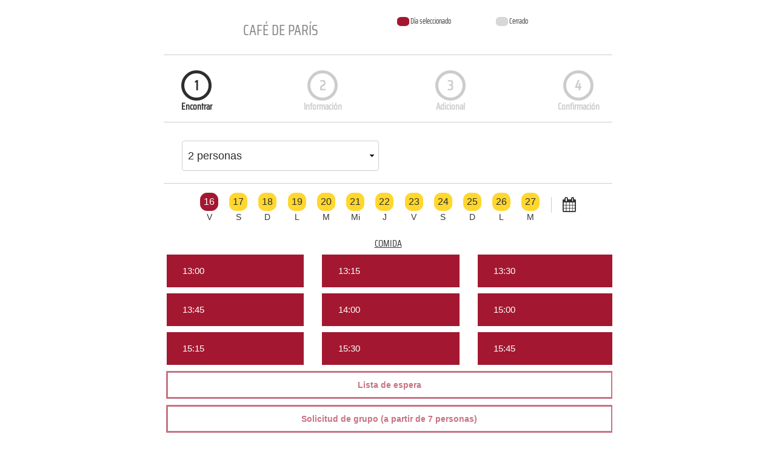

--- FILE ---
content_type: text/html; charset=UTF-8
request_url: https://www.covermanager.com/reserve/module_restaurant/restaurante-cafedeparis/spanish
body_size: 310121
content:


<!DOCTYPE html>
<html lang="es" ng-app="mainApp" translate="no">
    <head>
                    <!-- Facebook Pixel Code -->
            <script>
                !function(f,b,e,v,n,t,s)
                {if(f.fbq)return;n=f.fbq=function(){n.callMethod?
                    n.callMethod.apply(n,arguments):n.queue.push(arguments)};
                    if(!f._fbq)f._fbq=n;n.push=n;n.loaded=!0;n.version='2.0';
                    n.queue=[];t=b.createElement(e);t.async=!0;
                    t.src=v;s=b.getElementsByTagName(e)[0];
                    s.parentNode.insertBefore(t,s)}(window, document,'script',
                    'https://connect.facebook.net/en_US/fbevents.js');
                fbq('init', 979983345927742);
                fbq('track', 'PageView');
            </script>
            <noscript><img height="1" width="1" style="display:none" src="https://www.facebook.com/tr?id=979983345927742&ev=PageView&noscript=1"/></noscript>
            <!-- Facebook Pixel Code var -->
            <script>
                var pixel_facebook_active = true;
            </script>
            <!-- End Facebook Pixel Code -->
            <meta charset="utf-8">
    <meta name="viewport" content="width=device-width, initial-scale=1.0, maximum-scale=1.0">
    <meta http-equiv="X-UA-Compatible" content="IE=edge,chrome=1"><script type="text/javascript">(window.NREUM||(NREUM={})).init={privacy:{cookies_enabled:true},ajax:{deny_list:["bam.nr-data.net"]},feature_flags:["soft_nav"],distributed_tracing:{enabled:true}};(window.NREUM||(NREUM={})).loader_config={agentID:"594496024",accountID:"2114388",trustKey:"2114388",xpid:"VgcGVVVbABAFXFVQBgEEUlU=",licenseKey:"c55b4e89ce",applicationID:"584210341",browserID:"594496024"};;/*! For license information please see nr-loader-spa-1.308.0.min.js.LICENSE.txt */
(()=>{var e,t,r={384:(e,t,r)=>{"use strict";r.d(t,{NT:()=>a,US:()=>u,Zm:()=>o,bQ:()=>d,dV:()=>c,pV:()=>l});var n=r(6154),i=r(1863),s=r(1910);const a={beacon:"bam.nr-data.net",errorBeacon:"bam.nr-data.net"};function o(){return n.gm.NREUM||(n.gm.NREUM={}),void 0===n.gm.newrelic&&(n.gm.newrelic=n.gm.NREUM),n.gm.NREUM}function c(){let e=o();return e.o||(e.o={ST:n.gm.setTimeout,SI:n.gm.setImmediate||n.gm.setInterval,CT:n.gm.clearTimeout,XHR:n.gm.XMLHttpRequest,REQ:n.gm.Request,EV:n.gm.Event,PR:n.gm.Promise,MO:n.gm.MutationObserver,FETCH:n.gm.fetch,WS:n.gm.WebSocket},(0,s.i)(...Object.values(e.o))),e}function d(e,t){let r=o();r.initializedAgents??={},t.initializedAt={ms:(0,i.t)(),date:new Date},r.initializedAgents[e]=t}function u(e,t){o()[e]=t}function l(){return function(){let e=o();const t=e.info||{};e.info={beacon:a.beacon,errorBeacon:a.errorBeacon,...t}}(),function(){let e=o();const t=e.init||{};e.init={...t}}(),c(),function(){let e=o();const t=e.loader_config||{};e.loader_config={...t}}(),o()}},782:(e,t,r)=>{"use strict";r.d(t,{T:()=>n});const n=r(860).K7.pageViewTiming},860:(e,t,r)=>{"use strict";r.d(t,{$J:()=>u,K7:()=>c,P3:()=>d,XX:()=>i,Yy:()=>o,df:()=>s,qY:()=>n,v4:()=>a});const n="events",i="jserrors",s="browser/blobs",a="rum",o="browser/logs",c={ajax:"ajax",genericEvents:"generic_events",jserrors:i,logging:"logging",metrics:"metrics",pageAction:"page_action",pageViewEvent:"page_view_event",pageViewTiming:"page_view_timing",sessionReplay:"session_replay",sessionTrace:"session_trace",softNav:"soft_navigations",spa:"spa"},d={[c.pageViewEvent]:1,[c.pageViewTiming]:2,[c.metrics]:3,[c.jserrors]:4,[c.spa]:5,[c.ajax]:6,[c.sessionTrace]:7,[c.softNav]:8,[c.sessionReplay]:9,[c.logging]:10,[c.genericEvents]:11},u={[c.pageViewEvent]:a,[c.pageViewTiming]:n,[c.ajax]:n,[c.spa]:n,[c.softNav]:n,[c.metrics]:i,[c.jserrors]:i,[c.sessionTrace]:s,[c.sessionReplay]:s,[c.logging]:o,[c.genericEvents]:"ins"}},944:(e,t,r)=>{"use strict";r.d(t,{R:()=>i});var n=r(3241);function i(e,t){"function"==typeof console.debug&&(console.debug("New Relic Warning: https://github.com/newrelic/newrelic-browser-agent/blob/main/docs/warning-codes.md#".concat(e),t),(0,n.W)({agentIdentifier:null,drained:null,type:"data",name:"warn",feature:"warn",data:{code:e,secondary:t}}))}},993:(e,t,r)=>{"use strict";r.d(t,{A$:()=>s,ET:()=>a,TZ:()=>o,p_:()=>i});var n=r(860);const i={ERROR:"ERROR",WARN:"WARN",INFO:"INFO",DEBUG:"DEBUG",TRACE:"TRACE"},s={OFF:0,ERROR:1,WARN:2,INFO:3,DEBUG:4,TRACE:5},a="log",o=n.K7.logging},1541:(e,t,r)=>{"use strict";r.d(t,{U:()=>i,f:()=>n});const n={MFE:"MFE",BA:"BA"};function i(e,t){if(2!==t?.harvestEndpointVersion)return{};const r=t.agentRef.runtime.appMetadata.agents[0].entityGuid;return e?{"source.id":e.id,"source.name":e.name,"source.type":e.type,"parent.id":e.parent?.id||r,"parent.type":e.parent?.type||n.BA}:{"entity.guid":r,appId:t.agentRef.info.applicationID}}},1687:(e,t,r)=>{"use strict";r.d(t,{Ak:()=>d,Ze:()=>h,x3:()=>u});var n=r(3241),i=r(7836),s=r(3606),a=r(860),o=r(2646);const c={};function d(e,t){const r={staged:!1,priority:a.P3[t]||0};l(e),c[e].get(t)||c[e].set(t,r)}function u(e,t){e&&c[e]&&(c[e].get(t)&&c[e].delete(t),p(e,t,!1),c[e].size&&f(e))}function l(e){if(!e)throw new Error("agentIdentifier required");c[e]||(c[e]=new Map)}function h(e="",t="feature",r=!1){if(l(e),!e||!c[e].get(t)||r)return p(e,t);c[e].get(t).staged=!0,f(e)}function f(e){const t=Array.from(c[e]);t.every(([e,t])=>t.staged)&&(t.sort((e,t)=>e[1].priority-t[1].priority),t.forEach(([t])=>{c[e].delete(t),p(e,t)}))}function p(e,t,r=!0){const a=e?i.ee.get(e):i.ee,c=s.i.handlers;if(!a.aborted&&a.backlog&&c){if((0,n.W)({agentIdentifier:e,type:"lifecycle",name:"drain",feature:t}),r){const e=a.backlog[t],r=c[t];if(r){for(let t=0;e&&t<e.length;++t)g(e[t],r);Object.entries(r).forEach(([e,t])=>{Object.values(t||{}).forEach(t=>{t[0]?.on&&t[0]?.context()instanceof o.y&&t[0].on(e,t[1])})})}}a.isolatedBacklog||delete c[t],a.backlog[t]=null,a.emit("drain-"+t,[])}}function g(e,t){var r=e[1];Object.values(t[r]||{}).forEach(t=>{var r=e[0];if(t[0]===r){var n=t[1],i=e[3],s=e[2];n.apply(i,s)}})}},1738:(e,t,r)=>{"use strict";r.d(t,{U:()=>f,Y:()=>h});var n=r(3241),i=r(9908),s=r(1863),a=r(944),o=r(5701),c=r(3969),d=r(8362),u=r(860),l=r(4261);function h(e,t,r,s){const h=s||r;!h||h[e]&&h[e]!==d.d.prototype[e]||(h[e]=function(){(0,i.p)(c.xV,["API/"+e+"/called"],void 0,u.K7.metrics,r.ee),(0,n.W)({agentIdentifier:r.agentIdentifier,drained:!!o.B?.[r.agentIdentifier],type:"data",name:"api",feature:l.Pl+e,data:{}});try{return t.apply(this,arguments)}catch(e){(0,a.R)(23,e)}})}function f(e,t,r,n,a){const o=e.info;null===r?delete o.jsAttributes[t]:o.jsAttributes[t]=r,(a||null===r)&&(0,i.p)(l.Pl+n,[(0,s.t)(),t,r],void 0,"session",e.ee)}},1741:(e,t,r)=>{"use strict";r.d(t,{W:()=>s});var n=r(944),i=r(4261);class s{#e(e,...t){if(this[e]!==s.prototype[e])return this[e](...t);(0,n.R)(35,e)}addPageAction(e,t){return this.#e(i.hG,e,t)}register(e){return this.#e(i.eY,e)}recordCustomEvent(e,t){return this.#e(i.fF,e,t)}setPageViewName(e,t){return this.#e(i.Fw,e,t)}setCustomAttribute(e,t,r){return this.#e(i.cD,e,t,r)}noticeError(e,t){return this.#e(i.o5,e,t)}setUserId(e,t=!1){return this.#e(i.Dl,e,t)}setApplicationVersion(e){return this.#e(i.nb,e)}setErrorHandler(e){return this.#e(i.bt,e)}addRelease(e,t){return this.#e(i.k6,e,t)}log(e,t){return this.#e(i.$9,e,t)}start(){return this.#e(i.d3)}finished(e){return this.#e(i.BL,e)}recordReplay(){return this.#e(i.CH)}pauseReplay(){return this.#e(i.Tb)}addToTrace(e){return this.#e(i.U2,e)}setCurrentRouteName(e){return this.#e(i.PA,e)}interaction(e){return this.#e(i.dT,e)}wrapLogger(e,t,r){return this.#e(i.Wb,e,t,r)}measure(e,t){return this.#e(i.V1,e,t)}consent(e){return this.#e(i.Pv,e)}}},1863:(e,t,r)=>{"use strict";function n(){return Math.floor(performance.now())}r.d(t,{t:()=>n})},1910:(e,t,r)=>{"use strict";r.d(t,{i:()=>s});var n=r(944);const i=new Map;function s(...e){return e.every(e=>{if(i.has(e))return i.get(e);const t="function"==typeof e?e.toString():"",r=t.includes("[native code]"),s=t.includes("nrWrapper");return r||s||(0,n.R)(64,e?.name||t),i.set(e,r),r})}},2555:(e,t,r)=>{"use strict";r.d(t,{D:()=>o,f:()=>a});var n=r(384),i=r(8122);const s={beacon:n.NT.beacon,errorBeacon:n.NT.errorBeacon,licenseKey:void 0,applicationID:void 0,sa:void 0,queueTime:void 0,applicationTime:void 0,ttGuid:void 0,user:void 0,account:void 0,product:void 0,extra:void 0,jsAttributes:{},userAttributes:void 0,atts:void 0,transactionName:void 0,tNamePlain:void 0};function a(e){try{return!!e.licenseKey&&!!e.errorBeacon&&!!e.applicationID}catch(e){return!1}}const o=e=>(0,i.a)(e,s)},2614:(e,t,r)=>{"use strict";r.d(t,{BB:()=>a,H3:()=>n,g:()=>d,iL:()=>c,tS:()=>o,uh:()=>i,wk:()=>s});const n="NRBA",i="SESSION",s=144e5,a=18e5,o={STARTED:"session-started",PAUSE:"session-pause",RESET:"session-reset",RESUME:"session-resume",UPDATE:"session-update"},c={SAME_TAB:"same-tab",CROSS_TAB:"cross-tab"},d={OFF:0,FULL:1,ERROR:2}},2646:(e,t,r)=>{"use strict";r.d(t,{y:()=>n});class n{constructor(e){this.contextId=e}}},2843:(e,t,r)=>{"use strict";r.d(t,{G:()=>s,u:()=>i});var n=r(3878);function i(e,t=!1,r,i){(0,n.DD)("visibilitychange",function(){if(t)return void("hidden"===document.visibilityState&&e());e(document.visibilityState)},r,i)}function s(e,t,r){(0,n.sp)("pagehide",e,t,r)}},3241:(e,t,r)=>{"use strict";r.d(t,{W:()=>s});var n=r(6154);const i="newrelic";function s(e={}){try{n.gm.dispatchEvent(new CustomEvent(i,{detail:e}))}catch(e){}}},3304:(e,t,r)=>{"use strict";r.d(t,{A:()=>s});var n=r(7836);const i=()=>{const e=new WeakSet;return(t,r)=>{if("object"==typeof r&&null!==r){if(e.has(r))return;e.add(r)}return r}};function s(e){try{return JSON.stringify(e,i())??""}catch(e){try{n.ee.emit("internal-error",[e])}catch(e){}return""}}},3333:(e,t,r)=>{"use strict";r.d(t,{$v:()=>u,TZ:()=>n,Xh:()=>c,Zp:()=>i,kd:()=>d,mq:()=>o,nf:()=>a,qN:()=>s});const n=r(860).K7.genericEvents,i=["auxclick","click","copy","keydown","paste","scrollend"],s=["focus","blur"],a=4,o=1e3,c=2e3,d=["PageAction","UserAction","BrowserPerformance"],u={RESOURCES:"experimental.resources",REGISTER:"register"}},3434:(e,t,r)=>{"use strict";r.d(t,{Jt:()=>s,YM:()=>d});var n=r(7836),i=r(5607);const s="nr@original:".concat(i.W),a=50;var o=Object.prototype.hasOwnProperty,c=!1;function d(e,t){return e||(e=n.ee),r.inPlace=function(e,t,n,i,s){n||(n="");const a="-"===n.charAt(0);for(let o=0;o<t.length;o++){const c=t[o],d=e[c];l(d)||(e[c]=r(d,a?c+n:n,i,c,s))}},r.flag=s,r;function r(t,r,n,c,d){return l(t)?t:(r||(r=""),nrWrapper[s]=t,function(e,t,r){if(Object.defineProperty&&Object.keys)try{return Object.keys(e).forEach(function(r){Object.defineProperty(t,r,{get:function(){return e[r]},set:function(t){return e[r]=t,t}})}),t}catch(e){u([e],r)}for(var n in e)o.call(e,n)&&(t[n]=e[n])}(t,nrWrapper,e),nrWrapper);function nrWrapper(){var s,o,l,h;let f;try{o=this,s=[...arguments],l="function"==typeof n?n(s,o):n||{}}catch(t){u([t,"",[s,o,c],l],e)}i(r+"start",[s,o,c],l,d);const p=performance.now();let g;try{return h=t.apply(o,s),g=performance.now(),h}catch(e){throw g=performance.now(),i(r+"err",[s,o,e],l,d),f=e,f}finally{const e=g-p,t={start:p,end:g,duration:e,isLongTask:e>=a,methodName:c,thrownError:f};t.isLongTask&&i("long-task",[t,o],l,d),i(r+"end",[s,o,h],l,d)}}}function i(r,n,i,s){if(!c||t){var a=c;c=!0;try{e.emit(r,n,i,t,s)}catch(t){u([t,r,n,i],e)}c=a}}}function u(e,t){t||(t=n.ee);try{t.emit("internal-error",e)}catch(e){}}function l(e){return!(e&&"function"==typeof e&&e.apply&&!e[s])}},3606:(e,t,r)=>{"use strict";r.d(t,{i:()=>s});var n=r(9908);s.on=a;var i=s.handlers={};function s(e,t,r,s){a(s||n.d,i,e,t,r)}function a(e,t,r,i,s){s||(s="feature"),e||(e=n.d);var a=t[s]=t[s]||{};(a[r]=a[r]||[]).push([e,i])}},3738:(e,t,r)=>{"use strict";r.d(t,{He:()=>i,Kp:()=>o,Lc:()=>d,Rz:()=>u,TZ:()=>n,bD:()=>s,d3:()=>a,jx:()=>l,sl:()=>h,uP:()=>c});const n=r(860).K7.sessionTrace,i="bstResource",s="resource",a="-start",o="-end",c="fn"+a,d="fn"+o,u="pushState",l=1e3,h=3e4},3785:(e,t,r)=>{"use strict";r.d(t,{R:()=>c,b:()=>d});var n=r(9908),i=r(1863),s=r(860),a=r(3969),o=r(993);function c(e,t,r={},c=o.p_.INFO,d=!0,u,l=(0,i.t)()){(0,n.p)(a.xV,["API/logging/".concat(c.toLowerCase(),"/called")],void 0,s.K7.metrics,e),(0,n.p)(o.ET,[l,t,r,c,d,u],void 0,s.K7.logging,e)}function d(e){return"string"==typeof e&&Object.values(o.p_).some(t=>t===e.toUpperCase().trim())}},3878:(e,t,r)=>{"use strict";function n(e,t){return{capture:e,passive:!1,signal:t}}function i(e,t,r=!1,i){window.addEventListener(e,t,n(r,i))}function s(e,t,r=!1,i){document.addEventListener(e,t,n(r,i))}r.d(t,{DD:()=>s,jT:()=>n,sp:()=>i})},3962:(e,t,r)=>{"use strict";r.d(t,{AM:()=>a,O2:()=>l,OV:()=>s,Qu:()=>h,TZ:()=>c,ih:()=>f,pP:()=>o,t1:()=>u,tC:()=>i,wD:()=>d});var n=r(860);const i=["click","keydown","submit"],s="popstate",a="api",o="initialPageLoad",c=n.K7.softNav,d=5e3,u=500,l={INITIAL_PAGE_LOAD:"",ROUTE_CHANGE:1,UNSPECIFIED:2},h={INTERACTION:1,AJAX:2,CUSTOM_END:3,CUSTOM_TRACER:4},f={IP:"in progress",PF:"pending finish",FIN:"finished",CAN:"cancelled"}},3969:(e,t,r)=>{"use strict";r.d(t,{TZ:()=>n,XG:()=>o,rs:()=>i,xV:()=>a,z_:()=>s});const n=r(860).K7.metrics,i="sm",s="cm",a="storeSupportabilityMetrics",o="storeEventMetrics"},4234:(e,t,r)=>{"use strict";r.d(t,{W:()=>s});var n=r(7836),i=r(1687);class s{constructor(e,t){this.agentIdentifier=e,this.ee=n.ee.get(e),this.featureName=t,this.blocked=!1}deregisterDrain(){(0,i.x3)(this.agentIdentifier,this.featureName)}}},4261:(e,t,r)=>{"use strict";r.d(t,{$9:()=>u,BL:()=>c,CH:()=>p,Dl:()=>R,Fw:()=>w,PA:()=>v,Pl:()=>n,Pv:()=>A,Tb:()=>h,U2:()=>a,V1:()=>E,Wb:()=>T,bt:()=>y,cD:()=>b,d3:()=>x,dT:()=>d,eY:()=>g,fF:()=>f,hG:()=>s,hw:()=>i,k6:()=>o,nb:()=>m,o5:()=>l});const n="api-",i=n+"ixn-",s="addPageAction",a="addToTrace",o="addRelease",c="finished",d="interaction",u="log",l="noticeError",h="pauseReplay",f="recordCustomEvent",p="recordReplay",g="register",m="setApplicationVersion",v="setCurrentRouteName",b="setCustomAttribute",y="setErrorHandler",w="setPageViewName",R="setUserId",x="start",T="wrapLogger",E="measure",A="consent"},5205:(e,t,r)=>{"use strict";r.d(t,{j:()=>S});var n=r(384),i=r(1741);var s=r(2555),a=r(3333);const o=e=>{if(!e||"string"!=typeof e)return!1;try{document.createDocumentFragment().querySelector(e)}catch{return!1}return!0};var c=r(2614),d=r(944),u=r(8122);const l="[data-nr-mask]",h=e=>(0,u.a)(e,(()=>{const e={feature_flags:[],experimental:{allow_registered_children:!1,resources:!1},mask_selector:"*",block_selector:"[data-nr-block]",mask_input_options:{color:!1,date:!1,"datetime-local":!1,email:!1,month:!1,number:!1,range:!1,search:!1,tel:!1,text:!1,time:!1,url:!1,week:!1,textarea:!1,select:!1,password:!0}};return{ajax:{deny_list:void 0,block_internal:!0,enabled:!0,autoStart:!0},api:{get allow_registered_children(){return e.feature_flags.includes(a.$v.REGISTER)||e.experimental.allow_registered_children},set allow_registered_children(t){e.experimental.allow_registered_children=t},duplicate_registered_data:!1},browser_consent_mode:{enabled:!1},distributed_tracing:{enabled:void 0,exclude_newrelic_header:void 0,cors_use_newrelic_header:void 0,cors_use_tracecontext_headers:void 0,allowed_origins:void 0},get feature_flags(){return e.feature_flags},set feature_flags(t){e.feature_flags=t},generic_events:{enabled:!0,autoStart:!0},harvest:{interval:30},jserrors:{enabled:!0,autoStart:!0},logging:{enabled:!0,autoStart:!0},metrics:{enabled:!0,autoStart:!0},obfuscate:void 0,page_action:{enabled:!0},page_view_event:{enabled:!0,autoStart:!0},page_view_timing:{enabled:!0,autoStart:!0},performance:{capture_marks:!1,capture_measures:!1,capture_detail:!0,resources:{get enabled(){return e.feature_flags.includes(a.$v.RESOURCES)||e.experimental.resources},set enabled(t){e.experimental.resources=t},asset_types:[],first_party_domains:[],ignore_newrelic:!0}},privacy:{cookies_enabled:!0},proxy:{assets:void 0,beacon:void 0},session:{expiresMs:c.wk,inactiveMs:c.BB},session_replay:{autoStart:!0,enabled:!1,preload:!1,sampling_rate:10,error_sampling_rate:100,collect_fonts:!1,inline_images:!1,fix_stylesheets:!0,mask_all_inputs:!0,get mask_text_selector(){return e.mask_selector},set mask_text_selector(t){o(t)?e.mask_selector="".concat(t,",").concat(l):""===t||null===t?e.mask_selector=l:(0,d.R)(5,t)},get block_class(){return"nr-block"},get ignore_class(){return"nr-ignore"},get mask_text_class(){return"nr-mask"},get block_selector(){return e.block_selector},set block_selector(t){o(t)?e.block_selector+=",".concat(t):""!==t&&(0,d.R)(6,t)},get mask_input_options(){return e.mask_input_options},set mask_input_options(t){t&&"object"==typeof t?e.mask_input_options={...t,password:!0}:(0,d.R)(7,t)}},session_trace:{enabled:!0,autoStart:!0},soft_navigations:{enabled:!0,autoStart:!0},spa:{enabled:!0,autoStart:!0},ssl:void 0,user_actions:{enabled:!0,elementAttributes:["id","className","tagName","type"]}}})());var f=r(6154),p=r(9324);let g=0;const m={buildEnv:p.F3,distMethod:p.Xs,version:p.xv,originTime:f.WN},v={consented:!1},b={appMetadata:{},get consented(){return this.session?.state?.consent||v.consented},set consented(e){v.consented=e},customTransaction:void 0,denyList:void 0,disabled:!1,harvester:void 0,isolatedBacklog:!1,isRecording:!1,loaderType:void 0,maxBytes:3e4,obfuscator:void 0,onerror:void 0,ptid:void 0,releaseIds:{},session:void 0,timeKeeper:void 0,registeredEntities:[],jsAttributesMetadata:{bytes:0},get harvestCount(){return++g}},y=e=>{const t=(0,u.a)(e,b),r=Object.keys(m).reduce((e,t)=>(e[t]={value:m[t],writable:!1,configurable:!0,enumerable:!0},e),{});return Object.defineProperties(t,r)};var w=r(5701);const R=e=>{const t=e.startsWith("http");e+="/",r.p=t?e:"https://"+e};var x=r(7836),T=r(3241);const E={accountID:void 0,trustKey:void 0,agentID:void 0,licenseKey:void 0,applicationID:void 0,xpid:void 0},A=e=>(0,u.a)(e,E),_=new Set;function S(e,t={},r,a){let{init:o,info:c,loader_config:d,runtime:u={},exposed:l=!0}=t;if(!c){const e=(0,n.pV)();o=e.init,c=e.info,d=e.loader_config}e.init=h(o||{}),e.loader_config=A(d||{}),c.jsAttributes??={},f.bv&&(c.jsAttributes.isWorker=!0),e.info=(0,s.D)(c);const p=e.init,g=[c.beacon,c.errorBeacon];_.has(e.agentIdentifier)||(p.proxy.assets&&(R(p.proxy.assets),g.push(p.proxy.assets)),p.proxy.beacon&&g.push(p.proxy.beacon),e.beacons=[...g],function(e){const t=(0,n.pV)();Object.getOwnPropertyNames(i.W.prototype).forEach(r=>{const n=i.W.prototype[r];if("function"!=typeof n||"constructor"===n)return;let s=t[r];e[r]&&!1!==e.exposed&&"micro-agent"!==e.runtime?.loaderType&&(t[r]=(...t)=>{const n=e[r](...t);return s?s(...t):n})})}(e),(0,n.US)("activatedFeatures",w.B)),u.denyList=[...p.ajax.deny_list||[],...p.ajax.block_internal?g:[]],u.ptid=e.agentIdentifier,u.loaderType=r,e.runtime=y(u),_.has(e.agentIdentifier)||(e.ee=x.ee.get(e.agentIdentifier),e.exposed=l,(0,T.W)({agentIdentifier:e.agentIdentifier,drained:!!w.B?.[e.agentIdentifier],type:"lifecycle",name:"initialize",feature:void 0,data:e.config})),_.add(e.agentIdentifier)}},5270:(e,t,r)=>{"use strict";r.d(t,{Aw:()=>a,SR:()=>s,rF:()=>o});var n=r(384),i=r(7767);function s(e){return!!(0,n.dV)().o.MO&&(0,i.V)(e)&&!0===e?.session_trace.enabled}function a(e){return!0===e?.session_replay.preload&&s(e)}function o(e,t){try{if("string"==typeof t?.type){if("password"===t.type.toLowerCase())return"*".repeat(e?.length||0);if(void 0!==t?.dataset?.nrUnmask||t?.classList?.contains("nr-unmask"))return e}}catch(e){}return"string"==typeof e?e.replace(/[\S]/g,"*"):"*".repeat(e?.length||0)}},5289:(e,t,r)=>{"use strict";r.d(t,{GG:()=>a,Qr:()=>c,sB:()=>o});var n=r(3878),i=r(6389);function s(){return"undefined"==typeof document||"complete"===document.readyState}function a(e,t){if(s())return e();const r=(0,i.J)(e),a=setInterval(()=>{s()&&(clearInterval(a),r())},500);(0,n.sp)("load",r,t)}function o(e){if(s())return e();(0,n.DD)("DOMContentLoaded",e)}function c(e){if(s())return e();(0,n.sp)("popstate",e)}},5607:(e,t,r)=>{"use strict";r.d(t,{W:()=>n});const n=(0,r(9566).bz)()},5701:(e,t,r)=>{"use strict";r.d(t,{B:()=>s,t:()=>a});var n=r(3241);const i=new Set,s={};function a(e,t){const r=t.agentIdentifier;s[r]??={},e&&"object"==typeof e&&(i.has(r)||(t.ee.emit("rumresp",[e]),s[r]=e,i.add(r),(0,n.W)({agentIdentifier:r,loaded:!0,drained:!0,type:"lifecycle",name:"load",feature:void 0,data:e})))}},6154:(e,t,r)=>{"use strict";r.d(t,{OF:()=>d,RI:()=>i,WN:()=>h,bv:()=>s,eN:()=>f,gm:()=>a,lR:()=>l,m:()=>c,mw:()=>o,sb:()=>u});var n=r(1863);const i="undefined"!=typeof window&&!!window.document,s="undefined"!=typeof WorkerGlobalScope&&("undefined"!=typeof self&&self instanceof WorkerGlobalScope&&self.navigator instanceof WorkerNavigator||"undefined"!=typeof globalThis&&globalThis instanceof WorkerGlobalScope&&globalThis.navigator instanceof WorkerNavigator),a=i?window:"undefined"!=typeof WorkerGlobalScope&&("undefined"!=typeof self&&self instanceof WorkerGlobalScope&&self||"undefined"!=typeof globalThis&&globalThis instanceof WorkerGlobalScope&&globalThis),o=Boolean("hidden"===a?.document?.visibilityState),c=""+a?.location,d=/iPad|iPhone|iPod/.test(a.navigator?.userAgent),u=d&&"undefined"==typeof SharedWorker,l=(()=>{const e=a.navigator?.userAgent?.match(/Firefox[/\s](\d+\.\d+)/);return Array.isArray(e)&&e.length>=2?+e[1]:0})(),h=Date.now()-(0,n.t)(),f=()=>"undefined"!=typeof PerformanceNavigationTiming&&a?.performance?.getEntriesByType("navigation")?.[0]?.responseStart},6344:(e,t,r)=>{"use strict";r.d(t,{BB:()=>u,Qb:()=>l,TZ:()=>i,Ug:()=>a,Vh:()=>s,_s:()=>o,bc:()=>d,yP:()=>c});var n=r(2614);const i=r(860).K7.sessionReplay,s="errorDuringReplay",a=.12,o={DomContentLoaded:0,Load:1,FullSnapshot:2,IncrementalSnapshot:3,Meta:4,Custom:5},c={[n.g.ERROR]:15e3,[n.g.FULL]:3e5,[n.g.OFF]:0},d={RESET:{message:"Session was reset",sm:"Reset"},IMPORT:{message:"Recorder failed to import",sm:"Import"},TOO_MANY:{message:"429: Too Many Requests",sm:"Too-Many"},TOO_BIG:{message:"Payload was too large",sm:"Too-Big"},CROSS_TAB:{message:"Session Entity was set to OFF on another tab",sm:"Cross-Tab"},ENTITLEMENTS:{message:"Session Replay is not allowed and will not be started",sm:"Entitlement"}},u=5e3,l={API:"api",RESUME:"resume",SWITCH_TO_FULL:"switchToFull",INITIALIZE:"initialize",PRELOAD:"preload"}},6389:(e,t,r)=>{"use strict";function n(e,t=500,r={}){const n=r?.leading||!1;let i;return(...r)=>{n&&void 0===i&&(e.apply(this,r),i=setTimeout(()=>{i=clearTimeout(i)},t)),n||(clearTimeout(i),i=setTimeout(()=>{e.apply(this,r)},t))}}function i(e){let t=!1;return(...r)=>{t||(t=!0,e.apply(this,r))}}r.d(t,{J:()=>i,s:()=>n})},6630:(e,t,r)=>{"use strict";r.d(t,{T:()=>n});const n=r(860).K7.pageViewEvent},6774:(e,t,r)=>{"use strict";r.d(t,{T:()=>n});const n=r(860).K7.jserrors},7295:(e,t,r)=>{"use strict";r.d(t,{Xv:()=>a,gX:()=>i,iW:()=>s});var n=[];function i(e){if(!e||s(e))return!1;if(0===n.length)return!0;if("*"===n[0].hostname)return!1;for(var t=0;t<n.length;t++){var r=n[t];if(r.hostname.test(e.hostname)&&r.pathname.test(e.pathname))return!1}return!0}function s(e){return void 0===e.hostname}function a(e){if(n=[],e&&e.length)for(var t=0;t<e.length;t++){let r=e[t];if(!r)continue;if("*"===r)return void(n=[{hostname:"*"}]);0===r.indexOf("http://")?r=r.substring(7):0===r.indexOf("https://")&&(r=r.substring(8));const i=r.indexOf("/");let s,a;i>0?(s=r.substring(0,i),a=r.substring(i)):(s=r,a="*");let[c]=s.split(":");n.push({hostname:o(c),pathname:o(a,!0)})}}function o(e,t=!1){const r=e.replace(/[.+?^${}()|[\]\\]/g,e=>"\\"+e).replace(/\*/g,".*?");return new RegExp((t?"^":"")+r+"$")}},7485:(e,t,r)=>{"use strict";r.d(t,{D:()=>i});var n=r(6154);function i(e){if(0===(e||"").indexOf("data:"))return{protocol:"data"};try{const t=new URL(e,location.href),r={port:t.port,hostname:t.hostname,pathname:t.pathname,search:t.search,protocol:t.protocol.slice(0,t.protocol.indexOf(":")),sameOrigin:t.protocol===n.gm?.location?.protocol&&t.host===n.gm?.location?.host};return r.port&&""!==r.port||("http:"===t.protocol&&(r.port="80"),"https:"===t.protocol&&(r.port="443")),r.pathname&&""!==r.pathname?r.pathname.startsWith("/")||(r.pathname="/".concat(r.pathname)):r.pathname="/",r}catch(e){return{}}}},7699:(e,t,r)=>{"use strict";r.d(t,{It:()=>s,KC:()=>o,No:()=>i,qh:()=>a});var n=r(860);const i=16e3,s=1e6,a="SESSION_ERROR",o={[n.K7.logging]:!0,[n.K7.genericEvents]:!1,[n.K7.jserrors]:!1,[n.K7.ajax]:!1}},7767:(e,t,r)=>{"use strict";r.d(t,{V:()=>i});var n=r(6154);const i=e=>n.RI&&!0===e?.privacy.cookies_enabled},7836:(e,t,r)=>{"use strict";r.d(t,{P:()=>o,ee:()=>c});var n=r(384),i=r(8990),s=r(2646),a=r(5607);const o="nr@context:".concat(a.W),c=function e(t,r){var n={},a={},u={},l=!1;try{l=16===r.length&&d.initializedAgents?.[r]?.runtime.isolatedBacklog}catch(e){}var h={on:p,addEventListener:p,removeEventListener:function(e,t){var r=n[e];if(!r)return;for(var i=0;i<r.length;i++)r[i]===t&&r.splice(i,1)},emit:function(e,r,n,i,s){!1!==s&&(s=!0);if(c.aborted&&!i)return;t&&s&&t.emit(e,r,n);var o=f(n);g(e).forEach(e=>{e.apply(o,r)});var d=v()[a[e]];d&&d.push([h,e,r,o]);return o},get:m,listeners:g,context:f,buffer:function(e,t){const r=v();if(t=t||"feature",h.aborted)return;Object.entries(e||{}).forEach(([e,n])=>{a[n]=t,t in r||(r[t]=[])})},abort:function(){h._aborted=!0,Object.keys(h.backlog).forEach(e=>{delete h.backlog[e]})},isBuffering:function(e){return!!v()[a[e]]},debugId:r,backlog:l?{}:t&&"object"==typeof t.backlog?t.backlog:{},isolatedBacklog:l};return Object.defineProperty(h,"aborted",{get:()=>{let e=h._aborted||!1;return e||(t&&(e=t.aborted),e)}}),h;function f(e){return e&&e instanceof s.y?e:e?(0,i.I)(e,o,()=>new s.y(o)):new s.y(o)}function p(e,t){n[e]=g(e).concat(t)}function g(e){return n[e]||[]}function m(t){return u[t]=u[t]||e(h,t)}function v(){return h.backlog}}(void 0,"globalEE"),d=(0,n.Zm)();d.ee||(d.ee=c)},8122:(e,t,r)=>{"use strict";r.d(t,{a:()=>i});var n=r(944);function i(e,t){try{if(!e||"object"!=typeof e)return(0,n.R)(3);if(!t||"object"!=typeof t)return(0,n.R)(4);const r=Object.create(Object.getPrototypeOf(t),Object.getOwnPropertyDescriptors(t)),s=0===Object.keys(r).length?e:r;for(let a in s)if(void 0!==e[a])try{if(null===e[a]){r[a]=null;continue}Array.isArray(e[a])&&Array.isArray(t[a])?r[a]=Array.from(new Set([...e[a],...t[a]])):"object"==typeof e[a]&&"object"==typeof t[a]?r[a]=i(e[a],t[a]):r[a]=e[a]}catch(e){r[a]||(0,n.R)(1,e)}return r}catch(e){(0,n.R)(2,e)}}},8139:(e,t,r)=>{"use strict";r.d(t,{u:()=>h});var n=r(7836),i=r(3434),s=r(8990),a=r(6154);const o={},c=a.gm.XMLHttpRequest,d="addEventListener",u="removeEventListener",l="nr@wrapped:".concat(n.P);function h(e){var t=function(e){return(e||n.ee).get("events")}(e);if(o[t.debugId]++)return t;o[t.debugId]=1;var r=(0,i.YM)(t,!0);function h(e){r.inPlace(e,[d,u],"-",p)}function p(e,t){return e[1]}return"getPrototypeOf"in Object&&(a.RI&&f(document,h),c&&f(c.prototype,h),f(a.gm,h)),t.on(d+"-start",function(e,t){var n=e[1];if(null!==n&&("function"==typeof n||"object"==typeof n)&&"newrelic"!==e[0]){var i=(0,s.I)(n,l,function(){var e={object:function(){if("function"!=typeof n.handleEvent)return;return n.handleEvent.apply(n,arguments)},function:n}[typeof n];return e?r(e,"fn-",null,e.name||"anonymous"):n});this.wrapped=e[1]=i}}),t.on(u+"-start",function(e){e[1]=this.wrapped||e[1]}),t}function f(e,t,...r){let n=e;for(;"object"==typeof n&&!Object.prototype.hasOwnProperty.call(n,d);)n=Object.getPrototypeOf(n);n&&t(n,...r)}},8362:(e,t,r)=>{"use strict";r.d(t,{d:()=>s});var n=r(9566),i=r(1741);class s extends i.W{agentIdentifier=(0,n.LA)(16)}},8374:(e,t,r)=>{r.nc=(()=>{try{return document?.currentScript?.nonce}catch(e){}return""})()},8990:(e,t,r)=>{"use strict";r.d(t,{I:()=>i});var n=Object.prototype.hasOwnProperty;function i(e,t,r){if(n.call(e,t))return e[t];var i=r();if(Object.defineProperty&&Object.keys)try{return Object.defineProperty(e,t,{value:i,writable:!0,enumerable:!1}),i}catch(e){}return e[t]=i,i}},9119:(e,t,r)=>{"use strict";r.d(t,{L:()=>s});var n=/([^?#]*)[^#]*(#[^?]*|$).*/,i=/([^?#]*)().*/;function s(e,t){return e?e.replace(t?n:i,"$1$2"):e}},9300:(e,t,r)=>{"use strict";r.d(t,{T:()=>n});const n=r(860).K7.ajax},9324:(e,t,r)=>{"use strict";r.d(t,{AJ:()=>a,F3:()=>i,Xs:()=>s,Yq:()=>o,xv:()=>n});const n="1.308.0",i="PROD",s="CDN",a="@newrelic/rrweb",o="1.0.1"},9566:(e,t,r)=>{"use strict";r.d(t,{LA:()=>o,ZF:()=>c,bz:()=>a,el:()=>d});var n=r(6154);const i="xxxxxxxx-xxxx-4xxx-yxxx-xxxxxxxxxxxx";function s(e,t){return e?15&e[t]:16*Math.random()|0}function a(){const e=n.gm?.crypto||n.gm?.msCrypto;let t,r=0;return e&&e.getRandomValues&&(t=e.getRandomValues(new Uint8Array(30))),i.split("").map(e=>"x"===e?s(t,r++).toString(16):"y"===e?(3&s()|8).toString(16):e).join("")}function o(e){const t=n.gm?.crypto||n.gm?.msCrypto;let r,i=0;t&&t.getRandomValues&&(r=t.getRandomValues(new Uint8Array(e)));const a=[];for(var o=0;o<e;o++)a.push(s(r,i++).toString(16));return a.join("")}function c(){return o(16)}function d(){return o(32)}},9908:(e,t,r)=>{"use strict";r.d(t,{d:()=>n,p:()=>i});var n=r(7836).ee.get("handle");function i(e,t,r,i,s){s?(s.buffer([e],i),s.emit(e,t,r)):(n.buffer([e],i),n.emit(e,t,r))}}},n={};function i(e){var t=n[e];if(void 0!==t)return t.exports;var s=n[e]={exports:{}};return r[e](s,s.exports,i),s.exports}i.m=r,i.d=(e,t)=>{for(var r in t)i.o(t,r)&&!i.o(e,r)&&Object.defineProperty(e,r,{enumerable:!0,get:t[r]})},i.f={},i.e=e=>Promise.all(Object.keys(i.f).reduce((t,r)=>(i.f[r](e,t),t),[])),i.u=e=>({212:"nr-spa-compressor",249:"nr-spa-recorder",478:"nr-spa"}[e]+"-1.308.0.min.js"),i.o=(e,t)=>Object.prototype.hasOwnProperty.call(e,t),e={},t="NRBA-1.308.0.PROD:",i.l=(r,n,s,a)=>{if(e[r])e[r].push(n);else{var o,c;if(void 0!==s)for(var d=document.getElementsByTagName("script"),u=0;u<d.length;u++){var l=d[u];if(l.getAttribute("src")==r||l.getAttribute("data-webpack")==t+s){o=l;break}}if(!o){c=!0;var h={478:"sha512-RSfSVnmHk59T/uIPbdSE0LPeqcEdF4/+XhfJdBuccH5rYMOEZDhFdtnh6X6nJk7hGpzHd9Ujhsy7lZEz/ORYCQ==",249:"sha512-ehJXhmntm85NSqW4MkhfQqmeKFulra3klDyY0OPDUE+sQ3GokHlPh1pmAzuNy//3j4ac6lzIbmXLvGQBMYmrkg==",212:"sha512-B9h4CR46ndKRgMBcK+j67uSR2RCnJfGefU+A7FrgR/k42ovXy5x/MAVFiSvFxuVeEk/pNLgvYGMp1cBSK/G6Fg=="};(o=document.createElement("script")).charset="utf-8",i.nc&&o.setAttribute("nonce",i.nc),o.setAttribute("data-webpack",t+s),o.src=r,0!==o.src.indexOf(window.location.origin+"/")&&(o.crossOrigin="anonymous"),h[a]&&(o.integrity=h[a])}e[r]=[n];var f=(t,n)=>{o.onerror=o.onload=null,clearTimeout(p);var i=e[r];if(delete e[r],o.parentNode&&o.parentNode.removeChild(o),i&&i.forEach(e=>e(n)),t)return t(n)},p=setTimeout(f.bind(null,void 0,{type:"timeout",target:o}),12e4);o.onerror=f.bind(null,o.onerror),o.onload=f.bind(null,o.onload),c&&document.head.appendChild(o)}},i.r=e=>{"undefined"!=typeof Symbol&&Symbol.toStringTag&&Object.defineProperty(e,Symbol.toStringTag,{value:"Module"}),Object.defineProperty(e,"__esModule",{value:!0})},i.p="https://js-agent.newrelic.com/",(()=>{var e={38:0,788:0};i.f.j=(t,r)=>{var n=i.o(e,t)?e[t]:void 0;if(0!==n)if(n)r.push(n[2]);else{var s=new Promise((r,i)=>n=e[t]=[r,i]);r.push(n[2]=s);var a=i.p+i.u(t),o=new Error;i.l(a,r=>{if(i.o(e,t)&&(0!==(n=e[t])&&(e[t]=void 0),n)){var s=r&&("load"===r.type?"missing":r.type),a=r&&r.target&&r.target.src;o.message="Loading chunk "+t+" failed: ("+s+": "+a+")",o.name="ChunkLoadError",o.type=s,o.request=a,n[1](o)}},"chunk-"+t,t)}};var t=(t,r)=>{var n,s,[a,o,c]=r,d=0;if(a.some(t=>0!==e[t])){for(n in o)i.o(o,n)&&(i.m[n]=o[n]);if(c)c(i)}for(t&&t(r);d<a.length;d++)s=a[d],i.o(e,s)&&e[s]&&e[s][0](),e[s]=0},r=self["webpackChunk:NRBA-1.308.0.PROD"]=self["webpackChunk:NRBA-1.308.0.PROD"]||[];r.forEach(t.bind(null,0)),r.push=t.bind(null,r.push.bind(r))})(),(()=>{"use strict";i(8374);var e=i(8362),t=i(860);const r=Object.values(t.K7);var n=i(5205);var s=i(9908),a=i(1863),o=i(4261),c=i(1738);var d=i(1687),u=i(4234),l=i(5289),h=i(6154),f=i(944),p=i(5270),g=i(7767),m=i(6389),v=i(7699);class b extends u.W{constructor(e,t){super(e.agentIdentifier,t),this.agentRef=e,this.abortHandler=void 0,this.featAggregate=void 0,this.loadedSuccessfully=void 0,this.onAggregateImported=new Promise(e=>{this.loadedSuccessfully=e}),this.deferred=Promise.resolve(),!1===e.init[this.featureName].autoStart?this.deferred=new Promise((t,r)=>{this.ee.on("manual-start-all",(0,m.J)(()=>{(0,d.Ak)(e.agentIdentifier,this.featureName),t()}))}):(0,d.Ak)(e.agentIdentifier,t)}importAggregator(e,t,r={}){if(this.featAggregate)return;const n=async()=>{let n;await this.deferred;try{if((0,g.V)(e.init)){const{setupAgentSession:t}=await i.e(478).then(i.bind(i,8766));n=t(e)}}catch(e){(0,f.R)(20,e),this.ee.emit("internal-error",[e]),(0,s.p)(v.qh,[e],void 0,this.featureName,this.ee)}try{if(!this.#t(this.featureName,n,e.init))return(0,d.Ze)(this.agentIdentifier,this.featureName),void this.loadedSuccessfully(!1);const{Aggregate:i}=await t();this.featAggregate=new i(e,r),e.runtime.harvester.initializedAggregates.push(this.featAggregate),this.loadedSuccessfully(!0)}catch(e){(0,f.R)(34,e),this.abortHandler?.(),(0,d.Ze)(this.agentIdentifier,this.featureName,!0),this.loadedSuccessfully(!1),this.ee&&this.ee.abort()}};h.RI?(0,l.GG)(()=>n(),!0):n()}#t(e,r,n){if(this.blocked)return!1;switch(e){case t.K7.sessionReplay:return(0,p.SR)(n)&&!!r;case t.K7.sessionTrace:return!!r;default:return!0}}}var y=i(6630),w=i(2614),R=i(3241);class x extends b{static featureName=y.T;constructor(e){var t;super(e,y.T),this.setupInspectionEvents(e.agentIdentifier),t=e,(0,c.Y)(o.Fw,function(e,r){"string"==typeof e&&("/"!==e.charAt(0)&&(e="/"+e),t.runtime.customTransaction=(r||"http://custom.transaction")+e,(0,s.p)(o.Pl+o.Fw,[(0,a.t)()],void 0,void 0,t.ee))},t),this.importAggregator(e,()=>i.e(478).then(i.bind(i,2467)))}setupInspectionEvents(e){const t=(t,r)=>{t&&(0,R.W)({agentIdentifier:e,timeStamp:t.timeStamp,loaded:"complete"===t.target.readyState,type:"window",name:r,data:t.target.location+""})};(0,l.sB)(e=>{t(e,"DOMContentLoaded")}),(0,l.GG)(e=>{t(e,"load")}),(0,l.Qr)(e=>{t(e,"navigate")}),this.ee.on(w.tS.UPDATE,(t,r)=>{(0,R.W)({agentIdentifier:e,type:"lifecycle",name:"session",data:r})})}}var T=i(384);class E extends e.d{constructor(e){var t;(super(),h.gm)?(this.features={},(0,T.bQ)(this.agentIdentifier,this),this.desiredFeatures=new Set(e.features||[]),this.desiredFeatures.add(x),(0,n.j)(this,e,e.loaderType||"agent"),t=this,(0,c.Y)(o.cD,function(e,r,n=!1){if("string"==typeof e){if(["string","number","boolean"].includes(typeof r)||null===r)return(0,c.U)(t,e,r,o.cD,n);(0,f.R)(40,typeof r)}else(0,f.R)(39,typeof e)},t),function(e){(0,c.Y)(o.Dl,function(t,r=!1){if("string"!=typeof t&&null!==t)return void(0,f.R)(41,typeof t);const n=e.info.jsAttributes["enduser.id"];r&&null!=n&&n!==t?(0,s.p)(o.Pl+"setUserIdAndResetSession",[t],void 0,"session",e.ee):(0,c.U)(e,"enduser.id",t,o.Dl,!0)},e)}(this),function(e){(0,c.Y)(o.nb,function(t){if("string"==typeof t||null===t)return(0,c.U)(e,"application.version",t,o.nb,!1);(0,f.R)(42,typeof t)},e)}(this),function(e){(0,c.Y)(o.d3,function(){e.ee.emit("manual-start-all")},e)}(this),function(e){(0,c.Y)(o.Pv,function(t=!0){if("boolean"==typeof t){if((0,s.p)(o.Pl+o.Pv,[t],void 0,"session",e.ee),e.runtime.consented=t,t){const t=e.features.page_view_event;t.onAggregateImported.then(e=>{const r=t.featAggregate;e&&!r.sentRum&&r.sendRum()})}}else(0,f.R)(65,typeof t)},e)}(this),this.run()):(0,f.R)(21)}get config(){return{info:this.info,init:this.init,loader_config:this.loader_config,runtime:this.runtime}}get api(){return this}run(){try{const e=function(e){const t={};return r.forEach(r=>{t[r]=!!e[r]?.enabled}),t}(this.init),n=[...this.desiredFeatures];n.sort((e,r)=>t.P3[e.featureName]-t.P3[r.featureName]),n.forEach(r=>{if(!e[r.featureName]&&r.featureName!==t.K7.pageViewEvent)return;if(r.featureName===t.K7.spa)return void(0,f.R)(67);const n=function(e){switch(e){case t.K7.ajax:return[t.K7.jserrors];case t.K7.sessionTrace:return[t.K7.ajax,t.K7.pageViewEvent];case t.K7.sessionReplay:return[t.K7.sessionTrace];case t.K7.pageViewTiming:return[t.K7.pageViewEvent];default:return[]}}(r.featureName).filter(e=>!(e in this.features));n.length>0&&(0,f.R)(36,{targetFeature:r.featureName,missingDependencies:n}),this.features[r.featureName]=new r(this)})}catch(e){(0,f.R)(22,e);for(const e in this.features)this.features[e].abortHandler?.();const t=(0,T.Zm)();delete t.initializedAgents[this.agentIdentifier]?.features,delete this.sharedAggregator;return t.ee.get(this.agentIdentifier).abort(),!1}}}var A=i(2843),_=i(782);class S extends b{static featureName=_.T;constructor(e){super(e,_.T),h.RI&&((0,A.u)(()=>(0,s.p)("docHidden",[(0,a.t)()],void 0,_.T,this.ee),!0),(0,A.G)(()=>(0,s.p)("winPagehide",[(0,a.t)()],void 0,_.T,this.ee)),this.importAggregator(e,()=>i.e(478).then(i.bind(i,9917))))}}var O=i(3969);class I extends b{static featureName=O.TZ;constructor(e){super(e,O.TZ),h.RI&&document.addEventListener("securitypolicyviolation",e=>{(0,s.p)(O.xV,["Generic/CSPViolation/Detected"],void 0,this.featureName,this.ee)}),this.importAggregator(e,()=>i.e(478).then(i.bind(i,6555)))}}var N=i(6774),P=i(3878),k=i(3304);class D{constructor(e,t,r,n,i){this.name="UncaughtError",this.message="string"==typeof e?e:(0,k.A)(e),this.sourceURL=t,this.line=r,this.column=n,this.__newrelic=i}}function C(e){return M(e)?e:new D(void 0!==e?.message?e.message:e,e?.filename||e?.sourceURL,e?.lineno||e?.line,e?.colno||e?.col,e?.__newrelic,e?.cause)}function j(e){const t="Unhandled Promise Rejection: ";if(!e?.reason)return;if(M(e.reason)){try{e.reason.message.startsWith(t)||(e.reason.message=t+e.reason.message)}catch(e){}return C(e.reason)}const r=C(e.reason);return(r.message||"").startsWith(t)||(r.message=t+r.message),r}function L(e){if(e.error instanceof SyntaxError&&!/:\d+$/.test(e.error.stack?.trim())){const t=new D(e.message,e.filename,e.lineno,e.colno,e.error.__newrelic,e.cause);return t.name=SyntaxError.name,t}return M(e.error)?e.error:C(e)}function M(e){return e instanceof Error&&!!e.stack}function H(e,r,n,i,o=(0,a.t)()){"string"==typeof e&&(e=new Error(e)),(0,s.p)("err",[e,o,!1,r,n.runtime.isRecording,void 0,i],void 0,t.K7.jserrors,n.ee),(0,s.p)("uaErr",[],void 0,t.K7.genericEvents,n.ee)}var B=i(1541),K=i(993),W=i(3785);function U(e,{customAttributes:t={},level:r=K.p_.INFO}={},n,i,s=(0,a.t)()){(0,W.R)(n.ee,e,t,r,!1,i,s)}function F(e,r,n,i,c=(0,a.t)()){(0,s.p)(o.Pl+o.hG,[c,e,r,i],void 0,t.K7.genericEvents,n.ee)}function V(e,r,n,i,c=(0,a.t)()){const{start:d,end:u,customAttributes:l}=r||{},h={customAttributes:l||{}};if("object"!=typeof h.customAttributes||"string"!=typeof e||0===e.length)return void(0,f.R)(57);const p=(e,t)=>null==e?t:"number"==typeof e?e:e instanceof PerformanceMark?e.startTime:Number.NaN;if(h.start=p(d,0),h.end=p(u,c),Number.isNaN(h.start)||Number.isNaN(h.end))(0,f.R)(57);else{if(h.duration=h.end-h.start,!(h.duration<0))return(0,s.p)(o.Pl+o.V1,[h,e,i],void 0,t.K7.genericEvents,n.ee),h;(0,f.R)(58)}}function G(e,r={},n,i,c=(0,a.t)()){(0,s.p)(o.Pl+o.fF,[c,e,r,i],void 0,t.K7.genericEvents,n.ee)}function z(e){(0,c.Y)(o.eY,function(t){return Y(e,t)},e)}function Y(e,r,n){(0,f.R)(54,"newrelic.register"),r||={},r.type=B.f.MFE,r.licenseKey||=e.info.licenseKey,r.blocked=!1,r.parent=n||{},Array.isArray(r.tags)||(r.tags=[]);const i={};r.tags.forEach(e=>{"name"!==e&&"id"!==e&&(i["source.".concat(e)]=!0)}),r.isolated??=!0;let o=()=>{};const c=e.runtime.registeredEntities;if(!r.isolated){const e=c.find(({metadata:{target:{id:e}}})=>e===r.id&&!r.isolated);if(e)return e}const d=e=>{r.blocked=!0,o=e};function u(e){return"string"==typeof e&&!!e.trim()&&e.trim().length<501||"number"==typeof e}e.init.api.allow_registered_children||d((0,m.J)(()=>(0,f.R)(55))),u(r.id)&&u(r.name)||d((0,m.J)(()=>(0,f.R)(48,r)));const l={addPageAction:(t,n={})=>g(F,[t,{...i,...n},e],r),deregister:()=>{d((0,m.J)(()=>(0,f.R)(68)))},log:(t,n={})=>g(U,[t,{...n,customAttributes:{...i,...n.customAttributes||{}}},e],r),measure:(t,n={})=>g(V,[t,{...n,customAttributes:{...i,...n.customAttributes||{}}},e],r),noticeError:(t,n={})=>g(H,[t,{...i,...n},e],r),register:(t={})=>g(Y,[e,t],l.metadata.target),recordCustomEvent:(t,n={})=>g(G,[t,{...i,...n},e],r),setApplicationVersion:e=>p("application.version",e),setCustomAttribute:(e,t)=>p(e,t),setUserId:e=>p("enduser.id",e),metadata:{customAttributes:i,target:r}},h=()=>(r.blocked&&o(),r.blocked);h()||c.push(l);const p=(e,t)=>{h()||(i[e]=t)},g=(r,n,i)=>{if(h())return;const o=(0,a.t)();(0,s.p)(O.xV,["API/register/".concat(r.name,"/called")],void 0,t.K7.metrics,e.ee);try{if(e.init.api.duplicate_registered_data&&"register"!==r.name){let e=n;if(n[1]instanceof Object){const t={"child.id":i.id,"child.type":i.type};e="customAttributes"in n[1]?[n[0],{...n[1],customAttributes:{...n[1].customAttributes,...t}},...n.slice(2)]:[n[0],{...n[1],...t},...n.slice(2)]}r(...e,void 0,o)}return r(...n,i,o)}catch(e){(0,f.R)(50,e)}};return l}class Z extends b{static featureName=N.T;constructor(e){var t;super(e,N.T),t=e,(0,c.Y)(o.o5,(e,r)=>H(e,r,t),t),function(e){(0,c.Y)(o.bt,function(t){e.runtime.onerror=t},e)}(e),function(e){let t=0;(0,c.Y)(o.k6,function(e,r){++t>10||(this.runtime.releaseIds[e.slice(-200)]=(""+r).slice(-200))},e)}(e),z(e);try{this.removeOnAbort=new AbortController}catch(e){}this.ee.on("internal-error",(t,r)=>{this.abortHandler&&(0,s.p)("ierr",[C(t),(0,a.t)(),!0,{},e.runtime.isRecording,r],void 0,this.featureName,this.ee)}),h.gm.addEventListener("unhandledrejection",t=>{this.abortHandler&&(0,s.p)("err",[j(t),(0,a.t)(),!1,{unhandledPromiseRejection:1},e.runtime.isRecording],void 0,this.featureName,this.ee)},(0,P.jT)(!1,this.removeOnAbort?.signal)),h.gm.addEventListener("error",t=>{this.abortHandler&&(0,s.p)("err",[L(t),(0,a.t)(),!1,{},e.runtime.isRecording],void 0,this.featureName,this.ee)},(0,P.jT)(!1,this.removeOnAbort?.signal)),this.abortHandler=this.#r,this.importAggregator(e,()=>i.e(478).then(i.bind(i,2176)))}#r(){this.removeOnAbort?.abort(),this.abortHandler=void 0}}var q=i(8990);let X=1;function J(e){const t=typeof e;return!e||"object"!==t&&"function"!==t?-1:e===h.gm?0:(0,q.I)(e,"nr@id",function(){return X++})}function Q(e){if("string"==typeof e&&e.length)return e.length;if("object"==typeof e){if("undefined"!=typeof ArrayBuffer&&e instanceof ArrayBuffer&&e.byteLength)return e.byteLength;if("undefined"!=typeof Blob&&e instanceof Blob&&e.size)return e.size;if(!("undefined"!=typeof FormData&&e instanceof FormData))try{return(0,k.A)(e).length}catch(e){return}}}var ee=i(8139),te=i(7836),re=i(3434);const ne={},ie=["open","send"];function se(e){var t=e||te.ee;const r=function(e){return(e||te.ee).get("xhr")}(t);if(void 0===h.gm.XMLHttpRequest)return r;if(ne[r.debugId]++)return r;ne[r.debugId]=1,(0,ee.u)(t);var n=(0,re.YM)(r),i=h.gm.XMLHttpRequest,s=h.gm.MutationObserver,a=h.gm.Promise,o=h.gm.setInterval,c="readystatechange",d=["onload","onerror","onabort","onloadstart","onloadend","onprogress","ontimeout"],u=[],l=h.gm.XMLHttpRequest=function(e){const t=new i(e),s=r.context(t);try{r.emit("new-xhr",[t],s),t.addEventListener(c,(a=s,function(){var e=this;e.readyState>3&&!a.resolved&&(a.resolved=!0,r.emit("xhr-resolved",[],e)),n.inPlace(e,d,"fn-",y)}),(0,P.jT)(!1))}catch(e){(0,f.R)(15,e);try{r.emit("internal-error",[e])}catch(e){}}var a;return t};function p(e,t){n.inPlace(t,["onreadystatechange"],"fn-",y)}if(function(e,t){for(var r in e)t[r]=e[r]}(i,l),l.prototype=i.prototype,n.inPlace(l.prototype,ie,"-xhr-",y),r.on("send-xhr-start",function(e,t){p(e,t),function(e){u.push(e),s&&(g?g.then(b):o?o(b):(m=-m,v.data=m))}(t)}),r.on("open-xhr-start",p),s){var g=a&&a.resolve();if(!o&&!a){var m=1,v=document.createTextNode(m);new s(b).observe(v,{characterData:!0})}}else t.on("fn-end",function(e){e[0]&&e[0].type===c||b()});function b(){for(var e=0;e<u.length;e++)p(0,u[e]);u.length&&(u=[])}function y(e,t){return t}return r}var ae="fetch-",oe=ae+"body-",ce=["arrayBuffer","blob","json","text","formData"],de=h.gm.Request,ue=h.gm.Response,le="prototype";const he={};function fe(e){const t=function(e){return(e||te.ee).get("fetch")}(e);if(!(de&&ue&&h.gm.fetch))return t;if(he[t.debugId]++)return t;function r(e,r,n){var i=e[r];"function"==typeof i&&(e[r]=function(){var e,r=[...arguments],s={};t.emit(n+"before-start",[r],s),s[te.P]&&s[te.P].dt&&(e=s[te.P].dt);var a=i.apply(this,r);return t.emit(n+"start",[r,e],a),a.then(function(e){return t.emit(n+"end",[null,e],a),e},function(e){throw t.emit(n+"end",[e],a),e})})}return he[t.debugId]=1,ce.forEach(e=>{r(de[le],e,oe),r(ue[le],e,oe)}),r(h.gm,"fetch",ae),t.on(ae+"end",function(e,r){var n=this;if(r){var i=r.headers.get("content-length");null!==i&&(n.rxSize=i),t.emit(ae+"done",[null,r],n)}else t.emit(ae+"done",[e],n)}),t}var pe=i(7485),ge=i(9566);class me{constructor(e){this.agentRef=e}generateTracePayload(e){const t=this.agentRef.loader_config;if(!this.shouldGenerateTrace(e)||!t)return null;var r=(t.accountID||"").toString()||null,n=(t.agentID||"").toString()||null,i=(t.trustKey||"").toString()||null;if(!r||!n)return null;var s=(0,ge.ZF)(),a=(0,ge.el)(),o=Date.now(),c={spanId:s,traceId:a,timestamp:o};return(e.sameOrigin||this.isAllowedOrigin(e)&&this.useTraceContextHeadersForCors())&&(c.traceContextParentHeader=this.generateTraceContextParentHeader(s,a),c.traceContextStateHeader=this.generateTraceContextStateHeader(s,o,r,n,i)),(e.sameOrigin&&!this.excludeNewrelicHeader()||!e.sameOrigin&&this.isAllowedOrigin(e)&&this.useNewrelicHeaderForCors())&&(c.newrelicHeader=this.generateTraceHeader(s,a,o,r,n,i)),c}generateTraceContextParentHeader(e,t){return"00-"+t+"-"+e+"-01"}generateTraceContextStateHeader(e,t,r,n,i){return i+"@nr=0-1-"+r+"-"+n+"-"+e+"----"+t}generateTraceHeader(e,t,r,n,i,s){if(!("function"==typeof h.gm?.btoa))return null;var a={v:[0,1],d:{ty:"Browser",ac:n,ap:i,id:e,tr:t,ti:r}};return s&&n!==s&&(a.d.tk=s),btoa((0,k.A)(a))}shouldGenerateTrace(e){return this.agentRef.init?.distributed_tracing?.enabled&&this.isAllowedOrigin(e)}isAllowedOrigin(e){var t=!1;const r=this.agentRef.init?.distributed_tracing;if(e.sameOrigin)t=!0;else if(r?.allowed_origins instanceof Array)for(var n=0;n<r.allowed_origins.length;n++){var i=(0,pe.D)(r.allowed_origins[n]);if(e.hostname===i.hostname&&e.protocol===i.protocol&&e.port===i.port){t=!0;break}}return t}excludeNewrelicHeader(){var e=this.agentRef.init?.distributed_tracing;return!!e&&!!e.exclude_newrelic_header}useNewrelicHeaderForCors(){var e=this.agentRef.init?.distributed_tracing;return!!e&&!1!==e.cors_use_newrelic_header}useTraceContextHeadersForCors(){var e=this.agentRef.init?.distributed_tracing;return!!e&&!!e.cors_use_tracecontext_headers}}var ve=i(9300),be=i(7295);function ye(e){return"string"==typeof e?e:e instanceof(0,T.dV)().o.REQ?e.url:h.gm?.URL&&e instanceof URL?e.href:void 0}var we=["load","error","abort","timeout"],Re=we.length,xe=(0,T.dV)().o.REQ,Te=(0,T.dV)().o.XHR;const Ee="X-NewRelic-App-Data";class Ae extends b{static featureName=ve.T;constructor(e){super(e,ve.T),this.dt=new me(e),this.handler=(e,t,r,n)=>(0,s.p)(e,t,r,n,this.ee);try{const e={xmlhttprequest:"xhr",fetch:"fetch",beacon:"beacon"};h.gm?.performance?.getEntriesByType("resource").forEach(r=>{if(r.initiatorType in e&&0!==r.responseStatus){const n={status:r.responseStatus},i={rxSize:r.transferSize,duration:Math.floor(r.duration),cbTime:0};_e(n,r.name),this.handler("xhr",[n,i,r.startTime,r.responseEnd,e[r.initiatorType]],void 0,t.K7.ajax)}})}catch(e){}fe(this.ee),se(this.ee),function(e,r,n,i){function o(e){var t=this;t.totalCbs=0,t.called=0,t.cbTime=0,t.end=T,t.ended=!1,t.xhrGuids={},t.lastSize=null,t.loadCaptureCalled=!1,t.params=this.params||{},t.metrics=this.metrics||{},t.latestLongtaskEnd=0,e.addEventListener("load",function(r){E(t,e)},(0,P.jT)(!1)),h.lR||e.addEventListener("progress",function(e){t.lastSize=e.loaded},(0,P.jT)(!1))}function c(e){this.params={method:e[0]},_e(this,e[1]),this.metrics={}}function d(t,r){e.loader_config.xpid&&this.sameOrigin&&r.setRequestHeader("X-NewRelic-ID",e.loader_config.xpid);var n=i.generateTracePayload(this.parsedOrigin);if(n){var s=!1;n.newrelicHeader&&(r.setRequestHeader("newrelic",n.newrelicHeader),s=!0),n.traceContextParentHeader&&(r.setRequestHeader("traceparent",n.traceContextParentHeader),n.traceContextStateHeader&&r.setRequestHeader("tracestate",n.traceContextStateHeader),s=!0),s&&(this.dt=n)}}function u(e,t){var n=this.metrics,i=e[0],s=this;if(n&&i){var o=Q(i);o&&(n.txSize=o)}this.startTime=(0,a.t)(),this.body=i,this.listener=function(e){try{"abort"!==e.type||s.loadCaptureCalled||(s.params.aborted=!0),("load"!==e.type||s.called===s.totalCbs&&(s.onloadCalled||"function"!=typeof t.onload)&&"function"==typeof s.end)&&s.end(t)}catch(e){try{r.emit("internal-error",[e])}catch(e){}}};for(var c=0;c<Re;c++)t.addEventListener(we[c],this.listener,(0,P.jT)(!1))}function l(e,t,r){this.cbTime+=e,t?this.onloadCalled=!0:this.called+=1,this.called!==this.totalCbs||!this.onloadCalled&&"function"==typeof r.onload||"function"!=typeof this.end||this.end(r)}function f(e,t){var r=""+J(e)+!!t;this.xhrGuids&&!this.xhrGuids[r]&&(this.xhrGuids[r]=!0,this.totalCbs+=1)}function p(e,t){var r=""+J(e)+!!t;this.xhrGuids&&this.xhrGuids[r]&&(delete this.xhrGuids[r],this.totalCbs-=1)}function g(){this.endTime=(0,a.t)()}function m(e,t){t instanceof Te&&"load"===e[0]&&r.emit("xhr-load-added",[e[1],e[2]],t)}function v(e,t){t instanceof Te&&"load"===e[0]&&r.emit("xhr-load-removed",[e[1],e[2]],t)}function b(e,t,r){t instanceof Te&&("onload"===r&&(this.onload=!0),("load"===(e[0]&&e[0].type)||this.onload)&&(this.xhrCbStart=(0,a.t)()))}function y(e,t){this.xhrCbStart&&r.emit("xhr-cb-time",[(0,a.t)()-this.xhrCbStart,this.onload,t],t)}function w(e){var t,r=e[1]||{};if("string"==typeof e[0]?0===(t=e[0]).length&&h.RI&&(t=""+h.gm.location.href):e[0]&&e[0].url?t=e[0].url:h.gm?.URL&&e[0]&&e[0]instanceof URL?t=e[0].href:"function"==typeof e[0].toString&&(t=e[0].toString()),"string"==typeof t&&0!==t.length){t&&(this.parsedOrigin=(0,pe.D)(t),this.sameOrigin=this.parsedOrigin.sameOrigin);var n=i.generateTracePayload(this.parsedOrigin);if(n&&(n.newrelicHeader||n.traceContextParentHeader))if(e[0]&&e[0].headers)o(e[0].headers,n)&&(this.dt=n);else{var s={};for(var a in r)s[a]=r[a];s.headers=new Headers(r.headers||{}),o(s.headers,n)&&(this.dt=n),e.length>1?e[1]=s:e.push(s)}}function o(e,t){var r=!1;return t.newrelicHeader&&(e.set("newrelic",t.newrelicHeader),r=!0),t.traceContextParentHeader&&(e.set("traceparent",t.traceContextParentHeader),t.traceContextStateHeader&&e.set("tracestate",t.traceContextStateHeader),r=!0),r}}function R(e,t){this.params={},this.metrics={},this.startTime=(0,a.t)(),this.dt=t,e.length>=1&&(this.target=e[0]),e.length>=2&&(this.opts=e[1]);var r=this.opts||{},n=this.target;_e(this,ye(n));var i=(""+(n&&n instanceof xe&&n.method||r.method||"GET")).toUpperCase();this.params.method=i,this.body=r.body,this.txSize=Q(r.body)||0}function x(e,r){if(this.endTime=(0,a.t)(),this.params||(this.params={}),(0,be.iW)(this.params))return;let i;this.params.status=r?r.status:0,"string"==typeof this.rxSize&&this.rxSize.length>0&&(i=+this.rxSize);const s={txSize:this.txSize,rxSize:i,duration:(0,a.t)()-this.startTime};n("xhr",[this.params,s,this.startTime,this.endTime,"fetch"],this,t.K7.ajax)}function T(e){const r=this.params,i=this.metrics;if(!this.ended){this.ended=!0;for(let t=0;t<Re;t++)e.removeEventListener(we[t],this.listener,!1);r.aborted||(0,be.iW)(r)||(i.duration=(0,a.t)()-this.startTime,this.loadCaptureCalled||4!==e.readyState?null==r.status&&(r.status=0):E(this,e),i.cbTime=this.cbTime,n("xhr",[r,i,this.startTime,this.endTime,"xhr"],this,t.K7.ajax))}}function E(e,n){e.params.status=n.status;var i=function(e,t){var r=e.responseType;return"json"===r&&null!==t?t:"arraybuffer"===r||"blob"===r||"json"===r?Q(e.response):"text"===r||""===r||void 0===r?Q(e.responseText):void 0}(n,e.lastSize);if(i&&(e.metrics.rxSize=i),e.sameOrigin&&n.getAllResponseHeaders().indexOf(Ee)>=0){var a=n.getResponseHeader(Ee);a&&((0,s.p)(O.rs,["Ajax/CrossApplicationTracing/Header/Seen"],void 0,t.K7.metrics,r),e.params.cat=a.split(", ").pop())}e.loadCaptureCalled=!0}r.on("new-xhr",o),r.on("open-xhr-start",c),r.on("open-xhr-end",d),r.on("send-xhr-start",u),r.on("xhr-cb-time",l),r.on("xhr-load-added",f),r.on("xhr-load-removed",p),r.on("xhr-resolved",g),r.on("addEventListener-end",m),r.on("removeEventListener-end",v),r.on("fn-end",y),r.on("fetch-before-start",w),r.on("fetch-start",R),r.on("fn-start",b),r.on("fetch-done",x)}(e,this.ee,this.handler,this.dt),this.importAggregator(e,()=>i.e(478).then(i.bind(i,3845)))}}function _e(e,t){var r=(0,pe.D)(t),n=e.params||e;n.hostname=r.hostname,n.port=r.port,n.protocol=r.protocol,n.host=r.hostname+":"+r.port,n.pathname=r.pathname,e.parsedOrigin=r,e.sameOrigin=r.sameOrigin}const Se={},Oe=["pushState","replaceState"];function Ie(e){const t=function(e){return(e||te.ee).get("history")}(e);return!h.RI||Se[t.debugId]++||(Se[t.debugId]=1,(0,re.YM)(t).inPlace(window.history,Oe,"-")),t}var Ne=i(3738);function Pe(e){(0,c.Y)(o.BL,function(r=Date.now()){const n=r-h.WN;n<0&&(0,f.R)(62,r),(0,s.p)(O.XG,[o.BL,{time:n}],void 0,t.K7.metrics,e.ee),e.addToTrace({name:o.BL,start:r,origin:"nr"}),(0,s.p)(o.Pl+o.hG,[n,o.BL],void 0,t.K7.genericEvents,e.ee)},e)}const{He:ke,bD:De,d3:Ce,Kp:je,TZ:Le,Lc:Me,uP:He,Rz:Be}=Ne;class Ke extends b{static featureName=Le;constructor(e){var r;super(e,Le),r=e,(0,c.Y)(o.U2,function(e){if(!(e&&"object"==typeof e&&e.name&&e.start))return;const n={n:e.name,s:e.start-h.WN,e:(e.end||e.start)-h.WN,o:e.origin||"",t:"api"};n.s<0||n.e<0||n.e<n.s?(0,f.R)(61,{start:n.s,end:n.e}):(0,s.p)("bstApi",[n],void 0,t.K7.sessionTrace,r.ee)},r),Pe(e);if(!(0,g.V)(e.init))return void this.deregisterDrain();const n=this.ee;let d;Ie(n),this.eventsEE=(0,ee.u)(n),this.eventsEE.on(He,function(e,t){this.bstStart=(0,a.t)()}),this.eventsEE.on(Me,function(e,r){(0,s.p)("bst",[e[0],r,this.bstStart,(0,a.t)()],void 0,t.K7.sessionTrace,n)}),n.on(Be+Ce,function(e){this.time=(0,a.t)(),this.startPath=location.pathname+location.hash}),n.on(Be+je,function(e){(0,s.p)("bstHist",[location.pathname+location.hash,this.startPath,this.time],void 0,t.K7.sessionTrace,n)});try{d=new PerformanceObserver(e=>{const r=e.getEntries();(0,s.p)(ke,[r],void 0,t.K7.sessionTrace,n)}),d.observe({type:De,buffered:!0})}catch(e){}this.importAggregator(e,()=>i.e(478).then(i.bind(i,6974)),{resourceObserver:d})}}var We=i(6344);class Ue extends b{static featureName=We.TZ;#n;recorder;constructor(e){var r;let n;super(e,We.TZ),r=e,(0,c.Y)(o.CH,function(){(0,s.p)(o.CH,[],void 0,t.K7.sessionReplay,r.ee)},r),function(e){(0,c.Y)(o.Tb,function(){(0,s.p)(o.Tb,[],void 0,t.K7.sessionReplay,e.ee)},e)}(e);try{n=JSON.parse(localStorage.getItem("".concat(w.H3,"_").concat(w.uh)))}catch(e){}(0,p.SR)(e.init)&&this.ee.on(o.CH,()=>this.#i()),this.#s(n)&&this.importRecorder().then(e=>{e.startRecording(We.Qb.PRELOAD,n?.sessionReplayMode)}),this.importAggregator(this.agentRef,()=>i.e(478).then(i.bind(i,6167)),this),this.ee.on("err",e=>{this.blocked||this.agentRef.runtime.isRecording&&(this.errorNoticed=!0,(0,s.p)(We.Vh,[e],void 0,this.featureName,this.ee))})}#s(e){return e&&(e.sessionReplayMode===w.g.FULL||e.sessionReplayMode===w.g.ERROR)||(0,p.Aw)(this.agentRef.init)}importRecorder(){return this.recorder?Promise.resolve(this.recorder):(this.#n??=Promise.all([i.e(478),i.e(249)]).then(i.bind(i,4866)).then(({Recorder:e})=>(this.recorder=new e(this),this.recorder)).catch(e=>{throw this.ee.emit("internal-error",[e]),this.blocked=!0,e}),this.#n)}#i(){this.blocked||(this.featAggregate?this.featAggregate.mode!==w.g.FULL&&this.featAggregate.initializeRecording(w.g.FULL,!0,We.Qb.API):this.importRecorder().then(()=>{this.recorder.startRecording(We.Qb.API,w.g.FULL)}))}}var Fe=i(3962);class Ve extends b{static featureName=Fe.TZ;constructor(e){if(super(e,Fe.TZ),function(e){const r=e.ee.get("tracer");function n(){}(0,c.Y)(o.dT,function(e){return(new n).get("object"==typeof e?e:{})},e);const i=n.prototype={createTracer:function(n,i){var o={},c=this,d="function"==typeof i;return(0,s.p)(O.xV,["API/createTracer/called"],void 0,t.K7.metrics,e.ee),function(){if(r.emit((d?"":"no-")+"fn-start",[(0,a.t)(),c,d],o),d)try{return i.apply(this,arguments)}catch(e){const t="string"==typeof e?new Error(e):e;throw r.emit("fn-err",[arguments,this,t],o),t}finally{r.emit("fn-end",[(0,a.t)()],o)}}}};["actionText","setName","setAttribute","save","ignore","onEnd","getContext","end","get"].forEach(r=>{c.Y.apply(this,[r,function(){return(0,s.p)(o.hw+r,[performance.now(),...arguments],this,t.K7.softNav,e.ee),this},e,i])}),(0,c.Y)(o.PA,function(){(0,s.p)(o.hw+"routeName",[performance.now(),...arguments],void 0,t.K7.softNav,e.ee)},e)}(e),!h.RI||!(0,T.dV)().o.MO)return;const r=Ie(this.ee);try{this.removeOnAbort=new AbortController}catch(e){}Fe.tC.forEach(e=>{(0,P.sp)(e,e=>{l(e)},!0,this.removeOnAbort?.signal)});const n=()=>(0,s.p)("newURL",[(0,a.t)(),""+window.location],void 0,this.featureName,this.ee);r.on("pushState-end",n),r.on("replaceState-end",n),(0,P.sp)(Fe.OV,e=>{l(e),(0,s.p)("newURL",[e.timeStamp,""+window.location],void 0,this.featureName,this.ee)},!0,this.removeOnAbort?.signal);let d=!1;const u=new((0,T.dV)().o.MO)((e,t)=>{d||(d=!0,requestAnimationFrame(()=>{(0,s.p)("newDom",[(0,a.t)()],void 0,this.featureName,this.ee),d=!1}))}),l=(0,m.s)(e=>{"loading"!==document.readyState&&((0,s.p)("newUIEvent",[e],void 0,this.featureName,this.ee),u.observe(document.body,{attributes:!0,childList:!0,subtree:!0,characterData:!0}))},100,{leading:!0});this.abortHandler=function(){this.removeOnAbort?.abort(),u.disconnect(),this.abortHandler=void 0},this.importAggregator(e,()=>i.e(478).then(i.bind(i,4393)),{domObserver:u})}}var Ge=i(3333),ze=i(9119);const Ye={},Ze=new Set;function qe(e){return"string"==typeof e?{type:"string",size:(new TextEncoder).encode(e).length}:e instanceof ArrayBuffer?{type:"ArrayBuffer",size:e.byteLength}:e instanceof Blob?{type:"Blob",size:e.size}:e instanceof DataView?{type:"DataView",size:e.byteLength}:ArrayBuffer.isView(e)?{type:"TypedArray",size:e.byteLength}:{type:"unknown",size:0}}class Xe{constructor(e,t){this.timestamp=(0,a.t)(),this.currentUrl=(0,ze.L)(window.location.href),this.socketId=(0,ge.LA)(8),this.requestedUrl=(0,ze.L)(e),this.requestedProtocols=Array.isArray(t)?t.join(","):t||"",this.openedAt=void 0,this.protocol=void 0,this.extensions=void 0,this.binaryType=void 0,this.messageOrigin=void 0,this.messageCount=0,this.messageBytes=0,this.messageBytesMin=0,this.messageBytesMax=0,this.messageTypes=void 0,this.sendCount=0,this.sendBytes=0,this.sendBytesMin=0,this.sendBytesMax=0,this.sendTypes=void 0,this.closedAt=void 0,this.closeCode=void 0,this.closeReason="unknown",this.closeWasClean=void 0,this.connectedDuration=0,this.hasErrors=void 0}}class $e extends b{static featureName=Ge.TZ;constructor(e){super(e,Ge.TZ);const r=e.init.feature_flags.includes("websockets"),n=[e.init.page_action.enabled,e.init.performance.capture_marks,e.init.performance.capture_measures,e.init.performance.resources.enabled,e.init.user_actions.enabled,r];var d;let u,l;if(d=e,(0,c.Y)(o.hG,(e,t)=>F(e,t,d),d),function(e){(0,c.Y)(o.fF,(t,r)=>G(t,r,e),e)}(e),Pe(e),z(e),function(e){(0,c.Y)(o.V1,(t,r)=>V(t,r,e),e)}(e),r&&(l=function(e){if(!(0,T.dV)().o.WS)return e;const t=e.get("websockets");if(Ye[t.debugId]++)return t;Ye[t.debugId]=1,(0,A.G)(()=>{const e=(0,a.t)();Ze.forEach(r=>{r.nrData.closedAt=e,r.nrData.closeCode=1001,r.nrData.closeReason="Page navigating away",r.nrData.closeWasClean=!1,r.nrData.openedAt&&(r.nrData.connectedDuration=e-r.nrData.openedAt),t.emit("ws",[r.nrData],r)})});class r extends WebSocket{static name="WebSocket";static toString(){return"function WebSocket() { [native code] }"}toString(){return"[object WebSocket]"}get[Symbol.toStringTag](){return r.name}#a(e){(e.__newrelic??={}).socketId=this.nrData.socketId,this.nrData.hasErrors??=!0}constructor(...e){super(...e),this.nrData=new Xe(e[0],e[1]),this.addEventListener("open",()=>{this.nrData.openedAt=(0,a.t)(),["protocol","extensions","binaryType"].forEach(e=>{this.nrData[e]=this[e]}),Ze.add(this)}),this.addEventListener("message",e=>{const{type:t,size:r}=qe(e.data);this.nrData.messageOrigin??=(0,ze.L)(e.origin),this.nrData.messageCount++,this.nrData.messageBytes+=r,this.nrData.messageBytesMin=Math.min(this.nrData.messageBytesMin||1/0,r),this.nrData.messageBytesMax=Math.max(this.nrData.messageBytesMax,r),(this.nrData.messageTypes??"").includes(t)||(this.nrData.messageTypes=this.nrData.messageTypes?"".concat(this.nrData.messageTypes,",").concat(t):t)}),this.addEventListener("close",e=>{this.nrData.closedAt=(0,a.t)(),this.nrData.closeCode=e.code,e.reason&&(this.nrData.closeReason=e.reason),this.nrData.closeWasClean=e.wasClean,this.nrData.connectedDuration=this.nrData.closedAt-this.nrData.openedAt,Ze.delete(this),t.emit("ws",[this.nrData],this)})}addEventListener(e,t,...r){const n=this,i="function"==typeof t?function(...e){try{return t.apply(this,e)}catch(e){throw n.#a(e),e}}:t?.handleEvent?{handleEvent:function(...e){try{return t.handleEvent.apply(t,e)}catch(e){throw n.#a(e),e}}}:t;return super.addEventListener(e,i,...r)}send(e){if(this.readyState===WebSocket.OPEN){const{type:t,size:r}=qe(e);this.nrData.sendCount++,this.nrData.sendBytes+=r,this.nrData.sendBytesMin=Math.min(this.nrData.sendBytesMin||1/0,r),this.nrData.sendBytesMax=Math.max(this.nrData.sendBytesMax,r),(this.nrData.sendTypes??"").includes(t)||(this.nrData.sendTypes=this.nrData.sendTypes?"".concat(this.nrData.sendTypes,",").concat(t):t)}try{return super.send(e)}catch(e){throw this.#a(e),e}}close(...e){try{super.close(...e)}catch(e){throw this.#a(e),e}}}return h.gm.WebSocket=r,t}(this.ee)),h.RI){if(fe(this.ee),se(this.ee),u=Ie(this.ee),e.init.user_actions.enabled){function f(t){const r=(0,pe.D)(t);return e.beacons.includes(r.hostname+":"+r.port)}function p(){u.emit("navChange")}Ge.Zp.forEach(e=>(0,P.sp)(e,e=>(0,s.p)("ua",[e],void 0,this.featureName,this.ee),!0)),Ge.qN.forEach(e=>{const t=(0,m.s)(e=>{(0,s.p)("ua",[e],void 0,this.featureName,this.ee)},500,{leading:!0});(0,P.sp)(e,t)}),h.gm.addEventListener("error",()=>{(0,s.p)("uaErr",[],void 0,t.K7.genericEvents,this.ee)},(0,P.jT)(!1,this.removeOnAbort?.signal)),this.ee.on("open-xhr-start",(e,r)=>{f(e[1])||r.addEventListener("readystatechange",()=>{2===r.readyState&&(0,s.p)("uaXhr",[],void 0,t.K7.genericEvents,this.ee)})}),this.ee.on("fetch-start",e=>{e.length>=1&&!f(ye(e[0]))&&(0,s.p)("uaXhr",[],void 0,t.K7.genericEvents,this.ee)}),u.on("pushState-end",p),u.on("replaceState-end",p),window.addEventListener("hashchange",p,(0,P.jT)(!0,this.removeOnAbort?.signal)),window.addEventListener("popstate",p,(0,P.jT)(!0,this.removeOnAbort?.signal))}if(e.init.performance.resources.enabled&&h.gm.PerformanceObserver?.supportedEntryTypes.includes("resource")){new PerformanceObserver(e=>{e.getEntries().forEach(e=>{(0,s.p)("browserPerformance.resource",[e],void 0,this.featureName,this.ee)})}).observe({type:"resource",buffered:!0})}}r&&l.on("ws",e=>{(0,s.p)("ws-complete",[e],void 0,this.featureName,this.ee)});try{this.removeOnAbort=new AbortController}catch(g){}this.abortHandler=()=>{this.removeOnAbort?.abort(),this.abortHandler=void 0},n.some(e=>e)?this.importAggregator(e,()=>i.e(478).then(i.bind(i,8019))):this.deregisterDrain()}}var Je=i(2646);const Qe=new Map;function et(e,t,r,n,i=!0){if("object"!=typeof t||!t||"string"!=typeof r||!r||"function"!=typeof t[r])return(0,f.R)(29);const s=function(e){return(e||te.ee).get("logger")}(e),a=(0,re.YM)(s),o=new Je.y(te.P);o.level=n.level,o.customAttributes=n.customAttributes,o.autoCaptured=i;const c=t[r]?.[re.Jt]||t[r];return Qe.set(c,o),a.inPlace(t,[r],"wrap-logger-",()=>Qe.get(c)),s}var tt=i(1910);class rt extends b{static featureName=K.TZ;constructor(e){var t;super(e,K.TZ),t=e,(0,c.Y)(o.$9,(e,r)=>U(e,r,t),t),function(e){(0,c.Y)(o.Wb,(t,r,{customAttributes:n={},level:i=K.p_.INFO}={})=>{et(e.ee,t,r,{customAttributes:n,level:i},!1)},e)}(e),z(e);const r=this.ee;["log","error","warn","info","debug","trace"].forEach(e=>{(0,tt.i)(h.gm.console[e]),et(r,h.gm.console,e,{level:"log"===e?"info":e})}),this.ee.on("wrap-logger-end",function([e]){const{level:t,customAttributes:n,autoCaptured:i}=this;(0,W.R)(r,e,n,t,i)}),this.importAggregator(e,()=>i.e(478).then(i.bind(i,5288)))}}new E({features:[Ae,x,S,Ke,Ue,I,Z,$e,rt,Ve],loaderType:"spa"})})()})();</script>
    <meta name="description" content="">
    <meta name="author" content="">
    <link rel="shortcut icon" href="/images/favicon>.png" type="image/png">
    <title>CoverManager</title>
    <!-- Latest compiled and minified CSS -->
    <link rel="stylesheet" href="/css/bootstrap-select.min.css">
    <link href="/css/jquery-ui-slider-pips.css" rel="stylesheet">
    <link href="/css/fullcalendar.css" rel="stylesheet">
    <link href="/css/jquery.datatables.css" rel="stylesheet">
    <link rel="stylesheet" href="https://ajax.googleapis.com/ajax/libs/jqueryui/1.10.1/themes/base/jquery-ui.css"/>
    <link rel="stylesheet" href="/css/bootstrap.min.css">
    <link rel="stylesheet" href="/css/bootstrap-timepicker.min.css" />
    <link rel="stylesheet" href="/css/ng-tags-input.min.css" />
    <link rel="stylesheet" href="/css/ionicons.min.css" />
    <link href="/css/font-awesome.css" rel="stylesheet" />
    <link rel="stylesheet" href="/js/vendor/datatables-buttons/css/buttons.dataTables.css">
    <link rel="stylesheet" href="/css/BootSideMenu.css">
    <link rel="stylesheet" href="../../../css/flags/flag-icon.min.css">

    <link href="/css/core/newmodule.css?ver=1.2603.8" rel="stylesheet">

    <style>

        .disponibility_sm{
            border-color: #ffd72e !important;
            background-color: #ffd72e !important;
        }

        .bcolor{
            background: #a31830 !important;
        }
        .bccolor{
            background-color: #a31830 !important;
        }

        .bocolor{
            border-color: #a31830 !important;
        }

        .color{
            color: #a31830 !important;
        }

        .bcolorc{
            background-color: #ffd72e !important;
        }

        .bocolorc{
            border-color: #ffd72e !important;
        }

        .ui-widget-content a.ui-state-default:hover{
            border: 2px solid #ffd72e !important;
            border-radius: 50%;
        }

        .disponibility a.ui-state-default{
            box-shadow: none;
            /* border: black; */
            border-radius: 50%;
            color: #2d2d2d;
            background-color: #ffd72e;
            border: 2px solid white ;
        }

        a.ui-state-active {
            background-color: #a31830 !important;
            opacity: .6;
            color: white !important;
            box-shadow: none !important;
            border-radius: 50% !important;
        }
        .mlmr20{
            margin-left: 20px;
            margin-right: 20px;
        }
        .mb30{
            margin-bottom:30px;
        }
        .mb15{
            margin-bottom:15px;
        }
        .pb30{
            padding-bottom:30px;
        }
        .panel-heading .panel-title{
            padding:15px 15px 0;
        }
        .panel-heading .panel-title a{
            text-decoration:none;
        }
        .panel-heading .chevron {
            float:right;
        }
        .panel-heading .chevron:after {
             
            content: "\f077";   
            font: normal normal normal 14px/1 FontAwesome
        }
        .panel-heading .collapsed .chevron:after {
            content: "\f078";  
            font: normal normal normal 14px/1 FontAwesome
        }   
        .bgTransparent {
            background-color:transparent !important;
        }
        .panel-hours {
            border-bottom: 0;
            box-shadow: none;
            padding-bottom: 0;
        }
        .panel-hours  .panel-heading {
            padding-bottom: 0;
        }
        .ml0 {
            margin-left: 0;
        }
        .w100 {
            width: 100%;
        }
        #payment-request-button {
            margin: 0 auto !important;
        }

        .adyen.container {
            margin-top: 80px;
            max-width: 768px;
        }
    </style>
	    <!-- HTML5 shim and Respond.js IE8 support of HTML5 elements and media queries -->
    <!--[if lt IE 9]>
    <script src="/js/html5shiv/html5shiv.js"></script>
    <script src="/js/respond/respond.min.js"></script>
    <script src="https://ajax.googleapis.com/ajax/libs/angularjs/1.6.4/angular.min.js"></script>
    <![endif]-->
    <script>
        var necesario = "Necesario";
        var yearCaducidad = "El año de caducidad no es válido. Revísalo, por favor.";
        var cardIncorrecto = "Este número de tarjeta parece incorrecto.";
        var mesIncorrecto = "El mes de caducidad no es válido. Revísalo, por favor";
        var cvvInvalido = "El código de seguridad CVV es inválido.";
        var cardRechazada = "La tarjeta de crédito ha sido rechazada. Compruebe los datos o pruebe con otra, por favor.";
        var cardCaducada = "La tarjeta de crédito ha caducado.";
        var errorCobro = "Ha ocurrido un error mientras se procesaba tu tarjeta. Inténtalo de nuevo, por favor.";
        var cvvNoValido = "El código de seguridad CVV es incorrecto.";
        var total = "Total";
        var comida_text = "Comida";
        var cena_text = "Cena";
        var comida_cena_text = "Comida / Cena";
        var errorDesconocido = "Error al verificar su tarjeta, compruebe todos los datos.";
        var cardIncorrect = "Su número de tarjeta es incorrecto";
        var cardIncorrect1 = "Su tarjeta no es un número de tarjeta válido.";
        var cardIncorrect2 = "Su tarjeta fue rechazada.  Contacte con su banco para más detalles";
        var cardIncorrect3 = "Su tarjeta fue rechazada.";
        var cardIncorrect4 = "Ha ocurrido un error mientras se procesaba la tarjeta. Por favor, inténtelo más tarde.";
        var language = "spanish";
        var restaurant = "restaurante-cafedeparis";
        var resumen_limit = '{"have_limit":false,"only_this_people":false,"min_people":false,"max_people":false,"time_fix":false,"start":0,"end":0,"only_lunch":0,"only_dinner":0}';
        var calendar_big = '0';
        var cargando = "cargando";
        var card_number = "";

        var cincoCamposObligatorios = "Los primeros 5 campos son obligatorios";
        var aceptarCondicionesContrato = "tiene que aceptar las condiciones del contrato";

        var menumenorcero = "El número de menús no puede ser negativo";
        var menuigualpeople = "No puedes seleccionar más menús que personas";
        var menuigualpeople_next = "El número de personas tiene que ser igual que el número de menús";
        var classifymenorcero = "El número de personas no puede ser negativo";
        var classifyigualpeople = "Las personas indicadas han de coincidir con las que asistirán a la reserva";
        var classifyigualpeople_next = "El número de personas tiene que ser igual";
        var checkedtest = "Debes marcar al menos una opción en la pregunta número ";
        var checked_required_answer = "Respuesta obligatoria para la pregunta número ";
        var alertMaxResponseChars = "La respuesta no puede superar los 250 caracteres";

        var minutes_text = "minutos";

        var stripe_acc = "acct_1Js1DfAeJllXNnw9";
        var pay_type_use = "3";
        var STRIPE_PUBLIC_KEY = "pk_live_CRxlzIF28rgKxC5Iwznfw6mV";

        // otras traducciones
        var t59 = "Para seguir navegando con total fluidez, es recomendable que actualice el navegador (si está haciendo justo ahora una reserva se perderán los datos)";
        var t162 = "Seleccione una zona";
        var t350 = " personas";
        var t350s = " persona";
        var t352 = "Seleccione una hora";
        var t353 = "Añade algún correo en el cuadro de la derecha del botón";
        var t354 = "El número de personas en la reserva es de ";
        var t355 = "¡Invitados a la reserva!";
        var t465 = "Tienes que seleccionar el número de personas para poder clasificarlos.";
        var t466 = "Tienes que seleccionar el número de personas para seleccionar los menús.";
        var t490 = "Error desconocido, contacta con el restaurante";
        var t490b = "Su solicitud se ha completado correctamente, debido al volumen de solicitudes contacte con el restaurante inmediatamente para recibir la confirmación.";

        var text1 = "Reserva para el ";
        var text2 = " a las ";
        var text3 = ", para ";
        var text4 = " personas";
        var text4s = " persona ";
        var text5 = " en ";
        var text6 = "Gracias por apuntarte a la lista de espera";
        var text7 = "El email no tiene un formato válido";
        var text8 = "Quedan datos en blanco";
        var text9 = "Personas: ";
        var text10 = " Hora: ";
        var text11 = "Fecha: ";
        var text12 = "El email no tiene un formato válido";
        var text13 = "Debes rellenar los campos Email, Nombre, Apellidos, Teléfono y Código postal para poner la reserva a tu nombre.";
        var text13a = "Debes rellenar los campos Nombre, Apellidos y Teléfono para poner la reserva a tu nombre.";
        var text13b = "Debes rellenar los campos Email, Nombre, Apellidos y Teléfono para poner la reserva a tu nombre.";
        var text14 = "Debes marcar las casillas de condiciones de uso, política de privacidad y aviso legal, y Consiento el tratamiento de datos personales.";
        var text15 = "Personas: ";
        var text16 = "Debe elegir una opción para los alergenos";
        var text17 = "Debe indicar una cantidad de personas";
        var text18 = "Solicitud a nombre de:";
        var text19 = "Debes rellenar el campo comentario";
        var text20 = "El campo teléfono debe tener sólo números";
        var text21 = "Debes rellenar los datos de envío";
        var obligate_birthday = "La fecha de nacimiento es obligatoria";
        var check_mark_obli = "Debes marcar la casilla:";
        var pay_line37 = "Hemos recibido su solicitud.<br><br>Nos pondremos en contacto con usted a la mayor brevedad posible para confirmarle la solicitud de grupo. ";
        var data_invoice = "Debes rellenar todos los campos de facturación";
        var newsletter_obli_motores_text = "Para reservar debes dar permiso para recibir información del restaurante por e-mail y SMS";
        var waiting_list = "Lista de espera";
        var per_person = " por persona";
        var product_almenos = "Tienes que seleccionar al menos un producto";
        var menu_mayor_comensal = "Has seleccionado más menús que comensales. Mire el carrito de compra.";
        var menu_igual_comensal = "Tienes que seleccionar el mismo número de menús que de comensales. Mire el carrito de compra.";
        var per_unit = " por unidad"
        var iva_incluido =  "IVA incluido";
        var iva_no_incluido = " IVA no incluido";
        var currency_str = "€";
        var timeout_reserv = "3";
        // validación
		var validatetext0 = "Compruebe que su teléfono es correcto";
        var validatetext1 = "Debe tener ";
        var validatetext2 = "Al menos debe tener ";
        var validatetext3 = "Debe tener más de ";
        var validatetext4 = " caracteres";
        var validatetext5 = "¡Código correcto! Para validar el código haga clic en Reservar";
        var validatetext6 = "Código no valido";
        var validatetext7 = "Código:";
        var validatetext8 = "Este código ya se ha canjeado";
        var validatetext9 = "Descripción:";
        var validatetext10 = "Personas:";
        var same_email = "Tiene que ser el mismo email";
        var not_same_email = "Los dos campos del email deben ser iguales. Compruébelo.";
        var same_phone = "Tiene que ser el mismo teléfono";
        var not_same_phone = "Los dos campos del teléfono deben ser iguales. Compruébelo.";

        //otros
        var crosseling_active = "0";
        var provenance = "moduloweb";
        var origin = "";
        var org = "";
        var company = "";
        var channel = "";
        var clientID = "";
        var type_landing = "1";

        var first_name = "";
        var last_name = "";
        var int_call_code = "";
        var phone = "";
        var email = "";
        var hour = "";
        var date = "";
        var people = "";
        var cross_res = "";
        var crossIdRestOrigin = "";
        var mode_complete_reserv = "";
        var id_reserv = "";
        var only_this_date = "0";
        var use_conditions_check_shown_motores = "1";
        var personal_data_check_shown_motores = "1";
        var GOOGLE_RECAPTCHA_SITE_KEY = "6LczyXQqAAAAAPrlNwx2AWT6ADrer6s205F3_uqq";
        var useRecaptcha = parseInt("0");
        var st = "cada91887571110ab1d8fbffad33bd283045d0758146a03554d6baa0a3647009775e1946a2302d9eec84aa2c8392c155cc1ffa90b626d6c26cd6d0b45b74dd220HEyjOC8dMv8RvnkOdZCBzUJVMM7j5rCBG+v1f2IyzJeAzWkxjTbFDkI5KB2TCm7";
        var utm_emailmarketing = "";

        var lose_table = "Volver al paso anterior supone empezar de nuevo perdiendo la opción de reserva, ¿Desea volver al paso anterior?";
        var expired_reservation_time = "Su tiempo para hacer la reserva ha expirado";
        var expired_reservation_time_credit = "Su tiempo para introducir la tarjeta ha expirado";
        var expired_reservation_time_comp = "Lo sentimos, se ha acabado su tiempo para completar la reserva. La reserva no se ha realizado.";

        // Lista de espera
        var w_text = "Lista de espera para el ";
        var total = "Total";
        var reservar_text = "Reservar";

        var L = "L";
        var M = "M";
        var Mi = "Mi";
        var J = "J";
        var V = "V";
        var S = "S";
        var D = "D";

        var Comida = "Comida";
        var Cena = "Cena";
        var ComidaCena = "Comida / Cena";

        // Stripe Language
            var languagestripe = 'es';

            if (language == 'english' || language == 'czech') {
                languagestripe = 'en';
            }
            if (language == 'german') {
                languagestripe = 'de';
            }
            if (language == 'french') {
                languagestripe = 'fr';
            }
            if (language == 'italian') {
                languagestripe = 'it';
            }
            if (language == 'japanese') {
                languagestripe = 'ja';
            }
            if (language == 'portuguese') {
                languagestripe = 'pt';
            }
            if (language == 'polish') {
                languagestripe = 'polish';
            }

        var pay_me_text = "La reserva no quedará confirmada hasta que reciba un correo electrónico en el email indicado. En caso de no recibir este email, póngase en contacto con el restaurante.";

                var lang_dt = "Spanish";

        function fecha(date) {
            var weekday = new Array();
            weekday[0] = "Domingo";
            weekday[1] = "Lunes";
            weekday[2] = "Martes";
            weekday[3] = "Miércoles";
            weekday[4] = "Jueves";
            weekday[5] = "Viernes";
            weekday[6] = "Sábado";

            var month = new Array();
            month[0] = "Enero";
            month[1] = "Febrero";
            month[2] = "Marzo";
            month[3] = "Abril";
            month[4] = "Mayo";
            month[5] = "Junio";
            month[6] = "Julio";
            month[7] = "Agosto";
            month[8] = "Septiembre";
            month[9] = "Octubre";
            month[10] = "Noviembre";
            month[11] = "Diciembre";

            return weekday[date.getDay()] + ' ' + date.getDate() + ' de ' + month[date.getMonth()] + '.';
        }
    </script>

        <!-- Google Analytics -->
    <script>
        (function(w, d, s, l, i) {
            w[l] = w[l] || [];
            w[l].push({
                'gtm.start': new Date().getTime(),
                event: 'gtm.js'
            });
            var f = d.getElementsByTagName(s)[0],
                j = d.createElement(s),
                dl = l != 'dataLayer' ? '&l=' + l : '';
            j.async = true;
            j.src =
                'https://www.googletagmanager.com/gtm.js?id=' + i + dl;
            f.parentNode.insertBefore(j, f);
        })(window, document, 'script', 'dataLayer', 'GTM-K5SP3SZ');
    </script>

        <script src="/js/security/recaptcha/recaptcha.js"></script>
        </head>
<body>
    <!-- Google Tag Manager (noscript) -->
    <noscript><iframe src="https://www.googletagmanager.com/ns.html?id=GTM-K5SP3SZ" height="0" width="0" style="display:none;visibility:hidden"></iframe></noscript>
    <!-- End Google Tag Manager (noscript) -->
<div id="container_empty"></div>
<div ng-controller="moduleController" ng-init="init()" id="angularModernMotor">
    <div ng-view class="size_page">
        <header id="header_restaurant" class="name_restaurant col-xs-12 col-md-12" style="display:none;">
            <div class="col-xs-2 col-md-2" ng-show="((active_bar != '1' && active_bar != '4') || zone_cross) && (mode_complete_reserv != '1' || (mode_complete_reserv == '1' && active_bar != '2'))">
                <div id="back-buttons" class="back z-index-9999" ng-click="came_back()">
                    <i class="fa fa-angle-left" aria-hidden="true"></i>
                    <span class="back-text">Volver                        </span>
                </div>
            </div>
            <div ng-class="active_bar == '4'?'col-xs-12 col-md-12':active_bar == '1' && !zone_cross ?'col-xs-12 col-md-6':'col-xs-10 col-md-10'">
                <a ng-click="reload_page()" style="color: #858585;"><h1 ng-class="active_var == '1' && !zone_cross ? '':'padding-leftright-20'" class="condensed" style="cursor: pointer;">{{restaurant.restaurant_name}}</h1></a>
            </div>
            <div class="col-xs-12 col-md-6 legend pull-right" ng-show="active_bar == '1' && !zone_cross">
                <div class="type available " ng-show="crosseling_active == 0">
                    <span class="example bcolorc bocolorc" ></span> Disponible                </div>
                <div class="type select_day">
                    <span class="example  bccolor bocolor"></span> Día seleccionado                </div>

                <div class="type closed">
                    <span class="example"></span> Cerrado                </div>
                <div class="type sold-out" ng-show="crosseling_active == 0">
                    <span class="example"></span> Completo                </div>
            </div>
        </header>
        <aux_bar class="bar col-xs-12 col-md-12" style="padding-bottom: 10px;">
            <div class="step-1" id="checkout-progress" data-current-step="1">
                <div class="progress-bar-special">
                    <div class="step step-1 active"><span class="size23"> 1</span>
                        <div class="fa fa-check opaque"></div>
                        <div class="size15 step-label"> Encontrar</div>
                    </div>
                    <div class="step step-2"><span class="size23"> 2</span>
                        <div class="fa fa-check opaque"></div>
                        <div class="size15 step-label">Información</div>
                    </div>
                    <div class="step step-3"><span class="size23"> 3</span>
                        <div class="fa fa-check opaque"></div>
                        <div class="size15 step-label"> Adicional</div>
                    </div>
                    <div class="step step-4"><span class="size23"> 4</span>
                        <div class="fa fa-check opaque"></div>
                        <div class="size15 step-label"> Confirmación</div>
                    </div>
                </div>
            </div>

        </aux_bar>
        <loading ng-show="loading_firts != true">
            <div class="col-xs-12 col-md-12" style="margin-top: 50px;"><img src="/images/module/loading.svg" height="60px" width="206px" style="display: block;margin:auto; fill: #2d2d2d;"></div>
        </loading>
        <loading id="loading_first" ng-show="loading_firts == true" style="display: none;">
            <explore ng-show="active_bar == '1'">
                <aux ng-show="!zone_cross" class="text-center" style="float: left; width: 100%;">
                    <div class="info_reserv col-xs-12 col-md-12" style="padding-bottom: 20px;">
                        <div class="info_people col-xs-12 col-md-6 mt10">
                            <select ng-model="people_select" ng-change="change_people()">
                                <option value='' ng-if="restaurant.restaurant_config.default_people_motor == 0">
                                    {{restaurant.restaurant_config.default_people_motor_text[language]}}
                                </option>
                                <option ng-if="p == 1" ng-repeat="(p, hour) in peoples" value="{{p}}">
                                    {{p}}  persona                                </option>
                                <option ng-if="p > 1" ng-repeat="(p, hour) in peoples" value="{{p}}">
                                    {{p}}  personas                                </option>
                            </select>
                        </div>
                        <div class="info_restaurant col-xs-12 col-md-6 mt10">
                            <div class="text_content" ng-show="restaurant.info_new_module != ''"><h6 class="condensed">
                                    Información restaurante</h6>
                                <p style="font-size: 12px;" compile="restaurant.info_new_module"></p>
                            </div>
                            <div class="text_content" ng-show="restaurant.info_extra == ''"><h6 class="condensed">
                                    Comience su reserva</h6>
                                <p style="font-size: 12px;"></p>
                            </div>
                        </div>
                    </div>
                    <calendar_box id="calendar_box" class="col-xs-12 col-md-12" style="display:inline-block; float:none">
                        <div id="date_box_calendar_normal" class="visible-xs mtb15">

                        </div>
                        <div ng-show="calendar_type == 1">
                            <div class="contenedor_small_calendar col-xs-12 col-md-12 hidden-xs" style="">
                                <ul>
                                    <li ng-repeat="date_res in date_small">
                                        <span ng-click="load_date(date_res)"
                                            ng-class="((date_res.date == date) ? 'date active_day bcolor bocolor {{date_res.status}}' : 'date {{date_res.status}}')"
                                            ng-disabled="{{date_res.status}} == 'closec_sm'">{{date_res.day_number}}</span>
                                        <span class="day_week">{{::change_date_week(date_res.day_week)}}</span>
                                    </li>
                                    <li class="rule"></li>
                                    <li class="more" ng-click="load_calendar_big()" style="cursor: pointer;"><h3 style=" margin-top: 7px;"><i class="fa fa-calendar" aria-hidden="true"></i></h3></li>
                                </ul>
                            </div>
                        </div>
                    </calendar_box>

                    <div class="col-md-12 col-xs-12 col-12 col-lg-12 info_zone" ng-if="have_zones && people_select && people_select != ''">
                        <select ng-model="zone_select" ng-change="change_zone(zone_select)">
                            <option ng-repeat="(zone, zone_name) in zones_complete" ng-if="isZoneNotInZonesCompletes(zone)" ng-value="-1" disabled>{{zone_name}}</option>
                            <option ng-repeat="(zone, zone_name) in zones[people_select]" ng-value="zone">{{zone_name}}</option>
                        </select>
                    </div>
                    <div class="info_hours col-md-12 col-xs-12 col-12 col-lg-12" style="" ng-show="!loading && people_select && people_select != ''">
                        <div ng-repeat="(name, res) in hours_day" class="row" style="">
                            <container-hours ng-show="(res.luner == 1 && restaurant.only_dinner != 1) || (res.luner == 2 && restaurant.only_lunch != 1)">
                                <h6 class="service-name condensed col-xs-12 col-md-12 text-center" ng-show="res.luner != 2 || !res.close || (res.luner == 2 && !res.is_lunch_close)" style="text-decoration: underline;">{{res.luner == 1 ? custom_word_first_turn[language] : custom_word_second_turn[language]}}</h6>
                                <div class="row list_hours">
                                    <div style="text-align: center; margin-bottom: 25px;" ng-show="!res.hours[people_select][zone_select] && restaurant.new_motor_message_nodisp == '1' && !res.close && !res.complete"><span  style="text-decoration: underline; font-weight: bolder;">{{restaurant.new_motor_message_nodisp_edit}}</span></div>
                                    <div ng-repeat="hour in res.hours[people_select][zone_select]" class="col-xs-6 col-md-4">
                                        <div class="button_hour col-xs-12 col-md-12 bcolor step1" ng-click="select_hour(hour)"
                                            style="color: rgb(255, 255, 255);">
                                            <span class="time col-xs-4 col-md-4 p0">
                                                {{::transf_timecover(hour.value)}}
                                            </span>
                                            <aux class="col-xs-8 col-md-8 p0"><span ng-repeat="zon in hour.zone" class="type_zone col-xs-12 col-md-12 pd0">{{zon}}</span></aux>
                                        </div>
                                    </div><!----><!---->
                                    <div class="col-xs-12 col-md-12" ng-show="res.complete">
                                        <h4 class="letter col-xs-12 col-md-12">
                                            <p style="margin-bottom: 0px;" compile="restaurant.not_avaible"></p>
                                        </h4>
                                    </div>
                                    <div class="col-xs-12 col-md-12" ng-show="res.close && res.luner == 1">
                                        <h4 class="letter col-xs-12 col-md-12">Restaurante cerrado para el servicio de comida.</h4>
                                    </div>
                                    <div class="col-xs-12 col-md-12" ng-show="res.close && res.luner == 2 && !res.is_lunch_close">
                                        <h4 class="letter col-xs-12 col-md-12">Restaurante cerrado para el servicio de cena.</h4>
                                    </div>
                                    <div class="col-xs-12 col-md-12" ng-show="res.close && res.luner == 2 && res.is_lunch_close">
                                        <h3 class="letter col-xs-12 col-md-12">Restaurante cerrado</h4>
                                    </div>
                                    {{res.waiting_list_lunch_show}}
                                    <div class="col-xs-12 col-md-12" ng-show="(restaurant.waiting_list == '1' || restaurant.waiting_list == '2') && !res.close && ((res.luner == 1 && waiting_list_lunch_show == 1) || (res.luner == 2 && waiting_list_dinner_show == 1))">
                                        <div class="notify-button-cross bocolor color col-xs-12 col-md-12 step1" ng-click="do_waiting_list(res.luner)">
                                            <span>Lista de espera</span>
                                        </div>
                                    </div>
                                    <div class="col-xs-12 col-md-12" ng-show="restaurant.group_request == '1' && !res.close">
                                        <div class="notify-button-cross bocolor color col-xs-12 col-md-12 step1" ng-click="do_group_request()">
                                            <span>{{restaurant.custom_message_request}}</span>
                                        </div>
                                    </div>
                                </div>
                            </container-hours>
                        </div><!----><!----><!----><!---->


                    </div>
                                        <loading ng-show="loading">
                        <div class="col-xs-12 col-md-12" style="margin-top: 25px;"><img src="/images/module/loading.svg" height="60px" width="206px" style="display: block;margin:auto; fill: #2d2d2d;"></div>
                    </loading>
                    </aux>
                    <aux ng-show="zone_cross">
                        <container-hours class="col-xs-12 col-md-12 borderdown">
                            <h4 class="service-name letter col-xs-12 col-md-12 mt30" style="">Seleccione una zona del restaurante para reservar</h4>
                            <div class="list_hours">
                                <div ng-repeat="(id, zone) in have_select_zone_cross" class="col-xs-6 col-md-4">
                                    <div class="button_hour bcolor col-xs-12 col-md-12" ng-click="select_zone_cross(id, zone)"
                                        style="color: rgb(255, 255, 255);">
                                        <span class="time">{{zone}}</span>
                                    </div>
                                </div>
                            </div>
                        </container-hours>
                    </aux>
                </explore>
                <info_client class="col-xs-12 col-md-12 letter" ng-show="complete" style="padding-bottom: 4px;">
                        <h4>{{restaurant.not_avaible}}</h4>
                </info_client>
                <div ng-show="active_bar == '2'" class="details">
                    <div class="info_reserv col-xs-12 col-md-12 letter" style="padding-bottom: 10px;">
                        <div> <i class="fa fa-calendar" aria-hidden="true"></i>
                            {{resumen_date}}
                        </div>
                        <div> <i class="fa fa-users" aria-hidden="true"></i>
                            <aux ng-show="group_request_mode">{{group_request.for !== null ? group_request.for : ' '}}</aux>
                            <aux ng-show="waiting_list_mode">{{waiting_list.for + ' '}}</aux>
                            {{resumen_people}}
                        </div>
                        <div> <i class="fa fa-map-marker" aria-hidden="true"></i>
                            {{restaurant.address}}
                        </div>
                    </div>
                    <info_cross class="col-xs-12 col-md-12 letter borderdown" ng-show="cross_info_restaurant" style="padding-bottom: 10px; margin-bottom: 10px;">
                        <div class="col-xs-2 col-md-2" style="text-align: center;">
                            <h2 style="color: #2d2d2d; margin-top: 14px;"><i class="fa fa-eye" aria-hidden="true"></i></h2>
                        </div>
                        <div class="col-xs-10 col-md-10">
                            <h4>Recuerda que ya no estas haciendo la reserva en el restaurante <aux class="bold" style="text-decoration: underline;">{{cross_restaurant}}</aux>, si no que vas a realizar la reserva en el restaurante <aux class="bold" style="text-decoration: underline;">{{restaurant.restaurant_name+'.'}}</aux></h4>
                        </div>
                    </info_cross>

                    <info_rule class="col-xs-12 col-md-12 letter borderdown" ng-show="message_rule != ''" style="padding-bottom: 10px; margin-bottom: 10px;">
                        <div class="col-xs-2 col-md-2" style="text-align: center;">
                            <h2 style="color: #2d2d2d; margin-top: 2px;"><i class="fa fa-eye" aria-hidden="true"></i></h2>
                        </div>
                        <div class="col-xs-10 col-md-10">
                            <h4 ng-bind-html="message_rule"></h4>
                        </div>
                    </info_rule>
                    <info_client class="col-xs-12 col-md-12 letter" ng-show="cross_info" style="padding-bottom: 4px;">
                        <button ng-click="edit_info()" class="btn pull-right btn-default">Editar información de la reserva</button>
                    </info_client>
                    <info_client class="col-xs-12 col-md-12 letter info_client_cross" ng-show="cross_info" style="padding-bottom: 10px;">
                        <div>
                            <aux class="bold">Nombre:</aux> <span ng-model="client.first_name"></span>&nbsp;<span ng-model="client.last_name"></span>
                        </div>
                        <div>
                            <aux class="bold">Email:</aux> <span ng-model="client.email"></span>
                        </div>
                        <div>
                            <aux class="bold">Teléfono:</aux> +<span ng-model="client.int_call_code"></span>&nbsp;<span ng-model="client.phone"></span>
                        </div>
                        <div ng-show="restaurant.askcountry == '1'">
                            <aux class="bold">País:</aux> <span ng-model="client.country"></span>
                        </div>
                        <div ng-show="restaurant.askcountry == '1'">
                            <aux class="bold">Código postal:</aux> <span ng-model="client.postal_code"></span>
                        </div>
                        <div ng-show="client.commentary != ''">
                            <aux class="bold">Comentario:</aux> <span ng-model="client.commentary"></span>
                        </div>
                        <div ng-show="restaurant.ask_web_restrictions == '1' && client.food_restriction != ''">
                            <aux class="bold">Alérgenos:</aux> <span ng-model="client.food_restriction"></span>
                        </div>
                        <div class="col-xs-12 col-md-12 row" ng-show="restaurant.ask_web_restrictions == '1'">
                            <div id="aller" style="padding-left: 0px;" class="col-xs-12 col-md-6 form-group">
                                                                    <label>¿Tiene algún comensal alguna intolerancia/alergia?</label><br>
                                                                <label>Si</label> &nbsp;<input type="checkbox" id="has_food_restrictions_data" onchange="toggle_food_restrictions_data()">
                                <label>No</label>&nbsp;<input type="checkbox" id="no_food_restrictions_data" onchange="allergens_check_data()">
                            </div>
                            <div id="food_restriction_block_data" class="col-xs-12 col-md-6 form-group" style="display: none;">
                                <label>Alérgenos</label>
                                <textarea id="food_restrictions" ng-model="client.food_restriction" class="form-control"></textarea>
                            </div>
                        </div>
                    </info_client>
                    <info_client  class="col-xs-12 col-md-12" ng-show="!cross_info">
                        <div class="col-xs-12 col-md-12 row">
                            <div class="col-xs-12 col-sm-6 form-group">
                                <label>Nombre</label>
                                <input class="form-control" id="user_first_name" maxlength="40" ng-model="client.first_name" type="text" placeholder="Nombre" required="" >
                            </div>
                            <div class="col-xs-12 col-sm-6 form-group">
                                <label>Apellidos</label>
                                <input class="form-control" id="user_last_name" maxlength="80" ng-model="client.last_name" type="text" placeholder="Apellidos" required="" >
                            </div>
                        </div>
                        <div class="col-xs-12 col-md-12 row">
                            <div class="col-xs-12 col-md-6 form-group">
                                <label>Email</label>
                                <input class="form-control" id="user_email" ng-model="client.email" type="text" placeholder="Email" required="" >
                                <security_email ng-show="restaurant.security_email_motor == 1">
                                    <label>Repetir email</label>
                                    <input class="form-control" id="user_email2" ng-model="client.email_comprove" type="text" placeholder="Repetir email" required="" >
                                </security_email>
                            </div>
                            <div class="col-xs-12 col-md-6 form-group">
                                <div class="col-xs-6 col-md-6" style="padding-left: 0px;padding-right: 5px;">
                                    <label>Prefijo</label>
                                    <select id="selectpicker_phone" class="form-control selectpicker selectPhone" data-live-search="true">
                                                                                                                                                                            <option value="93" data-content="<i class='flag-icon flag-icon-af'></i> Afganistán (+93)"></option>
                                                                                                                                                                            <option value="355" data-content="<i class='flag-icon flag-icon-al'></i> Albania (+355)"></option>
                                                                                                                                                                            <option value="49" data-content="<i class='flag-icon flag-icon-de'></i> Alemania (+49)"></option>
                                                                                                                                                                            <option value="213" data-content="<i class='flag-icon flag-icon-dz'></i> Algeria (+213)"></option>
                                                                                                                                                                            <option value="376" data-content="<i class='flag-icon flag-icon-ad'></i> Andorra (+376)"></option>
                                                                                                                                                                            <option value="244" data-content="<i class='flag-icon flag-icon-ao'></i> Angola (+244)"></option>
                                                                                                                                                                            <option value="12" data-content="<i class='flag-icon flag-icon-ai'></i> Anguilla (+12)"></option>
                                                                                                                                                                                                                        <option value="12" data-content="<i class='flag-icon flag-icon-ag'></i> Antigua y Barbuda (+12)"></option>
                                                                                                                                                                            <option value="599" data-content="<i class='flag-icon flag-icon-cw'></i> Antillas Holandesas (+599)"></option>
                                                                                                                                                                            <option value="966" data-content="<i class='flag-icon flag-icon-sa'></i> Arabia Saudita (+966)"></option>
                                                                                                                                                                            <option value="54" data-content="<i class='flag-icon flag-icon-ar'></i> Argentina (+54)"></option>
                                                                                                                                                                            <option value="374" data-content="<i class='flag-icon flag-icon-am'></i> Armenia (+374)"></option>
                                                                                                                                                                            <option value="297" data-content="<i class='flag-icon flag-icon-aw'></i> Aruba (+297)"></option>
                                                                                                                                                                            <option value="61" data-content="<i class='flag-icon flag-icon-au'></i> Australia (+61)"></option>
                                                                                                                                                                            <option value="43" data-content="<i class='flag-icon flag-icon-at'></i> Austria (+43)"></option>
                                                                                                                                                                            <option value="994" data-content="<i class='flag-icon flag-icon-az'></i> Azerbaiyán (+994)"></option>
                                                                                                                                                                            <option value="12" data-content="<i class='flag-icon flag-icon-bs'></i> Bahamas (+12)"></option>
                                                                                                                                                                            <option value="973" data-content="<i class='flag-icon flag-icon-bh'></i> Bahrein (+973)"></option>
                                                                                                                                                                            <option value="880" data-content="<i class='flag-icon flag-icon-bd'></i> Bangladesh (+880)"></option>
                                                                                                                                                                            <option value="1246" data-content="<i class='flag-icon flag-icon-bb'></i> Barbados (+1246)"></option>
                                                                                                                                                                            <option value="32" data-content="<i class='flag-icon flag-icon-be'></i> Bélgica (+32)"></option>
                                                                                                                                                                            <option value="501" data-content="<i class='flag-icon flag-icon-bz'></i> Belice (+501)"></option>
                                                                                                                                                                            <option value="229" data-content="<i class='flag-icon flag-icon-bj'></i> Benín (+229)"></option>
                                                                                                                                                                            <option value="1441" data-content="<i class='flag-icon flag-icon-bm'></i> Bermudas (+1441)"></option>
                                                                                                                                                                            <option value="375" data-content="<i class='flag-icon flag-icon-by'></i> Bielorrusia (+375)"></option>
                                                                                                                                                                            <option value="591" data-content="<i class='flag-icon flag-icon-bo'></i> Bolivia (+591)"></option>
                                                                                                                                                                            <option value="387" data-content="<i class='flag-icon flag-icon-ba'></i> Bosnia y Herzegovina (+387)"></option>
                                                                                                                                                                            <option value="267" data-content="<i class='flag-icon flag-icon-bw'></i> Botsuana (+267)"></option>
                                                                                                                                                                            <option value="55" data-content="<i class='flag-icon flag-icon-br'></i> Brasil (+55)"></option>
                                                                                                                                                                            <option value="673" data-content="<i class='flag-icon flag-icon-bn'></i> Brunéi (+673)"></option>
                                                                                                                                                                            <option value="359" data-content="<i class='flag-icon flag-icon-bg'></i> Bulgaria (+359)"></option>
                                                                                                                                                                            <option value="226" data-content="<i class='flag-icon flag-icon-bf'></i> Burkina Faso (+226)"></option>
                                                                                                                                                                            <option value="257" data-content="<i class='flag-icon flag-icon-bi'></i> Burundi (+257)"></option>
                                                                                                                                                                            <option value="975" data-content="<i class='flag-icon flag-icon-bt'></i> Bután (+975)"></option>
                                                                                                                                                                            <option value="238" data-content="<i class='flag-icon flag-icon-cv'></i> Cabo Verde (+238)"></option>
                                                                                                                                                                            <option value="855" data-content="<i class='flag-icon flag-icon-kh'></i> Camboya (+855)"></option>
                                                                                                                                                                            <option value="237" data-content="<i class='flag-icon flag-icon-cm'></i> Camerún (+237)"></option>
                                                                                                                                                                            <option value="01" data-content="<i class='flag-icon flag-icon-ca'></i> Canadá (+1)"></option>
                                                                                                                                                                                                                        <option value="235" data-content="<i class='flag-icon flag-icon-td'></i> Chad (+235)"></option>
                                                                                                                                                                            <option value="56" data-content="<i class='flag-icon flag-icon-cl'></i> Chile (+56)"></option>
                                                                                                                                                                            <option value="86" data-content="<i class='flag-icon flag-icon-cn'></i> China (+86)"></option>
                                                                                                                                                                            <option value="357" data-content="<i class='flag-icon flag-icon-cy'></i> Chipre (+357)"></option>
                                                                                                                                                                                                                        <option value="57" data-content="<i class='flag-icon flag-icon-co'></i> Colombia (+57)"></option>
                                                                                                                                                                            <option value="269" data-content="<i class='flag-icon flag-icon-km'></i> Comores (+269)"></option>
                                                                                                                                                                            <option value="242" data-content="<i class='flag-icon flag-icon-cd'></i> Congo (Brazzaville) (+242)"></option>
                                                                                                                                                                            <option value="243" data-content="<i class='flag-icon flag-icon-cg'></i> Congo (Kinshasa) (+243)"></option>
                                                                                                                                                                            <option value="682" data-content="<i class='flag-icon flag-icon-ck'></i> Cook, Islas (+682)"></option>
                                                                                                                                                                            <option value="850" data-content="<i class='flag-icon flag-icon-kp'></i> Corea del Norte (+850)"></option>
                                                                                                                                                                            <option value="82" data-content="<i class='flag-icon flag-icon-kr'></i> Corea del Sur (+82)"></option>
                                                                                                                                                                            <option value="225" data-content="<i class='flag-icon flag-icon-ci'></i> Costa de Marfil (+225)"></option>
                                                                                                                                                                            <option value="506" data-content="<i class='flag-icon flag-icon-cr'></i> Costa Rica (+506)"></option>
                                                                                                                                                                            <option value="385" data-content="<i class='flag-icon flag-icon-hr'></i> Croacia (+385)"></option>
                                                                                                                                                                            <option value="53" data-content="<i class='flag-icon flag-icon-cu'></i> Cuba (+53)"></option>
                                                                                                                                                                            <option value="45" data-content="<i class='flag-icon flag-icon-dk'></i> Dinamarca (+45)"></option>
                                                                                                                                                                            <option value="253" data-content="<i class='flag-icon flag-icon-dj'></i> Djibouti, Yibuti (+253)"></option>
                                                                                                                                                                            <option value="1767" data-content="<i class='flag-icon flag-icon-dm'></i> Dominica (+1767)"></option>
                                                                                                                                                                            <option value="593" data-content="<i class='flag-icon flag-icon-ec'></i> Ecuador (+593)"></option>
                                                                                                                                                                            <option value="20" data-content="<i class='flag-icon flag-icon-eg'></i> Egipto (+20)"></option>
                                                                                                                                                                            <option value="503" data-content="<i class='flag-icon flag-icon-sv'></i> El Salvador (+503)"></option>
                                                                                                                                                                            <option value="971" data-content="<i class='flag-icon flag-icon-ae'></i> Emiratos Árabes Unidos (+971)"></option>
                                                                                                                                                                            <option value="291" data-content="<i class='flag-icon flag-icon-er'></i> Eritrea (+291)"></option>
                                                                                                                                                                            <option value="421" data-content="<i class='flag-icon flag-icon-sk'></i> Eslovaquia (+421)"></option>
                                                                                                                                                                            <option value="386" data-content="<i class='flag-icon flag-icon-si'></i> Eslovenia (+386)"></option>
                                                                                                                                                                            <option value="34" data-content="<i class='flag-icon flag-icon-es'></i> España (+34)"></option>
                                                                                                                                                                            <option value="1" data-content="<i class='flag-icon flag-icon-us'></i> Estados Unidos (+1)"></option>
                                                                                                                                                                            <option value="372" data-content="<i class='flag-icon flag-icon-ee'></i> Estonia (+372)"></option>
                                                                                                                                                                            <option value="251" data-content="<i class='flag-icon flag-icon-et'></i> Etiopía (+251)"></option>
                                                                                                                                                                            <option value="298" data-content="<i class='flag-icon flag-icon-fo'></i> Feroe, Islas (+298)"></option>
                                                                                                                                                                            <option value="63" data-content="<i class='flag-icon flag-icon-ph'></i> Filipinas (+63)"></option>
                                                                                                                                                                            <option value="358" data-content="<i class='flag-icon flag-icon-fi'></i> Finlandia (+358)"></option>
                                                                                                                                                                            <option value="679" data-content="<i class='flag-icon flag-icon-fj'></i> Fiyi (+679)"></option>
                                                                                                                                                                            <option value="33" data-content="<i class='flag-icon flag-icon-fr'></i> Francia (+33)"></option>
                                                                                                                                                                            <option value="241" data-content="<i class='flag-icon flag-icon-ga'></i> Gabón (+241)"></option>
                                                                                                                                                                            <option value="220" data-content="<i class='flag-icon flag-icon-gm'></i> Gambia (+220)"></option>
                                                                                                                                                                            <option value="995" data-content="<i class='flag-icon flag-icon-ge'></i> Georgia (+995)"></option>
                                                                                                                                                                            <option value="233" data-content="<i class='flag-icon flag-icon-gh'></i> Ghana (+233)"></option>
                                                                                                                                                                            <option value="350" data-content="<i class='flag-icon flag-icon-gi'></i> Gibraltar (+350)"></option>
                                                                                                                                                                            <option value="14" data-content="<i class='flag-icon flag-icon-gd'></i> Granada (+14)"></option>
                                                                                                                                                                            <option value="30" data-content="<i class='flag-icon flag-icon-gr'></i> Grecia (+30)"></option>
                                                                                                                                                                            <option value="299" data-content="<i class='flag-icon flag-icon-gl'></i> Groenlandia (+299)"></option>
                                                                                                                                                                            <option value="590" data-content="<i class='flag-icon flag-icon-gp'></i> Guadalupe (+590)"></option>
                                                                                                                                                                            <option value="502" data-content="<i class='flag-icon flag-icon-gt'></i> Guatemala (+502)"></option>
                                                                                                                                                                            <option value="224" data-content="<i class='flag-icon flag-icon-gn'></i> Guinea (+224)"></option>
                                                                                                                                                                            <option value="240" data-content="<i class='flag-icon flag-icon-gq'></i> Guinea Ecuatorial (+240)"></option>
                                                                                                                                                                            <option value="245" data-content="<i class='flag-icon flag-icon-gw'></i> Guinea-Bissau (+245)"></option>
                                                                                                                                                                            <option value="594" data-content="<i class='flag-icon flag-icon-gy'></i> Guyana (+594)"></option>
                                                                                                                                                                                                                        <option value="509" data-content="<i class='flag-icon flag-icon-ht'></i> Haiti (+509)"></option>
                                                                                                                                                                            <option value="504" data-content="<i class='flag-icon flag-icon-hn'></i> Honduras (+504)"></option>
                                                                                                                                                                            <option value="852" data-content="<i class='flag-icon flag-icon-hk'></i> Hong Kong (+852)"></option>
                                                                                                                                                                            <option value="36" data-content="<i class='flag-icon flag-icon-hu'></i> Hungría (+36)"></option>
                                                                                                                                                                            <option value="91" data-content="<i class='flag-icon flag-icon-in'></i> India (+91)"></option>
                                                                                                                                                                            <option value="62" data-content="<i class='flag-icon flag-icon-id'></i> Indonesia (+62)"></option>
                                                                                                                                                                            <option value="964" data-content="<i class='flag-icon flag-icon-iq'></i> Irak (+964)"></option>
                                                                                                                                                                            <option value="98" data-content="<i class='flag-icon flag-icon-ir'></i> Irán (+98)"></option>
                                                                                                                                                                            <option value="353" data-content="<i class='flag-icon flag-icon-ie'></i> Irlanda (+353)"></option>
                                                                                                                                                                                                                        <option value="649" data-content="<i class='flag-icon flag-icon-pn'></i> Isla Pitcairn (+649)"></option>
                                                                                                                                                                            <option value="354" data-content="<i class='flag-icon flag-icon-is'></i> Islandia (+354)"></option>
                                                                                                                                                                                                                                                                    <option value="692" data-content="<i class='flag-icon flag-icon-mh'></i> Islas Marshall (+692)"></option>
                                                                                                                                                                            <option value="677" data-content="<i class='flag-icon flag-icon-sb'></i> Islas Salomón (+677)"></option>
                                                                                                                                                                                                                        <option value="1649" data-content="<i class='flag-icon flag-icon-tc'></i> Islas Turcas y Caicos (+1649)"></option>
                                                                                                                                                                                                                        <option value="1284" data-content="<i class='flag-icon flag-icon-vg'></i> Islas Virgenes Británicas (+1284)"></option>
                                                                                                                                                                            <option value="1340" data-content="<i class='flag-icon flag-icon-vi'></i> Islas Vírgenes USA (+1340)"></option>
                                                                                                                                                                            <option value="972" data-content="<i class='flag-icon flag-icon-il'></i> Israel (+972)"></option>
                                                                                                                                                                            <option value="39" data-content="<i class='flag-icon flag-icon-it'></i> Italia (+39)"></option>
                                                                                                                                                                            <option value="18" data-content="<i class='flag-icon flag-icon-jm'></i> Jamaica (+18)"></option>
                                                                                                                                                                            <option value="81" data-content="<i class='flag-icon flag-icon-jp'></i> Japón (+81)"></option>
                                                                                                                                                                            <option value="962" data-content="<i class='flag-icon flag-icon-jo'></i> Jordania (+962)"></option>
                                                                                                                                                                            <option value="7" data-content="<i class='flag-icon flag-icon-kz'></i> Kazajstán (+7)"></option>
                                                                                                                                                                            <option value="254" data-content="<i class='flag-icon flag-icon-ke'></i> Kenia (+254)"></option>
                                                                                                                                                                            <option value="996" data-content="<i class='flag-icon flag-icon-kg'></i> Kirguistán (+996)"></option>
                                                                                                                                                                            <option value="686" data-content="<i class='flag-icon flag-icon-ki'></i> Kiribati (+686)"></option>
                                                                                                                                                                            <option value="383" data-content="<i class='flag-icon flag-icon-xk'></i> Kosovo (+383)"></option>
                                                                                                                                                                            <option value="965" data-content="<i class='flag-icon flag-icon-kw'></i> Kuwait (+965)"></option>
                                                                                                                                                                            <option value="856" data-content="<i class='flag-icon flag-icon-la'></i> Laos (+856)"></option>
                                                                                                                                                                            <option value="266" data-content="<i class='flag-icon flag-icon-ls'></i> Lesotho (+266)"></option>
                                                                                                                                                                            <option value="371" data-content="<i class='flag-icon flag-icon-lv'></i> Letonia (+371)"></option>
                                                                                                                                                                            <option value="961" data-content="<i class='flag-icon flag-icon-lb'></i> Líbano (+961)"></option>
                                                                                                                                                                            <option value="231" data-content="<i class='flag-icon flag-icon-lr'></i> Liberia (+231)"></option>
                                                                                                                                                                            <option value="218" data-content="<i class='flag-icon flag-icon-ly'></i> Libia (+218)"></option>
                                                                                                                                                                            <option value="423" data-content="<i class='flag-icon flag-icon-li'></i> Liechtenstein (+423)"></option>
                                                                                                                                                                            <option value="370" data-content="<i class='flag-icon flag-icon-lt'></i> Lituania (+370)"></option>
                                                                                                                                                                            <option value="352" data-content="<i class='flag-icon flag-icon-lu'></i> Luxemburgo (+352)"></option>
                                                                                                                                                                            <option value="853" data-content="<i class='flag-icon flag-icon-mo'></i> Macao (+853)"></option>
                                                                                                                                                                            <option value="389" data-content="<i class='flag-icon flag-icon-mk'></i> Macedonia (+389)"></option>
                                                                                                                                                                            <option value="261" data-content="<i class='flag-icon flag-icon-mg'></i> Madagascar (+261)"></option>
                                                                                                                                                                            <option value="60" data-content="<i class='flag-icon flag-icon-my'></i> Malasia (+60)"></option>
                                                                                                                                                                            <option value="265" data-content="<i class='flag-icon flag-icon-mw'></i> Malawi (+265)"></option>
                                                                                                                                                                            <option value="960" data-content="<i class='flag-icon flag-icon-mv'></i> Maldivas (+960)"></option>
                                                                                                                                                                            <option value="223" data-content="<i class='flag-icon flag-icon-ml'></i> Malí (+223)"></option>
                                                                                                                                                                            <option value="356" data-content="<i class='flag-icon flag-icon-mt'></i> Malta (+356)"></option>
                                                                                                                                                                            <option value="212" data-content="<i class='flag-icon flag-icon-ma'></i> Marruecos (+212)"></option>
                                                                                                                                                                            <option value="596" data-content="<i class='flag-icon flag-icon-mq'></i> Martinica (+596)"></option>
                                                                                                                                                                            <option value="230" data-content="<i class='flag-icon flag-icon-mu'></i> Mauricio (+230)"></option>
                                                                                                                                                                            <option value="222" data-content="<i class='flag-icon flag-icon-mr'></i> Mauritania (+222)"></option>
                                                                                                                                                                            <option value="262" data-content="<i class='flag-icon flag-icon-yt'></i> Mayotte (+262)"></option>
                                                                                                                                                                            <option value="52" data-content="<i class='flag-icon flag-icon-mx'></i> México (+52)"></option>
                                                                                                                                                                            <option value="691" data-content="<i class='flag-icon flag-icon-fm'></i> Micronesia (+691)"></option>
                                                                                                                                                                            <option value="373" data-content="<i class='flag-icon flag-icon-md'></i> Moldavia (+373)"></option>
                                                                                                                                                                            <option value="377" data-content="<i class='flag-icon flag-icon-mc'></i> Mónaco (+377)"></option>
                                                                                                                                                                            <option value="976" data-content="<i class='flag-icon flag-icon-mn'></i> Mongolia (+976)"></option>
                                                                                                                                                                            <option value="382" data-content="<i class='flag-icon flag-icon-me'></i> Montenegro (+382)"></option>
                                                                                                                                                                            <option value="1664" data-content="<i class='flag-icon flag-icon-ms'></i> Montserrat (+1664)"></option>
                                                                                                                                                                            <option value="258" data-content="<i class='flag-icon flag-icon-mz'></i> Mozambique (+258)"></option>
                                                                                                                                                                            <option value="95" data-content="<i class='flag-icon flag-icon-mm'></i> Myanmar (+95)"></option>
                                                                                                                                                                            <option value="264" data-content="<i class='flag-icon flag-icon-na'></i> Namibia (+264)"></option>
                                                                                                                                                                            <option value="674" data-content="<i class='flag-icon flag-icon-nr'></i> Nauru (+674)"></option>
                                                                                                                                                                            <option value="977" data-content="<i class='flag-icon flag-icon-np'></i> Nepal (+977)"></option>
                                                                                                                                                                            <option value="505" data-content="<i class='flag-icon flag-icon-ni'></i> Nicaragua (+505)"></option>
                                                                                                                                                                            <option value="227" data-content="<i class='flag-icon flag-icon-ne'></i> Níger (+227)"></option>
                                                                                                                                                                            <option value="234" data-content="<i class='flag-icon flag-icon-ng'></i> Nigeria (+234)"></option>
                                                                                                                                                                            <option value="683" data-content="<i class='flag-icon flag-icon-nu'></i> Niue (+683)"></option>
                                                                                                                                                                            <option value="672" data-content="<i class='flag-icon flag-icon-nf'></i> Norfolk Island (+672)"></option>
                                                                                                                                                                            <option value="47" data-content="<i class='flag-icon flag-icon-no'></i> Noruega (+47)"></option>
                                                                                                                                                                            <option value="687" data-content="<i class='flag-icon flag-icon-nc'></i> Nueva Caledonia (+687)"></option>
                                                                                                                                                                            <option value="64" data-content="<i class='flag-icon flag-icon-nz'></i> Nueva Zelanda (+64)"></option>
                                                                                                                                                                            <option value="968" data-content="<i class='flag-icon flag-icon-om'></i> Omán (+968)"></option>
                                                                                                                                                                            <option value="31" data-content="<i class='flag-icon flag-icon-nl'></i> Países Bajos (+31)"></option>
                                                                                                                                                                            <option value="92" data-content="<i class='flag-icon flag-icon-pk'></i> Pakistán (+92)"></option>
                                                                                                                                                                            <option value="680" data-content="<i class='flag-icon flag-icon-pw'></i> Palau (+680)"></option>
                                                                                                                                                                            <option value="970" data-content="<i class='flag-icon flag-icon-ps'></i> Palestina (+970)"></option>
                                                                                                                                                                            <option value="507" data-content="<i class='flag-icon flag-icon-pa'></i> Panamá (+507)"></option>
                                                                                                                                                                            <option value="675" data-content="<i class='flag-icon flag-icon-pg'></i> Papúa-Nueva Guinea (+675)"></option>
                                                                                                                                                                            <option value="595" data-content="<i class='flag-icon flag-icon-py'></i> Paraguay (+595)"></option>
                                                                                                                                                                            <option value="51" data-content="<i class='flag-icon flag-icon-pe'></i> Perú (+51)"></option>
                                                                                                                                                                            <option value="689" data-content="<i class='flag-icon flag-icon-pf'></i> Polinesia Francesa (+689)"></option>
                                                                                                                                                                            <option value="48" data-content="<i class='flag-icon flag-icon-pl'></i> Polonia (+48)"></option>
                                                                                                                                                                            <option value="351" data-content="<i class='flag-icon flag-icon-pt'></i> Portugal (+351)"></option>
                                                                                                                                                                            <option value="1787" data-content="<i class='flag-icon flag-icon-pr'></i> Puerto Rico (+1787)"></option>
                                                                                                                                                                            <option value="974" data-content="<i class='flag-icon flag-icon-qa'></i> Qatar (+974)"></option>
                                                                                                                                                                            <option value="44" data-content="<i class='flag-icon flag-icon-gb'></i> Reino Unido (+44)"></option>
                                                                                                                                                                            <option value="236" data-content="<i class='flag-icon flag-icon-cf'></i> República Centro Africana (+236)"></option>
                                                                                                                                                                            <option value="420" data-content="<i class='flag-icon flag-icon-cz'></i> República Checa (+420)"></option>
                                                                                                                                                                            <option value="1809" data-content="<i class='flag-icon flag-icon-do'></i> República Dominicana (+1809)"></option>
                                                                                                                                                                            <option value="1829" data-content="<i class='flag-icon flag-icon-do'></i> República Dominicana (+1829)"></option>
                                                                                                                                                                            <option value="1849" data-content="<i class='flag-icon flag-icon-do'></i> República Dominicana (+1849)"></option>
                                                                                                                                                                            <option value="0262" data-content="<i class='flag-icon flag-icon-re'></i> Reunión (+262)"></option>
                                                                                                                                                                            <option value="250" data-content="<i class='flag-icon flag-icon-rw'></i> Ruanda (+250)"></option>
                                                                                                                                                                            <option value="40" data-content="<i class='flag-icon flag-icon-ro'></i> Rumanía (+40)"></option>
                                                                                                                                                                            <option value="7" data-content="<i class='flag-icon flag-icon-ru'></i> Rusia (+7)"></option>
                                                                                                                                                                            <option value="212" data-content="<i class='flag-icon flag-icon-eh'></i> Sáhara Occidental (+212)"></option>
                                                                                                                                                                                                                        <option value="16" data-content="<i class='flag-icon flag-icon-ws'></i> Samoa (+16)"></option>
                                                                                                                                                                                                                        <option value="1869" data-content="<i class='flag-icon flag-icon-kn'></i> San Cristobal y Nevis (+1869)"></option>
                                                                                                                                                                            <option value="378" data-content="<i class='flag-icon flag-icon-sm'></i> San Marino (+378)"></option>
                                                                                                                                                                            <option value="508" data-content="<i class='flag-icon flag-icon-pm'></i> San Pedro y Miquelón (+508)"></option>
                                                                                                                                                                            <option value="239" data-content="<i class='flag-icon flag-icon-st'></i> San Tomé y Príncipe (+239)"></option>
                                                                                                                                                                            <option value="290" data-content="<i class='flag-icon flag-icon-sh'></i> Santa Elena (+290)"></option>
                                                                                                                                                                            <option value="1758" data-content="<i class='flag-icon flag-icon-lc'></i> Santa Lucía (+1758)"></option>
                                                                                                                                                                            <option value="221" data-content="<i class='flag-icon flag-icon-sn'></i> Senegal (+221)"></option>
                                                                                                                                                                            <option value="381" data-content="<i class='flag-icon flag-icon-rs'></i> Serbia (+381)"></option>
                                                                                                                                                                            <option value="248" data-content="<i class='flag-icon flag-icon-sc'></i> Seychelles (+248)"></option>
                                                                                                                                                                            <option value="232" data-content="<i class='flag-icon flag-icon-sl'></i> Sierra Leona (+232)"></option>
                                                                                                                                                                            <option value="65" data-content="<i class='flag-icon flag-icon-sg'></i> Singapur (+65)"></option>
                                                                                                                                                                                                                        <option value="963" data-content="<i class='flag-icon flag-icon-sy'></i> Siria (+963)"></option>
                                                                                                                                                                            <option value="252" data-content="<i class='flag-icon flag-icon-so'></i> Somalia (+252)"></option>
                                                                                                                                                                            <option value="94" data-content="<i class='flag-icon flag-icon-lk'></i> Sri Lanka (+94)"></option>
                                                                                                                                                                            <option value="27" data-content="<i class='flag-icon flag-icon-za'></i> Sudáfrica (+27)"></option>
                                                                                                                                                                            <option value="249" data-content="<i class='flag-icon flag-icon-sd'></i> Sudán (+249)"></option>
                                                                                                                                                                            <option value="249" data-content="<i class='flag-icon flag-icon-ss'></i> Sudán del sur (+249)"></option>
                                                                                                                                                                            <option value="46" data-content="<i class='flag-icon flag-icon-se'></i> Suecia (+46)"></option>
                                                                                                                                                                            <option value="41" data-content="<i class='flag-icon flag-icon-ch'></i> Suiza (+41)"></option>
                                                                                                                                                                            <option value="597" data-content="<i class='flag-icon flag-icon-sr'></i> Surinam (+597)"></option>
                                                                                                                                                                                                                        <option value="268" data-content="<i class='flag-icon flag-icon-sz'></i> Swazilandia (+268)"></option>
                                                                                                                                                                            <option value="992" data-content="<i class='flag-icon flag-icon-tj'></i> Tadjikistan (+992)"></option>
                                                                                                                                                                            <option value="66" data-content="<i class='flag-icon flag-icon-th'></i> Tailandia (+66)"></option>
                                                                                                                                                                            <option value="886" data-content="<i class='flag-icon flag-icon-tw'></i> Taiwan (+886)"></option>
                                                                                                                                                                            <option value="255" data-content="<i class='flag-icon flag-icon-tz'></i> Tanzania (+255)"></option>
                                                                                                                                                                                                                                                                    <option value="670" data-content="<i class='flag-icon flag-icon-tl'></i> Timor Oriental (+670)"></option>
                                                                                                                                                                            <option value="228" data-content="<i class='flag-icon flag-icon-tg'></i> Togo (+228)"></option>
                                                                                                                                                                            <option value="690" data-content="<i class='flag-icon flag-icon-tk'></i> Tokelau (+690)"></option>
                                                                                                                                                                            <option value="676" data-content="<i class='flag-icon flag-icon-to'></i> Tonga (+676)"></option>
                                                                                                                                                                            <option value="1868" data-content="<i class='flag-icon flag-icon-tt'></i> Trinidad y Tobago (+1868)"></option>
                                                                                                                                                                            <option value="216" data-content="<i class='flag-icon flag-icon-tn'></i> Túnez (+216)"></option>
                                                                                                                                                                            <option value="993" data-content="<i class='flag-icon flag-icon-tm'></i> Turkmenistan (+993)"></option>
                                                                                                                                                                            <option value="90" data-content="<i class='flag-icon flag-icon-tr'></i> Turquía (+90)"></option>
                                                                                                                                                                            <option value="688" data-content="<i class='flag-icon flag-icon-tv'></i> Tuvalu (+688)"></option>
                                                                                                                                                                            <option value="380" data-content="<i class='flag-icon flag-icon-ua'></i> Ucrania (+380)"></option>
                                                                                                                                                                            <option value="256" data-content="<i class='flag-icon flag-icon-ug'></i> Uganda (+256)"></option>
                                                                                                                                                                            <option value="598" data-content="<i class='flag-icon flag-icon-uy'></i> Uruguay (+598)"></option>
                                                                                                                                                                            <option value="998" data-content="<i class='flag-icon flag-icon-uz'></i> Uzbekistán (+998)"></option>
                                                                                                                                                                            <option value="678" data-content="<i class='flag-icon flag-icon-vu'></i> Vanuatu (+678)"></option>
                                                                                                                                                                            <option value="379" data-content="<i class='flag-icon flag-icon-va'></i> Vaticano (+379)"></option>
                                                                                                                                                                            <option value="58" data-content="<i class='flag-icon flag-icon-ve'></i> Venezuela (+58)"></option>
                                                                                                                                                                            <option value="84" data-content="<i class='flag-icon flag-icon-vn'></i> Vietnam (+84)"></option>
                                                                                                                                                                            <option value="681" data-content="<i class='flag-icon flag-icon-wf'></i> Wallis y Futuna (+681)"></option>
                                                                                                                                                                            <option value="967" data-content="<i class='flag-icon flag-icon-ye'></i> Yemen (+967)"></option>
                                                                                                                                                                            <option value="260" data-content="<i class='flag-icon flag-icon-zm'></i> Zambia (+260)"></option>
                                                                                                                                                                            <option value="263" data-content="<i class='flag-icon flag-icon-zw'></i> Zimbabwe (+263)"></option>
                                                                            </select>
                                </div>
                                <div class="col-xs-6 col-md-6" style="padding-left: 5px;padding-right: 0px;">
                                    <label>Teléfono</label>
                                    <input class="form-control" id="user_phone" ng-model="client.phone" type="text" placeholder="Teléfono" required="" >
                                </div>
                                <security_phone ng-show="restaurant.restaurant_config.security_phone_motor == 1">
                                    <label>Repetir teléfono</label>
                                    <input class="form-control" id="user_phone2" ng-model="client.phone_comprove" type="text" placeholder="Repetir teléfono" required="" >
                                </security_phone>
                            </div>
                        </div>
                        <div class="col-xs-12 col-md-12 row">
                            <div class="col-xs-12 col-md-6 form-group" ng-show="restaurant.askcountry == '1'">
                                <label>País </label>
                                <select class="form-control selectpicker" data-live-search="true" id="country_select" name="country_select">
                                                                            <option value="AF" data-content="<i class='flag-icon flag-icon-af'></i> Afganistán"></option>
                                                                            <option value="AL" data-content="<i class='flag-icon flag-icon-al'></i> Albania"></option>
                                                                            <option value="DE" data-content="<i class='flag-icon flag-icon-de'></i> Alemania"></option>
                                                                            <option value="DZ" data-content="<i class='flag-icon flag-icon-dz'></i> Algeria"></option>
                                                                            <option value="AD" data-content="<i class='flag-icon flag-icon-ad'></i> Andorra"></option>
                                                                            <option value="AO" data-content="<i class='flag-icon flag-icon-ao'></i> Angola"></option>
                                                                            <option value="AI" data-content="<i class='flag-icon flag-icon-ai'></i> Anguilla"></option>
                                                                            <option value="AQ" data-content="<i class='flag-icon flag-icon-aq'></i> Antártica"></option>
                                                                            <option value="AG" data-content="<i class='flag-icon flag-icon-ag'></i> Antigua y Barbuda"></option>
                                                                            <option value="CW" data-content="<i class='flag-icon flag-icon-cw'></i> Antillas Holandesas"></option>
                                                                            <option value="SA" data-content="<i class='flag-icon flag-icon-sa'></i> Arabia Saudita"></option>
                                                                            <option value="AR" data-content="<i class='flag-icon flag-icon-ar'></i> Argentina"></option>
                                                                            <option value="AM" data-content="<i class='flag-icon flag-icon-am'></i> Armenia"></option>
                                                                            <option value="AW" data-content="<i class='flag-icon flag-icon-aw'></i> Aruba"></option>
                                                                            <option value="AU" data-content="<i class='flag-icon flag-icon-au'></i> Australia"></option>
                                                                            <option value="AT" data-content="<i class='flag-icon flag-icon-at'></i> Austria"></option>
                                                                            <option value="AZ" data-content="<i class='flag-icon flag-icon-az'></i> Azerbaiyán"></option>
                                                                            <option value="BS" data-content="<i class='flag-icon flag-icon-bs'></i> Bahamas"></option>
                                                                            <option value="BH" data-content="<i class='flag-icon flag-icon-bh'></i> Bahrein"></option>
                                                                            <option value="BD" data-content="<i class='flag-icon flag-icon-bd'></i> Bangladesh"></option>
                                                                            <option value="BB" data-content="<i class='flag-icon flag-icon-bb'></i> Barbados"></option>
                                                                            <option value="BE" data-content="<i class='flag-icon flag-icon-be'></i> Bélgica"></option>
                                                                            <option value="BZ" data-content="<i class='flag-icon flag-icon-bz'></i> Belice"></option>
                                                                            <option value="BJ" data-content="<i class='flag-icon flag-icon-bj'></i> Benín"></option>
                                                                            <option value="BM" data-content="<i class='flag-icon flag-icon-bm'></i> Bermudas"></option>
                                                                            <option value="BY" data-content="<i class='flag-icon flag-icon-by'></i> Bielorrusia"></option>
                                                                            <option value="BO" data-content="<i class='flag-icon flag-icon-bo'></i> Bolivia"></option>
                                                                            <option value="BA" data-content="<i class='flag-icon flag-icon-ba'></i> Bosnia y Herzegovina"></option>
                                                                            <option value="BW" data-content="<i class='flag-icon flag-icon-bw'></i> Botsuana"></option>
                                                                            <option value="BR" data-content="<i class='flag-icon flag-icon-br'></i> Brasil"></option>
                                                                            <option value="BN" data-content="<i class='flag-icon flag-icon-bn'></i> Brunéi"></option>
                                                                            <option value="BG" data-content="<i class='flag-icon flag-icon-bg'></i> Bulgaria"></option>
                                                                            <option value="BF" data-content="<i class='flag-icon flag-icon-bf'></i> Burkina Faso"></option>
                                                                            <option value="BI" data-content="<i class='flag-icon flag-icon-bi'></i> Burundi"></option>
                                                                            <option value="BT" data-content="<i class='flag-icon flag-icon-bt'></i> Bután"></option>
                                                                            <option value="CV" data-content="<i class='flag-icon flag-icon-cv'></i> Cabo Verde"></option>
                                                                            <option value="KH" data-content="<i class='flag-icon flag-icon-kh'></i> Camboya"></option>
                                                                            <option value="CM" data-content="<i class='flag-icon flag-icon-cm'></i> Camerún"></option>
                                                                            <option value="CA" data-content="<i class='flag-icon flag-icon-ca'></i> Canadá"></option>
                                                                            <option value="BQ" data-content="<i class='flag-icon flag-icon-bq'></i> Caribe Holandés"></option>
                                                                            <option value="TD" data-content="<i class='flag-icon flag-icon-td'></i> Chad"></option>
                                                                            <option value="CL" data-content="<i class='flag-icon flag-icon-cl'></i> Chile"></option>
                                                                            <option value="CN" data-content="<i class='flag-icon flag-icon-cn'></i> China"></option>
                                                                            <option value="CY" data-content="<i class='flag-icon flag-icon-cy'></i> Chipre"></option>
                                                                            <option value="QO" data-content="<i class='flag-icon flag-icon-qo'></i> Cocos"></option>
                                                                            <option value="CO" data-content="<i class='flag-icon flag-icon-co'></i> Colombia"></option>
                                                                            <option value="KM" data-content="<i class='flag-icon flag-icon-km'></i> Comores"></option>
                                                                            <option value="CD" data-content="<i class='flag-icon flag-icon-cd'></i> Congo (Brazzaville)"></option>
                                                                            <option value="CG" data-content="<i class='flag-icon flag-icon-cg'></i> Congo (Kinshasa)"></option>
                                                                            <option value="CK" data-content="<i class='flag-icon flag-icon-ck'></i> Cook, Islas"></option>
                                                                            <option value="KP" data-content="<i class='flag-icon flag-icon-kp'></i> Corea del Norte"></option>
                                                                            <option value="KR" data-content="<i class='flag-icon flag-icon-kr'></i> Corea del Sur"></option>
                                                                            <option value="CI" data-content="<i class='flag-icon flag-icon-ci'></i> Costa de Marfil"></option>
                                                                            <option value="CR" data-content="<i class='flag-icon flag-icon-cr'></i> Costa Rica"></option>
                                                                            <option value="HR" data-content="<i class='flag-icon flag-icon-hr'></i> Croacia"></option>
                                                                            <option value="CU" data-content="<i class='flag-icon flag-icon-cu'></i> Cuba"></option>
                                                                            <option value="DK" data-content="<i class='flag-icon flag-icon-dk'></i> Dinamarca"></option>
                                                                            <option value="DJ" data-content="<i class='flag-icon flag-icon-dj'></i> Djibouti, Yibuti"></option>
                                                                            <option value="DM" data-content="<i class='flag-icon flag-icon-dm'></i> Dominica"></option>
                                                                            <option value="EC" data-content="<i class='flag-icon flag-icon-ec'></i> Ecuador"></option>
                                                                            <option value="EG" data-content="<i class='flag-icon flag-icon-eg'></i> Egipto"></option>
                                                                            <option value="SV" data-content="<i class='flag-icon flag-icon-sv'></i> El Salvador"></option>
                                                                            <option value="AE" data-content="<i class='flag-icon flag-icon-ae'></i> Emiratos Árabes Unidos"></option>
                                                                            <option value="ER" data-content="<i class='flag-icon flag-icon-er'></i> Eritrea"></option>
                                                                            <option value="SK" data-content="<i class='flag-icon flag-icon-sk'></i> Eslovaquia"></option>
                                                                            <option value="SI" data-content="<i class='flag-icon flag-icon-si'></i> Eslovenia"></option>
                                                                            <option value="ES" data-content="<i class='flag-icon flag-icon-es'></i> España"></option>
                                                                            <option value="US" data-content="<i class='flag-icon flag-icon-us'></i> Estados Unidos"></option>
                                                                            <option value="EE" data-content="<i class='flag-icon flag-icon-ee'></i> Estonia"></option>
                                                                            <option value="ET" data-content="<i class='flag-icon flag-icon-et'></i> Etiopía"></option>
                                                                            <option value="FO" data-content="<i class='flag-icon flag-icon-fo'></i> Feroe, Islas"></option>
                                                                            <option value="PH" data-content="<i class='flag-icon flag-icon-ph'></i> Filipinas"></option>
                                                                            <option value="FI" data-content="<i class='flag-icon flag-icon-fi'></i> Finlandia"></option>
                                                                            <option value="FJ" data-content="<i class='flag-icon flag-icon-fj'></i> Fiyi"></option>
                                                                            <option value="FR" data-content="<i class='flag-icon flag-icon-fr'></i> Francia"></option>
                                                                            <option value="GA" data-content="<i class='flag-icon flag-icon-ga'></i> Gabón"></option>
                                                                            <option value="GM" data-content="<i class='flag-icon flag-icon-gm'></i> Gambia"></option>
                                                                            <option value="GE" data-content="<i class='flag-icon flag-icon-ge'></i> Georgia"></option>
                                                                            <option value="GH" data-content="<i class='flag-icon flag-icon-gh'></i> Ghana"></option>
                                                                            <option value="GI" data-content="<i class='flag-icon flag-icon-gi'></i> Gibraltar"></option>
                                                                            <option value="GD" data-content="<i class='flag-icon flag-icon-gd'></i> Granada"></option>
                                                                            <option value="GR" data-content="<i class='flag-icon flag-icon-gr'></i> Grecia"></option>
                                                                            <option value="GL" data-content="<i class='flag-icon flag-icon-gl'></i> Groenlandia"></option>
                                                                            <option value="GP" data-content="<i class='flag-icon flag-icon-gp'></i> Guadalupe"></option>
                                                                            <option value="GT" data-content="<i class='flag-icon flag-icon-gt'></i> Guatemala"></option>
                                                                            <option value="GN" data-content="<i class='flag-icon flag-icon-gn'></i> Guinea"></option>
                                                                            <option value="GQ" data-content="<i class='flag-icon flag-icon-gq'></i> Guinea Ecuatorial"></option>
                                                                            <option value="GW" data-content="<i class='flag-icon flag-icon-gw'></i> Guinea-Bissau"></option>
                                                                            <option value="GY" data-content="<i class='flag-icon flag-icon-gy'></i> Guyana"></option>
                                                                            <option value="GF" data-content="<i class='flag-icon flag-icon-gf'></i> Guyana Francesa"></option>
                                                                            <option value="HT" data-content="<i class='flag-icon flag-icon-ht'></i> Haiti"></option>
                                                                            <option value="HN" data-content="<i class='flag-icon flag-icon-hn'></i> Honduras"></option>
                                                                            <option value="HK" data-content="<i class='flag-icon flag-icon-hk'></i> Hong Kong"></option>
                                                                            <option value="HU" data-content="<i class='flag-icon flag-icon-hu'></i> Hungría"></option>
                                                                            <option value="IN" data-content="<i class='flag-icon flag-icon-in'></i> India"></option>
                                                                            <option value="ID" data-content="<i class='flag-icon flag-icon-id'></i> Indonesia"></option>
                                                                            <option value="IQ" data-content="<i class='flag-icon flag-icon-iq'></i> Irak"></option>
                                                                            <option value="IR" data-content="<i class='flag-icon flag-icon-ir'></i> Irán"></option>
                                                                            <option value="IE" data-content="<i class='flag-icon flag-icon-ie'></i> Irlanda"></option>
                                                                            <option value="QO" data-content="<i class='flag-icon flag-icon-qo'></i> Isla de Navidad"></option>
                                                                            <option value="PN" data-content="<i class='flag-icon flag-icon-pn'></i> Isla Pitcairn"></option>
                                                                            <option value="IS" data-content="<i class='flag-icon flag-icon-is'></i> Islandia"></option>
                                                                            <option value="AX" data-content="<i class='flag-icon flag-icon-ax'></i> Islas Aland"></option>
                                                                            <option value="FK" data-content="<i class='flag-icon flag-icon-fk'></i> Islas Malvinas"></option>
                                                                            <option value="MH" data-content="<i class='flag-icon flag-icon-mh'></i> Islas Marshall"></option>
                                                                            <option value="SB" data-content="<i class='flag-icon flag-icon-sb'></i> Islas Salomón"></option>
                                                                            <option value="GS" data-content="<i class='flag-icon flag-icon-gs'></i> Islas Sandwich"></option>
                                                                            <option value="TC" data-content="<i class='flag-icon flag-icon-tc'></i> Islas Turcas y Caicos"></option>
                                                                            <option value="UM" data-content="<i class='flag-icon flag-icon-um'></i> Islas ultramarinas de Estados Unidos"></option>
                                                                            <option value="VG" data-content="<i class='flag-icon flag-icon-vg'></i> Islas Virgenes Británicas"></option>
                                                                            <option value="VI" data-content="<i class='flag-icon flag-icon-vi'></i> Islas Vírgenes USA"></option>
                                                                            <option value="IL" data-content="<i class='flag-icon flag-icon-il'></i> Israel"></option>
                                                                            <option value="IT" data-content="<i class='flag-icon flag-icon-it'></i> Italia"></option>
                                                                            <option value="JM" data-content="<i class='flag-icon flag-icon-jm'></i> Jamaica"></option>
                                                                            <option value="JP" data-content="<i class='flag-icon flag-icon-jp'></i> Japón"></option>
                                                                            <option value="JO" data-content="<i class='flag-icon flag-icon-jo'></i> Jordania"></option>
                                                                            <option value="KZ" data-content="<i class='flag-icon flag-icon-kz'></i> Kazajstán"></option>
                                                                            <option value="KE" data-content="<i class='flag-icon flag-icon-ke'></i> Kenia"></option>
                                                                            <option value="KG" data-content="<i class='flag-icon flag-icon-kg'></i> Kirguistán"></option>
                                                                            <option value="KI" data-content="<i class='flag-icon flag-icon-ki'></i> Kiribati"></option>
                                                                            <option value="XK" data-content="<i class='flag-icon flag-icon-xk'></i> Kosovo"></option>
                                                                            <option value="KW" data-content="<i class='flag-icon flag-icon-kw'></i> Kuwait"></option>
                                                                            <option value="LA" data-content="<i class='flag-icon flag-icon-la'></i> Laos"></option>
                                                                            <option value="LS" data-content="<i class='flag-icon flag-icon-ls'></i> Lesotho"></option>
                                                                            <option value="LV" data-content="<i class='flag-icon flag-icon-lv'></i> Letonia"></option>
                                                                            <option value="LB" data-content="<i class='flag-icon flag-icon-lb'></i> Líbano"></option>
                                                                            <option value="LR" data-content="<i class='flag-icon flag-icon-lr'></i> Liberia"></option>
                                                                            <option value="LY" data-content="<i class='flag-icon flag-icon-ly'></i> Libia"></option>
                                                                            <option value="LI" data-content="<i class='flag-icon flag-icon-li'></i> Liechtenstein"></option>
                                                                            <option value="LT" data-content="<i class='flag-icon flag-icon-lt'></i> Lituania"></option>
                                                                            <option value="LU" data-content="<i class='flag-icon flag-icon-lu'></i> Luxemburgo"></option>
                                                                            <option value="MO" data-content="<i class='flag-icon flag-icon-mo'></i> Macao"></option>
                                                                            <option value="MK" data-content="<i class='flag-icon flag-icon-mk'></i> Macedonia"></option>
                                                                            <option value="MG" data-content="<i class='flag-icon flag-icon-mg'></i> Madagascar"></option>
                                                                            <option value="MY" data-content="<i class='flag-icon flag-icon-my'></i> Malasia"></option>
                                                                            <option value="MW" data-content="<i class='flag-icon flag-icon-mw'></i> Malawi"></option>
                                                                            <option value="MV" data-content="<i class='flag-icon flag-icon-mv'></i> Maldivas"></option>
                                                                            <option value="ML" data-content="<i class='flag-icon flag-icon-ml'></i> Malí"></option>
                                                                            <option value="MT" data-content="<i class='flag-icon flag-icon-mt'></i> Malta"></option>
                                                                            <option value="MA" data-content="<i class='flag-icon flag-icon-ma'></i> Marruecos"></option>
                                                                            <option value="MQ" data-content="<i class='flag-icon flag-icon-mq'></i> Martinica"></option>
                                                                            <option value="MU" data-content="<i class='flag-icon flag-icon-mu'></i> Mauricio"></option>
                                                                            <option value="MR" data-content="<i class='flag-icon flag-icon-mr'></i> Mauritania"></option>
                                                                            <option value="YT" data-content="<i class='flag-icon flag-icon-yt'></i> Mayotte"></option>
                                                                            <option value="MX" data-content="<i class='flag-icon flag-icon-mx'></i> México"></option>
                                                                            <option value="FM" data-content="<i class='flag-icon flag-icon-fm'></i> Micronesia"></option>
                                                                            <option value="MD" data-content="<i class='flag-icon flag-icon-md'></i> Moldavia"></option>
                                                                            <option value="MC" data-content="<i class='flag-icon flag-icon-mc'></i> Mónaco"></option>
                                                                            <option value="MN" data-content="<i class='flag-icon flag-icon-mn'></i> Mongolia"></option>
                                                                            <option value="ME" data-content="<i class='flag-icon flag-icon-me'></i> Montenegro"></option>
                                                                            <option value="MS" data-content="<i class='flag-icon flag-icon-ms'></i> Montserrat"></option>
                                                                            <option value="MZ" data-content="<i class='flag-icon flag-icon-mz'></i> Mozambique"></option>
                                                                            <option value="MM" data-content="<i class='flag-icon flag-icon-mm'></i> Myanmar"></option>
                                                                            <option value="NA" data-content="<i class='flag-icon flag-icon-na'></i> Namibia"></option>
                                                                            <option value="NR" data-content="<i class='flag-icon flag-icon-nr'></i> Nauru"></option>
                                                                            <option value="NP" data-content="<i class='flag-icon flag-icon-np'></i> Nepal"></option>
                                                                            <option value="NI" data-content="<i class='flag-icon flag-icon-ni'></i> Nicaragua"></option>
                                                                            <option value="NE" data-content="<i class='flag-icon flag-icon-ne'></i> Níger"></option>
                                                                            <option value="NG" data-content="<i class='flag-icon flag-icon-ng'></i> Nigeria"></option>
                                                                            <option value="NU" data-content="<i class='flag-icon flag-icon-nu'></i> Niue"></option>
                                                                            <option value="NF" data-content="<i class='flag-icon flag-icon-nf'></i> Norfolk Island"></option>
                                                                            <option value="NO" data-content="<i class='flag-icon flag-icon-no'></i> Noruega"></option>
                                                                            <option value="NC" data-content="<i class='flag-icon flag-icon-nc'></i> Nueva Caledonia"></option>
                                                                            <option value="NZ" data-content="<i class='flag-icon flag-icon-nz'></i> Nueva Zelanda"></option>
                                                                            <option value="OM" data-content="<i class='flag-icon flag-icon-om'></i> Omán"></option>
                                                                            <option value="NL" data-content="<i class='flag-icon flag-icon-nl'></i> Países Bajos"></option>
                                                                            <option value="PK" data-content="<i class='flag-icon flag-icon-pk'></i> Pakistán"></option>
                                                                            <option value="PW" data-content="<i class='flag-icon flag-icon-pw'></i> Palau"></option>
                                                                            <option value="PS" data-content="<i class='flag-icon flag-icon-ps'></i> Palestina"></option>
                                                                            <option value="PA" data-content="<i class='flag-icon flag-icon-pa'></i> Panamá"></option>
                                                                            <option value="PG" data-content="<i class='flag-icon flag-icon-pg'></i> Papúa-Nueva Guinea"></option>
                                                                            <option value="PY" data-content="<i class='flag-icon flag-icon-py'></i> Paraguay"></option>
                                                                            <option value="PE" data-content="<i class='flag-icon flag-icon-pe'></i> Perú"></option>
                                                                            <option value="PF" data-content="<i class='flag-icon flag-icon-pf'></i> Polinesia Francesa"></option>
                                                                            <option value="PL" data-content="<i class='flag-icon flag-icon-pl'></i> Polonia"></option>
                                                                            <option value="PT" data-content="<i class='flag-icon flag-icon-pt'></i> Portugal"></option>
                                                                            <option value="PR" data-content="<i class='flag-icon flag-icon-pr'></i> Puerto Rico"></option>
                                                                            <option value="QA" data-content="<i class='flag-icon flag-icon-qa'></i> Qatar"></option>
                                                                            <option value="GB" data-content="<i class='flag-icon flag-icon-gb'></i> Reino Unido"></option>
                                                                            <option value="CF" data-content="<i class='flag-icon flag-icon-cf'></i> República Centro Africana"></option>
                                                                            <option value="CZ" data-content="<i class='flag-icon flag-icon-cz'></i> República Checa"></option>
                                                                            <option value="DO" data-content="<i class='flag-icon flag-icon-do'></i> República Dominicana"></option>
                                                                            <option value="DO" data-content="<i class='flag-icon flag-icon-do'></i> República Dominicana"></option>
                                                                            <option value="DO" data-content="<i class='flag-icon flag-icon-do'></i> República Dominicana"></option>
                                                                            <option value="RE" data-content="<i class='flag-icon flag-icon-re'></i> Reunión"></option>
                                                                            <option value="RW" data-content="<i class='flag-icon flag-icon-rw'></i> Ruanda"></option>
                                                                            <option value="RO" data-content="<i class='flag-icon flag-icon-ro'></i> Rumanía"></option>
                                                                            <option value="RU" data-content="<i class='flag-icon flag-icon-ru'></i> Rusia"></option>
                                                                            <option value="EH" data-content="<i class='flag-icon flag-icon-eh'></i> Sáhara Occidental"></option>
                                                                            <option value="MF" data-content="<i class='flag-icon flag-icon-mf'></i> Saint-Martin"></option>
                                                                            <option value="WS" data-content="<i class='flag-icon flag-icon-ws'></i> Samoa"></option>
                                                                            <option value="BL" data-content="<i class='flag-icon flag-icon-bl'></i> San Bartolomé"></option>
                                                                            <option value="KN" data-content="<i class='flag-icon flag-icon-kn'></i> San Cristobal y Nevis"></option>
                                                                            <option value="SM" data-content="<i class='flag-icon flag-icon-sm'></i> San Marino"></option>
                                                                            <option value="PM" data-content="<i class='flag-icon flag-icon-pm'></i> San Pedro y Miquelón"></option>
                                                                            <option value="ST" data-content="<i class='flag-icon flag-icon-st'></i> San Tomé y Príncipe"></option>
                                                                            <option value="SH" data-content="<i class='flag-icon flag-icon-sh'></i> Santa Elena"></option>
                                                                            <option value="LC" data-content="<i class='flag-icon flag-icon-lc'></i> Santa Lucía"></option>
                                                                            <option value="SN" data-content="<i class='flag-icon flag-icon-sn'></i> Senegal"></option>
                                                                            <option value="RS" data-content="<i class='flag-icon flag-icon-rs'></i> Serbia"></option>
                                                                            <option value="SC" data-content="<i class='flag-icon flag-icon-sc'></i> Seychelles"></option>
                                                                            <option value="SL" data-content="<i class='flag-icon flag-icon-sl'></i> Sierra Leona"></option>
                                                                            <option value="SG" data-content="<i class='flag-icon flag-icon-sg'></i> Singapur"></option>
                                                                            <option value="SX" data-content="<i class='flag-icon flag-icon-sx'></i> Sint Maarten"></option>
                                                                            <option value="SY" data-content="<i class='flag-icon flag-icon-sy'></i> Siria"></option>
                                                                            <option value="SO" data-content="<i class='flag-icon flag-icon-so'></i> Somalia"></option>
                                                                            <option value="LK" data-content="<i class='flag-icon flag-icon-lk'></i> Sri Lanka"></option>
                                                                            <option value="ZA" data-content="<i class='flag-icon flag-icon-za'></i> Sudáfrica"></option>
                                                                            <option value="SD" data-content="<i class='flag-icon flag-icon-sd'></i> Sudán"></option>
                                                                            <option value="SS" data-content="<i class='flag-icon flag-icon-ss'></i> Sudán del sur"></option>
                                                                            <option value="SE" data-content="<i class='flag-icon flag-icon-se'></i> Suecia"></option>
                                                                            <option value="CH" data-content="<i class='flag-icon flag-icon-ch'></i> Suiza"></option>
                                                                            <option value="SR" data-content="<i class='flag-icon flag-icon-sr'></i> Surinam"></option>
                                                                            <option value="SJ" data-content="<i class='flag-icon flag-icon-sj'></i> Svalbard y Jan Mayen"></option>
                                                                            <option value="SZ" data-content="<i class='flag-icon flag-icon-sz'></i> Swazilandia"></option>
                                                                            <option value="TJ" data-content="<i class='flag-icon flag-icon-tj'></i> Tadjikistan"></option>
                                                                            <option value="TH" data-content="<i class='flag-icon flag-icon-th'></i> Tailandia"></option>
                                                                            <option value="TW" data-content="<i class='flag-icon flag-icon-tw'></i> Taiwan"></option>
                                                                            <option value="TZ" data-content="<i class='flag-icon flag-icon-tz'></i> Tanzania"></option>
                                                                            <option value="TF" data-content="<i class='flag-icon flag-icon-tf'></i> Terres Australes Et Antarctiques Françaises"></option>
                                                                            <option value="IO" data-content="<i class='flag-icon flag-icon-io'></i> Territorio Británico del Oceano Índico"></option>
                                                                            <option value="TL" data-content="<i class='flag-icon flag-icon-tl'></i> Timor Oriental"></option>
                                                                            <option value="TG" data-content="<i class='flag-icon flag-icon-tg'></i> Togo"></option>
                                                                            <option value="TK" data-content="<i class='flag-icon flag-icon-tk'></i> Tokelau"></option>
                                                                            <option value="TO" data-content="<i class='flag-icon flag-icon-to'></i> Tonga"></option>
                                                                            <option value="TT" data-content="<i class='flag-icon flag-icon-tt'></i> Trinidad y Tobago"></option>
                                                                            <option value="TN" data-content="<i class='flag-icon flag-icon-tn'></i> Túnez"></option>
                                                                            <option value="TM" data-content="<i class='flag-icon flag-icon-tm'></i> Turkmenistan"></option>
                                                                            <option value="TR" data-content="<i class='flag-icon flag-icon-tr'></i> Turquía"></option>
                                                                            <option value="TV" data-content="<i class='flag-icon flag-icon-tv'></i> Tuvalu"></option>
                                                                            <option value="UA" data-content="<i class='flag-icon flag-icon-ua'></i> Ucrania"></option>
                                                                            <option value="UG" data-content="<i class='flag-icon flag-icon-ug'></i> Uganda"></option>
                                                                            <option value="UY" data-content="<i class='flag-icon flag-icon-uy'></i> Uruguay"></option>
                                                                            <option value="UZ" data-content="<i class='flag-icon flag-icon-uz'></i> Uzbekistán"></option>
                                                                            <option value="VU" data-content="<i class='flag-icon flag-icon-vu'></i> Vanuatu"></option>
                                                                            <option value="VA" data-content="<i class='flag-icon flag-icon-va'></i> Vaticano"></option>
                                                                            <option value="VE" data-content="<i class='flag-icon flag-icon-ve'></i> Venezuela"></option>
                                                                            <option value="VN" data-content="<i class='flag-icon flag-icon-vn'></i> Vietnam"></option>
                                                                            <option value="WF" data-content="<i class='flag-icon flag-icon-wf'></i> Wallis y Futuna"></option>
                                                                            <option value="YE" data-content="<i class='flag-icon flag-icon-ye'></i> Yemen"></option>
                                                                            <option value="ZM" data-content="<i class='flag-icon flag-icon-zm'></i> Zambia"></option>
                                                                            <option value="ZW" data-content="<i class='flag-icon flag-icon-zw'></i> Zimbabwe"></option>
                                                                    </select>
                            </div>
                            <div class="col-xs-12 col-md-3 form-group" ng-show="restaurant.askcountry == '1'">
                                <label>Código postal</label>
                                <input class="form-control"  id="postal_code" ng-model="client.postal_code" maxlength="10" autocomplete="on" placeholder="Código postal">
                            </div>
                            <div ng-show="restaurant.restaurant_config.information.show_birthday == '1'" class="col-xs-12 col-md-3 form-group" ng-style="(restaurant.askcountry == '1') ? {'padding-left': '5px'} : {}">
                                <label>Fecha de nacimiento</label>
                                <input style="padding-left: 10px;" type="date" class="form-control" id="user_birth" ng-model='client.user_birth'>
                            </div>
                        </div>
                        <div ng-show="!waiting_list_mode && invoiceGenerateReserv == '1'">
                            <label><strong>Datos de facturación</strong></label>
                            <div class="col-xs-12 col-md-12 row">
                                <div class="col-xs-12 col-sm-6 form-group">
                                    <label>Tipo de cliente{{required_billing_indicator}}</label>
                                    <select id="type_client" ng-init="client.type_client = '1'" ng-model="client.type_client" class="form-control selectpicker">
                                        <option value="1">Persona</option>
                                        <option value="2">Empresa</option>
                                    </select>
                                </div>
                                <div class="col-xs-12 col-sm-6 form-group">
                                    <label>Nombre completo{{required_billing_indicator}}</label>
                                    <input class="form-control"  id="name_invoice" ng-model="client.name_invoice" type="text" placeholder="Nombre completo" required="" >
                                </div>
                                <div class="col-xs-12 col-sm-6 form-group">
                                    <label>Tipo de documento{{required_billing_indicator}}</label>
                                    <select id="type_document_invoice" ng-init="client.type_document_invoice = '1'" ng-model="client.type_document_invoice" class="form-control selectpicker">
                                        <option value="1">NIF Español</option>
                                        <option value="2">NIF Europeo</option>
                                        <option value="3">Pasaporte</option>
                                        <option value="4">Documento oficial expedido por el país de residencia</option>
                                        <option value="5">Certificado de residencia</option>
                                    </select>
                                </div>
                                <div class="col-xs-12 col-sm-6 form-group">
                                    <label>DNI/CIF{{required_billing_indicator}}</label>
                                    <input class="form-control"  id="dni_cif_invoice" ng-model="client.dni_cif_invoice" type="text" placeholder="DNI/CIF" required="" >
                                </div>
                                <div class="col-xs-12 col-sm-6 form-group">
                                    <label>Dirección{{required_billing_indicator}}</label>
                                    <input class="form-control"  id="address_invoice" ng-model="client.address_invoice" type="text" placeholder="Dirección" required="" >
                                </div>
                                <div class="col-xs-12 col-sm-6 form-group">
                                    <label>Ciudad{{required_billing_indicator}}</label>
                                    <input class="form-control"  id="locality_invoice" ng-model="client.locality_invoice" type="text" placeholder="Ciudad" required="" >
                                </div>
                                <div class="col-xs-12 col-sm-6 form-group">
                                    <label>País{{required_billing_indicator}}</label>
                                    <select id="province_invoice" ng-model="client.province_invoice" class="form-control selectpicker" data-live-search="true">
                                                                                    <option value="AFG" data-content="<i class='flag-icon flag-icon-af'></i> Afganistán"></option>
                                                                                    <option value="ALB" data-content="<i class='flag-icon flag-icon-al'></i> Albania"></option>
                                                                                    <option value="DEU" data-content="<i class='flag-icon flag-icon-de'></i> Alemania"></option>
                                                                                    <option value="DZA" data-content="<i class='flag-icon flag-icon-dz'></i> Algeria"></option>
                                                                                    <option value="AND" data-content="<i class='flag-icon flag-icon-ad'></i> Andorra"></option>
                                                                                    <option value="AGO" data-content="<i class='flag-icon flag-icon-ao'></i> Angola"></option>
                                                                                    <option value="AIA" data-content="<i class='flag-icon flag-icon-ai'></i> Anguilla"></option>
                                                                                    <option value="ATA" data-content="<i class='flag-icon flag-icon-aq'></i> Antártica"></option>
                                                                                    <option value="ATG" data-content="<i class='flag-icon flag-icon-ag'></i> Antigua y Barbuda"></option>
                                                                                    <option value="CUW" data-content="<i class='flag-icon flag-icon-cw'></i> Antillas Holandesas"></option>
                                                                                    <option value="SAU" data-content="<i class='flag-icon flag-icon-sa'></i> Arabia Saudita"></option>
                                                                                    <option value="ARG" data-content="<i class='flag-icon flag-icon-ar'></i> Argentina"></option>
                                                                                    <option value="ARM" data-content="<i class='flag-icon flag-icon-am'></i> Armenia"></option>
                                                                                    <option value="ABW" data-content="<i class='flag-icon flag-icon-aw'></i> Aruba"></option>
                                                                                    <option value="AUS" data-content="<i class='flag-icon flag-icon-au'></i> Australia"></option>
                                                                                    <option value="AUT" data-content="<i class='flag-icon flag-icon-at'></i> Austria"></option>
                                                                                    <option value="AZE" data-content="<i class='flag-icon flag-icon-az'></i> Azerbaiyán"></option>
                                                                                    <option value="BHS" data-content="<i class='flag-icon flag-icon-bs'></i> Bahamas"></option>
                                                                                    <option value="BHR" data-content="<i class='flag-icon flag-icon-bh'></i> Bahrein"></option>
                                                                                    <option value="BGD" data-content="<i class='flag-icon flag-icon-bd'></i> Bangladesh"></option>
                                                                                    <option value="BRB" data-content="<i class='flag-icon flag-icon-bb'></i> Barbados"></option>
                                                                                    <option value="BEL" data-content="<i class='flag-icon flag-icon-be'></i> Bélgica"></option>
                                                                                    <option value="BLZ" data-content="<i class='flag-icon flag-icon-bz'></i> Belice"></option>
                                                                                    <option value="BEN" data-content="<i class='flag-icon flag-icon-bj'></i> Benín"></option>
                                                                                    <option value="BMU" data-content="<i class='flag-icon flag-icon-bm'></i> Bermudas"></option>
                                                                                    <option value="BLR" data-content="<i class='flag-icon flag-icon-by'></i> Bielorrusia"></option>
                                                                                    <option value="BOL" data-content="<i class='flag-icon flag-icon-bo'></i> Bolivia"></option>
                                                                                    <option value="BIH" data-content="<i class='flag-icon flag-icon-ba'></i> Bosnia y Herzegovina"></option>
                                                                                    <option value="BWA" data-content="<i class='flag-icon flag-icon-bw'></i> Botsuana"></option>
                                                                                    <option value="BRA" data-content="<i class='flag-icon flag-icon-br'></i> Brasil"></option>
                                                                                    <option value="BRN" data-content="<i class='flag-icon flag-icon-bn'></i> Brunéi"></option>
                                                                                    <option value="BGR" data-content="<i class='flag-icon flag-icon-bg'></i> Bulgaria"></option>
                                                                                    <option value="BFA" data-content="<i class='flag-icon flag-icon-bf'></i> Burkina Faso"></option>
                                                                                    <option value="BDI" data-content="<i class='flag-icon flag-icon-bi'></i> Burundi"></option>
                                                                                    <option value="BTN" data-content="<i class='flag-icon flag-icon-bt'></i> Bután"></option>
                                                                                    <option value="CPV" data-content="<i class='flag-icon flag-icon-cv'></i> Cabo Verde"></option>
                                                                                    <option value="KHM" data-content="<i class='flag-icon flag-icon-kh'></i> Camboya"></option>
                                                                                    <option value="CMR" data-content="<i class='flag-icon flag-icon-cm'></i> Camerún"></option>
                                                                                    <option value="CAN" data-content="<i class='flag-icon flag-icon-ca'></i> Canadá"></option>
                                                                                    <option value="BES" data-content="<i class='flag-icon flag-icon-bq'></i> Caribe Holandés"></option>
                                                                                    <option value="TCD" data-content="<i class='flag-icon flag-icon-td'></i> Chad"></option>
                                                                                    <option value="CHL" data-content="<i class='flag-icon flag-icon-cl'></i> Chile"></option>
                                                                                    <option value="CHN" data-content="<i class='flag-icon flag-icon-cn'></i> China"></option>
                                                                                    <option value="CYP" data-content="<i class='flag-icon flag-icon-cy'></i> Chipre"></option>
                                                                                    <option value="" data-content="<i class='flag-icon flag-icon-qo'></i> Cocos"></option>
                                                                                    <option value="COL" data-content="<i class='flag-icon flag-icon-co'></i> Colombia"></option>
                                                                                    <option value="COM" data-content="<i class='flag-icon flag-icon-km'></i> Comores"></option>
                                                                                    <option value="COD" data-content="<i class='flag-icon flag-icon-cd'></i> Congo (Brazzaville)"></option>
                                                                                    <option value="COG" data-content="<i class='flag-icon flag-icon-cg'></i> Congo (Kinshasa)"></option>
                                                                                    <option value="COK" data-content="<i class='flag-icon flag-icon-ck'></i> Cook, Islas"></option>
                                                                                    <option value="PRK" data-content="<i class='flag-icon flag-icon-kp'></i> Corea del Norte"></option>
                                                                                    <option value="KOR" data-content="<i class='flag-icon flag-icon-kr'></i> Corea del Sur"></option>
                                                                                    <option value="CIV" data-content="<i class='flag-icon flag-icon-ci'></i> Costa de Marfil"></option>
                                                                                    <option value="CRI" data-content="<i class='flag-icon flag-icon-cr'></i> Costa Rica"></option>
                                                                                    <option value="HRV" data-content="<i class='flag-icon flag-icon-hr'></i> Croacia"></option>
                                                                                    <option value="CUB" data-content="<i class='flag-icon flag-icon-cu'></i> Cuba"></option>
                                                                                    <option value="DNK" data-content="<i class='flag-icon flag-icon-dk'></i> Dinamarca"></option>
                                                                                    <option value="DJI" data-content="<i class='flag-icon flag-icon-dj'></i> Djibouti, Yibuti"></option>
                                                                                    <option value="DMA" data-content="<i class='flag-icon flag-icon-dm'></i> Dominica"></option>
                                                                                    <option value="ECU" data-content="<i class='flag-icon flag-icon-ec'></i> Ecuador"></option>
                                                                                    <option value="EGY" data-content="<i class='flag-icon flag-icon-eg'></i> Egipto"></option>
                                                                                    <option value="SLV" data-content="<i class='flag-icon flag-icon-sv'></i> El Salvador"></option>
                                                                                    <option value="ARE" data-content="<i class='flag-icon flag-icon-ae'></i> Emiratos Árabes Unidos"></option>
                                                                                    <option value="ERI" data-content="<i class='flag-icon flag-icon-er'></i> Eritrea"></option>
                                                                                    <option value="SVK" data-content="<i class='flag-icon flag-icon-sk'></i> Eslovaquia"></option>
                                                                                    <option value="SVN" data-content="<i class='flag-icon flag-icon-si'></i> Eslovenia"></option>
                                                                                    <option value="ESP" data-content="<i class='flag-icon flag-icon-es'></i> España"></option>
                                                                                    <option value="USA" data-content="<i class='flag-icon flag-icon-us'></i> Estados Unidos"></option>
                                                                                    <option value="EST" data-content="<i class='flag-icon flag-icon-ee'></i> Estonia"></option>
                                                                                    <option value="ETH" data-content="<i class='flag-icon flag-icon-et'></i> Etiopía"></option>
                                                                                    <option value="FRO" data-content="<i class='flag-icon flag-icon-fo'></i> Feroe, Islas"></option>
                                                                                    <option value="PHL" data-content="<i class='flag-icon flag-icon-ph'></i> Filipinas"></option>
                                                                                    <option value="FIN" data-content="<i class='flag-icon flag-icon-fi'></i> Finlandia"></option>
                                                                                    <option value="FJI" data-content="<i class='flag-icon flag-icon-fj'></i> Fiyi"></option>
                                                                                    <option value="FRA" data-content="<i class='flag-icon flag-icon-fr'></i> Francia"></option>
                                                                                    <option value="GAB" data-content="<i class='flag-icon flag-icon-ga'></i> Gabón"></option>
                                                                                    <option value="GMB" data-content="<i class='flag-icon flag-icon-gm'></i> Gambia"></option>
                                                                                    <option value="GEO" data-content="<i class='flag-icon flag-icon-ge'></i> Georgia"></option>
                                                                                    <option value="GHA" data-content="<i class='flag-icon flag-icon-gh'></i> Ghana"></option>
                                                                                    <option value="GIB" data-content="<i class='flag-icon flag-icon-gi'></i> Gibraltar"></option>
                                                                                    <option value="GRD" data-content="<i class='flag-icon flag-icon-gd'></i> Granada"></option>
                                                                                    <option value="GRC" data-content="<i class='flag-icon flag-icon-gr'></i> Grecia"></option>
                                                                                    <option value="GRL" data-content="<i class='flag-icon flag-icon-gl'></i> Groenlandia"></option>
                                                                                    <option value="GLP" data-content="<i class='flag-icon flag-icon-gp'></i> Guadalupe"></option>
                                                                                    <option value="GTM" data-content="<i class='flag-icon flag-icon-gt'></i> Guatemala"></option>
                                                                                    <option value="GIN" data-content="<i class='flag-icon flag-icon-gn'></i> Guinea"></option>
                                                                                    <option value="GNQ" data-content="<i class='flag-icon flag-icon-gq'></i> Guinea Ecuatorial"></option>
                                                                                    <option value="GNB" data-content="<i class='flag-icon flag-icon-gw'></i> Guinea-Bissau"></option>
                                                                                    <option value="GUY" data-content="<i class='flag-icon flag-icon-gy'></i> Guyana"></option>
                                                                                    <option value="GUF" data-content="<i class='flag-icon flag-icon-gf'></i> Guyana Francesa"></option>
                                                                                    <option value="HTI" data-content="<i class='flag-icon flag-icon-ht'></i> Haiti"></option>
                                                                                    <option value="HND" data-content="<i class='flag-icon flag-icon-hn'></i> Honduras"></option>
                                                                                    <option value="HKG" data-content="<i class='flag-icon flag-icon-hk'></i> Hong Kong"></option>
                                                                                    <option value="HUN" data-content="<i class='flag-icon flag-icon-hu'></i> Hungría"></option>
                                                                                    <option value="IND" data-content="<i class='flag-icon flag-icon-in'></i> India"></option>
                                                                                    <option value="IDN" data-content="<i class='flag-icon flag-icon-id'></i> Indonesia"></option>
                                                                                    <option value="IRQ" data-content="<i class='flag-icon flag-icon-iq'></i> Irak"></option>
                                                                                    <option value="IRN" data-content="<i class='flag-icon flag-icon-ir'></i> Irán"></option>
                                                                                    <option value="IRL" data-content="<i class='flag-icon flag-icon-ie'></i> Irlanda"></option>
                                                                                    <option value="" data-content="<i class='flag-icon flag-icon-qo'></i> Isla de Navidad"></option>
                                                                                    <option value="PCN" data-content="<i class='flag-icon flag-icon-pn'></i> Isla Pitcairn"></option>
                                                                                    <option value="ISL" data-content="<i class='flag-icon flag-icon-is'></i> Islandia"></option>
                                                                                    <option value="ALA" data-content="<i class='flag-icon flag-icon-ax'></i> Islas Aland"></option>
                                                                                    <option value="FLK" data-content="<i class='flag-icon flag-icon-fk'></i> Islas Malvinas"></option>
                                                                                    <option value="MHL" data-content="<i class='flag-icon flag-icon-mh'></i> Islas Marshall"></option>
                                                                                    <option value="SLB" data-content="<i class='flag-icon flag-icon-sb'></i> Islas Salomón"></option>
                                                                                    <option value="SGS" data-content="<i class='flag-icon flag-icon-gs'></i> Islas Sandwich"></option>
                                                                                    <option value="TCA" data-content="<i class='flag-icon flag-icon-tc'></i> Islas Turcas y Caicos"></option>
                                                                                    <option value="UMI" data-content="<i class='flag-icon flag-icon-um'></i> Islas ultramarinas de Estados Unidos"></option>
                                                                                    <option value="VGB" data-content="<i class='flag-icon flag-icon-vg'></i> Islas Virgenes Británicas"></option>
                                                                                    <option value="VIR" data-content="<i class='flag-icon flag-icon-vi'></i> Islas Vírgenes USA"></option>
                                                                                    <option value="ISR" data-content="<i class='flag-icon flag-icon-il'></i> Israel"></option>
                                                                                    <option value="ITA" data-content="<i class='flag-icon flag-icon-it'></i> Italia"></option>
                                                                                    <option value="JAM" data-content="<i class='flag-icon flag-icon-jm'></i> Jamaica"></option>
                                                                                    <option value="JPN" data-content="<i class='flag-icon flag-icon-jp'></i> Japón"></option>
                                                                                    <option value="JOR" data-content="<i class='flag-icon flag-icon-jo'></i> Jordania"></option>
                                                                                    <option value="KAZ" data-content="<i class='flag-icon flag-icon-kz'></i> Kazajstán"></option>
                                                                                    <option value="KEN" data-content="<i class='flag-icon flag-icon-ke'></i> Kenia"></option>
                                                                                    <option value="KGZ" data-content="<i class='flag-icon flag-icon-kg'></i> Kirguistán"></option>
                                                                                    <option value="KIR" data-content="<i class='flag-icon flag-icon-ki'></i> Kiribati"></option>
                                                                                    <option value="XKX" data-content="<i class='flag-icon flag-icon-xk'></i> Kosovo"></option>
                                                                                    <option value="KWT" data-content="<i class='flag-icon flag-icon-kw'></i> Kuwait"></option>
                                                                                    <option value="LAO" data-content="<i class='flag-icon flag-icon-la'></i> Laos"></option>
                                                                                    <option value="LSO" data-content="<i class='flag-icon flag-icon-ls'></i> Lesotho"></option>
                                                                                    <option value="LVA" data-content="<i class='flag-icon flag-icon-lv'></i> Letonia"></option>
                                                                                    <option value="LBN" data-content="<i class='flag-icon flag-icon-lb'></i> Líbano"></option>
                                                                                    <option value="LBR" data-content="<i class='flag-icon flag-icon-lr'></i> Liberia"></option>
                                                                                    <option value="LBY" data-content="<i class='flag-icon flag-icon-ly'></i> Libia"></option>
                                                                                    <option value="LIE" data-content="<i class='flag-icon flag-icon-li'></i> Liechtenstein"></option>
                                                                                    <option value="LTU" data-content="<i class='flag-icon flag-icon-lt'></i> Lituania"></option>
                                                                                    <option value="LUX" data-content="<i class='flag-icon flag-icon-lu'></i> Luxemburgo"></option>
                                                                                    <option value="MAC" data-content="<i class='flag-icon flag-icon-mo'></i> Macao"></option>
                                                                                    <option value="MKD" data-content="<i class='flag-icon flag-icon-mk'></i> Macedonia"></option>
                                                                                    <option value="MDG" data-content="<i class='flag-icon flag-icon-mg'></i> Madagascar"></option>
                                                                                    <option value="MYS" data-content="<i class='flag-icon flag-icon-my'></i> Malasia"></option>
                                                                                    <option value="MWI" data-content="<i class='flag-icon flag-icon-mw'></i> Malawi"></option>
                                                                                    <option value="MDV" data-content="<i class='flag-icon flag-icon-mv'></i> Maldivas"></option>
                                                                                    <option value="MLI" data-content="<i class='flag-icon flag-icon-ml'></i> Malí"></option>
                                                                                    <option value="MLT" data-content="<i class='flag-icon flag-icon-mt'></i> Malta"></option>
                                                                                    <option value="MAR" data-content="<i class='flag-icon flag-icon-ma'></i> Marruecos"></option>
                                                                                    <option value="MTQ" data-content="<i class='flag-icon flag-icon-mq'></i> Martinica"></option>
                                                                                    <option value="MUS" data-content="<i class='flag-icon flag-icon-mu'></i> Mauricio"></option>
                                                                                    <option value="MRT" data-content="<i class='flag-icon flag-icon-mr'></i> Mauritania"></option>
                                                                                    <option value="MYT" data-content="<i class='flag-icon flag-icon-yt'></i> Mayotte"></option>
                                                                                    <option value="MEX" data-content="<i class='flag-icon flag-icon-mx'></i> México"></option>
                                                                                    <option value="FSM" data-content="<i class='flag-icon flag-icon-fm'></i> Micronesia"></option>
                                                                                    <option value="MDA" data-content="<i class='flag-icon flag-icon-md'></i> Moldavia"></option>
                                                                                    <option value="MCO" data-content="<i class='flag-icon flag-icon-mc'></i> Mónaco"></option>
                                                                                    <option value="MNG" data-content="<i class='flag-icon flag-icon-mn'></i> Mongolia"></option>
                                                                                    <option value="MNE" data-content="<i class='flag-icon flag-icon-me'></i> Montenegro"></option>
                                                                                    <option value="MSR" data-content="<i class='flag-icon flag-icon-ms'></i> Montserrat"></option>
                                                                                    <option value="MOZ" data-content="<i class='flag-icon flag-icon-mz'></i> Mozambique"></option>
                                                                                    <option value="MMR" data-content="<i class='flag-icon flag-icon-mm'></i> Myanmar"></option>
                                                                                    <option value="NAM" data-content="<i class='flag-icon flag-icon-na'></i> Namibia"></option>
                                                                                    <option value="NRU" data-content="<i class='flag-icon flag-icon-nr'></i> Nauru"></option>
                                                                                    <option value="NPL" data-content="<i class='flag-icon flag-icon-np'></i> Nepal"></option>
                                                                                    <option value="NIC" data-content="<i class='flag-icon flag-icon-ni'></i> Nicaragua"></option>
                                                                                    <option value="NER" data-content="<i class='flag-icon flag-icon-ne'></i> Níger"></option>
                                                                                    <option value="NGA" data-content="<i class='flag-icon flag-icon-ng'></i> Nigeria"></option>
                                                                                    <option value="NIU" data-content="<i class='flag-icon flag-icon-nu'></i> Niue"></option>
                                                                                    <option value="NFK" data-content="<i class='flag-icon flag-icon-nf'></i> Norfolk Island"></option>
                                                                                    <option value="NOR" data-content="<i class='flag-icon flag-icon-no'></i> Noruega"></option>
                                                                                    <option value="NCL" data-content="<i class='flag-icon flag-icon-nc'></i> Nueva Caledonia"></option>
                                                                                    <option value="NZL" data-content="<i class='flag-icon flag-icon-nz'></i> Nueva Zelanda"></option>
                                                                                    <option value="OMN" data-content="<i class='flag-icon flag-icon-om'></i> Omán"></option>
                                                                                    <option value="NLD" data-content="<i class='flag-icon flag-icon-nl'></i> Países Bajos"></option>
                                                                                    <option value="PAK" data-content="<i class='flag-icon flag-icon-pk'></i> Pakistán"></option>
                                                                                    <option value="PLW" data-content="<i class='flag-icon flag-icon-pw'></i> Palau"></option>
                                                                                    <option value="PSE" data-content="<i class='flag-icon flag-icon-ps'></i> Palestina"></option>
                                                                                    <option value="PAN" data-content="<i class='flag-icon flag-icon-pa'></i> Panamá"></option>
                                                                                    <option value="PNG" data-content="<i class='flag-icon flag-icon-pg'></i> Papúa-Nueva Guinea"></option>
                                                                                    <option value="PRY" data-content="<i class='flag-icon flag-icon-py'></i> Paraguay"></option>
                                                                                    <option value="PER" data-content="<i class='flag-icon flag-icon-pe'></i> Perú"></option>
                                                                                    <option value="PYF" data-content="<i class='flag-icon flag-icon-pf'></i> Polinesia Francesa"></option>
                                                                                    <option value="POL" data-content="<i class='flag-icon flag-icon-pl'></i> Polonia"></option>
                                                                                    <option value="PRT" data-content="<i class='flag-icon flag-icon-pt'></i> Portugal"></option>
                                                                                    <option value="PRI" data-content="<i class='flag-icon flag-icon-pr'></i> Puerto Rico"></option>
                                                                                    <option value="QAT" data-content="<i class='flag-icon flag-icon-qa'></i> Qatar"></option>
                                                                                    <option value="GBR" data-content="<i class='flag-icon flag-icon-gb'></i> Reino Unido"></option>
                                                                                    <option value="CAF" data-content="<i class='flag-icon flag-icon-cf'></i> República Centro Africana"></option>
                                                                                    <option value="CZE" data-content="<i class='flag-icon flag-icon-cz'></i> República Checa"></option>
                                                                                    <option value="DOM" data-content="<i class='flag-icon flag-icon-do'></i> República Dominicana"></option>
                                                                                    <option value="DOM" data-content="<i class='flag-icon flag-icon-do'></i> República Dominicana"></option>
                                                                                    <option value="DOM" data-content="<i class='flag-icon flag-icon-do'></i> República Dominicana"></option>
                                                                                    <option value="REU" data-content="<i class='flag-icon flag-icon-re'></i> Reunión"></option>
                                                                                    <option value="RWA" data-content="<i class='flag-icon flag-icon-rw'></i> Ruanda"></option>
                                                                                    <option value="ROU" data-content="<i class='flag-icon flag-icon-ro'></i> Rumanía"></option>
                                                                                    <option value="RUS" data-content="<i class='flag-icon flag-icon-ru'></i> Rusia"></option>
                                                                                    <option value="ESH" data-content="<i class='flag-icon flag-icon-eh'></i> Sáhara Occidental"></option>
                                                                                    <option value="MAF" data-content="<i class='flag-icon flag-icon-mf'></i> Saint-Martin"></option>
                                                                                    <option value="WSM" data-content="<i class='flag-icon flag-icon-ws'></i> Samoa"></option>
                                                                                    <option value="BLM" data-content="<i class='flag-icon flag-icon-bl'></i> San Bartolomé"></option>
                                                                                    <option value="KNA" data-content="<i class='flag-icon flag-icon-kn'></i> San Cristobal y Nevis"></option>
                                                                                    <option value="SMR" data-content="<i class='flag-icon flag-icon-sm'></i> San Marino"></option>
                                                                                    <option value="SPM" data-content="<i class='flag-icon flag-icon-pm'></i> San Pedro y Miquelón"></option>
                                                                                    <option value="STP" data-content="<i class='flag-icon flag-icon-st'></i> San Tomé y Príncipe"></option>
                                                                                    <option value="SHN" data-content="<i class='flag-icon flag-icon-sh'></i> Santa Elena"></option>
                                                                                    <option value="LCA" data-content="<i class='flag-icon flag-icon-lc'></i> Santa Lucía"></option>
                                                                                    <option value="SEN" data-content="<i class='flag-icon flag-icon-sn'></i> Senegal"></option>
                                                                                    <option value="SRB" data-content="<i class='flag-icon flag-icon-rs'></i> Serbia"></option>
                                                                                    <option value="SYC" data-content="<i class='flag-icon flag-icon-sc'></i> Seychelles"></option>
                                                                                    <option value="SLE" data-content="<i class='flag-icon flag-icon-sl'></i> Sierra Leona"></option>
                                                                                    <option value="SGP" data-content="<i class='flag-icon flag-icon-sg'></i> Singapur"></option>
                                                                                    <option value="SXM" data-content="<i class='flag-icon flag-icon-sx'></i> Sint Maarten"></option>
                                                                                    <option value="SYR" data-content="<i class='flag-icon flag-icon-sy'></i> Siria"></option>
                                                                                    <option value="SOM" data-content="<i class='flag-icon flag-icon-so'></i> Somalia"></option>
                                                                                    <option value="LKA" data-content="<i class='flag-icon flag-icon-lk'></i> Sri Lanka"></option>
                                                                                    <option value="ZAF" data-content="<i class='flag-icon flag-icon-za'></i> Sudáfrica"></option>
                                                                                    <option value="SDN" data-content="<i class='flag-icon flag-icon-sd'></i> Sudán"></option>
                                                                                    <option value="SSD" data-content="<i class='flag-icon flag-icon-ss'></i> Sudán del sur"></option>
                                                                                    <option value="SWE" data-content="<i class='flag-icon flag-icon-se'></i> Suecia"></option>
                                                                                    <option value="CHE" data-content="<i class='flag-icon flag-icon-ch'></i> Suiza"></option>
                                                                                    <option value="SUR" data-content="<i class='flag-icon flag-icon-sr'></i> Surinam"></option>
                                                                                    <option value="SJM" data-content="<i class='flag-icon flag-icon-sj'></i> Svalbard y Jan Mayen"></option>
                                                                                    <option value="SWZ" data-content="<i class='flag-icon flag-icon-sz'></i> Swazilandia"></option>
                                                                                    <option value="TJK" data-content="<i class='flag-icon flag-icon-tj'></i> Tadjikistan"></option>
                                                                                    <option value="THA" data-content="<i class='flag-icon flag-icon-th'></i> Tailandia"></option>
                                                                                    <option value="TWN" data-content="<i class='flag-icon flag-icon-tw'></i> Taiwan"></option>
                                                                                    <option value="TZA" data-content="<i class='flag-icon flag-icon-tz'></i> Tanzania"></option>
                                                                                    <option value="ATF" data-content="<i class='flag-icon flag-icon-tf'></i> Terres Australes Et Antarctiques Françaises"></option>
                                                                                    <option value="IOT" data-content="<i class='flag-icon flag-icon-io'></i> Territorio Británico del Oceano Índico"></option>
                                                                                    <option value="TLS" data-content="<i class='flag-icon flag-icon-tl'></i> Timor Oriental"></option>
                                                                                    <option value="TGO" data-content="<i class='flag-icon flag-icon-tg'></i> Togo"></option>
                                                                                    <option value="TKL" data-content="<i class='flag-icon flag-icon-tk'></i> Tokelau"></option>
                                                                                    <option value="TON" data-content="<i class='flag-icon flag-icon-to'></i> Tonga"></option>
                                                                                    <option value="TTO" data-content="<i class='flag-icon flag-icon-tt'></i> Trinidad y Tobago"></option>
                                                                                    <option value="TUN" data-content="<i class='flag-icon flag-icon-tn'></i> Túnez"></option>
                                                                                    <option value="TKM" data-content="<i class='flag-icon flag-icon-tm'></i> Turkmenistan"></option>
                                                                                    <option value="TUR" data-content="<i class='flag-icon flag-icon-tr'></i> Turquía"></option>
                                                                                    <option value="TUV" data-content="<i class='flag-icon flag-icon-tv'></i> Tuvalu"></option>
                                                                                    <option value="UKR" data-content="<i class='flag-icon flag-icon-ua'></i> Ucrania"></option>
                                                                                    <option value="UGA" data-content="<i class='flag-icon flag-icon-ug'></i> Uganda"></option>
                                                                                    <option value="URY" data-content="<i class='flag-icon flag-icon-uy'></i> Uruguay"></option>
                                                                                    <option value="UZB" data-content="<i class='flag-icon flag-icon-uz'></i> Uzbekistán"></option>
                                                                                    <option value="VUT" data-content="<i class='flag-icon flag-icon-vu'></i> Vanuatu"></option>
                                                                                    <option value="VAT" data-content="<i class='flag-icon flag-icon-va'></i> Vaticano"></option>
                                                                                    <option value="VEN" data-content="<i class='flag-icon flag-icon-ve'></i> Venezuela"></option>
                                                                                    <option value="VNM" data-content="<i class='flag-icon flag-icon-vn'></i> Vietnam"></option>
                                                                                    <option value="WLF" data-content="<i class='flag-icon flag-icon-wf'></i> Wallis y Futuna"></option>
                                                                                    <option value="YEM" data-content="<i class='flag-icon flag-icon-ye'></i> Yemen"></option>
                                                                                    <option value="ZMB" data-content="<i class='flag-icon flag-icon-zm'></i> Zambia"></option>
                                                                                    <option value="ZWE" data-content="<i class='flag-icon flag-icon-zw'></i> Zimbabwe"></option>
                                                                            </select>
                                </div>
                                <div class="col-xs-12 col-sm-6 form-group">
                                    <label>Código postal{{required_billing_indicator}}</label>
                                    <input class="form-control"  id="postal_code_invoice" ng-model="client.postal_code_invoice" type="text" placeholder="Código postal" required="" >
                                </div>
                            </div>
                        </div>

                        
                        <div class="col-xs-12 col-md-12 row" ng-show="restaurant.commentary_shown == 1">
                            <div class="col-xs-12 col-md-12 form-group">
                                <label>Introduce un comentario sobre la reserva</label>
                                <textarea id="comment_text" ng-model="client.commentary" class="form-control"></textarea>
                            </div>
                        </div>
                        <div class="col-xs-12 col-md-12 row" ng-show="waiting_list_mode || group_request_mode">
                            <div class="col-xs-12 col-md-6 form-group" ng-show="waiting_list_mode">
                                <label>Personas </label>
                                <select class="form-control" ng-model="waiting_list.for">
                                    <option ng-if="p == 1" ng-repeat="(p, hour) in people_waiting_list" value="{{p}}">
                                        {{p}}  persona                                    </option>
                                    <option ng-if="p > 1" ng-repeat="(p, hour) in people_waiting_list" value="{{p}}">
                                        {{p}}  personas                                    </option>
                                </select>
                            </div>
                            <div class="col-xs-12 col-md-6 form-group" ng-show="group_request_mode">
                                <label>Personas</label>
                                <select class="form-control" ng-model="group_request.for" ng-show="group_request_mode">
                                    <option value="-1" disabled selected>Debe indicar una cantidad de personas</option>
                                    <option ng-repeat="people in people_group_request" value="{{people}}"> {{people}}  personas</option>
                                </select>
                            </div>
                            <div class="col-xs-12 col-md-6 form-group">
                                <label>Hora </label>
                                <select class="form-control" ng-model="group_request.time" ng-show="group_request_mode">
                                    <option value="-1" disabled>Seleccione una hora</option>
                                    <option ng-repeat="hour in hours_group_request" value="{{hour}}">{{transf_timecover(hour)}}</option>
                                </select>
                                <select class="form-control" ng-model="waiting_list.time" ng-show="waiting_list_mode">
                                    <option value="1" ng-if="restaurant.generic_wl == 1">Comida</option>
                                    <option value="2" ng-if="restaurant.generic_wl == 1">Cena</option>
                                    <option value="3" ng-if="restaurant.generic_wl == 1">Comida / Cena</option>
                                    <option value="-1" disabled ng-if="restaurant.generic_wl == 0">Seleccione una hora</option>
                                    <option ng-repeat="hour in hours_waiting" value="{{hour}}">{{transf_timecover(hour)}}</option>
                                </select>
                            </div>
                        </div>
                        <div class="col-xs-12 col-md-12 row" ng-show="waiting_list_mode && restaurant.zone_waiting_list == 1">
                            <div class="col-xs-12 col-md-12 form-group">
                                <label>Seleccione una zona </label>
                                <select class="form-control" ng-model="waiting_list.zone" ng-show="zone_waiting_list.same_map_turn == false">
                                    <option value="-1" disabled>Seleccione una zona</option>
                                    <optgroup ng-repeat="(luner, array_zones) in zone_waiting_list.zones" label="{{luner}}">
                                        <option ng-repeat="(key, name) in array_zones track by $index" value="{{name}}">
                                            {{name}}
                                        </option>
                                    </optgroup>
                                </select>
                                <select class="form-control" ng-model="waiting_list.zone" ng-show="zone_waiting_list.same_map_turn == true">
                                    <option value="-1" disabled>Seleccione una zona</option>
                                    <option ng-repeat="(key, name) in zone_waiting_list.zones" value="{{name}}">
                                        {{name}}
                                    </option>
                                </select>
                            </div>
                        </div>
                        <div class="col-xs-12 col-md-12 row" ng-show="restaurant.ask_web_restrictions == '1'">
                            <div id="aller" class="col-xs-12 col-md-6 form-group">
                                                                    <label>¿Tiene algún comensal alguna intolerancia/alergia?</label><br>
                                                                <label>Si</label> &nbsp;<input type="checkbox" id="has_food_restrictions" onchange="toggle_food_restrictions()">
                                <label>No</label>&nbsp;<input type="checkbox" id="no_food_restrictions"onchange="allergens_check()">
                            </div>
                            <div id="food_restriction_block" class="col-xs-12 col-md-6 form-group" style="display: none;">
                                <label>Alérgenos</label>
                                <textarea id="food_restrictions" ng-model="client.food_restriction" class="form-control"></textarea>
                            </div>
                        </div>
                </info_client>
                <div class="col-xs-12 col-md-12 row legal_check" ng-show="!cross_info || (cross_info && cross_info_restaurant) || mode_complete_reserv == '1'">

                    <div class="legal col-xs-12 col-sm-12" ng-show="restaurant.legal_basic_info_position_motores == 0">
                    <table>
                            <tr>
                                <th colspan="2"><strong>Información básica sobre protección de datos de carácter personal</strong></th>
                            </tr>
                            <tr>
                                <td colspan="2">En cumplimiento del Reglamento General de Protección de Datos de Carácter Personal, se informa al interesado de lo siguiente:</td>
                            </tr>
                    </table>
                    <table>
	<tbody>
		<tr>
			<td>
			<p dir="ltr"><strong>Responsable:</strong></p>
			</td>
			<td>
			<p dir="ltr">Cafe Paris Restaurant 2021 SL(<a href="/legal/load_legal_dynamic/restaurante-cafedeparis/spanish/personal_info/0/0#info1" target="_blank">Ver más</a>)</p>
			</td>
		</tr>
		<tr>
			<td>
			<p dir="ltr"><strong>Finalidad:</strong></p>
			</td>
			<td>
			<p dir="ltr">La prestación de servicios y la gestión de la relación comercial. Gestión de duplicidades con otros restaurantes.</p>

			<p dir="ltr">(<a href="/legal/load_legal_dynamic/restaurante-cafedeparis/spanish/personal_info/0/0#info2" target="_blank">Ver más</a>)</p>
			</td>
		</tr>
		<tr>
			<td>
			<p dir="ltr"><strong>Legitimación</strong></p>
			</td>
			<td>
			<p dir="ltr">Consentimiento del interesado. (<a href="/legal/load_legal_dynamic/restaurante-cafedeparis/spanish/personal_info/0/0#info3" target="_blank">Ver más</a>)</p>

			<p dir="ltr">Ejecución de un contrato en el que el interesado es parte.</p>
			</td>
		</tr>
		<tr>
			<td>
			<p dir="ltr"><strong>Destinatarios</strong></p>
			</td>
			<td>
			<p dir="ltr">Comunicación a restaurantes afectados en caso de duplicidad de reservas; a CoverManager para la gestión de la reserva y por requerimiento legal.Se podrán realizar cesiones de datos para fines estadísticos. (<a href="/legal/load_legal_dynamic/restaurante-cafedeparis/spanish/personal_info/0/0#info4" target="_blank">Ver más</a>)</p>
			</td>
		</tr>
		<tr>
			<td>
			<p dir="ltr"><strong>Derechos:</strong></p>
			</td>
			<td>
			<p dir="ltr">Acceso, Rectificación, Supresión, Limitación del Tratamiento, Portabilidad y Oposición (<a href="/legal/load_legal_dynamic/restaurante-cafedeparis/spanish/personal_info/0/0#info5" target="_blank">Ver más</a>)</p>
			</td>
		</tr>
	</tbody>
</table>
                    </div>

                    <div class="col-xs-12 col-md-12">
                        <br>
                            <input id="legal_ficha" type="checkbox" />&nbsp;&nbsp;&nbsp;<a href="/legal/load_legal_dynamic/{{restaurant.restaurant}}/{{language}}/use_conditions/0/{{restaurant.conditions_legal_text_motores}}" target="_blank">Acepto las condiciones de uso, política de privacidad y aviso legal</a><br><input id="consentimiento_legal" type="checkbox" />&nbsp;&nbsp;&nbsp;<a href="/legal/load_legal_dynamic/{{restaurant.restaurant}}/{{language}}/personal_info/0/{{restaurant.personal_legal_text_motores}}" target="_blank">Consiento el tratamiento de datos personales</a><br><input id="subscribe_newsletter" type="checkbox">&nbsp;&nbsp;&nbsp;Consiento la recepción de comunicaciones del restaurante por e-mail y/o SMS con fines comerciales                    </div>
                </div>

                <div class="col-xs-12 col-md-12 mt10" id="reservar_button">
                    <div class="col-xs-12 col-md-12 letter" style="margin-bottom: 10px;" ng-show="restaurant.code_question_position == '1' && restaurant.ask_code == '1' && ask_code && !waiting_list_mode">
                        <a href="#" id="have" ng-click="insert_code()"><strong>¿Tiene algún código para canjear?</strong></a>
                    </div>
                    <input type="button" ng-show="!waiting_list_mode && !group_request_mode && !request_reserv" value="Reservar" ng-click="validate()" ng-disabled="validation == false" class="form-control bcolor reservarButton step2" disable-on-pending-request-and-offline>
                    <input type="button" ng-show="request_reserv" value="Petición de reserva" ng-click="validate()" ng-disabled="validation == false" class="form-control bcolor reservarButton step2" disable-on-pending-request-and-offline>
                    <input type="button" ng-show="waiting_list_mode" value="Apuntarse en Lista de Espera" ng-click="waiting_list_do()" ng-disabled="validation == false" class="form-control bcolor reservarButton step2" disable-on-pending-request-and-offline>
                    <input type="button" ng-show="group_request_mode" value="Solicitar" ng-click="group_request_do()" ng-disabled="validation == false" class="form-control bcolor reservarButton step2" disable-on-pending-request-and-offline>
                    <div class="col-xs-12 col-md-12 mt10 letter" ng-show="restaurant.code_question_position == '0' && restaurant.ask_code == '1' && ask_code && !waiting_list_mode">
                        <a href="#" id="have" ng-click="insert_code()">¿Tiene algún código para canjear?</a>
                    </div>
                    <div class="col-xs-12 col-md-12 mt10 letter" ng-show="restaurant.ask_code == '1' && !ask_code && !code_validation">
                        <div class="col-xs-12 col-md-6 form-group">
                            <label>Introduzca el código</label>
                            <input class="form-control"  id="enter_code" ng-model="enter_code"  autocomplete="on" placeholder="Introduzca el código">
                        </div>
                        <div class="col-xs-12 col-md-6" style="margin-bottom: 0px; margin-top: 16px;">
                            <input type="button" value="Canjear" ng-click="validate_code()" ng-disabled="validation == false" class="form-control bcolor reservarButton step2" disable-on-pending-request-and-offline>
                        </div>
                    </div>
                    <div class="col-xs-12 col-md-12 mt10 letter" id="code" ng-show="code_validation">

                    </div>
                    <loading ng-show="loading">
                        <div class="col-xs-12 col-md-12" style="margin-top: 25px;"><img src="/images/module/loading.svg" height="60px" width="206px" style="display: block;margin:auto; fill: #2d2d2d;"></div>
                    </loading>
                </div>

                <div class="legal col-xs-12 col-sm-12" ng-show="restaurant.legal_basic_info_position_motores == 1">
                <table>
                        <tr>
                            <th colspan="2"><strong>Información básica sobre protección de datos de carácter personal</strong></th>
                        </tr>
                        <tr>
                            <td colspan="2">En cumplimiento del Reglamento General de Protección de Datos de Carácter Personal, se informa al interesado de lo siguiente:</td>
                        </tr>
                </table>
                <table>
	<tbody>
		<tr>
			<td>
			<p dir="ltr"><strong>Responsable:</strong></p>
			</td>
			<td>
			<p dir="ltr">Cafe Paris Restaurant 2021 SL(<a href="/legal/load_legal_dynamic/restaurante-cafedeparis/spanish/personal_info/0/0#info1" target="_blank">Ver más</a>)</p>
			</td>
		</tr>
		<tr>
			<td>
			<p dir="ltr"><strong>Finalidad:</strong></p>
			</td>
			<td>
			<p dir="ltr">La prestación de servicios y la gestión de la relación comercial. Gestión de duplicidades con otros restaurantes.</p>

			<p dir="ltr">(<a href="/legal/load_legal_dynamic/restaurante-cafedeparis/spanish/personal_info/0/0#info2" target="_blank">Ver más</a>)</p>
			</td>
		</tr>
		<tr>
			<td>
			<p dir="ltr"><strong>Legitimación</strong></p>
			</td>
			<td>
			<p dir="ltr">Consentimiento del interesado. (<a href="/legal/load_legal_dynamic/restaurante-cafedeparis/spanish/personal_info/0/0#info3" target="_blank">Ver más</a>)</p>

			<p dir="ltr">Ejecución de un contrato en el que el interesado es parte.</p>
			</td>
		</tr>
		<tr>
			<td>
			<p dir="ltr"><strong>Destinatarios</strong></p>
			</td>
			<td>
			<p dir="ltr">Comunicación a restaurantes afectados en caso de duplicidad de reservas; a CoverManager para la gestión de la reserva y por requerimiento legal.Se podrán realizar cesiones de datos para fines estadísticos. (<a href="/legal/load_legal_dynamic/restaurante-cafedeparis/spanish/personal_info/0/0#info4" target="_blank">Ver más</a>)</p>
			</td>
		</tr>
		<tr>
			<td>
			<p dir="ltr"><strong>Derechos:</strong></p>
			</td>
			<td>
			<p dir="ltr">Acceso, Rectificación, Supresión, Limitación del Tratamiento, Portabilidad y Oposición (<a href="/legal/load_legal_dynamic/restaurante-cafedeparis/spanish/personal_info/0/0#info5" target="_blank">Ver más</a>)</p>
			</td>
		</tr>
	</tbody>
</table>
                </div>
            </div>
            <div ng-show="active_bar == '3'" class="add" id="active_bar_three">
                <div class="" ng-show="crosseling_see">

                    <div class="info_hours col-xs-12 col-md-12" style="" ng-show="!loading">
                        <div class="col-xs-12 col-md-12 mt10">
                            <div class="col-xs-12 col-md-12 letter mt10 text-center">
                                <h4 id="title_crosselling"><strong>No hay disponibilidad en el restaurante {{restaurant.restaurant_name}} para                                         <br>{{reserv.for}}
                                        <aux ng-show="restaurant.future_cross_selling.active == '1' && nodays_cross">
                                            personas                                        </aux>
                                        <aux ng-show="restaurant.future_cross_selling.active == '0' || (restaurant.future_cross_selling.active == '1' && !nodays_cross)">
                                             personas a las  {{transf_timecover(reserv.time)}}  el día  {{transform_date(reserv.date)}}
                                        </aux>
                                    </strong>
                                </h4>
                            </div>
                        </div>

                        <div class="row borderdown" ng-show="restaurant_crosseling != false">
                            <container-hours>
                                <h4 id="description_crosselling" class="service-name letter col-xs-12 col-md-12 text-center mb30">Nuestra disponibilidad es la siguiente: </h4>
                                <div class="row list_hours">
                                    <div ng-repeat="hour in restaurant_crosseling[0].hoursdisp" class="col-xs-6 col-md-4" ng-show="hour != reserv.time">
                                        <div class="button_hour_cross bccolor col-xs-12 col-md-12" ng-click="select_hour_crosseling(hour)"
                                            style="color: rgb(255, 255, 255);">
                                            <span class="time">{{transf_timecover(hour)}}</span>
                                        </div>
                                    </div><!----><!---->
                                    <div class="col-xs-12 col-md-12" ng-show="restaurant.waiting_list == '1' || restaurant.waiting_list == '2'">
                                        <div class="notify-button-cross bocolor color col-xs-12 col-md-12 ml0" ng-click="do_waiting_list_crosseling(reserv.time)">
                                            <span>Lista de espera para las {{transf_timecover(reserv.time)}}</span>
                                        </div>
                                    </div>
                                </div>
                            </container-hours>
                        </div><!----><!----><!----><!---->
                        <div class="row borderdown" ng-show="restaurant_crosseling_same_day_weeks != false">
                            <h4 id="description_crosselling_same_dat" class="service-name letter col-xs-12 col-md-12 text-center mt30">Le ofrecemos la disponibilidad en nuestro restaurante para el mismo día en otras semanas</h4>
                            <container-hours ng-repeat="(key, array_future) in restaurant_crosseling_same_day_weeks">
                                <h6 id="date_crosselling" ng-class="key == 0?'title_cross col-xs-12 col-md-12':'title_cross col-xs-12 col-md-12 bordertop'" style="">{{array_future.date_see}}</h6>
                                <div class="row list_hours">
                                    <div ng-repeat="hour in array_future.hoursdisp" class="col-xs-6 col-md-4">
                                        <div ng-class="hour == reserv.time?'button_hour_cross_select bccolor col-xs-12 col-md-12':'button_hour_cross bccolor col-xs-12 col-md-12'" ng-click="select_hour_date_crosseling(hour, array_future.date)">
                                            <span class="time">{{transf_timecover(hour)}}</span>
                                        </div>
                                    </div><!----><!---->
                                </div>
                            </container-hours>
                        </div>
                        <div class="row borderdown pb30"  ng-show="restaurant.future_cross_selling"> 
                            <h4 id="description_crosselling" class="service-name letter row col-xs-12 col-md-12 text-center mt30">
                                Le ofrecemos la disponibilidad en nuestro restaurante para otros días                            </h4>
                            <div class="row text-center mt30" ng-show="restaurant_crosseling_future == false">
                                <button type="button" class="btn btn-default" ng-click="crosselingFuture()">Ver días +</button>
                            </div>
                            <div class="row text-center mt30" ng-show="restaurant_crosseling_future != false  && !crosseling_future_show">
                                <button type="button" class="btn btn-default" ng-click="crossFutureShow()">Ver días +</button>
                            </div>
                            <div class="col-xs-12 col-md-12 loadding_future hidden">
                                <img src="/images/module/loading.svg" style="display: block;margin:auto; fill: #2d2d2d;" width="206px" height="60px">
                            </div>
                            <div  ng-show="restaurant_crosseling_future == false && crosseling_future_show">
                                <div class="alert alert-warning text-center mt30">No se ha encontrado disponibilidad para otros días</div>
                            </div>
                            <div class="row panel-group" ng-show="restaurant_crosseling_future != false && crosseling_future_show">
                                <container-hours class="row" ng-repeat="(key, array_future) in restaurant_crosseling_future">
                                    <div class="panel panel-default panel-hours">
                                        <div class="panel-heading bgTransparent">
                                            <h4 class="panel-title">
                                                <a class="collapsed" data-toggle="collapse" href="#collapse_future_{{key}}">{{array_future.date_see}} <i class="chevron" ></i></a>
                                            </h4>
                                        </div>
                                        <div id="collapse_future_{{key}}" class="panel-collapse collapse">
                                            <div class="row list_hours mt30">
                                                <div ng-repeat="hour in array_future.hoursdisp" class="col-xs-6 col-md-4">
                                                    <div ng-class="hour == reserv.time?'button_hour_cross_select bccolor col-xs-12 col-md-12':'button_hour_cross bccolor col-xs-12 col-md-12'" ng-click="select_hour_date_crosseling(hour, array_future.date)">
                                                        <span class="time">{{transf_timecover(hour)}}</span>
                                                    </div>
                                                </div>
                                            </div>
                                        </div>
                                    </div>
                                </container-hours>
                                <div class="row text-center mt30" ng-show="restaurant_crosseling_future == false || crosseling_future_show">
                                    <button type="button" class="btn btn-default" ng-click="crossFutureClose()">Ocultar disponibilidad <i class="fa fa-chevron-up"></i></button>
                                </div>
                            </div>
                        </div>
                        
                        <div class="row borderdown pb30"  ng-show="restaurant.id_group > 0">
                            <h4 class="service-name letter row col-xs-12 col-md-12 text-center mt30 mb30">
                                Le sugerimos otros restaurantes para &nbsp;{{reserv.for}}&nbsp; personas para el día {{transform_date(reserv.date)}}
                            
                            </h4>
                            <div class="row text-center" ng-show="restaurant_crosseling_other_restaurant == false">
                                <button type="button" class="btn btn-default" ng-click="crosselingOtherRestaurants()">Ver Restaurantes +</button>
                            </div>
                            <div class="row text-center mt30" ng-show="restaurant_crosseling_other_restaurant != false  && !crosseling_other_show">
                                <button type="button" class="btn btn-default" ng-click="crosselingOtherRestaurantsShow()">Ver Restaurantes +</button>
                            </div>
                            <div class="col-xs-12 col-md-12 loadding_other hidden">
                                <img src="/images/module/loading.svg" style="display: block;margin:auto; fill: #2d2d2d;" width="206px" height="60px">
                            </div>
                            <div  ng-show="restaurant_crosseling_other_restaurant == false && crosseling_other_show">
                                <div class="alert alert-warning text-center mt30">No se ha encontrado disponibilidad en otros restaurantes</div>
                            </div>
                            <div class="row panel-group"  ng-show="restaurant_crosseling_other_restaurant != false && crosseling_other_show">
                                <container-hours  class="row" ng-repeat="(key2, array_other) in restaurant_crosseling_other_restaurant">
                                    <div class="panel panel-default panel-hours">
                                        <div class="panel-heading bgTransparent">
                                            <h4 class="panel-title">
                                                <a class="collapsed" data-toggle="collapse" href="#collapse_other_{{key2}}">{{array_other.name}}<i class="chevron" ></i></a>
                                            </h4>
                                        </div>
                                        <div id="collapse_other_{{key2}}" class="panel-collapse collapse">
                                            <aux ng-class="key2 == 0?'':'col-xs-12 col-md-12 bordertop'" style="margin-top: 10px; padding: 0px;">
                                                <div class="row" ng-show="(array_other.restaurant.image_restaurant_cross.active == 1 && array_other.restaurant.image_restaurant_cross.url != '') || array_other.text!=''">
                                                    <div ng-class="(array_other.text && array_other.text!='') ? 'col-xs-6 col-md-6 text-center mb15':'col-xs-12 col-md-6 col-md-offset-3 text-center mb15'" style="margin-top: 5px;" ng-show="array_other.restaurant.image_restaurant_cross.active == 1 && array_other.restaurant.image_restaurant_cross.url != ''">
                                                        <img src="{{array_other.restaurant.image_restaurant_cross.url}} " class="w100">
                                                    </div>
                                                    <div ng-class="(array_other.restaurant.image_restaurant_cross.active == 1 && array_other.restaurant.image_restaurant_cross.url != '') ? 'col-xs-6 col-md-6 text-center mt30 mb15' : 'col-xs-12 col-md-12 text-center mt30 mb30 mb15'" ng-show="array_other.text!=''">
                                                        <container ng-bind-html="array_other.text"></container>
                                                    </div>
                                                </div>
                                                    
                                                <div class="row list_hours">
                                                    <div ng-repeat="hour in array_other.hoursdisp" class="col-xs-6 col-md-4">
                                                        <a ng-class="hour == reserv.time?'button_hour_cross_select bccolor col-xs-12 col-md-12':'button_hour_cross  bccolor col-xs-12 col-md-12'" target="_parent" href="https://www.covermanager.com/reserve/module_restaurant/{{array_other.slug}}/{{language}}?people={{reserv.for}}&hour={{hour}}&day={{date}}&first_name={{client.first_name}}&last_name={{client.last_name}}&int_call_code={{client.int_call_code}}&phone={{client.phone}}&email={{client.email}}&source=crossselling&cross_rest={{restaurant.restaurant_name}}&crossIdRestOrigin={{restaurant.idRestaurant}}"
                                                        >
                                                            <span class="time">{{transf_timecover(hour)}}</span>
                                                        </a>
                                                    </div>
                                                </div>
                                            </aux>
                                        </div>
                                    </div>
                                </container-hours>
                                <div class="row text-center mt30" ng-show="restaurant_crosseling_future == false || crosseling_other_show">
                                    <button type="button" class="btn btn-default" ng-click="crosselingOtherRestaurantsClose()">Ocultar disponibilidad <i class="fa fa-chevron-up"></i></button>
                                </div>
                            </div>
                        </div>
                        
                    </div>
                </div>
                <div class="extra_questions col-xs-12 col-md-12" ng-show="see_products">
                    <div ng-show="extra.havequestions" class="col-xs-12 col-md-12 mt10 pd10 borderdown">
                        <div>
                            <h4 class="letter">Por favor, responda a las siguientes preguntas para mejorar su experiencia en nuestro restaurante:</h4>
                        </div>
                        <div class="col-xs-12 col-md-12 mt10" ng-repeat="(key, question) in extra.questions.questions">
                            <div ng-if="question.tipo == 1">
                                <label>{{question.pregunta}}</label>
                                <div class="checkbox" ng-repeat="(key2, posresp) in question.possibleresp">
                                    <label><input type="checkbox" name="dontmind_{{key2}}" id="{{key}}_response_{{key2}}">{{posresp}}</label>
                                </div>
                            </div>
                            <div ng-if="question.tipo == 2">
                                <div>
                                    <label for="response_{{key}}">{{question.pregunta}}</label>
                                    <textarea class="form-control col-xs-12 col-md-12 input-lg mt10" id="response_{{key}}">{{question.response}}</textarea>
                                </div>
                            </div>
                            <div ng-if="question.tipo == 3">
                                <label>{{question.pregunta}}</label>
                                <div class="radio" ng-repeat="(key2, posresp) in question.possibleresp">
                                    <label><input type="radio" name="onlyoned_{{key}}" id="{{key}}_response_{{key2}}">{{posresp}}</label>
                                </div>
                            </div>
                        </div>
                    </div>
                    <div ng-show="extra.havequestionsmenu" class="col-xs-12 col-md-12 mt10 pd10 borderdown">
                        <div class="col-xs-12 col-md-12 mt10" ng-repeat="(key, question) in extra.questionsmenu.questions">
                            <div ng-if="question.tipo == 4">
                                <h4>Selección de menú</h4>
                                <div ng-repeat="(key2, posresp) in question.possibleresp">
                                    <div class="col-sm-12 mt10"><div class="col-sm-6 mt10" style="margin-top: 28px;"><strong>{{posresp}}</strong></div> <div class="input-group-btn col-sm-6 mt10"><button class="btn btn-default mt10" idnumber="{{key2}}" ng-click="restproduct_menu(this, true)" type="submit"><i class="glyphicon glyphicon-minus"></i></button><input type="text" id="numbermenud_{{key2}}" class="btn btn-default mt10" value="0" style="width: 100px;" disabled="true"><button class="btn btn-default mt10" idnumber="{{key2}}" ng-click="sumproduct_menu(this, true)" type="submit"><i class="glyphicon glyphicon-plus"></i></button></div></div>
                                </div>
                            </div>
                        </div>
                    </div>
                    <div ng-show="extra.haveclassify" class="col-xs-12 col-md-12 mt10 pd10 borderdown">
                        <div class="col-xs-12 col-md-12 mt10" ng-repeat="(key, question) in extra.classify.questions">
                            <div ng-if="question.tipo == 5">
                                <h4>{{question.pregunta}}</h4>
                                <div ng-repeat="(key2, posresp) in question.possibleresp">
                                    <div class="col-sm-12 mt10"><div class="col-sm-6 mt10" style="margin-top: 28px;"><strong>{{posresp}}</strong></div> <div class="input-group-btn col-sm-6 mt10"><button class="btn btn-default mt10" idnumber="{{key2}}" ng-click="restproduct_classify(this, true)" type="submit"><i class="glyphicon glyphicon-minus"></i></button><input type="text" id="numberclassifyd_{{key2}}" class="btn btn-default mt10" value="0" style="width: 100px;" disabled="true"><button class="btn btn-default mt10" idnumber="{{key2}}" ng-click="sumproduct_classify(this, true)" type="submit"><i class="glyphicon glyphicon-plus"></i></button></div></div>
                                </div>
                            </div>
                        </div>
                    </div>

                    <div class="col-sm-12 col-xs-12 mt10 borderdown" style="padding-bottom: 10px;" id="reservar_button">
                        <input type="button" ng-show="!request_reserv" value="Reservar" ng-click="save_questions()" ng-disabled="validation == false" class="form-control bcolor reservarButton step3" disable-on-pending-request-and-offline>
                        <input type="button" ng-show="request_reserv" value="Petición de reserva" ng-click="save_questions()" ng-disabled="validation == false" class="form-control bcolor reservarButton step3" disable-on-pending-request-and-offline>
                        <loading ng-show="loading">
                            <div class="col-xs-12 col-md-12" style="margin-top: 25px;"><img src="/images/module/loading.svg" height="60px" width="206px" style="display: block;margin:auto; fill: #2d2d2d;"></div>
                        </loading>
                    </div>
                </div>
                <div class="extra_reserv col-xs-12 col-md-12" ng-show="!see_products && !crosseling_see">
                    <div class="col-xs-12 col-md-12 letter reserve_on" ng-show="(extra.pol_canc || extra.have_products) && extra.see_credit_card && (restaurant.pay_type_use == 3 || restaurant.pay_type_use == 11)">
                        <br><div class="alert alert-info mlmr20" id="alert_time" role="alert" style="display: none;">Debido a la disponibilidad limitada, dispones de <aux id="reloj"></aux> para finalizar la reserva.</div>
                    </div>
                    <div class="col-xs-12 col-md-12 letter reserve_off" style="display: none;">
                        <div class="info_confirm col-xs-12 col-md-12 borderdown letter text-center mt10">
                            <br>
                            <p>
                            <div>Lo sentimos, se ha acabado su tiempo para completar la reserva.</div>
                            </p>
                            <p>
                            <div><strong>La reserva no se ha realizado.</strong></div>
                            </p>
                            <br>
                            <p>
                            <div>Pulse en <a ng-click="reload_page()" >Iniciar una nueva reserva</a> para volver a intentarlo.</div>
                            </p>
                        </div>
                    </div>
                    <div class="reserve_on" ng-if="(extra.pol_canc || extra.have_products) && extra.see_credit_card && (restaurant.pay_type_use == 3 || restaurant.pay_type_use == 11)" style="width:45%;" id="payment-request-button"></div>
                    <div class="col-xs-12 col-md-12 creditcard reserve_on" ng-show="(extra.pol_canc || extra.have_products) && extra.see_credit_card">

                        <div ng-show="(restaurant.pay_type_use == 0 || (restaurant.pay_type_use == 3 && finish_reserv_time == false))" class="col-xs-12 col-md-12 creditcard">
                            <div class="col-xs-12 col-md-12" style="margin-top: 60px;">
                                <label class="labelcredit">
                                    <div id="card-elements" class="field"></div>
                                    <span><span></span></span>
                                </label class="labelcredit">

                                <button id="pay_button" class="buttoncredit step3" name="button" tabindex="13" type="submit" ng-click="pay_modulo()" ng-disabled="validation == false" disable-on-pending-request-and-offline><span class="letter">{{resumen_cart}}</span></button>
                                <loading ng-show="loading">
                                    <div class="col-xs-12 col-md-12" id="loading_pay" style="margin-top: 25px;"><img src="/images/module/loading.svg" height="60px" width="206px" style="display: block;margin:auto; fill: #2d2d2d;"></div>
                                </loading>
                            </div>
                        </div>

                        <div ng-show="restaurant.pay_type_use == 11">
                            <div class="col-xs-12 col-md-12" style="margin-top: 60px;">
                                <div id="component-container" class="adyen" ng-show="restaurant.pay_type_use == 11">
                                </div>
                                <loading ng-show="loading">
                                    <div class="col-xs-12 col-md-12" id="loading_pay" style="margin-top: 25px;">
                                        <img src="/images/module/loading.svg" height="60px" width="206px" style="display: block;margin:auto; fill: #2d2d2d;">
                                    </div>
                                </loading>
                            </div>
                        </div>

                        <div ng-show="restaurant.pay_type_use == 1" style="margin: auto;">
                            <div ng-show="extra.credit_card_step1" class="letter">
                                <label>Dirección</label>
                                <input class="form-control" id="payme_address" placeholder="Dirección">
                                <label>Código postal</label>
                                <input class="form-control" id="payme_zip" placeholder="Código postal">
                                <label>Ciudad</label>
                                <input class="form-control" id="payme_city" placeholder="Ciudad">
                                <label>Población/Ciudad</label>
                                <input class="form-control" id="payme_state" placeholder="Población/Ciudad">
                                <label>País</label>
                                <input class="form-control" id="payme_country" placeholder="País">
                                Todos los campos son necesarios para completar el pago                                <button class="buttoncredit" ng-click="pay_me()" ng-disabled="validation == false" disable-on-pending-request-and-offline>Reservar ahora</button>
                            </div>
                            <div id="alg-paymeform-container" ng-show="extra.credit_card_step2">

                            </div>
                            <loading ng-show="loading">
                                <div class="col-xs-12 col-md-12" style="margin-top: 25px;"><img src="/images/module/loading.svg" height="60px" width="206px" style="display: block;margin:auto; fill: #2d2d2d;"></div>
                            </loading>
                        </div>
                    </div>
                    <div class="col-xs-12 col-md-12 letter reserve_on" id="allprivatedata" ng-show="(extra.pol_canc || extra.have_products) && extra.see_credit_card && restaurant.pay_type_use == 3">
                        <container id="privatedata">
                            <p>Durante este proceso cederemos sus datos de forma encriptada directamente a Stripe Inc, que será el Responsable de los datos. Puede consultar su política de privacidad en <a href="https://stripe.com/es/privacy" target="_blank">Política de privacidad</a>. </p>
                        </container>
                    </div>
                    <div class="col-xs-12 col-md-12 letter reserve_on" ng-show="extra.have_products && extra.see_credit_card">
                        <container id="normal_message_product">
                        <p>
                        <div class="forpeople">
                            En esta reserva estás adquiriendo un ticket de <span class="price_ticket"></span> por persona (IVA incluido) a modo de garantía.<br>
                        </div>
                        Se hará efectivo un cargo por un importe total de <span class="price_total"></span><span class="forpeople"> (IVA incluido), que serán descontados de la cuenta final en el restaurante.                                 </span>
                        </p>
                        </container>
                        <container id="personalize_normal_product">

                        </container>
                    </div>
                    <div ng-show="extra.pol_canc && !finish_reserv_time" class="reserve_on">
                        <div class="col-xs-12 col-md-12 mt10" id="messageGroupRequestPolCancel" style="display: none;"></div>
                        <div class="col-xs-12 col-md-12 mt10" id="p_cancel">
                                                            <div class="col-sm-12" id="havehour">
                                    <p>Esta reserva lleva asociada una política de cancelación. En caso de no presentarse o cancelar esta reserva a menos de <span class="p_cancel_hours"></span>.  se le cobrará el importe de <span class="p_cancel_people"></span> por persona, un total de <span class="p_cancel"></span></p>
                                </div>
                                <div class="col-sm-12" id="nohour">
                                    <p>Esta reserva lleva asociada una política de cancelación, en caso de que no se presente o cancele esta reserva <span class="p_cancel_hours"></span> se le cobrará el importe de <span class="p_cancel_people"></span> por persona, un total de <span class="p_cancel"></span></p>
                                </div>
                                                    </div>
                        <div class="col-xs-12 col-md-12 mt10" id="p_cancel_personalize" style="display: none;">

                        </div>
                    </div>

                    <div id="redsys_iframe" ng-show="(extra.pol_canc || extra.have_products) && extra.see_credit_card && restaurant.pay_type_use == 5">
                        <div id="redsys_go" style="display: none;" class="col-xs-12 col-md-12">
                            <button id="confirm_card" ng-click="openRedsysPaymentForm()" class="buttoncredit">
                                Introducir tarjeta                            </button>
                        </div>
                        <div id="text-redsys" style="display: none;" class="col-xs-12 text-center">
                            <p>
                                Diríjase hacia la nueva pestaña que acaba de abrir su navegador para introducir su tarjeta y confirmar la reserva.                            </p>
                        </div>
                    </div>

                    <div ng-show="extra.have_products && !extra.see_credit_card">
                        <div class="col-xs-12 col-md-12">
                            <h4 class="letter pd10">Para reservar es necesario seleccionar un producto de los ofrecidos por el restaurante:</h4>
                        </div>
                        <hide-show style="display: none;" id="redsys_form">
                            <div class="payment_info"></div>
                        </hide-show>
                        <div ng-repeat="pro in extra.products" class="container_product col-xs-12 col-md-12">
                            <div class="col-xs-12 col-md-12">
                                <h4 class="condensed">{{pro.product_name}}</h4>
                            </div>
                            <div class="col-xs-12 col-md-12 borderdown" style="margin-top: -3px;">
                                <h6 ng-bind-html="pro.product_description"></h6>
                            </div>
                            <div class="col-xs-12 col-md-12">
                                <div class="col-xs-12 col-md-8">
                                    <h6 ng-show="pro.amount_total != 0">{{::product_price(pro)}}</h6>
                                    <h6 ng-show="pro.has_discount">Descuento aplicado: {{pro.amount_discount}} {{pro.mode_discount_txt}}</h6>
                                    <h6 ng-show="pro.amount_total != 0"style="margin-top: -6px;">{{::product_price_total(pro)}}</h6>
                                </div>
                                <div class="col-xs-12 col-md-4">
                                    <button class="btn color_reserv bccolor bocolor step4" ng-disabled="product_zero == true || validation == false" ng-click="reserv_product(pro)" style="margin-top: 10px;" disable-on-pending-request-and-offline> Reservar ahora</button>
                                </div>
                            </div>
                            <div class="col-xs-12 col-md-12" ng-show="pro.message != undefined && pro.message != ''">
                                <h6 ng-bind-html="pro.message"></h6>
                            </div>
                        </div>
                        <loading ng-show="loading">
                            <div class="col-xs-12 col-md-12" style="margin-top: 5px; margin-bottom: 10px;"><img src="/images/module/loading.svg" height="60px" width="206px" style="display: block;margin:auto; fill: #2d2d2d;"></div>
                        </loading>
                    </div>
                    <div id="paymentFrames" style="display: flex; justify-content: center;" class="col-xs-12">

                    </div>
                </div>
            </div>
            <div ng-show="active_bar == '4'" class="details" id="active_bar_four">
                <div class="info_confirm col-xs-12 col-md-12 borderdown">
                    <div class="col-xs-6 col-md-6"><img src="/images/module/confirm.svg" height="130px" width="193px" style="display: block;margin:auto;"></div>
                    <div class="col-xs-6 col-md-6" style="padding-top: 25px;padding-left: 25px;">
                        <h2 class="letter pd10" ng-show="!waiting_list_mode && !group_request_mode && !request_reserv" id="confirm_not">Reserva confirmada</h2>
                        <h2 class="letter pd10" ng-show="waiting_list_mode">Lista de espera confirmada</h2>
                        <h2 class="letter pd10" ng-show="(group_request_mode || request_reserv) && !groupRequestCancelPolicy">Solicitud confirmada</h2>
                        <h2 class="letter pd10" ng-show="groupRequestCancelPolicy" id="confirm_yes">Solicitud recibida</h2>
                    </div>

                </div>
                <div class="info_confirm col-xs-12 col-md-12 borderdown letter">
                    <div class="col-xs-12 col-md-12"> <i class="fa fa-calendar" aria-hidden="true"></i>
                        {{resumen_date}}
                    </div>
                    <div class="col-xs-12 col-md-12"> <i class="fa fa-users" aria-hidden="true"></i>
                        <aux ng-show="waiting_list_mode">{{waiting_list.for + ' '}}</aux>
                        <aux ng-show="group_request_mode">{{group_request.for + ' '}}</aux>
                        {{resumen_people+'  '}}
                        <a style="cursor: pointer;" ng-show="restaurant.invite_reserv == '1' && !waiting_list_mode && !group_request_mode" ng-click="invite_see()">
                            Invitar a tus acompañantes                        </a>
                    </div>
                    <div class="col-xs-12 col-md-12" ng-show="invite_friends">
                        <div class="col-xs-5 col-md-4" style>
                            <button ng-click="send_email_invite()" ng-disabled="!validation" class="btn pull-right btn-default" style="margin-top: 38px;">Invitar a la reserva</button>
                        </div>
                        <div class="col-xs-7 col-md-8 form-group">
                            <label>Añade los emails de los acompañantes:</label>
                            <tags-input placeholder="Emails" ng-model="invite_reserv" id="input_invite_reserv"></tags-input>
                        </div>
                        <div class="col-xs-12 col-md-12 form-group">
                            <label>Añade un mensaje especial al correo para tus acompañantes:</label>
                            <textarea class="form-control" placeholder="Mensaje" ng-model="invite_reserv_message" id="input_invite_reserv"></textarea>
                        </div>
                    </div>
                    <loading ng-show="loading">
                        <div class="col-xs-12 col-md-12" style="margin-top: 5px; margin-bottom: 10px;"><img src="/images/module/loading.svg" height="60px" width="206px" style="display: block;margin:auto; fill: #2d2d2d;"></div>
                    </loading>
                    <div class="col-xs-12 col-md-12"> <i class="fa fa-map-marker" aria-hidden="true"></i>
                        {{restaurant.address+'  '}}<a style="cursor: pointer;" target="_blank" ng-show="restaurant.have_maps.active == '1' && !waiting_list_mode && !group_request_mode" href="{{restaurant.have_maps.url}}">¿Cómo llegar al restaurante?</a>
                    </div>
                </div>

                <div class="info_confirm col-xs-12 col-md-12 borderdown letter">
                    <div id="info_end_reserv" class="col-xs-12 col-md-12">

                    </div>
                    <div id="info_end_txt" class="col-xs-12 col-md-12 info_end_txt">

                    </div>
                </div>
                <div class="info_confirm col-xs-12 col-md-12 borderdown letter" ng-show="restaurant.htmlproductmotor.active == 1 && restaurant.htmlproductmotor.html_css != ''">
                    <div id="product_motorhtml" class="col-xs-12 col-md-12">

                    </div>
                </div>
            </div>
        </loading>
        <div class="col-sm-12 col-xs-12" id="footerCoverDiv">
            <div id="logoCover" class="col-xs-12" ng-show="includeLogoCoverEngine == 1">
                <p id="logoCoverAdd"><a id="urlLogoCover" target="_blank">CoverManager</a> means Hospitality<img src="/images/heartCover.png"></p>
            </div>
        </div>
    </div>
</div>

<script src="/view/load/translations/spanish/1"></script>
<script src="/js/jquery/jquery-1.11.1.min.js"></script>
<script src="/js/jquery/jquery-migrate-1.2.1.min.js"></script>
<script src="/js/bootstrap/bootstrap.min.js"></script>
<script src="/js/modernizr/modernizr.min.js"></script>
<script src="/js/jquery/jquery.sparkline.min.js"></script>
<script src="/js/jquery/toggles.min.js?ver=1.2603.8"></script>
<script src="/js/retina/retina.min.js"></script>
<script src="/js/jquery/jquery.cookies.js"></script>


<script src="/js/jquery/jquery-ui-1.10.3.min.js"></script>
<script src="/js/jquery/jquery.ui.touch-punch.min.js"></script>

<script src="/js/bootstrap/bootstrap-datetimepicker.min.js"></script>
<script src="/js/moment/moment.js"></script>


<script src="/js/jquery/jquery.datatables.min.js"></script>
<script src="/js/jquery/jquery.gritter.min.js"></script>

<!-- Latest compiled and minified JavaScript -->
<script src="/js/bootstrap/bootstrap-select.min.js"></script>
<script src="/js/custom.js?ver=1.2603.8"></script>
<script src="/js/angular/angular.min.js?ver=1.2603.8"></script>
<script src="/js/select2.min.js?ver=1.2603.8"></script>
<!--  en esta linea cargamos el idioma de angular necesario para month.php por ej-->
<script src="/js/angular/angular-locale_es-es.js"></script>
<script src="/js/angular/angular-datatables.min.js"></script>
<script src="/js/angular/ui-bootstrap-tpls-0.14.3.min.js"></script>
<script src="/js/angular/angular-sanitize.min.js?ver=1.2603.8"></script>
<script src="/js/daypilot/daypilot-all.min.js" type="text/javascript"></script>
<script src="/js/bootstrap/bootstrap-timepicker.min.js"></script>
<script src="/js/tagsInput/ng-tags-input.min.js"></script>
<script src="/js/ngDrag/ngDraggable.js"></script>
<script src="/js/select2.js?ver=1.2603.8"></script>
<script src="/js/table-fixed-header.min.js"></script>

<!-- socket.io -->
<script src="/js/socketio/socket.io-1.2.0.js"></script>

<script src="/js/new_module/module_restaurant.js?ver=1.2603.8"></script>


<script src="/js/core/filters/offset.js"></script>
<script src="/js/core/filters/idtableSort.js"></script>
<script src="/js/module/jqBootstrapValidation.js"></script>
<script src="/js/module/jquery.validate.min.js"></script>
<script src="/js/module/livevalidation.js?ver=1.2603.8"></script>

<script src="/js/vendor/datatables-buttons/js/dataTables.buttons.js"></script>
<script src="/js/vendor/dist/plugins/buttons/angular-datatables.buttons.min.js"></script>
<script src="/js/vendor/datatables-buttons/js/buttons.html5.js"></script>
<script src="/js/vendor/datatables-buttons/js/buttons.print.js"></script>

<script src="/js/BootSideMenu.js"></script>
<script src="/js/jquery/jquery.cookie.js" type="text/javascript"></script>

<!--Stripe-->

    <script type="text/javascript" src="https://js.stripe.com/v3/"></script>

<!--MercadoPago-->
<script src="https://sdk.mercadopago.com/js/v2"></script>
<script>
    try {
        if (pay_type_use == '3') {
            if (stripe_acc != '') {
                var stripe = Stripe(STRIPE_PUBLIC_KEY, {stripeAccount: stripe_acc});
            } else {
                var stripe = Stripe(STRIPE_PUBLIC_KEY);
            }

            var elements = stripe.elements({
                locale : languagestripe
            });
            card = elements.create('card', {
                hidePostalCode: true,
                style: {
                    base: {
                        iconColor: '#F99A52',
                        color: '#909090',
                        lineHeight: '48px',
                        fontWeight: 400,
                        fontFamily: '"Helvetica Neue", "Helvetica", sans-serif',
                        fontSize: '19px',

                        '::placeholder': {
                            color: '#CFD7DF',
                        }
                    },
                }
            });
        }
    } catch (err) {
        alert("Su navegador no cuenta con las garantías de seguridad necesarias, confirme que pone https en la URL y su navegador está actualizado.");
    }
</script>
<script type="text/javascript" src="/js/iframeResizer/iframeResizer.contentWindow.min.js" defer></script>
<script type="text/javascript">window.NREUM||(NREUM={});NREUM.info={"beacon":"bam.nr-data.net","licenseKey":"c55b4e89ce","applicationID":"584210341","transactionName":"ZAYBNUVVDBBVUhdaV11MIBREQA0OG0MGQF1BFQZOWlsGFlhUPEFdQBcCFEVVDBc=","queueTime":0,"applicationTime":49,"atts":"SEECQw1PHx4=","errorBeacon":"bam.nr-data.net","agent":""}</script></body>
</html>


--- FILE ---
content_type: text/html; charset=UTF-8
request_url: https://www.covermanager.com/Config/get_init_module/restaurante-cafedeparis/spanish
body_size: 36056
content:
{"resp":true,"restaurant":{"idRestaurant":"6089","restaurant_config":{"extra_field":{"active":"0","text_web":{"czech":"","french":"","german":"","catalan":"","chinese":"","english":"","euskera":"","italian":"","spanish":"","galician":"","japanese":"","portuguese":""}},"information":{"show_birthday":"0","obligate_birthday":"0","zones_complete_word":{"czech":"nen\u00ed dostupn\u00fd","french":"non disponible","german":"Nicht verf\u00fcgbar","catalan":"no disponible","chinese":"\u65e0\u6cd5\u4f7f","english":"not available","euskera":"ez dago erabilgarri","italian":"non disponibile","spanish":"no disponible","galician":"non dispo\u00f1ible","japanese":"\u5229\u7528\u4e0d\u53ef","portuguese":"n\u00e3o dispon\u00edvel"}},"useRecaptcha":"0","policy_pending":0,"recaptchaScore":0.6,"stripeSettings":{"iframeOpeningOption":"0"},"functionalities":{"hold_data_back_button":"0"},"interactive_map":"0","url_info_secret":"","css_landing_group":"","position_currency":"1","default_people_motor":"2","security_phone_motor":"0","wl_hidden_button_web":"0","ecoPrivateNifRequired":"1","includeLogoCoverEngine":"1","landing_reconfirm_cancel":{"css_landing":"","header_logo_show":"0"},"activeCalendarColorPeople":"0","default_people_motor_text":{"czech":"","french":"","german":"","catalan":"","chinese":"","english":"","euskera":"","italian":"","spanish":"","galician":"","japanese":"","portuguese":""},"min_people_policy_pending":6,"reservs_cancel_as_pending":"0","crosselling_same_day_weeks":"0","minInteractionTimeSecurity":{"enabled":"1","minSecondsToBlock":5},"redsys_custom_redirect_url":"","billing_motor_product_event":"0","billing_motor_product_table":"0","premiumGuestInfoRequestName":"","add_restaurant_landing_group":"1","send_invoice_generate_reserv":"1","validatePeopleReedemEcommerce":"0","freeProductsCreationFromEngine":"0","availability_skip_module_no_tables":{"zones":"","enabled":"0","member_friend_enabled":"0"},"rateLimitSecurity":{"enabled":"0"},"new_client_pending_without_table":"0","experiences":{"durationBookingCoverExperiences":"480","availabilityBlockMode":"total_blocked"},"activateNewVoucherOnline":"1","show_ecommerce_banner":{"active":"0","text_type":"default"},"show_ecommerce_banner_modern":{"active":"0","text_type":"default"}},"isBillingInfoRequired":false,"invoice_generate_reserv":"0","address":" Carrer del Mestre Nicolau, 16, BAJO, 08021 Barcelona.","res_type":"3","restaurant":"restaurante-cafedeparis","restaurant_name":"Caf\u00e9 De Par\u00eds","min_minutes":"0","people":null,"capacidad":"12","id_group":"1186","templateselect":["Por defecto"],"hours_waiting_list":"1","waiting_list":"1","group_request":"1","group_request_send_sms_email_reconfirm":"0","limit_group_request":{"max_value":"20","min_value":"1","option_selected":"1"},"resumen_waitinglist":["Actualmente, todos los d\u00edas de la semana se mostrar\u00e1n todas las horas abiertas que est\u00e9n configuradas para este restaurante para cada d\u00eda."],"black_list_reservs":"0","blist_reservs":"0","ask_web_restrictions":"1","htmlproductmotor":"","askcountry":"0","filtertime":"0","only_lunch":0,"only_dinner":0,"questions":[],"ask_code":"0","ask_code_ecommerce_discount":"0","info_new_module":"","motor_all_hours":"1","hour_motor_conf":"1","motor_all_hours_wl":"0","wl_show_web_avail":"0","wl_show_zones_avail":"0","question_nomotor":"0","havequestionsmenu":false,"havequestions":false,"haveclassify":false,"numbersmenu":0,"currency":"\u20ac","numbersclassify":0,"timezone":"Europe\/Madrid","domains_availables":"","call_code":"34","default_language":"spanish","namesupper":"0","show_message_rules":"0","tag_manager_google":{"code":"","active":"0"},"who_gives_ecommerce":"0","same_turn_motor":"0","code_question_position":"1","invite_reserv":"0","cross_when":"0","zone_waiting_list":"0","url_logo":"","logo_width":"300","image_restaurant_cross":{"url":"","active":"0"},"have_maps":{"url":"","active":"0"},"pay_me":{"key":"","brands":"","locale":"","identifier":"","currencyCode":"","signatureKey":"","currencySymbol":""},"custom_word_iva":{"czech":"DPH","french":"TVA","german":"MwSt","polish":"VAT","catalan":"IVA","chinese":"\u589e\u503c\u7a0e","english":"VAT","euskera":"BEZa","italian":"IVA","spanish":"IVA","galician":"IVA","japanese":"\u4ed8\u52a0\u4fa1\u5024\u7a0e","portuguese":"IVA"},"custom_word_first_turn":{"czech":"Ob\u011bd","french":"Le d\u00e9jeuner","german":"Mittagessen","polish":"Obiad","catalan":"Dinar","chinese":"\u5348\u9910","english":"Lunch","euskera":"Bazkaria","italian":"Pranzo","spanish":"Comida","galician":"Xantar","japanese":"\u30e9\u30f3\u30c1","portuguese":"Almo\u00e7o"},"custom_word_second_turn":{"czech":"Ve\u010de\u0159e","french":"D\u00eener","german":"Abendessen","polish":"Kolacja","catalan":"Sopar","chinese":"\u665a\u9910","english":"Dinner","euskera":"Afaria","italian":"Cena","spanish":"Cena","galician":"Cea","japanese":"\u6669\u3054\u306f\u3093","portuguese":"Jantar"},"legal_check_1_motores":{"czech":"P\u0159ij\u00edm\u00e1m podm\u00ednky pou\u017eit\u00ed, z\u00e1sady ochrany osobn\u00edch \u00fadaj\u016f a pr\u00e1vn\u00ed upozorn\u011bn\u00ed","french":"J'accepte les conditions d'utilisation, la politique de confidentialit\u00e9 et les mentions l\u00e9gales","german":"Ich akzeptiere die Nutzungsbedingungen, Datenschutzbestimmungen und rechtlichen Hinweise","polish":"Akceptuj\u0119 warunki u\u017cytkowania, polityk\u0119 prywatno\u015bci i not\u0119 prawn\u0105","catalan":"Accepto les condicions d'\u00fas, pol\u00edtica de privacitat i av\u00eds legal","chinese":"\u6211\u63a5\u53d7\u4f7f\u7528\u6761\u4ef6\uff0c\u9690\u79c1\u653f\u7b56\u548c\u6cd5\u5f8b\u58f0\u660e","english":"I accept the conditions of use, privacy policy and legal notice","euskera":"Erabilera baldintzak, pribatutasun politika eta lege oharra onartzen ditut","italian":"Accetto le condizioni d'uso, l'informativa sulla privacy e le note legali","spanish":"Acepto las condiciones de uso, pol\u00edtica de privacidad y aviso legal","galician":"Acepto as condici\u00f3ns de uso, a pol\u00edtica de privacidade e o aviso legal","japanese":"\u5229\u7528\u6761\u4ef6\u3001\u30d7\u30e9\u30a4\u30d0\u30b7\u30fc\u30dd\u30ea\u30b7\u30fc\u3001\u6cd5\u7684\u901a\u77e5\u306b\u540c\u610f\u3057\u307e\u3059","portuguese":"Aceito as condi\u00e7\u00f5es de uso, pol\u00edtica de privacidade e aviso legal"},"legal_check_2_motores":{"czech":"Souhlas\u00edm se zpracov\u00e1n\u00edm osobn\u00edch \u00fadaj\u016f","french":"Je consens au traitement des donn\u00e9es personnelles","german":"Ich bin mit der Verarbeitung personenbezogener Daten einverstanden","polish":"Wyra\u017cam zgod\u0119 na przetwarzanie danych osobowych","catalan":"Consenteixo el tractament de dades personals","chinese":"\u6211\u540c\u610f\u5904\u7406\u4e2a\u4eba\u6570\u636e","english":"I consent to the processing of personal data","euskera":"Datu pertsonalak tratatzeko baimena ematen dut","italian":"Acconsento al trattamento dei dati personali","spanish":"Consiento el tratamiento de datos personales","galician":"Acepto o tratamento de datos persoais","japanese":"\u500b\u4eba\u30c7\u30fc\u30bf\u306e\u51e6\u7406\u306b\u540c\u610f\u3057\u307e\u3059","portuguese":"Autorizo \u200b\u200bo tratamento de dados pessoais"},"legal_check_3_motores":{"czech":"Souhlas\u00edm s p\u0159ij\u00edm\u00e1n\u00edm komunikace v restauraci e-mailem nebo SMS pro komer\u010dn\u00ed \u00fa\u010dely","french":"Je consens \u00e0 la r\u00e9ception des communications du restaurant par e-mail et \/ ou SMS \u00e0 des fins commerciales","german":"Ich bin damit einverstanden, dass Restaurantkommunikationen per E-Mail und \/ oder SMS f\u00fcr kommerzielle Zwecke empfangen werden","polish":"Wyra\u017cam zgod\u0119 na otrzymywanie komunikacji z Restauracji e-mailem i\/lub SMS-em w celach komercyjnych","catalan":"Consenteixo la recepci\u00f3 de comunicacions del restaurant per email i\/o SMS amb fins comercials","chinese":"\u6211\u540c\u610f\u4ee5\u5546\u4e1a\u76ee\u7684\u901a\u8fc7\u7535\u5b50\u90ae\u4ef6\u548c\/\u6216SMS\u6536\u5230\u9910\u5385\u7684\u901a\u8baf","english":"I consent to the reception of restaurant communications by e-mail and \/ or SMS for commercial purposes","euskera":"Jatetxearen komunikazioak posta elektronikoz eta \/ edo SMS bidez jasotzeari baimena ematen diot merkataritza-helburuetarako","italian":"Acconsento alla ricezione delle comunicazioni del ristorante via e-mail e \/ o SMS a fini commerciali","spanish":"Consiento la recepci\u00f3n de comunicaciones del restaurante por e-mail y\/o SMS con fines comerciales","galician":"Acepto a recepci\u00f3n de comunicaci\u00f3ns do restaurante por correo electr\u00f3nico e \/ ou SMS con fins comerciais","japanese":"\u79c1\u306f\u3001\u5546\u696d\u76ee\u7684\u3067\u306e\u96fb\u5b50\u30e1\u30fc\u30eb\u304a\u3088\u3073\/\u307e\u305f\u306fSMS\u306b\u3088\u308b\u30ec\u30b9\u30c8\u30e9\u30f3\u901a\u4fe1\u306e\u53d7\u4fe1\u306b\u540c\u610f\u3057\u307e\u3059","portuguese":"Autorizo \u200b\u200ba recep\u00e7\u00e3o das comunica\u00e7\u00f5es do restaurante por e-mail e \/ ou SMS para fins comerciais"},"legal_link_1_motores":{"czech":"","french":"","german":"","polish":"","catalan":"","chinese":"","english":"","euskera":"","italian":"","spanish":"","galician":"","japanese":"","portuguese":""},"legal_link_2_motores":{"czech":"","french":"","german":"","polish":"","catalan":"","chinese":"","english":"","euskera":"","italian":"","spanish":"","galician":"","japanese":"","portuguese":""},"legal_languages_use_motores":{"czech":"1","french":"1","german":"1","polish":"1","catalan":"1","chinese":"1","english":"1","euskera":"1","italian":"1","spanish":"1","galician":"1","japanese":"1","portuguese":"1"},"legal_languages_use_ecommerce":{"czech":"1","french":"1","german":"1","polish":"1","catalan":"1","chinese":"1","english":"1","euskera":"1","italian":"1","spanish":"1","galician":"1","japanese":"1","portuguese":"1"},"legal_languages_personal_motores":{"czech":"1","french":"1","german":"1","polish":"1","catalan":"1","chinese":"1","english":"1","euskera":"1","italian":"1","spanish":"1","galician":"1","japanese":"1","portuguese":"1"},"legal_languages_personal_ecommerce":{"czech":"1","french":"1","german":"1","polish":"1","catalan":"1","chinese":"1","english":"1","euskera":"1","italian":"1","spanish":"1","galician":"1","japanese":"1","portuguese":"1"},"legal_check_1_ecommerce":{"czech":"P\u0159ij\u00edm\u00e1m podm\u00ednky pou\u017eit\u00ed, z\u00e1sady ochrany osobn\u00edch \u00fadaj\u016f a pr\u00e1vn\u00ed upozorn\u011bn\u00ed","french":"J'accepte les conditions d'utilisation, la politique de confidentialit\u00e9 et les mentions l\u00e9gales","german":"Ich akzeptiere die Nutzungsbedingungen, Datenschutzbestimmungen und rechtlichen Hinweise","polish":"Akceptuj\u0119 warunki u\u017cytkowania, polityk\u0119 prywatno\u015bci i not\u0119 prawn\u0105","catalan":"Accepto les condicions d'\u00fas, pol\u00edtica de privacitat i av\u00eds legal","chinese":"\u6211\u63a5\u53d7\u4f7f\u7528\u6761\u4ef6\uff0c\u9690\u79c1\u653f\u7b56\u548c\u6cd5\u5f8b\u58f0\u660e","english":"I accept the conditions of use, privacy policy and legal notice","euskera":"Erabilera baldintzak, pribatutasun politika eta lege oharra onartzen ditut","italian":"Accetto le condizioni d'uso, l'informativa sulla privacy e le note legali","spanish":"Acepto las condiciones de uso, pol\u00edtica de privacidad y aviso legal","galician":"Acepto as condici\u00f3ns de uso, a pol\u00edtica de privacidade e o aviso legal","japanese":"\u5229\u7528\u6761\u4ef6\u3001\u30d7\u30e9\u30a4\u30d0\u30b7\u30fc\u30dd\u30ea\u30b7\u30fc\u3001\u6cd5\u7684\u901a\u77e5\u306b\u540c\u610f\u3057\u307e\u3059","portuguese":"Aceito as condi\u00e7\u00f5es de uso, pol\u00edtica de privacidade e aviso legal"},"legal_check_2_ecommerce":{"czech":"Souhlas\u00edm se zpracov\u00e1n\u00edm osobn\u00edch \u00fadaj\u016f","french":"Je consens au traitement des donn\u00e9es personnelles","german":"Ich bin mit der Verarbeitung personenbezogener Daten einverstanden","polish":"Wyra\u017cam zgod\u0119 na przetwarzanie danych osobowych","catalan":"Consenteixo el tractament de dades personals","chinese":"\u6211\u540c\u610f\u5904\u7406\u4e2a\u4eba\u6570\u636e","english":"I consent to the processing of personal data","euskera":"Datu pertsonalak tratatzeko baimena ematen dut","italian":"Acconsento al trattamento dei dati personali","spanish":"Consiento el tratamiento de datos personales","galician":"Acepto o tratamento de datos persoais","japanese":"\u500b\u4eba\u30c7\u30fc\u30bf\u306e\u51e6\u7406\u306b\u540c\u610f\u3057\u307e\u3059","portuguese":"Autorizo \u200b\u200bo tratamento de dados pessoais"},"legal_check_3_ecommerce":{"czech":"Souhlas\u00edm s p\u0159ij\u00edm\u00e1n\u00edm komunikace v restauraci e-mailem nebo SMS pro komer\u010dn\u00ed \u00fa\u010dely","french":"Je consens \u00e0 la r\u00e9ception des communications du restaurant par e-mail et \/ ou SMS \u00e0 des fins commerciales","german":"Ich bin damit einverstanden, dass Restaurantkommunikationen per E-Mail und \/ oder SMS f\u00fcr kommerzielle Zwecke empfangen werden","polish":"Wyra\u017cam zgod\u0119 na otrzymywanie komunikacji z Restauracji e-mailem i\/lub SMS-em w celach komercyjnych","catalan":"Consenteixo la recepci\u00f3 de comunicacions del restaurant per email i\/o SMS amb fins comercials","chinese":"\u6211\u540c\u610f\u4ee5\u5546\u4e1a\u76ee\u7684\u901a\u8fc7\u7535\u5b50\u90ae\u4ef6\u548c\/\u6216SMS\u6536\u5230\u9910\u5385\u7684\u901a\u8baf","english":"I consent to the reception of restaurant communications by e-mail and \/ or SMS for commercial purposes","euskera":"Jatetxearen komunikazioak posta elektronikoz eta \/ edo SMS bidez jasotzeari baimena ematen diot merkataritza-helburuetarako","italian":"Acconsento alla ricezione delle comunicazioni del ristorante via e-mail e \/ o SMS a fini commerciali","spanish":"Consiento la recepci\u00f3n de comunicaciones del restaurante por e-mail y\/o SMS con fines comerciales","galician":"Acepto a recepci\u00f3n de comunicaci\u00f3ns do restaurante por correo electr\u00f3nico e \/ ou SMS con fins comerciais","japanese":"\u79c1\u306f\u3001\u5546\u696d\u76ee\u7684\u3067\u306e\u96fb\u5b50\u30e1\u30fc\u30eb\u304a\u3088\u3073\/\u307e\u305f\u306fSMS\u306b\u3088\u308b\u30ec\u30b9\u30c8\u30e9\u30f3\u901a\u4fe1\u306e\u53d7\u4fe1\u306b\u540c\u610f\u3057\u307e\u3059","portuguese":"Autorizo \u200b\u200ba recep\u00e7\u00e3o das comunica\u00e7\u00f5es do restaurante por e-mail e \/ ou SMS para fins comerciais"},"legal_link_1_ecommerce":{"czech":"","french":"","german":"","polish":"","catalan":"","chinese":"","english":"","euskera":"","italian":"","spanish":"","galician":"","japanese":"","portuguese":""},"legal_link_2_ecommerce":{"czech":"","french":"","german":"","polish":"","catalan":"","chinese":"","english":"","euskera":"","italian":"","spanish":"","galician":"","japanese":"","portuguese":""},"personal_legal_text_motores":"0","conditions_legal_text_motores":"0","marketing_cloud_clients_consent":"0","conditions_link_active_motores":"1","personal_link_active_motores":"1","conditions_link_active_ecommerce":"1","personal_link_active_ecommerce":"1","datacash":{"prefix":"","password":"","client_id":""},"pay_type_use":"3","pay_type_use_by_products":{"attable":"9","CoverAtHome":"9","CoverDigital":"9","CoverOnTheGo":"9","CoverBookings":"3","CoverAssistant":"9"},"generic_wl":"1","same_turn_motor_type":"0","security_email_motor":"0","new_motor_message_nodisp":"1","not_first_step":"0","people_limit_product_table":{"active":"0","number":20},"product_reservation_cancel_free":"0","newsletter_obli_motores":"0","newsletter_obli_ecommerce":"0","custom_message_request":"Solicitud de grupo (a partir de 7 personas)","custom_message_survey":"Valore su reserva aqu\u00ed","new_motor_message_nodisp_edit":"No hay disponibilidad","rule_type":"0","buttons_reservs_selected":[{"class":"editar_reserva sizebuttomreservlist mt15","status":"100"},{"class":"liberar sizebuttomreservlist mt15","status":"5"},{"class":"desplazar sizebuttomreservlist mt15","status":"101"},{"class":"pendiente sizebuttomreservlist mt5","status":"0"},{"class":"confirmada sizebuttomreservlistmedium mt5","status":"1"},{"class":"confirmada sizebuttomreservlistmedium mt5","status":"2"},{"class":"canceladacliente sizebuttomreservlist mt5","status":"-2"},{"class":"llegada sizebuttomreservlistmedium mt5","status":"4"},{"class":"llegadabarra sizebuttomreservlistmedium mt5","status":"8"},{"class":"sentada sizebuttomreservlistmedium mt5","status":"3"},{"class":"cuentasolicitada sizebuttomreservlistmedium mt5","status":"6"},{"class":"noshow sizebuttomreservlist mt5","status":"-3"},{"class":"sizebuttomreservlist mt5","status":""},{"class":"sizebuttomreservlistmedium mt5","status":""},{"class":"sizebuttomreservlistmedium mt5","status":""},{"class":"sizebuttomreservlist mt5","status":""}],"buttons_tables_selected":[{"class":"desplazar sizebuttomreservlist","status":"100"},{"class":"liberar sizebuttomreservlist","status":"5"},{"class":"bloquear_reserva sizebuttomreservlist","status":"101"},{"class":"copiar_reserva sizebuttomreservlist","status":"102"},{"class":"canceladacliente sizebuttomreservlist","status":"-2"},{"class":"llegada sizebuttomreservlistmediumtotal","status":"4"},{"class":"postre sizebuttomreservlistmediumtotal","status":"7"},{"class":"sentada sizebuttomreservlistmediumtotal","status":"3"},{"class":"cuentasolicitada sizebuttomreservlistmediumtotal","status":"6"},{"class":"noshow sizebuttomreservlist","status":"-3"}],"motor_first_product":"0","system_email_motor":"0","time_end_reserv_motor":"0","future_type_crosseling":"0","template_cover":{"type":"trans-black","active":"0"},"color_new_motor_ecommerce":"#028a78","color_new_motor_1":"#a31830","color_new_motor_2":"#ffd72e","shopping_cart":"0","show_qr_scanner":"0","waiter_management":"0","chat_system":"0","html_cross_seling":{"text":{"czech":"","french":"","german":"","polish":"","catalan":"","chinese":"","english":"","euskera":"","italian":"","spanish":"","galician":"","japanese":"","portuguese":""},"active":"0"},"future_cross_selling":{"type":"7","active":"1"},"commentary_required":"0","commentary_shown":"1","personal_data_check_shown_motores":"1","personal_data_check_shown_ecommerce":"1","use_conditions_check_shown_motores":"1","use_conditions_check_shown_ecommerce":"1","subscribe_check_shown_motores":"1","subscribe_check_shown_ecommerce":"1","copy_reservation_multidate":"1","autocomplete_edit_reserv":"0","legal_basic_info_position_motores":"1","hour_format":"0","htmlecommerce":{"active":"0","html_css":""},"default_country":"ES","default_country_code_3":"ESP","not_avaible":"Para este d\u00eda y personas, reservas completas por web. Por favor, contactar por tel\u00e9fono."},"urlFooterCover":"https:\/\/www.covermanager.com?utm_source=motorhome24&utm_medium=spain","utm_emailmarketing":false,"hours_waiting":[],"hours_group_request":[],"people_waiting_list":{"1":"","2":"","3":"","4":"","5":"","6":"","7":"","8":"","9":"","10":"","11":"","12":"","13":"","14":"","15":"","16":"","17":"","18":"","19":"","20":""},"complete":false,"have_rule":true,"date_box":"<script>\n    \t$(\"#datepicker_calendar\").datepicker({\n\t\tdayNames: [\"Domingo\", \"Lunes\", \"Martes\", \"Mi\u00e9rcoles\", \"Jueves\", \"Viernes\", \"S\u00e1bado\"],\n\t\tdayNamesMin: [\"D\", \"L\", \"M\", \"Mi\", \"J\", \"V\", \"S\"],\n\t\tmonthNames: [\"Enero\", \"Febrero\", \"Marzo\", \"Abril\", \"Mayo\", \"Junio\", \"Julio\", \"Agosto\", \"Septiembre\", \"Octubre\", \"Noviembre\", \"Diciembre\"],\n\t\tmonthNamesShort: [\"Ene\", \"Feb\", \"Mar\", \"Abr\", \"May\", \"Jun\", \"Jul\", \"Ago\", \"Sep\", \"Oct\", \"Nov\", \"Dic\"],\n\t\t\t\t\tmaxDate: new Date(2026,2, 18),\n\t\t\t\t\tminDate: '+0-1d',\n\t\t\t\tfirstDay: 1,\n\t\tshowOtherMonths: true,\n\t\tdateFormat: 'dd-mm-yy'\n\t});\n\n<\/script>\n\n<div id=\"datepicker_calendar\" class=\"ll-skin-lugo\">\n\t<div id=\"loading_datepicker_calendar\" class=\"loading_datepicker_calendar\">\n\t\t<div class=\"datepicker_spinner\">\n\t\t\t<i class=\"fa fa-spinner fa-spin fa-3x fa-fw\"><\/i>\n\t\t<\/div>\n<\/div>","people_select":"2","hours":{"Comida":{"luner":1,"hours":{"1":{"all":[{"value":"13:00","zone":[]},{"value":"13:15","zone":[]},{"value":"13:30","zone":[]},{"value":"13:45","zone":[]},{"value":"14:00","zone":[]},{"value":"15:00","zone":[]},{"value":"15:15","zone":[]},{"value":"15:30","zone":[]},{"value":"15:45","zone":[]}]},"2":{"all":[{"value":"13:00","zone":[]},{"value":"13:15","zone":[]},{"value":"13:30","zone":[]},{"value":"13:45","zone":[]},{"value":"14:00","zone":[]},{"value":"15:00","zone":[]},{"value":"15:15","zone":[]},{"value":"15:30","zone":[]},{"value":"15:45","zone":[]}]},"3":{"all":[{"value":"13:00","zone":[]},{"value":"13:15","zone":[]},{"value":"13:30","zone":[]},{"value":"13:45","zone":[]},{"value":"14:00","zone":[]},{"value":"15:00","zone":[]},{"value":"15:15","zone":[]},{"value":"15:30","zone":[]},{"value":"15:45","zone":[]}]},"4":{"all":[{"value":"13:00","zone":[]},{"value":"13:15","zone":[]},{"value":"13:30","zone":[]},{"value":"13:45","zone":[]},{"value":"14:00","zone":[]},{"value":"15:00","zone":[]},{"value":"15:15","zone":[]},{"value":"15:30","zone":[]},{"value":"15:45","zone":[]}]},"5":{"all":[{"value":"13:00","zone":[]},{"value":"13:15","zone":[]},{"value":"13:30","zone":[]},{"value":"13:45","zone":[]},{"value":"14:00","zone":[]},{"value":"15:00","zone":[]},{"value":"15:15","zone":[]},{"value":"15:30","zone":[]},{"value":"15:45","zone":[]}]},"6":{"all":[{"value":"13:00","zone":[]},{"value":"13:15","zone":[]},{"value":"13:30","zone":[]},{"value":"13:45","zone":[]},{"value":"14:00","zone":[]},{"value":"15:00","zone":[]},{"value":"15:15","zone":[]},{"value":"15:30","zone":[]},{"value":"15:45","zone":[]}]},"7":{"all":[{"value":"13:00","zone":[]},{"value":"13:15","zone":[]},{"value":"13:30","zone":[]},{"value":"13:45","zone":[]},{"value":"14:00","zone":[]},{"value":"15:00","zone":[]},{"value":"15:15","zone":[]},{"value":"15:30","zone":[]},{"value":"15:45","zone":[]}]},"8":{"all":[{"value":"13:00","zone":[]},{"value":"13:15","zone":[]},{"value":"13:30","zone":[]},{"value":"13:45","zone":[]},{"value":"14:00","zone":[]},{"value":"15:00","zone":[]},{"value":"15:15","zone":[]},{"value":"15:30","zone":[]},{"value":"15:45","zone":[]}]},"9":{"all":[{"value":"13:00","zone":[]},{"value":"13:15","zone":[]},{"value":"13:30","zone":[]},{"value":"13:45","zone":[]},{"value":"14:00","zone":[]},{"value":"15:00","zone":[]},{"value":"15:15","zone":[]},{"value":"15:30","zone":[]},{"value":"15:45","zone":[]}]},"10":{"all":[{"value":"13:00","zone":[]},{"value":"13:15","zone":[]},{"value":"13:30","zone":[]},{"value":"13:45","zone":[]},{"value":"14:00","zone":[]},{"value":"15:00","zone":[]},{"value":"15:15","zone":[]},{"value":"15:30","zone":[]},{"value":"15:45","zone":[]}]},"11":{"all":[{"value":"13:00","zone":[]},{"value":"13:15","zone":[]},{"value":"13:30","zone":[]},{"value":"13:45","zone":[]},{"value":"14:00","zone":[]},{"value":"15:00","zone":[]},{"value":"15:15","zone":[]},{"value":"15:30","zone":[]},{"value":"15:45","zone":[]}]},"12":{"all":[{"value":"13:00","zone":[]},{"value":"13:15","zone":[]},{"value":"13:30","zone":[]},{"value":"13:45","zone":[]},{"value":"14:00","zone":[]},{"value":"15:00","zone":[]},{"value":"15:15","zone":[]},{"value":"15:30","zone":[]},{"value":"15:45","zone":[]}]},"13":{"all":[{"value":"13:00","zone":[]},{"value":"13:15","zone":[]},{"value":"13:30","zone":[]},{"value":"13:45","zone":[]},{"value":"14:00","zone":[]},{"value":"15:00","zone":[]},{"value":"15:15","zone":[]},{"value":"15:30","zone":[]},{"value":"15:45","zone":[]}]},"14":{"all":[{"value":"13:00","zone":[]},{"value":"13:15","zone":[]},{"value":"13:30","zone":[]},{"value":"13:45","zone":[]},{"value":"14:00","zone":[]},{"value":"15:00","zone":[]},{"value":"15:15","zone":[]},{"value":"15:30","zone":[]},{"value":"15:45","zone":[]}]},"15":{"all":[{"value":"13:00","zone":[]},{"value":"13:15","zone":[]},{"value":"13:30","zone":[]},{"value":"13:45","zone":[]},{"value":"14:00","zone":[]},{"value":"15:00","zone":[]},{"value":"15:15","zone":[]},{"value":"15:30","zone":[]},{"value":"15:45","zone":[]}]},"16":{"all":[{"value":"13:00","zone":[]},{"value":"13:15","zone":[]},{"value":"13:30","zone":[]},{"value":"13:45","zone":[]},{"value":"14:00","zone":[]},{"value":"15:00","zone":[]},{"value":"15:15","zone":[]},{"value":"15:30","zone":[]},{"value":"15:45","zone":[]}]},"17":{"all":[{"value":"13:00","zone":[]},{"value":"13:15","zone":[]},{"value":"13:30","zone":[]},{"value":"13:45","zone":[]},{"value":"14:00","zone":[]},{"value":"15:00","zone":[]},{"value":"15:15","zone":[]},{"value":"15:30","zone":[]},{"value":"15:45","zone":[]}]},"18":{"all":[{"value":"13:00","zone":[]},{"value":"13:15","zone":[]},{"value":"13:30","zone":[]},{"value":"13:45","zone":[]},{"value":"14:00","zone":[]},{"value":"15:00","zone":[]},{"value":"15:15","zone":[]},{"value":"15:30","zone":[]},{"value":"15:45","zone":[]}]},"19":{"all":[{"value":"13:00","zone":[]},{"value":"13:15","zone":[]},{"value":"13:30","zone":[]},{"value":"13:45","zone":[]},{"value":"14:00","zone":[]},{"value":"15:00","zone":[]},{"value":"15:15","zone":[]},{"value":"15:30","zone":[]},{"value":"15:45","zone":[]}]},"20":{"all":[{"value":"13:00","zone":[]},{"value":"13:15","zone":[]},{"value":"13:30","zone":[]},{"value":"13:45","zone":[]},{"value":"14:00","zone":[]},{"value":"15:00","zone":[]},{"value":"15:15","zone":[]},{"value":"15:30","zone":[]},{"value":"15:45","zone":[]}]}},"complete":false,"close":false},"Cena":{"luner":2,"hours":{"1":{"all":[{"value":"20:00","zone":[]},{"value":"20:15","zone":[]},{"value":"20:30","zone":[]},{"value":"20:45","zone":[]},{"value":"21:00","zone":[]},{"value":"21:15","zone":[]},{"value":"21:30","zone":[]},{"value":"21:45","zone":[]},{"value":"22:00","zone":[]},{"value":"22:15","zone":[]},{"value":"22:30","zone":[]},{"value":"22:45","zone":[]}]},"2":{"all":[{"value":"20:00","zone":[]},{"value":"20:15","zone":[]},{"value":"20:30","zone":[]},{"value":"20:45","zone":[]},{"value":"21:00","zone":[]},{"value":"21:15","zone":[]},{"value":"21:30","zone":[]},{"value":"21:45","zone":[]},{"value":"22:00","zone":[]},{"value":"22:15","zone":[]},{"value":"22:30","zone":[]},{"value":"22:45","zone":[]}]},"3":{"all":[{"value":"20:00","zone":[]},{"value":"20:15","zone":[]},{"value":"20:30","zone":[]},{"value":"20:45","zone":[]},{"value":"21:00","zone":[]},{"value":"21:15","zone":[]},{"value":"21:30","zone":[]},{"value":"21:45","zone":[]},{"value":"22:00","zone":[]},{"value":"22:15","zone":[]},{"value":"22:30","zone":[]},{"value":"22:45","zone":[]}]},"4":{"all":[{"value":"20:00","zone":[]},{"value":"20:15","zone":[]},{"value":"20:30","zone":[]},{"value":"20:45","zone":[]},{"value":"21:00","zone":[]},{"value":"21:15","zone":[]},{"value":"21:30","zone":[]},{"value":"21:45","zone":[]},{"value":"22:00","zone":[]},{"value":"22:15","zone":[]},{"value":"22:30","zone":[]},{"value":"22:45","zone":[]}]},"5":{"all":[{"value":"20:00","zone":[]},{"value":"20:15","zone":[]},{"value":"20:30","zone":[]},{"value":"20:45","zone":[]},{"value":"21:00","zone":[]},{"value":"21:15","zone":[]},{"value":"21:30","zone":[]},{"value":"21:45","zone":[]},{"value":"22:00","zone":[]},{"value":"22:15","zone":[]},{"value":"22:30","zone":[]},{"value":"22:45","zone":[]}]},"6":{"all":[{"value":"20:00","zone":[]},{"value":"20:15","zone":[]},{"value":"20:30","zone":[]},{"value":"20:45","zone":[]},{"value":"21:00","zone":[]},{"value":"21:15","zone":[]},{"value":"21:30","zone":[]},{"value":"21:45","zone":[]},{"value":"22:00","zone":[]},{"value":"22:15","zone":[]},{"value":"22:30","zone":[]},{"value":"22:45","zone":[]}]},"7":{"all":[{"value":"20:00","zone":[]},{"value":"20:15","zone":[]},{"value":"20:30","zone":[]},{"value":"20:45","zone":[]},{"value":"21:00","zone":[]},{"value":"21:15","zone":[]},{"value":"21:30","zone":[]},{"value":"21:45","zone":[]},{"value":"22:00","zone":[]},{"value":"22:15","zone":[]},{"value":"22:30","zone":[]},{"value":"22:45","zone":[]}]},"8":{"all":[{"value":"20:00","zone":[]},{"value":"20:15","zone":[]},{"value":"20:30","zone":[]},{"value":"20:45","zone":[]},{"value":"21:00","zone":[]},{"value":"21:15","zone":[]},{"value":"21:30","zone":[]},{"value":"21:45","zone":[]},{"value":"22:00","zone":[]},{"value":"22:15","zone":[]},{"value":"22:30","zone":[]},{"value":"22:45","zone":[]}]},"9":{"all":[{"value":"20:00","zone":[]},{"value":"20:15","zone":[]},{"value":"20:30","zone":[]},{"value":"20:45","zone":[]},{"value":"21:00","zone":[]},{"value":"21:15","zone":[]},{"value":"21:30","zone":[]},{"value":"21:45","zone":[]},{"value":"22:00","zone":[]},{"value":"22:15","zone":[]},{"value":"22:30","zone":[]},{"value":"22:45","zone":[]}]},"10":{"all":[{"value":"20:00","zone":[]},{"value":"20:15","zone":[]},{"value":"20:30","zone":[]},{"value":"20:45","zone":[]},{"value":"21:00","zone":[]},{"value":"21:15","zone":[]},{"value":"21:30","zone":[]},{"value":"21:45","zone":[]},{"value":"22:00","zone":[]},{"value":"22:15","zone":[]},{"value":"22:30","zone":[]},{"value":"22:45","zone":[]}]},"11":{"all":[{"value":"20:00","zone":[]},{"value":"20:15","zone":[]},{"value":"20:30","zone":[]},{"value":"20:45","zone":[]},{"value":"21:00","zone":[]},{"value":"21:15","zone":[]},{"value":"21:30","zone":[]},{"value":"21:45","zone":[]},{"value":"22:00","zone":[]},{"value":"22:15","zone":[]},{"value":"22:30","zone":[]},{"value":"22:45","zone":[]}]},"12":{"all":[{"value":"20:00","zone":[]},{"value":"20:15","zone":[]},{"value":"20:30","zone":[]},{"value":"20:45","zone":[]},{"value":"21:00","zone":[]},{"value":"21:15","zone":[]},{"value":"21:30","zone":[]},{"value":"21:45","zone":[]},{"value":"22:00","zone":[]},{"value":"22:15","zone":[]},{"value":"22:30","zone":[]},{"value":"22:45","zone":[]}]},"13":{"all":[{"value":"20:00","zone":[]},{"value":"20:15","zone":[]},{"value":"20:30","zone":[]},{"value":"20:45","zone":[]},{"value":"21:00","zone":[]},{"value":"21:15","zone":[]},{"value":"21:30","zone":[]},{"value":"21:45","zone":[]},{"value":"22:00","zone":[]},{"value":"22:15","zone":[]},{"value":"22:30","zone":[]},{"value":"22:45","zone":[]}]},"14":{"all":[{"value":"20:00","zone":[]},{"value":"20:15","zone":[]},{"value":"20:30","zone":[]},{"value":"20:45","zone":[]},{"value":"21:00","zone":[]},{"value":"21:15","zone":[]},{"value":"21:30","zone":[]},{"value":"21:45","zone":[]},{"value":"22:00","zone":[]},{"value":"22:15","zone":[]},{"value":"22:30","zone":[]},{"value":"22:45","zone":[]}]},"15":{"all":[{"value":"20:00","zone":[]},{"value":"20:15","zone":[]},{"value":"20:30","zone":[]},{"value":"20:45","zone":[]},{"value":"21:00","zone":[]},{"value":"21:15","zone":[]},{"value":"21:30","zone":[]},{"value":"21:45","zone":[]},{"value":"22:00","zone":[]},{"value":"22:15","zone":[]},{"value":"22:30","zone":[]},{"value":"22:45","zone":[]}]},"16":{"all":[{"value":"20:00","zone":[]},{"value":"20:15","zone":[]},{"value":"20:30","zone":[]},{"value":"20:45","zone":[]},{"value":"21:00","zone":[]},{"value":"21:15","zone":[]},{"value":"21:30","zone":[]},{"value":"21:45","zone":[]},{"value":"22:00","zone":[]},{"value":"22:15","zone":[]},{"value":"22:30","zone":[]},{"value":"22:45","zone":[]}]},"17":{"all":[{"value":"20:00","zone":[]},{"value":"20:15","zone":[]},{"value":"20:30","zone":[]},{"value":"20:45","zone":[]},{"value":"21:00","zone":[]},{"value":"21:15","zone":[]},{"value":"21:30","zone":[]},{"value":"21:45","zone":[]},{"value":"22:00","zone":[]},{"value":"22:15","zone":[]},{"value":"22:30","zone":[]},{"value":"22:45","zone":[]}]},"18":{"all":[{"value":"20:00","zone":[]},{"value":"20:15","zone":[]},{"value":"20:30","zone":[]},{"value":"20:45","zone":[]},{"value":"21:00","zone":[]},{"value":"21:15","zone":[]},{"value":"21:30","zone":[]},{"value":"21:45","zone":[]},{"value":"22:00","zone":[]},{"value":"22:15","zone":[]},{"value":"22:30","zone":[]},{"value":"22:45","zone":[]}]},"19":{"all":[{"value":"20:00","zone":[]},{"value":"20:15","zone":[]},{"value":"20:30","zone":[]},{"value":"20:45","zone":[]},{"value":"21:00","zone":[]},{"value":"21:15","zone":[]},{"value":"21:30","zone":[]},{"value":"21:45","zone":[]},{"value":"22:00","zone":[]},{"value":"22:15","zone":[]},{"value":"22:30","zone":[]},{"value":"22:45","zone":[]}]},"20":{"all":[{"value":"20:00","zone":[]},{"value":"20:15","zone":[]},{"value":"20:30","zone":[]},{"value":"20:45","zone":[]},{"value":"21:00","zone":[]},{"value":"21:15","zone":[]},{"value":"21:30","zone":[]},{"value":"21:45","zone":[]},{"value":"22:00","zone":[]},{"value":"22:15","zone":[]},{"value":"22:30","zone":[]},{"value":"22:45","zone":[]}]}},"complete":false}},"zones":[],"have_zones":false,"peoples":{"1":"","2":"","3":"","4":"","5":"","6":"","7":"","8":"","9":"","10":"","11":"","12":"","13":"","14":"","15":"","16":"","17":"","18":"","19":"","20":""},"date_select":"2026-01-16","crosseling_active":1,"zones_complete":[],"waiting_list_zones":[],"total_fire":"75","date_small":[{"day_number":"16","day_week":"5","date":"2026-01-16","status":"disponibility_sm"},{"day_number":"17","day_week":"6","date":"2026-01-17","status":"disponibility_sm"},{"day_number":"18","day_week":"7","date":"2026-01-18","status":"disponibility_sm"},{"day_number":"19","day_week":"1","date":"2026-01-19","status":"disponibility_sm"},{"day_number":"20","day_week":"2","date":"2026-01-20","status":"disponibility_sm"},{"day_number":"21","day_week":"3","date":"2026-01-21","status":"disponibility_sm"},{"day_number":"22","day_week":"4","date":"2026-01-22","status":"disponibility_sm"},{"day_number":"23","day_week":"5","date":"2026-01-23","status":"disponibility_sm"},{"day_number":"24","day_week":"6","date":"2026-01-24","status":"disponibility_sm"},{"day_number":"25","day_week":"7","date":"2026-01-25","status":"disponibility_sm"},{"day_number":"26","day_week":"1","date":"2026-01-26","status":"disponibility_sm"},{"day_number":"27","day_week":"2","date":"2026-01-27","status":"disponibility_sm"}],"date_big":{"2026-01-16":[true,"disponibility"],"2026-01-17":[true,"disponibility"],"2026-01-18":[true,"disponibility"],"2026-01-19":[true,"disponibility"],"2026-01-20":[true,"disponibility"],"2026-01-21":[true,"disponibility"],"2026-01-22":[true,"disponibility"],"2026-01-23":[true,"disponibility"],"2026-01-24":[true,"disponibility"],"2026-01-25":[true,"disponibility"],"2026-01-26":[true,"disponibility"],"2026-01-27":[true,"disponibility"],"2026-01-28":[true,"disponibility"],"2026-01-29":[true,"disponibility"],"2026-01-30":[true,"disponibility"],"2026-01-31":[true,"disponibility"],"2026-02-01":[true,"disponibility"],"2026-02-02":[true,"disponibility"],"2026-02-03":[true,"disponibility"],"2026-02-04":[true,"disponibility"],"2026-02-05":[true,"disponibility"],"2026-02-06":[true,"disponibility"],"2026-02-07":[true,"disponibility"],"2026-02-08":[true,"disponibility"],"2026-02-09":[true,"disponibility"],"2026-02-10":[true,"disponibility"],"2026-02-11":[true,"disponibility"],"2026-02-12":[true,"disponibility"],"2026-02-13":[true,"disponibility"],"2026-02-14":[true,"disponibility"],"2026-02-15":[true,"disponibility"],"2026-02-16":[true,"disponibility"],"2026-02-17":[true,"disponibility"],"2026-02-18":[true,"disponibility"],"2026-02-19":[true,"disponibility"],"2026-02-20":[true,"disponibility"],"2026-02-21":[true,"disponibility"],"2026-02-22":[true,"disponibility"],"2026-02-23":[true,"disponibility"],"2026-02-24":[true,"disponibility"],"2026-02-25":[true,"disponibility"],"2026-02-26":[true,"disponibility"],"2026-02-27":[true,"disponibility"],"2026-02-28":[true,"disponibility"],"2026-03-01":[true,"disponibility"],"2026-03-02":[true,"disponibility"],"2026-03-03":[true,"disponibility"],"2026-03-04":[true,"disponibility"],"2026-03-05":[true,"disponibility"],"2026-03-06":[true,"disponibility"],"2026-03-07":[true,"disponibility"],"2026-03-08":[true,"disponibility"],"2026-03-09":[true,"disponibility"],"2026-03-10":[true,"disponibility"],"2026-03-11":[true,"disponibility"],"2026-03-12":[true,"disponibility"],"2026-03-13":[true,"disponibility"],"2026-03-14":[true,"disponibility"],"2026-03-15":[true,"disponibility"],"2026-03-16":[true,"disponibility"],"2026-03-17":[true,"disponibility"],"2026-03-18":[true,"disponibility"]},"waiting_list_lunch_show":"1","waiting_list_dinner_show":"1"}

--- FILE ---
content_type: text/css
request_url: https://www.covermanager.com/css/jquery.datatables.css
body_size: 1240
content:

.dataTables_wrapper {
	position: relative;
	clear: both;
	margin-bottom: 15px;
}

.dataTables_wrapper::after {
	clear: both;
	display: block;
	content: '';
}

.dataTables_length {
	float: left;
	margin-bottom: 10px;
}

.dataTables_length::after {
	clear: both;
	display: block;
	content: '';
}

.dataTables_length label {
	display: inline-block;
}

.dataTable {
	display: inline-table;
	margin-bottom: 15px;
}

.dataTable:before {
	display: block;
	clear: both;
	content: '';
}

.dataTable thead > tr > th {
	background-color: transparent;
	background-repeat: no-repeat;
	background-position: 97% center;
}

.dataTables_filter {
	float: right;
	text-align: right;
	margin-bottom: 10px;
}

.dataTables_filter:after {
	display: block;
	clear: both;
	content: '';
}

.dataTables_filter input {
	border: 1px solid #ddd;
	padding: 10px;
	font-zize: 13px;
	-moz-border-radius: 3px;
	-webkit-border-radius: 3px;
	border-radius: 3px;
	margin-left: 5px;
}

.dataTables_filter input:focus {
	border-color: #999;
	-moz-box-shadow: 3px 3px 0 rgba(0,0,0,0.05);
	-webkit-box-shadow: 3px 3px 0 rgba(0,0,0,0.05);
	box-shadow: 3px 3px 0 rgba(0,0,0,0.05);
}

.dataTables_info {
	clear: both;
	float: left;
}

.dataTables_paginate {
	float: right;
	text-align: right;
}

.dataTables_paginate a.paginate_button,
.dataTables_paginate a.paginate_active {
	border: 1px solid #ddd;
	padding: 6px 12px;
	margin-right: 5px;
	cursor: pointer;
	color: #636E7B;
	line-height: 21px;
	float: left;
	position: relative;
	background: #fff;
	display: inline-block;
	-moz-border-radius: 3px;
	-webkit-border-radius: 3px;
	border-radius: 3px;
}

.dataTables_paginate > li:first-child > a,
.dataTables_paginate > li:first-child > span {
	border-bottom-left-radius: 3px;
	border-top-left-radius: 3px;
}

.dataTables_paginate a.paginate_button:hover {
	text-decoration: none !important;
	background-color: #E4E7EA;
}

.dataTables_paginate a.current,
.dataTables_paginate a.current:hover {
	background-color: #1CAF9A;
	border-color: #1CAF9A;
	color: #fff;
}

.dataTables_paginate a:focus {
	text-decoration: none;
}

.dataTables_paginate a.last {
	margin-right: 0;
}

/* Two button pagination - previous / next */
.paginate_disabled_previous,
.paginate_enabled_previous,
.paginate_disabled_next,
.paginate_enabled_next {
	float: left;
	cursor: pointer;
	padding: 6px 15px;
	display: inline-block;
	-moz-border-radius: 3px;
	-webkit-border-radius: 3px;
	border-radius: 3px;
	color: #666;
}

.paginate_enabled_previous,
.paginate_enabled_next {
	color: #fff;
	background: #428BCA;
	border: 1px solid #357EBD;
}

.paginate_enabled_previous:hover,
.paginate_enabled_next:hover {
	color: #fff;
	background: #3276B1;
	border-color: #285E8E;
	color: #fff;
	text-decoration: none;
}

.paginate_disabled_previous,
.paginate_disabled_next {
	border: 1px solid #ccc;
	background-color: #ddd;
	color: #999;
}

.paginate_disabled_previous:hover,
.paginate_disabled_next:hover {
	text-decoration: none;
	color: #999;
	cursor: default;
}

.paginate_disabled_next,
.paginate_enabled_next {
	margin-left: 5px;
}


/* Full number pagination */
.paging_full_numbers {
	line-height: 21px;
	
}
.paging_full_numbers a:active {
	outline: none
}
.paging_full_numbers a:hover {
	text-decoration: none;
}

.paginate_button_disabled {
	opacity: 0.5;
}

.paginate_button_disabled:hover {
	cursor: default !important;
	background-color: #fff !important;
}


/*
 * Processing indicator
 */
.dataTables_processing {
	position: absolute;
	top: 50%;
	left: 50%;
	width: 250px;
	height: 30px;
	margin-left: -125px;
	margin-top: -15px;
	padding: 14px 0 2px 0;
	border: 1px solid #ddd;
	text-align: center;
	color: #999;
	font-size: 14px;
	background-color: white;
}


/*
 * Sorting
 */
.sorting {
	background-image: url('../images/sort_both.png');
}

.sorting_asc {
	background-image: url('../images/sort_asc.png');
}

.sorting_desc {
	background-image: url('../images/sort_desc.png');
}

.sorting_asc_disabled {
	background-image: url('../images/sort_asc_disabled.png');
}

.sorting_desc_disabled {
	background-image: url('../images/sort_desc_disabled.png');
}
 
table.dataTable thead th:active,
table.dataTable thead td:active {
	outline: none;
}


/*
 * Scrolling
 */
.dataTables_scroll {
	clear: both;
}

.dataTables_scrollBody {
	*margin-top: -1px;
	-webkit-overflow-scrolling: touch;
}



--- FILE ---
content_type: text/css
request_url: https://www.covermanager.com/js/vendor/datatables-buttons/css/buttons.dataTables.css
body_size: 2297
content:
div.dt-button-info {
  position: fixed;
  top: 50%;
  left: 50%;
  width: 400px;
  margin-top: -100px;
  margin-left: -200px;
  background-color: white;
  border: 2px solid #111;
  box-shadow: 3px 3px 8px rgba(0, 0, 0, 0.3);
  border-radius: 3px;
  text-align: center;
  z-index: 21; }
  div.dt-button-info h2 {
    padding: 0.5em;
    margin: 0;
    font-weight: normal;
    border-bottom: 1px solid #ddd;
    background-color: #f3f3f3; }
  div.dt-button-info > div {
    padding: 1em; }

button.dt-button,
div.dt-button,
a.dt-button {
  position: relative;
  display: inline-block;
  box-sizing: border-box;
  margin-right: 0.333em;
  padding: 0.5em 1em;
  border: 1px solid #999;
  border-radius: 2px;
  cursor: pointer;
  font-size: 0.88em;
  color: black;
  white-space: nowrap;
  overflow: hidden;
  background-color: #e9e9e9;
  /* Fallback */
  background-image: -webkit-linear-gradient(top, white 0%, #e9e9e9 100%);
  /* Chrome 10+, Saf5.1+, iOS 5+ */
  background-image: -moz-linear-gradient(top, white 0%, #e9e9e9 100%);
  /* FF3.6 */
  background-image: -ms-linear-gradient(top, white 0%, #e9e9e9 100%);
  /* IE10 */
  background-image: -o-linear-gradient(top, white 0%, #e9e9e9 100%);
  /* Opera 11.10+ */
  background-image: linear-gradient(to bottom, white 0%, #e9e9e9 100%);
  filter: progid:DXImageTransform.Microsoft.gradient(GradientType=0,StartColorStr='white', EndColorStr='#e9e9e9');
  -webkit-user-select: none;
  -moz-user-select: none;
  -ms-user-select: none;
  user-select: none;
  text-decoration: none;
  outline: none; }
  button.dt-button.disabled,
  div.dt-button.disabled,
  a.dt-button.disabled {
    color: #999;
    border: 1px solid #d0d0d0;
    cursor: default;
    background-color: #f9f9f9;
    /* Fallback */
    background-image: -webkit-linear-gradient(top, #ffffff 0%, #f9f9f9 100%);
    /* Chrome 10+, Saf5.1+, iOS 5+ */
    background-image: -moz-linear-gradient(top, #ffffff 0%, #f9f9f9 100%);
    /* FF3.6 */
    background-image: -ms-linear-gradient(top, #ffffff 0%, #f9f9f9 100%);
    /* IE10 */
    background-image: -o-linear-gradient(top, #ffffff 0%, #f9f9f9 100%);
    /* Opera 11.10+ */
    background-image: linear-gradient(to bottom, #ffffff 0%, #f9f9f9 100%);
    filter: progid:DXImageTransform.Microsoft.gradient(GradientType=0,StartColorStr='#ffffff', EndColorStr='#f9f9f9'); }
  button.dt-button:active:not(.disabled), button.dt-button.active:not(.disabled),
  div.dt-button:active:not(.disabled),
  div.dt-button.active:not(.disabled),
  a.dt-button:active:not(.disabled),
  a.dt-button.active:not(.disabled) {
    background-color: #e2e2e2;
    /* Fallback */
    background-image: -webkit-linear-gradient(top, #f3f3f3 0%, #e2e2e2 100%);
    /* Chrome 10+, Saf5.1+, iOS 5+ */
    background-image: -moz-linear-gradient(top, #f3f3f3 0%, #e2e2e2 100%);
    /* FF3.6 */
    background-image: -ms-linear-gradient(top, #f3f3f3 0%, #e2e2e2 100%);
    /* IE10 */
    background-image: -o-linear-gradient(top, #f3f3f3 0%, #e2e2e2 100%);
    /* Opera 11.10+ */
    background-image: linear-gradient(to bottom, #f3f3f3 0%, #e2e2e2 100%);
    filter: progid:DXImageTransform.Microsoft.gradient(GradientType=0,StartColorStr='#f3f3f3', EndColorStr='#e2e2e2');
    box-shadow: inset 1px 1px 3px #999999; }
    button.dt-button:active:not(.disabled):hover:not(.disabled), button.dt-button.active:not(.disabled):hover:not(.disabled),
    div.dt-button:active:not(.disabled):hover:not(.disabled),
    div.dt-button.active:not(.disabled):hover:not(.disabled),
    a.dt-button:active:not(.disabled):hover:not(.disabled),
    a.dt-button.active:not(.disabled):hover:not(.disabled) {
      box-shadow: inset 1px 1px 3px #999999;
      background-color: #cccccc;
      /* Fallback */
      background-image: -webkit-linear-gradient(top, #eaeaea 0%, #cccccc 100%);
      /* Chrome 10+, Saf5.1+, iOS 5+ */
      background-image: -moz-linear-gradient(top, #eaeaea 0%, #cccccc 100%);
      /* FF3.6 */
      background-image: -ms-linear-gradient(top, #eaeaea 0%, #cccccc 100%);
      /* IE10 */
      background-image: -o-linear-gradient(top, #eaeaea 0%, #cccccc 100%);
      /* Opera 11.10+ */
      background-image: linear-gradient(to bottom, #eaeaea 0%, #cccccc 100%);
      filter: progid:DXImageTransform.Microsoft.gradient(GradientType=0,StartColorStr='#eaeaea', EndColorStr='#cccccc'); }
  button.dt-button:hover,
  div.dt-button:hover,
  a.dt-button:hover {
    text-decoration: none; }
  button.dt-button:hover:not(.disabled),
  div.dt-button:hover:not(.disabled),
  a.dt-button:hover:not(.disabled) {
    border: 1px solid #666;
    background-color: #e0e0e0;
    /* Fallback */
    background-image: -webkit-linear-gradient(top, #f9f9f9 0%, #e0e0e0 100%);
    /* Chrome 10+, Saf5.1+, iOS 5+ */
    background-image: -moz-linear-gradient(top, #f9f9f9 0%, #e0e0e0 100%);
    /* FF3.6 */
    background-image: -ms-linear-gradient(top, #f9f9f9 0%, #e0e0e0 100%);
    /* IE10 */
    background-image: -o-linear-gradient(top, #f9f9f9 0%, #e0e0e0 100%);
    /* Opera 11.10+ */
    background-image: linear-gradient(to bottom, #f9f9f9 0%, #e0e0e0 100%);
    filter: progid:DXImageTransform.Microsoft.gradient(GradientType=0,StartColorStr='#f9f9f9', EndColorStr='#e0e0e0'); }
  button.dt-button:focus:not(.disabled),
  div.dt-button:focus:not(.disabled),
  a.dt-button:focus:not(.disabled) {
    border: 1px solid #426c9e;
    text-shadow: 0 1px 0 #c4def1;
    outline: none;
    background-color: #79ace9;
    /* Fallback */
    background-image: -webkit-linear-gradient(top, #bddef4 0%, #79ace9 100%);
    /* Chrome 10+, Saf5.1+, iOS 5+ */
    background-image: -moz-linear-gradient(top, #bddef4 0%, #79ace9 100%);
    /* FF3.6 */
    background-image: -ms-linear-gradient(top, #bddef4 0%, #79ace9 100%);
    /* IE10 */
    background-image: -o-linear-gradient(top, #bddef4 0%, #79ace9 100%);
    /* Opera 11.10+ */
    background-image: linear-gradient(to bottom, #bddef4 0%, #79ace9 100%);
    filter: progid:DXImageTransform.Microsoft.gradient(GradientType=0,StartColorStr='#bddef4', EndColorStr='#79ace9'); }

.dt-button embed {
  outline: none; }

div.dt-buttons {
  position: relative;
  float: left; }
  div.dt-buttons.buttons-right {
    float: right; }

div.dt-button-collection {
  position: absolute;
  top: 0;
  left: 0;
  width: 150px;
  margin-top: 3px;
  padding: 8px 8px 4px 8px;
  border: 1px solid #ccc;
  border: 1px solid rgba(0, 0, 0, 0.4);
  background-color: white;
  overflow: hidden;
  z-index: 2002;
  border-radius: 5px;
  box-shadow: 3px 3px 5px rgba(0, 0, 0, 0.3);
  z-index: 2002;
  -webkit-column-gap: 8px;
  -moz-column-gap: 8px;
  -ms-column-gap: 8px;
  -o-column-gap: 8px;
  column-gap: 8px; }
  div.dt-button-collection button.dt-button,
  div.dt-button-collection div.dt-button,
  div.dt-button-collection a.dt-button {
    position: relative;
    left: 0;
    right: 0;
    display: block;
    float: none;
    margin-bottom: 4px;
    margin-right: 0; }
    div.dt-button-collection button.dt-button:active:not(.disabled), div.dt-button-collection button.dt-button.active:not(.disabled),
    div.dt-button-collection div.dt-button:active:not(.disabled),
    div.dt-button-collection div.dt-button.active:not(.disabled),
    div.dt-button-collection a.dt-button:active:not(.disabled),
    div.dt-button-collection a.dt-button.active:not(.disabled) {
      background-color: #dadada;
      /* Fallback */
      background-image: -webkit-linear-gradient(top, #f0f0f0 0%, #dadada 100%);
      /* Chrome 10+, Saf5.1+, iOS 5+ */
      background-image: -moz-linear-gradient(top, #f0f0f0 0%, #dadada 100%);
      /* FF3.6 */
      background-image: -ms-linear-gradient(top, #f0f0f0 0%, #dadada 100%);
      /* IE10 */
      background-image: -o-linear-gradient(top, #f0f0f0 0%, #dadada 100%);
      /* Opera 11.10+ */
      background-image: linear-gradient(to bottom, #f0f0f0 0%, #dadada 100%);
      filter: progid:DXImageTransform.Microsoft.gradient(GradientType=0,StartColorStr='#f0f0f0', EndColorStr='#dadada');
      box-shadow: inset 1px 1px 3px #666; }
  div.dt-button-collection.fixed {
    position: fixed;
    top: 50%;
    left: 50%;
    margin-left: -75px;
    border-radius: 0; }
    div.dt-button-collection.fixed.two-column {
      margin-left: -150px; }
    div.dt-button-collection.fixed.three-column {
      margin-left: -225px; }
    div.dt-button-collection.fixed.four-column {
      margin-left: -300px; }
  div.dt-button-collection > * {
    -webkit-column-break-inside: avoid;
    break-inside: avoid; }
  div.dt-button-collection.two-column {
    width: 300px;
    padding-bottom: 1px;
    -webkit-column-count: 2;
    -moz-column-count: 2;
    -ms-column-count: 2;
    -o-column-count: 2;
    column-count: 2; }
  div.dt-button-collection.three-column {
    width: 450px;
    padding-bottom: 1px;
    -webkit-column-count: 3;
    -moz-column-count: 3;
    -ms-column-count: 3;
    -o-column-count: 3;
    column-count: 3; }
  div.dt-button-collection.four-column {
    width: 600px;
    padding-bottom: 1px;
    -webkit-column-count: 4;
    -moz-column-count: 4;
    -ms-column-count: 4;
    -o-column-count: 4;
    column-count: 4; }

div.dt-button-background {
  position: fixed;
  top: 0;
  left: 0;
  width: 100%;
  height: 100%;
  background: rgba(0, 0, 0, 0.7);
  /* Fallback */
  background: -ms-radial-gradient(center, ellipse farthest-corner, rgba(0, 0, 0, 0.3) 0%, rgba(0, 0, 0, 0.7) 100%);
  /* IE10 Consumer Preview */
  background: -moz-radial-gradient(center, ellipse farthest-corner, rgba(0, 0, 0, 0.3) 0%, rgba(0, 0, 0, 0.7) 100%);
  /* Firefox */
  background: -o-radial-gradient(center, ellipse farthest-corner, rgba(0, 0, 0, 0.3) 0%, rgba(0, 0, 0, 0.7) 100%);
  /* Opera */
  background: -webkit-gradient(radial, center center, 0, center center, 497, color-stop(0, rgba(0, 0, 0, 0.3)), color-stop(1, rgba(0, 0, 0, 0.7)));
  /* Webkit (Safari/Chrome 10) */
  background: -webkit-radial-gradient(center, ellipse farthest-corner, rgba(0, 0, 0, 0.3) 0%, rgba(0, 0, 0, 0.7) 100%);
  /* Webkit (Chrome 11+) */
  background: radial-gradient(ellipse farthest-corner at center, rgba(0, 0, 0, 0.3) 0%, rgba(0, 0, 0, 0.7) 100%);
  /* W3C Markup, IE10 Release Preview */
  z-index: 2001; }

@media screen and (max-width: 640px) {
  div.dt-buttons {
    float: none !important;
    text-align: center; } }


--- FILE ---
content_type: text/css
request_url: https://www.covermanager.com/css/core/newmodule.css?ver=1.2603.8
body_size: 7818
content:
@font-face {
  font-family: SairaSpecial Condensed;
  src: url(/css/fonts/SairaCondensed-Regular.ttf);
}


body{
  background-color: transparent;
}
.size_page {
  margin: 0 auto;
  min-width: 290px;
  position: relative;
  background-color: #fff;
  border-radius: 10px;
  max-width: 740px;
  overflow: hidden;


}

.container {
  width: 600px;
  margin: 50px auto;
  display: block;
}
.progressbar {
  counter-reset: step;
  justify-content: space-around;
  margin: 0;
}
.progressbar li {
  list-style-type: none;
  width: 25%;
  display: block;
  float: left;
  font-size: 15px;
  position: relative;
  text-align: center;
  text-transform: uppercase;
  color: #7d7d7d;
}
.progressbar li:before {
  width: 30px;
  height: 30px;
  content: counter(step);
  counter-increment: step;
  line-height: 30px;
  border: 2px solid #7d7d7d;
  display: block;
  text-align: center;
  margin: 0 auto 10px auto;
  border-radius: 50%;
  background-color: white;
}
.progressbar li:after {
  width: 100%;
  height: 2px;
  content: '';
  position: absolute;
  background-color: #7d7d7d;
  top: 15px;
  left: -50%;
  z-index: -1;
}
.progressbar li:first-child:after {
  content: none;
}
.progressbar li.active {
  color: green;
}
.progressbar li.active:before {
  border-color: #55b776;
}
.progressbar li.active + li:after {
  background-color: #55b776;
}

.info_restaurant {
  color: #7a7a7a;
  display: -webkit-box;
  display: -ms-flexbox;
  display: flex;
}

.info_restaurant h6{
  margin: 0;
  padding-right: 20px;
  white-space: nowrap;
}

h6.condensed {
  font-size: 16px;
  font-weight: 400;
}

h1.condensed, h2.condensed, h3.condensed, h4.condensed, h5.condensed, h6.condensed {
  font-family: "SairaSpecial Condensed";
  text-transform: uppercase;
}

.text_content{
  font-size: 16px;
}

.info_reserv{
  clear: both;
  justify-content: space-between;
  margin: 20px 0px 10px;

}

.info_confirm{
  clear: both;
  justify-content: space-between;
  margin: 10px 0px 10px;

}

.calendar_info{
  width: 24%;
  background-size: auto,8px 5px;
  border: 1px solid #cecece;
  border-radius: 4px;
  color: #444a59;
  font-size: 18px;
  font-weight: 700;
  height: 50px;
  line-height: 50px;
  overflow: hidden;
  padding-left: 35px;
  padding-right: 15px;
  text-overflow: ellipsis;
  white-space: nowrap;
  margin: 5px;
}

.info_people{
  display: block;
  background-size: 8px 5px;
  height: 50px;
  margin-top: 10px;
}

.info_people select{
  color: #2d2d2d;
  font-weight: 400;
  padding-left: 35px;
  -webkit-appearance: none;
  background: 0 0;
  border: 1px solid #cecece;
  border-radius: 4px;
  height: 100%;
  padding: 10px 15px 10px 10px;
  width: 100%;
}

.info_zone{
  display: block;
  background-size: 8px 5px;
  height: 50px;
  padding-left: 60px;
  padding-right: 60px;
}

.info_zone select{
  color: #2d2d2d;
  font-weight: 400;
  padding-left: 35px;
  -webkit-appearance: none;
  background: 0 0;
  border: 1px solid #cecece;
  border-radius: 4px;
  height: 100%;
  padding: 10px 15px 10px 10px;
  width: 100%;
}

.legend{
  display: block;
  line-height: 25px;
  margin-top: 22px;
  font-size: 12px;
}

@media only screen and (max-width: 600px) {
  .legend{
    margin-top: 0px;
    margin-bottom: 10px;
  }
}

.legend .type .example {
  border: 1px solid #d5d5d5;
  border-radius: 34%;
  display: inline-block;
  height: 15px;
  margin: 0 auto;
  vertical-align: middle;
  width: 20px;
  color: #2a2a2a;
  font-size: 16px;
}

.type {
  float: left;
  width: 50%;
  font-family: "SairaSpecial Condensed";
}

.legend .type.available .example {
}

 .legend .type.select_day .example {

}

 .legend .type.sold-out .example {
  background-color: #fff;
  border-color: #ff2500;
}

 .complete_sm{
   background-color: #fff;
   border-color: #ff2500 !important;
 }

 .closec_sm{
   background-color: #d8d8d8 !important;
   color: #2d2d2d !important;
 }

 .legend .type.closed .example {
  background-color: #d8d8d8;
}


@media (min-width: 480px) {
  .contenedor_small_calendar {
    display: block;
  }
}

.contenedor_small_calendar ul{
  -webkit-box-pack: justify;
  -ms-flex-pack: justify;
  justify-content: space-between;
  display: -webkit-box;
  display: -ms-flexbox;
  display: flex;
  list-style-type: none;
  padding: 0 30px;
}

.day_week {
  display: block;
  text-align: center;
}

.date {
  border: 1px solid #d5d5d5;
  border-radius: 37%;
  cursor: pointer;
  font-size: 16px;
  height: 30px;
  line-height: 28px;
  -webkit-transition: background .3s ease-out,color .3s ease-out;
  transition: background .3s ease-out,color .3s ease-out;
  width: 30px;
  display: block;
  text-align: center;
}

.rule {
  margin-top: 0.5em;
  height: 26px;
  border-left: 1px solid #cecece;
}

.bcolorc{
    background-color: #ffd72e;
}

.bocolorc{
    border-color: #ffd72e;
}

.disponibility_sm {
  color: #2d2d2d;
}

.active_day {
  /*opacity: .6;*/
  color: white !important;
}

.service{
  padding: 10px 30px 20px;
}

.service h6 {
  color: #2d2d2d;
  margin: 0 0 .7em;
}

.list_hours{
  position: relative;
  z-index: 0;
}


.time{
  display: block;
  white-space: nowrap;
  font-size: 15px;
  line-height: 18px;
  line-height: 24px;
}

.type_zone{
  text-align: right;
  line-height: 24px;
  margin-left: 1em;
  -webkit-box-flex: 1;
  -ms-flex-positive: 1;
  flex-grow: 1;
  font-size: 15px;
  overflow: hidden;
  text-overflow: ellipsis;
  font-size: 10px;
  line-height: 12px;
  opacity: .55;
  display: block;
  white-space: nowrap;
}

info_client .form-group .bootstrap-select {
  padding: 0;
}

info_client .form-group .bootstrap-select button {
  display: block;
  width: 100%;
  border: 0;
  background: transparent;
  color: #2d2d2d;
  border-radius: 3px;
  height: 30px;
  padding: 0 12px;
  font-size: 14px;
}

button.btn.dropdown-toggle.btn-default {
  margin-top: 0px;
}

info_client .dropdown-menu {
  background: #fff;
  -moz-box-shadow: 0px 5px 20px rgba(0,0,0,0.1);
  -webkit-box-shadow: 0px 5px 20px rgba(0,0,0,0.1);
  box-shadow: 0px 5px 20px rgba(0,0,0,0.1);
}

info_beneficary .form-group .bootstrap-select {
  padding: 0;
}

info_beneficary .form-group .bootstrap-select button {
  display: block;
  width: 100%;
  border: 0;
  background: transparent;
  color: #2d2d2d;
  border-radius: 3px;
  height: 30px;
  padding: 0 12px;
  font-size: 14px;
}

button.btn.dropdown-toggle.btn-default {
  margin-top: 0px;
}

info_beneficary .dropdown-menu {
  background: #fff;
  -moz-box-shadow: 0px 5px 20px rgba(0,0,0,0.1);
  -webkit-box-shadow: 0px 5px 20px rgba(0,0,0,0.1);
  box-shadow: 0px 5px 20px rgba(0,0,0,0.1);
}

@media (min-width: 400px){
  .notify-button {
    border: 3px solid #00483f;
    color: #00483f;
    font-weight: bold;
    height: 50px;
    line-height: 22px;
    padding: 10px;
    text-align: center;
    float: left;
    border-radius: 1px;
    cursor: pointer;
    margin: 0 0 10px 4%;
    opacity: .6;
    position: relative;
    transition: opacity .4s ease-out;
    margin-left: 2%;
  }
}

@media (max-width: 400px){
  .notify-button {
    border: 3px solid #00483f;
    color: #00483f;
    font-weight: bold;
    height: 50px;
    line-height: 13px;
    padding: 10px;
    text-align: center;
    float: left;
    border-radius: 1px;
    cursor: pointer;
    margin: 0 0 10px 4%;
    opacity: .6;
    position: relative;
    transition: opacity .4s ease-out;
    margin-left: 2%;
  }
  .bs-caret{
    display:none;
  }
}

.button_hour{
  float: left;
  cursor: pointer;
  margin: 0 0 10px 4%;
  /*opacity: .7;*/
  position: relative;
  transition: opacity .4s ease-out;
  margin-left: 2%;
  padding: 15px 10px;
  display: -webkit-box;
  display: -ms-flexbox;
  display: flex;
}



/* ===== DATEPICKER ====== */

.disponibility a.ui-state-default{
  box-shadow: none;
  /* border: black; */
  border-radius: 50%;
  color: #2d2d2d;
  background-color: #ffd72e ;
  border: 2px solid white ;
}



.complete a.ui-state-default{
  background-color: white ;
  color: #2d2d2d ;
  box-shadow: none;
  border-radius: 50%;
  border: 2px solid red !important;
}

.closec{
  opacity: 1 !important;
}

.closec span.ui-state-default{
  opacity: 1 !important;
  background-color: #d8d8d8 !important;
  color: #2d2d2d !important;
  box-shadow: none !important;
  border-radius: 50% !important;
}



.ui-widget-content {
  border: 1px solid #ffffff !important;
  color: #222222;
  box-shadow: 0 0 10px rgba(100,100,100,.2);
}
.ui-widget-header{
  border: none;
  border-bottom: 1px solid #eee !important;
}
.ui-datepicker-calendar tbody td{
  padding: 0 !important;
  box-sizing: border-box;
}

.ui-state-disabled span{
}

.ui-state-default, .ui-widget-content .ui-state-default{
  border: 2px solid #ffffff !important;
  box-shadow: none !important;
  width: 35px !important;
  height: 35px !important;
  line-height: 32px;
  text-align: center;
  margin: 0 !important;
  box-sizing: border-box;
  padding: 0 !important;
}


a.ui-state-active {
  background-color: #028a78;
  opacity: .6;
  color: white !important;
  box-shadow: none !important;
  border-radius: 50% !important;
}

.ui-widget-content a.ui-state-default:hover {
  border: 2px solid #ffd72e;
  border-radius: 50%;
}

.ui-widget-header {
  background: none;
}
.ui-corner-all, .ui-corner-bottom, .ui-corner-right, .ui-corner-br {
  border-bottom-right-radius: 0;
}
.ui-corner-all, .ui-corner-bottom, .ui-corner-left, .ui-corner-bl {
  border-bottom-left-radius: 0;
}
.ui-corner-all, .ui-corner-top, .ui-corner-right, .ui-corner-tr {
  border-top-right-radius: 0;
}
.ui-corner-all, .ui-corner-top, .ui-corner-left, .ui-corner-tl {
  border-top-left-radius: 0;
}
button.btn.dropdown-toggle.btn-default {
  border-radius: 0;
}
.ui-widget-content .ui-state-default{
  background: #FFF;
}
.ui-widget-content a.ui-state-default:hover{
  border: 2px solid #ffd72e;
  border-radius: 50%;
}
.ui-widget-content .ui-state-active{
  background: #CCC;
}
.info_header1 {
  text-align: center;
  font-size: 16px;
  font-weight: bold;
}
.info_header2 {
  text-align: center;
  font-size: 16px;
}

.ui-datepicker-inline {
  margin: auto;
}

.mtb15{
  margin-top: 15px;
  margin-bottom: 15px;
}

.name_restaurant{
  min-height: 60px;
  position: relative;
  border-bottom: 1px solid #cecece;
}

.name_restaurant h1 {
  font-size: 24px;
  line-height: 30px;
  padding: 15px 0;
  text-align: center;
  color: #858585;
}

@media only screen and (max-width: 600px) {
  .name_restaurant h1 {
    padding: 0px;
  }
}

.bar {
  display: block;
  /*height: 44px;*/
  border-bottom: 1px solid #cecece;
  background-color: white;
  height: 100%;
  font-family: "SairaSpecial Condensed";
}

.bar ul{
  display: -webkit-box;
  display: -ms-flexbox;
  display: flex;
  -ms-flex-pack: distribute;
  justify-content: space-around;
  margin: 0;
  list-style-type: none;
  padding: 0;
}

.bar li {
  color: #aaa;
  display: block;
  height: 44px;
  letter-spacing: .1em;
  line-height: 39px;
  font-family: "SairaSpecial Condensed";
  text-transform: uppercase;
}

.bar li.active {
  border-bottom: 3px solid #2a2a2a;
  border-top: 3px solid #2a2a2a;
  color: #2a2a2a;
  font-weight: 800;
}

@media (min-width: 360px) {
  .page-reservation-details .reservation-info {
    padding: 20px;
  }
}

.info_reserv{
  border-bottom: 1px solid #cecece;
}

.extra_reserv{
  padding: 30px;
  border-bottom: 1px solid #cecece;
}

.extra_questions{
  padding: 30px;
  font-family: "SairaSpecial Condensed";
}

.info_reserv {
  font-size: 18px;
  margin-bottom: 15px;
  line-height: 1.6;
}

.info_confirm{
  font-size: 20px;
  padding: 20px;
  line-height: 1.6;
}

.name_restaurant .back {
  left: 20px;
  line-height: 22px;
  position: absolute;
  top: 19px;
  width: 120px;
  text-transform: uppercase;
  cursor: pointer;
}

.name_restaurant .back a {
  color: #2a2a2a;
  text-decoration: none;
}

.legal{
  border-top: 1px solid #cecece;
  font-size: 10px;
  font-family: "SairaSpecial Condensed";
  margin: 20px 0px 10px;
}

.legal table{
  margin-top: 10px;
}

.mt10{
  margin-top: 10px;
}

.mt5{
  margin-top: 5px;
}

select:not([multiple]){
  -webkit-appearance:none;
  -moz-appearance:none;
  background-position:right 50%;
  background-repeat:no-repeat;
  background-image:url([data-uri]);
  padding: .5em;
  padding-right:1.5em;
}

.form-group label {
  margin-bottom: 0 !important;
  font-weight: normal;
  font-size: 13px;
  color: rgba(0,0,0,0.38);
  font-family: "SairaSpecial Condensed";
}

.form-group .form-control {
  display: block;
  width: 100%;
  border: 1px solid #ccc;
  background: #fff;
  color: #2d2d2d;
  border-radius: 3px;
  height: 30px;
  padding: 0 12px;
  font-size: 14px;
  font-family: "SairaSpecial Condensed";
}

.legal_check{
  font-family: "SairaSpecial Condensed";
  font-size: 15px;
}

.reservarButton {
  font-weight: 400;
  letter-spacing: 1px;
  text-transform: uppercase;
  border-radius: 0;
  box-shadow: none;
  border: none;
  color: #ffffff;
  font-family: "SairaSpecial Condensed";
}

.bcolor{
  background: #028a78;
}

.bccolor{
    background-color: #028a78;
}

.bocolor{
    border-color: #028a78;
}

.container_product{
  border: 1px solid #d3d3d8;
  border-radius: 3px;
  margin-bottom: 2.4rem;
  padding: 2.4rem;
  font-family: "SairaSpecial Condensed";
}

.borderdown{
  border-bottom: 1px solid #d3d3d8;
}

.bordertop{
  border-top: 1px solid #d3d3d8;
  padding-top: 10px;
}

.letter{
  font-family: "SairaSpecial Condensed";
}


.color_reserv{
  color: white;
}


.creditcard {
  font-family: 'Helvetica Neue', Helvetica, sans-serif;
  font-size: 19px;
  font-variant: normal;
  padding: 0;
  margin: 0;
  background: transparent;
  display: flex;
  align-items: center;
  width: 100%;
  margin: 20px auto;
}

.adyen {
  font-size: 12px;
}

.labelcredit {
  height: 35px;
  position: relative;
  color: #8798AB;
  display: block;
  margin-bottom: 20px;
}

.labelcredit > span {
  position: absolute;
  top: 0;
  left: 0;
  width: 100%;
  height: 100%;
  font-weight: 300;
  line-height: 32px;
  color: #8798AB;
  border-bottom: 1px solid #586A82;
  transition: border-bottom-color 200ms ease-in-out;
  cursor: text;
  pointer-events: none;
}

.labelcredit > span span {
  position: absolute;
  top: 0;
  left: 0;
  transform-origin: 0% 50%;
  transition: transform 200ms ease-in-out;
  cursor: text;
}

.labelcredit .field.is-focused + span span,
.labelcredit .field:not(.is-empty) + span span {
  transform: scale(0.68) translateY(-36px);
  cursor: default;
}

.labelcredit .field.is-focused + span {
  border-bottom-color: #34D08C;
}

.field {
  background: transparent;
  font-weight: 300;
  border: 0;
  color: #909090;
  outline: none;
  cursor: text;
  display: block;
  width: 100%;
  line-height: 32px;
  padding-bottom: 3px;
  transition: opacity 200ms ease-in-out;
}


.labelcredit::-webkit-input-placeholder { color: #8898AA; }
.labelcredit::-moz-placeholder { color: #8898AA; }

/* IE doesn't show placeholders when empty+focused */
.labelcredit:-ms-input-placeholder { color: #424770; }

.labelcredit.is-empty:not(.is-focused) {
  opacity: 0;
}

.buttoncredit {
  float: left;
  display: block;
  background: #34D08C;
  color: white;
  border-radius: 2px;
  border: 0;
  margin-top: 20px;
  font-size: 19px;
  font-weight: 400;
  width: 100%;
  height: 47px;
  line-height: 45px;
  outline: none;
}

.buttoncredit:focus {
  background: #24B47E;
}

.buttoncredit:active {
  background: #159570;
}

.pd10{
  padding-bottom: 25px;
}

.button_hour_cross{
  float: left;
  cursor: pointer;
  margin: 0 0 10px 4%;
  opacity: .7;
  position: relative;
  transition: opacity .4s ease-out;
  margin-left: 2%;
  padding: 10px 10px;
  /* display: -webkit-box; */
  /* display: flex; */
  text-align: center;
  color: rgb(255, 255, 255);
}

.button_hour_cross_select{
  float: left;
  cursor: pointer;
  margin: 0 0 10px 4%;
  position: relative;
  transition: opacity .4s ease-out;
  margin-left: 2%;
  padding: 10px 10px;
  /* display: -webkit-box; */
  /* display: flex; */
  text-align: center;
  color: rgb(255, 255, 255);
}

.title_cross{
  font-size: 19px;
  font-weight: 400;
  text-align: center;
  margin: 10px 0 0.6em !important;
  color: #2d2d2d !important;
  font-family: "SairaSpecial Condensed";
  text-transform: uppercase;
}

.color{
  color: #00483f;
}

.notify-button-cross {
  border: 3px solid;
  font-weight: bold;
  padding: 10px;
  text-align: center;
  float: left;
  border-radius: 1px;
  cursor: pointer;
  margin: 0 0 10px 4%;
  opacity: .6;
  position: relative;
  transition: opacity .4s ease-out;
  margin-left: 0.5%;
  width:99.6%;
}

.list_hours a:hover{
  color:white;
}

.mt30{
  margin-top: 30px;
}


.title {
  text-align: center;
  text-transform: uppercase;
  font-family: "Lato", sans-serif;
}

.hidden {
  display: none;
}

.opaque {
  opacity: 0;
  transition: 0.3s ease;
}

.disabled {
  opacity: 0.4;
  pointer-events: none;
}

* {
  box-sizing: border-box;
}


#checkout-progress {
  width: 90%;
  margin: 0px auto;
  font-size: 2.5em;
  font-weight: 900;
  position: relative;
}
@media (max-width: 767px) {
  #checkout-progress {
    font-size: 1.5em;
  }
}
#checkout-progress:before {
  content: "";
  position: absolute;
  left: 0;
  top: 50%;
  height: 20px;
  width: 100%;
  background-color: white;
  -webkit-transform: translateY(-50%) perspective(1000px);
  transform: translateY(-50%) perspective(1000px);
}
#checkout-progress:after {
  content: "";
  position: absolute;
  left: 0;
  top: 50%;
  height: 20px;
  width: 100%;
  background-color: #2d2d2d;
  -webkit-transform: scaleX(0) translateY(-50%) perspective(1000px);
  transform: scaleX(0) translateY(-50%) perspective(1000px);
  -webkit-transform-origin: left center;
  transform-origin: left center;
  transition: -webkit-transform 0.5s ease;
  transition: transform 0.5s ease;
  transition: transform 0.5s ease, -webkit-transform 0.5s ease;
}
#checkout-progress.step-2:after {
  -webkit-transform: scaleX(0.333) translateY(-50%) perspective(1000px);
  transform: scaleX(0.333) translateY(-50%) perspective(1000px);
}
#checkout-progress.step-3:after {
  -webkit-transform: scaleX(0.666) translateY(-50%) perspective(1000px);
  transform: scaleX(0.666) translateY(-50%) perspective(1000px);
}
#checkout-progress.step-4:after {
  -webkit-transform: scaleX(1) translateY(-50%) perspective(1000px);
  transform: scaleX(1) translateY(-50%) perspective(1000px);
}
#checkout-progress.step-5:after {
  -webkit-transform: scaleX(1) translateY(-50%) perspective(1000px);
  transform: scaleX(1) translateY(-50%) perspective(1000px);
}
#checkout-progress .progress-bar-special {
  width: 100%;
  display: flex;
  height: 100px;
  justify-content: space-between;
  align-items: center;
}
#checkout-progress .progress-bar-special .step {
  z-index: 2;
  position: relative;
}
#checkout-progress .progress-bar-special .step .step-label {
  position: absolute;
  top: calc(100% + 9px);
  left: 50%;
  -webkit-transform: translateX(-50%) perspective(1000px);
  transform: translateX(-50%) perspective(1000px);
  white-space: nowrap;
  font-weight: 600;
  color: #ccc;
  transition: 0.3s ease;
}
@media (max-width: 767px) {
  #checkout-progress .progress-bar-special .step .step-label {
    top: calc(100% + 9px);
  }
}
#checkout-progress .progress-bar-special .step span {
  color: #ccc;
  transition: 0.3s ease;
  display: block;
  -webkit-transform: translate3d(0, 0, 0) scale(1) perspective(1000px);
  transform: translate3d(0, 0, 0) scale(1) perspective(1000px);
}
#checkout-progress .progress-bar-special .step .fa-check {
  color: #fff;
  position: absolute;
  left: 50%;
  top: 50%;
  transition: -webkit-transform 0.3s ease;
  transition: transform 0.3s ease;
  transition: transform 0.3s ease, -webkit-transform 0.3s ease;
  -webkit-transform: translate3d(-50%, -50%, 0) scale(0) perspective(1000px);
  transform: translate3d(-50%, -50%, 0) scale(0) perspective(1000px);
}
#checkout-progress .progress-bar-special .step.active span, #checkout-progress .progress-bar-special .step.active .step-label {
  color: #2d2d2d;
}

.size23{
  font-size: 23px;
}

.size15{
  font-size: 15px;
}
#checkout-progress .progress-bar-special .step.valid .fa-check {
  -webkit-transform: translate3d(-50%, -50%, 0) scale(1) perspective(1000px);
  transform: translate3d(-50%, -50%, 0) scale(1) perspective(1000px);
}
#checkout-progress .progress-bar-special .step.valid span {
  color: #2d2d2d;
  -webkit-transform: translate3d(0, 0, 0) scale(2) perspective(1000px);
  transform: translate3d(0, 0, 0) scale(2) perspective(1000px);
}
#checkout-progress .progress-bar-special .step.valid .step-label {
  color: #2d2d2d !important;
}
#checkout-progress .progress-bar-special .step:after {
  content: "";
  position: absolute;
  z-index: -1;
  left: 50%;
  top: 50%;
  -webkit-transform: translate(-50%, -50%) perspective(1000px);
  transform: translate(-50%, -50%) perspective(1000px);
  width: 50px;
  height: 50px;
  background-color: #fff;
  border-radius: 50%;
  border: 5px solid #ccc;
  transition: 0.3s ease;
}
@media (max-width: 767px) {
  #checkout-progress .progress-bar-special .step:after {
    width: 40px;
    height: 40px;
  }
}
#checkout-progress .progress-bar-special .step.active:after {
  border: 5px solid #2d2d2d;
}
#checkout-progress .progress-bar-special .step.valid:after {
  background-color: #2d2d2d;
  border: 5px solid #2d2d2d;
}

.button-container {
  display: flex;
  flex-wrap: wrap;
  justify-content: space-around;
  width: 100%;
  margin: 100px auto 0px;
}
.button-container .btn {
  display: inline-block;
  background-color: #2d2d2d;
  color: #fff;
  padding: 10px 15px;
  border-radius: 10px;
  text-transform: uppercase;
  font-weight: 900;
  border: 3px solid #2d2d2d;
  transition: 0.3s ease;
  cursor: pointer;
  text-align: center;
}
@media (max-width: 767px) {
  .button-container .btn {
    width: 100%;
    margin-bottom: 15px;
  }
}
.button-container .btn:hover {
  background-color: transparent;
  color: #2d2d2d;
  -webkit-transform: scale(1.02) perspective(1000px);
  transform: scale(1.02) perspective(1000px);
}

.info_client_cross{
  font-size: 18px;
  line-height: 1.6;
  color: dimgrey;
}

.bold{
  font-weight: bold;
  color: #2d2d2d;
}

.pd0{
  padding-left: 0px;
}

.p0{
  padding: 0px;
}

.category_box{
  border: solid 1px #ccc;
  border-radius: 5px;
  max-height: 150px;
  text-align:center;
  line-height:150px;
  width: 100%;
  cursor: pointer;
}

.category_box>span {
  display:inline-block;
  vertical-align:middle;
  line-height:normal;
}

.without-stock {
  cursor: not-allowed;
}

.stock-sold-out-tag {
  display: none !important;
  width: fit-content;
  margin: 0 auto;
  padding: 2px 8px;
  background-color: #bcccd1;
  color: #253037;
  font-size: 12px;
  line-height: 16px;
  position: relative;
  top: -40px;
}

.without-stock > .stock-sold-out-tag {
  display: block !important;
}

.urlimagehave{
  background-color: #000000bf;
  color: white;
  border-radius: 4px;
  padding: 4px;
}

div#alg-paymeform-container {
  margin: auto;
}

#footerCoverDiv {
  margin-top: 2.5%; 
  left: -1%;
  width: 100%;
  margin-bottom: 24px;
}

#logoCoverAdd {
  font-size: 12px;
  font-style: normal;
  line-height: 16px;
  letter-spacing: 0em;
  text-align: left;
  margin-left: -1.7%;
}

#logoCoverAdd a {
  font-weight: bold;
  color: black;
}

.loading_datepicker_calendar {
  z-index: 9999;
  background-color: rgba(255,255,255,.7);
  color: #fff;
  position: absolute;
  width: 100%;
  height: 270px;
  display: none;
}

.datepicker_spinner {
  position: absolute;
  top: 50%;
  left: 50%;
  transform: translate(-50%, -50%);
  background-color: #404344;
  padding: 12px;
  margin-left: -12px;
  margin-top: 0px;
  border-radius: 10px;
}
.z-index-9999 {
  z-index: 9999;
}
#header_restaurant > div.col-xs-10.col-md-10 {
  display: contents;
}
.padding-leftright-20 {
  padding-left: 20% !important;
  padding-right: 20% !important;
}

--- FILE ---
content_type: application/javascript
request_url: https://www.covermanager.com/js/table-fixed-header.min.js
body_size: 636
content:
!function(a,b,c){"use strict";function d(a,c){function d(d){var e={clone:d.parent().clone().empty(),original:d.parent()},f={clone:d.clone(),original:d};return f.clone.removeAttr("fix-head").removeAttr("ng-if"),e.clone.css({display:"block",overflow:"hidden"}).addClass("clone"),f.clone.css("display","block"),f.original.css("visibility","hidden"),function(d){function g(){return f.clone.find("th").length}function h(a){return Array.prototype.map.call(a.find("th"),function(a){return j(a)})}function i(){return f.original.prop("clientHeight")}function j(a){return b.element(a)}function k(a){e.original.css("marginTop","-"+a+"px")}function l(){var a={clone:h(f.clone),original:h(f.original)};a.clone.forEach(function(b,e){if(!b.data("isClone")){b.data("isClone",!0);var f=a.original[e],g=c.getComputedStyle(f[0]),h=function(){return g.width},j=function(){k(i()),b.css({minWidth:g.width,maxWidth:g.width})},l=d.$watch(h,j);c.addEventListener("resize",j),b.on("$destroy",function(){l(),c.removeEventListener("resize",j)}),f.on("$destroy",function(){b.remove()})}})}var m=e.original.parent();f.original.after(f.clone),a(e.clone)(d),a(f.clone)(d),m.parent()[0].insertBefore(e.clone.append(f.clone)[0],m[0]),m.on("scroll",function(){f.clone.css("transform","translate3d("+-m.prop("scrollLeft")+"px, 0, 0)")}),d.$watch(g,l),f.original.on("$destroy",function(){f.clone.remove()})}}return{compile:d}}b.module("fixed.table.header",[]).directive("fixHead",d),d.$inject=["$compile","$window"]}(window,angular);


--- FILE ---
content_type: application/javascript
request_url: https://www.covermanager.com/js/core/filters/idtableSort.js
body_size: 322
content:
mainApp.filter('idtableSort', function () {
  // custom value function for sorting
  function myValueFunction(card) {
	return card.id_table;
  }

  return function (obj) {
  	if(obj == undefined || obj == null){
  		return
  	}
	  var array = [];
	  Object.keys(obj).forEach(
	  	function (key) {
		// inject key into each object so we can refer to it from the template
		obj[key].name = key;
		array.push(obj[key]);
	  });
	  return array;
  };
});

--- FILE ---
content_type: application/javascript
request_url: https://www.covermanager.com/js/angular/angular-datatables.min.js
body_size: 5618
content:
/*!
 * angular-datatables - v0.4.3
 * https://github.com/l-lin/angular-datatables
 * License: MIT
 */
!function(a,b,c,d){"use strict";function e(a,b,c,e,f){function g(a){var b=a[0].innerHTML;return function(a,c,f,g){function h(a,d){a!==d&&g.render(c,g.buildOptionsPromise(),b)}var i=f.dtDisableDeepWatchers?"$watchCollection":"$watch";d.forEach(["dtColumns","dtColumnDefs","dtOptions"],function(b){a[i].call(a,b,h,!0)}),e.showLoading(c),g.render(c,g.buildOptionsPromise(),b)}}function h(g){function h(){var c=a.defer();return a.all([a.when(g.dtOptions),a.when(g.dtColumns),a.when(g.dtColumnDefs)]).then(function(c){var e=c[0],g=c[1],h=c[2];f.deleteProperty(e,"$promise"),f.deleteProperty(g,"$promise"),f.deleteProperty(h,"$promise");var i;if(d.isDefined(e)&&(i={},d.extend(i,e),d.isArray(g)&&(i.aoColumns=g),d.isArray(h)&&(i.aoColumnDefs=h),i.language&&i.language.url)){var j=a.defer();b.get(i.language.url).success(function(a){j.resolve(a)}),i.language=j.promise}return f.resolveObjectPromises(i,["data","aaData","fnPromise"])}).then(function(a){c.resolve(a)}),c.promise}function i(a,b,d){b.then(function(b){e.preRender(b);var f=g.datatable&&"ng"===g.datatable;k&&k._renderer?k._renderer.withOptions(b).render(a,g,d).then(function(a){k=a,j(a)}):c.fromOptions(b,f).render(a,g,d).then(function(a){k=a,j(a)})})}function j(a){d.isFunction(g.dtInstance)?g.dtInstance(a):d.isDefined(g.dtInstance)&&(g.dtInstance=a)}var k,l=this;l.buildOptionsPromise=h,l.render=i}return g.$inject=["tElm"],h.$inject=["$scope"],{restrict:"A",scope:{dtOptions:"=",dtColumns:"=",dtColumnDefs:"=",datatable:"@",dtInstance:"="},compile:g,controller:h}}function f(){var a={hasOverrideDom:!1,withOption:function(a,b){return d.isString(a)&&(this[a]=b),this},withSource:function(a){return this.ajax=a,this},withDataProp:function(a){return this.sAjaxDataProp=a,this},withFnServerData:function(a){if(!d.isFunction(a))throw new Error("The parameter must be a function");return this.fnServerData=a,this},withPaginationType:function(a){if(!d.isString(a))throw new Error("The pagination type must be provided");return this.sPaginationType=a,this},withLanguage:function(a){return this.language=a,this},withLanguageSource:function(a){return this.withLanguage({url:a})},withDisplayLength:function(a){return this.iDisplayLength=a,this},withFnPromise:function(a){return this.fnPromise=a,this},withDOM:function(a){return this.dom=a,this}};return{newOptions:function(){return Object.create(a)},fromSource:function(b){var c=Object.create(a);return c.ajax=b,c},fromFnPromise:function(b){var c=Object.create(a);return c.fnPromise=b,c}}}function g(){var a={withOption:function(a,b){return d.isString(a)&&(this[a]=b),this},withTitle:function(a){return this.sTitle=a,this},withClass:function(a){return this.sClass=a,this},notVisible:function(){return this.bVisible=!1,this},notSortable:function(){return this.bSortable=!1,this},renderWith:function(a){return this.mRender=a,this}};return{newColumn:function(b,c){if(d.isUndefined(b))throw new Error('The parameter "mData" is not defined!');var e=Object.create(a);return e.mData=b,e.sTitle=c||"",e},DTColumn:a}}function h(a){return{newColumnDef:function(b){if(d.isUndefined(b))throw new Error('The parameter "targets" must be defined! See https://datatables.net/reference/option/columnDefs.targets');var c=Object.create(a.DTColumn);return c.aTargets=d.isArray(b)?b:[b],c}}}function i(){return{html:'<h3 class="dt-loading">Loading...</h3>'}}function j(a,b,d,e){function f(a,b){return a.id=b.id,a.DataTable=b.DataTable,a.dataTable=b.dataTable,k[a.id]=a,i(),l=a,m&&m.resolve(l),o&&o.resolve(k),a}function g(){e.warn('"DTInstances.getLast()" and "DTInstances.getList()" are deprecated! Use the "dt-instance" to provide the datatables instance. See https://l-lin.github.com/angular-datatables/#/manipulatingDTInstances for more information.');var c=a.defer();return n||(m=a.defer(),n=m.promise),b(n).then(function(a){c.resolve(a),m=null,n=null},function(){c.resolve(l)}),c.promise}function h(){e.warn('"DTInstances.getLast()" and "DTInstances.getList()" are deprecated! Use the "dt-instance" to provide the datatables instance. See https://l-lin.github.com/angular-datatables/#/manipulatingDTInstances for more information.');var c=a.defer();return p||(o=a.defer(),p=o.promise),b(p).then(function(a){c.resolve(a),o=null,p=null},function(){c.resolve(k)}),c.promise}function i(){d(function(){var a={};for(var b in k)k.hasOwnProperty(b)&&c.fn.DataTable.isDataTable(k[b].id)&&(a[b]=k[b]);k=a},j)}var j=1e3,k={},l={},m=null,n=null,o=null,p=null;return{register:f,getLast:g,getList:h}}function k(){function a(a){var b=Object.create(e);return b._renderer=a,b}function b(a,b){this._renderer.reloadData(a,b)}function c(a){this._renderer.changeData(a)}function d(){this._renderer.rerender()}var e={reloadData:b,changeData:c,rerender:d};return{newDTInstance:a}}function l(b){c.fn.DataTable.Api&&c.fn.DataTable.Api.register("ngDestroy()",function(d){return d=d||!1,this.iterator("table",function(e){var f,g=e.nTableWrapper.parentNode,h=e.oClasses,i=e.nTable,j=e.nTBody,k=e.nTHead,l=e.nTFoot,m=c(i),n=c(j),o=c(e.nTableWrapper),p=c.map(e.aoData,function(a){return a.nTr});if(e.bDestroying=!0,c.fn.DataTable.ext.internal._fnCallbackFire(e,"aoDestroyCallback","destroy",[e]),d||new c.fn.DataTable.Api(e).columns().visible(!0),o.unbind(".DT").find(":not(tbody *)").unbind(".DT"),c(a).unbind(".DT-"+e.sInstance),i!==k.parentNode&&(m.children("thead").detach(),m.append(k)),l&&i!==l.parentNode&&(m.children("tfoot").detach(),m.append(l)),m.detach(),o.detach(),e.aaSorting=[],e.aaSortingFixed=[],c.fn.DataTable.ext.internal._fnSortingClasses(e),c(p).removeClass(e.asStripeClasses.join(" ")),c("th, td",k).removeClass(h.sSortable+" "+h.sSortableAsc+" "+h.sSortableDesc+" "+h.sSortableNone),e.bJUI&&(c("th span."+h.sSortIcon+", td span."+h.sSortIcon,k).detach(),c("th, td",k).each(function(){var a=c("div."+h.sSortJUIWrapper,this);c(this).append(a.contents()),a.detach()})),!d&&g)try{g.insertBefore(i,e.nTableReinsertBefore)}catch(q){b.warn(q),g.appendChild(i)}m.css("width",e.sDestroyWidth).removeClass(h.sTable),f=e.asDestroyStripes.length,f&&n.children().each(function(a){c(this).addClass(e.asDestroyStripes[a%f])});var r=c.inArray(e,c.fn.DataTable.settings);-1!==r&&c.fn.DataTable.settings.splice(r,1)})})}function m(){function a(a){return c.extend(c.fn.dataTable.defaults,{oLanguage:{sUrl:a}}),f}function b(a){return c.extend(!0,c.fn.dataTable.defaults,{oLanguage:a}),f}function d(a){return c.extend(c.fn.dataTable.defaults,{iDisplayLength:a}),f}function e(a){return f.bootstrapOptions=a,f}var f={bootstrapOptions:{},setLanguageSource:a,setLanguage:b,setDisplayLength:d,setBootstrapOptions:e};return f}function n(a){function b(){return l}function e(a){a.after(l),a.hide(),l.show()}function f(a){a.show(),l.hide()}function g(a,b){var e="#"+a.attr("id");c.fn.dataTable.isDataTable(e)&&d.isObject(b)&&(b.destroy=!0);var f=a.DataTable(b),g=a.dataTable(),h={id:a.attr("id"),DataTable:f,dataTable:g};return j(b,h),h}function h(a,b){return n.hideLoading(a),n.renderDataTable(a,b)}function i(a){m.push(a)}function j(a,b){d.forEach(m,function(c){d.isFunction(c.postRender)&&c.postRender(a,b)})}function k(a){d.forEach(m,function(b){d.isFunction(b.preRender)&&b.preRender(a)})}var l=d.element(a.html),m=[],n={getLoadingElem:b,showLoading:e,hideLoading:f,renderDataTable:g,hideLoadingAndRenderDataTable:h,registerPlugin:i,postRender:j,preRender:k};return n}function o(){return{withOptions:function(a){return this.options=a,this}}}function p(a,b,c,d,e){function f(f){function g(b){l=b;var f=d.newDTInstance(m),g=c.hideLoadingAndRenderDataTable(b,m.options);return k=g.DataTable,a.when(e.register(f,g))}function h(){}function i(){}function j(){k.destroy(),c.showLoading(l),g(l)}var k,l,m=Object.create(b);return m.name="DTDefaultRenderer",m.options=f,m.render=g,m.reloadData=h,m.changeData=i,m.rerender=j,m}return{create:f}}function q(a,b,c,d,e,f,g,h){function i(i){function j(a,c,e){o=e,q=a,r=c.$parent,s=h.newDTInstance(t);var i=b.defer(),j=a.find("tbody").html(),k=j.match(/^\s*.+?\s+in\s+(\S*)\s*/m);if(!k)throw new Error('Expected expression in form of "_item_ in _collection_[ track by _id_]" but got "{0}".',j);var l=k[1],m=!1;return r.$watchCollection(l,function(){p&&m&&n(),d(function(){m=!0;var a=f.hideLoadingAndRenderDataTable(q,t.options);p=a.DataTable,i.resolve(g.register(s,a))},0,!1)},!0),i.promise}function k(){a.warn("The Angular Renderer does not support reloading data. You need to do it directly on your model")}function l(){a.warn("The Angular Renderer does not support changing the data. You need to change your model directly.")}function m(){n(),f.showLoading(q),d(function(){var a=f.hideLoadingAndRenderDataTable(q,t.options);p=a.DataTable,s=g.register(s,a)},0,!1)}function n(){p.ngDestroy(),q.html(o),c(q.contents())(r)}var o,p,q,r,s,t=Object.create(e);return t.name="DTNGRenderer",t.options=i,t.render=j,t.reloadData=k,t.changeData=l,t.rerender=m,t}return{create:i}}function r(a,b,c,e,f,g,h){function i(i){function j(b){var c=a.defer();return t=h.newDTInstance(v),s=b,n(v.options.fnPromise,f.renderDataTable).then(function(a){r=a.DataTable,c.resolve(g.register(t,a))}),c.promise}function k(a,b){var e=r&&r.page()?r.page():0;d.isFunction(v.options.fnPromise)?n(v.options.fnPromise,q).then(function(c){d.isFunction(a)&&a(c.DataTable.data()),b===!1&&c.DataTable.page(e).draw(!1)}):c.warn("In order to use the reloadData functionality with a Promise renderer, you need to provide a function that returns a promise.")}function l(a){v.options.fnPromise=a,n(v.options.fnPromise,q)}function m(){r.destroy(),f.showLoading(s),j(s)}function n(b,c){var e=a.defer();if(d.isUndefined(b))throw new Error("You must provide a promise or a function that returns a promise!");return u?u.then(function(){e.resolve(o(b,c))}):e.resolve(o(b,c)),e.promise}function o(b,c){var e=a.defer();return u=d.isFunction(b)?b():b,u.then(function(a){var b=a;if(v.options.sAjaxDataProp)for(var d=v.options.sAjaxDataProp.split(".");d.length;){var f=d.shift();f in b&&(b=b[f])}u=null,e.resolve(p(v.options,s,b,c))}),e.promise}function p(c,d,e,g){var h=a.defer();return delete e.$promise,c.aaData=e,b(function(){f.hideLoading(d),c.bDestroy=!0,h.resolve(g(d,c))},0,!1),h.promise}function q(){return r.clear(),r.rows.add(i.aaData).draw(i.redraw),{id:t.id,DataTable:t.DataTable,dataTable:t.dataTable}}var r,s,t,u=null,v=Object.create(e);return v.name="DTPromiseRenderer",v.options=i,v.render=j,v.reloadData=k,v.changeData=l,v.rerender=m,v}return{create:i}}function s(a,b,c,e,f,g,h){function i(i){function j(b){q=b;var c=a.defer(),e=h.newDTInstance(r);return d.isUndefined(r.options.sAjaxDataProp)&&(r.options.sAjaxDataProp=f.sAjaxDataProp),d.isUndefined(r.options.aoColumns)&&(r.options.aoColumns=f.aoColumns),n(r.options,b).then(function(a){p=a.DataTable,c.resolve(g.register(e,a))}),c.promise}function k(a,b){p&&p.ajax.reload(a,b)}function l(a){if(r.options.ajax=a,p){var b=r.options.ajax.url||r.options.ajax;p.ajax.url(b).load()}}function m(){p.destroy(),e.showLoading(q),j(q)}function n(c,d){var f=a.defer();return c.bDestroy=!0,e.hideLoading(d),o(c)?b(function(){f.resolve(e.renderDataTable(d,c))},0,!1):f.resolve(e.renderDataTable(d,c)),f.promise}function o(a){return d.isDefined(a)&&d.isDefined(a.dom)?a.dom.indexOf("S")>=0:!1}var p,q,r=Object.create(c);return r.name="DTAjaxRenderer",r.options=i,r.render=j,r.reloadData=k,r.changeData=l,r.rerender=m,r}return{create:i}}function t(a,b,c,e){function f(f,g){return g?b.create(f):d.isDefined(f)?d.isDefined(f.fnPromise)&&null!==f.fnPromise?c.create(f):d.isDefined(f.ajax)&&null!==f.ajax||d.isDefined(f.ajax)&&null!==f.ajax?e.create(f):a.create(f):a.create()}return{fromOptions:f}}function u(a){function b(a,c){var e=d.copy(a);if((d.isUndefined(e)||null===e)&&(e={}),d.isUndefined(c)||null===c)return e;if(d.isObject(c))for(var f in c)c.hasOwnProperty(f)&&(e[f]=b(e[f],c[f]));else e=d.copy(c);return e}function e(a,b){d.isObject(a)&&delete a[b]}function f(b,e){var f=a.defer(),h=[],i={},j=e||[];if(!d.isObject(b)||d.isArray(b))f.resolve(b);else{i=d.extend(i,b);for(var k in i)i.hasOwnProperty(k)&&-1===c.inArray(k,j)&&h.push(d.isArray(i[k])?g(i[k]):a.when(i[k]));a.all(h).then(function(a){var b=0;for(var d in i)i.hasOwnProperty(d)&&-1===c.inArray(d,j)&&(i[d]=a[b++]);f.resolve(i)})}return f.promise}function g(b){var c=a.defer(),e=[],g=[];return d.isArray(b)?(d.forEach(b,function(b){e.push(d.isObject(b)?f(b):a.when(b))}),a.all(e).then(function(a){d.forEach(a,function(a){g.push(a)}),c.resolve(g)})):c.resolve(b),c.promise}return{overrideProperties:b,deleteProperty:e,resolveObjectPromises:f,resolveArrayPromises:g}}function v(a,b){var c=1e3;return function(d,e){var f=a.defer(),g=e||c;return b(function(){f.reject("Not resolved within "+g)},g),a.when(d).then(function(a){f.resolve(a)},function(a){f.reject(a)}),f.promise}}d.module("datatables.directive",["datatables.instances","datatables.renderer","datatables.options","datatables.util"]).directive("datatable",e),e.$inject=["$q","$http","DTRendererFactory","DTRendererService","DTPropertyUtil"],d.module("datatables.factory",[]).factory("DTOptionsBuilder",f).factory("DTColumnBuilder",g).factory("DTColumnDefBuilder",h).factory("DTLoadingTemplate",i),h.$inject=["DTColumnBuilder"],d.module("datatables.instances",["datatables.util"]).factory("DTInstances",j).factory("DTInstanceFactory",k),j.$inject=["$q","failzQ","$timeout","$log"],d.module("datatables",["datatables.directive","datatables.factory"]).run(l),l.$inject=["$log"],d.module("datatables.options",[]).constant("DT_DEFAULT_OPTIONS",{dom:"lfrtip",sAjaxDataProp:"",aoColumns:[]}).service("DTDefaultOptions",m),d.module("datatables.renderer",["datatables.instances","datatables.factory","datatables.options","datatables.instances"]).factory("DTRendererService",n).factory("DTRenderer",o).factory("DTDefaultRenderer",p).factory("DTNGRenderer",q).factory("DTPromiseRenderer",r).factory("DTAjaxRenderer",s).factory("DTRendererFactory",t),n.$inject=["DTLoadingTemplate"],p.$inject=["$q","DTRenderer","DTRendererService","DTInstanceFactory","DTInstances"],q.$inject=["$log","$q","$compile","$timeout","DTRenderer","DTRendererService","DTInstances","DTInstanceFactory"],r.$inject=["$q","$timeout","$log","DTRenderer","DTRendererService","DTInstances","DTInstanceFactory"],s.$inject=["$q","$timeout","DTRenderer","DTRendererService","DT_DEFAULT_OPTIONS","DTInstances","DTInstanceFactory"],t.$inject=["DTDefaultRenderer","DTNGRenderer","DTPromiseRenderer","DTAjaxRenderer"],d.module("datatables.util",[]).factory("DTPropertyUtil",u).service("failzQ",v),u.$inject=["$q"],v.$inject=["$q","$timeout"]}(window,document,jQuery,angular);

--- FILE ---
content_type: image/svg+xml
request_url: https://www.covermanager.com/images/module/confirm.svg
body_size: 706
content:
<?xml version="1.0"?>
<svg xmlns="http://www.w3.org/2000/svg" xmlns:xlink="http://www.w3.org/1999/xlink" version="1.1" viewBox="0 0 252 252" width="512px" height="512px"><g fill="none" fill-rule="nonzero" stroke="none" stroke-width="1" stroke-linecap="butt" stroke-linejoin="miter" stroke-miterlimit="10" stroke-dasharray="" stroke-dashoffset="0" font-family="none" font-weight="none" font-size="none" text-anchor="none" style="mix-blend-mode: normal"><path d="M0,252v-252h252v252z" fill="none"/><g id="Layer_1"><path d="M231,126c0,57.98625 -47.01375,105 -105,105c-57.98625,0 -105,-47.01375 -105,-105c0,-57.98625 47.01375,-105 105,-105c57.98625,0 105,47.01375 105,105z" fill="#ffd72e"/><path d="M181.5765,76.5765l-71.2425,71.3265l-29.4105,-29.3265l-14.847,14.847l44.2785,44.1735l86.07375,-86.1735z" fill="#2d2d2d"/></g></g></svg>


--- FILE ---
content_type: application/javascript; charset=utf-8
request_url: https://www.covermanager.com/js/retina/retina.min.js
body_size: 430
content:
(function(a, b) {
  'object' == typeof exports && 'undefined' != typeof module
    ? (module.exports = b())
    : 'function' == typeof define && define.amd ? define(b) : (a.retinajs = b());
})(this, function() {
  'use strict';
  function a(a) {
    return Array.prototype.slice.call(a);
  }
  function b(a) {
    var b = parseInt(a, 10);
    return k < b ? k : b;
  }
  function c(a) {
    return (
      a.hasAttribute('data-no-resize') ||
        (0 === a.offsetWidth && 0 === a.offsetHeight
          ? (a.setAttribute('width', a.naturalWidth), a.setAttribute('height', a.naturalHeight))
          : (a.setAttribute('width', a.offsetWidth), a.setAttribute('height', a.offsetHeight))),
      a
    );
  }
  function d(a, b) {
    var d = a.nodeName.toLowerCase(),
      e = document.createElement('img');
    e.addEventListener('load', function() {
      'img' === d ? c(a).setAttribute('src', b) : (a.style.backgroundImage = 'url(' + b + ')');
    }),
      e.setAttribute('src', b),
      a.setAttribute(o, !0);
  }
  function e(a, c) {
    var e = 2 < arguments.length && void 0 !== arguments[2] ? arguments[2] : 1,
      f = b(e);
    if (c && 1 < f) {
      var g = c.replace(l, '@' + f + 'x$1');
      d(a, g);
    }
  }
  function f(a, b, c) {
    1 < k && d(a, c);
  }
  function g(b) {
    return b
      ? 'function' == typeof b.forEach ? b : a(b)
      : 'undefined' == typeof document ? [] : a(document.querySelectorAll(n));
  }
  function h(a) {
    return a.style.backgroundImage.replace(m, '$2');
  }
  function i(a) {
    g(a).forEach(function(a) {
      if (!a.getAttribute(o)) {
        var b = 'img' === a.nodeName.toLowerCase(),
          c = b ? a.getAttribute('src') : h(a),
          d = a.getAttribute('data-rjs'),
          g = !isNaN(parseInt(d, 10));
        if (null === d) return;
        g ? e(a, c, d) : f(a, c, d);
      }
    });
  }
  var j = 'undefined' != typeof window,
    k = Math.round(j ? window.devicePixelRatio || 1 : 1),
    l = /(\.[A-z]{3,4}\/?(\?.*)?)$/,
    m = /url\(('|")?([^)'"]+)('|")?\)/i,
    n = '[data-rjs]',
    o = 'data-rjs-processed';
  return (
    j &&
      (window.addEventListener('load', function() {
        i();
      }),
      (window.retinajs = i)),
    i
  );
});


--- FILE ---
content_type: application/javascript
request_url: https://www.covermanager.com/js/daypilot/daypilot-all.min.js
body_size: 216629
content:
/*
DayPilot Pro
Copyright (c) 2005 - 2015 Annpoint s.r.o.
http://www.daypilot.org/
Use of this software is subject to license terms.
Version: 1783
*/
if(typeof DayPilot==='undefined'){var DayPilot={};};if(typeof DayPilot.Global==='undefined'){DayPilot.Global={};};(function(){if(typeof DayPilot.$!=='undefined'){return;};DayPilot.$=function(id){return document.getElementById(id);};DayPilot.isKhtml=(navigator&&navigator.userAgent&&navigator.userAgent.indexOf("KHTML")!==-1);DayPilot.isIE=(navigator&&navigator.userAgent&&(navigator.userAgent.indexOf("MSIE")!==-1||navigator.userAgent.indexOf("Trident")!==-1));DayPilot.isIEQuirks=DayPilot.isIE&&(document.compatMode&&document.compatMode==="BackCompat");DayPilot.browser={};DayPilot.browser.ie8=(function(){var $a=document.createElement("div");$a.innerHTML="<!--[if IE 8]><i></i><![endif]-->";var $b=($a.getElementsByTagName("i").length===1);return $b;})();DayPilot.browser.ie9=(function(){var $a=document.createElement("div");$a.innerHTML="<!--[if IE 9]><i></i><![endif]-->";var $b=($a.getElementsByTagName("i").length===1);return $b;})();DayPilot.browser.ielt9=(function(){var $a=document.createElement("div");$a.innerHTML="<!--[if lt IE 9]><i></i><![endif]-->";var $b=($a.getElementsByTagName("i").length===1);return $b;})();DayPilot.libs={};DayPilot.libs.angularjs=typeof $c==="object";DayPilot.touch={};DayPilot.touch.start=window.navigator.msPointerEnabled?"MSPointerDown":"touchstart";DayPilot.touch.move=window.navigator.msPointerEnabled?"MSPointerMove":"touchmove";DayPilot.touch.end=window.navigator.msPointerEnabled?"MSPointerUp":"touchend";DayPilot.mo2=function($d,ev){ev=ev||window.event;if(typeof(ev.offsetX)!=='undefined'){var $e={x:ev.offsetX+1,y:ev.offsetY+1};if(!$d){return $e;};var $f=ev.srcElement;while($f&&$f!==$d){if($f.tagName!=='SPAN'){$e.x+=$f.offsetLeft;if($f.offsetTop>0){$e.y+=$f.offsetTop-$f.scrollTop;}};$f=$f.offsetParent;};if($f){return $e;};return null;};if(typeof(ev.layerX)!=='undefined'){var $e={x:ev.layerX,y:ev.layerY,$g:ev.target};if(!$d){return $e;};var $f=ev.target;while($f&&$f.style.position!=='absolute'&&$f.style.position!=='relative'){$f=$f.parentNode;if(DayPilot.isKhtml){$e.y+=$f.scrollTop;}}while($f&&$f!==$d){$e.x+=$f.offsetLeft;$e.y+=$f.offsetTop-$f.scrollTop;$f=$f.offsetParent;};if($f){return $e;};return null;};return null;};DayPilot.mo3=function($d,ev){ev=ev||window.event;var $h=DayPilot.page(ev);if($h){var $i=DayPilot.abs($d);return{x:$h.x-$i.x,y:$h.y-$i.y};};return DayPilot.mo2($d,ev);};DayPilot.mc=function(ev){if(ev.pageX||ev.pageY){return{x:ev.pageX,y:ev.pageY};};return{x:ev.clientX+document.documentElement.scrollLeft,y:ev.clientY+document.documentElement.scrollTop};};DayPilot.Stats={};DayPilot.Stats.eventObjects=0;DayPilot.Stats.dateObjects=0;DayPilot.Stats.cacheHitsCtor=0;DayPilot.Stats.cacheHitsParsing=0;DayPilot.Stats.cacheHitsTicks=0;DayPilot.Stats.print=function(){console.log("DayPilot.Stats.eventObjects: "+DayPilot.Stats.eventObjects);console.log("DayPilot.Stats.dateObjects: "+DayPilot.Stats.dateObjects);console.log("DayPilot.Stats.cacheHitsCtor: "+DayPilot.Stats.cacheHitsCtor);console.log("DayPilot.Stats.cacheHitsParsing: "+DayPilot.Stats.cacheHitsParsing);console.log("DayPilot.Stats.cacheHitsTicks: "+DayPilot.Stats.cacheHitsTicks);console.log("DayPilot.Date.Cache.Ctor keys: "+Object.keys(DayPilot.Date.Cache.Ctor).length);console.log("DayPilot.Date.Cache.Parsing keys: "+Object.keys(DayPilot.Date.Cache.Parsing).length);};DayPilot.list=function($j,$k){if($j&&$j.isDayPilotList&&!$k){return $j;};var $l=[];$l.isDayPilotList=true;$l.clone=function(){var $b=DayPilot.list();$l.each(function($m){$b.push($m);});return $b;};$l.each=function(f){if(!f){return;};if($l.forEach){$l.forEach(f);return;};for(var i=0;i<this.length;i++){f($l[i],i);}};$l.addProps=function($n){var $b=$l.clone();if($n){for(var name in $n){$b[name]=$n[name];}};return $b;};$l.last=function(){if($l.length===0){return null;};return $l[$l.length-1];};$l.add=function($m){var $b=$l.clone();$b.push($m);return $b;};$l.map=function(f){if(typeof f!=="function"){throw "DayPilot.list().map(f): Function expected";};var $b=DayPilot.list();$l.each(function($m){$b.push(f($m));});return $b;};$l.filter=function(f){var $b=DayPilot.list();if(typeof f!=="function"){throw "DayPilot.list().filter(f): Function expected";};$l.each(function($m){if(f($m)){$b.push($m);}});return $b;};$l.concat=function($o){var $b=$l.clone();DayPilot.list($o).each(function($m){$b.push($m);});return $b;};if(!$l.find){$l.find=function(f){if(typeof f!=="function"){throw "DayPilot.list().find(f): Function expected";};for(var i=0;i<this.length;i++){if(f($l[i])){return $l[i];};};return undefined;}};if(!$l.some){$l.some=function(f){if(typeof f!=="function"){throw "DayPilot.list().some(f): Function expected";};for(var i=0;i<this.length;i++){if(f($l[i])){return true;};};return false;}};if(!$l.reduce){$l.reduce=function(f,$p){if(typeof f!=="function"){throw "DayPilot.list().reduce(f): Function expected";};var $b;var $q=0;if(typeof $p!=='undefined'){$b=$p;}else{$q=1;if($l.length===0){throw "DayPilot.list().reduce(f): No initial value and empty list";};$b=$l[0];};for(var i=$q;i<this.length;i++){$b=f($b,$l[i],i,this);};return $b;};};$l.isEmpty=function(){return $l.length===0;};if(DayPilot.isArray($j)){for(var i=0;i<$j.length;i++){$l.push($j[i]);}}else if(!DayPilot.Util.isNullOrUndefined($j)){$l.push($j);};return $l;};DayPilot.line=function(x1,y1,x2,y2,$r){var $s={x:x1,y:y1};var $d={x:x2,y:y2,"deg":DayPilot.deg(x1,y1,x2,y2)};if(y1<y2){var $t=y1;y1=y2;y2=$t;$t=x1;x1=x2;x2=$t;};var $u=DayPilot.deg(x1,y1,x2,y2);var $v=(function(){var a=Math.abs(x1-x2);var b=Math.abs(y1-y2);return Math.sqrt(a*a+b*b);})();var x=(function(){var a=Math.abs(x1-x2);var b=Math.abs(y1-y2);var sx=(x1+x2)/2;var sy=(y1+y2)/2;var $v=Math.sqrt(a*a+b*b);return sx-$v/2;})();var y=(function(){return(y1+y2)/2;})();var $a=document.createElement("div");$a.setAttribute('style','border:1px solid black;width:'+$v+'px;height:0px;-moz-transform:rotate('+$u+'deg);-webkit-transform:rotate('+$u+'deg);-ms-transform:rotate('+$u+'deg);transform:rotate('+$u+'deg);position:absolute;top:'+y+'px;left:'+x+'px;');var $w=document.createElement("div");$w.appendChild($a);if($r){var $v=6;var top=$d.y-$v;var $x=$d.x-$v;;var $u=$u;if($d.y>$s.y){$u-=180;};var a=document.createElement("div");a.style.borderColor="transparent black transparent transparent";a.style.borderWidth=$v+"px";a.style.borderStyle="solid";a.style.position="absolute";a.style.left=$x+"px";a.style.top=top+"px";a.style.transform="rotate("+$u+"deg)";$w.appendChild(a);};return $w;};DayPilot.deg=function(x1,y1,x2,y2){var a=Math.abs(x1-x2);var b=Math.abs(y1-y2);var c;var sx=(x1+x2)/2;var sy=(y1+y2)/2;var $v=Math.sqrt(a*a+b*b);var x=sx-$v/2;var y=sy;a=$v/2;c=Math.abs(sx-x);b=Math.sqrt(Math.abs(x1-x)*Math.abs(x1-x)+Math.abs(y1-y)*Math.abs(y1-y));var $y=(b*b-a*a-c*c)/(2*a*c);var $z=Math.acos($y);var $u=($z*180)/Math.PI;return $u;};DayPilot.complete=function(f){if(document.readyState==="complete"){f();return;};if(!DayPilot.complete.list){DayPilot.complete.list=[];DayPilot.re(document,"readystatechange",function(){if(document.readyState==="complete"){for(var i=0;i<DayPilot.complete.list.length;i++){var d=DayPilot.complete.list[i];d();};DayPilot.complete.list=[];}});};DayPilot.complete.list.push(f);};DayPilot.page=function(ev){ev=ev||window.event;if(typeof ev.pageX!=='undefined'){return{x:ev.pageX,y:ev.pageY};};if(typeof ev.clientX!=='undefined'){return{x:ev.clientX+document.body.scrollLeft+document.documentElement.scrollLeft,y:ev.clientY+document.body.scrollTop+document.documentElement.scrollTop};};return null;};DayPilot.abs=function(element,$A){if(!element){return null;};var r={x:element.offsetLeft,y:element.offsetTop,w:element.clientWidth,h:element.clientHeight,toString:function(){return "x:"+this.x+" y:"+this.y+" w:"+this.w+" h:"+this.h;}};if(element.getBoundingClientRect){var b=null;try{b=element.getBoundingClientRect();}catch(e){b={top:element.offsetTop,$x:element.offsetLeft};};r.x=b.left;r.y=b.top;var d=DayPilot.doc();r.x-=d.clientLeft||0;r.y-=d.clientTop||0;var $B=DayPilot.pageOffset();r.x+=$B.x;r.y+=$B.y;if($A){var $C=DayPilot.absOffsetBased(element,false);var $A=DayPilot.absOffsetBased(element,true);r.x+=$A.x-$C.x;r.y+=$A.y-$C.y;r.w=$A.w;r.h=$A.h;};return r;}else{return DayPilot.absOffsetBased(element,$A);}};DayPilot.isArray=function(o){return Object.prototype.toString.call(o)==='[object Array]';};DayPilot.absOffsetBased=function(element,$A){var r={x:element.offsetLeft,y:element.offsetTop,w:element.clientWidth,h:element.clientHeight,toString:function(){return "x:"+this.x+" y:"+this.y+" w:"+this.w+" h:"+this.h;}};while(DayPilot.op(element)){element=DayPilot.op(element);r.x-=element.scrollLeft;r.y-=element.scrollTop;if($A){if(r.x<0){r.w+=r.x;r.x=0;};if(r.y<0){r.h+=r.y;r.y=0;};if(element.scrollLeft>0&&r.x+r.w>element.clientWidth){r.w-=r.x+r.w-element.clientWidth;};if(element.scrollTop&&r.y+r.h>element.clientHeight){r.h-=r.y+r.h-element.clientHeight;}};r.x+=element.offsetLeft;r.y+=element.offsetTop;};var $B=DayPilot.pageOffset();r.x+=$B.x;r.y+=$B.y;return r;};DayPilot.wd=function(){var $D=DayPilot.isIEQuirks;var $E=document.documentElement.clientHeight;if($D){$E=document.body.clientHeight;};var $F=document.documentElement.clientWidth;if($D){$F=document.body.clientWidth;};var $G=(document.documentElement&&document.documentElement.scrollTop)||document.body.scrollTop;var $H=(document.documentElement&&document.documentElement.scrollLeft)||document.body.scrollLeft;var $b={};$b.width=$F;$b.height=$E;$b.scrollTop=$G;$b.scrollLeft=$H;return $b;};DayPilot.op=function(element){try{return element.offsetParent;}catch(e){return document.body;}};DayPilot.distance=function($I,$J){return Math.sqrt(Math.pow($I.x-$J.x,2)+Math.pow($I.y-$J.y,2));};DayPilot.doc=function(){var de=document.documentElement;return(de&&de.clientHeight)?de:document.body;};DayPilot.pageOffset=function(){if(typeof pageXOffset!=='undefined'){return{x:pageXOffset,y:pageYOffset};};var d=DayPilot.doc();return{x:d.scrollLeft,y:d.scrollTop};};DayPilot.ac=function(e,$K){if(!$K){var $K=[];};for(var i=0;e.children&&i<e.children.length;i++){$K.push(e.children[i]);DayPilot.ac(e.children[i],$K);};return $K;};DayPilot.indexOf=function($j,$L){if(!$j||!$j.length){return -1;};for(var i=0;i<$j.length;i++){if($j[i]===$L){return i;}};return -1;};DayPilot.contains=function($j,$L){if(!$j){return false;};if($j===$L&&!DayPilot.isArray($j)){return true;};return DayPilot.indexOf($j,$L)!==-1;};DayPilot.rfa=function($j,$L){var i=DayPilot.indexOf($j,$L);if(i===-1){return;};$j.splice(i,1);};DayPilot.sheet=function(){var style=document.createElement("style");style.setAttribute("type","text/css");if(!style.styleSheet){style.appendChild(document.createTextNode(""));};var h=document.head||document.getElementsByTagName('head')[0];h.appendChild(style);var $M=!!style.styleSheet;var $N={};$N.rules=[];$N.commit=function(){try{if($M){style.styleSheet.cssText=this.rules.join("\n");}}catch(e){}};$N.add=function($O,$P,$Q){if($M){this.rules.push($O+"{"+$P+"\u007d");return;};if(style.sheet.insertRule){style.sheet.insertRule($O+"{"+$P+"\u007d",$Q);}else if(style.sheet.addRule){style.sheet.addRule($O,$P,$Q);}else{throw "No CSS registration method found";}};return $N;};DayPilot.Debug=function($R){var debug=this;this.printToBrowserConsole=false;this.messages=[];this.$2K=null;this.clear=function(){this.messages=[];if(debug.$2K){debug.$2K.innerHTML='';}};this.hide=function(){DayPilot.de(debug.$2K);debug.$2K=null;};this.show=function(){if(debug.$2K){debug.hide();};var $S=$R.nav.top;var $a=document.createElement("div");$a.style.position="absolute";$a.style.top="0px";$a.style.bottom="0px";$a.style.left="0px";$a.style.right="0px";$a.style.backgroundColor="black";$a.style.color="#ccc";$a.style.overflow="auto";$a.style.webkitUserSelect='auto';$a.style.MozUserSelect='all';$a.onclick=function(){debug.hide();};for(var i=0;i<this.messages.length;i++){var $T=debug.messages[i];var $U=$T.$2L();$a.appendChild($U);};this.$2K=$a;$S.appendChild($a);};this.message=function($V,$W){var $T={};$T.time=new DayPilot.Date();$T.level=$W||"debug";$T.text=$V;$T.$2L=function(){var $U=document.createElement("div");$U.innerHTML=$T.time+" ("+$T.level+"): "+$T.text;switch($T.level){case "error":$U.style.color="red";break;case "warning":$U.style.color="orange";break;case "info":$U.style.color="white";break;case "debug":break;};return $U;};this.messages.push($T);if(this.printToBrowserConsole&&typeof console!=='undefined'){console.log($T);}};};DayPilot.re=function(el,ev,$X){if(!$X){return;};if(el.addEventListener){el.addEventListener(ev,$X,false);}else if(el.attachEvent){var f=function(ev){$X.call(el,ev);};el.attachEvent("on"+ev,f);}};DayPilot.ue=function(el,ev,$X){if(el.removeEventListener){el.removeEventListener(ev,$X,false);}else if(el.detachEvent){el.detachEvent("on"+ev,$X);}};DayPilot.tr=function($Y){if(!$Y)return '';return $Y.replace(/^\s+|\s+$/g,"");};DayPilot.ds=function(d){return DayPilot.Date.toStringSortable(d);};DayPilot.gs=function(el,$Z){var x=el;if(x.currentStyle)var y=x.currentStyle[$Z];else if(window.getComputedStyle)var y=document.defaultView.getComputedStyle(x,null).getPropertyValue($Z);if(typeof(y)==='undefined')y='';return y;};DayPilot.he=function(str){var $b=str.replace(/&/g,"&amp;");$b=$b.replace(/</g,"&lt;");$b=$b.replace(/>/g,"&gt;");$b=$b.replace(/"/g,"&quot;");return $b;};DayPilot.us=function(element){if(element){element.setAttribute("unselectable","on");element.style.userSelect='none';element.style.MozUserSelect='none';element.style.KhtmlUserSelect='none';element.style.webkitUserSelect='none';for(var i=0;i<element.childNodes.length;i++){if(element.childNodes[i].nodeType===1){DayPilot.us(element.childNodes[i]);}}}};DayPilot.pu=function(d){var a=d.attributes,i,l,n;if(a){l=a.length;for(i=0;i<l;i+=1){if(!a[i]){continue;};n=a[i].name;if(typeof d[n]==='function'){d[n]=null;}}};a=d.childNodes;if(a){l=a.length;for(i=0;i<l;i+=1){var $K=DayPilot.pu(d.childNodes[i]);}}};DayPilot.puc=function(d){var a=d.childNodes,i,l;if(a){var l=a.length;for(i=0;i<l;i+=1){DayPilot.pu(d.childNodes[i]);}}};DayPilot.de=function(e){if(!e){return;};if(DayPilot.isArray(e)){for(var i=0;i<e.length;i++){DayPilot.de(e[i]);};return;};e.parentNode&&e.parentNode.removeChild(e);};DayPilot.fade=function(element,$00,end){if(!element){return;};clearTimeout(element.messageTimeout);var $01=50;var $A=element.style.display!=='none';var $02=$00>0;var $03=$00<0;if($00===0){return;};if($02){element.status="in";}else if($03){element.status="out";};if($02&&!$A){element.target=parseFloat(element.style.opacity);element.opacity=0;element.style.opacity=0;element.style.filter="alpha(opacity=0)";element.style.display='';}else if($03&&!element.target){element.target=element.style.opacity;}else{var $f=element.opacity;var $04=Math.floor(10*($f+$00))/10;if($02&&$04>element.target){$04=element.target;};if($03&&$04<0){$04=0;};var ie=$04*100;element.opacity=$04;element.style.opacity=$04;element.style.filter="alpha(opacity="+ie+")";};if(($02&&(element.opacity>=element.target||element.opacity>=1))||($03&&element.opacity<=0)){element.target=null;if($03){element.style.opacity=element.target;element.opacity=element.target;var $05=element.target?"alpha(opacity="+(element.target*100)+")":null;element.style.filter=$05;element.style.display='none';};if(end&&typeof end==='function'){element.status=null;end();}}else{element.messageTimeout=setTimeout(function(){DayPilot.fade(element,$00,end);},$01);}};DayPilot.sw=function(element){if(!element){return 0;};return element.offsetWidth-element.clientWidth;};DayPilot.swa=function(){var $a=document.createElement("div");$a.style.position="absolute";$a.style.top="-2000px";$a.style.left="-2000px";$a.style.width='200px';$a.style.height='100px';$a.style.overflow='auto';var $06=document.createElement("div");$06.style.width='300px';$06.style.height='300px';$a.appendChild($06);document.body.appendChild($a);var sw=DayPilot.sw($a);document.body.removeChild($a);return sw;};DayPilot.sh=function(element){if(!element){return 0;};return element.offsetHeight-element.clientHeight;};DayPilot.guid=function(){var S4=function(){return(((1+Math.random())*0x10000)|0).toString(16).substring(1);};return(""+S4()+S4()+"-"+S4()+"-"+S4()+"-"+S4()+"-"+S4()+S4()+S4());};DayPilot.ua=function($j){if(typeof $j==="string"||typeof $j==="number"){return[$j];};var u={},a=[];for(var i=0,l=$j.length;i<l;++i){if($j[i]in u){continue;};a.push($j[i]);u[$j[i]]=1;};return a;};DayPilot.am=function(){if(typeof angular==="undefined"){return null;};if(!DayPilot.am.cached){DayPilot.am.cached=angular.module("daypilot",[]);};return DayPilot.am.cached;};(function(){DayPilot.pop=wave;function wave($a,$07){var $d={w:$a.offsetWidth,h:$a.offsetHeight,x:parseInt($a.style.left),y:parseInt($a.style.top)};$d.height=$a.style.height;$d.width=$a.style.width;$d.top=$a.style.top;$d.left=$a.style.left;$d.toString=function(){return "w: "+this.w+" h:"+this.h;};var $08={};$08.finished=null;$08.vertical='center';$08.horizontal='center';if($07){for(var name in $07){$08[name]=$07[name];}};$a.style.visibility='hidden';$a.style.display='';var $09=$07.animation||"fast";var $0a=createPlan($09);$0a.div=$a;$0a.i=0;$0a.target=$d;$0a.config=$08;doStep($0a);};function createPlan($0b){var $0c=function(){var $0a=[];$0a.time=10;var $0d;var $00=0.08;$0d=0.1;for(var i=$0d;i<1.2;i+=$00){$0a.push(i);$0d=i;};$00=0.03;for(var i=$0d;i>0.8;i-=$00){$0a.push(i);$0d=i;};for(var i=$0d;i<=1;i+=$00){$0a.push(i);$0d=i;};return $0a;};var $0e=function(){var $0a=[];$0a.time=10;var $0d;var $00=0.04;$0d=0.1;for(var i=$0d;i<=1;i+=$00){$0a.push(i);$0d=i;};return $0a;};var $0f=function(){var $0a=[];$0a.time=10;var $0d;var $00=0.08;$0d=0.1;for(var i=$0d;i<=1;i+=$00){$0a.push(i);$0d=i;};return $0a;};var $0g={"fast":$0f,"slow":$0e,"jump":$0c};if(!$0g[$0b]){$0b="fast";};return $0g[$0b]();};function doStep($0a){var $a=$0a.div;var $0h=$0a[$0a.i];var $0i=$0h*$0a.target.h;var top;switch($0a.config.vertical){case "center":top=$0a.target.y-($0i-$0a.target.h)/2;break;case "top":top=$0a.target.y;break;case "bottom":top=$0a.target.y-($0i-$0a.target.h);break;default:throw "Unexpected 'vertical' value.";};var $v=$0h*$0a.target.w;var $x;switch($0a.config.horizontal){case "left":$x=$0a.target.x;break;case "center":$x=$0a.target.x-($v-$0a.target.w)/2;break;case "right":$x=$0a.target.x-($v-$0a.target.w);break;default:throw "Unexpected 'horizontal' value.";};var wd=DayPilot.wd();var $0j=(wd.height+wd.scrollTop)-(top+$0i);if($0j<0){top+=$0j;};var $0k=(wd.width)-($x+$v);if($0k<0){$x+=$0k;};$a.style.height=$0i+"px";$a.style.top=top+"px";$a.style.width=$v+"px";$a.style.left=$x+"px";$a.style.visibility='visible';$0a.i++;if($0a.i<$0a.length-1){setTimeout((function($0a){return function(){doStep($0a);};})($0a),$0a.time);}else{$a.style.width=$0a.target.width;$a.style.height=$0a.target.height;$a.style.top=$0a.target.top;$a.style.left=$0a.target.left;if(typeof $0a.config.finished==='function'){$0a.config.finished();}}}})();DayPilot.Util={};DayPilot.Util.addClass=function($L,name){if(!name){return;};if(!$L){return;};if(DayPilot.isArray($L)){for(var i=0;i<$L.length;i++){DayPilot.Util.addClass($L[i],name);};return;};if(!$L.className){$L.className=name;return;};var $0l=new RegExp("(^|\\s)"+name+"($|\\s)");if(!$0l.test($L.className)){$L.className=$L.className+' '+name;}};DayPilot.Util.addClassToString=function(str,name){if(!str){return name;};var $0l=new RegExp("(^|\\s)"+name+"($|\\s)");if(!$0l.test(str)){return str+' '+name;}else{return str;}};DayPilot.Util.removeClassFromString=function(str,name){if(!str){return "";};var $0l=new RegExp("(^|\\s)"+name+"($|\\s)");return str.replace($0l,' ').replace(/^\s\s*/,'').replace(/\s\s*$/,'');};DayPilot.Util.removeClass=function($L,name){if(!$L){return;};if(DayPilot.isArray($L)){for(var i=0;i<$L.length;i++){DayPilot.Util.removeClass($L[i],name);};return;};var $0l=new RegExp("(^|\\s)"+name+"($|\\s)");$L.className=$L.className.replace($0l,' ').replace(/^\s\s*/,'').replace(/\s\s*$/,'');};DayPilot.Util.props=function(o){var t=[];for(var a in o){t.push(a);t.push(o[a]);};return t.join("-");};DayPilot.Util.propArray=function($0m,name){var $b=[];if(!$0m||!$0m.length){return $b;};for(var i=0;i<$0m.length;i++){$b.push($0m[i][name]);};return $b;};DayPilot.Util.updatePropsFromArray=function($0m,name,$j){for(var i=0;i<$j.length;i++){$0m[i][name]=$j[i];}};DayPilot.Util.copyProps=function($s,$d,$0m){if(!$s){return;};if(typeof $0m==='undefined'){for(var name in $s){if(typeof $s[name]!=='undefined'){$d[name]=$s[name];}}}else{for(var i=0;i<$0m.length;i++){var name=$0m[i];if(typeof $s[name]!=='undefined'){$d[name]=$s[name];}}}};DayPilot.Util.createArrayCopy=function($s,$0n){if(!DayPilot.isArray($s)){return[];};var $l=[];for(var i=0;i<$s.length;i++){var $m={};DayPilot.Util.copyProps($s[i],$m,$0n);$l.push($m);};return $l;};DayPilot.Util.avg=function(a,b){return(a+b)/2;};DayPilot.Util.div=function(parent,$x,top,$v,$0i){var $a=document.createElement("div");if($x||top||$v||$0i){if($v<0){$x+=$v;$v*=-1;};if($0i<0){top+=$0i;$0i*=-1;};$a.style.position="absolute";if(typeof $x==="number"){$a.style.left=$x+"px";};if(typeof top==="number"){$a.style.top=top+"px";};if(typeof $v==="number"){$a.style.width=$v+"px";};if(typeof $0i==="number"){$a.style.height=$0i+"px";}};if(parent){parent.appendChild($a);};return $a;};DayPilot.Util.overlaps=function($0o,$0p,$0q,$0r){return !($0p<=$0q||$0o>=$0r);};DayPilot.Util.isMouseEvent=function(ev){if(!navigator.msPointerEnabled){return false;};if(!ev.pointerType){return false;};if(ev.pointerType==="mouse"){return true;};if(ev.pointerType===4){return true;};return false;};DayPilot.Util.mouseButton=function(ev){var $b={};ev=ev||window.event;if(typeof ev.which==='undefined'){switch(ev.button){case 1:$b.left=true;break;case 4:$b.middle=true;break;case 2:$b.right=true;break;case 0:$b.unknown=true;break;}}else{switch(ev.which){case 1:$b.left=true;break;case 2:$b.middle=true;break;case 3:$b.right=true;break;}};return $b;};DayPilot.Util.membersPlain=function($0s){var $0t=DayPilot.Util.members($0s,2);var $0u=function($j){for(var i=0;i<$j.length;i++){var $m=$j[i];var name=$m.name;if($m.obsolete){name+=" (obsolete)";};if($m.noCssOnly){name+=" (!cssOnly)";};if($m.aspnet){name+=" (ASP.NET)";};if($m.mvc){name+="(MVC)";};$j[i]=name;}};$0u($0t.events);$0u($0t.methods);$0u($0t.properties);return $0t;};DayPilot.Util.members=function($0s,$0v){var $0w=[];var $0x=[];var $0y=[];var $0z=($0s&&$0s.members)?$0s.members.obsolete:[];var $0A=($0s&&$0s.members)?$0s.members.noCssOnly:[];var $0B=($0s&&$0s.members)?$0s.members.ignore:[];var $0C=($0s&&$0s.members&&$0s.members.ignoreFilter)?$0s.members.ignoreFilter:function(){return false;};for(var name in $0s){if(name.indexOf("$")===0){continue;};if(name.indexOf("_")===0){continue;};if(name.indexOf("number")===0){continue;};if(name.indexOf("is")===0){continue;};if(name==="v"){continue;};if(DayPilot.contains($0B,name)){continue;};if($0C(name)){continue;};if(name.indexOf("on")===0){$0w.push(name);continue;};if(typeof $0s[name]==='function'){$0x.push(name);continue;};if(typeof $0s[name]==='object'){var o=$0s[name];if($0v===0){$0y.push(name);continue;};if(o&&o.nodeType>0){$0y.push(name);continue;};if(o instanceof DayPilot.Bubble){$0y.push(name);continue;};if(o instanceof DayPilot.Date){$0y.push(name);continue;};if(o instanceof DayPilot.Menu){$0y.push(name);continue;};if(o instanceof DayPilot.Scheduler){$0y.push(name);continue;};if(DayPilot.isArray(o)){$0y.push(name);continue;};if(o===null){$0y.push(name);};var ml=null;if(typeof $0v==="number"){ml=$0v-1;};var $0t=DayPilot.Util.members(o,ml);for(var i=0;i<$0t.events.length;i++){$0w.push(name+"."+$0t.events[i].name);};for(var i=0;i<$0t.methods.length;i++){$0x.push(name+"."+$0t.methods[i].name);};for(var i=0;i<$0t.properties.length;i++){$0y.push(name+"."+$0t.properties[i].name);};continue;};$0y.push(name);};$0w.sort();$0x.sort();$0y.sort();var $0u=function($j){for(var i=0;i<$j.length;i++){var name=$j[i];var $m={};$m.name=name;$j[i]=$m;if(DayPilot.contains($0z,name)){$m.obsolete=true;};if(DayPilot.contains($0A,name)){$m.noCssOnly=true;};if(name.indexOf("CallBack")!==-1){$m.aspnet=true;$m.mvc=true;};if(name.indexOf("PostBack")!==-1){$m.aspnet=true;};if(name.indexOf("Notify")!==-1){$m.aspnet=true;$m.mvc=true;}}};$0u($0w);$0u($0x);$0u($0y);return{"events":$0w,"methods":$0x,"properties":$0y};};DayPilot.Util.replaceCharAt=function(str,$Q,$0D){return str.substr(0,$Q)+$0D+str.substr($Q+$0D.length);};DayPilot.Util.evalVariable=function(str,$0E){$0E=$0E||['object'];if(str===null||typeof str==='undefined'){return null;};if(DayPilot.indexOf($0E,typeof str)!==-1){return str;};if(typeof str!=="string"){throw "Unable to resolve a variable name (not a string).";};if(!/^[a-zA-Z_$][0-9a-zA-Z_$]*$/.test(str)){throw "Invalid variable name: "+str;};return eval(str);};DayPilot.Util.evalFunction=function(str){if(str===null){return null;};if(typeof str==="function"){return str;};if(typeof str!=="string"){throw "Unable to resolve a function (not a string).";};if(!/^\(?function/.test(str)){throw "Invalid function string";};return eval("("+str+")");};DayPilot.Util.parseJSON=function(str){if(JSON&&JSON.parse){return JSON.parse(str);}else{return DayPilot.JSON.parse(str);}};DayPilot.Util.isNullOrUndefined=function($0F){return $0F===null||typeof $0F==="undefined";};DayPilot.Util.log=function($0G){window.console&&window.console.log&&window.console.log($0G);};DayPilot.Areas={};DayPilot.Areas.attach=function($a,e,$07){var $0H=$07.areas;var $0E=$07.allowed||function(){return true;};DayPilot.re($a,"mousemove",function(ev){if(!$a.active&&$0E()){DayPilot.Areas.showAreas($a,e,ev,$0H);}});DayPilot.re($a,"mouseout",function(ev){DayPilot.Areas.hideAreas($a,ev);});$0H=$0I(e,$0H);for(var j=0;j<$0H.length;j++){var $0J=$0H[j];var v=$0J.v||"Visible";if(v!=="Visible"){continue;};var a=DayPilot.Areas.createArea($a,e,$0J);$a.appendChild(a);}};var $0I=function(e,$0H){if(!DayPilot.isArray($0H)){$0H=e.areas;if(!$0H){if(e.cache){$0H=e.cache.areas;}else if(e.data){$0H=e.data.areas;}}};return $0H;};DayPilot.Areas.showAreas=function($a,e,ev,$0H){if(DayPilot.Global.resizing){return;};if(DayPilot.Global.moving){return;};if(DayPilot.Areas.all&&DayPilot.Areas.all.length>0){for(var i=0;i<DayPilot.Areas.all.length;i++){var d=DayPilot.Areas.all[i];if(d!==$a){DayPilot.Areas.hideAreas(d,ev);}}};if($a.active){return;};$a.active={};if(!DayPilot.isArray($0H)){$0H=e.areas;if(!$0H){if(e.cache){$0H=e.cache.areas;}else if(e.data){$0H=e.data.areas;}}};if(!$0H||$0H.length===0){return;};if($a.areas&&$a.areas.length>0){return;};$a.areas=[];for(var i=0;i<$0H.length;i++){var $0J=$0H[i];var v=$0J.v||"Visible";if(v!=='Hover'){continue;};var a=DayPilot.Areas.createArea($a,e,$0J);$a.areas.push(a);$a.appendChild(a);DayPilot.Areas.all.push($a);};$a.active.children=DayPilot.ac($a);};DayPilot.Areas.createArea=function($a,e,$0J){var a=document.createElement("div");a.isActiveArea=true;a.setAttribute("unselectable","on");var w=$0J.w||$0J.width;var h=$0J.h||$0J.height;var $0K=$0J.css||$0J.className;if(typeof $0J.style!=="undefined"){a.setAttribute("style",$0J.style);};a.style.position="absolute";if(typeof w!=='undefined'){a.style.width=w+"px";};if(typeof h!=='undefined'){a.style.height=h+"px";};if(typeof $0J.right!=='undefined'){a.style.right=$0J.right+"px";};if(typeof $0J.top!=='undefined'){a.style.top=$0J.top+"px";};if(typeof $0J.left!=='undefined'){a.style.left=$0J.left+"px";};if(typeof $0J.bottom!=='undefined'){a.style.bottom=$0J.bottom+"px";};if(typeof $0J.html!=='undefined'&&$0J.html){a.innerHTML=$0J.html;};if($0K){a.className=$0K;};if($0J.backColor){a.style.background=$0J.backColor;};if($0J.action==="ResizeEnd"||$0J.action==="ResizeStart"||$0J.action==="Move"){if(e.calendar.isCalendar){switch($0J.action){case "ResizeEnd":$0J.cursor="s-resize";$0J.dpBorder="bottom";break;case "ResizeStart":$0J.cursor="n-resize";$0J.dpBorder="top";break;case "Move":$0J.cursor="move";break;}};if(e.calendar.isScheduler||e.calendar.isMonth){switch($0J.action){case "ResizeEnd":$0J.cursor="e-resize";$0J.dpBorder="right";break;case "ResizeStart":$0J.cursor="w-resize";$0J.dpBorder="left";break;case "Move":$0J.cursor="move";break;}};a.onmousemove=(function($a,e,$0J){return function(ev){var ev=ev||window.event;$a.style.cursor=$0J.cursor;if($0J.dpBorder){$a.dpBorder=$0J.dpBorder;};ev.cancelBubble=true;};})($a,e,$0J);a.onmouseout=(function($a,e,$0J){return function(ev){$a.style.cursor='';};})($a,e,$0J);};if(($0J.action==="ResizeEnd"||$0J.action==="ResizeStart")&&e.isEvent){if(e.calendar.internal.touch){var $0L=(function($a,e,$0J){return function(ev){ev.cancelBubble=true;var $0M=e.calendar.internal.touch;var t=ev.touches?ev.touches[0]:ev;var $e={x:t.pageX,y:t.pageY};e.calendar.coords=$0M.relativeCoords(ev);$0M.preventEventTap=true;$0M.startResizing($a,$0J.action==="ResizeEnd"?"right":"left");};})($a,e,$0J);DayPilot.re(a,DayPilot.touch.start,$0L);}};if($0J.action==="ContextMenu"&&e.isEvent){if(e.calendar.internal.touch){var $0L=(function($a,e,$0J){return function(ev){showContextMenu(e,$0J,ev);};})($a,e,$0J);DayPilot.re(a,DayPilot.touch.start,$0L);}};if($0J.action==="Move"&&e.isEvent){if(e.calendar.internal.touch){var $0L=(function($a,e,$0J){return function(ev){ev.cancelBubble=true;var $0M=e.calendar.internal.touch;var t=ev.touches?ev.touches[0]:ev;var $e={x:t.pageX,y:t.pageY};e.calendar.coords=$0M.relativeCoords(ev);$0M.preventEventTap=true;$0M.startMoving($a,$e);};})($a,e,$0J);DayPilot.re(a,DayPilot.touch.start,$0L);}};if($0J.action==="Move"&&e.isRow){if(e.calendar.internal.touch){}};if($0J.action==="Bubble"&&e.isEvent){a.onmousemove=(function($a,e,$0J){return function(ev){if(e.calendar.bubble){e.calendar.bubble.showEvent(e);}};})($a,e,$0J);a.onmouseout=(function($a,e,$0J){return function(ev){if(typeof DayPilot.Bubble!=="undefined"){if(e.calendar.bubble){e.calendar.bubble.hideOnMouseOut();}}};})($a,e,$0J);};if($0J.action==="HoverMenu"){a.onmousemove=(function($a,e,$0J){return function(ev){var m=$0J.menu;if(typeof m==='string'){m=DayPilot.Util.evalVariable(m);};if(m&&m.show){if(!m.visible){m.show(e);}else if(m.source&&typeof m.source.id!=='undefined'&&m.source.id!==e.id){m.show(e);};m.cancelHideTimeout();}};})($a,e,$0J);a.onmouseout=(function($a,e,$0J){return function(ev){var m=$0J.menu;if(typeof m==='string'){m=DayPilot.Util.evalVariable(m);};if(!m){return;};if(m.hideOnMouseOver){m.delayedHide();}};})($a,e,$0J);};a.onmousedown=(function($a,e,$0J){return function(ev){if(typeof $0J.onmousedown==='function'){$0J.onmousedown(ev);};if($0J.action==="Move"&&e.isRow){var $0N=e.$.row;var $0O=e.calendar.internal.rowtools;$0O.startMoving($0N);};var $0P=true;if($0P){if($0J.action==="Move"||$0J.action==="ResizeEnd"||$0J.action==="ResizeStart"||!$0J.action){return;};ev=ev||window.event;ev.cancelBubble=true;}};})($a,e,$0J);a.onclick=(function($a,e,$0J){return function(ev){var ev=ev||window.event;if(!$0J.action){return;};switch($0J.action){case "JavaScript":var f=$0J.js;if(typeof f==='string'){f=DayPilot.Util.evalFunction($0J.js);};if(typeof f==='function'){f.call(this,e);};break;case "ContextMenu":showContextMenu(e,$0J,ev);break;case "CallBack":alert("callback not implemented yet, id: "+$0J.id);break;};ev.cancelBubble=true;};})($a,e,$0J);function showContextMenu(e,$0J,ev){if(DayPilot.Menu){DayPilot.Menu.touchPosition(ev);};var m=$0J.menu;if(typeof m==='string'){m=DayPilot.Util.evalVariable(m);}else if(e.isEvent&&e.calendar.contextMenu){m=DayPilot.Util.evalVariable(e.calendar.contextMenu);};if(m&&m.show){m.show(e);}};return a;};DayPilot.Areas.all=[];DayPilot.Areas.hideAreas=function($a,ev){if(!$a){return;};if(!$a||!$a.active){return;};var $0Q=$a.active;var $0H=$a.areas;if($0Q&&$0Q.children){var ev=ev||window.event;if(ev){var $d=ev.toElement||ev.relatedTarget;if(~DayPilot.indexOf($0Q.children,$d)){return;}}};if(!$0H||$0H.length===0){$a.active=null;return;};DayPilot.de($0H);$a.active=null;$a.areas=[];DayPilot.rfa(DayPilot.Areas.all,$a);$0Q.children=null;};DayPilot.Areas.hideAll=function(ev){if(!DayPilot.Areas.all||DayPilot.Areas.all.length===0){return;};for(var i=0;i<DayPilot.Areas.all.length;i++){DayPilot.Areas.hideAreas(DayPilot.Areas.all[i],ev);}};DayPilot.Action=function($R,$0R,$0S,$0T){var $0R=this;this.calendar=$R;this.isAction=true;this.action=$0R;this.params=$0S;this.data=$0T;this.notify=function(){$0R.calendar.internal.invokeEvent("Immediate",this.action,this.params,this.data);};this.auto=function(){$0R.calendar.internal.invokeEvent("Notify",this.action,this.params,this.data);};this.queue=function(){$0R.calendar.queue.add(this);};this.toJSON=function(){var $0U={};$0U.name=this.action;$0U.params=this.params;$0U.data=this.data;return $0U;};};DayPilot.Selection=function($q,end,$0V,$0W){this.menuType='selection';this.start=new DayPilot.Date($q);this.end=new DayPilot.Date(end);this.resource=$0V;this.root=$0W;this.calendar=$0W;this.toJSON=function($0X){var $0U={};$0U.start=this.start;$0U.end=this.end;$0U.resource=this.resource;return $0U;};};DayPilot.Link=function($0T,$R){this.isLink=true;this.data=$0T;this.calendar=$R;this.to=function(){return this.data.to;};this.from=function(){return this.data.from;};this.type=function(){return this.data.type;};this.id=function(){return this.data.id;};this.toJSON=function(){var $0U={};$0U.from=this.data.from;$0U.to=this.data.to;$0U.id=this.data.id;$0U.type=this.data.type;return $0U;};};DayPilot.Args=function(){this.isArgs=true;this.preventDefault=function(){this.preventDefault.value=true;};};DayPilot.Event=function($0T,$R,$0Y){var e=this;this.calendar=$R;this.data=$0T?$0T:{};this.part=$0Y?$0Y:{};if(typeof this.data.id==='undefined'){this.data.id=this.data.value;};var $0Z={};var $10=["id","text","start","end","resource"];this.isEvent=true;DayPilot.Stats.eventObjects+=1;this.temp=function(){if($0Z.dirty){return $0Z;};for(var i=0;i<$10.length;i++){$0Z[$10[i]]=e.data[$10[i]];};$0Z.dirty=true;return $0Z;};this.copy=function(){var $b={};DayPilot.Util.copyProps(e.data,$b);return $b;};this.commit=function(){if(!$0Z.dirty){return;};for(var i=0;i<$10.length;i++){e.data[$10[i]]=$0Z[$10[i]];};$0Z.dirty=false;};this.dirty=function(){return $0Z.dirty;};this.id=function($0F){if(typeof $0F==='undefined'){return e.data.id;}else{this.temp().id=$0F;}};this.value=function($0F){if(typeof $0F==='undefined'){return e.id();}else{e.id($0F);}};this.text=function($0F){if(typeof $0F==='undefined'){return e.data.text;}else{this.temp().text=$0F;this.client.innerHTML($0F);}};this.start=function($0F){if(typeof $0F==='undefined'){return new DayPilot.Date(e.data.start);}else{this.temp().start=new DayPilot.Date($0F);}};this.end=function($0F){if(typeof $0F==='undefined'){if($R&&$R.internal.adjustEndNormalize){return $R.internal.adjustEndNormalize(new DayPilot.Date(e.data.end));};return new DayPilot.Date(e.data.end);}else{this.temp().end=new DayPilot.Date($0F);}};this.rawend=function(){if(typeof $0F==='undefined'){if($R&&$R.internal.adjustEndIn){return $R.internal.adjustEndIn(new DayPilot.Date(e.data.end));};return new DayPilot.Date(e.data.end);}else{this.temp().end=new DayPilot.Date($0F);}};this.partStart=function(){return new DayPilot.Date(this.part.start);};this.partEnd=function(){return new DayPilot.Date(this.part.end);};this.row=function(){return this.resource();};this.allday=function(){if(typeof $0F==='undefined'){return e.data.allday;}else{this.temp().allday=$0F;}};this.isAllDay=this.allday;this.resource=function($0F){if(typeof $0F==='undefined'){return e.data.resource;}else{this.temp().resource=$0F;}};this.recurrent=function(){return e.data.recurrent;};this.recurrentMasterId=function(){return e.data.recurrentMasterId;};this.useBox=function(){return this.part.box;};this.staticBubbleHTML=function(){return this.bubbleHtml();};this.bubbleHtml=function(){if(e.cache){return e.cache.bubbleHtml||e.data.bubbleHtml;};return e.data.bubbleHtml;};this.tag=function($11){if(e.data.tags){return e.data.tags[$11];}else{var $12=e.data.tag;if(!$12){return null;};if(typeof $11==='undefined'){return e.data.tag;};var $n=e.calendar.tagFields;var $Q=-1;for(var i=0;i<$n.length;i++){if($11===$n[i])$Q=i;};if($Q===-1){throw "Field name not found.";};return $12[$Q];}};this.client={};this.client.innerHTML=function($0F){if(typeof $0F==='undefined'){if(e.cache&&typeof e.cache.html!=="undefined"){return e.cache.html;};if(typeof e.data.html!=="undefined"){return e.data.html;};return e.data.text;}else{e.data.html=$0F;}};this.client.html=this.client.innerHTML;this.client.header=function($0F){if(typeof $0F==='undefined'){return e.data.header;}else{e.data.header=$0F;}};this.client.cssClass=function($0F){if(typeof $0F==='undefined'){return e.data.cssClass;}else{e.data.cssClass=$0F;}};this.client.toolTip=function($0F){if(typeof $0F==='undefined'){if(e.cache&&typeof e.cache.toolTip!=="undefined"){return e.cache.toolTip;};return typeof e.data.toolTip!=='undefined'?e.data.toolTip:e.data.text;}else{e.data.toolTip=$0F;}};this.client.backColor=function($0F){if(typeof $0F==='undefined'){if(e.cache&&typeof e.cache.backColor!=="undefined"){return e.cache.backColor;};return typeof e.data.backColor!=="undefined"?e.data.backColor:e.calendar.eventBackColor;}else{e.data.backColor=$0F;}};this.client.borderColor=function($0F){if(typeof $0F==='undefined'){if(e.cache&&typeof e.cache.borderColor!=="undefined"){return e.cache.borderColor;};return typeof e.data.borderColor!=="undefined"?e.data.borderColor:e.calendar.eventBorderColor;}else{e.data.borderColor=$0F;}};this.client.barColor=function($0F){if(typeof $0F==='undefined'){if(e.cache&&typeof e.cache.barColor!=="undefined"){return e.cache.barColor;};return typeof e.data.barColor!=="undefined"?e.data.barColor:e.calendar.durationBarColor;}else{e.data.barColor=$0F;}};this.client.barVisible=function($0F){if(typeof $0F==='undefined'){if(e.cache&&typeof e.cache.barHidden!=="undefined"){return !e.cache.barHidden;};return e.calendar.durationBarVisible&&!e.data.barHidden;}else{e.data.barHidden=!$0F;}};this.client.contextMenu=function($0F){if(typeof $0F==='undefined'){if(e.oContextMenu){return e.oContextMenu;};var cm=e.cache?e.cache.contextMenu:e.data.contextMenu;return(cm)?DayPilot.Util.evalVariable(cm):null;}else{e.oContextMenu=$0F;}};this.client.moveEnabled=function($0F){if(typeof $0F==='undefined'){if(e.cache&&typeof e.cache.moveDisabled!=="undefined"){return !e.cache.moveDisabled;};return e.calendar.eventMoveHandling!=='Disabled'&&!e.data.moveDisabled;}else{e.data.moveDisabled=!$0F;}};this.client.resizeEnabled=function($0F){if(typeof $0F==='undefined'){if(e.cache&&typeof e.cache.resizeDisabled!=="undefined"){return !e.cache.resizeDisabled;};return e.calendar.eventResizeHandling!=='Disabled'&&!e.data.resizeDisabled;}else{e.data.resizeDisabled=!$0F;}};this.client.rightClickEnabled=function($0F){if(typeof $0F==='undefined'){if(e.cache&&typeof e.cache.rightClickDisabled!=="undefined"){return !e.cache.rightClickDisabled;};return e.calendar.rightClickHandling!=='Disabled'&&!e.data.rightClickDisabled;}else{e.data.rightClickDisabled=!$0F;}};this.client.clickEnabled=function($0F){if(typeof $0F==='undefined'){if(e.cache&&typeof e.cache.clickDisabled!=="undefined"){return !e.cache.clickDisabled;};return e.calendar.clickHandling!=='Disabled'&&!e.data.clickDisabled;}else{e.data.clickDisabled=!$0F;}};this.client.deleteEnabled=function($0F){if(typeof $0F==='undefined'){if(e.cache&&typeof e.cache.deleteDisabled!=="undefined"){return !e.cache.deleteDisabled;};return e.calendar.eventDeleteHandling!=='Disabled'&&!e.data.deleteDisabled;}else{e.data.deleteDisabled=!$0F;}};this.client.doubleClickEnabled=function($0F){if(typeof $0F==='undefined'){if(e.cache&&typeof e.cache.doubleClickDisabled!=="undefined"){return !e.cache.doubleClickDisabled;};return e.calendar.eventDoubleClickHandling!=='Disabled'&&!e.data.doubleClickDisabled;}else{e.data.doubleClickDisabled=!$0F;}};this.client.deleteClickEnabled=function($0F){if(typeof $0F==='undefined'){if(e.cache&&typeof e.cache.deleteDisabled!=="undefined"){return !e.cache.deleteDisabled;};return e.calendar.eventDeleteHandling!=='Disabled'&&!e.data.deleteDisabled;}else{e.data.deleteDisabled=!$0F;}};this.toJSON=function($0X){var $0U={};$0U.value=this.id();$0U.id=this.id();$0U.text=this.text();$0U.start=this.start().toJSON();$0U.end=this.end().toJSON();$0U.resource=this.resource();$0U.isAllDay=false;$0U.recurrentMasterId=this.recurrentMasterId();$0U.join=this.data.join;$0U.tag={};if(e.data.tags){for(var name in e.data.tags){if(e.data.tags.hasOwnProperty(name)){$0U.tag[name]=""+e.data.tags[name];}}}else{if(e.calendar.tagFields){var $n=e.calendar.tagFields;for(var i=0;i<$n.length;i++){$0U.tag[$n[i]]=this.tag($n[i]);}}};return $0U;};};DayPilot.Task=function($0T,$R){if(!$0T){throw "Trying to initialize DayPilot.Task with null data parameter";};var e=this;var event=null;if($0T instanceof DayPilot.Event){event=$0T;this.data=$0T.data.task;}else if($0T instanceof DayPilot.Task){return $0T;}else if($0T.isTaskWrapper){this.data=$0T.data;}else{this.data=$0T;};var $0Z={};var $10=["id","text","start","end","complete","type"];this.isTask=true;this.calendar=$R;this.temp=function(){if($0Z.dirty){return $0Z;};for(var i=0;i<$10.length;i++){$0Z[$10[i]]=e.data[$10[i]];};$0Z.dirty=true;return $0Z;};this.copy=function(){var $b={};DayPilot.Util.copyProps(e.data,$b);return $b;};this.commit=function(){if(!$0Z.dirty){return;};for(var i=0;i<$10.length;i++){e.data[$10[i]]=$0Z[$10[i]];};$0Z.dirty=false;};this.dirty=function(){return $0Z.dirty;};this.id=function($0F){if(typeof $0F==='undefined'){return e.data.id;}else{this.temp().id=$0F;}};this.text=function($0F){if(typeof $0F==='undefined'){return e.data.text;}else{this.temp().text=$0F;this.client.innerHTML($0F);}};this.start=function($0F){if(typeof $0F==='undefined'){return new DayPilot.Date(e.data.start);}else{this.temp().start=new DayPilot.Date($0F);}};this.duration=function(){return new DayPilot.Duration(this.start(),this.end());};this.end=function($0F){if(typeof $0F==='undefined'){if($R&&$R.eventEndSpec==="Date"){return new DayPilot.Date(e.data.end).getDatePart().addDays(1);};return new DayPilot.Date(e.data.end);}else{this.temp().end=new DayPilot.Date($0F);}};this.type=function($0F){if(typeof $0F==='undefined'){if(event){return event.data.type;};return e.data.type;}else{this.temp().type=$0F;}};this.complete=function($0F){if(typeof $0F==='undefined'){if(!e.data.complete){return 0;};return e.data.complete;}else{this.temp().complete=$0F;}};this.children=function(){var $l=[];$l.add=function($0T){var $13=new DayPilot.Task($0T);if(!this.data.children){this.data.children=[];};this.children.push($13.data);};for(var i=0;this.data.children&&i<this.data.children.length;i++){$l.push(new DayPilot.Task(this.data.children[i],$R));};return $l;};this.toJSON=function($0X){var $0U={};$0U.id=this.id();$0U.text=this.text();$0U.start=this.start().toJSON();$0U.end=this.end().toJSON();$0U.type=this.type();$0U.tags={};DayPilot.Util.copyProps(this.data.tags,$0U.tags);return $0U;};this.row={};var $0N=this.row;$0N.expanded=function($0F){if(typeof $0F==='undefined'){if(!e.data.row){return true;};return !e.data.row.collapsed;}else{if(!e.data.row){e.data.row={};};if(!!e.data.row.collapsed!==!$0F){$R.internal.rowObjectForTaskData(e.data).toggle();};e.data.row.collapsed=!$0F;}};$0N.expand=function(){$0N.expanded(true);};$0N.collapse=function(){$0N.expanded(false);};$0N.toggle=function(){$0N.expanded(!$0N.expanded());};};DayPilot.request=function($14,$15,$16,$17){var $18=DayPilot.createXmlHttp();if(!$18){return;};$18.open("POST",$14,true);$18.setRequestHeader('Content-type','text/plain');$18.onreadystatechange=function(){if($18.readyState!==4)return;if($18.status!==200&&$18.status!==304){if($17){$17($18);}else{if(window.console){console.log('HTTP error '+$18.status);}};return;};$15($18);};if($18.readyState===4){return;};if(typeof $16==='object'){$16=DayPilot.JSON.stringify($16);};$18.send($16);};DayPilot.ajax=function($L){var $18=DayPilot.createXmlHttp();if(!$18){return;};var $19=$L.method||"GET";var $1a=$L.success||function(){};var $1b=$L.error||function(){};var $0T=$L.data;var $14=$L.url;$18.open($19,$14,true);$18.setRequestHeader('Content-type','text/plain');$18.onreadystatechange=function(){if($18.readyState!==4)return;if($18.status!==200&&$18.status!==304){if($1b){var $1c={};$1c.request=$18;$1b($1c);}else{if(window.console){console.log('HTTP error '+$18.status);}};return;};var $1c={};$1c.request=$18;$1a($1c);};if($18.readyState===4){return;};if(typeof $0T==='object'){$0T=DayPilot.JSON.stringify($0T);};$18.send($0T);};DayPilot.createXmlHttp=function(){return new XMLHttpRequest();};DayPilot.Duration=function($1d){var d=this;var $1e=1000*60*60*24;var $1f=1000*60*60;var $1g=1000*60;var $1h=1000;if(arguments.length===2){var $q=arguments[0];var end=arguments[1];if(!($q instanceof DayPilot.Date)){throw "DayPilot.Duration(): Invalid start argument, DayPilot.Date expected";};if(!(end instanceof DayPilot.Date)){throw "DayPilot.Duration(): Invalid end argument, DayPilot.Date expected";};this.ticks=end.getTime()-$q.getTime();}else{this.ticks=$1d;};this.toString=function($1i){if(!$1i){return d.days()+"."+d.hours()+":"+d.minutes()+":"+d.seconds()+"."+d.milliseconds();};var $1j=d.minutes();$1j=($1j<10?"0":"")+$1j;var $b=$1i;$b=$b.replace("mm",$1j);$b=$b.replace("m",d.minutes());$b=$b.replace("H",d.hours());$b=$b.replace("h",d.hours());$b=$b.replace("d",d.days());$b=$b.replace("s",d.seconds());return $b;};this.totalHours=function(){return d.ticks/$1f;};this.totalDays=function(){return d.ticks/$1e;};this.totalHours=function(){return d.ticks/$1f;};this.totalMinutes=function(){return d.ticks/$1g;};this.totalSeconds=function(){return d.ticks/$1h;};this.days=function(){return Math.floor(d.totalDays());};this.hours=function(){var $1k=d.ticks-d.days()*$1e;return Math.floor($1k/$1f);};this.minutes=function(){var $1l=d.ticks-Math.floor(d.totalHours())*$1f;return Math.floor($1l/$1g);};this.seconds=function(){var $1m=d.ticks-Math.floor(d.totalMinutes())*$1g;return Math.floor($1m/$1h);};this.milliseconds=function(){return d.ticks%$1h;};};DayPilot.TimeSpan=function(){DayPilot.Duration.apply(this,arguments);};try{DayPilot.TimeSpan.prototype=Object.create(DayPilot.Duration.prototype);}catch(e){};DayPilot.Date=function($1n,$1o){if($1n instanceof DayPilot.Date){return $1n;};var $1d;if(DayPilot.Util.isNullOrUndefined($1n)){$1d=DayPilot.DateUtil.fromLocal().getTime();$1n=$1d;};var $1p=DayPilot.Date.Cache.Ctor;if($1p[$1n]){DayPilot.Stats.cacheHitsCtor+=1;return $1p[$1n];};var $1q=false;if(typeof $1n==="string"){$1d=DayPilot.DateUtil.fromStringSortable($1n,$1o).getTime();$1q=true;}else if(typeof $1n==="number"){if(isNaN($1n)){throw "Cannot create DayPilot.Date from NaN";};$1d=$1n;}else if($1n instanceof Date){if($1o){$1d=DayPilot.DateUtil.fromLocal($1n).getTime();}else{$1d=$1n.getTime();}}else{throw "Unrecognized parameter: use Date, number or string in ISO 8601 format";};var $1r=ticksToSortable($1d);if($1p[$1r]){return $1p[$1r];};$1p[$1r]=this;$1p[$1d]=this;if($1q&&$1r!==$1n&&DayPilot.DateUtil.hasTzSpec($1n)){$1p[$1n]=this;};if(Object.defineProperty&&!DayPilot.browser.ielt9){Object.defineProperty(this,"ticks",{get:function(){return $1d;}});Object.defineProperty(this,"value",{"value":$1r,"writable":false,"enumerable":true});}else{this.ticks=$1d;this.value=$1r;};if(DayPilot.Date.Config.legacyShowD){this.d=new Date($1d);};DayPilot.Stats.dateObjects+=1;};DayPilot.Date.Config={};DayPilot.Date.Config.legacyShowD=false;DayPilot.Date.Cache={};DayPilot.Date.Cache.Parsing={};DayPilot.Date.Cache.Ctor={};DayPilot.Date.Cache.Ticks={};DayPilot.Date.prototype.addDays=function($1s){return new DayPilot.Date(this.ticks+$1s*24*60*60*1000);};DayPilot.Date.prototype.addHours=function($1t){return this.addTime($1t*60*60*1000);};DayPilot.Date.prototype.addMilliseconds=function($1u){return this.addTime($1u);};DayPilot.Date.prototype.addMinutes=function($1j){return this.addTime($1j*60*1000);};DayPilot.Date.prototype.addMonths=function($1v){var $1n=new Date(this.ticks);if($1v===0)return this;var y=$1n.getUTCFullYear();var m=$1n.getUTCMonth()+1;if($1v>0){while($1v>=12){$1v-=12;y++;};if($1v>12-m){y++;m=$1v-(12-m);}else{m+=$1v;}}else{while($1v<=-12){$1v+=12;y--;};if(m+$1v<=0){y--;m=12+m+$1v;}else{m=m+$1v;}};var d=new Date($1n.getTime());d.setUTCDate(1);d.setUTCFullYear(y);d.setUTCMonth(m-1);var $1w=new DayPilot.Date(d).daysInMonth();d.setUTCDate(Math.min($1w,$1n.getUTCDate()));return new DayPilot.Date(d);};DayPilot.Date.prototype.addSeconds=function($1x){return this.addTime($1x*1000);};DayPilot.Date.prototype.addTime=function($1d){return new DayPilot.Date(this.ticks+$1d);};DayPilot.Date.prototype.addYears=function($1y){var $1z=new Date(this.ticks);var d=new Date(this.ticks);var y=this.getYear()+$1y;var m=this.getMonth();d.setUTCDate(1);d.setUTCFullYear(y);d.setUTCMonth(m);var $1w=new DayPilot.Date(d).daysInMonth();d.setUTCDate(Math.min($1w,$1z.getUTCDate()));return new DayPilot.Date(d);};DayPilot.Date.prototype.dayOfWeek=function(){return new Date(this.ticks).getUTCDay();};DayPilot.Date.prototype.getDayOfWeek=function(){return new Date(this.ticks).getUTCDay();};DayPilot.Date.prototype.daysInMonth=function(){var $1n=new Date(this.ticks);var $1A=$1n.getUTCMonth()+1;var $1B=$1n.getUTCFullYear();var m=[31,28,31,30,31,30,31,31,30,31,30,31];if($1A!==2)return m[$1A-1];if($1B%4!==0)return m[1];if($1B%100===0&&$1B%400!==0)return m[1];return m[1]+1;};DayPilot.Date.prototype.daysInYear=function(){var $1B=this.getYear();if($1B%4!==0){return 365;};if($1B%100===0&&$1B%400!==0){return 365;};return 366;};DayPilot.Date.prototype.dayOfYear=function(){return Math.ceil((this.getDatePart().getTime()-this.firstDayOfYear().getTime())/86400000)+1;};DayPilot.Date.prototype.equals=function($o){if($o===null){return false;};if($o instanceof DayPilot.Date){return this===$o;}else{throw "The parameter must be a DayPilot.Date object (DayPilot.Date.equals())";}};DayPilot.Date.prototype.firstDayOfMonth=function(){var d=new Date();d.setUTCFullYear(this.getYear(),this.getMonth(),1);d.setUTCHours(0);d.setUTCMinutes(0);d.setUTCSeconds(0);d.setUTCMilliseconds(0);return new DayPilot.Date(d);};DayPilot.Date.prototype.firstDayOfYear=function(){var $1B=this.getYear();var d=new Date();d.setUTCFullYear($1B,0,1);d.setUTCHours(0);d.setUTCMinutes(0);d.setUTCSeconds(0);d.setUTCMilliseconds(0);return new DayPilot.Date(d);};DayPilot.Date.prototype.firstDayOfWeek=function($1C){var d=this;var $1C=$1C||0;var $1e=d.dayOfWeek();while($1e!==$1C){d=d.addDays(-1);$1e=d.dayOfWeek();};return new DayPilot.Date(d);};DayPilot.Date.prototype.getDay=function(){return new Date(this.ticks).getUTCDate();};DayPilot.Date.prototype.getDatePart=function(){var d=new Date(this.ticks);d.setUTCHours(0);d.setUTCMinutes(0);d.setUTCSeconds(0);d.setUTCMilliseconds(0);return new DayPilot.Date(d);};DayPilot.Date.prototype.getYear=function(){return new Date(this.ticks).getUTCFullYear();};DayPilot.Date.prototype.getHours=function(){return new Date(this.ticks).getUTCHours();};DayPilot.Date.prototype.getMilliseconds=function(){return new Date(this.ticks).getUTCMilliseconds();};DayPilot.Date.prototype.getMinutes=function(){return new Date(this.ticks).getUTCMinutes();};DayPilot.Date.prototype.getMonth=function(){return new Date(this.ticks).getUTCMonth();};DayPilot.Date.prototype.getSeconds=function(){return new Date(this.ticks).getUTCSeconds();};DayPilot.Date.prototype.getTotalTicks=function(){return this.getTime();};DayPilot.Date.prototype.getTime=function(){return this.ticks;};DayPilot.Date.prototype.getTimePart=function(){var $1D=this.getDatePart();return DayPilot.DateUtil.diff(this,$1D);};DayPilot.Date.prototype.lastDayOfMonth=function(){var d=new Date(this.firstDayOfMonth().getTime());var length=this.daysInMonth();d.setUTCDate(length);return new DayPilot.Date(d);};DayPilot.Date.prototype.weekNumber=function(){var $1E=this.firstDayOfYear();var $1s=(this.getTime()-$1E.getTime())/86400000;return Math.ceil(($1s+$1E.dayOfWeek()+1)/7);};DayPilot.Date.prototype.weekNumberISO=function(){var $1F=false;var $1G=this.dayOfYear();var $1H=this.firstDayOfYear().dayOfWeek();var $1I=this.firstDayOfYear().addYears(1).addDays(-1).dayOfWeek();if($1H===0){$1H=7;};if($1I===0){$1I=7;};var $1J=8-($1H);if($1H===4||$1I===4){$1F=true;};var $1K=Math.ceil(($1G-($1J))/7.0);var $1L=$1K;if($1J>=4){$1L=$1L+1;};if($1L>52&&!$1F){$1L=1;};if($1L===0){$1L=this.firstDayOfYear().addDays(-1).weekNumberISO();};return $1L;};DayPilot.Date.prototype.toDateLocal=function(){var $1n=new Date(this.ticks);var d=new Date();d.setFullYear($1n.getUTCFullYear(),$1n.getUTCMonth(),$1n.getUTCDate());d.setHours($1n.getUTCHours());d.setMinutes($1n.getUTCMinutes());d.setSeconds($1n.getUTCSeconds());d.setMilliseconds($1n.getUTCMilliseconds());return d;};DayPilot.Date.prototype.toDate=function(){return new Date(this.ticks);};DayPilot.Date.prototype.toJSON=function(){return this.value;};DayPilot.Date.prototype.toString=function($1i,$1M){if(typeof $1i==='undefined'){return this.toStringSortable();};return new $1N($1i,$1M).print(this);};DayPilot.Date.prototype.toStringSortable=function(){return ticksToSortable(this.ticks);};function ticksToSortable($1d){var $1p=DayPilot.Date.Cache.Ticks;if($1p[$1d]){DayPilot.Stats.cacheHitsTicks+=1;return $1p[$1d];};var d=new Date($1d);var $1O;var ms=d.getUTCMilliseconds();if(ms===0){$1O="";}else if(ms<10){$1O=".00"+ms;}else if(ms<100){$1O=".0"+ms;}else{$1O="."+ms};var $1h=d.getUTCSeconds();if($1h<10)$1h="0"+$1h;var $1g=d.getUTCMinutes();if($1g<10)$1g="0"+$1g;var $1f=d.getUTCHours();if($1f<10)$1f="0"+$1f;var $1e=d.getUTCDate();if($1e<10)$1e="0"+$1e;var $1A=d.getUTCMonth()+1;if($1A<10)$1A="0"+$1A;var $1B=d.getUTCFullYear();if($1B<=0){throw "The minimum year supported is 1.";};if($1B<10){$1B="000"+$1B;}else if($1B<100){$1B="00"+$1B;}else if($1B<1000){$1B="0"+$1B;};var $b=$1B+"-"+$1A+"-"+$1e+'T'+$1f+":"+$1g+":"+$1h+$1O;$1p[$1d]=$b;return $b;};DayPilot.Date.parse=function(str,$1i,$1M){var p=new $1N($1i,$1M);return p.parse(str);};DayPilot.Date.today=function(){return new DayPilot.Date().getDatePart();};DayPilot.Date.fromYearMonthDay=function($1B,$1A,$1e){$1A=$1A||1;$1e=$1e||1;var d=new Date(0);d.setUTCFullYear($1B);d.setUTCMonth($1A-1);d.setUTCDate($1e);return new DayPilot.Date(d);};DayPilot.DateUtil={};DayPilot.DateUtil.fromStringSortable=function($1P,$1o){if(!$1P){throw "Can't create DayPilot.Date from an empty string";};var $1Q=$1P.length;var $1n=$1Q===10;var $1R=$1Q===19;var long=$1Q>19;if(!$1n&&!$1R&&!long){throw "Invalid string format (use '2010-01-01' or '2010-01-01T00:00:00'): "+$1P;};if(DayPilot.Date.Cache.Parsing[$1P]&&!$1o){DayPilot.Stats.cacheHitsParsing+=1;return DayPilot.Date.Cache.Parsing[$1P];};var $1B=$1P.substring(0,4);var $1A=$1P.substring(5,7);var $1e=$1P.substring(8,10);var d=new Date(0);d.setUTCFullYear($1B,$1A-1,$1e);if($1n){DayPilot.Date.Cache.Parsing[$1P]=d;return d;};var $1t=$1P.substring(11,13);var $1j=$1P.substring(14,16);var $1x=$1P.substring(17,19);d.setUTCHours($1t);d.setUTCMinutes($1j);d.setUTCSeconds($1x);if($1R){DayPilot.Date.Cache.Parsing[$1P]=d;return d;};var $1S=$1P[19];var $1T=0;if($1S==="."){var ms=parseInt($1P.substring(20,23));d.setUTCMilliseconds(ms);$1T=DayPilot.DateUtil.getTzOffsetMinutes($1P.substring(23));}else{$1T=DayPilot.DateUtil.getTzOffsetMinutes($1P.substring(19));};var dd=new DayPilot.Date(d);if(!$1o){dd=dd.addMinutes(-$1T);};d=dd.toDate();DayPilot.Date.Cache.Parsing[$1P]=d;return d;};DayPilot.DateUtil.getTzOffsetMinutes=function($1P){if(DayPilot.Util.isNullOrUndefined($1P)||$1P===""){return 0;};if($1P==="Z"){return 0;};var $1S=$1P[0];var $1U=parseInt($1P.substring(1,3));var $1V=parseInt($1P.substring(4));var $1T=$1U*60+$1V;if($1S==="-"){return -$1T;}else if($1S==="+"){return $1T;}else{throw "Invalid timezone spec: "+$1P;}};DayPilot.DateUtil.hasTzSpec=function($1P){if($1P.indexOf("+")){return true;};if($1P.indexOf("-")){return true;};return false;};DayPilot.DateUtil.daysDiff=function($1E,$1h){($1E&&$1h)||(function(){throw "two parameters required";})();$1E=new DayPilot.Date($1E);$1h=new DayPilot.Date($1h);if($1E.getTime()>$1h.getTime()){return null;};var i=0;var $1W=$1E.getDatePart();var $1X=$1h.getDatePart();while($1W<$1X){$1W=$1W.addDays(1);i++;};return i;};DayPilot.DateUtil.daysSpan=function($1E,$1h){($1E&&$1h)||(function(){throw "two parameters required";})();$1E=new DayPilot.Date($1E);$1h=new DayPilot.Date($1h);if($1E===$1h){return 0;};var $1Y=DayPilot.DateUtil.daysDiff($1E,$1h);if($1h==$1h.getDatePart()){$1Y--;};return $1Y;};DayPilot.DateUtil.diff=function($1E,$1h){if(!($1E&&$1h&&$1E.getTime&&$1h.getTime)){throw "Both compared objects must be Date objects (DayPilot.Date.diff).";};return $1E.getTime()-$1h.getTime();};DayPilot.DateUtil.fromLocal=function($1Z){if(!$1Z){$1Z=new Date();};var d=new Date();d.setUTCFullYear($1Z.getFullYear(),$1Z.getMonth(),$1Z.getDate());d.setUTCHours($1Z.getHours());d.setUTCMinutes($1Z.getMinutes());d.setUTCSeconds($1Z.getSeconds());d.setUTCMilliseconds($1Z.getMilliseconds());return d;};DayPilot.DateUtil.hours=function($1n,$20){var $1g=$1n.getUTCMinutes();if($1g<10)$1g="0"+$1g;var $1f=$1n.getUTCHours();if($20){var am=$1f<12;var $1f=$1f%12;if($1f===0){$1f=12;};var $21=am?"AM":"PM";return $1f+':'+$1g+' '+$21;}else{return $1f+':'+$1g;}};DayPilot.DateUtil.max=function($1E,$1h){if($1E.getTime()>$1h.getTime()){return $1E;}else{return $1h;}};DayPilot.DateUtil.min=function($1E,$1h){if($1E.getTime()<$1h.getTime()){return $1E;}else{return $1h;}};var $1N=function($1i,$1M){if(typeof $1M==="string"){$1M=DayPilot.Locale.find($1M);};var $1M=$1M||DayPilot.Locale.US;var $22=[{"seq":"yyyy","expr":"[0-9]{4,4\u007d","str":function(d){return d.getYear();}},{"seq":"yy","expr":"[0-9]{2,2\u007d","str":function(d){return d.getYear()%100;}},{"seq":"MMMM","expr":"[a-z]*","str":function(d){var r=$1M.monthNames[d.getMonth()];return r;}},{"seq":"MMM","expr":"[a-z]*","str":function(d){var r=$1M.monthNamesShort[d.getMonth()];return r;}},{"seq":"MM","expr":"[0-9]{2,2\u007d","str":function(d){var r=d.getMonth()+1;return r<10?"0"+r:r;}},{"seq":"M","expr":"[0-9]{1,2\u007d","str":function(d){var r=d.getMonth()+1;return r;}},{"seq":"dddd","expr":"[a-z]*","str":function(d){var r=$1M.dayNames[d.getDayOfWeek()];return r;}},{"seq":"ddd","expr":"[a-z]*","str":function(d){var r=$1M.dayNamesShort[d.getDayOfWeek()];return r;}},{"seq":"dd","expr":"[0-9]{2,2\u007d","str":function(d){var r=d.getDay();return r<10?"0"+r:r;}},{"seq":"%d","expr":"[0-9]{1,2\u007d","str":function(d){var r=d.getDay();return r;}},{"seq":"d","expr":"[0-9]{1,2\u007d","str":function(d){var r=d.getDay();return r;}},{"seq":"mm","expr":"[0-9]{2,2\u007d","str":function(d){var r=d.getMinutes();return r<10?"0"+r:r;}},{"seq":"m","expr":"[0-9]{1,2\u007d","str":function(d){var r=d.getMinutes();return r;}},{"seq":"HH","expr":"[0-9]{2,2\u007d","str":function(d){var r=d.getHours();return r<10?"0"+r:r;}},{"seq":"H","expr":"[0-9]{1,2\u007d","str":function(d){var r=d.getHours();return r;}},{"seq":"hh","expr":"[0-9]{2,2\u007d","str":function(d){var $1f=d.getHours();var $1f=$1f%12;if($1f===0){$1f=12;};var r=$1f;return r<10?"0"+r:r;}},{"seq":"h","expr":"[0-9]{1,2\u007d","str":function(d){var $1f=d.getHours();var $1f=$1f%12;if($1f===0){$1f=12;};return $1f;}},{"seq":"tt","expr":"(AM|PM)","str":function(d){var $1f=d.getHours();var am=$1f<12;return am?"AM":"PM";}},{"seq":"ss","expr":"[0-9]{2,2\u007d","str":function(d){var r=d.getSeconds();return r<10?"0"+r:r;}},{"seq":"s","expr":"[0-9]{1,2\u007d","str":function(d){var r=d.getSeconds();return r;}},];var $23=function($V){return $V.replace(/[-[\]{};()*+?.,\\^$|#\s]/g,"\\$&");};this.init=function(){this.year=this.findSequence("yyyy");this.month=this.findSequence("MM")||this.findSequence("M");this.day=this.findSequence("dd")||this.findSequence("d");this.hours=this.findSequence("HH")||this.findSequence("H");this.minutes=this.findSequence("mm")||this.findSequence("m");this.seconds=this.findSequence("ss")||this.findSequence("s");};this.findSequence=function($24){var $Q=$1i.indexOf($24);if($Q===-1){return null;};return{"findValue":function($25){var $26=$23($1i);for(var i=0;i<$22.length;i++){var $1Q=$22[i].length;var $27=($24===$22[i].seq);var $28=$22[i].expr;if($27){$28="("+$28+")";};$26=$26.replace($22[i].seq,$28);};try{var r=new RegExp($26);var $j=r.exec($25);if(!$j){return null;};return parseInt($j[1]);}catch(e){throw "unable to create regex from: "+$26;}}};};this.print=function($1n){var find=function(t){for(var i=0;i<$22.length;i++){if($22[i].seq===t){return $22[i];}};return null;};var $29=$1i.length<=0;var $2a=0;var $2b=[];while(!$29){var $2c=$1i.substring($2a);var $2d=/%?(.)\1*/.exec($2c);if($2d&&$2d.length>0){var $2e=$2d[0];var q=find($2e);if(q){$2b.push(q);}else{$2b.push($2e);};$2a+=$2e.length;$29=$1i.length<=$2a;}else{$29=true;}};for(var i=0;i<$2b.length;i++){var c=$2b[i];if(typeof c!=='string'){$2b[i]=c.str($1n);}};return $2b.join("");};this.parse=function($25){var $1B=this.year.findValue($25);if(!$1B){return null;};var $1A=this.month.findValue($25);var $1e=this.day.findValue($25);var $1t=this.hours?this.hours.findValue($25):0;var $1j=this.minutes?this.minutes.findValue($25):0;var $1x=this.seconds?this.seconds.findValue($25):0;var d=new Date();d.setUTCFullYear($1B,$1A-1,$1e);d.setUTCHours($1t);d.setUTCMinutes($1j);d.setUTCSeconds($1x);d.setUTCMilliseconds(0);return new DayPilot.Date(d);};this.init();};DayPilot.Locale=function(id,$08){this.id=id;this.dayNames=["Sunday","Monday","Tuesday","Wednesday","Thursday","Friday","Saturday"];this.dayNamesShort=["Su","Mo","Tu","We","Th","Fr","Sa"];this.monthNames=["January","February","March","April","May","June","July","August","September","October","November","December"];this.monthNamesShort=['Jan','Feb','Mar','Apr','May','Jun','Jul','Aug','Sep','Oct','Nov','Dec'];this.datePattern="M/d/yyyy";this.timePattern="H:mm";this.dateTimePattern="M/d/yyyy H:mm";this.timeFormat="Clock12Hours";this.weekStarts=0;if($08){for(var name in $08){this[name]=$08[name];}}};DayPilot.Locale.all={};DayPilot.Locale.find=function(id){if(!id){return null;};var $2f=id.toLowerCase();if($2f.length>2){$2f=DayPilot.Util.replaceCharAt($2f,2,'-');};return DayPilot.Locale.all[$2f];};DayPilot.Locale.register=function($1M){DayPilot.Locale.all[$1M.id]=$1M;};DayPilot.Locale.register(new DayPilot.Locale('ca-es',{'dayNames':['diumenge','dilluns','dimarts','dimecres','dijous','divendres','dissabte'],'dayNamesShort':['dg','dl','dt','dc','dj','dv','ds'],'monthNames':['gener','febrer','març','abril','maig','juny','juliol','agost','setembre','octubre','novembre','desembre',''],'monthNamesShort':['gen.','febr.','març','abr.','maig','juny','jul.','ag.','set.','oct.','nov.','des.',''],'timePattern':'H:mm','datePattern':'dd/MM/yyyy','dateTimePattern':'dd/MM/yyyy H:mm','timeFormat':'Clock24Hours','weekStarts':1}));DayPilot.Locale.register(new DayPilot.Locale('cs-cz',{'dayNames':['neděle','pondělí','úterý','středa','čtvrtek','pátek','sobota'],'dayNamesShort':['ne','po','út','st','čt','pá','so'],'monthNames':['leden','únor','březen','duben','květen','červen','červenec','srpen','září','říjen','listopad','prosinec',''],'monthNamesShort':['I','II','III','IV','V','VI','VII','VIII','IX','X','XI','XII',''],'timePattern':'H:mm','datePattern':'d. M. yyyy','dateTimePattern':'d. M. yyyy H:mm','timeFormat':'Clock24Hours','weekStarts':1}));DayPilot.Locale.register(new DayPilot.Locale('da-dk',{'dayNames':['søndag','mandag','tirsdag','onsdag','torsdag','fredag','lørdag'],'dayNamesShort':['sø','ma','ti','on','to','fr','lø'],'monthNames':['januar','februar','marts','april','maj','juni','juli','august','september','oktober','november','december',''],'monthNamesShort':['jan','feb','mar','apr','maj','jun','jul','aug','sep','okt','nov','dec',''],'timePattern':'HH:mm','datePattern':'dd-MM-yyyy','dateTimePattern':'dd-MM-yyyy HH:mm','timeFormat':'Clock24Hours','weekStarts':1}));DayPilot.Locale.register(new DayPilot.Locale('de-at',{'dayNames':['Sonntag','Montag','Dienstag','Mittwoch','Donnerstag','Freitag','Samstag'],'dayNamesShort':['So','Mo','Di','Mi','Do','Fr','Sa'],'monthNames':['Jänner','Februar','März','April','Mai','Juni','Juli','August','September','Oktober','November','Dezember',''],'monthNamesShort':['Jän','Feb','Mär','Apr','Mai','Jun','Jul','Aug','Sep','Okt','Nov','Dez',''],'timePattern':'HH:mm','datePattern':'dd.MM.yyyy','dateTimePattern':'dd.MM.yyyy HH:mm','timeFormat':'Clock24Hours','weekStarts':1}));DayPilot.Locale.register(new DayPilot.Locale('de-ch',{'dayNames':['Sonntag','Montag','Dienstag','Mittwoch','Donnerstag','Freitag','Samstag'],'dayNamesShort':['So','Mo','Di','Mi','Do','Fr','Sa'],'monthNames':['Januar','Februar','März','April','Mai','Juni','Juli','August','September','Oktober','November','Dezember',''],'monthNamesShort':['Jan','Feb','Mrz','Apr','Mai','Jun','Jul','Aug','Sep','Okt','Nov','Dez',''],'timePattern':'HH:mm','datePattern':'dd.MM.yyyy','dateTimePattern':'dd.MM.yyyy HH:mm','timeFormat':'Clock24Hours','weekStarts':1}));DayPilot.Locale.register(new DayPilot.Locale('de-de',{'dayNames':['Sonntag','Montag','Dienstag','Mittwoch','Donnerstag','Freitag','Samstag'],'dayNamesShort':['So','Mo','Di','Mi','Do','Fr','Sa'],'monthNames':['Januar','Februar','März','April','Mai','Juni','Juli','August','September','Oktober','November','Dezember',''],'monthNamesShort':['Jan','Feb','Mrz','Apr','Mai','Jun','Jul','Aug','Sep','Okt','Nov','Dez',''],'timePattern':'HH:mm','datePattern':'dd.MM.yyyy','dateTimePattern':'dd.MM.yyyy HH:mm','timeFormat':'Clock24Hours','weekStarts':1}));DayPilot.Locale.register(new DayPilot.Locale('de-lu',{'dayNames':['Sonntag','Montag','Dienstag','Mittwoch','Donnerstag','Freitag','Samstag'],'dayNamesShort':['So','Mo','Di','Mi','Do','Fr','Sa'],'monthNames':['Januar','Februar','März','April','Mai','Juni','Juli','August','September','Oktober','November','Dezember',''],'monthNamesShort':['Jan','Feb','Mrz','Apr','Mai','Jun','Jul','Aug','Sep','Okt','Nov','Dez',''],'timePattern':'HH:mm','datePattern':'dd.MM.yyyy','dateTimePattern':'dd.MM.yyyy HH:mm','timeFormat':'Clock24Hours','weekStarts':1}));DayPilot.Locale.register(new DayPilot.Locale('en-au',{'dayNames':['Sunday','Monday','Tuesday','Wednesday','Thursday','Friday','Saturday'],'dayNamesShort':['Su','Mo','Tu','We','Th','Fr','Sa'],'monthNames':['January','February','March','April','May','June','July','August','September','October','November','December',''],'monthNamesShort':['Jan','Feb','Mar','Apr','May','Jun','Jul','Aug','Sep','Oct','Nov','Dec',''],'timePattern':'h:mm tt','datePattern':'d/MM/yyyy','dateTimePattern':'d/MM/yyyy h:mm tt','timeFormat':'Clock12Hours','weekStarts':1}));DayPilot.Locale.register(new DayPilot.Locale('en-ca',{'dayNames':['Sunday','Monday','Tuesday','Wednesday','Thursday','Friday','Saturday'],'dayNamesShort':['Su','Mo','Tu','We','Th','Fr','Sa'],'monthNames':['January','February','March','April','May','June','July','August','September','October','November','December',''],'monthNamesShort':['Jan','Feb','Mar','Apr','May','Jun','Jul','Aug','Sep','Oct','Nov','Dec',''],'timePattern':'h:mm tt','datePattern':'yyyy-MM-dd','dateTimePattern':'yyyy-MM-dd h:mm tt','timeFormat':'Clock12Hours','weekStarts':0}));DayPilot.Locale.register(new DayPilot.Locale('en-gb',{'dayNames':['Sunday','Monday','Tuesday','Wednesday','Thursday','Friday','Saturday'],'dayNamesShort':['Su','Mo','Tu','We','Th','Fr','Sa'],'monthNames':['January','February','March','April','May','June','July','August','September','October','November','December',''],'monthNamesShort':['Jan','Feb','Mar','Apr','May','Jun','Jul','Aug','Sep','Oct','Nov','Dec',''],'timePattern':'HH:mm','datePattern':'dd/MM/yyyy','dateTimePattern':'dd/MM/yyyy HH:mm','timeFormat':'Clock24Hours','weekStarts':1}));DayPilot.Locale.register(new DayPilot.Locale('en-us',{'dayNames':['Sunday','Monday','Tuesday','Wednesday','Thursday','Friday','Saturday'],'dayNamesShort':['Su','Mo','Tu','We','Th','Fr','Sa'],'monthNames':['January','February','March','April','May','June','July','August','September','October','November','December',''],'monthNamesShort':['Jan','Feb','Mar','Apr','May','Jun','Jul','Aug','Sep','Oct','Nov','Dec',''],'timePattern':'h:mm tt','datePattern':'M/d/yyyy','dateTimePattern':'M/d/yyyy h:mm tt','timeFormat':'Clock12Hours','weekStarts':0}));DayPilot.Locale.register(new DayPilot.Locale('es-es',{'dayNames':['domingo','lunes','martes','miércoles','jueves','viernes','sábado'],'dayNamesShort':['D','L','M','X','J','V','S'],'monthNames':['enero','febrero','marzo','abril','mayo','junio','julio','agosto','septiembre','octubre','noviembre','diciembre',''],'monthNamesShort':['ene.','feb.','mar.','abr.','may.','jun.','jul.','ago.','sep.','oct.','nov.','dic.',''],'timePattern':'H:mm','datePattern':'dd/MM/yyyy','dateTimePattern':'dd/MM/yyyy H:mm','timeFormat':'Clock24Hours','weekStarts':1}));DayPilot.Locale.register(new DayPilot.Locale('es-mx',{'dayNames':['domingo','lunes','martes','miércoles','jueves','viernes','sábado'],'dayNamesShort':['do.','lu.','ma.','mi.','ju.','vi.','sá.'],'monthNames':['enero','febrero','marzo','abril','mayo','junio','julio','agosto','septiembre','octubre','noviembre','diciembre',''],'monthNamesShort':['ene.','feb.','mar.','abr.','may.','jun.','jul.','ago.','sep.','oct.','nov.','dic.',''],'timePattern':'hh:mm tt','datePattern':'dd/MM/yyyy','dateTimePattern':'dd/MM/yyyy hh:mm tt','timeFormat':'Clock12Hours','weekStarts':0}));DayPilot.Locale.register(new DayPilot.Locale('eu-es',{'dayNames':['igandea','astelehena','asteartea','asteazkena','osteguna','ostirala','larunbata'],'dayNamesShort':['ig','al','as','az','og','or','lr'],'monthNames':['urtarrila','otsaila','martxoa','apirila','maiatza','ekaina','uztaila','abuztua','iraila','urria','azaroa','abendua',''],'monthNamesShort':['urt.','ots.','mar.','api.','mai.','eka.','uzt.','abu.','ira.','urr.','aza.','abe.',''],'timePattern':'H:mm','datePattern':'yyyy/MM/dd','dateTimePattern':'yyyy/MM/dd H:mm','timeFormat':'Clock24Hours','weekStarts':1}));DayPilot.Locale.register(new DayPilot.Locale('fi-fi',{'dayNames':['sunnuntai','maanantai','tiistai','keskiviikko','torstai','perjantai','lauantai'],'dayNamesShort':['su','ma','ti','ke','to','pe','la'],'monthNames':['tammikuu','helmikuu','maaliskuu','huhtikuu','toukokuu','kesäkuu','heinäkuu','elokuu','syyskuu','lokakuu','marraskuu','joulukuu',''],'monthNamesShort':['tammi','helmi','maalis','huhti','touko','kesä','heinä','elo','syys','loka','marras','joulu',''],'timePattern':'H:mm','datePattern':'d.M.yyyy','dateTimePattern':'d.M.yyyy H:mm','timeFormat':'Clock24Hours','weekStarts':1}));DayPilot.Locale.register(new DayPilot.Locale('fr-be',{'dayNames':['dimanche','lundi','mardi','mercredi','jeudi','vendredi','samedi'],'dayNamesShort':['di','lu','ma','me','je','ve','sa'],'monthNames':['janvier','février','mars','avril','mai','juin','juillet','août','septembre','octobre','novembre','décembre',''],'monthNamesShort':['janv.','févr.','mars','avr.','mai','juin','juil.','août','sept.','oct.','nov.','déc.',''],'timePattern':'HH:mm','datePattern':'dd-MM-yy','dateTimePattern':'dd-MM-yy HH:mm','timeFormat':'Clock24Hours','weekStarts':1}));DayPilot.Locale.register(new DayPilot.Locale('fr-ch',{'dayNames':['dimanche','lundi','mardi','mercredi','jeudi','vendredi','samedi'],'dayNamesShort':['di','lu','ma','me','je','ve','sa'],'monthNames':['janvier','février','mars','avril','mai','juin','juillet','août','septembre','octobre','novembre','décembre',''],'monthNamesShort':['janv.','févr.','mars','avr.','mai','juin','juil.','août','sept.','oct.','nov.','déc.',''],'timePattern':'HH:mm','datePattern':'dd.MM.yyyy','dateTimePattern':'dd.MM.yyyy HH:mm','timeFormat':'Clock24Hours','weekStarts':1}));DayPilot.Locale.register(new DayPilot.Locale('fr-fr',{'dayNames':['dimanche','lundi','mardi','mercredi','jeudi','vendredi','samedi'],'dayNamesShort':['di','lu','ma','me','je','ve','sa'],'monthNames':['janvier','février','mars','avril','mai','juin','juillet','août','septembre','octobre','novembre','décembre',''],'monthNamesShort':['janv.','févr.','mars','avr.','mai','juin','juil.','août','sept.','oct.','nov.','déc.',''],'timePattern':'HH:mm','datePattern':'dd/MM/yyyy','dateTimePattern':'dd/MM/yyyy HH:mm','timeFormat':'Clock24Hours','weekStarts':1}));DayPilot.Locale.register(new DayPilot.Locale('fr-lu',{'dayNames':['dimanche','lundi','mardi','mercredi','jeudi','vendredi','samedi'],'dayNamesShort':['di','lu','ma','me','je','ve','sa'],'monthNames':['janvier','février','mars','avril','mai','juin','juillet','août','septembre','octobre','novembre','décembre',''],'monthNamesShort':['janv.','févr.','mars','avr.','mai','juin','juil.','août','sept.','oct.','nov.','déc.',''],'timePattern':'HH:mm','datePattern':'dd/MM/yyyy','dateTimePattern':'dd/MM/yyyy HH:mm','timeFormat':'Clock24Hours','weekStarts':1}));DayPilot.Locale.register(new DayPilot.Locale('gl-es',{'dayNames':['domingo','luns','martes','mércores','xoves','venres','sábado'],'dayNamesShort':['do','lu','ma','mé','xo','ve','sá'],'monthNames':['xaneiro','febreiro','marzo','abril','maio','xuño','xullo','agosto','setembro','outubro','novembro','decembro',''],'monthNamesShort':['xan','feb','mar','abr','maio','xuño','xul','ago','set','out','nov','dec',''],'timePattern':'H:mm','datePattern':'dd/MM/yyyy','dateTimePattern':'dd/MM/yyyy H:mm','timeFormat':'Clock24Hours','weekStarts':1}));DayPilot.Locale.register(new DayPilot.Locale('it-it',{'dayNames':['domenica','lunedì','martedì','mercoledì','giovedì','venerdì','sabato'],'dayNamesShort':['do','lu','ma','me','gi','ve','sa'],'monthNames':['gennaio','febbraio','marzo','aprile','maggio','giugno','luglio','agosto','settembre','ottobre','novembre','dicembre',''],'monthNamesShort':['gen','feb','mar','apr','mag','giu','lug','ago','set','ott','nov','dic',''],'timePattern':'HH:mm','datePattern':'dd/MM/yyyy','dateTimePattern':'dd/MM/yyyy HH:mm','timeFormat':'Clock24Hours','weekStarts':1}));DayPilot.Locale.register(new DayPilot.Locale('it-ch',{'dayNames':['domenica','lunedì','martedì','mercoledì','giovedì','venerdì','sabato'],'dayNamesShort':['do','lu','ma','me','gi','ve','sa'],'monthNames':['gennaio','febbraio','marzo','aprile','maggio','giugno','luglio','agosto','settembre','ottobre','novembre','dicembre',''],'monthNamesShort':['gen','feb','mar','apr','mag','giu','lug','ago','set','ott','nov','dic',''],'timePattern':'HH:mm','datePattern':'dd.MM.yyyy','dateTimePattern':'dd.MM.yyyy HH:mm','timeFormat':'Clock24Hours','weekStarts':1}));DayPilot.Locale.register(new DayPilot.Locale('ja-jp',{'dayNames':['日曜日','月曜日','火曜日','水曜日','木曜日','金曜日','土曜日'],'dayNamesShort':['日','月','火','水','木','金','土'],'monthNames':['1月','2月','3月','4月','5月','6月','7月','8月','9月','10月','11月','12月',''],'monthNamesShort':['1','2','3','4','5','6','7','8','9','10','11','12',''],'timePattern':'H:mm','datePattern':'yyyy/MM/dd','dateTimePattern':'yyyy/MM/dd H:mm','timeFormat':'Clock24Hours','weekStarts':0}));DayPilot.Locale.register(new DayPilot.Locale('nb-no',{'dayNames':['søndag','mandag','tirsdag','onsdag','torsdag','fredag','lørdag'],'dayNamesShort':['sø','ma','ti','on','to','fr','lø'],'monthNames':['januar','februar','mars','april','mai','juni','juli','august','september','oktober','november','desember',''],'monthNamesShort':['jan','feb','mar','apr','mai','jun','jul','aug','sep','okt','nov','des',''],'timePattern':'HH:mm','datePattern':'dd.MM.yyyy','dateTimePattern':'dd.MM.yyyy HH:mm','timeFormat':'Clock24Hours','weekStarts':1}));DayPilot.Locale.register(new DayPilot.Locale('nl-nl',{'dayNames':['zondag','maandag','dinsdag','woensdag','donderdag','vrijdag','zaterdag'],'dayNamesShort':['zo','ma','di','wo','do','vr','za'],'monthNames':['januari','februari','maart','april','mei','juni','juli','augustus','september','oktober','november','december',''],'monthNamesShort':['jan','feb','mrt','apr','mei','jun','jul','aug','sep','okt','nov','dec',''],'timePattern':'HH:mm','datePattern':'d-M-yyyy','dateTimePattern':'d-M-yyyy HH:mm','timeFormat':'Clock24Hours','weekStarts':1}));DayPilot.Locale.register(new DayPilot.Locale('nl-be',{'dayNames':['zondag','maandag','dinsdag','woensdag','donderdag','vrijdag','zaterdag'],'dayNamesShort':['zo','ma','di','wo','do','vr','za'],'monthNames':['januari','februari','maart','april','mei','juni','juli','augustus','september','oktober','november','december',''],'monthNamesShort':['jan','feb','mrt','apr','mei','jun','jul','aug','sep','okt','nov','dec',''],'timePattern':'H:mm','datePattern':'d/MM/yyyy','dateTimePattern':'d/MM/yyyy H:mm','timeFormat':'Clock24Hours','weekStarts':1}));DayPilot.Locale.register(new DayPilot.Locale('nn-no',{'dayNames':['søndag','måndag','tysdag','onsdag','torsdag','fredag','laurdag'],'dayNamesShort':['sø','må','ty','on','to','fr','la'],'monthNames':['januar','februar','mars','april','mai','juni','juli','august','september','oktober','november','desember',''],'monthNamesShort':['jan','feb','mar','apr','mai','jun','jul','aug','sep','okt','nov','des',''],'timePattern':'HH:mm','datePattern':'dd.MM.yyyy','dateTimePattern':'dd.MM.yyyy HH:mm','timeFormat':'Clock24Hours','weekStarts':1}));DayPilot.Locale.register(new DayPilot.Locale('pt-br',{'dayNames':['domingo','segunda-feira','terça-feira','quarta-feira','quinta-feira','sexta-feira','sábado'],'dayNamesShort':['D','S','T','Q','Q','S','S'],'monthNames':['janeiro','fevereiro','março','abril','maio','junho','julho','agosto','setembro','outubro','novembro','dezembro',''],'monthNamesShort':['jan','fev','mar','abr','mai','jun','jul','ago','set','out','nov','dez',''],'timePattern':'HH:mm','datePattern':'dd/MM/yyyy','dateTimePattern':'dd/MM/yyyy HH:mm','timeFormat':'Clock24Hours','weekStarts':0}));DayPilot.Locale.register(new DayPilot.Locale('pl-pl',{'dayNames':['niedziela','poniedziałek','wtorek','środa','czwartek','piątek','sobota'],'dayNamesShort':['N','Pn','Wt','Śr','Cz','Pt','So'],'monthNames':['styczeń','luty','marzec','kwiecień','maj','czerwiec','lipiec','sierpień','wrzesień','październik','listopad','grudzień',''],'monthNamesShort':['sty','lut','mar','kwi','maj','cze','lip','sie','wrz','paź','lis','gru',''],'timePattern':'HH:mm','datePattern':'yyyy-MM-dd','dateTimePattern':'yyyy-MM-dd HH:mm','timeFormat':'Clock24Hours','weekStarts':1}));DayPilot.Locale.register(new DayPilot.Locale('pt-pt',{'dayNames':['domingo','segunda-feira','terça-feira','quarta-feira','quinta-feira','sexta-feira','sábado'],'dayNamesShort':['D','S','T','Q','Q','S','S'],'monthNames':['janeiro','fevereiro','março','abril','maio','junho','julho','agosto','setembro','outubro','novembro','dezembro',''],'monthNamesShort':['jan','fev','mar','abr','mai','jun','jul','ago','set','out','nov','dez',''],'timePattern':'HH:mm','datePattern':'dd/MM/yyyy','dateTimePattern':'dd/MM/yyyy HH:mm','timeFormat':'Clock24Hours','weekStarts':0}));DayPilot.Locale.register(new DayPilot.Locale('ro-ro',{'dayNames':['duminică','luni','marți','miercuri','joi','vineri','sâmbătă'],'dayNamesShort':['D','L','Ma','Mi','J','V','S'],'monthNames':['ianuarie','februarie','martie','aprilie','mai','iunie','iulie','august','septembrie','octombrie','noiembrie','decembrie',''],'monthNamesShort':['ian.','feb.','mar.','apr.','mai.','iun.','iul.','aug.','sep.','oct.','nov.','dec.',''],'timePattern':'H:mm','datePattern':'dd.MM.yyyy','dateTimePattern':'dd.MM.yyyy H:mm','timeFormat':'Clock24Hours','weekStarts':1}));DayPilot.Locale.register(new DayPilot.Locale('ru-ru',{'dayNames':['воскресенье','понедельник','вторник','среда','четверг','пятница','суббота'],'dayNamesShort':['Вс','Пн','Вт','Ср','Чт','Пт','Сб'],'monthNames':['Январь','Февраль','Март','Апрель','Май','Июнь','Июль','Август','Сентябрь','Октябрь','Ноябрь','Декабрь',''],'monthNamesShort':['янв','фев','мар','апр','май','июн','июл','авг','сен','окт','ноя','дек',''],'timePattern':'H:mm','datePattern':'dd.MM.yyyy','dateTimePattern':'dd.MM.yyyy H:mm','timeFormat':'Clock24Hours','weekStarts':1}));DayPilot.Locale.register(new DayPilot.Locale('sk-sk',{'dayNames':['nedeľa','pondelok','utorok','streda','štvrtok','piatok','sobota'],'dayNamesShort':['ne','po','ut','st','št','pi','so'],'monthNames':['január','február','marec','apríl','máj','jún','júl','august','september','október','november','december',''],'monthNamesShort':['1','2','3','4','5','6','7','8','9','10','11','12',''],'timePattern':'H:mm','datePattern':'d.M.yyyy','dateTimePattern':'d.M.yyyy H:mm','timeFormat':'Clock24Hours','weekStarts':1}));DayPilot.Locale.register(new DayPilot.Locale('sv-se',{'dayNames':['söndag','måndag','tisdag','onsdag','torsdag','fredag','lördag'],'dayNamesShort':['sö','må','ti','on','to','fr','lö'],'monthNames':['januari','februari','mars','april','maj','juni','juli','augusti','september','oktober','november','december',''],'monthNamesShort':['jan','feb','mar','apr','maj','jun','jul','aug','sep','okt','nov','dec',''],'timePattern':'HH:mm','datePattern':'yyyy-MM-dd','dateTimePattern':'yyyy-MM-dd HH:mm','timeFormat':'Clock24Hours','weekStarts':1}));DayPilot.Locale.register(new DayPilot.Locale('tr-tr',{'dayNames':['Pazar','Pazartesi','Salı','Çarşamba','Perşembe','Cuma','Cumartesi'],'dayNamesShort':['Pz','Pt','Sa','Ça','Pe','Cu','Ct'],'monthNames':['Ocak','Şubat','Mart','Nisan','Mayıs','Haziran','Temmuz','Ağustos','Eylül','Ekim','Kasım','Aralık',''],'monthNamesShort':['Oca','Şub','Mar','Nis','May','Haz','Tem','Ağu','Eyl','Eki','Kas','Ara',''],'timePattern':'HH:mm','datePattern':'d.M.yyyy','dateTimePattern':'d.M.yyyy HH:mm','timeFormat':'Clock24Hours','weekStarts':1}));DayPilot.Locale.register(new DayPilot.Locale('zh-cn',{'dayNames':['星期日','星期一','星期二','星期三','星期四','星期五','星期六'],'dayNamesShort':['日','一','二','三','四','五','六'],'monthNames':['一月','二月','三月','四月','五月','六月','七月','八月','九月','十月','十一月','十二月',''],'monthNamesShort':['1月','2月','3月','4月','5月','6月','7月','8月','9月','10月','11月','12月',''],'timePattern':'H:mm','datePattern':'yyyy/M/d','dateTimePattern':'yyyy/M/d H:mm','timeFormat':'Clock24Hours','weekStarts':1}));DayPilot.Locale.US=DayPilot.Locale.find("en-us");DayPilot.Switcher=function($07){var $2g=this;this.views=[];this.triggers=[];this.navigator={};this.selectedClass=null;this.active=null;this.day=new DayPilot.Date();this.onChange=null;this.onChanged=null;this.navigator.updateMode=function($2h){var $2i=$2g.navigator.control;if(!$2i){return;};$2i.selectMode=$2h;$2i.select($2g.day);};this.addView=function($2j,$07){var element;if(typeof $2j==='string'){element=document.getElementById($2j);if(!element){throw "Element not found: "+$2j;}}else{element=$2j;};var $2i=element;var $2k={};$2k.isView=true;$2k.id=$2i.id;$2k.control=$2i;$2k.options=$07||{};$2k.hide=function(){if($2i.hide){$2i.hide();}else if($2i.nav&&$2i.nav.top){$2i.nav.top.style.display='none';}else{$2i.style.display='none';}};$2k.sendNavigate=function($1n){var $2l=(function(){if($2i.backendUrl){return true;};if(typeof WebForm_DoCallback==='function'&&$2i.uniqueID){return true;};return false;})();if($2l){if($2i.commandCallBack){$2i.commandCallBack("navigate",{"day":$1n});}}else{$2i.startDate=$1n;$2i.update();}};$2k.show=function(){$2g.$2M();if($2i.show){$2i.show();}else if($2i.nav&&$2i.nav.top){$2i.nav.top.style.display='';}else{$2i.style.display='';}};$2k.selectMode=function(){if($2k.options.navigatorSelectMode){return $2k.options.navigatorSelectMode;};if($2i.isCalendar){switch($2i.viewType){case "Day":return "day";case "Week":return "week";case "WorkWeek":return "week";default:return "day";}}else if($2i.isMonth){switch($2i.viewType){case "Month":return "month";case "Weeks":return "week";default:return "day";}};return "day";};this.views.push($2k);return $2k;};this.addTrigger=function(id,$2i){var element;if(typeof id==='string'){element=document.getElementById(id);if(!element){throw "Element not found: "+id;}}else{element=id;};var $2k=this.$2N($2i);if(!$2k){$2k=this.addView($2i);};var $2m={};$2m.isTrigger=true;$2m.element=element;$2m.id=element.id;$2m.view=$2k;$2m.onClick=function(ev){$2g.show($2m);$2g.$2O($2m);ev=ev||window.event;if(ev){ev.preventDefault?ev.preventDefault():ev.returnValue=false;}};DayPilot.re(element,'click',$2m.onClick);this.triggers.push($2m);return $2m;};this.addButton=this.addTrigger;this.select=function(id){var $2m=this.$2P(id);if($2m){$2m.onClick();}else if(this.triggers.length>0){this.triggers[0].onClick();}};this.$2P=function(id){for(var i=0;i<this.triggers.length;i++){var $2m=this.triggers[i];if($2m.id===id){return $2m;}};return null;};this.$2O=function($2m){if(!this.selectedClass){return;};for(var i=0;i<this.triggers.length;i++){var s=this.triggers[i];DayPilot.Util.removeClass(s.element,this.selectedClass);};DayPilot.Util.addClass($2m.element,this.selectedClass);};this.addNavigator=function($2i){$2g.navigator.control=$2i;$2i.timeRangeSelectedHandling="JavaScript";$2i.onTimeRangeSelected=function(){var $q,end,$1e;if($2i.api===1){$q=arguments[0];end=arguments[1];$1e=arguments[2];}else{var $1c=arguments[0];$q=$1c.start;end=$1c.end;$1e=$1c.day;};$2g.day=$1e;navigate($q,end,$1e);};};this.show=function(el){var $2k,$2m;if(el.isTrigger){$2m=el;$2k=$2m.view;}else{$2k=el.isView?el:this.$2N(el);if(this.active===$2k){return;}};if($2g.onSelect){var $1c={};$1c.source=$2m?$2m.element:null;$1c.target=$2k.control;$2g.onSelect($1c);};this.active=$2k;$2k.show();var $2h=$2k.selectMode();$2g.navigator.updateMode($2h);};this.$2N=function($2i){for(var i=0;i<this.views.length;i++){if(this.views[i].control===$2i){return this.views[i];}};return null;};this.$2M=function(){for(var i=0;i<this.views.length;i++){this.views[i].hide();}};this.events={};this.events.load=function($14,$1a,$1b){if($2g.active&&$2g.active.control){$2g.active.control.events.load($14,$1a,$1b);}else{throw "DayPilot.Switcher.events.load(): Active view not found";}};this.$2Q=null;this.$2R=function(){if(!$07){return;};for(var name in $07){if(name==="triggers"){DayPilot.list($07.triggers).each(function($m){$2g.addTrigger($m.id,$m.view);});}else if(name==="navigator"){$2g.addNavigator($07.navigator);}else{$2g[name]=$07[name];}}};this.$2R();function navigate($q,end,$1e){var $1c={};$1c.start=$q;$1c.end=end;$1c.day=$1e;$1c.target=$2g.active.control;$1c.preventDefault=function(){this.preventDefault.value=true;};var $2n=$2g.$2Q;if($2n){if($2n.start===$1c.start&&$2n.end===$1c.end&&$2n.day===$1c.day&&$2n.target===$1c.target){return;}};$2g.$2Q=$1c;if(typeof $2g.onChange==="function"){$2g.onChange($1c);if($1c.preventDefault.value){return;}};if(typeof $2g.onTimeRangeSelect==="function"){$2g.onTimeRangeSelect($1c);if($1c.preventDefault.value){return;}};$2g.active.sendNavigate($2g.day);if(typeof $2g.onChanged==="function"){$2g.onChanged($1c);};if(typeof $2g.onTimeRangeSelected==="function"){$2g.onTimeRangeSelected($1c);}}};(function(){if(DayPilot.Global.defaultCss){return;};var $N=DayPilot.sheet();$N.add(".bubble_default_main","cursor: default;");$N.add(".bubble_default_main_inner",'border-radius: 5px;font-size: 12px;padding: 4px;color: #666;background: #eeeeee; background: -webkit-gradient(linear, left top, left bottom, from(#ffffff), to(#eeeeee));background: -webkit-linear-gradient(top, #ffffff 0%, #eeeeee);background: -moz-linear-gradient(top, #ffffff 0%, #eeeeee);background: -ms-linear-gradient(top, #ffffff 0%, #eeeeee);background: -o-linear-gradient(top, #ffffff 0%, #eeeeee);background: linear-gradient(top, #ffffff 0%, #eeeeee);filter: progid:DXImageTransform.Microsoft.Gradient(startColorStr="#ffffff", endColorStr="#eeeeee");border: 1px solid #ccc;-moz-border-radius: 5px;-webkit-border-radius: 5px;border-radius: 5px;-moz-box-shadow:0px 2px 3px rgba(000,000,000,0.3),inset 0px 0px 2px rgba(255,255,255,0.8);-webkit-box-shadow:0px 2px 3px rgba(000,000,000,0.3),inset 0px 0px 2px rgba(255,255,255,0.8);box-shadow:0px 2px 3px rgba(000,000,000,0.3),inset 0px 0px 2px rgba(255,255,255,0.8);');$N.add(".calendar_default_main","border: 1px solid #999; font-family: Tahoma, Arial, Helvetica, sans-serif; font-size: 12px;");$N.add(".calendar_default_main *, .calendar_default_main *:before, .calendar_default_main *:after","box-sizing: content-box;");$N.add(".calendar_default_rowheader_inner,.calendar_default_cornerright_inner,.calendar_default_corner_inner,.calendar_default_colheader_inner,.calendar_default_alldayheader_inner","color: #666;background: #eee;");$N.add(".calendar_default_cornerright_inner","position: absolute;top: 0px;left: 0px;bottom: 0px;right: 0px;	border-bottom: 1px solid #999;");$N.add(".calendar_default_rowheader_inner","font-size: 16pt;text-align: right; position: absolute;top: 0px;left: 0px;bottom: 0px;right: 0px;border-right: 1px solid #999;border-bottom: 1px solid #999;");$N.add(".calendar_default_corner_inner","position: absolute;top: 0px;left: 0px;bottom: 0px;right: 0px;border-right: 1px solid #999;border-bottom: 1px solid #999;");$N.add(".calendar_default_rowheader_minutes","font-size:10px;vertical-align: super;padding-left: 2px;padding-right: 2px;");$N.add(".calendar_default_colheader_inner","text-align: center; position: absolute;top: 0px;left: 0px;bottom: 0px;right: 0px;border-right: 1px solid #999;border-bottom: 1px solid #999;");$N.add(".calendar_default_cell_inner","position: absolute;top: 0px;left: 0px;bottom: 0px;right: 0px;border-right: 1px solid #ddd;border-bottom: 1px solid #ddd; background: #f9f9f9;");$N.add(".calendar_default_cell_business .calendar_default_cell_inner","background: #fff");$N.add(".calendar_default_alldayheader_inner","text-align: center;position: absolute;top: 0px;left: 0px;bottom: 0px;right: 0px;border-right: 1px solid #999;border-bottom: 1px solid #999;");$N.add(".calendar_default_message","opacity: 0.9;filter: alpha(opacity=90);	padding: 10px; color: #ffffff;background: #ffa216;");$N.add(".calendar_default_alldayevent_inner,.calendar_default_event_inner",'color: #666; border: 1px solid #999;');$N.add(".calendar_default_event_bar","top: 0px;bottom: 0px;left: 0px;width: 4px;background-color: #9dc8e8;");$N.add(".calendar_default_event_bar_inner","position: absolute;width: 4px;background-color: #1066a8;");$N.add(".calendar_default_alldayevent_inner,.calendar_default_event_inner",'background: #fff;background: -webkit-gradient(linear, left top, left bottom, from(#ffffff), to(#eeeeee));background: -webkit-linear-gradient(top, #ffffff 0%, #eeeeee);background: -moz-linear-gradient(top, #ffffff 0%, #eeeeee);background: -ms-linear-gradient(top, #ffffff 0%, #eeeeee);background: -o-linear-gradient(top, #ffffff 0%, #eeeeee);background: linear-gradient(top, #ffffff 0%, #eeeeee);filter: progid:DXImageTransform.Microsoft.Gradient(startColorStr="#ffffff", endColorStr="#eeeeee");');$N.add(".calendar_default_selected .calendar_default_event_inner","background: #ddd;");$N.add(".calendar_default_alldayevent_inner","position: absolute;top: 2px;bottom: 2px;left: 2px;right: 2px;padding: 2px;margin-right: 1px;font-size: 12px;");$N.add(".calendar_default_event_withheader .calendar_default_event_inner","padding-top: 15px;");$N.add(".calendar_default_event","cursor: default;");$N.add(".calendar_default_event_inner","position: absolute;overflow: hidden;top: 0px;bottom: 0px;left: 0px;right: 0px;padding: 2px 2px 2px 6px;font-size: 12px;");$N.add(".calendar_default_shadow_inner","background-color: #666666;	opacity: 0.5;filter: alpha(opacity=50);height: 100%;");$N.add(".calendar_default_event_delete","background: url([data-uri]) center center no-repeat; opacity: 0.6; -ms-filter:'progid:DXImageTransform.Microsoft.Alpha(Opacity=60)'; cursor: pointer;");$N.add(".calendar_default_event_delete:hover","opacity: 1;-ms-filter: none;");$N.add(".calendar_default_scroll_up","background: url([data-uri]);");$N.add(".calendar_default_scroll_down","background: url([data-uri]);");$N.add(".calendar_default_now","background-color: red;");$N.add(".calendar_default_now:before","content: ''; top: -5px; border-width: 5px; border-color: transparent transparent transparent red; border-style: solid; width: 0px; height:0px; position: absolute; -moz-transform: scale(.9999);");$N.add(".menu_default_main","font-family: Tahoma, Arial, Helvetica, Sans-Serif;font-size: 12px;border: 1px solid #dddddd;background-color: white;padding: 0px;cursor: default;background-image: url([data-uri]);background-repeat: repeat-y;xborder-radius: 5px;-moz-box-shadow:0px 2px 3px rgba(000,000,000,0.3),inset 0px 0px 2px rgba(255,255,255,0.8);-webkit-box-shadow:0px 2px 3px rgba(000,000,000,0.3),inset 0px 0px 2px rgba(255,255,255,0.8);box-shadow:0px 2px 3px rgba(000,000,000,0.3),inset 0px 0px 2px rgba(255,255,255,0.8);");$N.add(".menu_default_main *, .menu_default_main *:before, .menu_default_main *:after","box-sizing: content-box;");$N.add(".menu_default_title","background-color: #f2f2f2;border-bottom: 1px solid gray;padding: 4px 4px 4px 37px;");$N.add(".menu_default_main a","padding: 2px 2px 2px 35px;color: black;text-decoration: none;cursor: default;");$N.add(".menu_default_main a img","margin-left: 6px;margin-top: 2px;");$N.add(".menu_default_main a span","display: block;height: 20px;line-height: 20px; overflow:hidden;padding-left: 2px;padding-right: 20px;");$N.add(".menu_default_main a:hover",'background: #eeeeee;background: -webkit-gradient(linear, left top, left bottom, from(#efefef), to(#e6e6e6));background: -webkit-linear-gradient(top, #efefef 0%, #e6e6e6);background: -moz-linear-gradient(top, #efefef 0%, #e6e6e6);background: -ms-linear-gradient(top, #efefef 0%, #e6e6e6);background: -o-linear-gradient(top, #efefef 0%, #e6e6e6);background: linear-gradient(top, #efefef 0%, #e6e6e6);filter: progid:DXImageTransform.Microsoft.Gradient(startColorStr="#efefef", endColorStr="#e6e6e6");');$N.add(".menu_default_main div div","border-top: 1px solid #dddddd;margin-top: 2px;margin-bottom: 2px;margin-left: 28px;");$N.add(".menu_default_main a.menu_default_item_disabled","color: #ccc");$N.add(".month_default_main","border: 1px solid #aaa;font-family: Tahoma, Arial, Helvetica, sans-serif; font-size: 12px;color: #666;");$N.add(".month_default_main *, .month_default_main *:before, .month_default_main *:after","box-sizing: content-box;");$N.add(".month_default_cell_inner","border-right: 1px solid #ddd;border-bottom: 1px solid #ddd;position: absolute;top: 0px;left: 0px;bottom: 0px;right: 0px;background-color: #f9f9f9;");$N.add(".month_default_cell_business .month_default_cell_inner","background-color: #fff;");$N.add(".month_default_cell_header","text-align: right;padding-right: 2px;");$N.add(".month_default_header_inner",'text-align: center; vertical-align: middle;position: absolute;top: 0px;left: 0px;bottom: 0px;right: 0px;border-right: 1px solid #999;border-bottom: 1px solid #999;cursor: default;color: #666;background: #eee;');$N.add(".month_default_message",'padding: 10px;opacity: 0.9;filter: alpha(opacity=90);color: #ffffff;background: #ffa216;background: -webkit-gradient(linear, left top, left bottom, from(#ffa216), to(#ff8400));background: -webkit-linear-gradient(top, #ffa216 0%, #ff8400);background: -moz-linear-gradient(top, #ffa216 0%, #ff8400);background: -ms-linear-gradient(top, #ffa216 0%, #ff8400);background: -o-linear-gradient(top, #ffa216 0%, #ff8400);background: linear-gradient(top, #ffa216 0%, #ff8400);filter: progid:DXImageTransform.Microsoft.Gradient(startColorStr="#ffa216", endColorStr="#ff8400");');$N.add(".month_default_event_inner",'position: absolute;top: 0px;bottom: 0px;left: 1px;right: 1px;overflow:hidden;padding: 2px;padding-left: 5px;font-size: 12px;color: #666;background: #fff;background: -webkit-gradient(linear, left top, left bottom, from(#ffffff), to(#eeeeee));background: -webkit-linear-gradient(top, #ffffff 0%, #eeeeee);background: -moz-linear-gradient(top, #ffffff 0%, #eeeeee);background: -ms-linear-gradient(top, #ffffff 0%, #eeeeee);background: -o-linear-gradient(top, #ffffff 0%, #eeeeee);background: linear-gradient(top, #ffffff 0%, #eeeeee);filter: progid:DXImageTransform.Microsoft.Gradient(startColorStr="#ffffff", endColorStr="#eeeeee");border: 1px solid #999;border-radius: 0px;');$N.add(".month_default_event_continueright .month_default_event_inner","border-top-right-radius: 0px;border-bottom-right-radius: 0px;border-right-style: dotted;");$N.add(".month_default_event_continueleft .month_default_event_inner","border-top-left-radius: 0px;border-bottom-left-radius: 0px;border-left-style: dotted;");$N.add(".month_default_event_hover .month_default_event_inner",'background: #fff;background: -webkit-gradient(linear, left top, left bottom, from(#ffffff), to(#e8e8e8));background: -webkit-linear-gradient(top, #ffffff 0%, #e8e8e8);background: -moz-linear-gradient(top, #ffffff 0%, #e8e8e8);background: -ms-linear-gradient(top, #ffffff 0%, #e8e8e8);background: -o-linear-gradient(top, #ffffff 0%, #e8e8e8);background: linear-gradient(top, #ffffff 0%, #e8e8e8);filter: progid:DXImageTransform.Microsoft.Gradient(startColorStr="#ffffff", endColorStr="#e8e8e8");');$N.add(".month_default_selected .month_default_event_inner, .month_default_event_hover.month_default_selected .month_default_event_inner","background: #ddd;");$N.add(".month_default_shadow_inner","background-color: #666666;opacity: 0.5;filter: alpha(opacity=50);height: 100%;");$N.add(".month_default_event_delete","background: url([data-uri]) center center no-repeat; opacity: 0.6; -ms-filter:'progid:DXImageTransform.Microsoft.Alpha(Opacity=60)';cursor: pointer;");$N.add(".month_default_event_delete:hover","opacity: 1;-ms-filter: none;");$N.add(".month_default_event_timeleft","color: #ccc; font-size: 8pt");$N.add(".month_default_event_timeright","color: #ccc; font-size: 8pt; text-align: right;");$N.add(".navigator_default_main","border-left: 1px solid #A0A0A0;border-right: 1px solid #A0A0A0;border-bottom: 1px solid #A0A0A0;background-color: white;color: #000000;");$N.add(".navigator_default_main *, .navigator_default_main *:before, .navigator_default_main *:after","box-sizing: content-box;");$N.add(".navigator_default_month","font-family: Tahoma, Arial, Helvetica, sans-serif; font-size: 11px;");$N.add(".navigator_default_day","color: black;");$N.add(".navigator_default_weekend","background-color: #f0f0f0;");$N.add(".navigator_default_dayheader","color: black;");$N.add(".navigator_default_line","border-bottom: 1px solid #A0A0A0;");$N.add(".navigator_default_dayother","color: gray;");$N.add(".navigator_default_todaybox","border: 1px solid red;");$N.add(".navigator_default_title, .navigator_default_titleleft, .navigator_default_titleright",'border-top: 1px solid #A0A0A0;color: #666;background: #eee;background: -webkit-gradient(linear, left top, left bottom, from(#eeeeee), to(#dddddd));background: -webkit-linear-gradient(top, #eeeeee 0%, #dddddd);background: -moz-linear-gradient(top, #eeeeee 0%, #dddddd);background: -ms-linear-gradient(top, #eeeeee 0%, #dddddd);background: -o-linear-gradient(top, #eeeeee 0%, #dddddd);background: linear-gradient(top, #eeeeee 0%, #dddddd);filter: progid:DXImageTransform.Microsoft.Gradient(startColorStr="#eeeeee", endColorStr="#dddddd");');$N.add(".navigator_default_busy","font-weight: bold;");$N.add(".navigator_default_cell","text-align: center;");$N.add(".navigator_default_select .navigator_default_cell_box","background-color: #FFE794; opacity: 0.5;");$N.add(".scheduler_default_main *, .scheduler_default_main *:before, .scheduler_default_main *:after","box-sizing: content-box;");$N.add(".scheduler_default_main","box-sizing: content-box; border: 1px solid #aaa;font-family: Tahoma, Arial, Helvetica, sans-serif; font-size: 12px;");$N.add(".scheduler_default_selected .scheduler_default_event_inner","background: #ddd;");$N.add(".scheduler_default_timeheader","cursor: default;color: #666;");$N.add(".scheduler_default_message","opacity: 0.9;filter: alpha(opacity=90);padding: 10px; color: #ffffff;background: #ffa216;");$N.add(".scheduler_default_timeheadergroup,.scheduler_default_timeheadercol","color: #666;background: #eee;");$N.add(".scheduler_default_rowheader,.scheduler_default_corner","color: #666;background: #eee;");$N.add(".scheduler_default_rowheader.scheduler_default_rowheader_selected","background-color: #aaa;background-image: -webkit-gradient(linear, 0 100%, 100% 0,color-stop(.25, rgba(255, 255, 255, .2)), color-stop(.25, transparent),	color-stop(.5, transparent), color-stop(.5, rgba(255, 255, 255, .2)), color-stop(.75, rgba(255, 255, 255, .2)), color-stop(.75, transparent), to(transparent));background-image: -webkit-linear-gradient(45deg, rgba(255, 255, 255, .2) 25%, transparent 25%, transparent 50%, rgba(255, 255, 255, .2) 50%, rgba(255, 255, 255, .2) 75%, transparent 75%, transparent);background-image: -moz-linear-gradient(45deg, rgba(255, 255, 255, .2) 25%, transparent 25%, transparent 50%, rgba(255, 255, 255, .2) 50%, rgba(255, 255, 255, .2) 75%, transparent 75%, transparent);background-image: -ms-linear-gradient(45deg, rgba(255, 255, 255, .2) 25%, transparent 25%, transparent 50%, rgba(255, 255, 255, .2) 50%, rgba(255, 255, 255, .2) 75%, transparent 75%, transparent);background-image: -o-linear-gradient(45deg, rgba(255, 255, 255, .2) 25%, transparent 25%, transparent 50%, rgba(255, 255, 255, .2) 50%, rgba(255, 255, 255, .2) 75%, transparent 75%, transparent);background-image: linear-gradient(45deg, rgba(255, 255, 255, .2) 25%, transparent 25%, transparent 50%, rgba(255, 255, 255, .2) 50%, rgba(255, 255, 255, .2) 75%, transparent 75%, transparent);-webkit-background-size: 20px 20px;-moz-background-size: 20px 20px;background-size: 20px 20px;");$N.add(".scheduler_default_rowheader_inner","position: absolute;left: 0px;right: 0px;top: 0px;bottom: 0px;border-right: 1px solid #eee;padding: 2px;");$N.add(".scheduler_default_timeheadergroup, .scheduler_default_timeheadercol","text-align: center;");$N.add(".scheduler_default_timeheadergroup_inner","position: absolute;left: 0px;right: 0px;top: 0px;bottom: 0px;border-right: 1px solid #aaa;border-bottom: 1px solid #aaa;");$N.add(".scheduler_default_timeheadercol_inner","position: absolute;left: 0px;right: 0px;top: 0px;bottom: 0px;border-right: 1px solid #aaa;");$N.add(".scheduler_default_divider, .scheduler_default_splitter","background-color: #aaa;");$N.add(".scheduler_default_divider_horizontal","background-color: #aaa;");$N.add(".scheduler_default_matrix_vertical_line","background-color: #eee;");$N.add(".scheduler_default_matrix_vertical_break","background-color: #000;");$N.add(".scheduler_default_matrix_horizontal_line","background-color: #eee;");$N.add(".scheduler_default_resourcedivider","background-color: #aaa;");$N.add(".scheduler_default_shadow_inner","background-color: #666666;opacity: 0.5;filter: alpha(opacity=50);height: 100%;");$N.add(".scheduler_default_event","font-size:12px;color:#666;");$N.add(".scheduler_default_event_inner","position:absolute;top:0px;left:0px;right:0px;bottom:0px;padding:5px 2px 2px 2px;overflow:hidden;border:1px solid #ccc;");$N.add(".scheduler_default_event_bar","top:0px;left:0px;right:0px;height:4px;background-color:#9dc8e8;");$N.add(".scheduler_default_event_bar_inner","position:absolute;height:4px;background-color:#1066a8;");$N.add(".scheduler_default_event_inner",'background:#fff;background: -webkit-gradient(linear, left top, left bottom, from(#ffffff), to(#eeeeee));background: -webkit-linear-gradient(top, #ffffff 0%, #eeeeee);background: -moz-linear-gradient(top, #ffffff 0%, #eeeeee);background: -ms-linear-gradient(top, #ffffff 0%, #eeeeee);background: -o-linear-gradient(top, #ffffff 0%, #eeeeee);background: linear-gradient(top, #ffffff 0%, #eeeeee);filter: progid:DXImageTransform.Microsoft.Gradient(startColorStr="#ffffff", endColorStr="#eeeeee");');$N.add(".scheduler_default_event_float_inner","padding:6px 2px 2px 8px;");$N.add(".scheduler_default_event_float_inner:after",'content:"";border-color: transparent #666 transparent transparent;border-style:solid;border-width:5px;width:0;height:0;position:absolute;top:8px;left:-4px;');$N.add(".scheduler_default_columnheader_inner","font-weight: bold;");$N.add(".scheduler_default_columnheader_splitter","background-color: #666;opacity: 0.5;filter: alpha(opacity=50);");$N.add(".scheduler_default_columnheader_cell_inner","padding: 2px;");$N.add(".scheduler_default_cell","background-color: #f9f9f9;");$N.add(".scheduler_default_cell.scheduler_default_cell_business","background-color: #fff;");$N.add(".scheduler_default_cell.scheduler_default_cell_business.scheduler_default_cell_selected,.scheduler_default_cell.scheduler_default_cell_selected","background-color: #ccc;background-image: -webkit-gradient(linear, 0 100%, 100% 0,	color-stop(.25, rgba(255, 255, 255, .2)), color-stop(.25, transparent),	color-stop(.5, transparent), color-stop(.5, rgba(255, 255, 255, .2)), color-stop(.75, rgba(255, 255, 255, .2)), color-stop(.75, transparent), to(transparent));background-image: -webkit-linear-gradient(45deg, rgba(255, 255, 255, .2) 25%, transparent 25%, transparent 50%, rgba(255, 255, 255, .2) 50%, rgba(255, 255, 255, .2) 75%, transparent 75%, transparent);background-image: -moz-linear-gradient(45deg, rgba(255, 255, 255, .2) 25%, transparent 25%, transparent 50%, rgba(255, 255, 255, .2) 50%, rgba(255, 255, 255, .2) 75%, transparent 75%, transparent);background-image: -ms-linear-gradient(45deg, rgba(255, 255, 255, .2) 25%, transparent 25%, transparent 50%, rgba(255, 255, 255, .2) 50%, rgba(255, 255, 255, .2) 75%, transparent 75%, transparent);background-image: -o-linear-gradient(45deg, rgba(255, 255, 255, .2) 25%, transparent 25%, transparent 50%, rgba(255, 255, 255, .2) 50%, rgba(255, 255, 255, .2) 75%, transparent 75%, transparent);background-image: linear-gradient(45deg, rgba(255, 255, 255, .2) 25%, transparent 25%, transparent 50%, rgba(255, 255, 255, .2) 50%, rgba(255, 255, 255, .2) 75%, transparent 75%, transparent);-webkit-background-size: 20px 20px;-moz-background-size: 20px 20px;background-size: 20px 20px;");$N.add(".scheduler_default_tree_image_no_children","background-image: url([data-uri]);");$N.add(".scheduler_default_tree_image_expand","background-image: url([data-uri]);");$N.add(".scheduler_default_tree_image_collapse","background-image: url([data-uri]);");$N.add(".scheduler_default_event_move_left",'box-sizing: border-box; padding:2px;border:1px solid #ccc;background:#fff;background: -webkit-gradient(linear, left top, left bottom, from(#ffffff), to(#eeeeee));background: -webkit-linear-gradient(top, #ffffff 0%, #eeeeee);background: -moz-linear-gradient(top, #ffffff 0%, #eeeeee);background: -ms-linear-gradient(top, #ffffff 0%, #eeeeee);background: -o-linear-gradient(top, #ffffff 0%, #eeeeee);background: linear-gradient(top, #ffffff 0%, #eeeeee);filter: progid:DXImageTransform.Microsoft.Gradient(startColorStr="#ffffff", endColorStr="#eeeeee");');$N.add(".scheduler_default_event_move_right",'box-sizing: border-box; padding:2px;border:1px solid #ccc;background:#fff;background: -webkit-gradient(linear, left top, left bottom, from(#ffffff), to(#eeeeee));background: -webkit-linear-gradient(top, #ffffff 0%, #eeeeee);background: -moz-linear-gradient(top, #ffffff 0%, #eeeeee);background: -ms-linear-gradient(top, #ffffff 0%, #eeeeee);background: -o-linear-gradient(top, #ffffff 0%, #eeeeee);background: linear-gradient(top, #ffffff 0%, #eeeeee);filter: progid:DXImageTransform.Microsoft.Gradient(startColorStr="#ffffff", endColorStr="#eeeeee");');$N.add(".scheduler_default_event_delete","background: url([data-uri]) center center no-repeat; opacity: 0.6; -ms-filter:'progid:DXImageTransform.Microsoft.Alpha(Opacity=60)';cursor: pointer;");$N.add(".scheduler_default_event_delete:hover","opacity: 1;-ms-filter: none;");$N.add(".scheduler_default_rowmove_handle","background-repeat: no-repeat; background-position: center center; background-color: #ccc; background-image: url([data-uri]); cursor: move;");$N.add(".scheduler_default_rowmove_source","background-color: black; opacity: 0.2;");$N.add(".scheduler_default_rowmove_position_before, .scheduler_default_rowmove_position_after","background-color: #999; height: 2px;");$N.add(".scheduler_default_rowmove_position_child","margin-left: 10px; background-color: #999; height: 2px;");$N.add(".scheduler_default_rowmove_position_child:before","content: '+'; color: #999; position: absolute; top: -8px; left: -10px;");$N.add(".scheduler_default_rowmove_position_forbidden","background-color: red; height: 2px; margin-left: 10px;");$N.add(".scheduler_default_rowmove_position_forbidden:before","content: 'x'; color: red; position: absolute; top: -8px; left: -10px;");$N.add(".scheduler_default_link_horizontal","border-bottom-style: solid; border-bottom-color: red");$N.add(".scheduler_default_link_vertical","border-right-style: solid; border-right-color: red");$N.add(".scheduler_default_link_arrow_right:before","content: ''; border-width: 6px; border-color: transparent transparent transparent red; border-style: solid; width: 0px; height:0px; position: absolute;");$N.add(".scheduler_default_link_arrow_left:before","content: ''; border-width: 6px; border-color: transparent red transparent transparent; border-style: solid; width: 0px; height:0px; position: absolute;");$N.add(".scheduler_default_link_arrow_down:before","content: ''; border-width: 6px; border-color: red transparent transparent transparent; border-style: solid; width: 0px; height:0px; position: absolute;");$N.add(".scheduler_default_link_arrow_up:before","content: ''; border-width: 6px; border-color: transparent transparent red transparent; border-style: solid; width: 0px; height:0px; position: absolute;");$N.add(".scheduler_default_shadow_overlap .scheduler_default_shadow_inner","background-color: red;");$N.add(".scheduler_default_block","background-color: gray; opacity: 0.5; filter: alpha(opacity=50);");$N.add(".scheduler_default_main .scheduler_default_event_group","box-sizing: border-box; font-size:12px; color:#666; padding:4px 2px 2px 2px; overflow:hidden; border:1px solid #ccc; background-color: #fff;");$N.add(".scheduler_default_main .scheduler_default_header_icon","box-sizing: border-box; border: 1px solid #aaa; background-color: #f5f5f5; color: #000;");$N.add(".scheduler_default_header_icon:hover","background-color: #ccc;");$N.add(".scheduler_default_header_icon_hide:before","content: '\\00AB';");$N.add(".scheduler_default_header_icon_show:before","content: '\\00BB';");$N.add(".scheduler_default_row_new .scheduler_default_rowheader_inner","cursor: text; background-position: 0px 5px; background-repeat: no-repeat; background-image: url([data-uri]);");$N.add(".scheduler_default_row_new .scheduler_default_rowheader_inner:hover","background: white;");$N.add(".scheduler_default_rowheader textarea","padding: 3px;");$N.add(".scheduler_default_rowheader_scroll","cursor: default;");$N.add(".scheduler_default_shadow_forbidden .scheduler_default_shadow_inner","background-color: red;");$N.add(".scheduler_default_event_moving_source","opacity: 0.5; filter: alpha(opacity=50);");$N.add(".gantt_default_selected .gantt_default_event_inner","background: #ddd;");$N.add(".gantt_default_main","border: 1px solid #aaa;font-family: Tahoma, Arial, Helvetica, sans-serif; font-size: 12px;");$N.add(".gantt_default_main *, .gantt_default_main *:before, .gantt_default_main *:after","box-sizing: content-box;");$N.add(".gantt_default_timeheader","cursor: default;color: #666;");$N.add(".gantt_default_message","opacity: 0.9;filter: alpha(opacity=90);padding: 10px; color: #ffffff;background: #ffa216;");$N.add(".gantt_default_timeheadergroup,.gantt_default_timeheadercol","color: #666;background: #eee;");$N.add(".gantt_default_rowheader,.gantt_default_corner","color: #666;background: #eee;");$N.add(".gantt_default_rowheader.gantt_default_rowheader_selected","background-color: #aaa;background-image: -webkit-gradient(linear, 0 100%, 100% 0,color-stop(.25, rgba(255, 255, 255, .2)), color-stop(.25, transparent),	color-stop(.5, transparent), color-stop(.5, rgba(255, 255, 255, .2)), color-stop(.75, rgba(255, 255, 255, .2)), color-stop(.75, transparent), to(transparent));background-image: -webkit-linear-gradient(45deg, rgba(255, 255, 255, .2) 25%, transparent 25%, transparent 50%, rgba(255, 255, 255, .2) 50%, rgba(255, 255, 255, .2) 75%, transparent 75%, transparent);background-image: -moz-linear-gradient(45deg, rgba(255, 255, 255, .2) 25%, transparent 25%, transparent 50%, rgba(255, 255, 255, .2) 50%, rgba(255, 255, 255, .2) 75%, transparent 75%, transparent);background-image: -ms-linear-gradient(45deg, rgba(255, 255, 255, .2) 25%, transparent 25%, transparent 50%, rgba(255, 255, 255, .2) 50%, rgba(255, 255, 255, .2) 75%, transparent 75%, transparent);background-image: -o-linear-gradient(45deg, rgba(255, 255, 255, .2) 25%, transparent 25%, transparent 50%, rgba(255, 255, 255, .2) 50%, rgba(255, 255, 255, .2) 75%, transparent 75%, transparent);background-image: linear-gradient(45deg, rgba(255, 255, 255, .2) 25%, transparent 25%, transparent 50%, rgba(255, 255, 255, .2) 50%, rgba(255, 255, 255, .2) 75%, transparent 75%, transparent);-webkit-background-size: 20px 20px;-moz-background-size: 20px 20px;background-size: 20px 20px;");$N.add(".gantt_default_rowheader_inner","position: absolute;left: 0px;right: 0px;top: 0px;bottom: 0px;border-right: 1px solid #eee;padding: 2px;");$N.add(".gantt_default_timeheadergroup, .gantt_default_timeheadercol","text-align: center;");$N.add(".gantt_default_timeheadergroup_inner","position: absolute;left: 0px;right: 0px;top: 0px;bottom: 0px;border-right: 1px solid #aaa;border-bottom: 1px solid #aaa;");$N.add(".gantt_default_timeheadercol_inner","position: absolute;left: 0px;right: 0px;top: 0px;bottom: 0px;border-right: 1px solid #aaa;");$N.add(".gantt_default_divider, .gantt_default_splitter","background-color: #aaa;");$N.add(".gantt_default_divider_horizontal","background-color: #aaa;");$N.add(".gantt_default_matrix_vertical_line","background-color: #eee;");$N.add(".gantt_default_matrix_vertical_break","background-color: #000;");$N.add(".gantt_default_matrix_horizontal_line","background-color: #eee;");$N.add(".gantt_default_resourcedivider","background-color: #aaa;");$N.add(".gantt_default_shadow_inner","background-color: #666666;opacity: 0.5;filter: alpha(opacity=50);height: 100%;");$N.add(".gantt_default_event","font-size:12px;color:#666;");$N.add(".gantt_default_event_inner","position:absolute;top:0px;left:0px;right:0px;bottom:0px;padding:5px 2px 2px 2px;overflow:hidden;border:1px solid #ccc;");$N.add(".gantt_default_event_bar","top:0px;left:0px;right:0px;height:4px;background-color:#9dc8e8;");$N.add(".gantt_default_event_bar_inner","position:absolute;height:4px;background-color:#1066a8;");$N.add(".gantt_default_event_inner",'background:#fff;background: -webkit-gradient(linear, left top, left bottom, from(#ffffff), to(#eeeeee));background: -webkit-linear-gradient(top, #ffffff 0%, #eeeeee);background: -moz-linear-gradient(top, #ffffff 0%, #eeeeee);background: -ms-linear-gradient(top, #ffffff 0%, #eeeeee);background: -o-linear-gradient(top, #ffffff 0%, #eeeeee);background: linear-gradient(top, #ffffff 0%, #eeeeee);filter: progid:DXImageTransform.Microsoft.Gradient(startColorStr="#ffffff", endColorStr="#eeeeee");');$N.add(".gantt_default_event_float_inner","padding:6px 2px 2px 8px;");$N.add(".gantt_default_event_float_inner:after",'content:"";border-color: transparent #666 transparent transparent;border-style:solid;border-width:5px;width:0;height:0;position:absolute;top:8px;left:-4px;');$N.add(".gantt_default_columnheader_inner","font-weight: bold;");$N.add(".gantt_default_columnheader_splitter","background-color: #666;opacity: 0.5;filter: alpha(opacity=50);");$N.add(".gantt_default_columnheader_cell_inner","padding: 2px;");$N.add(".gantt_default_cell","background-color: #f9f9f9;");$N.add(".gantt_default_cell.gantt_default_cell_business","background-color: #fff;");$N.add(".gantt_default_cell.gantt_default_cell_business.gantt_default_cell_selected,.gantt_default_cell.gantt_default_cell_selected","background-color: #ccc;background-image: -webkit-gradient(linear, 0 100%, 100% 0,	color-stop(.25, rgba(255, 255, 255, .2)), color-stop(.25, transparent),	color-stop(.5, transparent), color-stop(.5, rgba(255, 255, 255, .2)), color-stop(.75, rgba(255, 255, 255, .2)), color-stop(.75, transparent), to(transparent));background-image: -webkit-linear-gradient(45deg, rgba(255, 255, 255, .2) 25%, transparent 25%, transparent 50%, rgba(255, 255, 255, .2) 50%, rgba(255, 255, 255, .2) 75%, transparent 75%, transparent);background-image: -moz-linear-gradient(45deg, rgba(255, 255, 255, .2) 25%, transparent 25%, transparent 50%, rgba(255, 255, 255, .2) 50%, rgba(255, 255, 255, .2) 75%, transparent 75%, transparent);background-image: -ms-linear-gradient(45deg, rgba(255, 255, 255, .2) 25%, transparent 25%, transparent 50%, rgba(255, 255, 255, .2) 50%, rgba(255, 255, 255, .2) 75%, transparent 75%, transparent);background-image: -o-linear-gradient(45deg, rgba(255, 255, 255, .2) 25%, transparent 25%, transparent 50%, rgba(255, 255, 255, .2) 50%, rgba(255, 255, 255, .2) 75%, transparent 75%, transparent);background-image: linear-gradient(45deg, rgba(255, 255, 255, .2) 25%, transparent 25%, transparent 50%, rgba(255, 255, 255, .2) 50%, rgba(255, 255, 255, .2) 75%, transparent 75%, transparent);-webkit-background-size: 20px 20px;-moz-background-size: 20px 20px;background-size: 20px 20px;");$N.add(".gantt_default_tree_image_no_children","background-image: url([data-uri]);");$N.add(".gantt_default_tree_image_expand","background-image: url([data-uri]);");$N.add(".gantt_default_tree_image_collapse","background-image: url([data-uri]);");$N.add(".gantt_default_event_move_left",'box-sizing: border-box; padding:2px;border:1px solid #ccc;background:#fff;background: -webkit-gradient(linear, left top, left bottom, from(#ffffff), to(#eeeeee));background: -webkit-linear-gradient(top, #ffffff 0%, #eeeeee);background: -moz-linear-gradient(top, #ffffff 0%, #eeeeee);background: -ms-linear-gradient(top, #ffffff 0%, #eeeeee);background: -o-linear-gradient(top, #ffffff 0%, #eeeeee);background: linear-gradient(top, #ffffff 0%, #eeeeee);filter: progid:DXImageTransform.Microsoft.Gradient(startColorStr="#ffffff", endColorStr="#eeeeee");');$N.add(".gantt_default_event_move_right",'box-sizing: border-box; padding:2px;border:1px solid #ccc;background:#fff;background: -webkit-gradient(linear, left top, left bottom, from(#ffffff), to(#eeeeee));background: -webkit-linear-gradient(top, #ffffff 0%, #eeeeee);background: -moz-linear-gradient(top, #ffffff 0%, #eeeeee);background: -ms-linear-gradient(top, #ffffff 0%, #eeeeee);background: -o-linear-gradient(top, #ffffff 0%, #eeeeee);background: linear-gradient(top, #ffffff 0%, #eeeeee);filter: progid:DXImageTransform.Microsoft.Gradient(startColorStr="#ffffff", endColorStr="#eeeeee");');$N.add(".gantt_default_event_delete","background: url([data-uri]) center center no-repeat; opacity: 0.6; -ms-filter:'progid:DXImageTransform.Microsoft.Alpha(Opacity=60)';cursor: pointer;");$N.add(".gantt_default_event_delete:hover","opacity: 1;-ms-filter: none;");$N.add(".gantt_default_rowmove_handle","background-repeat: no-repeat; background-position: center center; background-color: #ccc; background-image: url([data-uri]); cursor: move;");$N.add(".gantt_default_rowmove_source","background-color: black; opacity: 0.2;");$N.add(".gantt_default_rowmove_position_before, .gantt_default_rowmove_position_after","background-color: #999; height: 2px;");$N.add(".gantt_default_rowmove_position_child","margin-left: 10px; background-color: #999; height: 2px;");$N.add(".gantt_default_rowmove_position_child:before","content: '+'; color: #999; position: absolute; top: -8px; left: -10px;");$N.add(".gantt_default_rowmove_position_forbidden","background-color: red; height: 2px; margin-left: 10px;");$N.add(".gantt_default_rowmove_position_forbidden:before","content: 'x'; color: red; position: absolute; top: -8px; left: -10px;");$N.add(".gantt_default_task_group .gantt_default_event_inner","position:absolute;top:5px;left:0px;right:0px;bottom:6px;overflow:hidden; background: blue; filter: none; border: 0px none;");$N.add(".gantt_default_task_group.gantt_default_event:before","content:''; border-color: transparent transparent transparent blue; border-style: solid; border-width: 6px; position: absolute; bottom: 0px;");$N.add(".gantt_default_task_group.gantt_default_event:after","content:''; border-color: transparent blue transparent transparent; border-style: solid; border-width: 6px; position: absolute; bottom: 0px; right: 0px;");$N.add(".gantt_default_task_milestone .gantt_default_event_inner","position:absolute;top:16%;left:16%;right:16%;bottom:16%; background: green; border: 0px none; -webkit-transform: rotate(45deg);-moz-transform: rotate(45deg);-ms-transform: rotate(45deg);-o-transform: rotate(45deg); transform: rotate(45deg); filter: none;");$N.add(".gantt_default_browser_ie8 .gantt_default_task_milestone .gantt_default_event_inner","-ms-filter: \"progid:$2o.Microsoft.Matrix($2p='auto expand',$2q=0.7071067811865476,$2r=-0.7071067811865475,$2s=0.7071067811865475,$2t=0.7071067811865476);\"");$N.add(".gantt_default_event_left","white-space: nowrap; padding-top: 5px; color: #666; cursor: default;");$N.add(".gantt_default_event_right","white-space: nowrap; padding-top: 5px; color: #666; cursor: default;");$N.add(".gantt_default_link_horizontal","border-bottom-style: solid; border-bottom-color: red;");$N.add(".gantt_default_link_vertical","border-right-style: solid; border-right-color: red;");$N.add(".gantt_default_link_arrow_right:before","content: ''; border-width: 6px; border-color: transparent transparent transparent red; border-style: solid; width: 0px; height:0px; position: absolute;");$N.add(".gantt_default_link_arrow_left:before","content: ''; border-width: 6px; border-color: transparent red transparent transparent; border-style: solid; width: 0px; height:0px; position: absolute;");$N.add(".gantt_default_link_arrow_down:before","content: ''; border-width: 6px; border-color: red transparent transparent transparent; border-style: solid; width: 0px; height:0px; position: absolute;");$N.add(".gantt_default_link_arrow_up:before","content: ''; border-width: 6px; border-color: transparent transparent red transparent; border-style: solid; width: 0px; height:0px; position: absolute;");$N.add(".gantt_default_shadow_overlap .gantt_default_shadow_inner","background-color: red;");$N.add(".gantt_default_block","background-color: gray; opacity: 0.5; filter: alpha(opacity=50);");$N.add(".gantt_default_link_hover","box-shadow: 0px 0px 2px 2px rgba(255, 0, 0, 0.3)");$N.add(".gantt_default_main .gantt_default_header_icon","box-sizing: border-box; border: 1px solid #aaa; background-color: #f5f5f5; color: #000;");$N.add(".gantt_default_header_icon:hover","background-color: #ccc;");$N.add(".gantt_default_header_icon_hide:before","content: '\\00AB';");$N.add(".gantt_default_header_icon_show:before","content: '\\00BB';");$N.add(".gantt_default_row_new .gantt_default_rowheader_inner","cursor: text; background-position: 0 50%; background-repeat: no-repeat; background-image: url([data-uri]);");$N.add(".gantt_default_row_new .gantt_default_rowheader_inner:hover","background: white;");$N.add(".gantt_default_rowheader textarea","padding: 5px;");$N.add(".gantt_default_rowheader_scroll","cursor: default;");$N.add(".gantt_default_shadow_forbidden .gantt_default_shadow_inner","background-color: red;");$N.add(".gantt_default_event_moving_source","opacity: 0.5; filter: alpha(opacity=50);");$N.add(".gantt_default_event.gantt_default_event_previous .gantt_default_event_inner","background-color: #cfdde8;background-image: -webkit-gradient(linear, 0 100%, 100% 0,	color-stop(.25, rgba(255, 255, 255, .2)), color-stop(.25, transparent),	color-stop(.5, transparent), color-stop(.5, rgba(255, 255, 255, .2)), color-stop(.75, rgba(255, 255, 255, .2)), color-stop(.75, transparent), to(transparent));background-image: -webkit-linear-gradient(45deg, rgba(255, 255, 255, .2) 25%, transparent 25%, transparent 50%, rgba(255, 255, 255, .2) 50%, rgba(255, 255, 255, .2) 75%, transparent 75%, transparent);background-image: -moz-linear-gradient(45deg, rgba(255, 255, 255, .2) 25%, transparent 25%, transparent 50%, rgba(255, 255, 255, .2) 50%, rgba(255, 255, 255, .2) 75%, transparent 75%, transparent);background-image: -ms-linear-gradient(45deg, rgba(255, 255, 255, .2) 25%, transparent 25%, transparent 50%, rgba(255, 255, 255, .2) 50%, rgba(255, 255, 255, .2) 75%, transparent 75%, transparent);background-image: -o-linear-gradient(45deg, rgba(255, 255, 255, .2) 25%, transparent 25%, transparent 50%, rgba(255, 255, 255, .2) 50%, rgba(255, 255, 255, .2) 75%, transparent 75%, transparent);background-image: linear-gradient(45deg, rgba(255, 255, 255, .2) 25%, transparent 25%, transparent 50%, rgba(255, 255, 255, .2) 50%, rgba(255, 255, 255, .2) 75%, transparent 75%, transparent);-webkit-background-size: 20px 20px;-moz-background-size: 20px 20px;background-size: 20px 20px;");$N.add(".gantt_default_task_group.gantt_default_event_continueleft.gantt_default_event:before","border:0;");$N.add(".gantt_default_task_group.gantt_default_event_continueleft.gantt_default_event .gantt_default_event_inner:before",'content:"";border-color: transparent #fff transparent transparent;border-style:solid;border-width:5px;width:0;height:0;position:absolute;top:2px;left:-4px;');$N.add(".gantt_default_event_continueleft.gantt_default_event .gantt_default_event_inner","padding-left: 8px;");$N.add(".gantt_default_event_continueleft.gantt_default_event .gantt_default_event_inner:before",'content:"";border-color: transparent #000 transparent transparent;border-style:solid;border-width:5px;width:0;height:0;position:absolute;top:7px;left:-4px;');$N.add(".gantt_default_task_group.gantt_default_event_continueright.gantt_default_event:after","border:0;");$N.add(".gantt_default_task_group.gantt_default_event_continueright.gantt_default_event .gantt_default_event_inner:after",'content:"";border-color: transparent transparent transparent #fff;border-style:solid;border-width:5px;width:0;height:0;position:absolute;top:2px;right:-2px;');$N.add(".gantt_default_event_continueright.gantt_default_event .gantt_default_event_inner","padding-right: 8px;");$N.add(".gantt_default_event_continueright.gantt_default_event .gantt_default_event_inner:after",'content:"";border-color: transparent transparent transparent #000;border-style:solid;border-width:5px;width:0;height:0;position:absolute;top:7px;right:-2px;');$N.commit();DayPilot.Global.defaultCss=true;})();var $2u=function(id){var $2g=this;this.id=id;this.widths=[];this.titles=[];this.height=null;this.splitterWidth=3;this.css={};this.css.title=null;this.css.titleInner=null;this.css.splitter=null;this.blocks=[];this.drag={};this.updated=function(){};this.updating=function(){};this.init=function(){var $a;if(!id){throw "error: id not provided";}else if(typeof id==='string'){$a=document.getElementById(id);}else if(id.appendChild){$a=id;}else{throw "error: invalid object provided";};this.div=$a;this.blocks=[];for(var i=0;i<this.widths.length;i++){var s=document.createElement("div");s.style.display="inline-block";if($2g.height!==null){s.style.height=$2g.height+"px";}else{s.style.height="100%";};s.style.width=(this.widths[i]-this.splitterWidth)+"px";s.style.overflow='hidden';s.style.verticalAlign="top";s.style.position="relative";s.setAttribute("unselectable","on");s.className=this.css.title;$a.appendChild(s);var $06=document.createElement("div");$06.innerHTML=this.titles[i];$06.setAttribute("unselectable","on");$06.className=this.css.titleInner;s.appendChild($06);var $2v=document.createElement("div");$2v.style.display="inline-block";if($2g.height!==null){$2v.style.height=$2g.height+"px";}else{$2v.style.height="100%";};$2v.style.width=this.splitterWidth+"px";$2v.style.position="relative";$2v.appendChild(document.createElement("div"));$2v.style.cursor="col-resize";$2v.setAttribute("unselectable","on");$2v.className=this.css.splitter;var $0T={};$0T.index=i;$0T.width=this.widths[i];$2v.data=$0T;$2v.onmousedown=function(ev){$2g.drag.start=DayPilot.page(ev);$2g.drag.data=this.data;$2g.div.style.cursor="col-resize";ev=ev||window.event;ev.preventDefault?ev.preventDefault():ev.returnValue=false;};$a.appendChild($2v);var $2w={};$2w.section=s;$2w.handle=$2v;this.blocks.push($2w);};this.registerGlobalHandlers();};this.updateWidths=function(){for(var i=0;i<this.blocks.length;i++){var $2w=this.blocks[i];var $v=this.widths[i];$2w.handle.data.width=$v;this.$2S(i);}};this.$2S=function(i){var $2w=this.blocks[i];var $v=this.widths[i];$2w.section.style.width=($v-this.splitterWidth)+"px";};this.totalWidth=function(){var t=0;for(var i=0;i<this.widths.length;i++){t+=this.widths[i];};return t;};this.gMouseMove=function(ev){if(!$2g.drag.start){return;};var $0T=$2g.drag.data;var $2x=DayPilot.page(ev);var $2y=$2x.x-$2g.drag.start.x;var i=$0T.index;$2g.widths[i]=Math.max(5,$0T.width+$2y);$2g.$2S(i);var $0S={};$0S.widths=this.widths;$0S.index=$0T.index;$2g.updating($0S);};this.gMouseUp=function(ev){if(!$2g.drag.start){return;};$2g.drag.start=null;document.body.style.cursor="";$2g.div.style.cursor="";var $0T=$2g.drag.data;$0T.width=$2g.widths[$0T.index];var $0S={};$0S.widths=this.widths;$0S.index=$0T.index;$2g.updated($0S);};this.registerGlobalHandlers=function(){DayPilot.re(document,'mousemove',this.gMouseMove);DayPilot.re(document,'mouseup',this.gMouseUp);};};DayPilot.Splitter=$2u;})();DayPilot.JSON={};(function(){function f(n){return n<10?'0'+n:n;};if(typeof Date.prototype.toJSON!=='function'){Date.prototype.toJSON=function(){return isFinite(this.valueOf())?this.getUTCFullYear()+'-'+f(this.getUTCMonth()+1)+'-'+f(this.getUTCDate())+'T'+f(this.getUTCHours())+':'+f(this.getUTCMinutes())+':'+f(this.getUTCSeconds())+'Z':null;};};if(typeof String.prototype.toJSON!=='function'){String.prototype.toJSON=Number.prototype.toJSON=Boolean.prototype.toJSON=function($0X){return this.valueOf();};};var cx=/[\u0000\u00ad\u0600-\u0604\u070f\u17b4\u17b5\u200c-\u200f\u2028-\u202f\u2060-\u206f\ufeff\ufff0-\uffff]/g,$2z=/[\\\"\x00-\x1f\x7f-\x9f\u00ad\u0600-\u0604\u070f\u17b4\u17b5\u200c-\u200f\u2028-\u202f\u2060-\u206f\ufeff\ufff0-\uffff]/g,$2A,$2B,$2C={'\b':'\\b','\t':'\\t','\n':'\\n','\f':'\\f','\r':'\\r','"':'\\"','\\':'\\\\'},$2D;function quote($1P){$2z.lastIndex=0;return $2z.test($1P)?'"'+$1P.replace($2z,function(a){var c=$2C[a];if(typeof c==='string'){return c;};return '\\u'+('0000'+a.charCodeAt(0).toString(16)).slice(-4);})+'"':'"'+$1P+'"';};function str($0X,$2E){var i,k,v,length,$2F=$2A,$2G,$1r=$2E[$0X];if($1r&&typeof $1r==='object'&&typeof $1r.toJSON==='function'&&!$1r.ignoreToJSON){$1r=$1r.toJSON($0X);};if(typeof $2D==='function'){$1r=$2D.call($2E,$0X,$1r);};switch(typeof $1r){case 'string':return quote($1r);case 'number':return isFinite($1r)?String($1r):'null';case 'boolean':case 'null':return String($1r);case 'object':if(!$1r){return 'null';};$2A+=$2B;$2G=[];if(typeof $1r.length==='number'&&!$1r.propertyIsEnumerable('length')){length=$1r.length;for(i=0;i<length;i+=1){$2G[i]=str(i,$1r)||'null';};v=$2G.length===0?'[]':$2A?'[\n'+$2A+$2G.join(',\n'+$2A)+'\n'+$2F+']':'['+$2G.join(',')+']';$2A=$2F;return v;};if($2D&&typeof $2D==='object'){length=$2D.length;for(i=0;i<length;i+=1){k=$2D[i];if(typeof k==='string'){v=str(k,$1r);if(v){$2G.push(quote(k)+($2A?': ':':')+v);}}}}else{for(k in $1r){if(Object.hasOwnProperty.call($1r,k)){v=str(k,$1r);if(v){$2G.push(quote(k)+($2A?': ':':')+v);}}}};v=($2G.length===0)?'{\u007D':$2A?'{\n'+$2A+$2G.join(',\n'+$2A)+'\n'+$2F+'\u007D':'{'+$2G.join(',')+'\u007D';$2A=$2F;return v;}};DayPilot.JSON.stringify=function($1r,$2H,$2I){if(JSON&&JSON.stringify){return JSON.stringify($1r,$2H,$2I);};var i;$2A='';$2B='';if(typeof $2I==='number'){for(i=0;i<$2I;i+=1){$2B+=' ';}}else if(typeof $2I==='string'){$2B=$2I;};$2D=$2H;if($2H&&typeof $2H!=='function'&&(typeof $2H!=='object'||typeof $2H.length!=='number')){throw new Error('JSON.stringify');};return str('',{'':$1r});};DayPilot.JSON.parse=function($V,$2J){var j;function walk($2E,$0X){var k,v,$1r=$2E[$0X];if($1r&&typeof $1r==='object'){for(k in $1r){if(Object.prototype.hasOwnProperty.call($1r,k)){v=walk($1r,k);if(v!==undefined){$1r[k]=v;}else{delete $1r[k];}}}};return $2J.call($2E,$0X,$1r);};$V=String($V);cx.lastIndex=0;if(cx.test($V)){$V=$V.replace(cx,function(a){return '\\u'+('0000'+a.charCodeAt(0).toString(16)).slice(-4);});};if(/^[\],:{};\s]*$/
.test($V.replace(/\\(?:["\\\/bfnrt]|u[0-9a-fA-F]{4})/g,'@').replace(/"[^"\\\n\r]*"|true|false|null|-?\d+(?:\.\d*)?(?:[eE][+\-]?\d+)?/g,']').replace(/(?:^|:|,)(?:\s*\[)+/g,''))){j=eval('('+$V+')');return typeof $2J==='function'?walk({'':j},''):j;};throw new SyntaxError('JSON.parse');};if(typeof Sys!=='undefined'&&Sys.Application&&Sys.Application.notifyScriptLoaded){Sys.Application.notifyScriptLoaded();}})();


if(typeof DayPilot==='undefined'){var DayPilot={};};if(typeof DayPilot.Global==='undefined'){DayPilot.Global={};};if(typeof DayPilotBubble==='undefined'){var DayPilotBubble=DayPilot.BubbleVisible={};};(function(){if(typeof DayPilot.Bubble!=='undefined'){return;};var DayPilotBubble={};DayPilotBubble.mouseMove=function(ev){if(typeof(DayPilotBubble)==='undefined'){return;};DayPilotBubble.mouse=DayPilotBubble.mousePosition(ev);var b=DayPilotBubble.active;if(b&&b.$R.showPosition){var $a=b.$R.showPosition;var $b=DayPilotBubble.mouse;if($a.clientX!==$b.clientX||$a.clientY!==$b.clientY){}}};DayPilotBubble.mousePosition=function(e){var $c=DayPilot.page(e);if(e){$c.clientY=e.clientY;$c.clientX=e.clientX;};return $c;};DayPilot.Bubble=function($d){this.v='1783';var $e=this;var $f={};this.cssOnly=true;this.hideAfter=500;this.loadingText="Loading...";this.animated=true;this.animation="fast";this.position="EventTop";this.hideOnClick=true;this.showAfter=500;this.showLoadingLabel=true;this.zIndex=10;this.theme="bubble_default";this.$R=function(){};this.callBack=function($g){if(this.aspnet()){WebForm_DoCallback(this.uniqueID,DayPilot.JSON.stringify($g),this.updateView,this,this.callbackError,true);}else{if($g.calendar.internal.bubbleCallBack){$g.calendar.internal.bubbleCallBack($g,this);}else{$g.calendar.bubbleCallBack($g,this);}}};this.callbackError=function($c,$h){alert($c);};this.updateView=function($c,$h){if($e!==$h){throw "Callback object mismatch (internal error)";};if(!$c){$e.removeDiv();$e.removeShadow();return;};DayPilotBubble.active=$e;if($e){if($f.div){$f.div.firstChild.innerHTML=$c;};$e.adjustPosition();if(!$e.animated){$e.addShadow();}}};this.init=function(){};this.aspnet=function(){return(typeof WebForm_DoCallback!=='undefined');};this.rounded=function(){return this.corners==='Rounded';};this.showEvent=function(e,$i){var a=new DayPilotBubble.CallBackArgs(e.calendar||e.root,'Event',e,e.bubbleHtml?e.bubbleHtml():null);if($i){this.show(a);}else{this.showOnMouseOver(a);}};this.showCell=function($j){var a=new DayPilotBubble.CallBackArgs($j.calendar||$j.root,'Cell',$j,$j.staticBubbleHTML?$j.staticBubbleHTML():null);this.showOnMouseOver(a);};this.showTime=function($k){var a=new DayPilotBubble.CallBackArgs($k.calendar||$k.root,'Time',$k,$k.staticBubbleHTML?$k.staticBubbleHTML():null);this.showOnMouseOver(a);};this.showResource=function($l){var a=new DayPilotBubble.CallBackArgs($l.calendar||$l.root,'Resource',$l,$l.staticBubbleHTML?$l.staticBubbleHTML():null);this.showOnMouseOver(a);};this.showHtml=function($m,$n){var a=new DayPilotBubble.CallBackArgs(null,'Html',null,$m);a.div=$n;this.show(a);};this.show=function($o){var $p=this.animated;this.$R.showPosition=DayPilotBubble.mouse;if(!DayPilotBubble.mouse){setTimeout(function(){$e.show($o);},100);return;};var id;try{id=DayPilot.JSON.stringify($o.object);}catch(e){return;};if(DayPilotBubble.active===this&&this.$R.sourceId===id){return;};if(typeof DayPilot.Menu!=='undefined'&&DayPilot.Menu.active){return;};if(!$e.cssOnly){$e.cssOnly=true;DayPilot.Util.log("DayPilot: cssOnly = false mode is not supported since DayPilot Pro 8.0.");};DayPilotBubble.hideActive();DayPilotBubble.active=this;this.$R.sourceId=id;var $n=document.createElement("div");$n.setAttribute("unselectable","on");$n.style.position='absolute';if(!this.showLoadingLabel){$n.style.display='none';};if(!this.cssOnly){if(this.width){$n.style.width=this.width;};$n.style.cursor='default';}else{$n.className=this.$S("_main");};$n.style.top='0px';$n.style.left='0px';$n.style.zIndex=this.zIndex+1;if($p){$n.style.visibility='hidden';};if(this.hideOnClick){$n.onclick=function(){DayPilotBubble.hideActive();};};$n.onmousemove=function(e){DayPilotBubble.cancelTimeout();var e=e||window.event;e.cancelBubble=true;};$n.oncontextmenu=function(){return false;};$n.onmouseout=this.delayedHide;var $q=document.createElement("div");$n.appendChild($q);if(this.cssOnly){$q.className=this.$S("_main_inner");}else{$q.style.padding='4px';if(this.border){$q.style.border=this.border;};if(this.rounded()){$q.style.MozBorderRadius="5px";$q.style.webkitBorderRadius="5px";$q.style.borderRadius="5px";};$q.style.backgroundColor=this.backgroundColor;};$q.innerHTML=this.loadingText;document.body.appendChild($n);$f.div=$n;var $n=this.getDiv($o);if(this.position==="EventTop"&&$n){var $r=2;var $s=DayPilot.abs($n,true);this.$R.mouse=DayPilotBubble.mouse;this.$R.mouse.x=$s.x;this.$R.mouse.y=$s.y;this.$R.mouse.h=$s.h+$r;this.$R.mouse.w=$s.w;}else{this.$R.mouse=DayPilotBubble.mouse;};if(this.showLoadingLabel&&!$p){this.adjustPosition();this.addShadow();};if($o.staticHTML){this.updateView($o.staticHTML,this);}else if(typeof this.onLoad==='function'){var $g={};$g.source=$o.object;$g.async=false;$g.loaded=function(){if(this.async){$e.updateView($g.html,$e);}};this.onLoad($g);if(!$g.async){$e.updateView($g.html,$e);}}else if(this.$T($o)){this.callBack($o);}};this.getDiv=function($o){if($o.div){return $o.div;};if($o.type==='Event'&&$o.calendar&&$o.calendar.internal.findEventDiv){return $o.calendar.internal.findEventDiv($o.object);}};this.$S=function($t){var $u=this.theme||this.cssClassPrefix;if($u){return $u+$t;}else{return "";}};this.loadingElement=null;this.loadingStart=function($s){};this.loadingStop=function(){};this.adjustPosition=function(){var $p=this.animated;var $v=this.position;var $w=10;if(!$f.div){return;};if(!this.$R.mouse){return;};if(!this.$R.mouse.x||!this.$R.mouse.y){DayPilotBubble.hideActive();return;};var $n=$f.div;$n.style.display='';var $x=$n.offsetHeight;var $y=$n.offsetWidth;$n.style.display='none';var wd=DayPilot.wd();var $z=wd.width;var $A=wd.height;if($v==='Mouse'){var $B=22;var $C=10;var top=0;if(this.$R.mouse.clientY>$A-$x+$w){var $D=this.$R.mouse.clientY-($A-$x)+$w;top=(this.$R.mouse.y-$x-$C);}else{top=this.$R.mouse.y+$B;};if(typeof top==='number'){$n.style.top=Math.max(top,0)+"px";};if(this.$R.mouse.clientX>$z-$y+$w){var $E=this.$R.mouse.clientX-($z-$y)+$w;$n.style.left=(this.$R.mouse.x-$E)+'px';}else{$n.style.left=this.$R.mouse.x+'px';}}else if($v==='EventTop'){var $F=2;var top=this.$R.mouse.y-$x-$F;var $G=wd.scrollTop;if(top<$G){top=this.$R.mouse.y+this.$R.mouse.h+$F;};if(typeof top==='number'){$n.style.top=Math.max(top,0)+'px';};var $H=this.$R.mouse.x;if(this.$R.mouse.x+$y+$w>$z){$H=$z-$y-$w;};$n.style.left=$H+'px';};$n.style.display='';if($p){$n.style.display='';var $I={};$I.color=$n.firstChild.style.color;$I.overflow=$n.style.overflow;$n.firstChild.style.color="transparent";$n.style.overflow='hidden';this.removeShadow();DayPilot.pop($n,{"finished":function(){$n.firstChild.style.color=$I.color;$n.style.overflow=$I.overflow;$e.addShadow();},"vertical":"bottom","horizontal":"left","animation":$e.animation});}};this.delayedHide=function(){DayPilotBubble.cancelTimeout();if($e.hideAfter>0){DayPilotBubble.timeout=window.setTimeout(DayPilotBubble.hideActive,$e.hideAfter);}};this.showOnMouseOver=function($o){DayPilotBubble.cancelTimeout();var $J=function($K){return function(){$e.show($K);};};DayPilotBubble.timeout=window.setTimeout($J($o),this.showAfter);};this.hideOnMouseOut=function(){this.delayedHide();};this.$T=function($g){if($g.calendar.backendUrl){return true;};if(typeof WebForm_DoCallback==='function'&&this.uniqueID){return true;};return false;};this.addShadow=function(){if(!this.useShadow){return;};if(this.cssOnly){return;};if(!$f.div){return;};var $n=$f.div;if(this.shadows&&this.shadows.length>0){this.removeShadow();};this.shadows=[];for(var i=0;i<5;i++){var $L=document.createElement('div');$L.setAttribute("unselectable","on");$L.style.position='absolute';$L.style.width=$n.offsetWidth+'px';$L.style.height=$n.offsetHeight+'px';$L.style.top=$n.offsetTop+i+'px';$L.style.left=$n.offsetLeft+i+'px';$L.style.zIndex=this.zIndex;$L.style.filter='alpha(opacity:10)';$L.style.opacity=0.1;$L.style.backgroundColor='#000000';if(this.rounded()){$L.style.MozBorderRadius="5px";$L.style.webkitBorderRadius="5px";$L.style.borderRadius="5px";};document.body.appendChild($L);this.shadows.push($L);}};this.removeShadow=function(){if(!this.shadows){return;};for(var i=0;i<this.shadows.length;i++){document.body.removeChild(this.shadows[i]);};this.shadows=[];};this.removeDiv=function(){if(!$f.div){return;};document.body.removeChild($f.div);$f.div=null;};if($d){for(var name in $d){this[name]=$d[name];}};this.init();};DayPilotBubble.cancelTimeout=function(){if(DayPilotBubble.timeout){window.clearTimeout(DayPilotBubble.timeout);}};DayPilotBubble.hideActive=function(){DayPilotBubble.cancelTimeout();var $e=DayPilotBubble.active;if($e){$e.removeDiv();$e.removeShadow();};DayPilotBubble.active=null;};DayPilotBubble.CallBackArgs=function($M,$N,$O,$P){this.calendar=$M;this.type=$N;this.object=$O;this.staticHTML=$P;this.toJSON=function(){var $Q={};$Q.uid=this.calendar.uniqueID;$Q.type=this.type;$Q.object=$O;return $Q;};};DayPilot.re(document,'mousemove',DayPilotBubble.mouseMove);DayPilot.BubbleVisible.Bubble=DayPilotBubble.Bubble;DayPilot.BubbleVisible.hideActive=DayPilotBubble.hideActive;DayPilot.BubbleVisible.cancelTimeout=DayPilotBubble.cancelTimeout;DayPilot.Bubble.hideActive=DayPilotBubble.hideActive;if(typeof Sys!=='undefined'&&Sys.Application&&Sys.Application.notifyScriptLoaded){Sys.Application.notifyScriptLoaded();}})();

if(typeof DayPilot==='undefined'){var DayPilot={};};if(typeof DayPilot.Global==='undefined'){DayPilot.Global={};};if(typeof DayPilotCalendar==='undefined'){var DayPilotCalendar=DayPilot.CalendarVisible={};};(function(){if(typeof DayPilot.Calendar!=='undefined'){return;};DayPilot.Calendar=function(id,$a){this.v='1783';var $b=false;if(this instanceof DayPilot.Calendar&&!this.$4a){$b=true;this.$4a=true;};if(!$b){throw "DayPilot.Calendar() is a constructor and must be called as 'var c = new DayPilot.Calendar(id);'";};var $c=this;this.uniqueID=null;this.id=id;this.isCalendar=true;this.api=2;this.clientName=id;this.clientState={};this.$4b={};this.$4b.pixels={};this.$4b.events=[];this.elements={};this.elements.events=[];this.elements.separators=[];this.nav={};this.events={};this.hideUntilInit=true;this.$4c=true;this.allDayEventBorderColor="#000000";this.allDayEventFontFamily='Tahoma';this.allDayEventFontSize='8pt';this.allDayEventFontColor="#000000";this.allDayEventHeight=25;this.allowEventOverlap=true;this.allowMultiSelect=true;this.autoRefreshCommand='refresh';this.autoRefreshEnabled=false;this.autoRefreshInterval=60;this.autoRefreshMaxCount=20;this.borderColor="#000000";this.businessBeginsHour=9;this.businessEndsHour=18;this.cellBackColor="#FFFFD5";this.cellBackColorNonBusiness="#FFF4BC";this.cellBorderColor="#999999";this.cellHeight=20;this.cellDuration=30;this.columnMarginRight=5;this.columnWidth=200;this.columnWidthSpec="Auto";this.cornerBackColor="#ECE9D8";this.cornerHtml='';this.crosshairColor='Gray';this.crosshairOpacity=20;this.crosshairType="Header";this.cssOnly=true;this.dayBeginsHour=0;this.dayEndsHour=24;this.days=1;this.deleteImageUrl=null;this.durationBarColor='blue';this.durationBarVisible=true;this.durationBarWidth=5;this.durationBarImageUrl=null;this.eventArrangement="SideBySide";this.eventBackColor='#ffffff';this.eventBorderColor="#000000";this.eventFontFamily='Tahoma';this.eventFontSize='8pt';this.eventFontColor="#000000";this.eventSelectColor='blue';this.headerFontSize='10pt';this.headerFontFamily='Tahoma';this.headerFontColor="#000000";this.headerHeight=20;this.headerLevels=1;this.height=300;this.heightSpec='BusinessHours';this.hideFreeCells=false;this.headerDateFormat=null;this.hourHalfBorderColor="#F3E4B1";this.hourBorderColor="#EAD098";this.hourFontColor="#000000";this.hourFontFamily="Tahoma";this.hourFontSize="16pt";this.hourNameBackColor="#ECE9D8";this.hourNameBorderColor="#ACA899";this.hourWidth=45;this.initScrollPos=null;this.loadingLabelText="Loading...";this.loadingLabelVisible=true;this.loadingLabelBackColor="orange";this.loadingLabelFontColor="#ffffff";this.loadingLabelFontFamily="Tahoma";this.loadingLabelFontSize="10pt";this.locale="en-us";this.messageHideAfter=5000;this.moveBy="Full";this.notifyCommit='Immediate';this.numberFormat="0.00";this.roundedCorners=false;this.rtl=false;this.scrollLabelsVisible=false;this.selectedColor="#316AC5";this.shadow='Fill';this.showToolTip=true;this.showAllDayEvents=false;this.showAllDayEventStartEnd=true;this.showEventStartEnd=false;this.showHeader=true;this.showHours=true;this.showCurrentTime=true;this.startDate=new DayPilot.Date().getDatePart();this.cssClassPrefix="calendar_default";this.tapAndHoldTimeout=500;this.timeFormat='Auto';this.timeHeaderCellDuration=60;this.useEventBoxes='Always';this.useEventSelectionBars=false;this.viewType='Days';this.visible=true;this.eventClickHandling='Enabled';this.eventDoubleClickHandling='Disabled';this.eventRightClickHandling='ContextMenu';this.eventDeleteHandling='Disabled';this.eventEditHandling='Update';this.eventHoverHandling='Bubble';this.eventResizeHandling='Update';this.eventMoveHandling='Update';this.eventSelectHandling='Update';this.eventTapAndHoldHandling='Move';this.headerClickHandling='Enabled';this.timeRangeTapAndHoldHandling='Select';this.timeRangeSelectedHandling='Enabled';this.timeRangeDoubleClickHandling="Enabled";this.$4d=true;this.$4e=false;this.autoRefreshCount=0;this.doubleClickTimeout=300;this.members={};this.members.obsolete=["Init","cleanSelection","cssClassPrefix"];this.members.ignore=["internal","nav","debug","temp","elements","members"];this.members.noCssOnly=["allDayEventBorderColor","allDayEventFontColor","allDayEventFontFamily","allDayEventFontSize","borderColor","cellBackColor","cellBackColorNonBusiness","cellBorderColor","cornerBackColor","durationBarColor","eventBackColor","eventBorderColor","eventFontColor","eventFontFamily","eventFontSize","eventSelectColor","headerFontColor","headerFontFamily","headerFontSize","hourBorderColor","hourFontColor","hourFontFamily","hourFontSize","hourHalfBorderColor","hourNameBackColor","hourNameBorderColor","loadingLabelBackColor","loadingLabelFontColor","loadingLabelFontFamily","loadingLabelFontSize","selectedColor","useEventSelectionBars"];this.$4f={};this.$4f.ie=(navigator&&navigator.userAgent&&navigator.userAgent.indexOf("MSIE")!==-1);this.$4f.ie9=(navigator&&navigator.userAgent&&navigator.userAgent.indexOf("MSIE 9")!==-1);this.$4f.ielt9=(function(){var $d=document.createElement("div");$d.innerHTML="<!--[if lt IE 9]><i></i><![endif]-->";var $e=($d.getElementsByTagName("i").length===1);return $e;})();this.$4f.ff=(navigator&&navigator.userAgent&&navigator.userAgent.indexOf("Firefox")!==-1);this.$4f.opera105=(function(){if(/Opera[\/\s](\d+\.\d+)/.test(navigator.userAgent)){var v=new Number(RegExp.$1);return v>=10.5;};return false;})();this.$4f.webkit522=(function(){if(/AppleWebKit[\/\s](\d+\.\d+)/.test(navigator.userAgent)){var v=new Number(RegExp.$1);return v>=522;};return false;})();this.clearSelection=function(){if(!this.selectedCells){this.selectedCells=[];return;};this.$4g();this.selectedCells=[];};this.$4g=function(){if(!this.selectedCells){return;};for(var j=0;j<this.selectedCells.length;j++){var $f=this.selectedCells[j];if($f){if($f.selected){$f.removeChild($f.selected);$f.firstChild.style.display='';$f.selected=null;}}}};this.cleanSelection=this.clearSelection;this.$4h=function($g,$h,$i){var $j={};$j.action=$g;$j.parameters=$i;$j.data=$h;$j.header=this.$4i();var $k="JSON"+DayPilot.JSON.stringify($j);__doPostBack($c.uniqueID,$k);};this.$4j=function($g,$i,$h,$l){if(!this.$4k()){$c.debug.message("Callback invoked without the server-side backend specified. Callback canceled.","warning");return;};if(this.callbackTimeout){window.clearTimeout(this.callbackTimeout);};if(typeof $l==='undefined'){$l="CallBack";};this.callbackTimeout=window.setTimeout(function(){$c.$4l();},100);var $j={};$j.action=$g;$j.type=$l;$j.parameters=$i;$j.data=$h;$j.header=this.$4i();var $k="JSON"+DayPilot.JSON.stringify($j);if(this.backendUrl){DayPilot.request(this.backendUrl,this.$4m,$k,this.$4n);}else if(typeof WebForm_DoCallback==='function'){WebForm_DoCallback(this.uniqueID,$k,this.$4o,this.clientName,this.onCallbackError,true);}};this.$4k=function(){if(this.backendUrl){return true;};if(typeof WebForm_DoCallback==='function'&&this.uniqueID){return true;};return false;};this.$4n=function($m){if(typeof $c.onAjaxError==='function'){var $n={};$n.request=$m;$c.onAjaxError($n);}else if(typeof $c.ajaxError==='function'){$c.ajaxError($m);}};this.dispose=function(){var c=$c;if(!c.nav.top){return;};c.$4p();c.$4q();if(c.nav.messageClose){c.nav.messageClose.onclick=null;};if(c.nav.hourTable)c.nav.hourTable.oncontextmenu=null;if(c.nav.hourTable)c.nav.hourTable.onmousemove=null;if(c.nav.header)c.nav.header.oncontextmenu=null;if(c.nav.corner)c.nav.corner.oncontextmenu=null;c.nav.zoom.onmousemove=null;c.nav.scroll.onscroll=null;c.nav.scroll.root=null;DayPilot.pu(c.nav.loading);c.$4r();c.$4s();c.nav.select=null;c.nav.cornerRight=null;c.nav.scrollable=null;c.nav.bottomLeft=null;c.nav.bottomRight=null;c.nav.allday=null;c.nav.zoom=null;c.nav.loading=null;c.nav.events=null;c.nav.header=null;c.nav.hourTable=null;c.nav.scrolltop=null;c.nav.scroll=null;c.nav.vsph=null;c.nav.main=null;c.nav.message=null;c.nav.messageClose=null;c.nav.top.removeAttribute("style");c.nav.top.removeAttribute("class");c.nav.top.innerHTML='';c.nav.top.dp=null;c.nav.top=null;DayPilot.ue(window,'resize',c.$4t);DayPilotCalendar.unregister(c);};this.$4u=function(){this.nav.top.dispose=this.dispose;};this.$4m=function($o){$c.$4o($o.responseText);};this.$4i=function(){var h={};h.v=this.v;h.control="dpc";h.id=this.id;h.clientState=$c.clientState;h.columns=this.$4v();h.days=$c.days;h.startDate=$c.startDate;h.cellDuration=$c.cellDuration;h.cssOnly=$c.cssOnly;h.cssClassPrefix=$c.cssClassPrefix;h.heightSpec=$c.heightSpec;h.businessBeginsHour=$c.businessBeginsHour;h.businessEndsHour=$c.businessEndsHour;h.viewType=$c.viewType;h.dayBeginsHour=$c.dayBeginsHour;h.dayEndsHour=$c.dayEndsHour;h.headerLevels=$c.headerLevels;h.backColor=$c.cellBackColor;h.nonBusinessBackColor=$c.cellBackColorNonBusiness;h.eventHeaderVisible=$c.eventHeaderVisible;h.timeFormat=$c.timeFormat;h.timeHeaderCellDuration=$c.timeHeaderCellDuration;h.locale=$c.locale;h.scrollY=$c.scrollPos;h.showAllDayEvents=$c.showAllDayEvents;h.tagFields=$c.tagFields;h.weekStarts=$c.weekStarts;h.hourNameBackColor=$c.hourNameBackColor;h.hourFontFamily=$c.hourFontFamily;h.hourFontSize=$c.hourFontSize;h.hourFontColor=$c.hourFontColor;h.selected=$c.multiselect.events();h.hashes=$c.hashes;return h;};this.$4w=function(){this.$4x();DayPilot.Areas.hideAll();};this.$4v=function(){var $p=[];$p.ignoreToJSON=true;if(!this.columns){return $p;};for(var i=0;i<this.columns.length;i++){var $q=this.columns[i];var $r=this.$4y($q);$p.push($r);};return $p;};this.$4y=function($q){var $r={};$r.Value=$q.id;$r.Name=$q.name;$r.ToolTip=$q.toolTip;$r.Date=$q.start;$r.Children=this.$4z($q.children);return $r;};this.$4z=function($s){var $t=[];$t.ignoreToJSON=true;if(!$s){return $t;};for(var i=0;i<$s.length;i++){$t.push(this.$4y($s[i]));};return $t;};this.$4o=function($u,$v){var $u=DayPilot.Util.parseJSON($u);if($u.BubbleGuid){var $w=$u.BubbleGuid;var $x=this.bubbles[$w];delete this.bubbles[$w];$c.$4A();if(typeof $u.Result.BubbleHTML!=='undefined'){$x.updateView($u.Result.BubbleHTML,$x);};return;};if($u.CallBackRedirect){document.location.href=$u.CallBackRedirect;return;};if(typeof $u.ClientState!=='undefined'){$c.clientState=$u.ClientState;};if($u.UpdateType==="None"){$c.$4A();$c.$4B($u.CallBackData,true);if($u.Message){$c.message($u.Message);};return;};if($u.VsUpdate){var $y=document.createElement("input");$y.type='hidden';$y.name=$c.id+"_vsupdate";$y.id=$y.name;$y.value=$u.VsUpdate;$c.nav.vsph.innerHTML='';$c.nav.vsph.appendChild($y);};$c.$4q();$c.multiselect.clear(true);$c.multiselect.$4C=$u.SelectedEvents;if(typeof $u.TagFields!=='undefined'){$c.tagFields=$u.TagFields;};if(typeof $u.SortDirections!=='undefined'){$c.sortDirections=$u.SortDirections;};if($u.UpdateType==="Full"){$c.colors=$u.Colors;$c.palette=$u.Palette;$c.dirtyColors=$u.DirtyColors;$c.cellProperties=$u.CellProperties;$c.cellConfig=$u.CellConfig;$c.columns=$u.Columns;$c.days=$u.Days;$c.startDate=new DayPilot.Date($u.StartDate).getDatePart();$c.cellDuration=$u.CellDuration;$c.heightSpec=$u.HeightSpec?$u.HeightSpec:$c.heightSpec;$c.businessBeginsHour=$u.BusinessBeginsHour?$u.BusinessBeginsHour:$c.businessBeginsHour;$c.businessEndsHour=$u.BusinessEndsHour?$u.BusinessEndsHour:$c.businessEndsHour;$c.viewType=$u.ViewType;$c.headerLevels=$u.HeaderLevels;$c.backColor=$u.BackColor?$u.BackColor:$c.backColor;$c.nonBusinessBackColor=$u.NonBusinessBackColor?$u.NonBusinessBackColor:$c.nonBusinessBackColor;$c.eventHeaderVisible=$u.EventHeaderVisible?$u.EventHeaderVisible:$c.eventHeaderVisible;$c.timeFormat=$u.TimeFormat?$u.TimeFormat:$c.timeFormat;$c.timeHeaderCellDuration=typeof $u.TimeHeaderCellDuration!=='undefined'?$u.TimeHeaderCellDuration:$c.timeHeaderCellDuration;$c.locale=$u.Locale?$u.Locale:$c.locale;$c.dayBeginsHour=typeof $u.DayBeginsHour!=='undefined'?$u.DayBeginsHour:$c.dayBeginsHour;$c.dayEndsHour=typeof $u.DayEndsHour!=='undefined'?$u.DayEndsHour:$c.dayEndsHour;$c.cornerBackColor=$u.CornerBackColor;$c.cornerHtml=$u.CornerHTML;$c.hours=$u.Hours;$c.$4D();$c.$4E();};if($u.Hashes){for(var $z in $u.Hashes){$c.hashes[$z]=$u.Hashes[$z];}};$c.$4F($u.Events);$c.$4G();if($u.UpdateType==="Full"||$c.hideFreeCells){$c.$4H();$c.$4I();$c.$4J();$c.$4K();$c.$4L();$c.$4M();$c.$4N();$c.$4O();$c.clearSelection();if(typeof $u.ScrollY!=="undefined"){$c.scrollToY($u.ScrollY);}else{$c.scrollToY($c.initScrollPos);}};$c.$4P();$c.$4Q();$c.$4R();$c.$4S();if($c.heightSpec==="Parent100Pct"){$c.$4t();};if($c.timeRangeSelectedHandling!=="HoldForever"){$c.clearSelection();};$c.$4T();if($c.todo){if($c.todo.del){var $A=$c.todo.del;$A.parentNode.removeChild($A);$c.todo.del=null;}};$c.$4B($u.CallBackData,true);$c.$4A();$c.$4U();if($u.Message){$c.message($u.Message);}};this.$4B=function($h,$B){var $C=function($h,$D){return function(){if($c.$4V()){if(typeof $c.onAfterRender==='function'){var $n={};$n.isCallBack=$D;$n.data=$h;$c.onAfterRender($n);}}else{if($c.afterRender){$c.afterRender($h,$D);}}};};window.setTimeout($C($h,$B),0);};this.$4W=function($E,$F,$l){var $G=$c.nav.events;var $H=$G.clientWidth/$G.rows[0].cells.length;var i=Math.floor($c.coords.x/$H);if(i<0){i=0;};if($c.rtl){i=$c.$4X.length-i-1;};var $q=$G.rows[0].cells[i];var $I=0;var $J=0;var top=0;if(typeof $E.duration!=='undefined'){var $K=$E.duration;top=Math.floor((($c.coords.y-$I)+$c.cellHeight/ 2)/ $c.cellHeight)*$c.cellHeight+$I;$J=$K*$c.cellHeight/(60*$c.cellDuration);$J=Math.max($J,$c.cellHeight);}else{var e=$E.event;$J=e.part.height;top=e.part.top;};var $L=document.createElement('div');$L.setAttribute('unselectable','on');$L.style.position='absolute';$L.style.width='100%';$L.style.height=$J+'px';$L.style.left='0px';$L.style.top=top+'px';$L.style.zIndex=101;$L.exclude=true;var $M=document.createElement("div");$L.appendChild($M);if(this.cssOnly){$L.className=$c.$4Y("_shadow");$M.className=this.$4Y("_shadow_inner");};if(!this.cssOnly){$M.style.position="absolute";$M.style.top="0px";$M.style.bottom="0px";$M.style.left="0px";$M.style.right="0px";if($l==='Fill'){$M.style.backgroundColor="#aaaaaa";$M.style.opacity=0.5;$M.style.filter="alpha(opacity=50)";$M.style.border='2px solid #aaaaaa';}else{$M.style.border='2px dotted #666666';};if(this.roundedCorners){$M.style.MozBorderRadius="5px";$M.style.webkitBorderRadius="5px";$M.style.borderRadius="5px";}};$q.events.appendChild($L);return $L;};this.$4Z=function(){return this.$50()/(3600*1000);};this.$51=function(){if(this.businessBeginsHour>this.businessEndsHour){return 24-this.businessBeginsHour+this.businessEndsHour;}else{return this.businessEndsHour-this.businessBeginsHour;}};this.$52=function(){if(this.dayBeginsHour>=this.dayEndsHour){return 24-this.dayBeginsHour+this.dayEndsHour;}else{return this.dayEndsHour-this.dayBeginsHour;}};this.$50=function($N){var $O=0;if(this.heightSpec==='BusinessHoursNoScroll'){$O=this.$51();}else if(this.hideFreeCells&&!$N){var $P=(this.$53-1)*this.cellDuration/this.cellHeight;var $Q=Math.ceil($P/60);var $R=this.businessBeginsHour>this.businessEndsHour?this.businessEndsHour+24:this.businessEndsHour;$O=Math.max(this.dayBeginsHour+$Q,$R)-this.$54();}else{$O=this.$52();};return $O*60*60*1000;};this.message=function($S,$T,$U,$V){if(!$S){return;};var $T=$T||this.messageHideAfter||2000;var $U=$U||"#ffffff";var $V=$V||"#000000";var $W=0.8;var $d;var top=this.$55();var $X=this.showHours?this.hourWidth:0;var $Y=DayPilot.sw($c.$56());if(!this.cssOnly){top+=1;$X+=2;$Y-=2;};if($c.rtl){var $Z=$X;$X=$Y;$Y=$Z;};if(!this.nav.message){$d=document.createElement("div");$d.style.position="absolute";$d.style.left=($X)+"px";$d.style.top=(top)+"px";$d.style.right="0px";$d.style.display='none';$d.onmousemove=function(){if($d.messageTimeout&&!$d.status){clearTimeout($d.messageTimeout);}};$d.onmouseout=function(){if($c.nav.message.style.display!=='none'){$d.messageTimeout=setTimeout($c.$57,500);}};var $M=document.createElement("div");$M.onclick=function(){$c.nav.message.style.display='none';};if(!this.cssOnly){$M.style.padding="5px";$M.style.opacity=$W;$M.style.filter="alpha(opacity="+($W*100)+")";}else{$M.className=this.$4Y("_message");};$d.appendChild($M);var close=document.createElement("div");close.style.position="absolute";if(!this.cssOnly){close.style.top="5px";close.style.right=(DayPilot.sw($c.$56())+5)+"px";close.style.color=$U;close.style.lineHeight="100%";close.style.cursor="pointer";close.style.fontWeight="bold";close.innerHTML="X";}else{close.className=this.$4Y("_message_close");};close.onclick=function(){$c.nav.message.style.display='none';};$d.appendChild(close);this.nav.top.insertBefore($d,this.nav.loading);this.nav.message=$d;this.nav.messageClose=close;}else{$d=$c.nav.message;this.nav.message.style.top=top+"px";};if(this.nav.cornerRight){this.nav.message.style.right=$Y+"px";}else{this.nav.message.style.right="0px";};var $00=function(){if(!$c.nav.message){return;};var $M=$c.nav.message.firstChild;if(!$c.cssOnly){$M.style.padding="5px";$M.style.opacity=$W;$M.style.backgroundColor=$V;$M.style.color=$U;};$M.innerHTML=$S;var end=function(){$d.messageTimeout=setTimeout($c.$57,$T);};DayPilot.fade($c.nav.message,0.2,end);};clearTimeout($d.messageTimeout);if(this.nav.message.style.display!=='none'){DayPilot.fade($c.nav.message,-0.2,$00);}else{$00();}};this.message.show=function($S){$c.message($S);};this.message.hide=function(){$c.$57();};this.$57=function(){var end=function(){$c.nav.message.style.display='none';};DayPilot.fade($c.nav.message,-0.2,end);};this.$4K=function(){if(this.nav.message){this.nav.message.style.top=(this.$55())+"px";}};this.$58=function(){return this.$50()/(60*1000*this.cellDuration);};this.eventClickPostBack=function(e,$h){this.$4h('EventClick',$h,e);};this.eventClickCallBack=function(e,$h){this.$4j('EventClick',e,$h);};this.$59=function(e){var $d=this;var e=e||window.event;var $01=e.ctrlKey;var $02=e.metaKey;if(typeof(DayPilot.Bubble)!=='undefined'){DayPilot.Bubble.hideActive();};if($c.eventDoubleClickHandling==='Disabled'){$c.$5a($d,$01,$02);return;};if(!$c.timeouts){$c.timeouts=[];}else{for(var $03 in $c.timeouts){window.clearTimeout($c.timeouts[$03]);};$c.timeouts=[];};var $04=function($d,$01,$02){return function(){$c.$5a($d,$01,$02);};};$c.timeouts.push(window.setTimeout($04(this,$01,$02),$c.doubleClickTimeout));};this.$5a=function($05,$01,$02){var e=$05.event;if(!e.client.clickEnabled()){return;};if($c.$4V()){var $n={};$n.e=e;$n.ctrl=$01;$n.meta=$02;$n.preventDefault=function(){this.preventDefault.value=true;};if(typeof $c.onEventClick==='function'){$c.onEventClick($n);if($n.preventDefault.value){return;}};switch($c.eventClickHandling){case 'PostBack':$c.eventClickPostBack(e);break;case 'CallBack':$c.eventClickCallBack(e);break;case 'Edit':$c.$5b($05);break;case 'Select':$c.$5c($05,e,$01,$02);break;case 'Bubble':if($c.bubble){$c.bubble.showEvent(e);};break;case 'ContextMenu':var $06=e.client.contextMenu();if($06){$06.show(e);}else{if($c.contextMenu){$c.contextMenu.show(e);}};break;};if(typeof $c.onEventClicked==='function'){$c.onEventClicked($n);}}else{switch($c.eventClickHandling){case 'PostBack':$c.eventClickPostBack(e);break;case 'CallBack':$c.eventClickCallBack(e);break;case 'JavaScript':$c.onEventClick(e);break;case 'Edit':$c.$5b($05);break;case 'Select':$c.$5c($05,e,$01,$02);break;case 'Bubble':if($c.bubble){$c.bubble.showEvent(e);};break;case 'ContextMenu':var $06=e.client.contextMenu();if($06){$06.show(e);}else{if($c.contextMenu){$c.contextMenu.show(e);}};break;}}};this.eventDoubleClickPostBack=function(e,$h){this.$4h('EventDoubleClick',$h,e);};this.eventDoubleClickCallBack=function(e,$h){this.$4j('EventDoubleClick',e,$h);};this.$5d=function(ev){if(typeof(DayPilotBubble)!=='undefined'){DayPilotBubble.hideActive();};if($c.timeouts){for(var $03 in $c.timeouts){window.clearTimeout($c.timeouts[$03]);};$c.timeouts=null;};var e=this.event;var ev=ev||window.event;if($c.$4V()){var $n={};$n.e=e;$n.preventDefault=function(){this.preventDefault.value=true;};if(typeof $c.onEventDoubleClick==='function'){$c.onEventDoubleClick($n);if($n.preventDefault.value){return;}};switch($c.eventDoubleClickHandling){case 'PostBack':$c.eventDoubleClickPostBack(e);break;case 'CallBack':$c.eventDoubleClickCallBack(e);break;case 'Edit':if(!e.allday()){$c.$5b(this);};break;case 'Select':if(!e.allday()){$c.$5c(this,e,ev.ctrlKey);};break;case 'Bubble':if($c.bubble){$c.bubble.showEvent(e);};break;};if(typeof $c.onEventDoubleClicked==='function'){$c.onEventDoubleClicked($n);}}else{switch($c.eventDoubleClickHandling){case 'PostBack':$c.eventDoubleClickPostBack(e);break;case 'CallBack':$c.eventDoubleClickCallBack(e);break;case 'JavaScript':$c.onEventDoubleClick(e);break;case 'Edit':if(!e.allday()){$c.$5b(this);};break;case 'Select':if(!e.allday()){$c.$5c(this,e,ev.ctrlKey);};break;case 'Bubble':if($c.bubble){$c.bubble.showEvent(e);};break;}}};this.eventRightClickPostBack=function(e,$h){this.$4h('EventRightClick',$h,e);};this.eventRightClickCallBack=function(e,$h){this.$4j('EventRightClick',e,$h);};this.$5e=function(ev){var e=this.event;if(!e.client.rightClickEnabled()){return false;};if($c.$4V()){var $n={};$n.e=e;$n.preventDefault=function(){this.preventDefault.value=true;};if(typeof $c.onEventRightClick==='function'){$c.onEventRightClick($n);if($n.preventDefault.value){return;}};switch($c.eventRightClickHandling){case 'PostBack':$c.eventRightClickPostBack(e);break;case 'CallBack':$c.eventRightClickCallBack(e);break;case 'ContextMenu':var $06=e.client.contextMenu();if($06){$06.show(e);}else{if($c.contextMenu){$c.contextMenu.show(this.event);}};break;case 'Bubble':if($c.bubble){$c.bubble.showEvent(e);};break;};if(typeof $c.onEventRightClicked==='function'){$c.onEventRightClicked($n);}}else{switch($c.eventRightClickHandling){case 'PostBack':$c.eventRightClickPostBack(e);break;case 'CallBack':$c.eventRightClickCallBack(e);break;case 'JavaScript':$c.onEventRightClick(e);break;case 'ContextMenu':var $06=e.client.contextMenu();if($06){$06.show(e);}else{if($c.contextMenu){$c.contextMenu.show(this.event);}};break;case 'Bubble':if($c.bubble){$c.bubble.showEvent(e);};break;}};if(ev.preventDefault){ev.preventDefault();};return false;};this.headerClickPostBack=function(c,$h){this.$4h('HeaderClick',$h,c);};this.headerClickCallBack=function(c,$h){this.$4j('HeaderClick',c,$h);};this.$5f=function($E){var $h=this.data;var c=new DayPilotCalendar.Column($h.id,$h.name,$h.start);if($c.$4V()){var $n={};$n.header={};$n.header.id=$h.id;$n.header.name=$h.name;$n.header.start=$h.start;$n.preventDefault=function(){this.preventDefault.value=true;};if(typeof $c.onHeaderClick==='function'){$c.onHeaderClick($n);if($n.preventDefault.value){return;}};switch($c.headerClickHandling){case 'PostBack':$c.headerClickPostBack(c);break;case 'CallBack':$c.headerClickCallBack(c);break;};if(typeof $c.onHeaderClicked==='function'){$c.onHeaderClicked($n);}}else{switch($c.headerClickHandling){case 'PostBack':$c.headerClickPostBack(c);break;case 'CallBack':$c.headerClickCallBack(c);break;case 'JavaScript':$c.onHeaderClick(c);break;}}};this.$5g=function(){if(typeof(DayPilotBubble)!=='undefined'&&$c.columnBubble){if($c.viewType==="Resources"){var $07={};$07.calendar=$c;$07.id=this.data.id;$07.toJSON=function(){var $08={};$08.id=this.id;return $08;};$c.columnBubble.showResource($07);}else{var $09=new DayPilot.Date(this.data.start);var end=$09.addDays(1);var $0a={};$0a.calendar=$c;$0a.start=$09;$0a.end=end;$0a.toJSON=function(){var $08={};$08.start=this.start;$08.end=this.end;return $08;};$c.columnBubble.showTime($0a);}};var $f=this;var $d=$f.firstChild;if(!$d.active){var $h=$f.data;var c=new DayPilotCalendar.Column($h.id,$h.name,$h.start);c.areas=$f.data.areas;DayPilot.Areas.showAreas($d,c);}};this.$5h=function(ev){if(typeof(DayPilotBubble)!=='undefined'&&$c.columnBubble){$c.columnBubble.hideOnMouseOut();};DayPilot.Areas.hideAreas(this.firstChild,ev);};this.eventDeletePostBack=function(e,$h){this.$4h('EventDelete',$h,e);};this.eventDeleteCallBack=function(e,$h){this.$4j('EventDelete',e,$h);};this.$5i=function($E){var e;if($E&&$E.isEvent){e=$E;}else{e=$E.parentNode.parentNode.event;};if($c.$4V()){var $n={};$n.e=e;$n.preventDefault=function(){this.preventDefault.value=true;};if(typeof $c.onEventDelete==='function'){$c.onEventDelete($n);if($n.preventDefault.value){return;}};switch($c.eventDeleteHandling){case 'PostBack':$c.eventDeletePostBack(e);break;case 'CallBack':$c.eventDeleteCallBack(e);break;case 'Update':$c.events.remove(e);break;};if(typeof $c.onEventDeleted==='function'){$c.onEventDeleted($n);}}else{switch($c.eventDeleteHandling){case 'PostBack':$c.eventDeletePostBack(e);break;case 'CallBack':$c.eventDeleteCallBack(e);break;case 'JavaScript':$c.onEventDelete(e);break;}}};this.eventResizePostBack=function(e,$0b,$0c,$h){if(!$0b){throw 'newStart is null';};if(!$0c){throw 'newEnd is null';};var $0d={};$0d.e=e;$0d.newStart=$0b;$0d.newEnd=$0c;this.$4h('EventResize',$h,$0d);};this.eventResizeCallBack=function(e,$0b,$0c,$h){if(!$0b)throw 'newStart is null';if(!$0c)throw 'newEnd is null';var $0d={};$0d.e=e;$0d.newStart=$0b;$0d.newEnd=$0c;this.$4j('EventResize',$0d,$h);};this.$5j=function($l,$g,$0d,$h){if($l==='PostBack'){$c.postBack2($g,$0d,$h);}else if($l==='CallBack'){$c.$4j($g,$0d,$h,"CallBack");}else if($l==='Immediate'){$c.$4j($g,$0d,$h,"Notify");}else if($l==='Queue'){$c.queue.add(new DayPilot.Action(this,$g,$0d,$h));}else if($l==='Notify'){if($0e.notifyType()==='Notify'){$c.$4j($g,$0d,$h,"Notify");}else{$c.queue.add(new DayPilot.Action($c,$g,$0d,$h));}}else{throw "Invalid event invocation type";}};this.$54=function($N){if(this.heightSpec==='BusinessHoursNoScroll'){return this.businessBeginsHour;}else if(this.hideFreeCells&&!$N){var $P=(this.$5k)*this.cellDuration/this.cellHeight;var $Q=Math.floor($P/60);$Q=Math.max(0,$Q);return Math.min(this.dayBeginsHour+$Q,this.businessBeginsHour);}else{return this.dayBeginsHour;}};this.visibleStart=function(){return this.$4X[0].start;};this.visibleEnd=function(){var $0f=this.$4X;var $N=$0f.length-1;return $0f[$N].start.addDays(1);};this.$4V=function(){return $c.api===2;};this.$5l=function(e,$0g,$0h,$0i){if(this.eventResizeHandling==='Disabled'){return;};var $I=0;var $0b=new Date();var $0c=new Date();var $09=e.start();var end=e.end();var $0j=$c.cellDuration;var $0k=$c.$4X[e.part.dayIndex].start;if($0i==='top'){var $0k=$09.getDatePart();var $0l=Math.floor(($0h-$I)/$c.cellHeight);var $0m=$0l*$0j;var ts=$0m*60*1000;var $0n=$c.$54()*60*60*1000;$0b=$0k.addTime(ts+$0n);$0c=e.end();}else if($0i==='bottom'){var $0l=Math.floor(($0h+$0g-$I)/$c.cellHeight);var $0m=$0l*$0j;var ts=$0m*60*1000;var $0n=$c.$54()*60*60*1000;$0b=$09;$0c=$0k.addTime(ts+$0n);};if($c.$4V()){var $n={};$n.e=e;$n.newStart=$0b;$n.newEnd=$0c;$n.preventDefault=function(){this.preventDefault.value=true;};if(typeof $c.onEventResize==='function'){$c.onEventResize($n);if($n.preventDefault.value){return;}};switch($c.eventResizeHandling){case 'PostBack':$c.eventResizePostBack(e,$0b,$0c);break;case 'CallBack':$c.eventResizeCallBack(e,$0b,$0c);break;case 'Notify':$c.eventResizeNotify(e,$0b,$0c);break;case 'Update':e.start($0b);e.end($0c);$c.events.update(e);break;};if(typeof $c.onEventResized==='function'){$c.onEventResized($n);}}else{switch($c.eventResizeHandling){case 'PostBack':$c.eventResizePostBack(e,$0b,$0c);break;case 'CallBack':$c.eventResizeCallBack(e,$0b,$0c);break;case 'JavaScript':$c.onEventResize(e,$0b,$0c);break;case 'Notify':$c.eventResizeNotify(e,$0b,$0c);break;}}};this.eventResizeNotify=function(e,$0b,$0c,$h){var $0o=new DayPilot.Event(e.copy(),this);e.start($0b);e.end($0c);e.commit();$c.update();this.$5m("Notify",$0o,$0b,$0c,$h);};this.$5m=function($l,e,$0b,$0c,$h){var $0d={};$0d.e=e;$0d.newStart=$0b;$0d.newEnd=$0c;this.$5j($l,"EventResize",$0d,$h);};this.eventMovePostBack=function(e,$0b,$0c,$0p,$h){if(!$0b)throw 'newStart is null';if(!$0c)throw 'newEnd is null';var $0d={};$0d.e=e;$0d.newStart=$0b;$0d.newEnd=$0c;$0d.newResource=$0p;this.$4h('EventMove',$h,$0d);};this.eventMoveCallBack=function(e,$0b,$0c,$0p,$h){if(!$0b)throw 'newStart is null';if(!$0c)throw 'newEnd is null';var $0d={};$0d.e=e;$0d.newStart=$0b;$0d.newEnd=$0c;$0d.newResource=$0p;this.$4j('EventMove',$0d,$h);};this.$5n=function(e,$0q,$0h,ev,$0r){if($c.eventMoveHandling==='Disabled'){return;};var $I=0;var $0l=Math.floor(($0h-$I)/$c.cellHeight);var $0j=$c.cellDuration;var $0s=$0l*$0j*60*1000;var $09=e.start();var end=e.end();var $0k=new Date();if($09 instanceof DayPilot.Date){$09=$09.toDate();};$0k.setTime(Date.UTC($09.getUTCFullYear(),$09.getUTCMonth(),$09.getUTCDate()));var $0t=($c.useEventBoxes!=='Never')?$09.getTime()-($0k.getTime()+$09.getUTCHours()*3600*1000+Math.floor($09.getUTCMinutes()/$0j)*$0j*60*1000):0;var length=end.getTime()-$09.getTime();var $0n=$c.$54()*3600*1000;var $0u=this.$4X[$0q];var $0v=$0u.start.getTime();var $0w=new Date();$0w.setTime($0v+$0s+$0t+$0n);var $0b=new DayPilot.Date($0w);var $0c=$0b.addTime(length);var external=!!$0r;var $0p=$0u.id;if($c.$4V()){var $n={};$n.e=e;$n.newStart=$0b;$n.newEnd=$0c;$n.newResource=$0p;$n.external=external;$n.ctrl=false;if(ev){$n.ctrl=ev.ctrlKey;};$n.shift=false;if(ev){$n.shift=ev.shiftKey;};$n.preventDefault=function(){this.preventDefault.value=true;};if(typeof $c.onEventMove==='function'){$c.onEventMove($n);if($n.preventDefault.value){return;}};switch($c.eventMoveHandling){case 'PostBack':$c.eventMovePostBack(e,$0b,$0c,$0p);break;case 'CallBack':$c.eventMoveCallBack(e,$0b,$0c,$0p);break;case 'Notify':$c.eventMoveNotify(e,$0b,$0c,$0p);break;case 'Update':e.start($0b);e.end($0c);e.resource($0p);if(external){e.commit();$c.events.add(e);}else{$c.events.update(e);};$c.$5o();break;};if(typeof $c.onEventMoved==='function'){$c.onEventMoved($n);}}else{switch($c.eventMoveHandling){case 'PostBack':$c.eventMovePostBack(e,$0b,$0c,$0p);break;case 'CallBack':$c.eventMoveCallBack(e,$0b,$0c,$0p);break;case 'JavaScript':$c.onEventMove(e,$0b,$0c,$0p,external,ev?ev.ctrlKey:false,ev?ev.shiftKey:false);break;case 'Notify':$c.eventMoveNotify(e,$0b,$0c,$0p,null);break;}}};this.eventMoveNotify=function(e,$0b,$0c,$0p,$h){var $0o=new DayPilot.Event(e.copy(),this);e.start($0b);e.end($0c);e.resource($0p);e.commit();$c.update();this.$5p("Notify",$0o,$0b,$0c,$0p,$h);};this.$5p=function($l,e,$0b,$0c,$0p,$h){var $0d={};$0d.e=e;$0d.newStart=$0b;$0d.newEnd=$0c;$0d.newResource=$0p;this.$5j($l,"EventMove",$0d,$h);};this.$5o=function(){if($c.todo){if($c.todo.del){var $A=$c.todo.del;$A.parentNode.removeChild($A);$c.todo.del=null;}}};this.$5q=function($n,$x){var $w=$c.$5r($x);var $0d={};$0d.args=$n;$0d.guid=$w;$c.$4j("Bubble",$0d);};this.$5r=function($x){var $w=DayPilot.guid();if(!this.bubbles){this.bubbles=[];};this.bubbles[$w]=$x;return $w;};this.eventMenuClickPostBack=function(e,$0x,$h){var $0d={};$0d.e=e;$0d.command=$0x;this.$4h('EventMenuClick',$h,$0d);};this.eventMenuClickCallBack=function(e,$0x,$h){var $0d={};$0d.e=e;$0d.command=$0x;this.$4j('EventMenuClick',$0d,$h);};this.$5s=function($0x,e,$0y){switch($0y){case 'PostBack':$c.eventMenuClickPostBack(e,$0x);break;case 'CallBack':$c.eventMenuClickCallBack(e,$0x);break;}};this.timeRangeMenuClickPostBack=function(e,$0x,$h){var $0d={};$0d.selection=e;$0d.command=$0x;this.$4h("TimeRangeMenuClick",$h,$0d);};this.timeRangeMenuClickCallBack=function(e,$0x,$h){var $0d={};$0d.selection=e;$0d.command=$0x;this.$4j("TimeRangeMenuClick",$0d,$h);};this.$5t=function($0x,e,$0y){switch($0y){case 'PostBack':$c.timeRangeMenuClickPostBack(e,$0x);break;case 'CallBack':$c.timeRangeMenuClickCallBack(e,$0x);break;}};this.timeRangeSelectedPostBack=function($09,end,$0z,$h){var $0A={};$0A.start=$09;$0A.end=end;$0A.resource=$0z;this.$4h('TimeRangeSelected',$h,$0A);};this.timeRangeSelectedCallBack=function($09,end,$0z,$h){var $0A={};$0A.start=$09;$0A.end=end;$0A.resource=$0z;this.$4j('TimeRangeSelected',$0A,$h);};this.$5u=function($09,end,$q){$09=new DayPilot.Date($09);end=new DayPilot.Date(end);var $0z=$q;if($c.$4V()){var $n={};$n.start=$09;$n.end=end;$n.resource=$0z;$n.preventDefault=function(){this.preventDefault.value=true;};if(typeof $c.onTimeRangeSelect==='function'){$c.onTimeRangeSelect($n);if($n.preventDefault.value){return;}};switch($c.timeRangeSelectedHandling){case 'PostBack':$c.timeRangeSelectedPostBack($09,end,$0z);break;case 'CallBack':$c.timeRangeSelectedCallBack($09,end,$0z);break;};if(typeof $c.onTimeRangeSelected==='function'){$c.onTimeRangeSelected($n);}}else{switch($c.timeRangeSelectedHandling){case 'PostBack':$c.timeRangeSelectedPostBack($09,end,$q);break;case 'CallBack':$c.timeRangeSelectedCallBack($09,end,$q);break;case 'JavaScript':$c.onTimeRangeSelected($09,end,$q);break;}}};this.timeRangeDoubleClickPostBack=function($09,end,$q,$h){var $0A={};$0A.start=$09;$0A.end=end;$0A.resource=$q;this.$4h('TimeRangeDoubleClick',$h,$0A);};this.timeRangeDoubleClickCallBack=function($09,end,$q,$h){var $0A={};$0A.start=$09;$0A.end=end;$0A.resource=$q;this.$4j('TimeRangeDoubleClick',$0A,$h);};this.$5v=function($09,end,$q){if($c.$4V()){var $0z=$q;var $n={};$n.start=$09;$n.end=end;$n.resource=$0z;$n.preventDefault=function(){this.preventDefault.value=true;};if(typeof $c.onTimeRangeDoubleClick==='function'){$c.onTimeRangeDoubleClick($n);if($n.preventDefault.value){return;}};switch($c.timeRangeDoubleClickHandling){case 'PostBack':$c.timeRangeDoubleClickPostBack($09,end,$0z);break;case 'CallBack':$c.timeRangeDoubleClickCallBack($09,end,$0z);break;};if(typeof $c.onTimeRangeDoubleClicked==='function'){$c.onTimeRangeDoubleClicked($n);}}else{switch($c.timeRangeDoubleClickHandling){case 'PostBack':$c.timeRangeDoubleClickPostBack($09,end,$q);break;case 'CallBack':$c.timeRangeDoubleClickCallBack($09,end,$q);break;case 'JavaScript':$c.onTimeRangeDoubleClick($09,end,$q);break;}}};this.eventEditPostBack=function(e,$0B,$h){var $0d={};$0d.e=e;$0d.newText=$0B;this.$4h("EventEdit",$h,$0d);};this.eventEditCallBack=function(e,$0B,$h){var $0d={};$0d.e=e;$0d.newText=$0B;this.$4j("EventEdit",$0d,$h);};this.$5w=function(e,$0B){if($c.$4V()){var $n={};$n.e=e;$n.newText=$0B;$n.preventDefault=function(){this.preventDefault.value=true;};if(typeof $c.onEventEdit==='function'){$c.onEventEdit($n);if($n.preventDefault.value){return;}};switch($c.eventEditHandling){case 'PostBack':$c.eventEditPostBack(e,$0B);break;case 'CallBack':$c.eventEditCallBack(e,$0B);break;case 'Update':e.text($0B);$c.events.update(e);break;};if(typeof $c.onEventEdited==='function'){$c.onEventEdited($n);if($n.preventDefault.value){return;}}}else{switch($c.eventEditHandling){case 'PostBack':$c.eventEditPostBack(e,$0B);break;case 'CallBack':$c.eventEditCallBack(e,$0B);break;case 'JavaScript':$c.onEventEdit(e,$0B);break;}}};this.eventSelectPostBack=function(e,$0C,$h){var $0d={};$0d.e=e;$0d.change=$0C;this.$4h('EventSelect',$h,$0d);};this.eventSelectCallBack=function(e,$0C,$h){var $0d={};$0d.e=e;$0d.change=$0C;this.$4j('EventSelect',$0d,$h);};this.$5x=function($d,e,$01,$02){var m=$c.multiselect;var $0D=false;var $0E=m.isSelected(e);var $0F=$01||$02;if(!$0F&&$0E&&!$0D&&m.$5y.length===1){return;};if($c.$4V()){m.previous=m.events();var $n={};$n.e=e;$n.selected=m.isSelected(e);$n.ctrl=$01;$n.meta=$02;$n.preventDefault=function(){this.preventDefault.value=true;};if(typeof $c.onEventSelect==='function'){$c.onEventSelect($n);if($n.preventDefault.value){return;}};switch($c.eventSelectHandling){case 'PostBack':$c.eventSelectPostBack(e,$0C);break;case 'CallBack':if(typeof WebForm_InitCallback!=='undefined'){window.__theFormPostData="";window.__theFormPostCollection=[];WebForm_InitCallback();};$c.eventSelectCallBack(e,$0C);break;case 'Update':m.$5z($d,$01);break;};if(typeof $c.onEventSelected==='function'){$n.change=m.isSelected(e)?"selected":"deselected";$n.selected=m.isSelected(e);$c.onEventSelected($n);}}else{m.previous=m.events();m.$5z($d,$01);var $0C=m.isSelected(e)?"selected":"deselected";switch($c.eventSelectHandling){case 'PostBack':$c.eventSelectPostBack(e,$0C);break;case 'CallBack':if(typeof WebForm_InitCallback!=='undefined'){window.__theFormPostData="";window.__theFormPostCollection=[];WebForm_InitCallback();};$c.eventSelectCallBack(e,$0C);break;case 'JavaScript':$c.onEventSelect(e,$0C);break;}}};this.commandCallBack=function($0x,$h){this.$4p();var $0d={};$0d.command=$0x;this.$4j('Command',$0d,$h);};this.$5A=function(ev){if($0G.active||$0G.using){return;};clearTimeout(DayPilotCalendar.selectedTimeout);if(DayPilotCalendar.selecting){return;};if(DayPilotCalendar.editing){DayPilotCalendar.editing.blur();return;};if($c.selectedCells&&$c.timeRangeDoubleClickHandling!=='Disabled'){for(var i=0;i<$c.selectedCells.length;i++){if(this===$c.selectedCells[i]){return;}}};if($c.timeRangeSelectedHandling==="Disabled"){return;};var $0H=DayPilot.Util.mouseButton(ev);if(!$0H.left){return;};DayPilotCalendar.firstMousePos=DayPilot.mc(ev||window.event);$c.clearSelection();DayPilotCalendar.topSelectedCell=this;DayPilotCalendar.bottomSelectedCell=this;DayPilotCalendar.column=DayPilotCalendar.getColumn(this);$c.selectedCells.push(this);DayPilotCalendar.firstSelected=this;};this.$5B=function(){var $0I=this.getSelection();if(!$0I){return;};if(!$c.selectedCells){return;};for(var j=0;j<$c.selectedCells.length;j++){var $f=$c.selectedCells[j];if($f&&!$f.selected){var $d=document.createElement("div");$d.style.height=($c.cellHeight-1)+"px";$d.style.backgroundColor=$c.selectedColor;$f.firstChild.style.display="none";$f.insertBefore($d,$f.firstChild);$f.selected=$d;}}};this.$5C=function(ev){if(typeof(DayPilotBubble)!=='undefined'&&$c.cellBubble){$c.cellBubble.hideOnMouseOut();}};this.$5D=function(ev){if(typeof(DayPilotCalendar)==='undefined'){return;};if($0G.active||$0G.using){return;};if(typeof(DayPilotBubble)!=='undefined'&&$c.cellBubble){var $q=DayPilotCalendar.getColumn(this);var $07=$c.$4X[$q].id;var $f={};$f.calendar=$c;$f.start=this.start;$f.end=this.end;$f.resource=$07;$f.toJSON=function(){var $08={};$08.start=this.start;$08.end=this.end;$08.resource=this.resource;return $08;};$c.cellBubble.showCell($f);};if(DayPilotCalendar.firstMousePos){var $0J=DayPilotCalendar.firstMousePos;var $0K=DayPilot.mc(ev||window.event);if($0J.x!==$0K.x||$0J.y!==$0K.y){DayPilotCalendar.selecting=true;$c.clearSelection();$c.$5B();}};if(!DayPilotCalendar.selecting){return;};var $0L=DayPilot.mc(ev||window.event);var $0M=DayPilotCalendar.getColumn(this);if($0M!==DayPilotCalendar.column){return;};$c.clearSelection();if($0L.y<DayPilotCalendar.firstMousePos.y){$c.selectedCells=DayPilotCalendar.getCellsBelow(this);DayPilotCalendar.topSelectedCell=$c.selectedCells[0];DayPilotCalendar.bottomSelectedCell=DayPilotCalendar.firstSelected;}else{$c.selectedCells=DayPilotCalendar.getCellsAbove(this);DayPilotCalendar.topSelectedCell=DayPilotCalendar.firstSelected;DayPilotCalendar.bottomSelectedCell=$c.selectedCells[0];};$c.$5B();};this.getSelection=function(){if(!DayPilotCalendar.topSelectedCell){return null;};if(!DayPilotCalendar.bottomSelectedCell){return null;};var $09=DayPilotCalendar.topSelectedCell.start;var end=DayPilotCalendar.bottomSelectedCell.end;var $0N=DayPilotCalendar.topSelectedCell.resource;return new DayPilot.Selection($09,end,$0N,$c);};this.$5E=function(ev){if(DayPilotCalendar.firstMousePos){var $0O=function(){DayPilotCalendar.selecting=true;$c.$5B();DayPilotCalendar.firstMousePos=null;DayPilotCalendar.selecting=false;var $0P=$c.getSelection();$c.$5u($0P.start,$0P.end,$0P.resource);};if(DayPilotCalendar.selecting&&DayPilotCalendar.topSelectedCell!==null){$0O();}else{DayPilotCalendar.selectedTimeout=setTimeout($0O,100);}}else{DayPilotCalendar.selecting=false;}};this.$5F=function(ev){var $0Q=$c.columnWidthSpec==="Fixed";if($0Q||$c.$5G){if(!$c.nav.bottomLeft){return;};$c.nav.bottomLeft.scrollTop=$c.nav.bottomRight.scrollTop;if($c.nav.upperRight){$c.nav.upperRight.scrollLeft=$c.nav.bottomRight.scrollLeft;}};var scroll=$c.$5H();$c.scrollPos=scroll.scrollTop;$c.scrollHeight=scroll.clientHeight;$c.nav.scrollpos.value=$c.scrollPos;$c.$4T();};this.$4T=function(){if(!this.scrollLabelsVisible){return;};if(!this.$5I){return;};var $0R=this.nav&&this.nav.main&&this.nav.main.rows&&this.nav.main.rows.length>0&&this.nav.main.rows[0].cells.length>0;if(!$0R){return;};var $0f=this.$4X;var $0S=(this.showHours?this.hourWidth:0);var $H=this.nav.main.rows[0].cells[0].clientWidth;var iw=10;var $0T=1;for(var i=0;i<this.nav.scrollUp.length;i++){var $0U=this.nav.scrollUp[i];var $0V=this.nav.scrollDown[i];var $X=Math.floor($0S+i*$H+$H/ 2-(iw/ 2)+$0T);if($X<0){$X=0;};if($0U&&$0U.style){$0U.style.left=$X+"px";};if($0V&&$0V.style){$0V.style.left=$X+"px";}};var $0W=this.$5J();for(var i=0;i<this.nav.scrollUp.length;i++){var up=this.nav.scrollUp[i];var $0X=this.nav.scrollDown[i];var $0Y=this.$5I[i].minEnd-$0W;var $0Z=this.$5I[i].maxStart-$0W;if(up&&$0X){if($0Y<=$c.scrollPos){up.style.top=(this.$55())+"px";up.style.display='';}else{up.style.display='none';};if($0Z>=$c.scrollPos+$c.scrollHeight){$0X.style.top=(this.$55()+this.scrollHeight-10)+"px";$0X.style.display='';}else{$0X.style.display='none';}}}};this.$5K=function($E){var $10=$E.parentNode;while($10&&$10.tagName!=="TD"){$10=$10.parentNode;};var $X=0;var top=$E.offsetTop;var $11=$E.parentNode.offsetWidth;var $J=$E.offsetHeight;if($E.event.allday()){$X=$E.offsetLeft;$11=$E.offsetWidth;};var $12=document.createElement('textarea');$12.style.boxSizing="border-box";$12.style.position='absolute';$12.style.width=$11+'px';$12.style.height=$J+'px';var $13=DayPilot.gs($E,'fontFamily');if(!$13)$13=DayPilot.gs($E,'font-family');$12.style.fontFamily=$13;var $14=DayPilot.gs($E,'fontSize');if(!$14)$14=DayPilot.gs($E,'font-size');$12.style.fontSize=$14;$12.style.left=$X+'px';$12.style.top=top+'px';$12.style.border='1px solid black';$12.style.padding='0px';$12.style.marginTop='0px';$12.style.backgroundColor='white';$12.value=DayPilot.tr($E.event.text());$12.event=$E.event;$10.firstChild.appendChild($12);return $12;};this.$5c=function($d,e,$01,$02){$c.$5x($d,e,$01,$02);};this.multiselect={};this.multiselect.$4C=[];this.multiselect.$5y=[];this.multiselect.$5L=[];this.multiselect.$5M=[];this.multiselect.$5N=function(){var m=$c.multiselect;return DayPilot.JSON.stringify(m.events());};this.multiselect.events=function(){var m=$c.multiselect;var $15=[];$15.ignoreToJSON=true;for(var i=0;i<m.$5y.length;i++){$15.push(m.$5y[i]);};return $15;};this.multiselect.$5O=function(){var h=$c.nav.select;h.value=$c.multiselect.$5N();};this.multiselect.$5z=function($d,$16){var m=$c.multiselect;if(m.isSelected($d.event)){if($c.allowMultiSelect){if($16){m.remove($d.event,true);}else{var $17=m.$5y.length;m.clear(true);if($17>1){m.add($d.event,true);}}}else{m.clear(true);}}else{if($c.allowMultiSelect){if($16){m.add($d.event,true);}else{m.clear(true);m.add($d.event,true);}}else{m.clear(true);m.add($d.event,true);}};m.redraw();m.$5O();};this.multiselect.$5P=function(ev){var m=$c.multiselect;return m.$5Q(ev,m.$4C);};this.multiselect.$5R=function(){var m=$c.multiselect;var $18=[];for(var i=0;i<m.$5y.length;i++){var event=m.$5y[i];$18.push(event.value());};alert($18.join("\n"));};this.multiselect.add=function(ev,$19){var m=$c.multiselect;if(m.$5S(ev)===-1){m.$5y.push(ev);};m.$5O();if($19){return;};m.redraw();};this.multiselect.remove=function(ev,$19){var m=$c.multiselect;var i=m.$5S(ev);if(i!==-1){m.$5y.splice(i,1);};m.$5O();if($19){return;};m.redraw();};this.multiselect.clear=function($19){var m=$c.multiselect;m.$5y=[];m.$5O();if($19){return;};m.redraw();};this.multiselect.redraw=function(){var m=$c.multiselect;for(var i=0;i<$c.elements.events.length;i++){var $d=$c.elements.events[i];if(m.isSelected($d.event)){m.$5T($d);}else{m.$5U($d);}}};this.multiselect.$5T=function($d){var m=$c.multiselect;var cn=$c.cssOnly?$c.$4Y("_selected"):$c.$4Y("selected");var c=m.$5V($d);DayPilot.Util.addClass(c,cn);if($c.useEventSelectionBars){m.$5W($d);};m.$5L.push($d);};this.multiselect.$5V=function($d){if($c.cssOnly){return $d;};for(var i=0;i<$d.childNodes.length;i++){var c=$d.childNodes[i];if(c.getAttribute("c")==="1"){return c;}};return null;};this.multiselect.$5X=function(){var m=$c.multiselect;for(var i=0;i<m.$5L.length;i++){var $d=m.$5L[i];m.$5U($d,true);};m.$5L=[];};this.multiselect.$5U=function($d,$1a){var m=$c.multiselect;var cn=$c.cssOnly?$c.$4Y("_selected"):$c.$4Y("selected");var c=m.$5V($d);DayPilot.Util.removeClass(c,cn);if($c.useEventSelectionBars){m.$5Y($d);};if($1a){return;};var i=DayPilot.indexOf(m.$5L,$d);if(i!==-1){m.$5L.splice(i,1);}};this.multiselect.isSelected=function(ev){return $c.multiselect.$5Q(ev,$c.multiselect.$5y);};this.multiselect.$5S=function(ev){return DayPilot.indexOf($c.multiselect.$5y,ev);};this.multiselect.$5Q=function(e,$18){if(!$18){return false;};for(var i=0;i<$18.length;i++){var ei=$18[i];if(e===ei){return true;};if(typeof ei.value==='function'){if(ei.value()!==null&&e.value()!==null&&ei.value()===e.value()){return true;};if(ei.value()===null&&e.value()===null&&ei.recurrentMasterId()===e.recurrentMasterId()&&e.start().toStringSortable()===ei.start()){return true;}}else{if(ei.value!==null&&e.value()!==null&&ei.value===e.value()){return true;};if(ei.value===null&&e.value()===null&&ei.recurrentMasterId===e.recurrentMasterId()&&e.start().toStringSortable()===ei.start){return true;}}};return false;};this.multiselect.$5W=function($1b){var w=5;if(!$1b.top){var top=document.createElement("div");top.setAttribute("unselectable","on");top.style.position='absolute';top.style.left=$1b.offsetLeft+'px';top.style.width=$1b.offsetWidth+'px';top.style.top=($1b.offsetTop-w)+'px';top.style.height=w+'px';top.style.backgroundColor=$c.eventSelectColor;top.style.zIndex=100;$1b.parentNode.appendChild(top);$1b.top=top;};if(!$1b.bottom){var $1c=document.createElement("div");$1c.setAttribute("unselectable","on");$1c.style.position='absolute';$1c.style.left=$1b.offsetLeft+'px';$1c.style.width=$1b.offsetWidth+'px';$1c.style.top=($1b.offsetTop+$1b.offsetHeight)+'px';$1c.style.height=w+'px';$1c.style.backgroundColor=$c.eventSelectColor;$1c.style.zIndex=100;$1b.parentNode.appendChild($1c);$1b.bottom=$1c;}};this.multiselect.$5Y=function($1b){if($1b.top){$1b.parentNode.removeChild($1b.top);$1b.top=null;};if($1b.bottom){$1b.parentNode.removeChild($1b.bottom);$1b.bottom=null;}};this.$5b=function($E){if(DayPilotCalendar.editing){DayPilotCalendar.editing.blur();return;};var $12=this.$5K($E);DayPilotCalendar.editing=$12;$12.onblur=function(){var id=$E.event.value();var $1d=$E.event.tag();var $1e=$E.event.text();var $0B=$12.value;DayPilotCalendar.editing=null;$12.parentNode.removeChild($12);if($1e===$0B){return;};$E.style.display='none';$c.$5w($E.event,$0B);};$12.onkeypress=function(e){var $1f=(window.event)?event.keyCode:e.keyCode;if($1f===13){this.onblur();return false;}else if($1f===27){$12.parentNode.removeChild($12);DayPilotCalendar.editing=false;};return true;};$12.select();$12.focus();};this.$5Z=function(){if($c.viewType==="Resources"){return false;};if($c.columns&&$c.$4k()){return false;};return true;};this.$4D=function(){var $1g=$c.$5Z();if($1g){this.$4X=this.$60();this.$61(this.$4X);}else{if(!this.columns){this.columns=[];};this.$61(this.columns);this.$4X=this.$62(this.headerLevels,true);}};this.$63=function(){var $09=this.startDate.getDatePart();var $1h=this.days;switch(this.viewType){case "Day":$1h=1;break;case "Week":$1h=7;$09=$09.firstDayOfWeek($0e.weekStarts());break;case "WorkWeek":$1h=5;$09=$09.firstDayOfWeek(1);break;};var end=$09.addDays($1h);var $u={};$u.start=$09;$u.end=end;$u.days=$1h;return $u;};this.$60=function(){var $0f=[];var $1i=this.$63();var $09=$1i.start;var $1h=$1i.days;for(var i=0;i<$1h;i++){var $q={};$q.start=$09.addDays(i);var $1j=$0e.locale().datePattern;if($c.headerDateFormat){$1j=$c.headerDateFormat;};$q.name=$q.start.toString($1j);$q.html=$q.name;$0f.push($q);};return $0f;};this.$64=function($q){if($q.Start){$q.id=$q.Value;$q.start=$q.Start;$q.name=$q.Name;$q.html=$q.InnerHTML;$q.toolTip=$q.ToolTip;$q.backColor=$q.BackColor;$q.areas=$q.Areas;$q.children=$q.Children;delete $q.Value;delete $q.Start;delete $q.Name;delete $q.InnerHTML;delete $q.ToolTip;delete $q.BackColor;delete $q.Areas;delete $q.Children;};$q.start=$q.start||$c.startDate;$q.start=new DayPilot.Date($q.start);$q.html=$q.html||$q.name;$q.getChildren=function($1k,$1l){var $18=[];if($1k<=1){$18.push(this);return $18;};if(!this.children||this.children.length===0){if($1l){$18.push(this);}else{$18.push("empty");};return $18;};for(var i=0;i<this.children.length;i++){var $1m=this.children[i];var $1n=$1m.getChildren($1k-1,$1l);for(var j=0;j<$1n.length;j++){$18.push($1n[j]);}};return $18;};$q.getChildrenCount=function($1k){var $17=0;if(!this.children||this.children.length<=0||$1k<=1){return 1;};for(var i=0;i<this.children.length;i++){$17+=this.children[i].getChildrenCount($1k-1);};return $17;};$q.putIntoBlock=function(ep){for(var i=0;i<this.blocks.length;i++){var $1o=this.blocks[i];if($1o.overlapsWith(ep.part.top,ep.part.height)){$1o.events.push(ep);$1o.min=Math.min($1o.min,ep.part.top);$1o.max=Math.max($1o.max,ep.part.top+ep.part.height);return i;}};var $1o=[];$1o.lines=[];$1o.events=[];$1o.overlapsWith=function($09,$11){var end=$09+$11-1;if(!(end<this.min||$09>this.max-1)){return true;};return false;};$1o.putIntoLine=function(ep){var $1p=this;for(var i=0;i<this.lines.length;i++){var $1q=this.lines[i];if($1q.isFree(ep.part.top,ep.part.height)){$1q.push(ep);return i;}};var $1q=[];$1q.isFree=function($09,$11){var end=$09+$11-1;var $N=this.length;for(var i=0;i<$N;i++){var e=this[i];if(!(end<e.part.top||$09>e.part.top+e.part.height-1)){return false;}};return true;};$1q.push(ep);this.lines.push($1q);return this.lines.length-1;};$1o.events.push(ep);$1o.min=ep.part.top;$1o.max=ep.part.top+ep.part.height;this.blocks.push($1o);return this.blocks.length-1;};$q.putIntoLine=function(ep){var $1p=this;for(var i=0;i<this.lines.length;i++){var $1q=this.lines[i];if($1q.isFree(ep.part.top,ep.part.height)){$1q.push(ep);return i;}};var $1q=[];$1q.isFree=function($09,$11){var end=$09+$11-1;var $N=this.length;for(var i=0;i<$N;i++){var e=this[i];if(!(end<e.part.top||$09>e.part.top+e.part.height-1)){return false;}};return true;};$1q.push(ep);this.lines.push($1q);return this.lines.length-1;};if($q.children){this.$61($q.children);}};this.$61=function(cc){DayPilot.list(cc).each(function($1r){$c.$64($1r);});};this.$62=function($1k,$1l){var $1s=this.$5Z()?this.$4X:this.columns;var $18=[];for(var i=0;i<$1s.length;i++){var $t=$1s[i].getChildren($1k,$1l);for(var j=0;j<$t.length;j++){$18.push($t[j]);}};return $18;};this.$4S=function(){if(!this.showAllDayEvents){return;};var $1t=this.nav.header;if(!$1t){return;};$1t.style.display='none';var $0f=this.$4X.length;for(var j=0;j<this.$65.lines.length;j++){var $1q=this.$65.lines[j];for(var i=0;i<$1q.length;i++){var $h=$1q[i];var $d=document.createElement("div");$d.event=$h;$d.setAttribute("unselectable","on");$d.style.position='absolute';if($c.rtl){$d.style.right=(100.0*$h.part.colStart/$0f)+"%";}else{$d.style.left=(100.0*$h.part.colStart/$0f)+"%";};$d.style.width=(100.0*$h.part.colWidth/$0f)+"%";$d.style.height=$0e.allDayEventHeight()+'px';if(!this.cssOnly){$d.style.top=(3+this.headerLevels*$0e.headerHeight()+j*($0e.allDayEventHeight()+2))+"px";}else{$d.className=this.$4Y("_alldayevent");$d.style.top=(this.headerLevels*$0e.headerHeight()+j*($0e.allDayEventHeight()))+"px";};$d.style.textAlign='left';$d.style.lineHeight="1.2";if($h.client.clickEnabled()){$d.onclick=this.$59;};if($h.client.doubleClickEnabled()){$d.ondblclick=this.$5d;};if($h.client.clickEnabled()||$h.client.doubleClickEnabled()){$d.style.cursor="pointer";}else{$d.style.cursor="default";};DayPilot.re($d,"contextmenu",this.$5e);$d.onmousemove=function(ev){var $d=this;if(!$d.active){var $1u=[];if($h.client.deleteEnabled()){$1u.push({"action":"JavaScript","v":"Hover","w":17,"h":17,"top":3,"right":3,"css":$c.$4Y("_event_delete"),"js":function(e){$c.$5i(e);}});};var $18=$d.event.cache?$d.event.cache.areas:$d.event.data.areas;if($18&&$18.length>0){$1u=$1u.concat($18);};DayPilot.Areas.showAreas($d,$d.event,null,$1u);if($c.cssOnly){DayPilot.Util.addClass($d,$c.$4Y("_alldayevent_hover"));}};if(typeof(DayPilotBubble)!=='undefined'&&$c.bubble&&$c.eventHoverHandling!=='Disabled'){$c.bubble.showEvent(this.event);}};$d.onmouseout=function(ev){var $d=this;if($c.cssOnly){DayPilot.Util.removeClass($d,$c.$4Y("_alldayevent_hover"));};DayPilot.Areas.hideAreas(this,ev);if($c.bubble){$c.bubble.hideOnMouseOut();}};if(this.showToolTip&&!this.bubble){$d.setAttribute("title",$h.client.toolTip());};var $1v=$h.start().getTime()===$h.part.start.getTime();var $1w=$h.end().getTime()===$h.part.end.getTime();var back=$h.data.backColor;if(!this.cssOnly){var $M=document.createElement("div");$M.setAttribute("unselectable","on");$M.style.marginLeft='2px';$M.style.marginRight='3px';$M.style.paddingLeft='2px';$M.style.height=($0e.allDayEventHeight()-2)+'px';$M.style.border='1px solid '+this.allDayEventBorderColor;$M.style.overflow='hidden';$M.style.position='relative';$M.style.backgroundColor=back;$M.className=this.$4Y("alldayevent");if(this.roundedCorners){$M.style.MozBorderRadius="5px";$M.style.webkitBorderRadius="5px";$M.style.borderRadius="5px";};var $1x=[];var $1y=true;var $1z=this.showAllDayEventStartEnd;var $1A=this.showAllDayEventStartEnd;var $1B="Center";var $1C=0;if($1z){if($1B==='Left'){$1x.push("<div unselectable='on' style='position:absolute;text-align:left;height:1px;font-size:1px;width:100%'><div unselectable='on' style='font-size:8pt;color:gray;text-align:right;");$1x.push("width:");$1x.push($1C-4);$1x.push("px;");$1x.push("><span style='background-color:");}else{$1x.push("<div unselectable='on' style='position:absolute;text-align:left;height:1px;font-size:1px;width:100%'><div unselectable='on' style='font-size:8pt;color:gray'><span style='background-color:");};$1x.push('transparent');$1x.push("' unselectable='on'>");if($1v){if($h.start().getDatePart().getTime()!==$h.start().getTime()){$1x.push(DayPilot.DateUtil.hours($h.start(),this.$66.timeFormat()==='Clock12Hours'));}}else{$1x.push("~");};$1x.push("</span></div></div>");};if($1A){$1x.push("<div unselectable='on' style='position:absolute;text-align:right;height:1px;font-size:1px;width:100%'><div unselectable='on' style='margin-right:4px;font-size:8pt;color:gray'><span style='background-color:");$1x.push('transparent');$1x.push("' unselectable='on'>");if($1w){if($h.end().getDatePart().getTime()!==$h.end().getTime()){$1x.push(DayPilot.DateUtil.hours($h.end(),this.$66.timeFormat()==='Clock12Hours'));}}else{$1x.push("~");};$1x.push("</span></div></div>");};if($1B==='Left'){var $X=$1z?$1C:0;$1x.push("<div style='margin-top:0px;height:");$1x.push($0e.allDayEventHeight()-2);$1x.push("px;");$1x.push(";overflow:hidden;text-align:left;padding-left:");$1x.push($X);$1x.push("px;font-size:");$1x.push(this.allDayEventFontSize);$1x.push(";color:");$1x.push(this.allDayEventFontColor);$1x.push(";font-family:");$1x.push(this.eventFontFamily);$1x.push("' unselectable='on'>");if($h.client.innerHTML()){$1x.push($h.client.innerHTML());}else{$1x.push($h.text());};$1x.push("</div>");}else if($1B==='Center'){if($1y){$1x.push("<div style='position:absolute; text-align:center; width: 98%; height:1px;'>");$1x.push("<span style='background-color:");$1x.push('transparent');$1x.push(";font-size:");$1x.push(this.allDayEventFontSize);$1x.push(";color:");$1x.push(this.allDayEventFontColor);$1x.push(";font-family:");$1x.push(this.allDayEventFontFamily);$1x.push("' unselectable='on'>");if($h.client.innerHTML()){$1x.push($h.client.innerHTML());}else{$1x.push($h.text());};$1x.push("</span>");$1x.push("</div>");}else{$1x.push("<div style='margin-top:0px;height:");$1x.push($0e.allDayEventHeight()-2);$1x.push("px;");$1x.push(";overflow:hidden;text-align:center;font-size:");$1x.push(this.allDayEventFontSize);$1x.push(";color:");$1x.push(this.allDayEventFontColor);$1x.push(";font-family:");$1x.push(this.allDayEventFontFamily);$1x.push("' unselectable='on'>");if($h.client.innerHTML()){$1x.push($h.client.innerHTML());}else{$1x.push($h.text());};$1x.push("</div>");}};$M.innerHTML=$1x.join('');$d.appendChild($M);}else{var $M=document.createElement("div");$M.setAttribute("unselectable","on");$M.className=this.$4Y("_alldayevent_inner");if(back){$M.style.background=back;};if($c.rtl){if(!$1v){DayPilot.Util.addClass($d,this.$4Y("_alldayevent_continueright"));};if(!$1w){DayPilot.Util.addClass($d,this.$4Y("_alldayevent_continueleft"));}}else{if(!$1v){DayPilot.Util.addClass($d,this.$4Y("_alldayevent_continueleft"));};if(!$1w){DayPilot.Util.addClass($d,this.$4Y("_alldayevent_continueright"));}};if($h.client.innerHTML()){$M.innerHTML=$h.client.innerHTML();}else{$M.innerHTML=$h.text();};$d.appendChild($M);};if($c.$4V()){if(typeof $c.onAfterEventRender==='function'){var $n={};$n.e=$d.event;$n.div=$d;$c.onAfterEventRender($n);}}else{if($c.afterEventRender){$c.afterEventRender($d.event,$d);}};this.nav.allday.appendChild($d);this.elements.events.push($d);}};$1t.style.display='';};this.$4q=function($1D){$c.multiselect.$5X();if(this.elements.events){for(var i=0;i<this.elements.events.length;i++){var $d=this.elements.events[i];var $E=$d.event;if($E&&$1D&&!$E.allday()){continue;};if($E){$E.div=null;$E.root=null;};$d.onclick=null;$d.onclickSave=null;$d.ondblclick=null;$d.oncontextmenu=null;$d.onmouseover=null;$d.onmouseout=null;$d.onmousemove=null;$d.onmousedown=null;if($d.firstChild&&$d.firstChild.firstChild&&$d.firstChild.firstChild.tagName&&$d.firstChild.firstChild.tagName.toUpperCase()==='IMG'){var $1E=$d.firstChild.firstChild;$1E.onmousedown=null;$1E.onmousemove=null;$1E.onclick=null;};$d.helper=null;$d.event=null;DayPilot.de($d);}};this.elements.events=[];};this.$67=function($h){var $G=this.nav.events;var $1F=this.roundedCorners;var $1G=this.roundedCorners&&(this.$4f.ff||this.$4f.opera105||this.$4f.webkit522||!this.$4f.ielt9);var $1H=this.roundedCorners&&!$1G;var $1I=$h.cache||$h.data;var $1J=$1I.borderColor||this.eventBorderColor;var $d=document.createElement("div");$d.setAttribute("unselectable","on");$d.style.MozUserSelect='none';$d.style.KhtmlUserSelect='none';$d.style.WebkitUserSelect='none';$d.style.position='absolute';if(!this.cssOnly){$d.style.fontFamily=this.eventFontFamily;$d.style.fontSize=this.eventFontSize;$d.style.color=$1I.fontColor||this.eventFontColor;if(!$1F){$d.style.backgroundColor=$1J;}}else{$d.className=this.$4Y("_event");};$d.style.left=$h.part.left+'%';$d.style.top=($h.part.top-this.$5J())+'px';$d.style.width=$h.part.width+'%';$d.style.height=Math.max($h.part.height,2)+'px';$d.style.overflow='hidden';$d.isFirst=$h.part.start.getTime()===$h.start().getTime();$d.isLast=$h.part.end.getTime()===$h.end().getTime();if($h.client.clickEnabled()){$d.onclick=this.$59;};if($h.client.doubleClickEnabled()){$d.ondblclick=this.$5d;};DayPilot.re($d,"contextmenu",this.$5e);$d.onmousemove=this.$68;$d.onmouseout=this.$69;$d.onmousedown=this.$6a;DayPilot.re($d,DayPilot.touch.start,this.$6b.onEventTouchStart);DayPilot.re($d,DayPilot.touch.move,this.$6b.onEventTouchMove);DayPilot.re($d,DayPilot.touch.end,this.$6b.onEventTouchEnd);var $1x=[];if($1I.cssClass){DayPilot.Util.addClass($d,$1I.cssClass);};if(this.showToolTip&&!this.bubble){$d.setAttribute("title",$h.client.toolTip());};var $M=document.createElement("div");$M.setAttribute("unselectable","on");$M.className=$c.$4Y("_event_inner");$M.innerHTML=$h.client.innerHTML();if($1I.fontColor){$M.style.color=$1I.fontColor;};if($1I.backColor){$M.style.background=$1I.backColor;if(DayPilot.browser.ie9||DayPilot.browser.ielt9){$M.style.filter='';}};if($1I.borderColor){$M.style.borderColor=$1I.borderColor;};if($1I.backgroundImage){$M.style.backgroundImage="url("+$1I.backgroundImage+")";if($1I.backgroundRepeat){$M.style.backgroundRepeat=$1I.backgroundRepeat;}};$d.appendChild($M);if($h.client.barVisible()){var $J=$h.part.height-2;var $1K=100*$h.part.barTop/$J;var $1L=Math.ceil(100*$h.part.barHeight/$J);if(this.durationBarMode==="PercentComplete"){$1K=0;$1L=$1I.complete;};var $1M=document.createElement("div");$1M.setAttribute("unselectable","on");$1M.className=this.$4Y("_event_bar");$1M.style.position="absolute";if($1I.barBackColor){$1M.style.backgroundColor=$1I.barBackColor;};var $1N=document.createElement("div");$1N.setAttribute("unselectable","on");$1N.className=this.$4Y("_event_bar_inner");$1N.style.top=$1K+"%";if(0<$1L&&$1L<=1){$1N.style.height="1px";}else{$1N.style.height=$1L+"%";};if($1I.barColor){$1N.style.backgroundColor=$1I.barColor;};$1M.appendChild($1N);$d.appendChild($1M);};if($1I.areas){for(var i=0;i<$1I.areas.length;i++){var $1O=$1I.areas[i];if($1O.v!=='Visible'){continue;};var a=DayPilot.Areas.createArea($d,$h,$1O);$d.appendChild(a);}};if($G.rows[0].cells[$h.part.dayIndex]){var $1P=$G.rows[0].cells[$h.part.dayIndex].events;$1P.appendChild($d);$c.$6c($d);$d.event=$h;if($c.multiselect.$5P($h)){$c.multiselect.add($d.event,true);};if($c.$4V()){if(typeof $c.onAfterEventRender==='function'){var $n={};$n.e=$d.event;$n.div=$d;$c.onAfterEventRender($n);}}else{if($c.afterEventRender){$c.afterEventRender($d.event,$d);}}};$c.elements.events.push($d);};this.$6c=function(el){var c=(el&&el.childNodes)?el.childNodes.length:0;for(var i=0;i<c;i++){try{var $1m=el.childNodes[i];if($1m.nodeType===1){$1m.setAttribute("unselectable","on");this.$6c($1m);}}catch(e){}}};this.$4R=function(){var $09=new Date();for(var i=0;i<this.$4X.length;i++){var $1Q=this.$4X[i];if(!$1Q.blocks){continue;};for(var m=0;m<$1Q.blocks.length;m++){var $1o=$1Q.blocks[m];for(var j=0;j<$1o.lines.length;j++){var $1q=$1o.lines[j];for(var k=0;k<$1q.length;k++){var e=$1q[k];e.part.width=100/$1o.lines.length;e.part.left=e.part.width*j;if(this.eventArrangement==='Cascade'){var $1R=(j===$1o.lines.length-1);if(!$1R){e.part.width=e.part.width*1.5;}};if(this.eventArrangement==='Full'){e.part.left=e.part.left/2;e.part.width=100-e.part.left;};if(!e.allday()){this.$67(e);}}}}};this.multiselect.redraw();var end=new Date();var $1S=end.getTime()-$09.getTime();};this.$6d=function(){this.multiselect.$5y=[];for(var i=0;i<this.$4X.length;i++){var $1Q=this.$4X[i];for(var j=0;j<$1Q.lines.length;j++){var $1q=$1Q.lines[j];for(var k=0;k<$1q.length;k++){var e=$1q[k];e.part.width=100/$1Q.lines.length;e.part.left=e.Width*j;if(!e.allday()){this.$67(e);}}}}};this.$4Y=function($1T){var $1U=this.theme||this.cssClassPrefix;if($1U){return $1U+$1T;}else{return "";}};this.$4Q=function(){if(this.nav.top.style.visibility==='hidden'){this.nav.top.style.visibility='visible';}};this.$6e=function(){var $J=this.$55()+this.$6f();$c.debug.message("Getting totalHeight, headerHeight: "+this.$55()+" scrollable: "+this.$6f());if($J<0){return 0;};return $J;};this.$6g=function(){this.nav.top.dp=this;this.nav.top.innerHTML='';this.nav.top.style.MozUserSelect='none';this.nav.top.style.KhtmlUserSelect='none';this.nav.top.style.WebkitUserSelect='none';this.nav.top.style.WebkitTapHighlightColor="rgba(0,0,0,0)";this.nav.top.style.WebkitTouchCallout="none";this.nav.top.style.position='relative';if(this.width){this.nav.top.style.width=this.width;};if(this.rtl){this.nav.top.style.direction="rtl";};if(!this.cssOnly){this.nav.top.style.lineHeight="1.2";this.nav.top.style.textAlign="left";};if(this.heightSpec==="Parent100Pct"){this.nav.top.style.height="100%";}else{this.nav.top.style.height=this.$6e()+"px";};if(this.hideUntilInit){this.nav.top.style.visibility='hidden';};if(!this.visible){this.nav.top.style.display="none";};this.nav.scroll=document.createElement("div");this.nav.scroll.style.height=this.$6f()+"px";if(this.cssOnly){DayPilot.Util.addClass(this.nav.top,this.$4Y("_main"));};this.nav.scroll.style.position="relative";if(!this.cssOnly){this.nav.scroll.style.border="1px solid "+this.borderColor;this.nav.scroll.style.backgroundColor=this.hourNameBackColor;};if(this.showHeader){var $1t=this.$6h();this.nav.top.appendChild($1t);};this.nav.scroll.style.zoom=1;this.nav.scroll.setAttribute("data-id","nav.scroll");this.nav.scroll.style.position="absolute";this.nav.scroll.style.left="0px";this.nav.scroll.style.right="0px";this.nav.scroll.style.top=this.$55()+"px";var $1V=this.$6i();this.nav.scrollable=$1V.firstChild;this.nav.scroll.appendChild($1V);this.nav.top.appendChild(this.nav.scroll);this.nav.vsph=document.createElement("div");this.nav.vsph.style.display="none";this.nav.top.appendChild(this.nav.vsph);this.nav.scrollpos=document.createElement("input");this.nav.scrollpos.type="hidden";this.nav.scrollpos.id=$c.id+"_scrollpos";this.nav.scrollpos.name=this.nav.scrollpos.id;this.nav.top.appendChild(this.nav.scrollpos);this.nav.select=document.createElement("input");this.nav.select.type="hidden";this.nav.select.id=$c.id+"_select";this.nav.select.name=this.nav.select.id;this.nav.select.value=null;this.nav.top.appendChild(this.nav.select);this.nav.scrollLayer=document.createElement("div");this.nav.scrollLayer.style.position='absolute';this.nav.scrollLayer.style.top='0px';this.nav.scrollLayer.style.left='0px';this.nav.top.appendChild(this.nav.scrollLayer);this.nav.scrollUp=[];this.nav.scrollDown=[];this.nav.loading=document.createElement("div");this.nav.loading.style.position='absolute';this.nav.loading.style.top='0px';this.nav.loading.style.left=(this.hourWidth+5)+"px";this.nav.loading.style.backgroundColor=this.loadingLabelBackColor;this.nav.loading.style.fontSize=this.loadingLabelFontSize;this.nav.loading.style.fontFamily=this.loadingLabelFontFamily;this.nav.loading.style.color=this.loadingLabelFontColor;this.nav.loading.style.padding='2px';this.nav.loading.innerHTML=this.loadingLabelText;this.nav.loading.style.display='none';this.nav.top.appendChild(this.nav.loading);};this.$6j=function(){var $0Q=this.columnWidthSpec==='Fixed';var $1W=this.nav.header&&this.nav.header.rows[this.nav.header.rows.length-1];var $1X=this.nav.events.rows[0];for(var i=0;i<$c.$4X.length;i++){var $1Y=$1W&&$1W.cells[i];var $1Z=$1X.cells[i];var $20=$1Y&&$1Y.firstChild;var $h=$c.$4X[i];if($0Q){var $11=$h.width?$h.width:$c.columnWidth;$20&&($20.style.width=$11+"px");if($1Z){$1Z.style.width=$11+"px";}}else{$20&&($20.style.width=null);if($1Z){$1Z.style.width=null;}}}};this.$56=function(){return this.$5G?$c.nav.bottomRight:$c.nav.scroll;};this.$6k=function(){var $0Q=this.columnWidthSpec==='Fixed';if(!$0Q){var element=$c.$56();if(this.heightSpec==="Fixed"){element.style.overflowY="scroll";}else if(this.heightSpec==='BusinessHours'&&this.$4Z()<=this.businessEndsHour-this.businessBeginsHour){element.style.overflow="hidden";}else if(this.heightSpec!=="Full"&&this.heightSpec!=="BusinessHoursNoScroll"){element.style.overflow="auto";}else{element.style.overflow="hidden";}};if($0Q){var $21=0;var w=this.$4X.length*this.columnWidth;var $22=$c.$5H();if(w>$22.clientWidth){$21=DayPilot.sw($c.nav.bottomRight);};$c.nav.headerParent&&($c.nav.headerParent.style.width=(w+$21)+"px");$c.nav.main.style.width=w+"px";$c.nav.events.style.width=w+"px";$c.nav.crosshair.style.width=w+"px";}else{$c.nav.headerParent&&($c.nav.headerParent.style.width="100%");$c.nav.main.style.width="100%";$c.nav.events.style.width="100%";$c.nav.crosshair.style.width="100%";};this.$6j();};this.$4M=function(){if(!this.$4c){DayPilot.pu(this.nav.hourTable);}else{this.$6l();};if(this.nav.hoursPlaceholder){this.nav.hoursPlaceholder.innerHTML='';this.nav.hourTable=this.$6m();this.nav.hoursPlaceholder.appendChild(this.nav.hourTable);}};this.$6l=function(){if(!this.nav.hourTable){return;};for(var i=0;i<this.nav.hourTable.rows.length;i++){var $23=this.nav.hourTable.rows[i];var $d=$23.cells[0].firstChild;$d.data=null;$d.onmousemove=null;$d.onmouseout=null;}};this.$6i=function(){var $24=document.createElement("div");$24.style.zoom=1;$24.style.position='relative';$24.onmousemove=this.$6n;DayPilot.re($24,DayPilot.touch.start,this.$6b.onMainTouchStart);DayPilot.re($24,DayPilot.touch.move,this.$6b.onMainTouchMove);DayPilot.re($24,DayPilot.touch.end,this.$6b.onMainTouchEnd);DayPilot.re($24,"contextmenu",function(ev){var ev=ev||window.event;ev.preventDefault?ev.preventDefault():ev.returnValue=false;});if(navigator.msPointerEnabled){$24.style.msTouchAction="none";$24.style.touchAction="none";};$24.daypilotMainD=true;$24.calendar=this;var $25=null;var $26=null;var $27=null;var $0Q=this.columnWidthSpec==='Fixed';if($0Q||this.$5G){if(this.showHours){var $X=document.createElement("div");$X.style.cssFloat="left";$X.style.styleFloat="left";$X.style.width=(this.hourWidth)+"px";$X.style.height=this.$6f()+"px";$X.style.overflow="hidden";$24.appendChild($X);$25=$X;var $21=30;var $J=(this.$50()*this.cellHeight)/(60000*this.cellDuration)+$21;$27=document.createElement("div");$27.style.height=($J)+"px";$X.appendChild($27);};var $Y=document.createElement("div");$Y.style.height=this.$6f()+"px";if(this.showHours){$Y.style.marginLeft=(this.hourWidth)+"px";};$Y.style.position="relative";$Y.style.overflow="auto";$24.appendChild($Y);$26=$Y;}else{var $28=document.createElement("table");$28.cellSpacing="0";$28.cellPadding="0";$28.border="0";$28.style.border="0px none";$28.style.width="100%";$28.style.position='relative';var r=$28.insertRow(-1);var c;if(this.showHours){c=r.insertCell(-1);c.style.verticalAlign="top";c.style.padding='0px';c.style.border='0px none';$27=c;};c=r.insertCell(-1);c.width="100%";c.style.padding='0px';c.style.border='0px none';c.style.verticalAlign="top";if(!this.cssOnly){c.style.borderLeft="1px solid "+this.borderColor;};$26=c;$24.appendChild($28);};if($27){this.nav.hourTable=this.$6m();$27.appendChild(this.nav.hourTable);};if(!this.cssOnly&&!this.$4d){$26.appendChild(this.$6o());}else{var parent=document.createElement("div");parent.style.height="0px";parent.style.position="relative";parent.appendChild(this.$6o());var $29=document.createElement("div");$29.style.position="absolute";$29.style.top="0px";$29.style.left="0px";$29.style.width="100%";$29.style.height="0px";parent.appendChild($29);this.nav.crosshair=$29;parent.appendChild(this.$6p());$26.appendChild(parent);};this.nav.zoom=$24;this.nav.bottomLeft=$25;this.nav.bottomRight=$26;this.nav.hoursPlaceholder=$27;return $24;};this.$6o=function(){var $28=document.createElement("table");$28.cellPadding="0";$28.cellSpacing="0";$28.border="0";var $0Q=this.columnWidthSpec==='Fixed';if(!$0Q){$28.style.width="100%";};$28.style.border="0px none";if(!this.cssOnly){};$28.style.tableLayout='fixed';this.nav.main=$28;this.nav.events=$28;return $28;};this.$6q=function(){var $0Q=this.columnWidthSpec==='Fixed';if(!$0Q){return "100%";}else{var $2a=0;for(var i=0;i<$c.$4X.length;i++){var $q=$c.$4X[i];if($q.width){$2a+=$q.width;}else{$2a+=$c.columnWidth;}};return $2a+"px";}};this.$6p=function(){var $28=document.createElement("table");$28.style.position="absolute";$28.style.top="0px";$28.cellPadding="0";$28.cellSpacing="0";$28.border="0";$28.style.width=$c.$6q();$28.style.border="0px none";$28.style.tableLayout='fixed';this.nav.events=$28;var $2b=true;var $0f=this.$4X;var cl=$0f.length;var r=($2b)?$28.insertRow(-1):$28.rows[0];for(var j=0;j<cl;j++){var c=($2b)?r.insertCell(-1):r.cells[j];if($2b){c.style.padding='0px';c.style.border='0px none';c.style.height='0px';c.style.overflow='visible';if(!$c.rtl){c.style.textAlign='left';};$c.$6r(c);}};return $28;};this.$6m=function(){var $28=document.createElement("table");$28.cellSpacing="0";$28.cellPadding="0";$28.border="0";$28.style.border='0px none';$28.style.width=this.hourWidth+"px";$28.oncontextmenu=function(){return false;};$28.onmousemove=function(){$c.$4x();};var $2c=this.$50()/(this.timeHeaderCellDuration*60*1000);for(var i=0;i<$2c;i++){this.$6s($28,i);};return $28;};this.$6t=function(){return(this.$54()-this.$54(true))*(60/this.cellDuration);};this.$6u=function(){return(this.$54()-this.$54(true));};this.$5J=function(){return this.$6t()*this.cellHeight;};this.$6s=function($28,i){var $J=(this.cellHeight*60/ this.cellDuration)/(60/this.timeHeaderCellDuration);var r=$28.insertRow(-1);r.style.height=$J+"px";var c=r.insertCell(-1);c.valign="bottom";c.setAttribute("unselectable","on");if(!this.cssOnly){c.className=this.$4Y("rowheader");c.style.backgroundColor=this.hourNameBackColor;c.style.cursor="default";};c.style.padding='0px';c.style.border='0px none';var $2d=document.createElement("div");if(this.cssOnly){$2d.className=this.$4Y("_rowheader");};$2d.style.position="relative";$2d.style.width=this.hourWidth+"px";$2d.style.height=($J)+"px";$2d.style.overflow='hidden';$2d.setAttribute("unselectable","on");var $1o=document.createElement("div");if(this.cssOnly){$1o.className=this.$4Y("_rowheader_inner");};$1o.setAttribute("unselectable","on");if(!this.cssOnly){$1o.style.borderBottom="1px solid "+this.hourNameBorderColor;$1o.style.textAlign="right";$1o.style.height=($J-1)+"px";};var $S=null;var $h=null;if(this.hours){var $2e=i+this.$6u();$h=this.hours[$2e];$S=$h.html;};var $2f=this.timeHeaderCellDuration;var $09=this.startDate.addMinutes($2f*i+60*this.$54());var $2g=$09.getHours();if(!$S){var $2h=document.createElement("div");$2h.setAttribute("unselectable","on");if(!this.cssOnly){$2h.style.padding="2px";$2h.style.fontFamily=this.hourFontFamily;$2h.style.fontSize=this.hourFontSize;$2h.style.color=this.hourFontColor;};var am=$2g<12;if(this.$66.timeFormat()==="Clock12Hours"){$2g=$2g%12;if($2g===0){$2g=12;}};if(this.timeHeaderCellDuration!==60){$2g+=":"+$09.toString("mm");};$2h.innerHTML=$2g;var $2i=document.createElement("span");$2i.setAttribute("unselectable","on");if(!this.cssOnly){$2i.style.fontSize="10px";$2i.style.verticalAlign="super";}else{$2i.className=this.$4Y("_rowheader_minutes");};var $2j;if(this.$66.timeFormat()==="Clock12Hours"){if(am){$2j="AM";}else{$2j="PM";}}else{$2j="00";};if(!this.cssOnly){$2i.innerHTML="&nbsp;"+$2j;}else{$2i.innerHTML=$2j;};$2h.appendChild($2i);$S=$2h.outerHTML;};if(typeof $c.onBeforeTimeHeaderRender==='function'){var $n={};$n.header={};$n.header.hours=$2g;$n.header.minutes=$09.getMinutes();$n.header.start=$09.toString("HH:mm");$n.header.html=$S;$n.header.areas=$h?$h.areas:null;$c.onBeforeTimeHeaderRender($n);if($n.header.html!==null){$S=$n.header.html;};$h=$n.header;};if($h){$2d.data=$h;$2d.onmousemove=$c.$6v;$2d.onmouseout=$c.$6w;};$1o.innerHTML=$S;$2d.appendChild($1o);c.appendChild($2d);};this.$6v=function(ev){$c.$4x();var $d=this;if(!$d.active){DayPilot.Areas.showAreas($d,$d.data);}};this.$6w=function(ev){DayPilot.Areas.hideAreas(this,ev);};this.$6f=function(){switch(this.heightSpec){case "Fixed":return this.height;case "Parent100Pct":return this.height;case "Full":return(this.$50()*this.cellHeight)/(60000*this.cellDuration);case "BusinessHours":case "BusinessHoursNoScroll":var $O=this.$51();return $O*this.cellHeight*60/this.cellDuration;default:throw "DayPilot.Calendar: Unexpected 'heightSpec' value.";}};this.$55=function(){if(!this.showHeader){return 0;};var $2k=this.headerLevels*$0e.headerHeight();if(this.showAllDayEvents&&$0e.allDayHeaderHeight()){return $2k+$0e.allDayHeaderHeight();}else{return $2k;}};this.$4I=function(){if(!this.headerHeightAutoFit){return;};var $N=0;for(var x=0;x<this.nav.header.rows.length;x++){var $23=this.nav.header.rows[x];for(var i=0;i<$23.cells.length;i++){var $f=$23.cells[i];var $d=$f.firstChild;var $M=$d.firstChild;var $2l=$d.style.height;$d.style.height="auto";$M.style.position="static";var h=$d.offsetHeight;$d.style.height=$2l;$M.style.position='';$N=Math.max($N,h);}};if($N>this.headerHeight){this.$4b.headerHeight=$N;this.$4G();this.$4H();}};this.$5G=true;this.$6x=function(){var element=this.$5G?$c.nav.bottomRight:$c.nav.scroll;if(this.cssOnly){return DayPilot.sw(element)>0;}else{return DayPilot.sw(element)>2;}};this.$6h=function(){var $1t=document.createElement("div");if(!this.cssOnly){$1t.style.borderLeft="1px solid "+this.borderColor;$1t.style.borderRight="1px solid "+this.borderColor;};var $0Q=this.columnWidthSpec==='Fixed';if(!$0Q){$1t.style.overflow="auto";};$1t.style.position="absolute";$1t.style.left="0px";$1t.style.right="0px";var $24=document.createElement("div");$24.style.position="relative";$24.style.zoom="1";var $2m=null;var $0Q=this.columnWidthSpec==='Fixed';if($0Q||this.$5G){var $X=document.createElement("div");$X.style.cssFloat="left";$X.style.styleFloat="left";$X.style.width=(this.hourWidth)+"px";if(this.showHours){var $2n=this.$6y();this.nav.corner=$2n;$X.appendChild($2n);$24.appendChild($X);this.nav.upperLeft=$X;};var $Y=document.createElement("div");if(this.showHours){$Y.style.marginLeft=(this.hourWidth)+"px";};$Y.style.position="relative";$Y.style.overflow="hidden";$Y.style.height=this.$55()+"px";$24.appendChild($Y);this.nav.upperRight=$Y;$2m=document.createElement("div");$2m.style.position="relative";$Y.appendChild($2m);}else{var $28=document.createElement("table");$28.cellPadding="0";$28.cellSpacing="0";$28.border="0";$28.style.width="100%";$28.style.borderCollapse='separate';$28.style.border="0px none";var r=$28.insertRow(-1);this.nav.fullHeader=$28;if(this.showHours){var c=r.insertCell(-1);c.style.padding='0px';c.style.border='0px none';var $2n=this.$6y();c.appendChild($2n);this.nav.corner=$2n;};c=r.insertCell(-1);c.style.width="100%";if(!this.cssOnly){c.style.backgroundColor=this.hourNameBackColor;};c.valign="top";c.style.position='relative';c.style.padding='0px';c.style.border='0px none';$2m=document.createElement("div");$2m.style.position="relative";$2m.style.height=this.$55()+"px";$2m.style.overflow="hidden";c.appendChild($2m);this.nav.mid=$2m;$24.appendChild($28);};this.nav.headerParent=$2m;this.$6z();var $2o=this.$6x();var $0Q=this.columnWidthSpec==='Fixed';if($2o&&!$0Q){this.$6A();};$1t.appendChild($24);return $1t;};this.$6z=function(){this.nav.unifiedCornerRight=null;this.nav.header=document.createElement("table");this.nav.header.cellPadding="0";this.nav.header.cellSpacing="0";var $0Q=this.columnWidthSpec==='Fixed';if(!$0Q){this.nav.header.width="100%";};this.nav.header.style.tableLayout="fixed";if(!this.cssOnly){this.nav.header.style.borderBottom="0px none #000000";this.nav.header.style.borderLeft="1px solid "+this.borderColor;this.nav.header.style.borderTop="1px solid "+this.borderColor;};this.nav.header.oncontextmenu=function(){return false;};var $2o=this.$6x();if(!this.cssOnly){if($2o){this.nav.header.style.borderRight="1px solid "+this.borderColor;}};this.nav.headerParent.appendChild(this.nav.header);if(this.nav.allday){DayPilot.de(this.nav.allday);};if(this.showAllDayEvents){var $2p=document.createElement("div");$2p.style.position='absolute';$2p.style.top="0px";$2p.style.height="0px";var $0Q=this.columnWidthSpec==='Fixed';if(!$0Q){$2p.style.left="0px";$2p.style.right="0px";}else{$2p.style.width=(this.$4X.length*this.columnWidth)+"px";};this.nav.allday=$2p;this.nav.headerParent.appendChild($2p);}};this.$6A=function(){if(!this.nav.fullHeader){return;};var r=this.nav.fullHeader.rows[0];var c=r.insertCell(-1);if(!this.cssOnly){c.className=this.$4Y('cornerright');c.style.backgroundColor=this.hourNameBackColor;c.style.borderBottom="0px none";c.style.borderLeft="1px solid "+this.borderColor;c.style.borderRight="0px none";};c.style.padding='0px';c.style.verticalAlign='top';c.setAttribute("unselectable","on");var $1x=document.createElement("div");$1x.setAttribute("unselectable","on");if(this.cssOnly){$1x.className=this.$4Y('_cornerright');};$1x.style.overflow="hidden";$1x.style.position="relative";$1x.style.width="16px";$1x.style.height=this.$55()+"px";var $M=document.createElement("div");if(this.cssOnly){$M.className=this.$4Y('_cornerright_inner');}else{$M.style.borderTop="1px solid "+this.borderColor;};$1x.appendChild($M);c.appendChild($1x);this.nav.cornerRight=$1x;};this.$6y=function(){var $1V=document.createElement("div");$1V.style.position='relative';if(!this.cssOnly){$1V.style.backgroundColor=this.cornerBackColor;$1V.style.fontFamily=this.headerFontFamily;$1V.style.fontSize=this.headerFontSize;$1V.style.color=this.headerFontColor;$1V.className=this.$4Y("corner");}else{$1V.className=this.$4Y("_corner");};$1V.style.width=this.hourWidth+"px";$1V.style.height=this.$55()+"px";$1V.style.overflow="hidden";$1V.oncontextmenu=function(){return false;};var $2n=document.createElement("div");if(this.cssOnly){$2n.className=this.$4Y("_corner_inner");}else{$2n.style.borderTop="1px solid "+this.borderColor;};$2n.setAttribute("unselectable","on");var $S=this.cornerHTML||this.cornerHtml;$2n.innerHTML=$S?$S:'';$1V.appendChild($2n);if(!this.numberFormat)return $1V;var $2q=document.createElement("div");$2q.style.position='absolute';$2q.style.padding='2px';$2q.style.top='0px';$2q.style.left='1px';$2q.style.backgroundColor="#FF6600";$2q.style.color="white";$2q.innerHTML="\u0044\u0045\u004D\u004F";$2q.setAttribute("unselectable","on");$1V.appendChild($2q);return $1V;};this.$4r=function(){var $28=this.nav.main;$28.root=null;$28.onmouseup=null;for(var y=0;y<$28.rows.length;y++){var r=$28.rows[y];for(var x=0;x<r.cells.length;x++){var c=r.cells[x];c.root=null;c.onmousedown=null;c.onmousemove=null;c.onmouseout=null;c.onmouseup=null;c.onclick=null;c.ondblclick=null;c.oncontextmenu=null;}};if(!this.$4c)DayPilot.pu($28);};this.$4J=function(){for(var i=0;this.nav.scrollUp&&i<this.nav.scrollUp.length;i++){this.nav.scrollLayer.removeChild(this.nav.scrollUp[i]);};for(var i=0;this.nav.scrollDown&&i<this.nav.scrollDown.length;i++){this.nav.scrollLayer.removeChild(this.nav.scrollDown[i]);};this.nav.scrollUp=[];this.nav.scrollDown=[];};this.$6r=function(c){var $d=document.createElement("div");$d.style.marginRight=$c.columnMarginRight+"px";$d.style.position='relative';$d.style.height='1px';if(!this.cssOnly){$d.style.fontSize='1px';$d.style.lineHeight='1.2';};$d.style.marginTop='-1px';c.events=$d;var $2r=document.createElement("div");$2r.style.position="relative";$d.style.height="1px";$d.style.marginTop="-1px";c.separators=$2r;c.appendChild($2r);c.appendChild($d);};this.$4L=function(){var $28=this.nav.main;var $0l=this.cellDuration*60*1000;var $2s=this.$58();var $2t=this.$6u()*(60/this.cellDuration);var $0f=$c.$4X;var $2b=!this.$6B||$28.rows.length===0||$0f.length!==$28.rows[0].cells.length||$2s!==$28.rows.length;if($28){this.$4r();if($c.$4f.ielt9&&$2b){DayPilot.de(this.nav.scrollable.parentNode);var $1V=this.$6i();this.nav.scrollable=$1V.firstChild;this.nav.scroll.appendChild($1V);$28=this.nav.main;}};this.nav.scrollable.daypilotMainD=true;this.nav.scrollable.calendar=this;while($28&&$28.rows&&$28.rows.length>0&&$2b){if(!this.$4c)DayPilot.pu($28.rows[0]);$28.deleteRow(0);};this.$6B=true;if(this.scrollLabelsVisible){var $0f=this.$4X;var $0S=(this.showHours?this.hourWidth:0);var $H=(this.nav.scroll.clientWidth-$0S)/$0f.length;for(var i=0;i<$0f.length;i++){var $0U=document.createElement("div");$0U.style.position='absolute';$0U.style.top='0px';$0U.style.left=($0S+2+i*$H+$H/2)+"px";$0U.style.display='none';var $1E=document.createElement("div");$1E.style.height='10px';$1E.style.width='10px';if(this.cssOnly){$1E.className=this.$4Y("_scroll_up");}else{$1E.style.backgroundRepeat="no-repeat";if(this.scrollUpUrl){$1E.style.backgroundImage="url('"+this.scrollUpUrl+"')";};$1E.className=this.$4Y("scroll_up");};$0U.appendChild($1E);this.nav.scrollLayer.appendChild($0U);this.nav.scrollUp.push($0U);var $0V=document.createElement("div");$0V.style.position='absolute';$0V.style.top='0px';$0V.style.left=($0S+2+i*$H+$H/2)+"px";$0V.style.display='none';var $1E=document.createElement("div");$1E.style.height='10px';$1E.style.width='10px';if(this.cssOnly){$1E.className=this.$4Y("_scroll_down");}else{$1E.style.backgroundRepeat="no-repeat";if(this.scrollDownUrl){$1E.style.backgroundImage="url('"+this.scrollDownUrl+"')";};$1E.className=this.$4Y("scroll_down");};$0V.appendChild($1E);this.nav.scrollLayer.appendChild($0V);this.nav.scrollDown.push($0V);}};var cl=$0f.length;if(this.cssOnly||this.$4d){var $15=this.nav.events;while($15&&$15.rows&&$15.rows.length>0&&$2b){if(!this.$4c)DayPilot.pu($15.rows[0]);$15.deleteRow(0);};var r=($2b)?$15.insertRow(-1):$15.rows[0];for(var j=0;j<cl;j++){var c=($2b)?r.insertCell(-1):r.cells[j];if($2b){c.style.padding='0px';c.style.border='0px none';c.style.height='1px';c.style.overflow='visible';var $0Q=this.columnWidthSpec==='Fixed';if($0Q){if($0f[j].width){c.style.width=$0f[j].width+"px";}else{c.style.width=this.columnWidth+"px";}};if(!$c.rtl){c.style.textAlign='left';};$c.$6r(c);}}};for(var i=0;i<$2s;i++){var r=($2b)?$28.insertRow(-1):$28.rows[i];var y=i+$2t;if($2b){r.style.MozUserSelect='none';r.style.KhtmlUserSelect='none';r.style.WebkitUserSelect='none';};for(var j=0;j<cl;j++){var $1Q=this.$4X[j];var c=($2b)?r.insertCell(-1):r.cells[j];c.start=$1Q.start.addTime(y*$0l).addHours(this.$54());c.end=c.start.addTime($0l);c.resource=$1Q.id;if(typeof this.onBeforeCellRender==='function'){if(!this.cellProperties){this.cellProperties={};};var $f={};$f.resource=c.resource;$f.start=c.start;$f.end=c.end;var $2e=j+"_"+y;$f.cssClass=null;$f.html=null;$f.backImage=null;$f.backRepeat=null;$f.backColor=null;$f.business=this.$6C(c.start,c.end);if(this.cellProperties[$2e]){DayPilot.Util.copyProps(this.cellProperties[$2e],$f,['cssClass','html','backImage','backRepeat','backColor','business']);};var $n={};$n.cell=$f;this.onBeforeCellRender($n);this.cellProperties[$2e]=$f;};var $2u=$c.$6D(j,y);if($2b){c.root=this;c.style.padding='0px';c.style.border='0px none';c.style.verticalAlign='top';c.style.height=$c.cellHeight+'px';c.style.overflow='hidden';c.setAttribute("unselectable","on");if(!this.cssOnly){var $2v=document.createElement("div");$2v.style.height=($c.cellHeight-1)+"px";$2v.style.width='100%';$2v.style.overflow='hidden';$2v.setAttribute("unselectable","on");c.appendChild($2v);var $d=document.createElement("div");$d.setAttribute("unselectable","on");$d.style.fontSize='1px';$d.style.height='0px';c.appendChild($d);if((!$c.rtl&&j!==cl-1)||$c.rtl){c.style.borderRight='1px solid '+$c.cellBorderColor;};var $2w=(c.end.getMinutes()+c.end.getSeconds()+c.end.getMilliseconds())>0;if($2w){if($c.hourHalfBorderColor!==''){$d.style.borderBottom='1px solid '+$c.hourHalfBorderColor;};$d.className=$c.$4Y("hourhalfcellborder");}else{if($c.hourBorderColor!==''){$d.style.borderBottom='1px solid '+$c.hourBorderColor;};$d.className=$c.$4Y("hourcellborder");}}else{var $2v=document.createElement("div");$2v.className=$c.$4Y("_cell");$2v.style.position="relative";$2v.style.height=($c.cellHeight)+"px";$2v.style.overflow='hidden';$2v.setAttribute("unselectable","on");var $M=document.createElement("div");$M.className=$c.$4Y("_cell_inner");$2v.appendChild($M);c.appendChild($2v);}}else{$2v=c.firstChild;$2v.className=$c.$4Y("_cell");};c.onmousedown=this.$5A;c.onmousemove=this.$5D;c.onmouseout=this.$5C;DayPilot.re(c,DayPilot.touch.end,this.$6b.onCellTouchEnd);c.onmouseup=function(){return false;};c.onclick=function(){return false;};c.ondblclick=function(){DayPilotCalendar.firstMousePos=null;$c.$5B();clearTimeout(DayPilotCalendar.selectedTimeout);if($c.timeRangeDoubleClickHandling==='Disabled'){return;};var $0P=$c.getSelection();$c.$5v($0P.start,$0P.end,$0P.resource);};c.oncontextmenu=function(){if(!this.selected){$c.clearSelection();DayPilotCalendar.column=DayPilotCalendar.getColumn(this);$c.selectedCells.push(this);DayPilotCalendar.firstSelected=this;DayPilotCalendar.topSelectedCell=this;DayPilotCalendar.bottomSelectedCell=this;$c.$5B();};if($c.contextMenuSelection){$c.contextMenuSelection.show($c.getSelection());};return false;};var $V=$c.$6E(j,y);$2v=c.firstChild;var $0Q=this.columnWidthSpec==='Fixed';if($0Q){if($1Q.width){$2v.style.width=$1Q.width+"px";}else{$2v.style.width=this.columnWidth+"px";}};if($V){if(this.cssOnly){$2v.firstChild.style.background=$V;}else{$2v.style.background=$V;}};var $2x=$2u?$2u.business:this.$6C(c.start,c.end);if($2x&&this.cssOnly){DayPilot.Util.addClass($2v,$c.$4Y("_cell_business"));};var $S=this.cssOnly?$2v.firstChild:$2v;if($S){$S.innerHTML='';};$2v.style.backgroundImage="";$2v.style.backgroundRepeat="";if($2u){if($2u.html){$S.innerHTML=$2u.html;};if($2u.cssClass){if(this.cssOnly){DayPilot.Util.addClass($2v,$2u.cssClass);}else{DayPilot.Util.addClass(c,$c.$4Y($2u.cssClass));}};if($2u.backImage){$2v.style.backgroundImage="url('"+$2u.backImage+"')";};if($2u.backRepeat){$2v.style.backgroundRepeat=$2u.backRepeat;}};if(!this.cssOnly){DayPilot.Util.addClass(c,$c.$4Y("cellbackground"));}}};$28.onmouseup=this.$5E;$28.root=this;$c.nav.scrollable.style.display='';};this.$6C=function($09,end){if(this.businessBeginsHour<this.businessEndsHour){return !($09.getHours()<this.businessBeginsHour||$09.getHours()>=this.businessEndsHour||$09.getDayOfWeek()===6||$09.getDayOfWeek()===0);};if($09.getHours()>=this.businessBeginsHour){return true;};if($09.getHours()<this.businessEndsHour){return true;};return false;};this.$6n=function(ev){ev=ev||window.event;ev.insideMainD=true;if(window.event){window.event.srcElement.inside=true;};DayPilotCalendar.activeCalendar=this;var $2y=$c.nav.main;$c.coords=DayPilot.mo3($2y,ev);var $0L=DayPilot.mc(ev);var $29=$c.crosshairType&&$c.crosshairType!=="Disabled";var $2z=$c.coords.x<$c.hourWidth;if(DayPilot.Global.moving||DayPilot.Global.resizing||DayPilotCalendar.selecting||$2z){$c.$4x();}else if($29){$c.$6F();};if(DayPilot.Global.resizing){if(!DayPilot.Global.resizing.event){DayPilot.Global.resizing=null;DayPilot.de(DayPilotCalendar.resizingShadow);DayPilotCalendar.resizingShadow=null;return;};if(!DayPilotCalendar.resizingShadow){DayPilotCalendar.resizingShadow=$c.$4W(DayPilot.Global.resizing,false,$c.shadow);};var $2A=DayPilot.Global.resizing.event.calendar.cellHeight;var $I=0;var $2B=($0L.y-DayPilotCalendar.originalMouse.y);if(DayPilot.Global.resizing.dpBorder==='bottom'){var $2C=Math.floor(((DayPilotCalendar.originalHeight+DayPilotCalendar.originalTop+$2B)+$2A/ 2)/ $2A)*$2A-DayPilotCalendar.originalTop+$I;if($2C<$2A)$2C=$2A;var $N=DayPilot.Global.resizing.event.calendar.nav.main.clientHeight;if(DayPilotCalendar.originalTop+$2C>$N){$2C=$N-DayPilotCalendar.originalTop;};DayPilotCalendar.resizingShadow.style.height=($2C)+'px';}else if(DayPilot.Global.resizing.dpBorder==='top'){var $2D=Math.floor(((DayPilotCalendar.originalTop+$2B-$I)+$2A/ 2)/ $2A)*$2A+$I;if($2D<$I){$2D=$I;};if($2D>DayPilotCalendar.originalTop+DayPilotCalendar.originalHeight-$2A){$2D=DayPilotCalendar.originalTop+DayPilotCalendar.originalHeight-$2A;};var $2C=DayPilotCalendar.originalHeight-($2D-DayPilotCalendar.originalTop);if($2C<$2A){$2C=$2A;}else{DayPilotCalendar.resizingShadow.style.top=$2D+'px';};DayPilotCalendar.resizingShadow.style.height=($2C)+'px';}}else if(DayPilot.Global.moving){if(!DayPilot.Global.moving.helper){DayPilotCalendar.movingShadow=null;return;};if(!DayPilotCalendar.movingShadow){var $2E=3;if(DayPilot.distance($0L,DayPilotCalendar.originalMouse)>$2E){DayPilotCalendar.movingShadow=$c.$4W(DayPilot.Global.moving,!$c.$4f.ie,$c.shadow);DayPilotCalendar.movingShadow.style.width=(DayPilotCalendar.movingShadow.parentNode.offsetWidth+1)+'px';}else{return;}};if(!$c.coords){return;};var $2A=$c.cellHeight;var $I=0;var $0T=DayPilotCalendar.moveOffsetY;if(!$0T){$0T=$2A/2;};if(this.moveBy==="Top"){$0T=0;};var $2D=Math.floor((($c.coords.y-$0T-$I)+$2A/ 2)/ $2A)*$2A+$I;if($2D<$I){$2D=$I;};var $G=$c.nav.main;var $N=$G.clientHeight;var $J=parseInt(DayPilotCalendar.movingShadow.style.height);if($2D+$J>$N){$2D=$N-$J;};DayPilotCalendar.movingShadow.style.top=$2D+'px';var $H=$G.clientWidth/$G.rows[0].cells.length;var $q=Math.floor(($c.coords.x)/$H);if($q<0){$q=0;};if($c.rtl){$q=$c.$4X.length-$q-1;};var $15=$c.nav.events;if($q<$15.rows[0].cells.length&&$q>=0&&DayPilotCalendar.movingShadow.column!==$q){DayPilotCalendar.movingShadow.column=$q;DayPilotCalendar.moveShadow($15.rows[0].cells[$q]);}};if(DayPilotCalendar.drag){if(DayPilotCalendar.gShadow){document.body.removeChild(DayPilotCalendar.gShadow);};DayPilotCalendar.gShadow=null;if(!DayPilotCalendar.movingShadow&&$c.coords){var $L=$c.$4W(DayPilotCalendar.drag,false,DayPilotCalendar.drag.shadowType);if($L){DayPilotCalendar.movingShadow=$L;var $0K=new DayPilot.Date().getDatePart();var ev={'value':DayPilotCalendar.drag.id,'start':$0K,'end':$0K.addSeconds(DayPilotCalendar.drag.duration),'text':DayPilotCalendar.drag.text};var event=new DayPilot.Event(ev,$c);event.external=true;DayPilot.Global.moving={};DayPilot.Global.moving.event=event;DayPilot.Global.moving.helper={};}};ev.cancelBubble=true;}};this.temp={};this.temp.getPosition=function(){var $2F=$c.$6G.getCellCoords();if(!$2F){return null;};var $q=$c.$4X[$2F.x];var $f={};$f.resource=$q.id;$f.start=new DayPilot.Date($q.start).addHours($c.$54(true)).addMinutes($2F.y*$c.cellDuration);$f.end=$f.start.addMinutes($c.cellDuration);return $f;};this.$6G={};this.$6G.getCellCoords=function(){var $u={};$u.x=0;$u.y=0;if(!$c.coords){return null;};var $G=$c.nav.main;var $2G=$c.coords.x;var i=0;var $1Q=this.col($G,i);while($1Q&&$2G>$1Q.left){i+=1;$1Q=this.col($G,i);};$u.x=i-1;var $I=0;var $23=Math.floor(($c.coords.y-$I)/$c.cellHeight);$u.y=$23;if($u.x<0){return null;};return $u;};this.$6G.col=function($28,x){var $u={};$u.left=0;$u.width=0;if(!$28){return null;};if(!$28.rows){return null;};if($28.rows.length===0){return null;};if($28.rows[0].cells.length==0){return null;};var $f=$28.rows[0].cells[x];if(!$f){return null;};var t=DayPilot.abs($28);var c=DayPilot.abs($f);$u.left=c.x-t.x;$u.width=$f.offsetWidth;return $u;};this.$6F=function(){this.$4x();if(!this.elements.crosshair){this.elements.crosshair=[];};var $2H=this.$6G.getCellCoords();if(!$2H){return;};var $q=$2H.x;var y=Math.floor($2H.y/(60/ $c.cellDuration)*(60/$c.timeHeaderCellDuration));if(y<0){return;};if(this.nav.hourTable){if(y>=this.nav.hourTable.rows.length){return;};var $2I=document.createElement("div");$2I.style.position="absolute";$2I.style.left="0px";$2I.style.right="0px";$2I.style.top="0px";$2I.style.bottom="0px";$2I.style.opacity=.5;$2I.style.backgroundColor=this.crosshairColor;$2I.style.opacity=this.crosshairOpacity/100;$2I.style.filter="alpha(opacity="+this.crosshairOpacity+")";this.nav.hourTable.rows[y].cells[0].firstChild.appendChild($2I);this.elements.crosshair.push($2I);};if(this.nav.header){var $2J=document.createElement("div");$2J.style.position="absolute";$2J.style.left="0px";$2J.style.right="0px";$2J.style.top="0px";$2J.style.bottom="0px";$2J.style.opacity=.5;$2J.style.backgroundColor=this.crosshairColor;$2J.style.opacity=this.crosshairOpacity/100;$2J.style.filter="alpha(opacity="+this.crosshairOpacity+")";var $23=this.nav.header.rows[this.headerLevels-1];if($23.cells[$q]){$23.cells[$q].firstChild.appendChild($2J);this.elements.crosshair.push($2J);}};if(this.crosshairType==="Header"){return;};var $2K=this.nav.crosshair;var $I=0;var top=Math.floor((($c.coords.y-$I))/$c.cellHeight)*$c.cellHeight+$I;var $J=$c.cellHeight;var $2L=document.createElement("div");$2L.style.position="absolute";$2L.style.left="0px";$2L.style.right="0px";$2L.style.top=top+"px";$2L.style.height=$J+"px";$2L.style.backgroundColor=this.crosshairColor;$2L.style.opacity=this.crosshairOpacity/100;$2L.style.filter="alpha(opacity="+this.crosshairOpacity+")";$2L.onmousedown=this.$6H;$2K.appendChild($2L);this.elements.crosshair.push($2L);var $1Q=this.$6G.col(this.nav.main,$q);$J=this.nav.main.clientHeight;if($1Q){var $2M=document.createElement("div");$2M.style.position="absolute";$2M.style.left=$1Q.left+"px";$2M.style.width=$1Q.width+"px";$2M.style.top="0px";$2M.style.height=$J+"px";$2M.style.backgroundColor=this.crosshairColor;$2M.style.opacity=this.crosshairOpacity/100;$2M.style.filter="alpha(opacity="+this.crosshairOpacity+")";$2M.onmousedown=this.$6H;$2K.appendChild($2M);this.elements.crosshair.push($2M);}};this.$6H=function(ev){$c.$4x();var $2H=$c.$6G.getCellCoords();var $2N=0;var $f=$c.nav.main.rows[$2H.y+$2N].cells[$2H.x];$c.$5A.apply($f,[ev]);};this.$4x=function(){if(!this.elements.crosshair||this.elements.crosshair.length===0){return;};for(var i=0;i<this.elements.crosshair.length;i++){var e=this.elements.crosshair[i];if(e&&e.parentNode){e.parentNode.removeChild(e);}};this.elements.crosshair=[];};this.$4E=function(){if(!this.cellConfig){return;};var $2O=this.cellConfig;if($2O.vertical){for(var x=0;x<$2O.x;x++){var $2P=this.cellProperties[x+"_0"];for(var y=1;y<$2O.y;y++){this.cellProperties[x+"_"+y]=$2P;}}};if($2O.horizontal){for(var y=0;y<$2O.y;y++){var $2P=this.cellProperties["0_"+y];for(var x=1;x<$2O.x;x++){this.cellProperties[x+"_"+y]=$2P;}}};if($2O["default"]){var $2P=$2O["default"];for(var y=0;y<$2O.y;y++){for(var x=0;x<$2O.x;x++){if(!this.cellProperties[x+"_"+y]){this.cellProperties[x+"_"+y]=$2P;}}}}};this.$6D=function(x,y){if(!this.cellProperties){return null;};return this.cellProperties[x+"_"+y];};this.$6I=function(x,y){var $2e=x+'_'+y;if(this.cellProperties&&this.cellProperties[$2e]){return this.cellProperties[$2e].business;};return false;};this.$6E=function(x,y){var $2e=x+'_'+y;if(this.cellProperties&&this.cellProperties[$2e]){return this.cellProperties[$2e].backColor;};return null;};this.$4s=function(){var $28=this.nav.header;if($28&&$28.rows){for(var y=0;y<$28.rows.length;y++){var r=$28.rows[y];for(var x=0;x<r.cells.length;x++){var c=r.cells[x];c.onclick=null;c.onmousemove=null;c.onmouseout=null;}}};if(!this.$4c)DayPilot.pu($28);};this.$6J=function($1k,$2b){var r=($2b)?this.nav.header.insertRow(-1):this.nav.header.rows[$1k-1];var $0f=this.$62($1k);var $2Q=$0f.length;var $2R=($1k===$c.headerLevels);for(var i=0;i<$2Q;i++){var $h=$0f[i];if($c.$4V()){if(typeof $c.onBeforeHeaderRender==='function'){var $n={};$n.header={};DayPilot.Util.copyProps($h,$n.header,['id','start','name','html','backColor','toolTip','areas','children']);this.onBeforeHeaderRender($n);DayPilot.Util.copyProps($n.header,$h,['html','backColor','toolTip','areas']);}};var $2S=$h.getChildren?true:false;var $f=($2b)?r.insertCell(-1):r.cells[i];$f.data=$h;if($2R){}else{var $2T=1;if($2S){$2T=$h.getChildrenCount($c.headerLevels-$1k+1);};$f.colSpan=$2T;};if($2S){$f.onclick=this.$5f;$f.onmousemove=this.$5g;$f.onmouseout=this.$5h;if($h.toolTip){$f.title=$h.toolTip;}};$f.style.overflow='hidden';$f.style.padding='0px';$f.style.border='0px none';$f.style.height=($0e.headerHeight())+"px";if(!this.cssOnly){$f.style.borderLeft="0px none";if(i!==$2Q-1){$f.style.borderRight="1px solid "+this.borderColor;}};var $d=($2b)?document.createElement("div"):$f.firstChild;if($2b){$d.setAttribute("unselectable","on");$d.style.MozUserSelect='none';$d.style.KhtmlUserSelect='none';$d.style.WebkitUserSelect='none';$d.style.position='relative';$d.style.height=$0e.headerHeight()+"px";if(!this.cssOnly){$d.className=$c.$4Y('colheader');$d.style.cursor='default';$d.style.fontFamily=this.headerFontFamily;$d.style.fontSize=this.headerFontSize;$d.style.color=this.headerFontColor;$d.style.backgroundColor=$h.backColor;$d.style.textAlign='center';var $2h=document.createElement("div");$2h.style.position='absolute';$2h.style.left='0px';$2h.style.right='0px';$2h.style.top="0px";$2h.style.bottom="0px";$2h.style.padding="2px";$2h.setAttribute("unselectable","on");if($1k!==1){$2h.style.borderTop='1px solid '+this.borderColor;};if(this.headerClickHandling!=="Disabled"){$2h.style.cursor='pointer';};$d.appendChild($2h);}else{$d.className=$c.$4Y('_colheader');var $M=document.createElement("div");$M.className=$c.$4Y('_colheader_inner');if($h.backColor){$M.style.background=$h.backColor;};$d.appendChild($M);};$f.appendChild($d);}else{$d.style.height=$0e.headerHeight()+"px";};this.$6K($d,$h);if($2S){$d.firstChild.innerHTML=$h.html;}}};this.$6K=function($d,$h){var $2U=[];for(var j=0;j<$d.childNodes.length;j++){var $r=$d.childNodes[j];if($r.isActiveArea){$2U.push($r);}};for(var j=0;j<$2U.length;j++){var $r=$2U[j];DayPilot.de($r);};if($h.areas){var $1u=$h.areas;for(var j=0;j<$1u.length;j++){var $1O=$1u[j];if($1O.v!=='Visible'){continue;};var o=new DayPilotCalendar.Column($h.id,$h.name,$h.start);var a=DayPilot.Areas.createArea($d,o,$1O);$d.appendChild(a);}}};this.$4H=function(){if(!this.showHeader){return;};var $1t=this.nav.header;var $2b=true;var $0f=this.$62($c.headerLevels,true);var $2Q=$0f.length;if(this.$6L&&$c.$4f.ielt9&&$2b){DayPilot.de(this.nav.header);this.$6z();}while(this.$6L&&$1t&&$1t.rows&&$1t.rows.length>0&&$2b){if(!this.$4c)DayPilot.pu($1t.rows[0]);$1t.deleteRow(0);};this.$6L=true;var $S=$c.cornerHTML||$c.cornerHtml;if(!$2b){var $2n=$c.nav.corner;if($2n){if(!this.cssOnly){if($c.cornerBackColor){$2n.style.backgroundColor=$c.cornerBackColor;}else{$2n.style.backgroundColor=$c.hourBackColor;}};if(!this.$4c)DayPilot.pu($2n.firstChild);$2n.firstChild.innerHTML=$S?$S:'';}};for(var i=0;i<$c.headerLevels;i++){this.$6J(i+1,$2b);};if(!this.showAllDayEvents){return;};var r=($2b)?this.nav.header.insertRow(-1):this.nav.header.rows[$c.headerLevels];for(var i=0;i<$2Q;i++){var $h=$0f[i];var $f=($2b)?r.insertCell(-1):r.cells[i];$f.data=$h;$f.style.padding='0px';$f.style.border='0px none';$f.style.overflow='hidden';if(!this.cssOnly){$f.style.lineHeight='1.2';};var $d=($2b)?document.createElement("div"):$f.firstChild;if($2b){$d.setAttribute("unselectable","on");$d.style.MozUserSelect='none';$d.style.KhtmlUserSelect='none';$d.style.WebkitUserSelect='none';$d.style.overflow='hidden';$d.style.position="relative";$d.style.height=$0e.allDayHeaderHeight()+"px";if(!this.cssOnly){$d.className=this.$4Y("alldayheader");$d.style.textAlign='center';$d.style.backgroundColor=$h.backColor;$d.style.cursor='default';var $2h=document.createElement("div");$2h.style.position="absolute";$2h.style.left='0px';$2h.style.right='0px';$2h.style.top="0px";$2h.style.bottom="0px";$2h.setAttribute("unselectable","on");$2h.style.borderTop='1px solid '+this.borderColor;$d.appendChild($2h);if($c.rtl){if(i===$2Q-1){$2h.style.borderLeft="1px solid "+$h.backColor;}else{$2h.style.borderLeft="1px solid "+this.borderColor;}}else{if(i!==$2Q-1){$2h.style.borderRight="1px solid "+this.borderColor;}}}else{$d.className=this.$4Y("_alldayheader");var $M=document.createElement("div");$M.className=this.$4Y("_alldayheader_inner");$d.appendChild($M);};$f.appendChild($d);};$d.style.height=$0e.allDayHeaderHeight()+"px";}};this.$4l=function(){if(this.loadingLabelVisible&&this.nav.loading){this.nav.loading.innerHTML=this.loadingLabelText;this.nav.loading.style.top=(this.$55()+5)+"px";this.nav.loading.style.display='';}};this.$4A=function(){if(this.callbackTimeout){window.clearTimeout(this.callbackTimeout);};if(this.nav.loading){this.nav.loading.style.display='none';}};this.$6M=function(){var $22=this.$5H();var $2V=this.initScrollPos;if(!$2V){var $2g=this.businessBeginsHour;$2V=$2g*(60/$c.cellDuration)*$c.cellHeight;};$22.root=this;$22.onscroll=this.$5F;if($22.scrollTop===0){$22.scrollTop=$2V-this.$5J();}else{this.$5F();}};this.$6N=function(){var el=$c.nav.top;return el.offsetWidth>0&&el.offsetHeight>0;};this.$6O=function(){var $1i=$c.$6N;if(!$1i()){$c.$6P=setInterval(function(){if($1i()){$c.$6M();$c.$4O();clearInterval($c.$6P);}},100);}};this.scrollToY=function($1H){var $22=this.$5H();$22.scrollTop=$1H;};this.scrollToHour=function($2g){var $22=this.$5H();var $1H=$2g*(60/$c.cellDuration)*$c.cellHeight;$22.scrollTop=$1H-this.$5J();};this.$5H=function(){var $0Q=this.columnWidthSpec==='Fixed';return $0Q||this.$5G?this.nav.bottomRight:this.nav.scroll;};this.onCallbackError=function($u,$v){alert("Error!\r\nResult: "+$u+"\r\nContext:"+$v);};this.scrollbarVisible=this.$6x;this.$4O=function(){if(!$c.showHeader){return;};var $2W=this.$6x();var $1i=!!this.nav.cornerRight;if(this.$5G){if(this.nav.unifiedCornerRight){DayPilot.de(this.nav.unifiedCornerRight);};var $2X=this.$6q();if($2X!="100%"&&parseInt($2X)<this.$5H().clientWidth){return;};var w=DayPilot.sw(this.nav.bottomRight);this.nav.unifiedCornerRight=this.nav.header.rows[0].insertCell(-1);var c=this.nav.unifiedCornerRight;c.rowSpan=this.nav.header.rows.length;c.style.width=w+"px";var $2n=document.createElement("div");$2n.setAttribute("unselectable","on");if(this.cssOnly){$2n.className=this.$4Y('_cornerright');};$2n.style.overflow="hidden";$2n.style.height=this.$55()+"px";$2n.style.position="relative";var $M=document.createElement("div");if(this.cssOnly){$M.className=this.$4Y('_cornerright_inner');};$2n.appendChild($M);c.appendChild($2n);var $2Y=this.columnWidthSpec==="Fixed";if(!$2Y&&this.nav.allday){this.nav.allday.style.right=w+"px";};return;};if($2W!==$1i){if($2W){this.$6A();}else{if(this.nav.fullHeader&&this.nav.fullHeader.rows[0].cells.length===3){var c=this.nav.fullHeader.rows[0].cells[2];if(c.parentNode){c.parentNode.removeChild(c);}};this.nav.cornerRight=null;}};var d=this.nav.cornerRight;if(!d){return;};var w=DayPilot.sw($c.$56());if(!this.cssOnly){if(w>=3){d.style.width=(w-3)+'px';}}else{if(d){d.style.width=(w)+'px';}};return w;};this.$4U=function($2Z){if($2Z){this.autoRefreshEnabled=true;};if(!this.autoRefreshEnabled){return;};if(this.autoRefreshCount>=this.autoRefreshMaxCount){return;};this.$4p();var $30=this.autoRefreshInterval;if(!$30||$30<10){throw "The minimum autoRefreshInterval is 10 seconds";};this.autoRefreshTimeout=window.setTimeout(function(){$c.$6Q();},this.autoRefreshInterval*1000);};this.$4p=function(){if(this.autoRefreshTimeout){window.clearTimeout(this.autoRefreshTimeout);}};this.$6Q=function(){if(!DayPilot.Global.resizing&&!DayPilot.Global.moving&&!DayPilotCalendar.drag&&!DayPilotCalendar.selecting){var $31=false;if(typeof this.onAutoRefresh==='function'){var $n={};$n.i=this.autoRefreshCount;$n.preventDefault=function(){this.preventDefault.value=true;};$c.onAutoRefresh($n);if($n.preventDefault.value){$31=true;}};if(!$31&&this.$4k()){this.commandCallBack(this.autoRefreshCommand);};this.autoRefreshCount++;};if(this.autoRefreshCount<this.autoRefreshMaxCount){this.autoRefreshTimeout=window.setTimeout(function(){$c.$6Q();},this.autoRefreshInterval*1000);}};this.$4t=function(){if($c.heightSpec==="Parent100Pct"){$c.setHeight(parseInt($c.nav.top.clientHeight,10));};$c.$4N();$c.$4T();};this.$6R=function(){if(!DayPilotCalendar.globalHandlers){DayPilotCalendar.globalHandlers=true;DayPilot.re(document,'mousemove',DayPilotCalendar.gMouseMove);DayPilot.re(document,'mouseup',DayPilotCalendar.gMouseUp);DayPilot.re(document,DayPilot.touch.move,DayPilotCalendar.gTouchMove);DayPilot.re(document,DayPilot.touch.end,DayPilotCalendar.gTouchEnd);};DayPilot.re(window,'resize',this.$4t);};this.$6a=function(ev){if($0G.active||$0G.using){return;};ev=ev||window.event;var $0H=DayPilot.Util.mouseButton(ev);if(typeof(DayPilotBubble)!=='undefined'){DayPilotBubble.hideActive();};if((this.style.cursor==='n-resize'||this.style.cursor==='s-resize')&&$0H.left){DayPilot.Global.resizing=this;DayPilotCalendar.originalMouse=DayPilot.mc(ev);DayPilotCalendar.originalHeight=this.offsetHeight;DayPilotCalendar.originalTop=this.offsetTop;$c.nav.top.style.cursor=this.style.cursor;}else if((this.style.cursor==='move'||($c.moveBy==='Full'&&this.event.client.moveEnabled()))&&$0H.left){DayPilot.Global.moving=this;var $32=DayPilot.Global.moving.helper={};$32.oldColumn=$c.$4X[this.event.part.dayIndex].id;DayPilotCalendar.originalMouse=DayPilot.mc(ev);DayPilotCalendar.originalTop=this.offsetTop;var $0T=DayPilot.mo3(this,ev);if($0T){DayPilotCalendar.moveOffsetY=$0T.y;}else{DayPilotCalendar.moveOffsetY=0;};$c.nav.top.style.cursor=this.style.cursor;};return false;};this.$6S=function(i){var $1I=this.$4b.events;var $h=this.events.list[i];var $33={};for(var name in $h){$33[name]=$h[name];};if($c.showEventStartEnd){var $34=$h.start.getDatePart().getTime()===$h.end.getDatePart().getTime();var $1j=$34?$0e.locale().timePattern:$0e.locale().dateTimePattern;var $35=$h.start.toString($1j);var $36=$h.end.toString($1j);$33.html=$33.text+" ("+$35+" - "+$36+")";};if(typeof this.onBeforeEventRender==='function'){var $n={};$n.e=$33;this.onBeforeEventRender($n);};$1I[i]=$33;};this.$6b={};var $0G=$c.$6b;$0G.active=false;$0G.start=null;$0G.timeout=null;$0G.startcell=null;this.$6b.getCellCoords=function(ev){var x,y;if(ev.touches){x=ev.touches[0].pageX;y=ev.touches[0].pageY;}else{x=ev.pageX;y=ev.pageY;};var $37=DayPilot.abs($c.nav.main);var $38={x:x-$37.x,y:y-$37.y};var w=($c.nav.main.clientWidth/$c.$4X.length);var $2F={"pageX":x,"pageY":y,"x":Math.floor($38.x/w),"y":Math.floor($38.y/$c.cellHeight),"toString":function(){return "x: "+this.x+" y:"+this.y;}};return $2F;};this.$6b.startSelecting=function($2F){var $f=$c.nav.main.rows[$2F.y].cells[$2F.x];$0G.startcell=$2F;$c.clearSelection();DayPilotCalendar.column=DayPilotCalendar.getColumn($f);$c.selectedCells.push($f);DayPilotCalendar.firstSelected=$f;DayPilotCalendar.topSelectedCell=$f;DayPilotCalendar.bottomSelectedCell=$f;$c.$5B();};this.$6b.extendSelection=function($2F){var $f=$c.nav.main.rows[$2F.y].cells[$2F.x];$c.clearSelection();if($2F.y<$0G.startcell.y){$c.selectedCells=DayPilotCalendar.getCellsBelow($f);DayPilotCalendar.topSelectedCell=$c.selectedCells[0];DayPilotCalendar.bottomSelectedCell=DayPilotCalendar.firstSelected;}else{$c.selectedCells=DayPilotCalendar.getCellsAbove($f);DayPilotCalendar.topSelectedCell=DayPilotCalendar.firstSelected;DayPilotCalendar.bottomSelectedCell=$c.selectedCells[0];};$c.$5B();};this.$6b.onMainTouchStart=function(ev){if(DayPilot.Util.isMouseEvent(ev)){return;};if($0G.active){return;};$0G.using=true;var $2F=$0G.getCellCoords(ev);$0G.startCoords=$2F;var $39=$c.tapAndHoldTimeout;$0G.timeout=window.setTimeout(function(){ev.preventDefault();$0G.active=true;switch($c.timeRangeTapAndHoldHandling){case "Select":$0G.startSelecting($2F);break;case "ContextMenu":$0G.startSelecting($2F);$0G.active=false;if($c.contextMenuSelection){$c.contextMenuSelection.show($c.getSelection());};break;}},$39);};this.$6b.onCellTouchMove=function(ev){};this.$6b.onCellTouchEnd=function(ev){if(!$0G.active){window.clearTimeout($0G.timeout);return;};ev.preventDefault();$0G.startcell=null;var $0P=$c.getSelection();$0P.toString=function(){return "start: "+this.start+"\nend: "+this.end;};$c.$5u($0P.start,$0P.end,$0P.resource);window.setTimeout(function(){$0G.active=false;},500);};this.$6b.startMoving=function($d,$2F){DayPilot.Global.moving=$d;var $32=DayPilot.Global.moving.helper={};$32.oldColumn=$c.$4X[$d.event.part.dayIndex].id;DayPilotCalendar.originalMouse=$2F;DayPilotCalendar.originalTop=this.offsetTop;var $37=DayPilot.abs($d);DayPilotCalendar.moveOffsetY=$2F.y-$37.y;if(!DayPilotCalendar.movingShadow){DayPilotCalendar.movingShadow=$c.$4W(DayPilot.Global.moving,!$c.$4f.ie,$c.shadow);DayPilotCalendar.movingShadow.style.width=(DayPilotCalendar.movingShadow.parentNode.offsetWidth+1)+'px';}};this.$6b.updateMoving=function(){var $2F=$c.coords;var $2A=$c.cellHeight;var $I=0;var $0T=DayPilotCalendar.moveOffsetY;if(!$0T){$0T=$2A/2;};var $2D=Math.floor((($2F.y-$0T-$I)+$2A/ 2)/ $2A)*$2A+$I;if($2D<$I){$2D=$I;};var $G=$c.nav.main;var $N=$G.clientHeight;var $J=parseInt(DayPilotCalendar.movingShadow.style.height);if($2D+$J>$N){$2D=$N-$J;};DayPilotCalendar.movingShadow.style.top=$2D+'px';var $H=$G.clientWidth/$G.rows[0].cells.length;var $q=Math.floor($2F.x/$H);if($q<0){$q=0;};var $15=$c.nav.events;if($q<$15.rows[0].cells.length&&$q>=0&&DayPilotCalendar.movingShadow.column!==$q){DayPilotCalendar.movingShadow.column=$q;DayPilotCalendar.moveShadow($15.rows[0].cells[$q]);}};this.$6b.onEventTouchStart=function(ev){if($0G.active){return;};if(DayPilot.Util.isMouseEvent(ev)){return;};ev.stopPropagation();$0G.preventEventTap=false;$0G.using=true;$0G.startCoords=$0G.getCellCoords(ev);var $d=this;var x=ev.touches?ev.touches[0].pageX:ev.pageX;var y=ev.touches?ev.touches[0].pageY:ev.pageY;var $2F={x:x,y:y,$d:this};$c.coords=$0G.relativeCoords(ev);var $39=$c.tapAndHoldTimeout;$0G.timeout=window.setTimeout(function(){$0G.active=true;switch($c.eventTapAndHoldHandling){case "Move":$0G.startMoving($d,$2F);break;case "ContextMenu":var e=$d.event;var $06=e.client.contextMenu();if(DayPilot.Menu){DayPilot.Menu.touchPosition(ev);};if($06){$06.show(e);}else{if($c.contextMenu){$c.contextMenu.show(e);}};break;}},$39);};this.$6b.onMainTouchMove=function(ev){if(DayPilot.Util.isMouseEvent(ev)){return;};if($0G.timeout){var $2F=$0G.getCellCoords(ev);if($2F&&$0G.startCoords){if($2F.pageX!==$0G.startCoords.pageX||$2F.pageY!==$0G.startCoords.pageY){window.clearTimeout($c.$6b.timeout);}}};if(DayPilot.Global.moving&&DayPilotCalendar.movingShadow){ev.preventDefault();$c.coords=$0G.relativeCoords(ev);$0G.updateMoving();return;}else if($0G.startcell){ev.preventDefault();if(!$0G.active){window.clearTimeout($0G.timeout);return;};var $2F=$0G.getCellCoords(ev);$0G.extendSelection($2F);};$0G.preventEventTap=true;};this.$6b.relativeCoords=function(ev){var $2y=$c.nav.main;var x=ev.touches?ev.touches[0].pageX:ev.pageX;var y=ev.touches?ev.touches[0].pageY:ev.pageY;var $37=DayPilot.abs($2y);var $2F={x:x-$37.x,y:y-$37.y,"toString":function(){return "x: "+this.x+", y:"+this.y;}};return $2F;};this.$6b.onMainTouchEnd=function(ev){if(DayPilot.Util.isMouseEvent(ev)){return;};if(DayPilot.Global.moving){$0G.active=false;ev.preventDefault();ev.stopPropagation();var top=DayPilotCalendar.movingShadow.offsetTop;DayPilotCalendar.deleteShadow(DayPilotCalendar.movingShadow);var $3a=DayPilot.Global.moving.event;var $0q=DayPilotCalendar.movingShadow.column;DayPilot.Global.moving=null;DayPilotCalendar.movingShadow=null;$3a.calendar.$5n($3a,$0q,top,ev,DayPilotCalendar.drag);}else if($0G.startcell){if(!$0G.active){window.clearTimeout($0G.timeout);return;};ev.preventDefault();$0G.startcell=null;var $0P=$c.getSelection();$0P.toString=function(){return "start: "+this.start+"\nend: "+this.end;};$c.$5u($0P.start,$0P.end,$0P.resource);window.setTimeout(function(){$0G.active=false;},500);}};this.$6b.onEventTouchMove=function(ev){$0G.preventEventTap=true;};this.$6b.onEventTouchEnd=function(ev){if(DayPilot.Util.isMouseEvent(ev)){return;};if(!$0G.active){if($0G.preventEventTap){return;};ev.preventDefault();window.clearTimeout($0G.timeout);$c.$5a(this,false);return;};$0G.active=false;if($0G.timeout){window.clearTimeout($0G.timeout);return;};ev.preventDefault();};this.$68=function(ev){var $3b=5;var $3c=Math.max($c.durationBarWidth,10);var w=5;var $1t=($c.moveBy==='Top');if(typeof(DayPilotCalendar)==='undefined'){return;};var $0T=DayPilot.mo3(this,ev);if(!$0T){return;};var $d=this;if(!$d.active){var $1u=[];if($d.event.client.deleteEnabled()){$1u.push({"action":"JavaScript","v":"Hover","w":17,"h":17,"top":2,"right":2,"css":$c.$4Y("_event_delete"),"js":function(e){$c.$5i(e);}});};var $18=$d.event.cache?$d.event.cache.areas:$d.event.data.areas;if($18&&$18.length>0){$1u=$1u.concat($18);};DayPilot.Areas.showAreas($d,$d.event,null,$1u);if($c.cssOnly){DayPilot.Util.addClass($d,$c.$4Y("_event_hover"));}};if(DayPilot.Global.resizing||DayPilot.Global.moving){return;};var $3d=this.isFirst;var $3e=this.isLast;if($c.moveBy==="Disabled"||$c.moveBy==="None"){return;};if(!$1t&&$0T.x<=$3c&&this.event.client.moveEnabled()){if($3d){this.style.cursor='move';}else{this.style.cursor='not-allowed';}}else if(!$1t&&$0T.y<=$3b&&this.event.client.resizeEnabled()){if($3d){this.style.cursor="n-resize";this.dpBorder='top';}else{this.style.cursor='not-allowed';}}else if($1t&&$0T.y<=$3c&&this.event.client.moveEnabled()){this.style.cursor="move";}else if(this.offsetHeight-$0T.y<=$3b&&this.event.client.resizeEnabled()){if($3e){this.style.cursor="s-resize";this.dpBorder='bottom';}else{this.style.cursor='not-allowed';}}else if(!DayPilot.Global.resizing&&!DayPilot.Global.moving){if(this.event.client.clickEnabled())this.style.cursor='pointer';else this.style.cursor='default';};if(typeof(DayPilotBubble)!=='undefined'&&$c.bubble&&$c.eventHoverHandling!=='Disabled'){if(this.style.cursor==='default'||this.style.cursor==='pointer'){var $3f=this.$6T&&$0T.x===this.$6T.x&&$0T.y===this.$6T.y;if(!$3f){this.$6T=$0T;$c.bubble.showEvent(this.event);}}else{}}};this.$69=function(ev){if($c.cssOnly){DayPilot.Util.removeClass(this,$c.$4Y("_event_hover"));};if($c.bubble){$c.bubble.hideOnMouseOut();};DayPilot.Areas.hideAreas(this,ev);};this.$6U=null;this.$4P=function(){if(this.showCurrentTime){this.$6V();this.$6W(new DayPilot.Date());if(this.nav.events&&!this.$6U){var $3g=30;this.$6U=setTimeout(function(){$c.$6U=null;$c.$4P();},$3g*1000);}}};this.$6V=function(){DayPilot.de($c.elements.separators);$c.elements.separators=[];};this.$6W=function($0v){var $3h=$0v.getTime();var $G=$c.nav.events;if(!$G){return;};for(var i=0;i<$c.$4X.length;i++){var $1Q=$c.$4X[i];var $K=$c.$50(true);var $3i=new DayPilot.Date($1Q.start).addHours(this.$54(true));var $3j=$3i.getTime();var $3k=$3i.addTime($K);var $3l=$3k.getTime();if($3j<=$3h&&$3h<=$3l){var $3m=this.$6X($0v,$1Q.start).top-1;var $f=$G.rows[0].cells[i];var $1V=$f.separators;var $d=document.createElement("div");$d.style.position="absolute";$d.style.top=$3m+"px";$d.style.height="1px";$d.style.left="0px";$d.style.right="0px";$d.className=$c.$4Y("_now");$1V.insertBefore($d,$1V.firstChild);$c.elements.separators.push($d);}}};this.$4F=function($15){if(!$15){$15=this.events.list;}else{this.events.list=$15;};if(!$15){return;};this.$65={};this.$65.events=[];this.$65.lines=[];var length=$15.length;var $K=this.$50(true);this.$4b.pixels={};var $3n=[];this.$5I=[];this.$5k=10000;this.$53=0;this.startDate=new DayPilot.Date(this.startDate);for(var i=0;i<length;i++){var e=$15[i];e.start=new DayPilot.Date(e.start);e.end=new DayPilot.Date(e.end);};if(typeof this.onBeforeEventRender==='function'||$c.showEventStartEnd){for(var i=0;i<length;i++){this.$6S(i);}};var $3o=this.viewType==='Resources';var $1i=this.$63();var $3p=$1i.start;var $3q=$1i.end;for(var i=0;i<this.$4X.length;i++){var scroll={};scroll.minEnd=1000000;scroll.maxStart=-1;this.$5I.push(scroll);var $1Q=this.$4X[i];$1Q.events=[];$1Q.lines=[];$1Q.blocks=[];var $3i=new DayPilot.Date($1Q.start).addHours(this.$54(true));var $3j=$3i.getTime();var $3k=$3i.addTime($K);var $3l=$3k.getTime();if($3o){$3p=$3i.getDatePart();$3q=$3k.getDatePart();};for(var j=0;j<length;j++){if($3n[j]){continue;};var e=$15[j];var $09=e.start;var end=e.end;var $3r=$09.getTime();var $3s=end.getTime();if($3s<$3r){continue;};if(e.allday){var $3t=false;if($c.allDayEnd==='Date'){$3t=!($3s<$3p.getTime()||$3r>=$3q.getTime());}else{$3t=!($3s<=$3p.getTime()||$3r>=$3q.getTime());};if($3o){$3t=$3t&&(e.resource===$1Q.id||$1Q.id==="*");};if($3t){var ep=new DayPilot.Event(e,this);ep.part.start=$3p.getTime()<$3r?$09:$3p;ep.part.end=$3q.getTime()>$3s?end:$3q;ep.part.colStart=DayPilot.DateUtil.daysDiff($3p,ep.part.start);ep.part.colWidth=DayPilot.DateUtil.daysSpan(ep.part.start,ep.part.end)+1;if($3o){ep.part.colStart=i;ep.part.colWidth=1;};this.$65.events.push(ep);if(typeof this.onBeforeEventRender==='function'||$c.showEventStartEnd){ep.cache=this.$4b.events[j];};$3n[j]=true;if($3o&&(ep.part.start.getTime()!==$3r||ep.part.end.getTime()!==$3s)){$3n[j]=false;}};continue;};var $3t=false;if($3o){$3t=($1Q.id===e.resource)&&!($3s<=$3j||$3r>=$3l);}else{$3t=!($3s<=$3j||$3r>=$3l)||($3s===$3r&&$3r===$3j);};if($3t){var ep=new DayPilot.Event(e,$c);ep.part.dayIndex=i;ep.part.start=$3j<$3r?$09:$3i;ep.part.end=$3l>$3s?end:$3k;var $3m=this.$6X(ep.part.start,$1Q.start);var $3u=this.$6X(ep.part.end,$1Q.start);var top=$3m.top;var $1c=$3u.top;if(top===$1c&&($3m.cut||$3u.cut)){continue;};ep.part.box=$0e.useBox($3s-$3r);var $I=0;if(ep.part.box){var $3v=$3u.boxBottom;ep.part.top=Math.floor(top/this.cellHeight)*this.cellHeight+$I;ep.part.height=Math.max(Math.ceil($3v/this.cellHeight)*this.cellHeight-ep.part.top,this.cellHeight-1);ep.part.barTop=Math.max(top-ep.part.top-1,0);ep.part.barHeight=Math.max($1c-top-2,1);}else{ep.part.top=top+$I;ep.part.height=Math.max($1c-top,0);ep.part.barTop=0;ep.part.barHeight=Math.max($1c-top-2,1);};var $09=ep.part.top;var end=ep.part.top+ep.part.height;if($09>scroll.maxStart){scroll.maxStart=$09;};if(end<scroll.minEnd){scroll.minEnd=end;};if($09<this.$5k){this.$5k=$09;};if(end>this.$53){this.$53=end;};$1Q.events.push(ep);if(typeof this.onBeforeEventRender==='function'||$c.showEventStartEnd){ep.cache=this.$4b.events[j];};if(ep.part.start.getTime()===$3r&&ep.part.end.getTime()===$3s){$3n[j]=true;}}}};for(var i=0;i<this.$4X.length;i++){var $1Q=this.$4X[i];$1Q.events.sort(this.$6Y);for(var j=0;j<$1Q.events.length;j++){var e=$1Q.events[j];$1Q.putIntoBlock(e);};for(var j=0;j<$1Q.blocks.length;j++){var $1o=$1Q.blocks[j];$1o.events.sort(this.$6Z);for(var k=0;k<$1o.events.length;k++){var e=$1o.events[k];$1o.putIntoLine(e);}}};this.$65.events.sort(this.$6Z);this.$65.putIntoLine=function(ep){var $1p=this;for(var i=0;i<this.lines.length;i++){var $1q=this.lines[i];if($1q.isFree(ep.part.colStart,ep.part.colWidth)){$1q.push(ep);return i;}};var $1q=[];$1q.isFree=function($09,$11){var end=$09+$11-1;var $N=this.length;for(var i=0;i<$N;i++){var e=this[i];if(!(end<e.part.colStart||$09>e.part.colStart+e.part.colWidth-1)){return false;}};return true;};$1q.push(ep);this.lines.push($1q);return this.lines.length-1;};for(var i=0;i<this.$65.events.length;i++){var e=this.$65.events[i];this.$65.putIntoLine(e);};var $3w=Math.max(this.$65.lines.length,1);this.$4b.allDayHeaderHeight=$3w*($0e.allDayEventHeight()+2)+2;};this.$6Y=function(a,b){if(!a||!b||!a.start||!b.start){return 0;};var $3x=a.start().ticks-b.start().ticks;if($3x!==0){return $3x;};var $3y=b.end().ticks-a.end().ticks;return $3y;};this.$6Z=function(a,b){if(!a||!b){return 0;};if(!a.data||!b.data||!a.data.sort||!b.data.sort||a.data.sort.length===0||b.data.sort.length===0){return $c.$6Y(a,b);};var $u=0;var i=0;while($u===0&&a.data.sort[i]&&b.data.sort[i]){if(a.data.sort[i]===b.data.sort[i]){$u=0;}else{$u=$c.$70(a.data.sort[i],b.data.sort[i],$c.sortDirections[i]);};i++;};return $u;};this.$70=function(a,b,$3z){var $3A=($3z!=="desc");var $3B=$3A?-1:1;var $3C=-$3B;if(a===null&&b===null){return 0;};if(b===null){return $3C;};if(a===null){return $3B;};var ar=[];ar[0]=a;ar[1]=b;ar.sort();return a===ar[0]?$3B:$3C;};this.$71=function(e){for(var i=0;i<$c.elements.events.length;i++){var $d=$c.elements.events[i];if($d.event===e||$d.event.data===e.data){return $d;}};return null;};this.events.find=function(id){if(!$c.events.list||typeof $c.events.list.length==='undefined'){return null;};var $2Q=$c.events.list.length;for(var i=0;i<$2Q;i++){if($c.events.list[i].id===id){return new DayPilot.Event($c.events.list[i],$c);}};return null;};this.events.findRecurrent=function($3D,$0a){if(!$c.events.list||typeof $c.events.list.length==='undefined'){return null;};var $2Q=$c.events.list.length;for(var i=0;i<$2Q;i++){if($c.events.list[i].recurrentMasterId===$3D&&$c.events.list[i].start.getTime()===$0a.getTime()){return new DayPilot.Event($c.events.list[i],$c);}};return null;};this.events.update=function(e,$h){var $0d={};$0d.oldEvent=new DayPilot.Event(e.copy(),$c);$0d.newEvent=new DayPilot.Event(e.temp(),$c);var $g=new DayPilot.Action($c,"EventUpdate",$0d,$h);e.commit();if($c.$4e){$c.update();};$c.$72.notify();return $g;};this.events.remove=function(e,$h){var $0d={};$0d.e=new DayPilot.Event(e.data,$c);var $g=new DayPilot.Action($c,"EventRemove",$0d,$h);var $2e=DayPilot.indexOf($c.events.list,e.data);$c.events.list.splice($2e,1);if($c.$4e){$c.update();};$c.$72.notify();return $g;};this.events.add=function(e,$h){e.calendar=$c;if(!$c.events.list){$c.events.list=[];};$c.events.list.push(e.data);var $0d={};$0d.e=e;var $g=new DayPilot.Action($c,"EventAdd",$0d,$h);if($c.$4e){$c.update();};$c.$72.notify();return $g;};this.events.load=function($3E,$3F,$3G){var $3H=function($n){var $3I={};$3I.exception=$n.exception;$3I.request=$n.request;if(typeof $3G==='function'){$3G($3I);}};var $3J=function($n){var r=$n.request;var $h;try{$h=DayPilot.Util.parseJSON(r.responseText);}catch(e){var $3K={};$3K.exception=e;$3H($3K);return;};if(DayPilot.isArray($h)){var $3L={};$3L.preventDefault=function(){this.preventDefault.value=true;};$3L.data=$h;if(typeof $3F==="function"){$3F($3L);};if($3L.preventDefault.value){return;};$c.events.list=$h;if($c.$4e){$c.update();}}};DayPilot.ajax({"method":"POST","data":{"start":$c.visibleStart().toString(),"end":$c.visibleEnd().toString()},"url":$3E,"success":$3J,"error":$3H});};this.queue={};this.queue.list=[];this.queue.list.ignoreToJSON=true;this.queue.add=function($g){if(!$g){return;};if($g.isAction){$c.queue.list.push($g);}else{throw "DayPilot.Action object required for queue.add()";}};this.queue.notify=function($h){var $0d={};$0d.actions=$c.queue.list;$c.$4j('Notify',$0d,$h,"Notify");$c.queue.list=[];};this.queue.clear=function(){$c.queue.list=[];};this.queue.pop=function(){return $c.queue.list.pop();};this.$73=function($n){if(!this.$4e||!this.$4X){return;};var $n=$n||{};var $3M=!$n.eventsOnly;if(!$c.cssOnly){$c.cssOnly=true;DayPilot.Util.log("DayPilot: cssOnly = false mode is not supported since DayPilot Pro 8.0.");};if(!this.$4k()){$c.cellProperties={};};if($3M){$c.$4q();this.$74();this.$4D();this.$4F();$c.$4H();$c.$4I();$c.$4J();$c.$4K();$c.$4g();$c.$4L();$c.$5B();$c.$4M();$c.$4N();$c.$4O();$c.$6k();this.$4R();this.$4S();this.$4P();$c.$4T();}else{$c.$4q();$c.$4F();$c.$4G();$c.$4R();$c.$4S();$c.$4T();};if(this.visible){this.show();}else{this.hide();}};this.update=function(){this.$73();};this.show=function(){$c.visible=true;$c.nav.top.style.display='';$c.$4t();$c.$4O();$c.$5F();};this.hide=function(){$c.visible=false;$c.nav.top.style.display='none';};this.$72={};this.$72.scope=null;this.$72.notify=function(){if($c.$72.scope){$c.$72.scope["$apply"]();}};this.debug=new DayPilot.Debug(this);this.$6X=function($0v,$09){if(!$09)$09=this.startDate;var $3r=$09.getTime();var $3h=$0v.getTime();var $1I=this.$4b.pixels[$3h+"_"+$3r];if($1I){return $1I;};$3r=$09.addHours(this.$54(true)).getTime();var $3N=this.cellDuration*60*1000;var $3O=$3h-$3r;var $3P=$3O%$3N;var $3Q=$3O-$3P;var $3R=$3Q+$3N;if($3P===0){$3R=$3Q;};var $u={};$u.cut=false;$u.top=this.$75($3O);$u.boxTop=this.$75($3Q);$u.boxBottom=this.$75($3R);this.$4b.pixels[$3h+"_"+$3r]=$u;return $u;};this.$75=function($3h){return Math.floor((this.cellHeight*$3h)/(1000*60*this.cellDuration));};this.$74=function(){this.startDate=new DayPilot.Date(this.startDate).getDatePart();this.allDayHeaderHeight=$0e.allDayEventHeight()+4;};this.$4G=function(){var $1t=this.$55();var $2a=this.$6e();if(this.nav.corner){this.nav.corner.style.height=$1t+"px";};if(this.nav.cornerRight){this.nav.cornerRight.style.height=$1t+"px";};if(this.nav.mid){this.nav.mid.style.height=$1t+"px";};if(this.showAllDayEvents&&this.nav.header){var $23=this.nav.header.rows[this.nav.header.rows.length-1];for(var i=0;i<$23.cells.length;i++){var $q=$23.cells[i];$q.firstChild.style.height=$0e.allDayHeaderHeight()+"px";}};if(this.nav.upperRight){this.nav.upperRight.style.height=$1t+"px";};this.nav.scroll.style.top=$1t+"px";this.nav.top.style.height=$2a+"px";};this.$4N=function(){var sh=this.$6f();if(this.nav.scroll&&sh>0){this.nav.scroll.style.height=sh+"px";this.scrollHeight=$c.nav.scroll.clientHeight;if(this.nav.bottomLeft){this.nav.bottomLeft.style.height=sh+"px";};if(this.nav.bottomRight){this.nav.bottomRight.style.height=sh+"px";}};if(this.heightSpec==="Parent100Pct"){this.nav.top.style.height="100%";}else{this.nav.top.style.height=this.$6e()+"px";}};this.setHeight=function($1H){if(this.heightSpec!=="Parent100Pct"){this.heightSpec="Fixed";};if(this.cssOnly){this.height=$1H-(this.$55());}else{this.height=$1H-(this.$55()+3);};this.$4N();};this.$76=function($3S){var $d=document.createElement("div");$d.style.position="absolute";$d.style.top="-2000px";$d.style.left="-2000px";$d.className=this.$4Y($3S);document.body.appendChild($d);var $J=$d.offsetHeight;var $11=$d.offsetWidth;document.body.removeChild($d);var $u={};$u.height=$J;$u.width=$11;return $u;};this.$66={};var $0e=this.$66;$0e.locale=function(){return DayPilot.Locale.find($c.locale);};$0e.weekStarts=function(){if(typeof $c.weekStarts!=='undefined'){return $c.weekStarts;}else{return $0e.locale().weekStarts;}};$0e.timeFormat=function(){if($c.timeFormat!=='Auto'){return $c.timeFormat;};return this.locale().timeFormat;};$0e.useBox=function($3T){if($c.useEventBoxes==='Always'){return true;};if($c.useEventBoxes==='Never'){return false;};return $3T<$c.cellDuration*60*1000;};$0e.notifyType=function(){var $l;if($c.notifyCommit==='Immediate'){$l="Notify";}else if($c.notifyCommit==='Queue'){$l="Queue";}else{throw "Invalid notifyCommit value: "+$c.notifyCommit;};return $l;};$0e.allDayEventHeight=function(){if($c.$4b.allDayEventHeight){return $c.$4b.allDayEventHeight;};var $J=$c.$76("_alldayevent_height").height;if(!$J){$J=$c.allDayEventHeight;};$c.$4b.allDayEventHeight=$J;return $J;};$0e.allDayHeaderHeight=function(){if($c.$4b.allDayHeaderHeight){return $c.$4b.allDayHeaderHeight;};var $J=$c.allDayHeaderHeight;$c.$4b.allDayHeaderHeight=$J;return $J;};$0e.headerHeight=function(){if($c.$4b.headerHeight){return $c.$4b.headerHeight;};var $J=$c.$76("_header_height").height;if(!$J){$J=$c.headerHeight;};$c.$4b.headerHeight=$J;return $J;};this.$77=function(){if(this.backendUrl){return(typeof $c.events.list==='undefined')||(!$c.events.list);}else{return false;}};this.$78=function(){if(this.id&&this.id.tagName){this.nav.top=this.id;}else if(typeof this.id==="string"){this.nav.top=document.getElementById(this.id);if(!this.nav.top){throw "DayPilot.Calendar: The placeholder element not found: '"+id+"'.";}}else{throw "DayPilot.Calendar() constructor requires the target element or its ID as a parameter";}};this.$79=function(){this.$78();this.$74();this.$4D();this.$6g();this.$4H();this.$4I();this.$4L();this.$4O();this.$6M();this.$6R();this.$4u();DayPilotCalendar.register(this);this.$4t();this.$4P();this.$6O();this.$4U();this.$4j('Init');};this.init=function(){this.$78();if(this.nav.top.dp){return;};var $3U=this.$77();if(!$c.cssOnly){$c.cssOnly=true;DayPilot.Util.log("DayPilot: cssOnly = false mode is not supported since DayPilot Pro 8.0.");};if($3U){this.$79();this.$4e=true;return;};this.$74();this.$4D();this.$4E();if(this.events.list){this.$4F();};this.$6g();this.$4H();this.$4I();this.$4L();this.$4Q();this.$6k();this.$4O();this.$6M();this.$6R();this.$4u();DayPilotCalendar.register(this);if(this.events.list){this.$4G();this.$4R();this.$4S();};this.$4t();if(this.messageHTML){this.message(this.messageHTML);};this.$4P();this.$4B(null,false);this.$6O();this.$4U();this.$4e=true;this.$7a();};this.$7b=null;this.$7c=function($a){var $3V={"events":{"preInit":function(){var $15=this.data;if(!$15){return;};if(DayPilot.isArray($15.list)){$c.events.list=$15.list;}else{$c.events.list=$15;}}},"scrollToHour":{"postInit":function(){if(typeof this.data!=='undefined'){$c.scrollToHour(this.data);}}}};this.$7b=$3V;for(var name in $a){if($3V[name]){var $1r=$3V[name];$1r.data=$a[name];if($1r.preInit){$1r.preInit();}}else{$c[name]=$a[name];}}};this.$7a=function(){var $3V=this.$7b;for(var name in $3V){var $1r=$3V[name];if($1r.postInit){$1r.postInit();}}};this.internal={};this.internal.initialized=function(){return $c.$4e;};this.internal.invokeEvent=this.$5j;this.internal.eventMenuClick=this.$5s;this.internal.timeRangeMenuClick=this.$5t;this.internal.bubbleCallBack=this.$5q;this.internal.findEventDiv=this.$71;this.internal.eventDeleteDispatch=this.$5i;this.internal.touch=this.$6b;this.Init=this.init;this.$7c($a);};var DayPilotCalendar={};DayPilotCalendar.topSelectedCell=null;DayPilotCalendar.bottomSelectedCell=null;DayPilotCalendar.selecting=false;DayPilotCalendar.column=null;DayPilotCalendar.firstSelected=null;DayPilotCalendar.firstMousePos=null;DayPilotCalendar.originalMouse=null;DayPilotCalendar.originalHeight=null;DayPilotCalendar.originalTop=null;DayPilotCalendar.globalHandlers=false;DayPilotCalendar.editing=false;DayPilotCalendar.originalText=null;DayPilotCalendar.register=function($c){if(!DayPilotCalendar.registered){DayPilotCalendar.registered=[];};var r=DayPilotCalendar.registered;for(var i=0;i<r.length;i++){if(r[i]===$c){return;}};r.push($c);};DayPilotCalendar.unregister=function($c){var a=DayPilotCalendar.registered;if(a){var i=DayPilot.indexOf(a,$c);if(i!==-1){a.splice(i,1);};if(a.length===0){a=null;}};if(!a){DayPilot.ue(document,'mousemove',DayPilotCalendar.gMouseMove);DayPilot.ue(document,'mouseup',DayPilotCalendar.gMouseUp);DayPilot.ue(document,'touchmove',DayPilotCalendar.gTouchMove);DayPilot.ue(document,'touchend',DayPilotCalendar.gTouchEnd);DayPilotCalendar.globalHandlers=false;}};DayPilotCalendar.getCellsAbove=function($f){var $s=[];var c=DayPilotCalendar.getColumn($f);var tr=$f.parentNode;var $3W=null;while(tr&&$3W!==DayPilotCalendar.firstSelected){$3W=tr.getElementsByTagName("td")[c];$s.push($3W);tr=tr.previousSibling;while(tr&&tr.tagName!=="TR"){tr=tr.previousSibling;}};return $s;};DayPilotCalendar.getCellsBelow=function($f){var $s=[];var c=DayPilotCalendar.getColumn($f);var tr=$f.parentNode;var $3W=null;while(tr&&$3W!==DayPilotCalendar.firstSelected){$3W=tr.getElementsByTagName("td")[c];$s.push($3W);tr=tr.nextSibling;while(tr&&tr.tagName!=="TR"){tr=tr.nextSibling;}};return $s;};DayPilotCalendar.getColumn=function($f){var i=0;while($f.previousSibling){$f=$f.previousSibling;if($f.tagName==="TD"){i++;}};return i;};DayPilotCalendar.getShadowColumn=function($E){if(!$E){return null;};var $10=$E.parentNode;while($10&&$10.tagName!=="TD"){$10=$10.parentNode;};return $10;};DayPilotCalendar.gTouchMove=function(ev){if(DayPilot.Util.isMouseEvent(ev)){return;};if(DayPilotCalendar.drag){ev.preventDefault();var x=ev.touches?ev.touches[0].pageX:ev.pageX;var y=ev.touches?ev.touches[0].pageY:ev.pageY;var $0L={};$0L.x=x;$0L.y=y;var $c=(function(){var $3X=ev.touches?ev.touches[0].clientX:ev.clientX;var $3Y=ev.touches?ev.touches[0].clientY:ev.clientY;var el=document.elementFromPoint($3X,$3Y);while(el&&el.parentNode){el=el.parentNode;if(el.daypilotMainD){return el.calendar;}};return false;})();if($c){if(DayPilotCalendar.gShadow){document.body.removeChild(DayPilotCalendar.gShadow);};DayPilotCalendar.gShadow=null;$c.coords=$c.$6b.relativeCoords(ev);if(!DayPilotCalendar.movingShadow&&$c.coords){var $L=$c.$4W(DayPilotCalendar.drag,false,DayPilotCalendar.drag.shadowType);if($L){DayPilotCalendar.movingShadow=$L;var $0K=new DayPilot.Date().getDatePart();var ev={'value':DayPilotCalendar.drag.id,'start':$0K,'end':$0K.addSeconds(DayPilotCalendar.drag.duration),'text':DayPilotCalendar.drag.text};var event=new DayPilot.Event(ev,$c);event.external=true;DayPilot.Global.moving={};DayPilot.Global.moving.event=event;DayPilot.Global.moving.helper={};}};if(DayPilot.Global.moving){$c.$6b.updateMoving();}}else{DayPilot.de(DayPilotCalendar.movingShadow);DayPilot.Global.moving=null;DayPilotCalendar.movingShadow=null;if(!DayPilotCalendar.gShadow){DayPilotCalendar.gShadow=DayPilotCalendar.createGShadow(DayPilotCalendar.drag.shadowType);};var $L=DayPilotCalendar.gShadow;$L.style.left=$0L.x+'px';$L.style.top=$0L.y+'px';}}};DayPilotCalendar.gTouchEnd=function(ev){if(DayPilot.Util.isMouseEvent(ev)){return;};DayPilotCalendar.gMouseUp(ev);};DayPilotCalendar.gMouseMove=function(ev){if(typeof(DayPilotCalendar)==='undefined'){return;};if(ev.insideMainD){return;}else if(ev.srcElement){if(ev.srcElement.inside){return;}};var $0L=DayPilot.mc(ev);if(DayPilotCalendar.drag){document.body.style.cursor='move';if(!DayPilotCalendar.gShadow){DayPilotCalendar.gShadow=DayPilotCalendar.createGShadow(DayPilotCalendar.drag.shadowType);};var $L=DayPilotCalendar.gShadow;$L.style.left=$0L.x+'px';$L.style.top=$0L.y+'px';DayPilot.Global.moving=null;DayPilotCalendar.deleteShadow(DayPilotCalendar.movingShadow);DayPilotCalendar.movingShadow=null;};for(var i=0;i<DayPilotCalendar.registered.length;i++){if(DayPilotCalendar.registered[i].$4w){DayPilotCalendar.registered[i].$4w();}}};DayPilotCalendar.gUnload=function(ev){if(!DayPilotCalendar.registered){return;};var r=DayPilotCalendar.registered;for(var i=0;i<r.length;i++){var c=r[i];DayPilotCalendar.unregister(c);}};DayPilotCalendar.gMouseUp=function(e){var e=e||window.event;if(DayPilot.Global.resizing){if(!DayPilotCalendar.resizingShadow){DayPilot.Global.resizing.style.cursor='default';DayPilot.Global.resizing.event.calendar.nav.top.style.cursor='auto';DayPilot.Global.resizing=null;return;};var $3a=DayPilot.Global.resizing.event;var $0i=DayPilot.Global.resizing.dpBorder;var $J=DayPilotCalendar.resizingShadow.clientHeight;var top=DayPilotCalendar.resizingShadow.offsetTop;DayPilotCalendar.deleteShadow(DayPilotCalendar.resizingShadow);DayPilotCalendar.resizingShadow=null;DayPilot.Global.resizing.style.cursor='default';$3a.calendar.nav.top.style.cursor='auto';DayPilot.Global.resizing.onclick=null;DayPilot.Global.resizing=null;if($3a.calendar.overlap){return;};$3a.calendar.$5l($3a,$J,top,$0i);}else if(DayPilot.Global.moving){if(!DayPilot.Global.moving.helper){DayPilotCalendar.deleteShadow(DayPilotCalendar.movingShadow);DayPilot.Global.moving=null;DayPilotCalendar.movingShadow=null;return;};if(!DayPilotCalendar.movingShadow){DayPilot.Global.moving.event.calendar.nav.top.style.cursor='auto';DayPilot.Global.moving=null;return;};var $3Z=DayPilot.Global.moving.helper.oldColumn;var top=DayPilotCalendar.movingShadow.offsetTop;DayPilotCalendar.deleteShadow(DayPilotCalendar.movingShadow);var $3a=DayPilot.Global.moving.event;var $0q=DayPilotCalendar.movingShadow.column;var $0r=DayPilotCalendar.drag;DayPilot.Global.moving.event.calendar.nav.top.style.cursor='auto';DayPilot.Global.moving=null;DayPilotCalendar.movingShadow=null;if($0r){if(!$3a.calendar.todo){$3a.calendar.todo={};};$3a.calendar.todo.del=$0r.element;};if($3a.calendar.overlap){return;};var ev=e||window.event;$3a.calendar.$5n($3a,$0q,top,ev,$0r);};if(DayPilotCalendar.drag){DayPilotCalendar.drag=null;document.body.style.cursor='';};if(DayPilotCalendar.gShadow){document.body.removeChild(DayPilotCalendar.gShadow);DayPilotCalendar.gShadow=null;};DayPilotCalendar.moveOffsetY=null;};DayPilotCalendar.dragStart=function(element,$K,id,$2h,$l){DayPilot.us(element);var $0r=DayPilotCalendar.drag={};$0r.element=element;$0r.duration=$K;$0r.text=$2h;$0r.id=id;$0r.shadowType=$l?$l:'Fill';return false;};DayPilot.Calendar.makeDraggable=function($a){var element=$a.element;var $40=$a.keepElement?null:element;var $K=$a.duration||1;if(navigator.msPointerEnabled){element.style.msTouchAction="none";element.style.touchAction="none";};DayPilot.us(element);DayPilot.re(element,"mousedown",function(ev){DayPilotCalendar.dragStart($40,$K,$a.id,$a.text);var element=(ev.target||ev.srcElement);if(element.tagName){var $41=element.tagName.toLowerCase();if($41==="textarea"||$41==="select"||$41==="input"){return false;}};ev.preventDefault&&ev.preventDefault();return false;});var $42=function(ev){if(DayPilot.Util.isMouseEvent(ev)){return;};var $39=0;window.setTimeout(function(){var $0r=DayPilotCalendar.drag={};$0r.element=$40;$0r.id=$a.id;$0r.text=$a.text||"";$0r.duration=$K;$0r.shadowType="Fill";DayPilotCalendar.gTouchMove(ev);ev.preventDefault();},$39);ev.preventDefault();};DayPilot.re(element,DayPilot.touch.start,$42);};DayPilotCalendar.deleteShadow=function($L){if(!$L){return;};if(!$L.parentNode){return;};$L.parentNode.removeChild($L);};DayPilotCalendar.createGShadow=function($l){var $L=document.createElement('div');$L.setAttribute('unselectable','on');$L.style.position='absolute';$L.style.width='100px';$L.style.height='20px';$L.style.border='2px dotted #666666';$L.style.zIndex=101;$L.style.pointerEvents="none";if($l==='Fill'){$L.style.backgroundColor="#aaaaaa";$L.style.opacity=0.5;$L.style.filter="alpha(opacity=50)";$L.style.border='2px solid #aaaaaa';};document.body.appendChild($L);return $L;};DayPilotCalendar.moveShadow=function($q){var $L=DayPilotCalendar.movingShadow;if($L.parentNode){$L.parentNode.removeChild($L);};$q.firstChild.appendChild($L);$L.style.left='0px';$L.style.width=(DayPilotCalendar.movingShadow.parentNode.offsetWidth)+'px';};DayPilotCalendar.Column=function($43,name,$0v){this.value=$43;this.id=$43;this.name=name;this.date=new DayPilot.Date($0v);};DayPilot.CalendarVisible.dragStart=DayPilotCalendar.dragStart;DayPilot.CalendarVisible.Calendar=DayPilotCalendar.Calendar;if(typeof jQuery!=='undefined'){(function($){$.fn.daypilotCalendar=function($a){var $0J=null;var j=this.each(function(){if(this.daypilot){return;};var $44=new DayPilot.Calendar(this.id,$a);$44.init();this.daypilot=$44;if(!$0J){$0J=$44;}});if(this.length===1){return $0J;}else{return j;}};})(jQuery);};(function registerAngularModule(){var $45=DayPilot.am();if(!$45){return;};$45.directive("daypilotCalendar",function(){return{"restrict":"E","template":"<div></div>","replace":true,"link":function($46,element,$47){var $c=new DayPilot.Calendar(element[0]);$c.$72.scope=$46;$c.init();var $48=$47["id"];if($48){$46[$48]=$c;};var $49=$46["$watch"];$49.call($46,$47["daypilotConfig"],function($43){for(var name in $43){$c[name]=$43[name];};$c.update();});$49.call($46,$47["daypilotEvents"],function($43){$c.events.list=$43;$c.$73({"eventsOnly":true});},true);}};});})();if(typeof Sys!=='undefined'&&Sys.Application&&Sys.Application.notifyScriptLoaded){Sys.Application.notifyScriptLoaded();}})();


if(typeof DayPilot==='undefined'){var DayPilot={};};if(typeof DayPilot.Global==='undefined'){DayPilot.Global={};};(function(){if(typeof DayPilot.DatePicker!=='undefined'){return;};DayPilot.DatePicker=function($a){this.v='1783';var $b="navigator_"+new Date().getTime();var $c=this;this.onShow=null;this.prepare=function(){this.locale="en-us";this.target=null;this.resetTarget=true;this.pattern=this.$m.locale().datePattern;this.theme=null;this.patterns=[];if($a){for(var name in $a){this[name]=$a[name];}};this.init();};this.init=function(){this.date=new DayPilot.Date(this.date);var $d=this.$n();if(this.resetTarget&&!$d){this.$o(this.date);};DayPilot.re(document,"mousedown",function(){$c.close();});};this.close=function(){if(!this.$p){return;};if(this.navigator){this.navigator.dispose();};this.div.innerHTML='';if(this.div&&this.div.parentNode===document.body){document.body.removeChild(this.div);}};this.$n=function(){var element=this.$q();if(!element){return this.date;};var $d=null;if(element.tagName==="INPUT"){$d=element.value;}else{$d=element.innerText;};if(!$d){return null;};var $e=DayPilot.Date.parse($d,$c.pattern);for(var i=0;i<$c.patterns.length;i++){if($e){return $e;};$e=DayPilot.Date.parse($d,$c.patterns[i]);};return $e;};this.$o=function($e){var element=this.$q();if(!element){return;};var $d=$e.toString($c.pattern,$c.locale);if(element.tagName==="INPUT"){element.value=$d;}else{element.innerHTML=$d;}};this.$m={};this.$m.locale=function(){return DayPilot.Locale.find($c.locale);};this.$q=function(){var id=this.target;var element=(id&&id.nodeType&&id.nodeType===1)?id:document.getElementById(id);return element;};this.show=function(){var element=this.$q();var navigator=this.navigator;var navigator=new DayPilot.Navigator($b);navigator.api=2;navigator.cssOnly=true;navigator.theme=$c.theme;navigator.weekStarts="Auto";navigator.locale=$c.locale;navigator.onTimeRangeSelected=function($f){$c.date=$f.start;var $g=$f.start.addTime(navigator.$r);var $d=$g.toString($c.pattern,$c.locale);var $f={};$f.start=$g;$f.date=$g;$f.preventDefault=function(){this.preventDefault.value=true;};if(typeof $c.onTimeRangeSelect==='function'){$c.onTimeRangeSelect($f);if($f.preventDefault.value){return;}};$c.$o($d);$c.close();if(typeof $c.onTimeRangeSelected==='function'){$c.onTimeRangeSelected($f);}};this.navigator=navigator;var $h=DayPilot.abs(element);var $i=element.offsetHeight;var $j=document.createElement("div");$j.style.position="absolute";$j.style.left=$h.x+"px";$j.style.top=($h.y+$i)+"px";var $k=document.createElement("div");$k.id=$b;$j.appendChild($k);DayPilot.re($j,"mousedown",function(ev){var ev=ev||window.event;ev.cancelBubble=true;ev.stopPropagation&&ev.stopPropagation();});document.body.appendChild($j);this.div=$j;var $l=$c.$n()||new DayPilot.Date().getDatePart();navigator.startDate=$l;navigator.$r=$l.getTimePart();navigator.selectionStart=$l.getDatePart();navigator.init();this.$p=true;if(this.onShow){this.onShow();}};this.prepare();};})();

if(typeof DayPilot==='undefined'){var DayPilot={};};if(typeof DayPilot.Global==='undefined'){DayPilot.Global={};};(function(){if(typeof DayPilot.Gantt!=='undefined'){return;};var $a=function(){};DayPilot.Gantt=function(id,$b){this.v='1783';var $c=this;this.id=id;this.isGantt=true;var $d=new DayPilot.Scheduler(id);this.scheduler=$d;$d.viewType="Resources";$d.onCallBackHeader=function($e){$e.header.taskGroupMode=$c.taskGroupMode;$e.header.rowHeaderColumns=$c.columns;$e.header.clientState=$c.clientState;};$d.onGetNodeState=function($e){var $f=function($g){var $h={};if($g.tags){for(var name in $g.tags){$h[name]=""+$g.tags[name];}};return $h;};var $i=function($j){var $g=$j.task;var $h={};$h.start=$g.start;$h.end=$g.end;$h.id=$g.id;$h.complete=$g.complete;$h.text=$g.text;$h.type=$g.type;$h.expanded=$j.expanded;$h.loaded=$j.loaded;$h.tags=$f($g);$h.versions=$g.versions;$h.children=$d.internal.getNodeChildren($j.children);return $h;};$e.result=$i($e.row);$e.preventDefault();};$d.$0e=function($k){};$d.onCallBackResult=function($e){var $h=$e.result;$e.preventDefault();if($h.updateType==="None"){return;};var $l=function($m){for(var i=0;i<$m.length;i++){var name=$m[i];if(typeof $h[name]!=="undefined"){$c[name]=$h[name];}}};$c.links.list=$h.links;$c.tasks.list=$h.tasks;$c.startDate=new DayPilot.Date($h.startDate);$l(['days','cellDuration','cellGroupBy','cellWidth','cellWidthSpec','cornerHtml','separators','rowMinHeight','rowMarginBottom','taskGroupMode','selectedRows']);$l(['cellProperties','cellConfig','timeHeader','timeHeaders','timeline','columns']);$n.translate();$n.$0f();$n.$0g();$d.update();$d.show();};this.taskGroupMode="Auto";this.autoRefreshCommand="refresh";this.autoRefreshEnabled=false;this.autoRefreshInterval=60;this.autoRefreshMaxCount=20;this.autoScroll="Drag";this.bubbleTask=null;this.bubbleCell=null;this.bubbleRow=null;this.cellDuration=1440;this.cellGroupBy="Month";this.cellWidth=40;this.cellWidthSpec="Fixed";this.completeBarVisible=true;this.completeBarHeight=3;this.contextMenuTask=null;this.contextMenuRow=null;this.contextMenuLink=null;this.cornerHtml='';this.crosshairColor='Gray';this.crosshairOpacity=20;this.crosshairType='Header';this.doubleClickTimeout=300;this.progressiveTaskRendering='Progressive';this.progressiveTaskRenderingMargin=500;this.progressiveTaskRenderingCacheSweeping=false;this.progressiveTaskRenderingCacheSize=200;this.floatingTasks=true;this.floatingTimeHeaders=true;this.headerHeight=20;this.height=300;this.heightSpec="Max";this.hideUntilInit=false;this.linkBottomMargin=10;this.linkPointSize=10;this.loadingLabelVisible=true;this.loadingLabelText="Loading...";this.locale="en-us";this.messageBarPosition="Top";this.messageHideAfter=5000;this.numberFormat="0.00";this.progressiveRowRendering=true;this.progressiveRowRenderingPreload=25;this.rowHeaderScrolling=false;this.rowHeaderSplitterWidth=3;this.rowHeaderHideIconEnabled=true;this.rowHeaderWidth=80;this.rowHeaderWidthAutoFit=true;this.rowMarginBottom=4;this.rowMinHeight=0;this.scrollDelayTasks=200;this.scrollDelayCells=20;this.scrollDelayFloats=0;this.scale="Day";this.selectedRows=[];this.snapToGrid=true;this.syncTasks=true;this.syncLinks=true;this.tapAndHoldTimeout=500;this.taskHeight=24;this.taskResizeMargin=5;this.taskMovingStartEndEnabled=false;this.taskMovingStartEndFormat="MMMM d, yyyy";this.taskResizingStartEndEnabled=false;this.taskResizingStartEndFormat="MMMM d, yyyy";this.theme="gantt_default";this.treeAutoExpand=true;this.treeIndent=20;this.treeImageMarginLeft=5;this.treeImageMarginTop=5;this.timeline=null;this.timeHeaders=[{"groupBy":"Month","format":"MMMM yyyy"},{"groupBy":"Day","format":"d"}];this.useEventBoxes="Never";this.visible=true;this.taskVersionsEnabled=false;this.taskVersionHeight=24;this.taskVersionMargin=2;this.taskMoveHandling="Update";this.taskClickHandling="Enabled";this.taskResizeHandling="Update";this.linkCreateHandling="Update";this.taskRightClickHandling="ContextMenu";this.taskDoubleClickHandling="Disabled";this.rowCreateHandling="Disabled";this.rowMoveHandling="Update";this.rowClickHandling="Disabled";this.rowDoubleClickHandling="Disabled";this.rowEditHandling="Update";this.rowSelectHandling="Update";this.clientState={};this.separators=[];this.members={};this.members.obsolete=[];this.members.ignore=["members","scheduler","internal","cellProperties"];this.members.noCssOnly=[];this.links={};this.links.list=[];this.links.add=function(link){if(!link){return;};var $o=link.isLink?link.data:link;$c.links.list.push($o);if($c.$0h){$n.$0g();$d.update();};$c.$0i.notify();};this.links.remove=function(link){if(!link){return;};var $o;if(link.isLink){$o=link.data;}else{$o=link;};var $p=DayPilot.indexOf($c.links.list,$o);if($p===-1){return;};$c.links.list.splice($p,1);if($c.$0h){$n.$0g();$d.update();};$c.$0i.notify();};this.links.find=function(id){if(!DayPilot.isArray($c.links.list)){return null;};for(var i=0;i<$c.links.list.length;i++){var link=$c.links.list[i];if(link.id===id){return new DayPilot.Link(link,$c);}};return null;};this.links.findFromTo=function($q,to){if(!DayPilot.isArray($c.links.list)){return null;};for(var i=0;i<$c.links.list.length;i++){var link=$c.links.list[i];if(link.from===$q&&link.to===to){return new DayPilot.Link(link,$c);}};return null;};this.$0j={};var $r=this.$0j;$r.timeout=null;$r.update=function(){if(!$c.$0h){return;};window.clearTimeout($r.timeout);$r.timeout=setTimeout(function(){$n.$0f();$d.update();},0);};this.tasks={};this.tasks.list=[];this.tasks.add=function($g){if(!$g){return;};if($g instanceof DayPilot.Event){throw "DayPilot.Task object required. You have supplied DayPilot.Event.";};var $o=$g.isTask?$g.data:$g;$c.tasks.list.push($o);$r.update();$c.$0i.notify();};this.tasks.find=function(id){var $o=$s.findInCache(id);if(!$o){return null;};return new DayPilot.Task($o,$c);};this.tasks.update=function($g){if(!$g){return;};if(!$g.isTask){throw "DayPilot.Task object expected";};$g.commit();$r.update();$c.$0i.notify();};this.tasks.remove=function($g){if(!$g){return;};if(!$g.isTask){throw "DayPilot.Task object expected";};var $t=$s.findParentArray($g.data);if(!$t){return;};var $u=DayPilot.indexOf($t,$g.data);$t.splice($u,1);$r.update();$c.$0i.notify();};this.visibleStart=function(){return $d.visibleStart();};this.visibleEnd=function(){return $d.visibleEnd();};this.onAfterRender=null;this.onBeforeRowHeaderRender=null;this.onBeforeTaskRender=null;this.onBeforeTimeHeaderRender=null;this.onBeforeCellRender=null;this.onTaskClick=null;this.onTaskClicked=null;this.onTaskDoubleClick=null;this.onTaskDoubleClicked=null;this.onTaskRightClick=null;this.onTaskRightClicked=null;this.onRowCreate=null;this.onRowCreated=null;this.onRowMove=null;this.onRowMoved=null;this.onRowMoving=null;this.onRowClick=null;this.onRowClicked=null;this.onRowDoubleClick=null;this.onRowDoubleClicked=null;this.onRowEdit=null;this.onRowEdited=null;this.onRowSelect=null;this.onRowSelected=null;this.onTaskMove=null;this.onTaskMoved=null;this.onTaskMoving=null;this.onTaskResize=null;this.onTaskResized=null;this.onTaskResizing=null;this.onLinkCreate=null;this.onLinkCreated=null;this.$0k=function(){if(this.backendUrl){return true;};if(typeof WebForm_DoCallback==='function'&&this.uniqueID){return true;};return false;};this.$0l=function(){if(typeof $c.startDate==="string"){$c.startDate=new DayPilot.Date($c.startDate);};if($c.startDate&&$c.days){return;};var $v=DayPilot.Date.today();var end=$v.addDays(1);var $w=null;var $x=null;for(var i=0;i<$c.tasks.list.length;i++){var e=$c.tasks.list[i];$v=new DayPilot.Date(e.start);end=new DayPilot.Date(e.end);if($w===null||$v.getTime()<$w){$w=$v.getTime();};if($x===null||end.getTime()>$x){$x=end.getTime();}};if($w&&$x){$v=new DayPilot.Date($w).getDatePart();end=new DayPilot.Date($x).getDatePart().addDays(1);$d.startDate=$c.startDate||$v;$d.days=$c.days||DayPilot.DateUtil.daysDiff($v,end);}else{$d.startDate=$v;$d.days=1;}};this.commandCallBack=function($y,$o){$n.translate();$d.commandCallBack($y,$o);};this.message=function($z,$A,$B,$C){$d.message($z,$A,$B,$C);};this.setHeight=function($D){$d.setHeight($D);};this.$0m=function(){if(this.backendUrl){return !DayPilot.isArray($c.tasks.list)||$c.tasks.list.length==0;}else{return false;}};this.init=function(){$n.translate();$n.$0f();$n.$0g();this.$0l();$d.init();this.$0h=true;this.$0n();if(this.$0m()){$d.internal.callback('Init');}};this.update=function(){$n.translate();$n.$0f();$n.$0g();$c.$0l();$d.update();};this.scrollTo=function($E){$d.scrollTo($E);};this.$0o={};var $s=this.$0o;$s.cache={};$s.clearCache=function(){$s.cache={};};$s.addToCache=function($o,parent){var $F=$o.id;if(!$F){return;};var $G={};$G.isTaskWrapper=true;$G.data=$o;$G.parent=parent;if($s.cache[$F]){throw "Duplicate task id detected";};$s.cache[$F]=$G;};$s.findInCache=function(id){if(!id){return null;};return $s.cache[id.toString()];};$s.getProperty=function($g,name){if($g.tags&&$g.tags[name]){return $g.tags[name];};return $g[name];};$s.findParentArray=function($H){return $s.findInArray($c.tasks.list,$H);};$s.findInArray=function($I,$H){if(DayPilot.indexOf($I,$H)!==-1){return $I;};for(var i=0;i<$I.length;i++){var r=$I[i];if(r.children&&r.children.length>0){var parent=$s.findInArray(r.children,$H);if(parent){return parent;}}};return null;};this.$0p={};var $n=this.$0p;var $J=function(p,$K){if(typeof p!=="undefined"){return p;};return $K;};$n.translate=function(){$d.durationBarMode="PercentComplete";$d.timeRangeSelectedHandling="Disabled";$d.treeEnabled=true;$d.autoRefreshCommand=$c.autoRefreshCommand;$d.autoRefreshEnabled=$c.autoRefreshEnabled;$d.autoRefreshInterval=$c.autoRefreshInterval;$d.autoRefreshMaxCount=$c.autoRefreshMaxCount;$d.autoScroll=$c.autoScroll;$d.backendUrl=$c.backendUrl;$d.crosshairColor=$c.crosshairColor;$d.crosshairOpacity=$c.crosshairOpacity;$d.crosshairType=$c.crosshairType;$d.doubleClickTimeout=$c.doubleClickTimeout;$d.durationBarVisible=$c.completeBarVisible;$d.durationBarHeight=$c.completeBarHeight;$d.dynamicEventRendering=$c.progressiveTaskRendering?"Progressive":"Disabled";$d.dynamicEventRenderingMargin=$c.progressiveTaskRenderingMargin;$d.dynamicEventRenderingCacheSweeping=$c.progressiveTaskRenderingCacheSweeping;$d.dynamicEventRenderingCacheSize=$c.progressiveTaskRenderingCacheSize;$d.startDate=new DayPilot.Date($c.startDate);$d.days=$c.days;$d.cellDuration=$c.cellDuration;$d.cellGroupBy=$c.cellGroupBy;$d.cellWidth=$c.cellWidth;$d.cellWidthSpec=$c.cellWidthSpec;$d.cornerHtml=$c.cornerHtml;$d.eventHeight=$c.taskHeight;$d.eventResizeMargin=$c.taskResizeMargin;$d.floatingEvents=$c.floatingTasks;$d.floatingTimeHeaders=$c.floatingTimeHeaders;$d.headerHeight=$c.headerHeight;$d.heightSpec=$c.heightSpec;$d.height=$c.height;$d.linkBottomMargin=$c.linkBottomMargin;$d.linkPointSize=$c.linkPointSize;$d.loadingLabelVisible=$c.loadingLabelVisible;$d.loadingLabelText=$c.loadingLabelText;$d.locale=$c.locale;$d.messageBarPosition=$c.messageBarPosition;$d.messageHideAfter=$c.messageHideAfter;$d.rowCreateHandling=$c.rowCreateHandling;$d.numberFormat=$c.numberFormat;$d.progressiveRowRendering=$c.progressiveRowRendering;$d.progressiveRowRenderingPreload=$c.progressiveRowRenderingPreload;$d.scale=$c.scale;$d.scrollDelayEvents=$c.scrollDelayTasks;$d.scrollDelayCells=$c.scrollDelayCells;$d.scrollDelayFloats=$c.scrollDelayFloats;$d.separators=$c.separators;$d.tapAndHoldTimeout=$c.tapAndHoldTimeout;$d.eventMovingStartEndEnabled=$c.taskMovingStartEndEnabled;$d.eventMovingStartEndFormat=$c.taskMovingStartEndFormat;$d.eventResizingStartEndEnabled=$c.taskResizingStartEndEnabled;$d.eventResizingStartEndFormat=$c.taskResizingStartEndFormat;$d.hideUntilInit=$c.hideUntilInit;$d.treeIndent=$c.treeIndent;$d.treeAutoExpand=$c.treeAutoExpand;$d.treeImageMarginLeft=$c.treeImageMarginLeft;$d.treeImageMarginTop=$c.treeImageMarginTop;$d.timeHeaders=$c.timeHeaders;$d.rowHeaderHideIconEnabled=$c.rowHeaderHideIconEnabled;$d.rowHeaderScrolling=$c.rowHeaderScrolling;$d.rowHeaderSplitterWidth=$c.rowHeaderSplitterWidth;$d.rowHeaderWidth=$c.rowHeaderWidth;$d.rowHeaderWidthAutoFit=$c.rowHeaderWidthAutoFit;$d.rowMarginBottom=$c.rowMarginBottom;$d.rowMinHeight=$c.rowMinHeight;$d.selectedRows=$c.selectedRows;$d.theme=$c.theme;$d.useEventBoxes=$c.useEventBoxes;$d.snapToGrid=$c.snapToGrid;$d.uniqueID=$c.uniqueID;$d.bubble=$c.bubbleTask;$d.cellBubble=$c.bubbleCell;$d.resourceBubble=$c.bubbleRow;$d.contextMenu=$c.contextMenuTask;$d.contextMenuResource=$c.contextMenuRow;$d.contextMenuLink=$c.contextMenuLink;$d.syncResourceTree=$c.syncTasks;$d.syncLinks=$c.syncLinks;$d.timeline=$c.timeline;$d.visible=$c.visible;$d.eventMoveHandling=$c.taskMoveHandling;$d.eventClickHandling=$c.taskClickHandling;$d.eventResizeHandling=$c.taskResizeHandling;$d.linkCreateHandling=$c.linkCreateHandling;$d.eventRightClickHandling=$c.taskRightClickHandling;$d.eventDoubleClickHandling=$c.taskDoubleClickHandling;$d.rowMoveHandling=$c.rowMoveHandling;$d.rowClickHandling=$c.rowClickHandling;$d.rowDoubleClickHandling=$c.rowDoubleClickHandling;$d.rowEditHandling=$c.rowEditHandling;$d.rowSelectHandling=$c.rowSelectHandling;$d.eventVersionsEnabled=$c.taskVersionsEnabled;$d.eventVersionHeight=$c.taskVersionHeight;$d.eventVersionMargin=$c.taskVersionMargin;if(DayPilot.isArray($c.columns)){$d.rowHeaderColumns=[];for(var i=0;i<$c.columns.length;i++){var c=$c.columns[i];var $L={};DayPilot.Util.copyProps(c,$L,['title','width']);$d.rowHeaderColumns.push($L);}};if($c.$0k()){$d.timeHeader=$c.timeHeader;$d.cellProperties=$c.cellProperties;$d.cellConfig=$c.cellConfig;};$d.onRowCreate=function($e){if(typeof $c.onRowCreate==="function"){$c.onRowCreate($e);}};$d.onRowCreated=function($e){if(typeof $c.onRowCreated==="function"){$c.onRowCreated($e);}};$d.onAfterRender=function($e){if(typeof $c.onAfterRender==="function"){$c.onAfterRender($e);}};$d.onRowHeaderResized=function($e){$c.rowHeaderWidth=$d.rowHeaderWidth;};$d.onAjaxError=function($e){if(typeof $c.onAjaxError==="function"){$c.onAjaxError($e);}};$d.onRowHeaderColumnResized=function($e){var $M=$e.column;var $p=DayPilot.indexOf($d.rowHeaderColumns,$M);for(var i=0;i<$c.columns.length;i++){var $L=$d.rowHeaderColumns[i];var c=$c.columns[i];c.width=$L.width;};if(typeof $c.onColumnResized==="function"){var $N={};$N.column=$c.columns[$p];$c.onColumnResized($N);}};$d.onBeforeRowHeaderRender=function($e){$e.task=new DayPilot.Task($e.row.$.row.task,$c);var $O=[];if(DayPilot.isArray($c.columns)){for(var i=0;i<$c.columns.length;i++){var $M=$c.columns[i];var $P=$M.property;var $Q={};$Q.value=$s.getProperty($e.task.data,$P);if($e.task.data.row&&$e.task.data.row.columns&&$e.task.data.row.columns[i]){$Q.html=$e.task.data.row.columns[i].html;}else{$Q.html=$Q.value;};$O.push($Q);}};$e.row.columns=$O;if(typeof $c.onBeforeRowHeaderRender==="function"){$c.onBeforeRowHeaderRender($e);};if(DayPilot.isArray($c.columns)){for(var i=0;i<$c.columns.length;i++){var $z=$O[i].html;if(i===0){$e.row.html=$z;}else{$e.row.columns[i-1].html=$z;}}}};$d.onBeforeCellRender=function($e){$e.task=$c.tasks.find($e.cell.resource);delete $e.cell.resource;if(typeof $c.onBeforeCellRender==="function"){$c.onBeforeCellRender($e);}};$d.onBeforeTimeHeaderRender=function($e){if(typeof $c.onBeforeTimeHeaderRender==="function"){$c.onBeforeTimeHeaderRender($e);}};$d.onEventClick=function($e){$e.task=new DayPilot.Task($e.e,$c);if(typeof $c.onTaskClick==="function"){$c.onTaskClick($e);}};$d.onEventClicked=function($e){if(typeof $c.onTaskClicked==="function"){$c.onTaskClicked($e);}};$d.onEventDelete=function($e){if(typeof $c.onTaskDelete==="function"){$c.onTaskDelete($e);}};$d.onEventDeleted=function($e){if(typeof $c.onTaskDeleted==="function"){$c.onTaskDeleted($e);}};$d.onEventDoubleClick=function($e){$e.task=new DayPilot.Task($e.e,$c);if(typeof $c.onTaskDoubleClick==="function"){$c.onTaskDoubleClick($e);}};$d.onEventDoubleClicked=function($e){if(typeof $c.onTaskDoubleClicked==="function"){$c.onTaskDoubleClicked($e);}};$d.onEventRightClick=function($e){$e.task=new DayPilot.Task($e.e,$c);if(typeof $c.onTaskRightClick==="function"){$c.onTaskRightClick($e);}};$d.onEventRightClicked=function($e){if(typeof $c.onTaskRightClicked==="function"){$c.onTaskRightClicked($e);}};$d.onRowMoving=function($e){$e.$0q=$e.source;$e.$0r=$e.target;$e.source=new DayPilot.Task($e.$0q.$.row.task,$c);$e.target=new DayPilot.Task($e.$0r.$.row.task,$c);if(typeof $c.onRowMoving==="function"){$c.onRowMoving($e);}};$d.onRowMove=function($e){$e.$0q=$e.source;$e.$0r=$e.target;$e.source=new DayPilot.Task($e.$0q.$.row.task,$c);$e.target=new DayPilot.Task($e.$0r.$.row.task,$c);if(typeof $c.onRowMove==="function"){$c.onRowMove($e);};$e.source=$e.$0q;$e.target=$e.$0r;};$d.onRowMoved=function($e){var $R=$c.rowMoveHandling==="Update"||$c.rowMoveHandling==="Notify";if($R){var $S=$e.$0q.$.row.task;var $E=$e.$0r.$.row.task;var $T=$e.position;if($T==="forbidden"){return;};var $U=$s.findParentArray($S);if(!$U){throw "Cannot find source node parent";};var $u=DayPilot.indexOf($U,$S);$U.splice($u,1);var $V=$s.findParentArray($E);if(!$V){throw "Cannot find target node parent";};var $W=DayPilot.indexOf($V,$E);switch($T){case "before":$V.splice($W,0,$S);break;case "after":$V.splice($W+1,0,$S);break;case "child":if(!$E.children){$E.children=[];$E.expanded=true;};$E.children.push($S);break;};$c.$0i.notify();$c.update();};$e.source=new DayPilot.Task($e.$0q.$.row.task,$c);$e.target=new DayPilot.Task($e.$0r.$.row.task,$c);if(typeof $c.onRowMoved==="function"){$c.onRowMoved($e);}};$d.onRowClick=function($e){$e.task=new DayPilot.Task($e.resource.$.row.task,$c);if(typeof $c.onRowClick==="function"){$c.onRowClick($e);}};$d.onRowClicked=function($e){if(typeof $c.onRowClicked==="function"){$c.onRowClicked($e);}};$d.onRowDoubleClick=function($e){$e.task=new DayPilot.Task($e.resource.$.row.task,$c);if(typeof $c.onRowDoubleClick==="function"){$c.onRowDoubleClick($e);}};$d.onRowDoubleClicked=function($e){if(typeof $c.onRowDoubleClicked==="function"){$c.onRowDoubleClicked($e);}};$d.onRowEdit=function($e){$e.task=new DayPilot.Task($e.resource.$.row.task,$c);if(typeof $c.onRowEdit==="function"){$c.onRowEdit($e);}};$d.onRowEdited=function($e){if(typeof $c.onRowEdited==="function"){$c.onRowEdited($e);}};$d.onRowSelect=function($e){$e.task=new DayPilot.Task($e.row.$.row.task,$c);if(typeof $c.onRowSelect==="function"){$c.onRowSelect($e);}};$d.onRowSelected=function($e){if(typeof $c.onRowSelected==="function"){$c.onRowSelected($e);}};$d.onEventMove=function($e){$e._e=$e.e;$e.task=new DayPilot.Task($e.e,$c);if(typeof $c.onTaskMove==="function"){$c.onTaskMove($e);}};$d.onEventMoved=function($e){if($c.taskGroupMode==="Auto"){var e=$e._e;var $g=e.data.task;$g.start=e.start();$g.end=e.end();while(e.data.parent){var parent=$d.events.find(e.data.parent.id);var $X=$n.childrenStartEnd(e.data.parent);parent.start($X.start);parent.end($X.end);$d.events.update(parent);e=parent;}};$c.$0i.notify();if(typeof $c.onTaskMoved==="function"){$c.onTaskMoved($e);}};$d.onEventMoving=function($e){$e.task=new DayPilot.Task($e.e,$c);$e._e=$e.e;delete $e.position;delete $e.overlapping;delete $e.resource;if(typeof $c.onTaskMoving==="function"){$c.onTaskMoving($e);}};$d.onEventResize=function($e){$e._e=$e.e;$e.task=new DayPilot.Task($e.e,$c);if(typeof $c.onTaskResize==="function"){$c.onTaskResize($e);}};$d.onEventResized=function($e){if($c.taskGroupMode==="Auto"){var e=$e._e;var $g=e.data.task;$g.start=e.start();$g.end=e.end();while(e.data.parent){var parent=$d.events.find(e.data.parent.id);var $X=$n.childrenStartEnd(e.data.parent);parent.start($X.start);parent.end($X.end);$d.events.update(parent);e=parent;}};$c.$0i.notify();if(typeof $c.onTaskResized==="function"){$c.onTaskResized($e);}};$d.onEventResizing=function($e){$e.task=new DayPilot.Task($e.e,$c);$e._e=$e.e;if(typeof $c.onTaskResizing==="function"){$c.onTaskResizing($e);}};$d.onLinkCreate=function($e){$e.source=$c.tasks.find($e.from);$e.target=$c.tasks.find($e.to);if(typeof $c.onLinkCreate==="function"){$c.onLinkCreate($e);}};$d.onLinkCreated=function($e){if(typeof $c.onLinkCreated==="function"){$c.onLinkCreated($e);}};$d.onResourceExpand=function($e){var $g=$e.resource.$.row.task;if(!$g.row){$g.row={};};$g.row.collapsed=false;};$d.onResourceCollapse=function($e){var $g=$e.resource.$.row.task;if(!$g.row){$g.row={};};$g.row.collapsed=true;};};$n.$0s=function($o){for(var i=0;i<$d.rowlist.length;i++){var $j=$d.rowlist[i];if($j.task===$o){return $d.internal.createRowObject($j);}};return null;};$n.$0g=function(){$d.links.list=$c.links.list?$c.links.list:[];};$n.$0f=function(){$d.resources=[];$d.events.list=[];$s.clearCache();$n.$0t($c.tasks.list,$d.resources,null);};$n.$0u=function($g){var $Y=$g.type||"Task";if($g.children&&$g.children.length){$Y="Group";};var $o={};for(var name in $g){if(name==="children"){continue;};$o[name]=$g[name];};var $e={};$e.data=$o;$e.type=$Y;if(!$o.box){$o.box={};};if(typeof $o.box.html==="undefined"){if($e.type==="Task"){var $Z=$o.complete||0;$o.box.html=$Z+"%";}else{$o.box.html="";}};if(typeof $o.box.htmlRight==="undefined"){$o.box.htmlRight=$o.text;};if(typeof $c.onBeforeTaskRender==="function"){$c.onBeforeTaskRender($e);};$e.type=$Y;return $e;};$n.$0t=function($S,$E,parent){if(!DayPilot.isArray($S)){return;};for(var i=0;i<$S.length;i++){var $00=$S[i];$s.addToCache($00,parent);var $e=$n.$0u($00);var $g=$e.data;var $Y=$e.type;var event={};DayPilot.Util.copyProps($g,event,['id','start','end','text','complete','tags','versions']);DayPilot.Util.copyProps($g.box,event);event.parent=parent;event.task=$00;event.resource=$g.id;if($Y=="Group"){event.type="Group";event.html="";delete event.backColor;if($c.taskGroupMode==="Auto"){var $X=$n.childrenStartEnd($00);event.start=$X.start;event.end=$X.end;event.resizeDisabled=true;event.moveDisabled=true;}}else if($Y==="Milestone"){$00.end=$00.start;$g.end=$g.start;event.end=$g.start;event.barHidden=true;event.resizeDisabled=true;event.type="Milestone";event.width=$c.taskHeight;delete event.backColor;}else if($Y==="Task"){$a();};event.moveVDisabled=true;event.htmlRight=$g.box.htmlRight;event.htmlLeft=$g.box.htmlLeft;$d.events.list.push(event);var r={};r.task=$00;DayPilot.Util.copyProps($g.row,r);r.name=$g.text;r.id=$g.id;r.children=[];r.expanded=!$g.row||!$g.row.collapsed;if($00.children&&$00.children.length){$n.$0t($00.children,r.children,$00);};$E.push(r);}};$n.childrenStartEnd=function($g){if(!$g.children||!$g.children.length){var $v=$g.start;var end=$g.end;if($g.type==="Milestone"){end=$v;};return{"start":new DayPilot.Date($v),"end":new DayPilot.Date(end)};};var $v=null;var end=null;for(var i=0;i<$g.children.length;i++){var $X=$n.childrenStartEnd($g.children[i]);if(!$v||$X.start.getTime()<$v.getTime()){$v=$X.start;};if(!end||$X.end.getTime()>end.getTime()){end=$X.end;}};return{"start":$v,"end":end};};this.rows={};this.rows.expand=function($01){$d.rows.expand($01);};this.rows.expandAll=function(){$d.rows.expandAll();};this.internal={};this.internal.initialized=function(){return $c.$0h;};this.internal.rowObjectForTaskData=$n.$0s;this.$0i={};this.$0i.scope=null;this.$0i.notify=function(){if($c.$0i.scope){$c.$0i.scope["$apply"]();}};this.$0v=null;this.$0w=function($b){var $02={"tasks":{"preInit":function(){var $03=this.data;if(!$03){return;};if(DayPilot.isArray($03.list)){$c.tasks.list=$03.list;}else{$c.tasks.list=$03;}}},"links":{"preInit":function(){var $04=this.data;if(!$04){return;};if(DayPilot.isArray($04.list)){$c.links.list=$04.list;}else{$c.links.list=$04;}}},"scrollTo":{"postInit":function(){if(this.data){$c.scrollTo(this.data);}}}};this.$0v=$02;for(var name in $b){if($02[name]){var $05=$02[name];$05.data=$b[name];if($05.preInit){$05.preInit();}}else{$c[name]=$b[name];}}};this.$0n=function(){var $02=this.$0v;for(var name in $02){var $05=$02[name];if($05.postInit){$05.postInit();}}};this.$0w($b);};if(typeof jQuery!=='undefined'){(function($){$.fn.daypilotGantt=function($b){var $06=null;var j=this.each(function(){if(this.daypilot){return;};var $07=new DayPilot.Gantt(this.id,$b);$07.init();this.daypilot=$07;if(!$06){$06=$07;}});if(this.length===1){return $06;}else{return j;}};})(jQuery);};(function registerAngularModule(){var $08=DayPilot.am();if(!$08){return;};$08.directive("daypilotGantt",function(){return{"restrict":"E","template":"<div id='{{id}};'></div>","compile":function compile(element,$09){element.replaceWith(this["template"].replace("{{id}};",$09["id"]));return function link($0a,element,$09){var $c=new DayPilot.Gantt(element[0]);$c.$0i.scope=$0a;$c.init();var $0b=$09["id"];if($0b){$0a[$0b]=$c;};var $0c=$0a["$watch"];$0c.call($0a,$09["daypilotConfig"],function($0d){$c.$0w($0d);$c.update();},true);};}};});})();if(typeof Sys!=='undefined'&&Sys.Application&&Sys.Application.notifyScriptLoaded){Sys.Application.notifyScriptLoaded();}})();

if(typeof DayPilot==='undefined'){var DayPilot={};};if(typeof DayPilot.Global==='undefined'){DayPilot.Global={};};if(typeof DayPilotMenu==='undefined'){var DayPilotMenu=DayPilot.MenuVisible={};};(function(){if(typeof DayPilot.Menu!=='undefined'){return;};var DayPilotMenu={};DayPilotMenu.mouse=null;DayPilotMenu.menu=null;DayPilotMenu.clickRegistered=false;DayPilotMenu.hideTimeout=null;DayPilot.Menu=function($a){var $b=this;this.v='1783';this.zIndex=10;this.useShadow=true;this.cssClassPrefix="menu_default";this.cssOnly=true;this.menuTitle=null;this.showMenuTitle=false;this.hideOnMouseOut=false;this.$I=function(){};this.$I.ref=null;if($a&&DayPilot.isArray($a)){this.items=$a;};this.show=function(e,$c){var $d=null;if(typeof e.id==='string'||typeof e.id==='number'){$d=e.id;}else if(typeof e.id==='function'){$d=e.id();}else if(typeof e.value==='function'){$d=e.value();};if(typeof(DayPilot.Bubble)!=='undefined'){DayPilot.Bubble.hideActive();};if(!$c){DayPilotMenu.menuClean();};this.$I.submenu=null;if(DayPilotMenu.mouse===null){return;};if(!$b.cssOnly){$b.cssOnly=true;DayPilot.Util.log("DayPilot: cssOnly = false mode is not supported since DayPilot Pro 8.0.");};var $e=document.createElement("div");$e.style.position="absolute";$e.style.top="0px";$e.style.left="0px";$e.style.display='none';$e.style.overflow='hidden';$e.style.zIndex=this.zIndex+1;$e.className=this.applyCssClass('main');$e.onclick=function(ev){ev.cancelBubble=true;this.parentNode.removeChild(this);};if(this.hideOnMouseOut){$e.onmousemove=function(ev){clearTimeout(DayPilotMenu.hideTimeout);};$e.onmouseout=function(ev){$b.delayedHide();};};if(!this.items||this.items.length===0){throw "No menu items defined.";};if(this.showMenuTitle){var title=document.createElement("div");title.innerHTML=this.menuTitle;title.className=this.applyCssClass("title");$e.appendChild(title);};for(var i=0;i<this.items.length;i++){var mi=this.items[i];var $f=document.createElement("div");if(typeof mi==='undefined'){continue;};if(mi.text==='-'){var $g=document.createElement("div");$f.appendChild($g);}else{var $h=document.createElement("a");$h.style.position='relative';$h.style.display="block";if(mi.disabled){DayPilot.Util.addClass($h,$b.applyCssClass("item_disabled"));}else if(mi.href){$h.href=mi.href.replace(/\x7B0\x7D/gim,$d);if(mi.target){$h.setAttribute("target",mi.target);}}else if(mi.onclick){$h.item=mi;$h.onclick=mi.onclick;$h.ontouchend=mi.onclick;}else if(mi.command){var $i=function(mi,$h){return function(e){var $j=$h.source;var $f=mi;$f.action=$f.action?$f.action:'CallBack';var $k=$j.calendar||$j.root;if($j instanceof DayPilot.Link){$k.internal.linkMenuClick($f.command,$j,$f.action);return;}else if($j instanceof DayPilot.Selection){$k.internal.timeRangeMenuClick($f.command,$j,$f.action);return;}else if($j instanceof DayPilot.Event){$k.internal.eventMenuClick($f.command,$j,$f.action);return;}else if($j instanceof DayPilot.Selection){$k.internal.timeRangeMenuClick($f.command,$j,$f.action);return;}else if($j instanceof DayPilot.Task){if($j.menuType==="resource"){$k.internal.resourceHeaderMenuClick($f.command,$h.menuSource,$f.action);}else{$k.internal.eventMenuClick($f.command,$h.menuSource,$f.action);};return;}else{switch($j.menuType){case 'resource':$k.internal.resourceHeaderMenuClick($f.command,$j,$f.action);return;case 'selection':$k.internal.timeRangeMenuClick($f.command,$j,$f.action);return;default:$k.internal.eventMenuClick($f.command,$j,$f.action);return;}};e.preventDefault();};};$h.onclick=$i(mi,$h);$h.ontouchend=$i(mi,$h);};if(e&&e.isRow&&e.$.row.task){$h.source=new DayPilot.Task(e.$.row.task,e.calendar);$h.source.menuType="resource";}else if(e&&e.isEvent&&e.data.task){$h.source=new DayPilot.Task(e,e.calendar);}else{$h.source=e;};$h.menuSource=e;var $l=document.createElement("span");$l.innerHTML=mi.text;$h.appendChild($l);if(mi.image){var $m=document.createElement("img");$m.src=mi.image;$m.style.position='absolute';$m.style.top='0px';$m.style.left='0px';$h.appendChild($m);};var $n=function(mi,$h){return function(){var $j=$h.source;var $f=mi;setTimeout(function(){if($b.$I.submenu&&$b.$I.submenu.item===$f){return;};if($b.$I.submenu&&$b.$I.submenu.item!==$f){$b.$I.submenu.menu.hide();$b.$I.submenu=null;};if(!$f.items){return;};var $o=$b.cloneOptions();$o.items=$f.items;$b.$I.submenu={};$b.$I.submenu.menu=new DayPilot.Menu($o);$b.$I.submenu.menu.show($j,true);$b.$I.submenu.item=$f;},500);};};$h.onmouseover=$n(mi,$h);$f.appendChild($h);};$e.appendChild($f);};var $p=function(e){window.setTimeout(function(){DayPilotMenu.menuClean();},100);};$e.onclick=$p;$e.ontouchend=$p;$e.onmousedown=function(e){e=e||window.event;e.cancelBubble=true;if(e.stopPropagation)e.stopPropagation();};$e.oncontextmenu=function(){return false;};document.body.appendChild($e);$b.$I.visible=true;$b.$I.source=e;$e.style.display='';var $q=$e.clientHeight;var $r=$e.offsetWidth;$e.style.display='none';var $s=document.documentElement.clientHeight;if(!this.$I.ref){var x=DayPilotMenu.mouse.x+1;var y=DayPilotMenu.mouse.y+1;if(DayPilotMenu.mouse.clientY>$s-$q&&$s!==0){var $t=DayPilotMenu.mouse.clientY-($s-$q)+5;$e.style.top=(y-$t)+'px';}else{$e.style.top=y+'px';};var $u=document.documentElement.clientWidth;if(DayPilotMenu.mouse.clientX>$u-$r&&$u!==0){var $v=DayPilotMenu.mouse.clientX-($u-$r)+5;$e.style.left=(x-$v)+'px';}else{$e.style.left=x+'px';}}else{var $w=DayPilot.abs(this.$I.ref);var $q=this.$I.ref.offsetHeight;$e.style.left=$w.x+"px";$e.style.top=($w.y+$q)+"px";};$e.style.display='';this.addShadow($e);this.$I.div=$e;if(!$c){DayPilot.Menu.active=this;}};this.applyCssClass=function($x){var $y=this.theme||this.cssClassPrefix;var $z=(this.cssOnly?"_":"");if($y){return $y+$z+$x;}else{return "";}};this.cloneOptions=function(){var $o={};var $A=['cssOnly','cssClassPrefix','useShadow','zIndex'];for(var i=0;i<$A.length;i++){var p=$A[i];$o[p]=this[p];};return $o;};this.hide=function(){if(this.$I.submenu){this.$I.submenu.menu.hide();};this.removeShadow();if(this.$I.div&&this.$I.div.parentNode===document.body){document.body.removeChild(this.$I.div);};$b.$I.visible=false;$b.$I.source=null;};this.delayedHide=function(){DayPilotMenu.hideTimeout=setTimeout(function(){$b.hide();},200);};this.cancelHideTimeout=function(){clearTimeout(DayPilotMenu.hideTimeout);};this.init=function(ev){DayPilotMenu.mouseMove(ev);};this.addShadow=function($B){if(!this.useShadow||this.cssOnly){return;};if(!$B){return;};if(this.$I.shadows&&this.$I.shadows.length>0){this.removeShadow();};this.$I.shadows=[];for(var i=0;i<5;i++){var $C=document.createElement('div');$C.style.position='absolute';$C.style.width=$B.offsetWidth+'px';$C.style.height=$B.offsetHeight+'px';$C.style.top=$B.offsetTop+i+'px';$C.style.left=$B.offsetLeft+i+'px';$C.style.zIndex=this.zIndex;$C.style.filter='alpha(opacity:10)';$C.style.opacity=0.1;$C.style.backgroundColor='#000000';document.body.appendChild($C);this.$I.shadows.push($C);}};this.removeShadow=function(){if(!this.$I.shadows){return;};for(var i=0;i<this.$I.shadows.length;i++){document.body.removeChild(this.$I.shadows[i]);};this.$I.shadows=[];};var $o=DayPilot.isArray($a)?null:$a;if($o){for(var name in $o){this[name]=$o[name];}};if(!DayPilotMenu.clickRegistered){DayPilot.re(document,'mousemove',DayPilotMenu.mouseMove);DayPilot.re(document,'touchmove',DayPilotMenu.touchMove);DayPilot.re(document,'touchstart',DayPilotMenu.touchStart);DayPilot.re(document,'touchend',DayPilotMenu.touchEnd);DayPilot.re(document,'mousedown',DayPilotMenu.menuClean);DayPilotMenu.clickRegistered=true;}};DayPilotMenu.menuClean=function(ev){if(typeof(DayPilot.Menu.active)==='undefined')return;if(DayPilot.Menu.active){DayPilot.Menu.active.hide();DayPilot.Menu.active=null;}};DayPilotMenu.mouseMove=function(ev){if(typeof(DayPilotMenu)==='undefined')return;DayPilotMenu.mouse=DayPilotMenu.mousePosition(ev);};DayPilotMenu.touchMove=function(ev){if(typeof(DayPilotMenu)==='undefined'){return;};DayPilotMenu.mouse=DayPilotMenu.touchPosition(ev);};DayPilotMenu.touchStart=function(ev){if(typeof(DayPilotMenu)==='undefined'){return;};DayPilotMenu.mouse=DayPilotMenu.touchPosition(ev);};DayPilotMenu.touchEnd=function(ev){DayPilotMenu.menuClean();};DayPilotMenu.touchPosition=function(ev){if(!ev||!ev.touches){return null;};var $D=ev.touches[0];var $E={};$E.x=$D.pageX;$E.y=$D.pageY;$E.clientX=$D.clientX;$E.clientY=$D.clientY;return $E;};DayPilotMenu.mousePosition=function(e){var $F=0;var $G=0;if(!e)var e=window.event;if(e.pageX||e.pageY){$F=e.pageX;$G=e.pageY;}else if(e.clientX||e.clientY){$F=e.clientX+document.body.scrollLeft+document.documentElement.scrollLeft;$G=e.clientY+document.body.scrollTop+document.documentElement.scrollTop;};var $H={};$H.x=$F;$H.y=$G;$H.clientY=e.clientY;$H.clientX=e.clientX;return $H;};DayPilot.Menu.touchPosition=function(ev){if(ev.touches){DayPilotMenu.mouse=DayPilotMenu.touchPosition(ev);}};DayPilot.MenuVisible.Menu=DayPilotMenu.Menu;if(typeof Sys!=='undefined'&&Sys.Application&&Sys.Application.notifyScriptLoaded){Sys.Application.notifyScriptLoaded();}})();


if(typeof(DayPilot)==='undefined'){DayPilot={};};(function(){DayPilot.ModalStatic={};DayPilot.ModalStatic.list=[];DayPilot.ModalStatic.hide=function(){if(this.list.length>0){var $a=this.list.pop();if($a){$a.hide();}}};DayPilot.ModalStatic.remove=function($b){var $c=DayPilot.ModalStatic.list;for(var i=0;i<$c.length;i++){if($c[i]===$b){$c.splice(i,1);return;}}};DayPilot.ModalStatic.close=function($d){DayPilot.ModalStatic.result($d);DayPilot.ModalStatic.hide();};DayPilot.ModalStatic.result=function(r){var $c=DayPilot.ModalStatic.list;if($c.length>0){$c[$c.length-1].result=r;}};DayPilot.ModalStatic.displayed=function($b){var $c=DayPilot.ModalStatic.list;for(var i=0;i<$c.length;i++){if($c[i]===$b){return true;}};return false;};DayPilot.ModalStatic.stretch=function(){if(this.list.length>0){var $a=this.list[this.list.length-1];if($a){$a.stretch();}}};var $e=(navigator&&navigator.userAgent&&navigator.userAgent.indexOf("MSIE")!==-1);DayPilot.Modal=function($f){this.autoStretch=true;this.autoStretchFirstLoadOnly=false;this.border="10px solid #ccc";this.corners='Rounded';this.className=null;this.dragDrop=true;this.height=200;this.maxHeight=null;this.opacity=30;this.scrollWithPage=true;this.top=20;this.useIframe=true;this.width=500;this.zIndex=null;this.closed=null;this.onClosed=null;var $g=this;this.id='_'+new Date().getTime()+'n'+(Math.random()*10);this.registered=false;this.start=null;this.coords=null;this.showHtml=function($h){if(DayPilot.ModalStatic.displayed(this)){throw "This modal dialog is already displayed.";};if(!this.div){this.create();};this.update();if(this.useIframe){var $i=function(p,$j){return function(){p.setInnerHTML(p.id+"iframe",$j);};};window.setTimeout($i(this,$h),0);}else{if($h.nodeType){this.div.appendChild($h);}else{this.div.innerHTML=$h;}};this.update();this.register();};this.rounded=function(){return this.corners&&this.corners.toLowerCase()==='rounded';};this.showUrl=function($k){if(DayPilot.ModalStatic.displayed(this)){throw "This modal dialog is already displayed.";};this.useIframe=true;if(!this.div){this.create();};this.re(this.iframe,"load",this.onIframeLoad);this.iframe.src=$k;this.update();this.register();};this.update=function(){var $l=window;var $m=document;var scrollY=$l.pageYOffset?$l.pageYOffset:(($m.documentElement&&$m.documentElement.scrollTop)?$m.documentElement.scrollTop:$m.body.scrollTop);var $n=function(){return $g.windowRect().y;};this.hideDiv.style.filter="alpha(opacity="+this.opacity+")";this.hideDiv.style.opacity="0."+this.opacity;this.hideDiv.style.backgroundColor="black";if(this.zIndex){this.hideDiv.style.zIndex=this.zIndex;};this.hideDiv.style.display='';window.setTimeout(function(){$g.hideDiv.onclick=function(){$g.hide();};},500);this.div.className=this.className;this.div.style.border=this.border;if(this.rounded()){this.div.style.MozBorderRadius="5px";this.div.style.webkitBorderRadius="5px";this.div.style.borderRadius="5px";};this.div.style.marginLeft='-'+Math.floor(this.width/2)+"px";this.div.style.position='absolute';this.div.style.top=(scrollY+this.top)+'px';this.div.style.width=this.width+'px';if(this.zIndex){this.div.style.zIndex=this.zIndex;};if(this.height){this.div.style.height=this.height+'px';};if(this.useIframe&&this.height){this.iframe.style.height=(this.height)+'px';};this.div.style.display='';DayPilot.ModalStatic.list.push(this);};this.onIframeLoad=function(){$g.iframe.contentWindow.modal=$g;if($g.autoStretch){$g.stretch();}};this.stretch=function(){var $n=function(){return $g.windowRect().y;};var $o=function(){return $g.windowRect().x;};var $p=$o()-40;for(var w=this.width;w<$p&&this.hasHorizontalScrollbar();w+=10){this.div.style.width=w+'px';this.div.style.marginLeft='-'+Math.floor(w/2)+"px";};var $q=this.maxHeight||$n()-2*this.top;for(var h=this.height;h<$q&&this.hasVerticalScrollbar();h+=10){this.iframe.style.height=(h)+'px';this.div.style.height=h+'px';};if(this.autoStretchFirstLoadOnly){this.ue(this.iframe,"load",this.onIframeLoad);}};this.hasHorizontalScrollbar=function(){var document=this.iframe.contentWindow.document;var $r=document.compatMode==='BackCompat'?document.body:document.documentElement;var $s=$r.scrollWidth;var $t=document.body.children;for(var i=0;i<$t.length;i++){var $u=$t[i].offsetLeft+$t[i].offsetWidth;$s=Math.max($s,$u);};var $v=$s>$r.clientWidth;return $v;};this.hasVerticalScrollbar=function(){var document=this.iframe.contentWindow.document;var $r=document.compatMode==='BackCompat'?document.body:document.documentElement;var $w=$r.scrollHeight;var $t=document.body.children;for(var i=0;i<$t.length;i++){var $u=$t[i].offsetTop+$t[i].offsetHeight;$w=Math.max($w,$u);};var $x=$w>$r.clientHeight;return $x;};this.windowRect=function(){var $m=document;if($m.compatMode==="CSS1Compat"&&$m.documentElement&&$m.documentElement.clientWidth){var x=$m.documentElement.clientWidth;var y=$m.documentElement.clientHeight;return{x:x,y:y};}else{var x=$m.body.clientWidth;var y=$m.body.clientHeight;return{x:x,y:y};}};this.register=function(){if(this.registered){return;};this.re(window,'resize',this.resize);this.re(window,'scroll',this.resize);if(this.dragDrop){this.re(document,'mousemove',this.drag);this.re(document,'mouseup',this.drop);};this.registered=true;};this.drag=function(e){if(!$g.coords){return;};var e=e||window.event;var $y=$g.mc(e);var x=$y.x-$g.coords.x;var y=$y.y-$g.coords.y;$g.div.style.marginLeft='0px';$g.div.style.top=($g.start.y+y)+"px";$g.div.style.left=($g.start.x+x)+"px";};this.drop=function(e){if(!$g.coords){return;};$g.unmaskIframe();$g.coords=null;};this.maskIframe=function(){if(!this.useIframe){return;};var $z=80;var $A=document.createElement("div");$A.style.backgroundColor="#ffffff";$A.style.filter="alpha(opacity="+$z+")";$A.style.opacity="0."+$z;$A.style.width="100%";$A.style.height=this.height+"px";$A.style.position="absolute";$A.style.left='0px';$A.style.top='0px';this.div.appendChild($A);this.mask=$A;};this.unmaskIframe=function(){if(!this.useIframe){return;};this.div.removeChild(this.mask);this.mask=null;};this.resize=function(){if(!$g.hideDiv){return;};if(!$g.div){return;};if($g.hideDiv.style.display==='none'){return;};if($g.div.style.display==='none'){return;};var scrollY=window.pageYOffset?window.pageYOffset:((document.documentElement&&document.documentElement.scrollTop)?document.documentElement.scrollTop:document.body.scrollTop);if(!$g.scrollWithPage){$g.div.style.top=(scrollY+$g.top)+'px';}};this.re=function(el,ev,$B){if(el.addEventListener){el.addEventListener(ev,$B,false);}else if(el.attachEvent){el.attachEvent("on"+ev,$B);}};this.ue=function(el,ev,$B){if(el.removeEventListener){el.removeEventListener(ev,$B,false);}else if(el.detachEvent){el.detachEvent("on"+ev,$B);}};this.mc=function(ev){if(ev.pageX||ev.pageY){return{x:ev.pageX,y:ev.pageY};};return{x:ev.clientX+document.documentElement.scrollLeft,y:ev.clientY+document.documentElement.scrollTop};};this.abs=function(element){var r={x:element.offsetLeft,y:element.offsetTop};while(element.offsetParent){element=element.offsetParent;r.x+=element.offsetLeft;r.y+=element.offsetTop;};return r;};this.create=function(){var $C=document.createElement("div");$C.id=this.id+"hide";$C.style.position='fixed';$C.style.left="0px";$C.style.top="0px";$C.style.right="0px";$C.style.bottom="0px";$C.style.backgroundColor="black";$C.style.opacity=0.50;$C.oncontextmenu=function(){return false;};document.body.appendChild($C);var $D=document.createElement("div");$D.id=this.id+'popup';$D.style.position='fixed';$D.style.left='50%';$D.style.top='0px';$D.style.backgroundColor='white';$D.style.width="50px";$D.style.height="50px";if(this.dragDrop){$D.onmousedown=this.dragStart;};var $E=50;var $F=null;if(this.useIframe){$F=document.createElement("iframe");$F.id=this.id+"iframe";$F.name=this.id+"iframe";$F.frameBorder='0';$F.style.width='100%';$F.style.height=$E+'px';$D.appendChild($F);};document.body.appendChild($D);this.div=$D;this.iframe=$F;this.hideDiv=$C;};this.dragStart=function(e){$g.maskIframe();$g.coords=$g.mc(e||window.event);$g.start={x:$g.div.offsetLeft,y:$g.div.offsetTop};};this.setInnerHTML=function(id,$j){var $G=window.frames[id];var $m=$G.contentWindow||$G.document||$G.contentDocument;if($m.document){$m=$m.document;};if($j.nodeType){$m.body.appendChild($j);}else{$m.body.innerHTML=$j;}};this.close=function($d){this.result=$d;this.hide();};this.hide=function(){if(this.div){this.div.style.display='none';this.hideDiv.style.display='none';if(!this.useIframe){this.div.innerHTML=null;}};DayPilot.ModalStatic.remove(this);if(this.onClosed){var $H={};$H.result=this.result;this.onClosed($H);}else if(this.closed){this.closed();}};this.$I=function(){if(!$f){return;};for(var name in $f){this[name]=$f[name];}};this.$I();};DayPilot.Modal.close=function($d){if(parent&&parent.DayPilot&&parent.DayPilot.ModalStatic){parent.DayPilot.ModalStatic.close($d);}else{throw "Unable to close DayPilot.Modal dialog.";}};})();


if(typeof DayPilot==='undefined'){var DayPilot={};};if(typeof DayPilot.Global==='undefined'){DayPilot.Global={};};if(typeof DayPilotMonth==='undefined'){var DayPilotMonth=DayPilot.MonthVisible={};};(function(){var $a=function(){};if(typeof DayPilot.Month!=='undefined'){return;};var DayPilotMonth={};DayPilot.Month=function(id,$b){this.v='1783';this.nav={};var $c=this;this.id=id;this.isMonth=true;this.api=2;this.$1Y=false;this.hideUntilInit=true;this.startDate=new DayPilot.Date();this.width='100%';this.cssClassPrefix="month_default";this.cellHeight=100;this.cellMarginBottom=0;this.allowMultiSelect=true;this.autoRefreshCommand='refresh';this.autoRefreshEnabled=false;this.autoRefreshInterval=60;this.autoRefreshMaxCount=20;this.doubleClickTimeout=300;this.eventFontColor="#000000";this.eventFontFamily="Tahoma";this.eventFontSize="11px";this.headerBackColor='#ECE9D8';this.headerFontColor='#000000';this.headerFontFamily="Tahoma";this.headerFontSize="10pt";this.headerHeight=20;this.heightSpec="Auto";this.weekStarts=0;this.innerBorderColor='#cccccc';this.borderColor='black';this.eventHeight=25;this.cellHeaderHeight=16;this.numberFormat="0.00";this.clientState={};this.afterRender=function(){};this.backColor='#FFFFD5';this.nonBusinessBackColor='#FFF4BC';this.cellHeaderBackColor='';this.cellHeaderFontColor='#000000';this.cellHeaderFontFamily='Tahoma';this.cellHeaderFontSize='10pt';this.cssOnly=true;this.eventBackColor='White';this.eventBorderColor='Black';this.eventCorners="Regular";this.eventFontColor='#000000';this.eventFontFamily='Tahoma';this.eventFontSize='11px';this.cellWidth=14.285;this.lineSpace=1;this.locale="en-us";this.messageHideAfter=5000;this.notifyCommit='Immediate';this.visible=true;this.eventMoveToPosition=false;this.eventTextLayer='Top';this.eventStartTime=false;this.eventEndTime=false;this.eventStartEndWidth=60;this.eventTextAlignment=null;this.eventTextLeftIndent=20;this.showWeekend=true;this.cellMode=false;this.shadowType="Fill";this.tapAndHoldTimeout=500;this.timeFormat="Auto";this.eventTimeFontColor='gray';this.eventTimeFontFamily='Tahoma';this.eventTimeFontSize='8pt';this.viewType='Month';this.weeks=1;this.eventClickHandling='Enabled';this.eventDeleteHandling="Disabled";this.eventDoubleClickHandling='Enabled';this.eventMoveHandling='Update';this.eventResizeHandling='Update';this.eventRightClickHandling='ContextMenu';this.eventSelectHandling='Update';this.headerClickHandling="Enabled";this.timeRangeSelectedHandling='Enabled';this.timeRangeDoubleClickHandling='Enabled';this.backendUrl=null;this.cellEvents=[];this.elements={};this.elements.events=[];this.$1Z={};this.$1Z.events={};this.events={};this.autoRefreshCount=0;this.$20=function($d,$e){var $d=DayPilot.Util.parseJSON($d);if($d.BubbleGuid){var $f=$d.BubbleGuid;var $g=this.bubbles[$f];delete this.bubbles[$f];$c.$21();if(typeof $d.Result.BubbleHTML!=='undefined'){$g.updateView($d.Result.BubbleHTML,$g);};return;};if($d.CallBackRedirect){document.location.href=$d.CallBackRedirect;return;};if(typeof $d.ClientState!=='undefined'){$c.clientState=$d.ClientState;};if($d.UpdateType==="None"){$c.$22($d.CallBackData,true);if($d.Message){$c.message($d.Message);};return;};if($d.VsUpdate){var $h=document.createElement("input");$h.type='hidden';$h.name=$c.id+"_vsupdate";$h.id=$h.name;$h.value=$d.VsUpdate;$c.$23.innerHTML='';$c.$23.appendChild($h);};$c.events.list=$d.Events;if(typeof $d.TagFields!=='undefined'){$c.tagFields=$d.TagFields;};if(typeof $d.SortDirections!=='undefined'){$c.sortDirections=$d.SortDirections;};if($d.UpdateType==="Full"){$c.cellProperties=$d.CellProperties;$c.headerProperties=$d.HeaderProperties;$c.startDate=$d.StartDate;if(typeof $d.ShowWeekend!=='undefined'){$c.showWeekend=$d.ShowWeekend;};$c.headerBackColor=$d.HeaderBackColor?$d.HeaderBackColor:$c.headerBackColor;$c.backColor=$d.BackColor?$d.BackColor:$c.backColor;$c.nonBusinessBackColor=$d.NonBusinessBackColor?$d.NonBusinessBackColor:$c.nonBusinessBackColor;$c.locale=$d.Locale?$d.Locale:$c.locale;$c.timeFormat=$d.TimeFormat?$d.TimeFormat:$c.timeFormat;if(typeof $d.WeekStarts!=='undefined'){$c.weekStarts=$d.WeekStarts;};$c.hashes=$d.Hashes;};$c.multiselect.clear(true);$c.multiselect.initList=$d.SelectedEvents;$c.$24();$c.$25();$c.$26();if($d.UpdateType==="Full"){$c.$27();$c.$28();};$c.$29();$c.$2a();$c.$2b();$c.$22($d.CallBackData,true);$c.$2c();if($d.Message){$c.message($d.Message);}};this.$22=function($i,$j){var $k=function($i,$l){return function(){if($c.$2d()){if(typeof $c.onAfterRender==='function'){var $m={};$m.isCallBack=$l;$m.data=$i;$c.onAfterRender($m);}}else{if($c.afterRender){$c.afterRender($i,$l);}}};};window.setTimeout($k($i,$j),0);};this.$2d=function(){return $c.api===2;};this.$2e=function($n){var $o=this.theme||this.cssClassPrefix;if($o){return $o+$n;}else{return "";}};this.$26=function(){if(!this.events.list){return;};if(typeof this.onBeforeEventRender==='function'){var length=this.events.list.length;for(var i=0;i<length;i++){this.$2f(i);}};if(this.cellMode){this.$2g();}else{this.$2h();}};this.$21=function(){};this.$2h=function(){if(!this.events.list){return;};for(var x=0;x<this.events.list.length;x++){var e=this.events.list[x];e.start=new DayPilot.Date(e.start);e.end=new DayPilot.Date(e.end);if(e.start.getTime()>e.end.getTime()){continue;};for(var i=0;i<this.rows.length;i++){var $p=this.rows[i];if($p.belongsHere(e)){var ep=new DayPilot.Event(e,$c);$p.events.push(ep);if(typeof this.onBeforeEventRender==='function'){ep.cache=this.$1Z.events[x];}}}};for(var ri=0;ri<this.rows.length;ri++){var $p=this.rows[ri];$p.events.sort(this.$2i);for(var ei=0;ei<this.rows[ri].events.length;ei++){var ev=$p.events[ei];var $q=$p.getStartColumn(ev);var $r=$p.getWidth(ev);$p.putIntoLine(ev,$q,$r,ri);}}};this.$2g=function(){this.cellEvents=[];for(var x=0;x<this.$2j();x++){this.cellEvents[x]=[];for(var y=0;y<this.rows.length;y++){var $s={};var d=this.firstDate.addDays(y*7+x);$s.start=d;$s.end=d.addDays(1);$s.events=[];this.cellEvents[x][y]=$s;}};for(var i=0;i<this.events.list.length;i++){var e=this.events.list[i];e.start=new DayPilot.Date(e.start);e.end=new DayPilot.Date(e.start);if(e.start.getTime()>e.end.getTime()){continue;};for(var x=0;x<this.$2j();x++){for(var y=0;y<this.rows.length;y++){var $s=this.cellEvents[x][y];if(e.start.getTime()>=$s.start.getTime()&&e.start.getTime()<$s.end.getTime()){var ep=new DayPilot.Event(e,$c);$s.events.push(ep);if(typeof this.onBeforeEventRender==='function'){ep.cache=this.$1Z.events[i];}}}}};for(var x=0;x<this.$2j();x++){for(var y=0;y<this.rows.length;y++){var $s=this.cellEvents[x][y];$s.events.sort(this.$2i);}}};this.$24=function(){for(var i=0;i<this.elements.events.length;i++){var e=this.elements.events[i];e.event=null;e.click=null;e.parentNode.removeChild(e);};this.elements.events=[];};this.$2b=function(){this.$1Z.events={};if(this.cellMode){this.$2k();}else{this.$2l();};this.multiselect.redraw();};this.$2k=function(){this.elements.events=[];for(var x=0;x<this.$2j();x++){for(var y=0;y<this.rows.length;y++){var $s=this.cellEvents[x][y];var $t=this.cells[x][y];for(var i=0;i<$s.events.length;i++){var ep=$s.events[i];ep.part.colStart=x;ep.part.colWidth=1;ep.part.row=y;ep.part.line=i;ep.part.startsHere=true;ep.part.endsHere=true;this.$2m(ep);}}}};this.$2l=function(){this.elements.events=[];for(var ri=0;ri<this.rows.length;ri++){var $p=this.rows[ri];for(var li=0;li<$p.lines.length;li++){var $u=$p.lines[li];for(var pi=0;pi<$u.length;pi++){this.$2m($u[pi]);}}}};this.$2n=function(a,b){if(!a||!b||!a.start||!b.start){return 0;};var $v=a.start().ticks-b.start().ticks;if($v!==0){return $v;};var $w=b.end().ticks-a.end().ticks;return $w;};this.$2i=function(a,b){if(!a||!b){return 0;};if(!a.data||!b.data||!a.data.sort||!b.data.sort||a.data.sort.length===0||b.data.sort.length===0){return $c.$2n(a,b);};var $d=0;var i=0;while($d===0&&a.data.sort[i]&&b.data.sort[i]){if(a.data.sort[i]===b.data.sort[i]){$d=0;}else{$d=$c.$2o(a.data.sort[i],b.data.sort[i],$c.sortDirections[i]);};i++;};return $d;};this.$2o=function(a,b,$x){var $y=($x!=="desc");var $z=$y?-1:1;var $A=-$z;if(a===null&&b===null){return 0;};if(b===null){return $A;};if(a===null){return $z;};var ar=[];ar[0]=a;ar[1]=b;ar.sort();return a===ar[0]?$z:$A;};this.$2p=function(x,y,$u,$B,$C,e){if(!$C){$C=0;};var $D=$B;this.shadow={};this.shadow.list=[];this.shadow.start={x:x,y:y};this.shadow.width=$B;if(this.eventMoveToPosition){$D=1;this.shadow.position=$u;};var $E=y*7+x-$C;if($E<0){$D+=$E;x=0;y=0;};var $F=$C;while($F>=7){y--;$F-=7;};if($F>x){var $G=7-this.$2j();if($F>(x+$G)){y--;x=x+7-$F;}else{$D=$D-$F+x;x=0;}}else{x-=$F;};if(y<0){y=0;x=0;};var $H=null;if(DayPilotMonth.resizingEvent){$H='w-resize';}else if(DayPilotMonth.movingEvent){$H="move";};this.nav.top.style.cursor=$H;while($D>0&&y<this.rows.length){var $I=Math.min(this.$2j()-x,$D);var $p=this.rows[y];var top=this.$2q(y);var $J=$p.getHeight();if(this.eventMoveToPosition){top=this.$2r(y,$u);$J=2;};var $K=document.createElement("div");$K.setAttribute("unselectable","on");$K.style.position='absolute';$K.style.left=(this.$2s()*x)+'%';$K.style.width=(this.$2s()*$I)+'%';$K.style.top=(top)+'px';$K.style.height=($J)+'px';$K.style.cursor=$H;var $L=document.createElement("div");$L.setAttribute("unselectable","on");$K.appendChild($L);if(this.cssOnly){$K.className=this.$2e("_shadow");$L.className=this.$2e("_shadow_inner");};if(!this.cssOnly){$L.style.position="absolute";$L.style.top="0px";$L.style.right="0px";$L.style.left="0px";$L.style.bottom="0px";if(this.shadowType==='Fill'){$L.style.backgroundColor="#aaaaaa";$L.style.opacity=0.5;$L.style.filter="alpha(opacity=50)";if(e&&e.event){$L.style.overflow='hidden';$L.style.fontSize=this.eventFontSize;$L.style.fontFamily=this.eventFontFamily;$L.style.color=this.eventFontColor;$L.innerHTML=e.event.client.innerHTML()?e.event.client.innerHTML():e.event.text();}}else{$L.style.border='2px dotted #666666';}};var $M=this.nav.events;$M.appendChild($K);this.shadow.list.push($K);$D-=($I+7-this.$2j());x=0;y++;}};this.$2t=function(){if(this.shadow){var $M=this.nav.events;DayPilot.de(this.shadow.list);this.shadow=null;this.nav.top.style.cursor='';}};this.$2r=function($p,$u){var top=0;for(var i=0;i<$p;i++){top+=this.rows[i].getHeight();};top+=this.cellHeaderHeight;top+=$u*$N.lineHeight();return top;};this.$2u=function(x,y){return this.firstDate.addDays(y*7+x);};this.$2f=function(i){var $O=this.$1Z.events;var $i=this.events.list[i];var $P={};for(var name in $i){$P[name]=$i[name];};if(typeof this.onBeforeEventRender==='function'){var $m={};$m.e=$P;this.onBeforeEventRender($m);};$O[i]=$P;};this.$2m=function(ep,$Q){var $Q=this.cellMode;var $p=ep.part.row;var $u=ep.part.line;var $q=ep.part.colStart;var $r=ep.part.colWidth;var $O=ep.cache||ep.data;var $R=$Q?0:this.$2s()*($q);var $B=$Q?100:this.$2s()*($r);var top=$Q?$u*$N.lineHeight():this.$2r($p,$u);var e=document.createElement("div");e.setAttribute("unselectable","on");e.style.height=$N.eventHeight()+'px';if(!this.cssOnly){e.style.fontFamily=this.eventFontFamily;}else{e.style.position="relative";e.style.overflow="hidden";e.className=this.$2e("_event");};if($O.cssClass){DayPilot.Util.addClass(e,$O.cssClass);};e.event=ep;if($Q){e.style.marginRight="2px";e.style.marginBottom="2px";}else{e.style.width=$B+'%';e.style.position='absolute';e.style.left=$R+'%';e.style.top=top+'px';};if(this.showToolTip&&$O.toolTip&&!this.bubble){e.title=$O.toolTip;};e.onclick=this.$2v;;e.ondblclick=this.$2w;e.oncontextmenu=this.$2x;e.onmousedown=this.$2y;e.onmousemove=this.$2z;e.onmouseout=this.$2A;e.ontouchstart=$S.onEventTouchStart;e.ontouchmove=$S.onEventTouchMove;e.ontouchend=$S.onEventTouchEnd;if(!ep.part.startsHere){DayPilot.Util.addClass(e,this.$2e("_event_continueleft"));};if(!ep.part.endsHere){DayPilot.Util.addClass(e,this.$2e("_event_continueright"));};var $T=document.createElement("div");$T.setAttribute("unselectable","on");$T.className=this.$2e("_event_inner");if(ep.client.innerHTML()){$T.innerHTML=ep.client.innerHTML();}else{$T.innerHTML=ep.text();};if($O.backColor){$T.style.background=$O.backColor;if(DayPilot.browser.ie9||DayPilot.browser.ielt9){$T.style.filter='';}};e.appendChild($T);if(this.eventTextAlignment){$T.style.textAlign=this.eventTextAlignment.toLowerCase();};var $U=this.$2B.locale();var $V=$c.eventStartEndWidth;if(this.eventStartTime){var $W=($c.$2B.timeFormat()==='Clock12Hours')?ep.start().toString("h tt",$U):ep.start().toString("H",$U);var $X={"left":5,"top":3,"width":$V,"bottom":2,"v":"Visible","html":$W,"css":$c.$2e("_event_timeleft")};var a=DayPilot.Areas.createArea(e,ep,$X);e.appendChild(a);$T.style.paddingLeft=$V+"px";};if(this.eventEndTime){var $W=($c.$2B.timeFormat()==='Clock12Hours')?ep.end().toString("h tt",$U):ep.end().toString("H",$U);var $X={"right":5,"top":3,"width":$V,"bottom":2,"v":"Visible","html":$W,"css":$c.$2e("_event_timeright")};var a=DayPilot.Areas.createArea(e,ep,$X);e.appendChild(a);$T.style.paddingRight=$V+"px";};if($O.areas){var $Y=$O.areas;for(var i=0;i<$Y.length;i++){var $X=$Y[i];if($X.v!=='Visible'){continue;};var a=DayPilot.Areas.createArea(e,ep,$X);e.appendChild(a);}};this.elements.events.push(e);if($Q){this.cells[$q][$p].body.appendChild(e);}else{this.nav.events.appendChild(e);};if($c.multiselect.$2C(e.event)){$c.multiselect.add(e.event,true);};var $t=e;if($c.$2d()){if(typeof $c.onAfterEventRender==='function'){var $m={};$m.e=$t.event;$m.div=$t;$c.onAfterEventRender($m);}}else{if($c.afterEventRender){$c.afterEventRender($t.event,$t);}}};this.$2v=function(ev){if($S.start){return;};$c.$2D(this,ev);};this.$2w=function(ev){$c.$2E(this,ev);};this.$2z=function(ev){var e=this;var ep=e.event;if(typeof(DayPilotMonth)==='undefined'){return;};if(DayPilotMonth.movingEvent||DayPilotMonth.resizingEvent){return;};var $C=DayPilot.mo3(e,ev);if(!$C){return;};(function(){var $t=e;if(!$t.active){var $Y=[];if($c.eventDeleteHandling!=="Disabled"){$Y.push({"action":"JavaScript","v":"Hover","w":17,"h":17,"top":2,"right":2,"css":$c.$2e("_event_delete"),"js":function(e){$c.$2F(e);}});};var $Z=$t.event.cache?$t.event.cache.areas:$t.event.data.areas;if($Z&&$Z.length>0){$Y=$Y.concat($Z);};DayPilot.Areas.showAreas($t,$t.event,null,$Y);}})();if($c.cssOnly){$c.$2G(e.event).each(function($t){DayPilot.Util.addClass($t,$c.$2e("_event_hover"));});};var $00=6;if(!$c.cellMode&&$C.x<=$00&&ep.client.resizeEnabled()){if(ep.part.startsHere){e.style.cursor="w-resize";e.dpBorder='left';}else{e.style.cursor='not-allowed';}}else if(!$c.cellMode&&e.clientWidth-$C.x<=$00&&ep.client.resizeEnabled()){if(ep.part.endsHere){e.style.cursor="e-resize";e.dpBorder='right';}else{e.style.cursor='not-allowed';}}else{e.style.cursor='default';};if(typeof(DayPilotBubble)!=='undefined'&&$c.bubble&&$c.eventHoverHandling!=='Disabled'){if(!DayPilotMonth.movingEvent&&!DayPilotMonth.resizingEvent){var $01=this.$2H&&$C.x===this.$2H.x&&$C.y===this.$2H.y;if(!$01){this.$2H=$C;$c.bubble.showEvent(e.event);}}else{DayPilotBubble.hideActive();}}};this.$2A=function(ev){var e=this;if(typeof(DayPilotBubble)!=='undefined'&&$c.bubble){$c.bubble.hideOnMouseOut();};e.style.cursor='';if($c.cssOnly){$c.$2G(e.event).each(function($t){DayPilot.Util.removeClass($t,$c.$2e("_event_hover"));});};DayPilot.Areas.hideAreas(e,ev);};this.$2x=function(){var e=this;$c.$2I(e.event);return false;};this.$2y=function(ev){if($S.start){return;};var e=this;var ep=e.event;var $p=ep.part.row;var $q=ep.part.colStart;var $u=ep.part.line;var $r=ep.part.colWidth;ev=ev||window.event;var $02=DayPilot.Util.mouseButton(ev);ev.cancelBubble=true;if(ev.stopPropagation){ev.stopPropagation();};if($02.left){if(typeof(DayPilotBubble)!=='undefined'&&$c.bubble){DayPilotBubble.hideActive();};DayPilotMonth.movingEvent=null;if(this.style.cursor==='w-resize'||this.style.cursor==='e-resize'){var $03={};$03.start={};$03.start.x=$q;$03.start.y=$p;$03.event=e.event;$03.width=DayPilot.DateUtil.daysSpan($03.event.start(),$03.event.end())+1;$03.direction=this.style.cursor;DayPilotMonth.resizingEvent=$03;}else if(this.style.cursor==='move'||ep.client.moveEnabled()){$c.$2t();var $04=DayPilot.mo3($c.nav.events,ev);if(!$04){return;};var $s=$c.$2J($04.x,$04.y);if(!$s){return;};var $E=DayPilot.DateUtil.daysDiff(ep.start(),$c.rows[$p].start);var $C=($s.y*7+$s.x)-($p*7+$q);if($E){$C+=$E;};var $05={};$05.start={};$05.start.x=$q;$05.start.y=$p;$05.start.line=$u;$05.offset=$c.eventMoveToPosition?0:$C;$05.colWidth=$r;$05.event=e.event;$05.coords=$04;DayPilotMonth.movingEvent=$05;}}};this.temp={};this.temp.getPosition=function(){if(!$c.coords){return null;};var $s=$c.$2J($c.coords.x,$c.coords.y);if(!$s){return null;};var d=new DayPilot.Date($c.$2u($s.x,$s.y));var $s={};$s.start=d;$s.end=d.addDays(1);return $s;};this.$2K={};var $S=$c.$2K;$S.active=false;$S.start=false;$S.timeouts=[];$S.onEventTouchStart=function(ev){if($S.active||$S.start){return;};$S.clearTimeouts();$S.start=true;$S.active=false;var $t=this;var $06=$c.tapAndHoldTimeout;$S.timeouts.push(window.setTimeout(function(){$S.active=true;$S.start=false;var $04=$S.relativeCoords(ev);$S.startMoving($t,$04);ev.preventDefault();},$06));ev.stopPropagation();};$S.onEventTouchMove=function(ev){$S.clearTimeouts();$S.start=false;};$S.onEventTouchEnd=function(ev){$S.clearTimeouts();if($S.start){$c.$2L(this,false);};window.setTimeout(function(){$S.start=false;$S.active=false;},500);};$S.onMainTouchStart=function(ev){if($S.active||$S.start){return;};$S.clearTimeouts();$S.start=true;$S.active=false;var $06=$c.tapAndHoldTimeout;$S.timeouts.push(window.setTimeout(function(){$S.active=true;$S.start=false;ev.preventDefault();var $04=$S.relativeCoords(ev);$S.startRange($04);},$06));};$S.onMainTouchMove=function(ev){$S.clearTimeouts();$S.start=false;if($S.active){ev.preventDefault();var $04=$S.relativeCoords(ev);if($S.moving){$S.updateMoving($04);return;};if($S.range){$S.updateRange($04);}}};$S.onMainTouchEnd=function(ev){$S.clearTimeouts();if($S.active){if($S.moving){var $07=$S.moving;var e=$S.moving.event;var $08=$c.shadow.start;var $09=$c.shadow.position;var $C=$S.moving.offset;$c.$2t();$S.moving=null;$c.$2M(e,$08.x,$08.y,$C,ev,$09);};if($S.range){var $0a=$S.range;var $08=new DayPilot.Date($c.$2u($0a.from.x,$0a.from.y));var end=$08.addDays($0a.width);$S.range=null;$c.$2N($08,end);}};window.setTimeout(function(){$S.start=false;$S.active=false;},500);};$S.clearTimeouts=function(){for(var i=0;i<$S.timeouts.length;i++){clearTimeout($S.timeouts[i]);};$S.timeouts=[];};$S.relativeCoords=function(ev){var $M=$c.nav.events;var x=ev.touches[0].pageX;var y=ev.touches[0].pageY;var $04={x:x,y:y};var $0b=DayPilot.abs($M);var $04={x:x-$0b.x,y:y-$0b.y,toString:function(){return "x: "+this.x+", y:"+this.y;}};return $04;};$S.startMoving=function($t,$04){$c.$2t();var ep=$t.event;var $s=$c.$2J($04.x,$04.y);if(!$s){return;};var $E=DayPilot.DateUtil.daysDiff(ep.start(),$c.rows[ep.part.row].start);var $C=($s.y*7+$s.x)-(ep.part.row*7+ep.part.colStart);if($E){$C+=$E;};var $05={};$05.start={};$05.start.x=ep.part.colStart;$05.start.y=ep.part.row;$05.start.line=ep.part.line;$05.offset=$c.eventMoveToPosition?0:$C;$05.colWidth=ep.part.colWidth;$05.event=ep;$05.coords=$04;$S.moving=$05;$S.updateMoving($04);};$S.updateMoving=function($04){var $s=$c.$2J($04.x,$04.y);if(!$s){return;};var $0c=$c.$2O($s);$c.$2t();var event=$S.moving.event;var $C=$S.moving.offset;var $B=$c.cellMode?1:DayPilot.DateUtil.daysSpan(event.start(),event.end())+1;if($B<1){$B=1;};$c.$2p($s.x,$s.y,$0c,$B,$C,event);};$S.startRange=function($04){var $s=$c.$2J($04.x,$04.y);if(!$s){return;};$c.$2t();var $0d={};$0d.start={};$0d.start.x=$s.x;$0d.start.y=$s.y;$0d.x=$s.x;$0d.y=$s.y;$0d.width=1;$S.range=$0d;$S.updateRange($04);};$S.updateRange=function($04){var $s=$c.$2J($04.x,$04.y);if(!$s){return;};$c.$2t();var $08=$S.range.start;var $0e=$08.y*7+$08.x;var $0f=$s.y*7+$s.x;var $B=Math.abs($0f-$0e)+1;if($B<1){$B=1;};var $0g=$0e<$0f?$08:$s;$S.range.width=$B;$S.range.from={x:$0g.x,y:$0g.y};$c.$2p($0g.x,$0g.y,0,$B,0,null);};this.isWeekend=function($0h){var $0i=0;var $0j=6;if($0h.dayOfWeek()===$0i){return true;};if($0h.dayOfWeek()===$0j){return true;};return false;};this.$2P=function(){var $0k=this.startDate.lastDayOfMonth();if(this.showWeekend){return $0k;}while(this.isWeekend($0k)){$0k=$0k.addDays(-1);};return $0k;};this.$25=function(){if(typeof this.startDate==='string'){this.startDate=new DayPilot.Date(this.startDate);};if(this.viewType==='Month'){this.startDate=this.startDate.firstDayOfMonth();}else{this.startDate=this.startDate.getDatePart();};this.firstDate=this.startDate.firstDayOfWeek($N.weekStarts());if(!this.showWeekend){var $0l=this.startDate.addMonths(-1).getMonth();var $0m=new DayPilot.Date(this.firstDate).addDays(6);while(this.isWeekend($0m)){$0m=$0m.addDays(-1);};if($0m.getMonth()===$0l){this.firstDate=this.firstDate.addDays(7);}};var $0n=this.startDate;var $0o;if(this.viewType==='Month'){var $0p=this.$2P();var $0q=DayPilot.DateUtil.daysDiff(this.firstDate,$0p)+1;$0o=Math.ceil($0q/7);}else{$0o=this.weeks;};this.days=$0o*7;this.rows=[];for(var x=0;x<$0o;x++){var r={};r.start=this.firstDate.addDays(x*7);r.end=r.start.addDays(this.$2j());r.events=[];r.lines=[];r.index=x;r.minHeight=this.cellHeight;r.calendar=this;r.belongsHere=function(ev){if(ev.end.getTime()===ev.start.getTime()&&ev.start.getTime()===this.start.getTime()){return true;};return !(ev.end.getTime()<=this.start.getTime()||ev.start.getTime()>=this.end.getTime());};r.getPartStart=function(ep){return DayPilot.DateUtil.max(this.start,ep.start());};r.getPartEnd=function(ep){return DayPilot.DateUtil.min(this.end,ep.end());};r.getStartColumn=function(ep){var $0r=this.getPartStart(ep);return DayPilot.DateUtil.daysDiff(this.start,$0r);};r.getWidth=function(ep){return DayPilot.DateUtil.daysSpan(this.getPartStart(ep),this.getPartEnd(ep))+1;};r.putIntoLine=function(ep,$q,$r,$p){var $0s=this;for(var i=0;i<this.lines.length;i++){var $u=this.lines[i];if($u.isFree($q,$r)){$u.addEvent(ep,$q,$r,$p,i);return i;}};var $u=[];$u.isFree=function($q,$r){var $0t=true;for(var i=0;i<this.length;i++){var ep=this[i];if(!($q+$r-1<ep.part.colStart||$q>ep.part.colStart+ep.part.colWidth-1)){$0t=false;}};return $0t;};$u.addEvent=function(ep,$q,$r,$p,$0u){ep.part.colStart=$q;ep.part.colWidth=$r;ep.part.row=$p;ep.part.line=$0u;ep.part.startsHere=$0s.start.getTime()<=ep.start().getTime();ep.part.endsHere=$0s.end.getTime()>=ep.end().getTime();this.push(ep);};$u.addEvent(ep,$q,$r,$p,this.lines.length);this.lines.push($u);return this.lines.length-1;};r.getStart=function(){var $08=0;for(var i=0;i<$c.rows.length&&i<this.index;i++){$08+=$c.rows[i].getHeight();}};r.getHeight=function(){return Math.max(this.lines.length*$N.lineHeight()+$c.cellHeaderHeight+$c.cellMarginBottom,this.calendar.cellHeight);};this.rows.push(r);};this.$2Q=this.firstDate.addDays($0o*7);};this.$2R=function(){switch(this.heightSpec){case "Auto":var $J=$N.headerHeight();for(var i=0;i<this.rows.length;i++){$J+=this.rows[i].getHeight();};return $J;case "Fixed":return this.height;}};this.$2S=function($08,end){var $0v=(end.y*7+end.x)-($08.y*7+$08.x);return $0v+1;};this.$2T={};this.$2T.scope=null;this.$2T.notify=function(){if($c.$2T.scope){$c.$2T.scope["$apply"]();}};this.debug=new DayPilot.Debug(this);this.$2U=function(){var $0w=this.nav.top;this.nav.top.dp=this;$0w.setAttribute("unselectable","on");$0w.style.MozUserSelect='none';$0w.style.KhtmlUserSelect='none';$0w.style.WebkitUserSelect='none';$0w.style.WebkitTapHighlightColor="rgba(0,0,0,0)";$0w.style.WebkitTouchCallout="none";$0w.style.position='relative';if(this.width){$0w.style.width=this.width;};$0w.onselectstart=function(e){return false;};if(this.cssOnly){$0w.className=this.$2e("_main");}else{$0w.style.border="1px solid "+this.borderColor;};if(this.hideUntilInit){$0w.style.visibility='hidden';};if(!this.visible){$0w.style.display="none";};$0w.onmousemove=this.$2V;$0w.ontouchstart=$S.onMainTouchStart;$0w.ontouchmove=$S.onMainTouchMove;$0w.ontouchend=$S.onMainTouchEnd;this.$23=document.createElement("div");this.$23.style.display='none';this.nav.top.appendChild(this.$23);var $0x=document.createElement("div");$0x.style.position="relative";$0x.style.height=$N.headerHeight()+"px";$0x.oncontextmenu=function(){return false;};this.nav.top.appendChild($0x);this.nav.header=$0x;var $0y=document.createElement("div");$0y.style.zoom="1";var $0z=document.createElement("div");$0z.style.position="relative";$0y.appendChild($0z);this.nav.top.appendChild($0y);this.nav.scrollable=$0y;this.nav.events=$0z;};this.$2V=function(ev){$c.coords=DayPilot.mo3($c.nav.events,ev);var $04=$c.coords;if(!$04){return;};var $s=$c.$2J($04.x,$04.y);if(!$s){return;};if(DayPilotMonth.resizingEvent){$c.$2t();var $03=DayPilotMonth.resizingEvent;var $0A=$03.start;var $B,$08;if($03.direction==='w-resize'){$08=$s;var $0B=$03.event.end();if($0B.getDatePart().getTime()===$0B.getTime()){$0B=$0B.addDays(-1);};var end=$c.$2W($0B);$B=$c.$2S($s,end);}else{$08=$c.$2W($03.event.start());$B=$c.$2S($08,$s);};if($B<1){$B=1;};$c.$2p($08.x,$08.y,0,$B);}else if(DayPilotMonth.movingEvent){$c.debug.message("mousemove/moving start coords: "+DayPilotMonth.movingEvent.coords.x+" "+DayPilotMonth.movingEvent.coords.y);$c.debug.message("mousemove/current coords: "+$04.x+" "+$04.y);if($04.x===DayPilotMonth.movingEvent.coords.x&&$04.y===DayPilotMonth.movingEvent.coords.y){return;};var $0c=$c.$2O($s);$c.$2t();var event=DayPilotMonth.movingEvent.event;var $C=DayPilotMonth.movingEvent.offset;var $B=$c.cellMode?1:DayPilot.DateUtil.daysSpan(event.start(),event.end())+1;if($B<1){$B=1;};$c.$2p($s.x,$s.y,$0c,$B,$C,event);}else if(DayPilotMonth.timeRangeSelecting){DayPilotMonth.cancelCellClick=true;$c.$2t();var $08=DayPilotMonth.timeRangeSelecting;var $0e=$08.y*7+$08.x;var $0f=$s.y*7+$s.x;var $B=Math.abs($0f-$0e)+1;if($B<1){$B=1;};var $0g=$0e<$0f?$08:$s;DayPilotMonth.timeRangeSelecting.from={x:$0g.x,y:$0g.y};DayPilotMonth.timeRangeSelecting.width=$B;DayPilotMonth.timeRangeSelecting.moved=true;$c.$2p($0g.x,$0g.y,0,$B,0,null);}};this.$2O=function($s){var y=$s.relativeY;var $p=$c.rows[$s.y];var top=$c.cellHeaderHeight;var lh=$N.lineHeight();var $0C=$p.lines.length;for(var i=0;i<$p.lines.length;i++){var $u=$p.lines[i];if($u.isFree($s.x,1)){$0C=i;break;}};var $0D=Math.floor((y-top+lh/ 2)/ lh);var $0D=Math.min($0C,$0D);var $0D=Math.max(0,$0D);return $0D;};this.message=function($0E,$0F,$0G,$0H){if($0E===null){return;};var $0F=$0F||this.messageHideAfter||2000;var $0G=$0G||"#ffffff";var $0H=$0H||"#000000";var $0I=0.8;var top=$N.headerHeight();var $R=1;var $0J=0;var $t;if(!this.nav.message){$t=document.createElement("div");$t.setAttribute("unselectable","on");$t.style.position="absolute";$t.style.right="0px";$t.style.left="0px";$t.style.top=top+"px";$t.style.opacity=$0I;$t.style.filter="alpha(opacity="+($0I*100)+")";$t.style.display='none';$t.onmousemove=function(){if($t.messageTimeout&&!$t.status){clearTimeout($t.messageTimeout);}};$t.onmouseout=function(){if($c.nav.message.style.display!=='none'){$t.messageTimeout=setTimeout($c.$2X,500);}};if(!this.cssOnly){$t.style.textAlign="left";};var $T=document.createElement("div");$T.setAttribute("unselectable","on");$T.onclick=function(){$c.nav.message.style.display='none';};if(!this.cssOnly){$T.style.padding="5px";}else{$T.className=this.$2e("_message");};$t.appendChild($T);var close=document.createElement("div");close.setAttribute("unselectable","on");close.style.position="absolute";if(!this.cssOnly){close.style.top="5px";close.style.right=(DayPilot.sw($c.nav.scroll)+5)+"px";close.style.color=$0G;close.style.lineHeight="100%";close.style.cursor="pointer";close.style.fontWeight="bold";close.innerHTML="X";}else{close.className=this.$2e("_message_close");};close.onclick=function(){$c.nav.message.style.display='none';};$t.appendChild(close);this.nav.top.appendChild($t);this.nav.message=$t;}else{$t=$c.nav.message;};var $0K=function(){$c.nav.message.style.opacity=$0I;var $T=$c.nav.message.firstChild;if(!$c.cssOnly){$T.style.backgroundColor=$0H;$T.style.color=$0G;};$T.innerHTML=$0E;var end=function(){$t.messageTimeout=setTimeout($c.$2X,$0F);};DayPilot.fade($c.nav.message,0.2,end);};clearTimeout($t.messageTimeout);if(this.nav.message.style.display!=='none'){DayPilot.fade($c.nav.message,-0.2,$0K);}else{$0K();}};this.message.show=function($0E){$c.message($0E);};this.message.hide=function(){$c.$2X();};this.$2X=function(){var end=function(){$c.nav.message.style.display='none';};DayPilot.fade($c.nav.message,-0.2,end);};this.$2Y=function(ev){if($c.heightSpec==="Parent100Pct"){$c.$29();}};this.$29=function(){var $0y=this.nav.scrollable;if(this.heightSpec==="Parent100Pct"||this.heightSpec==='Fixed'){$0y.style.top=this.headerHeight+"px";$0y.style.bottom="0px";$0y.style.left="0px";$0y.style.right="0px";$0y.style.overflow="auto";$0y.style.position="absolute";}else{$0y.style.position="relative";};if(this.heightSpec==='Parent100Pct'){this.nav.top.style.height="100%";var $J=this.nav.top.clientHeight;}else{this.nav.top.style.height=this.$2R()+'px';};for(var x=0;x<this.cells.length;x++){for(var y=0;y<this.cells[x].length;y++){this.cells[x][y].style.top=this.$2q(y)+'px';this.cells[x][y].style.height=this.rows[y].getHeight()+'px';}};this.$2Z();};this.$2J=function(x,y){var $0L=Math.floor(this.nav.top.clientWidth/this.$2j());var $0M=Math.min(Math.floor(x/$0L),this.$2j()-1);var $p=null;var $0N=0;var $J=0;var $0O=0;for(var i=0;i<this.rows.length;i++){$J+=this.rows[i].getHeight();if(y<$J){$0N=y-$0O;$p=i;break;};$0O=$J;};if($p===null){$p=this.rows.length-1;};var $s={};$s.x=$0M;$s.y=$p;$s.relativeY=$0N;return $s;};this.$2W=function($0h){var $B=DayPilot.DateUtil.daysDiff(this.firstDate,$0h);var $s={x:0,y:0};while($B>=7){$s.y++;$B-=7;};$s.x=$B;return $s;};this.$2Z=function(){var $B=DayPilot.sw(this.nav.scrollable);this.nav.header.style.marginRight=$B+"px";};var $0P=null;this.$28=function(){var $0x=this.nav.header;var $0z=this.nav.events;this.cells=[];for(var x=0;x<this.$2j();x++){this.cells[x]=[];var $0Q=this.headerProperties?this.headerProperties[x]:null;var $0R=x+$N.weekStarts();if($0R>6){$0R-=7;};if(!$0Q){var $0Q={};$0Q.html=$N.locale().dayNames[$0R];if(!this.cssOnly){$0Q.backColor=this.headerBackColor;}};if(typeof $c.onBeforeHeaderRender==='function'){var $m={};$m.header={};$m.header.dayOfWeek=$0R;var $0S=['html','backColor','cssClass'];DayPilot.Util.copyProps($0Q,$m.header,$0S);$c.onBeforeHeaderRender($m);DayPilot.Util.copyProps($m.header,$0Q,$0S);};var $0T=document.createElement("div");$0T.setAttribute("unselectable","on");$0T.style.position='absolute';$0T.style.left=(this.$2s()*x)+'%';$0T.style.width=(this.$2s())+'%';$0T.style.top='0px';$0T.style.height=($N.headerHeight())+'px';(function(x){$0T.onclick=function(){$c.$30(x);};})($0R);var $T=document.createElement("div");$T.setAttribute("unselectable","on");$T.className=this.$2e("_header_inner");$T.innerHTML=$0Q.html;$0T.appendChild($T);if(!this.cssOnly){$T.style.position="absolute";$T.style.top="0px";$T.style.bottom="0px";$T.style.left="0px";$T.style.right="0px";$T.style.backgroundColor=$0Q.backColor;$T.style.fontFamily=this.headerFontFamily;$T.style.fontSize=this.headerFontSize;$T.style.color=this.headerFontColor;$T.style.textAlign='center';$T.style.cursor='default';$T.className=this.$2e("header");if(x!==this.$2j()-1){$T.style.borderRight='1px solid '+this.borderColor;}}else{$0T.className=this.$2e("_header");if($0Q){if($0Q.cssClass){DayPilot.Util.addClass($0T,$0Q.cssClass);};if($0Q.backColor){$T.style.background=$0Q.backColor;}}};$0x.appendChild($0T);for(var y=0;y<this.rows.length;y++){this.$31(x,y,$0z);}};if(!DayPilot.contains(this.nav.top.childNodes,$0P)&&this.numberFormat){var $t=document.createElement("div");$t.style.position='absolute';$t.style.padding='2px';$t.style.top='0px';$t.style.left='0px';$t.style.backgroundColor="#FF6600";$t.style.color="white";$t.innerHTML="\u0044\u0045\u004D\u004F";$0P=$t;this.nav.top.appendChild($t);}};this.$27=function(){for(var x=0;x<this.cells.length;x++){for(var y=0;y<this.cells[x].length;y++){this.cells[x][y].onclick=null;}};this.nav.header.innerHTML='';this.nav.events.innerHTML='';};this.$31=function(x,y,$0x){var $p=this.rows[y];var d=this.firstDate.addDays(y*7+x);var $0U=this.cellProperties?this.cellProperties[y*this.$2j()+x]:null;var $0V=null;if($0U){$0V=$0U["headerHtml"];}else{var $0h=d.getDay();if($0h===1){$0V=$N.locale().monthNames[d.getMonth()]+' '+$0h;}else{$0V=$0h+"";}};if(!$0U){var $0U={};$0U.business=!$c.isWeekend(d);$0U.headerHtml=$0V;};if(typeof $c.onBeforeCellRender==='function'){var $m={};$m.cell={};$m.cell.areas=null;$m.cell.backColor=null;$m.cell.backImage=null;$m.cell.backRepeat=null;$m.cell.business=$c.isWeekend(d);$m.cell.headerHtml=$0V;$m.cell.headerBackColor=null;$m.cell.cssClass=null;$m.cell.html=null;$m.cell.start=d;$m.cell.end=$m.cell.start.addDays(1);DayPilot.Util.copyProps($0U,$m.cell);$c.onBeforeCellRender($m);DayPilot.Util.copyProps($m.cell,$0U,['areas','backColor','backImage','backRepeat','business','headerHtml','headerBackColor','cssClass','html']);};var $s=document.createElement("div");$s.setAttribute("unselectable","on");$s.style.position='absolute';$s.style.cursor='default';$s.style.left=(this.$2s()*x)+'%';$s.style.width=(this.$2s())+'%';$s.style.top=(this.$2q(y))+'px';$s.style.height=($p.getHeight())+'px';$s.d=d;$s.x=x;$s.y=y;$s.props=$0U;var $0l=this.startDate.addMonths(-1).getMonth();var $0W=this.startDate.addMonths(1).getMonth();var $0X=this.startDate.getMonth();var $T=document.createElement("div");$T.setAttribute("unselectable","on");$s.appendChild($T);if(this.cssOnly){$T.className=this.$2e("_cell_inner");};if(!this.cssOnly){$T.style.position="absolute";$T.style.left="0px";$T.style.right="0px";$T.style.top="0px";$T.style.bottom="0px";if(d.getMonth()===$0X){$s.className=this.$2e("cell");}else if(d.getMonth()===$0l){$s.className=this.$2e("cell")+" "+this.$2e("previous");}else if(d.getMonth()===$0W){$s.className=this.$2e("cell")+" "+this.$2e("next");};if($0U){if($0U["backColor"]){$T.style.background=$0U["backColor"];};if($0U["cssClass"]){$T.className+=" "+this.$2e($0U["cssClass"]);};if($0U["backImage"]){$T.style.backgroundImage="url('"+$0U["backImage"]+"')";};if($0U["backRepeat"]){$T.style.backgroundRepeat=$0U["backRepeat"];}}else{$T.style.background=this.$32(d);};if(x!==this.$2j()-1){$T.style.borderRight='1px solid '+this.innerBorderColor;};if(y===0){$T.style.borderTop='1px solid '+this.borderColor;};$T.style.borderBottom='1px solid '+this.innerBorderColor;}else{$T.className=this.$2e("_cell_inner");if(d.getMonth()===$0X){$s.className=this.$2e("_cell");}else if(d.getMonth()===$0l){$s.className=this.$2e("_cell")+" "+this.$2e("_previous");}else if(d.getMonth()===$0W){$s.className=this.$2e("_cell")+" "+this.$2e("_next");}else{$a();};if($0U){if($0U["cssClass"]){DayPilot.Util.addClass($s,$0U.cssClass);};if($0U["business"]){DayPilot.Util.addClass($s,this.$2e("_cell_business"));};if($0U["backColor"]){$T.style.backgroundColor=$0U["backColor"];};if($0U["backImage"]){$T.style.backgroundImage="url('"+$0U["backImage"]+"')";};if($0U["backRepeat"]){$T.style.backgroundRepeat=$0U["backRepeat"];}}};$s.onmousedown=this.$33;$s.onmousemove=this.$34;$s.onmouseout=this.$35;$s.oncontextmenu=this.$36;$s.onclick=this.$37;$s.ondblclick=this.$38;var $0Y=document.createElement("div");$0Y.setAttribute("unselectable","on");$0Y.style.height=this.cellHeaderHeight+"px";if(!this.cssOnly){if($0U&&$0U["headerBackColor"]){$0Y.style.backgroundColor=$0U["headerBackColor"];}else if(this.cellHeaderBackColor){$0Y.style.backgroundColor=this.cellHeaderBackColor;};$0Y.style.paddingRight='2px';$0Y.style.textAlign="right";$0Y.style.fontFamily=this.cellHeaderFontFamily;$0Y.style.fontSize=this.cellHeaderFontSize;$0Y.style.color=this.cellHeaderFontColor;$0Y.className=this.$2e("cellheader");}else{if($0U&&$0U["headerBackColor"]){$0Y.style.background=$0U["headerBackColor"];};$0Y.className=this.$2e("_cell_header");};$0Y.innerHTML=$0U.headerHtml;$T.appendChild($0Y);if($0U&&$0U["html"]){var $0E=document.createElement("div");$0E.setAttribute("unselectable","on");$0E.style.height=($p.getHeight()-this.cellHeaderHeight)+'px';$0E.style.overflow='hidden';$0E.innerHTML=$0U["html"];$T.appendChild($0E);};if(this.cellMode){var $0Z=document.createElement("div");$0Z.setAttribute("unselectable","on");$0Z.style.height=(this.cellHeight-this.cellHeaderHeight)+"px";$0Z.style.overflow='auto';$0Z.style.position='relative';var $L=document.createElement('div');$L.setAttribute("unselectable","on");$L.style.paddingTop="1px";$L.style.paddingBottom="1px";$0Z.appendChild($L);$T.appendChild($0Z);$s.body=$L;$s.scrolling=$0Z;};if($s.props){var $Y=$s.props.areas||[];for(var i=0;i<$Y.length;i++){var $X=$Y[i];if($X.v!=='Visible'){continue;};var a=DayPilot.Areas.createArea($s,$s.props,$X);$s.appendChild(a);}};this.cells[x][y]=$s;$0x.appendChild($s);};this.$34=function(){var c=this;if(c.props){DayPilot.Areas.showAreas(c,c.props);}};this.$35=function(ev){var c=this;if(c.props){DayPilot.Areas.hideAreas(c,ev);}};this.$36=function(){var d=this.d;var go=function(d){var $08=new DayPilot.Date(d);var end=$08.addDays(1);var $10=new DayPilot.Selection($08,end,null,$c);if($c.contextMenuSelection){$c.contextMenuSelection.show($10);}};go(d);return false;};this.$38=function(){var d=this.d;if($c.timeouts){for(var $11 in $c.timeouts){window.clearTimeout($c.timeouts[$11]);};$c.timeouts=null;};if($c.timeRangeDoubleClickHandling!=='Disabled'){var $08=new DayPilot.Date(d);var end=$08.addDays(1);$c.$39($08,end);}};this.$37=function(){if(DayPilotMonth.cancelCellClick){return;};var d=this.d;var $12=function(d){var $08=new DayPilot.Date(d);var end=$08.addDays(1);$c.$2N($08,end);};if($c.timeRangeSelectedHandling!=='Disabled'&&$c.timeRangeDoubleClickHandling==='Disabled'){$12(d);return;};if(!$c.timeouts){$c.timeouts=[];};var $13=function(d){return function(){$12(d);};};$c.timeouts.push(window.setTimeout($13(d),$c.doubleClickTimeout));};this.$33=function(e){var $s=this;var x=$s.x;var y=$s.y;DayPilotMonth.cancelCellClick=false;if($s.scrolling){var $C=DayPilot.mo3($s.scrolling,e);var sw=DayPilot.sw($s.scrolling);var $B=$s.scrolling.offsetWidth;if($C.x>$B-sw){return;}};if($c.timeRangeSelectedHandling!=='Disabled'){$c.$2t();DayPilotMonth.timeRangeSelecting={"root":$c,"x":x,"y":y,"from":{x:x,y:y},"width":1};}};this.$2j=function(){if(this.showWeekend){return 7;}else{return 5;}};this.$2s=function(){if(this.showWeekend){return 14.285;}else{return 20;}};this.$32=function(d){if(d.getUTCDay()===6||d.getUTCDay()===0){return this.nonBusinessBackColor;};return this.backColor;};this.$2q=function($0u){var top=0;for(var i=0;i<$0u;i++){top+=this.rows[i].getHeight();};return top;};this.clearSelection=function(){this.$2t();};this.$3a=function($14,$i,$15){var $16={};$16.action=$14;$16.parameters=$15;$16.data=$i;$16.header=this.$3b();var $17="JSON"+DayPilot.JSON.stringify($16);__doPostBack($c.uniqueID,$17);};this.$3c=function($14,$15,$i,$18){if(!this.$3d()){$c.debug.message("Callback invoked without the server-side backend specified. Callback canceled.","warning");return;};if(typeof $18==='undefined'){$18="CallBack";};var $16={};$16.action=$14;$16.type=$18;$16.parameters=$15;$16.data=$i;$16.header=this.$3b();var $17="JSON"+DayPilot.JSON.stringify($16);if(this.backendUrl){DayPilot.request(this.backendUrl,this.$3e,$17,this.$3f);}else if(typeof WebForm_DoCallback==='function'){WebForm_DoCallback(this.uniqueID,$17,this.$20,null,this.callbackError,true);}};this.$3d=function(){if(this.backendUrl){return true;};if(typeof WebForm_DoCallback==='function'&&this.uniqueID){return true;};return false;};this.$3f=function($19){if(typeof $c.onAjaxError==='function'){var $m={};$m.request=$19;$c.onAjaxError($m);}else if(typeof $c.ajaxError==='function'){$c.ajaxError($19);}};this.$3e=function($1a){$c.$20($1a.responseText);};this.$3b=function(){var h={};h.v=this.v;h.control="dpm";h.id=this.id;h.visibleStart=new DayPilot.Date(this.firstDate);h.visibleEnd=h.visibleStart.addDays(this.days);h.clientState=this.clientState;h.cssOnly=$c.cssOnly;h.cssClassPrefix=$c.cssClassPrefix;h.startDate=$c.startDate;h.showWeekend=this.showWeekend;h.headerBackColor=this.headerBackColor;h.backColor=this.backColor;h.nonBusinessBackColor=this.nonBusinessBackColor;h.locale=this.locale;h.timeFormat=this.timeFormat;h.weekStarts=this.weekStarts;h.viewType=this.viewType;h.weeks=this.weeks;h.selected=$c.multiselect.events();h.hashes=$c.hashes;return h;};this.visibleStart=function(){return new DayPilot.Date(this.firstDate);};this.visibleEnd=function(){return $c.visibleStart().addDays($c.days);};this.$3g=function($18,$14,$1b,$i){if($18==='PostBack'){$c.postBack2($14,$1b,$i);}else if($18==='CallBack'){$c.$3c($14,$1b,$i,"CallBack");}else if($18==='Immediate'){$c.$3c($14,$1b,$i,"Notify");}else if($18==='Queue'){$c.queue.add(new DayPilot.Action(this,$14,$1b,$i));}else if($18==='Notify'){if($N.notifyType()==='Notify'){$c.$3c($14,$1b,$i,"Notify");}else{$c.queue.add(new DayPilot.Action($c,$14,$1b,$i));}}else{throw "Invalid event invocation type";}};this.$3h=function($m,$g){var $f=$c.$3i($g);var $1b={};$1b.args=$m;$1b.guid=$f;$c.$3c("Bubble",$1b);};this.$3i=function($g){var $f=DayPilot.guid();if(!this.bubbles){this.bubbles=[];};this.bubbles[$f]=$g;return $f;};this.eventClickPostBack=function(e,$i){this.$3a("EventClick",$i,e);};this.eventClickCallBack=function(e,$i){this.$3c('EventClick',e,$i);};this.$2D=function($t,e){DayPilotMonth.movingEvent=null;DayPilotMonth.resizingEvent=null;var e=e||window.event;var $1c=e.ctrlKey;var $1d=e.metaKey;e.cancelBubble=true;if(e.stopPropagation){e.stopPropagation();};if(typeof(DayPilotBubble)!=='undefined'){DayPilotBubble.hideActive();};if($c.eventDoubleClickHandling==='Disabled'){$c.$2L($t,$1c,$1d);return;};if(!$c.timeouts){$c.timeouts=[];}else{for(var $11 in $c.timeouts){window.clearTimeout($c.timeouts[$11]);};$c.timeouts=[];};var $1e=function($t,$1c,$1d){return function(){$c.$2L($t,$1c,$1d);};};$c.timeouts.push(window.setTimeout($1e($t,$1c,$1d),$c.doubleClickTimeout));};this.$2L=function($t,$1c,$1d){var e=$t.event;if(!e.client.clickEnabled()){return;};if($c.$2d()){var $m={};$m.e=e;$m.preventDefault=function(){this.preventDefault.value=true;};if(typeof $c.onEventClick==='function'){$c.onEventClick($m);if($m.preventDefault.value){return;}};switch($c.eventClickHandling){case 'PostBack':$c.eventClickPostBack(e);break;case 'CallBack':$c.eventClickCallBack(e);break;case 'Select':$c.$3j($t,e,$1c,$1d);break;case 'ContextMenu':var $1f=e.client.contextMenu();if($1f){$1f.show(e);}else{if($c.contextMenu){$c.contextMenu.show(e);}};break;case 'Bubble':if($c.bubble){$c.bubble.showEvent(e);};break;};if(typeof $c.onEventClicked==='function'){$c.onEventClicked($m);}}else{switch($c.eventClickHandling){case 'PostBack':$c.eventClickPostBack(e);break;case 'CallBack':$c.eventClickCallBack(e);break;case 'JavaScript':$c.onEventClick(e);break;case 'Select':$c.$3j($t,e,$1c,$1d);break;case 'ContextMenu':var $1f=e.client.contextMenu();if($1f){$1f.show(e);}else{if($c.contextMenu){$c.contextMenu.show(e);}};break;case 'Bubble':if($c.bubble){$c.bubble.showEvent(e);};break;}}};this.$2F=function(e){if($c.$2d()){var $m={};$m.e=e;$m.preventDefault=function(){this.preventDefault.value=true;};if(typeof $c.onEventDelete==='function'){$c.onEventDelete($m);if($m.preventDefault.value){return;}};switch($c.eventDeleteHandling){case 'PostBack':$c.eventDeletePostBack(e);break;case 'CallBack':$c.eventDeleteCallBack(e);break;case 'Update':$c.events.remove(e);break;};if(typeof $c.onEventDeleted==='function'){$c.onEventDeleted($m);}}else{switch($c.eventDeleteHandling){case 'PostBack':$c.eventDeletePostBack(e);break;case 'CallBack':$c.eventDeleteCallBack(e);break;case 'JavaScript':$c.onEventDelete(e);break;}}};this.eventDeletePostBack=function(e,$i){this.$3a('EventDelete',e,$i);};this.eventDeleteCallBack=function(e,$i){this.$3c('EventDelete',e,$i);};this.eventDoubleClickPostBack=function(e,$i){this.$3a('EventDoubleClick',$i,e);};this.eventDoubleClickCallBack=function(e,$i){this.$3c('EventDoubleClick',e,$i);};this.$2E=function($t,ev){if(typeof(DayPilotBubble)!=='undefined'){DayPilotBubble.hideActive();};if($c.timeouts){for(var $11 in $c.timeouts){window.clearTimeout($c.timeouts[$11]);};$c.timeouts=null;};var ev=ev||window.event;var e=$t.event;if($c.$2d()){var $m={};$m.e=e;$m.preventDefault=function(){this.preventDefault.value=true;};if(typeof $c.onEventDoubleClick==='function'){$c.onEventDoubleClick($m);if($m.preventDefault.value){return;}};switch($c.eventDoubleClickHandling){case 'PostBack':$c.eventDoubleClickPostBack(e);break;case 'CallBack':$c.eventDoubleClickCallBack(e);break;case 'Select':$c.$3j($t,e,ev.ctrlKey,ev.metaKey);break;case 'Bubble':if($c.bubble){$c.bubble.showEvent(e);};break;};if(typeof $c.onEventDoubleClicked==='function'){$c.onEventDoubleClicked($m);}}else{switch($c.eventDoubleClickHandling){case 'PostBack':$c.eventDoubleClickPostBack(e);break;case 'CallBack':$c.eventDoubleClickCallBack(e);break;case 'JavaScript':$c.onEventDoubleClick(e);break;case 'Select':$c.$3j($t,e,ev.ctrlKey,ev.metaKey);break;case 'Bubble':if($c.bubble){$c.bubble.showEvent(e);};break;}}};this.$3j=function($t,e,$1c,$1d){$c.$3k($t,e,$1c,$1d);};this.eventSelectPostBack=function(e,$1g,$i){var $1b={};$1b.e=e;$1b.change=$1g;this.$3a('EventSelect',$i,$1b);};this.eventSelectCallBack=function(e,$1g,$i){var $1b={};$1b.e=e;$1b.change=$1g;this.$3c('EventSelect',$1b,$i);};this.$3k=function($t,e,$1c,$1d){var m=$c.multiselect;var $1h=false;var $1i=m.isSelected(e);var $1j=$1c||$1d;if(!$1j&&$1i&&!$1h&&m.$3l.length===1){return;};if($c.$2d()){m.previous=m.events();var $m={};$m.e=e;$m.selected=m.isSelected(e);$m.ctrl=$1c;$m.meta=$1d;$m.preventDefault=function(){this.preventDefault.value=true;};if(typeof $c.onEventSelect==='function'){$c.onEventSelect($m);if($m.preventDefault.value){return;}};switch($c.eventSelectHandling){case 'PostBack':$c.eventSelectPostBack(e,$1g);break;case 'CallBack':if(typeof WebForm_InitCallback!=='undefined'){window.__theFormPostData="";window.__theFormPostCollection=[];WebForm_InitCallback();};$c.eventSelectCallBack(e,$1g);break;case 'Update':m.$3m($t,$1c);break;};if(typeof $c.onEventSelected==='function'){$m.change=m.isSelected(e)?"selected":"deselected";$m.selected=m.isSelected(e);$c.onEventSelected($m);}}else{m.previous=m.events();m.$3m($t,$1c);var $1g=m.isSelected(e)?"selected":"deselected";switch($c.eventSelectHandling){case 'PostBack':$c.eventSelectPostBack(e,$1g);break;case 'CallBack':if(typeof WebForm_InitCallback!=='undefined'){window.__theFormPostData="";window.__theFormPostCollection=[];WebForm_InitCallback();};$c.eventSelectCallBack(e,$1g);break;case 'JavaScript':$c.onEventSelect(e,$1g);break;}}};this.eventRightClickPostBack=function(e,$i){this.$3a("EventRightClick",$i,e);};this.eventRightClickCallBack=function(e,$i){this.$3c('EventRightClick',e,$i);};this.$2I=function(e){this.event=e;if(!e.client.rightClickEnabled()){return false;};if($c.$2d()){var $m={};$m.e=e;$m.preventDefault=function(){this.preventDefault.value=true;};if(typeof $c.onEventRightClick==='function'){$c.onEventRightClick($m);if($m.preventDefault.value){return;}};switch($c.eventRightClickHandling){case 'PostBack':$c.eventRightClickPostBack(e);break;case 'CallBack':$c.eventRightClickCallBack(e);break;case 'ContextMenu':var $1f=e.client.contextMenu();if($1f){$1f.show(e);}else{if($c.contextMenu){$c.contextMenu.show(this.event);}};break;case 'Bubble':if($c.bubble){$c.bubble.showEvent(e);};break;};if(typeof $c.onEventRightClicked==='function'){$c.onEventRightClicked($m);}}else{switch($c.eventRightClickHandling){case 'PostBack':$c.eventRightClickPostBack(e);break;case 'CallBack':$c.eventRightClickCallBack(e);break;case 'JavaScript':$c.onEventRightClick(e);break;case 'ContextMenu':var $1f=e.client.contextMenu();if($1f){$1f.show(e);}else{if($c.contextMenu){$c.contextMenu.show(this.event);}};break;case 'Bubble':if($c.bubble){$c.bubble.showEvent(e);};break;}};return false;};this.eventMenuClickPostBack=function(e,$1k,$i){var $1b={};$1b.e=e;$1b.command=$1k;this.$3a('EventMenuClick',$i,$1b);};this.eventMenuClickCallBack=function(e,$1k,$i){var $1b={};$1b.e=e;$1b.command=$1k;this.$3c('EventMenuClick',$1b,$i);};this.$3n=function($1k,e,$1l){switch($1l){case 'PostBack':$c.eventMenuClickPostBack(e,$1k);break;case 'CallBack':$c.eventMenuClickCallBack(e,$1k);break;}};this.eventMovePostBack=function(e,$1m,$1n,$i,$09){if(!$1m)throw 'newStart is null';if(!$1n)throw 'newEnd is null';var $1b={};$1b.e=e;$1b.newStart=$1m;$1b.newEnd=$1n;$1b.position=$09;this.$3a('EventMove',$i,$1b);};this.eventMoveCallBack=function(e,$1m,$1n,$i,$09){if(!$1m)throw 'newStart is null';if(!$1n)throw 'newEnd is null';var $1b={};$1b.e=e;$1b.newStart=$1m;$1b.newEnd=$1n;$1b.position=$09;this.$3c('EventMove',$1b,$i);};this.$2M=function(e,x,y,$C,ev,$09){var $1o=e.start().getTimePart();var $0B=e.end().getDatePart();if($0B.getTime()!==e.end().getTime()){$0B=$0B.addDays(1);};var $1p=DayPilot.DateUtil.diff(e.end(),$0B);var $1q=this.$2u(x,y);$1q=$1q.addDays(-$C);var $B=DayPilot.DateUtil.daysSpan(e.start(),e.end())+1;var $1r=$1q.addDays($B);var $1m=$1q.addTime($1o);var $1n=$1r.addTime($1p);if($c.$2d()){var $m={};$m.e=e;$m.newStart=$1m;$m.newEnd=$1n;$m.position=$09;$m.ctrl=false;if(ev){$m.ctrl=ev.ctrlKey;};$m.shift=false;if(ev){$m.shift=ev.shiftKey;};$m.preventDefault=function(){this.preventDefault.value=true;};if(typeof $c.onEventMove==='function'){$c.onEventMove($m);if($m.preventDefault.value){return;}};switch($c.eventMoveHandling){case 'PostBack':$c.eventMovePostBack(e,$1m,$1n,null,$09);break;case 'CallBack':$c.eventMoveCallBack(e,$1m,$1n,null,$09);break;case 'Notify':$c.eventMoveNotify(e,$1m,$1n,null,$09);break;case 'Update':e.start($1m);e.end($1n);$c.events.update(e);break;};if(typeof $c.onEventMoved==='function'){$c.onEventMoved($m);}}else{switch($c.eventMoveHandling){case 'PostBack':$c.eventMovePostBack(e,$1m,$1n,null,$09);break;case 'CallBack':$c.eventMoveCallBack(e,$1m,$1n,null,$09);break;case 'JavaScript':$c.onEventMove(e,$1m,$1n,ev.ctrlKey,ev.shiftKey,$09);break;case 'Notify':$c.eventMoveNotify(e,$1m,$1n,null,$09);break;}}};this.eventMoveNotify=function(e,$1m,$1n,$i,$u){var $1s=new DayPilot.Event(e.copy(),this);e.start($1m);e.end($1n);e.commit();$c.update();this.$3o("Notify",$1s,$1m,$1n,$i,$u);};this.$3o=function($18,e,$1m,$1n,$i,$u){var $1b={};$1b.e=e;$1b.newStart=$1m;$1b.newEnd=$1n;$1b.position=$u;this.$3g($18,"EventMove",$1b,$i);};this.eventResizePostBack=function(e,$1m,$1n,$i){if(!$1m)throw 'newStart is null';if(!$1n)throw 'newEnd is null';var $1b={};$1b.e=e;$1b.newStart=$1m;$1b.newEnd=$1n;this.$3a('EventResize',$i,$1b);};this.eventResizeCallBack=function(e,$1m,$1n,$i){if(!$1m)throw 'newStart is null';if(!$1n)throw 'newEnd is null';var $1b={};$1b.e=e;$1b.newStart=$1m;$1b.newEnd=$1n;this.$3c('EventResize',$1b,$i);};this.$3p=function(e,$08,$B){var $1o=e.start().getTimePart();var $0B=e.end().getDatePart();if($0B!=e.end()){$0B=$0B.addDays(1);};var $1p=DayPilot.DateUtil.diff(e.end(),$0B);var $1q=this.$2u($08.x,$08.y);var $1r=$1q.addDays($B);var $1m=$1q.addTime($1o);var $1n=$1r.addTime($1p);if($c.$2d()){var $m={};$m.e=e;$m.newStart=$1m;$m.newEnd=$1n;$m.preventDefault=function(){this.preventDefault.value=true;};if(typeof $c.onEventResize==='function'){$c.onEventResize($m);if($m.preventDefault.value){return;}};switch($c.eventResizeHandling){case 'PostBack':$c.eventResizePostBack(e,$1m,$1n);break;case 'CallBack':$c.eventResizeCallBack(e,$1m,$1n);break;case 'Notify':$c.eventResizeNotify(e,$1m,$1n);break;case 'Update':e.start($1m);e.end($1n);$c.events.update(e);break;};if(typeof $c.onEventResized==='function'){$c.onEventResized($m);}}else{switch($c.eventResizeHandling){case 'PostBack':$c.eventResizePostBack(e,$1m,$1n);break;case 'CallBack':$c.eventResizeCallBack(e,$1m,$1n);break;case 'JavaScript':$c.onEventResize(e,$1m,$1n);break;case 'Notify':$c.eventResizeNotify(e,$1m,$1n);break;}}};this.eventResizeNotify=function(e,$1m,$1n,$i){var $1s=new DayPilot.Event(e.copy(),this);e.start($1m);e.end($1n);e.commit();$c.update();this.$3q("Notify",$1s,$1m,$1n,$i);};this.$3q=function($18,e,$1m,$1n,$i){var $1b={};$1b.e=e;$1b.newStart=$1m;$1b.newEnd=$1n;this.$3g($18,"EventResize",$1b,$i);};this.timeRangeSelectedPostBack=function($08,end,$i){var $0d={};$0d.start=$08;$0d.end=end;this.$3a('TimeRangeSelected',$i,$0d);};this.timeRangeSelectedCallBack=function($08,end,$i){var $0d={};$0d.start=$08;$0d.end=end;this.$3c('TimeRangeSelected',$0d,$i);};this.$2N=function($08,end){if($c.$2d()){var $m={};$m.start=$08;$m.end=end;$m.preventDefault=function(){this.preventDefault.value=true;};if(typeof $c.onTimeRangeSelect==='function'){$c.onTimeRangeSelect($m);if($m.preventDefault.value){return;}};switch($c.timeRangeSelectedHandling){case 'PostBack':$c.timeRangeSelectedPostBack($08,end);$c.clearSelection();break;case 'CallBack':$c.timeRangeSelectedCallBack($08,end);$c.clearSelection();break;};if(typeof $c.onTimeRangeSelected==='function'){$c.onTimeRangeSelected($m);}}else{switch($c.timeRangeSelectedHandling){case 'PostBack':$c.timeRangeSelectedPostBack($08,end);$c.clearSelection();break;case 'CallBack':$c.timeRangeSelectedCallBack($08,end);$c.clearSelection();break;case 'JavaScript':$c.onTimeRangeSelected($08,end);break;}}};this.timeRangeMenuClickPostBack=function(e,$1k,$i){var $1b={};$1b.selection=e;$1b.command=$1k;this.$3a("TimeRangeMenuClick",$i,$1b);};this.timeRangeMenuClickCallBack=function(e,$1k,$i){var $1b={};$1b.selection=e;$1b.command=$1k;this.$3c("TimeRangeMenuClick",$1b,$i);};this.$3r=function($1k,e,$1l){switch($1l){case 'PostBack':$c.timeRangeMenuClickPostBack(e,$1k);break;case 'CallBack':$c.timeRangeMenuClickCallBack(e,$1k);break;}};this.headerClickPostBack=function(c,$i){this.$3a('HeaderClick',$i,c);};this.headerClickCallBack=function(c,$i){this.$3c('HeaderClick',c,$i);};this.$30=function(x){var $i=this.data;var c={$0Y:x};if($c.$2d()){var $m={};$m.header={};$m.header.dayOfWeek=x;$m.preventDefault=function(){this.preventDefault.value=true;};if(typeof $c.onHeaderClick==='function'){$c.onHeaderClick($m);if($m.preventDefault.value){return;}};switch($c.headerClickHandling){case 'PostBack':$c.headerClickPostBack(c);break;case 'CallBack':$c.headerClickCallBack(c);break;};if(typeof $c.onHeaderClicked==='function'){$c.onHeaderClicked($m);}}else{switch($c.headerClickHandling){case 'PostBack':$c.headerClickPostBack(c);break;case 'CallBack':$c.headerClickCallBack(c);break;case 'JavaScript':$c.onHeaderClick(c);break;}}};this.timeRangeDoubleClickPostBack=function($08,end,$i){var $0d={};$0d.start=$08;$0d.end=end;this.$3a('TimeRangeDoubleClick',$i,$0d);};this.timeRangeDoubleClickCallBack=function($08,end,$i){var $0d={};$0d.start=$08;$0d.end=end;this.$3c('TimeRangeDoubleClick',$0d,$i);};this.$39=function($08,end){if($c.$2d()){var $m={};$m.start=$08;$m.end=end;$m.preventDefault=function(){this.preventDefault.value=true;};if(typeof $c.onTimeRangeDoubleClick==='function'){$c.onTimeRangeDoubleClick($m);if($m.preventDefault.value){return;}};switch($c.timeRangeDoubleClickHandling){case 'PostBack':$c.timeRangeDoubleClickPostBack($08,end);break;case 'CallBack':$c.timeRangeDoubleClickCallBack($08,end);break;};if(typeof $c.onTimeRangeDoubleClicked==='function'){$c.onTimeRangeDoubleClicked($m);}}else{switch($c.timeRangeDoubleClickHandling){case 'PostBack':$c.timeRangeDoubleClickPostBack($08,end);break;case 'CallBack':$c.timeRangeDoubleClickCallBack($08,end);break;case 'JavaScript':$c.onTimeRangeDoubleClick($08,end);break;}}};this.commandCallBack=function($1k,$i){this.$3s();var $1b={};$1b.command=$1k;this.$3c('Command',$1b,$i);};this.$3t=function(e){for(var i=0;i<$c.elements.events.length;i++){var $t=$c.elements.events[i];if($t.event===e||$t.event.data===e.data){return $t;}};return null;};this.$2G=function(e){var $d={};$d.list=[];$d.each=function(m){if(!m){return;};for(var i=0;i<this.list.length;i++){m(this.list[i]);}};for(var i=0;i<this.elements.events.length;i++){var $t=this.elements.events[i];if($t.event.data===e.data){$d.list.push($t);}};return $d;};this.$3u=function($1t){var $t=document.createElement("div");$t.style.position="absolute";$t.style.top="-2000px";$t.style.left="-2000px";$t.className=this.$2e($1t);document.body.appendChild($t);var $J=$t.offsetHeight;var $B=$t.offsetWidth;document.body.removeChild($t);var $d={};$d.height=$J;$d.width=$B;return $d;};this.$2B={};var $N=this.$2B;$N.lineHeight=function(){return $N.eventHeight()+$c.lineSpace;};$N.rounded=function(){return $c.eventCorners==="Rounded";};$N.loadFromServer=function(){if($c.backendUrl){return(typeof $c.events.list==='undefined')||(!$c.events.list);}else{return false;}};$N.locale=function(){return DayPilot.Locale.find($c.locale);};$N.getWeekStart=function(){if($c.showWeekend){return $c.weekStarts;}else{return 1;}};$N.weekStarts=function(){if(!$c.showWeekend){return 1;};if($c.weekStarts==='Auto'){var $U=$N.locale();if($U){return $U.weekStarts;}else{return 0;}}else{return $c.weekStarts;}};$N.notifyType=function(){var $18;if($c.notifyCommit==='Immediate'){$18="Notify";}else if($c.notifyCommit==='Queue'){$18="Queue";}else{throw "Invalid notifyCommit value: "+$c.notifyCommit;};return $18;};$N.eventHeight=function(){if($c.$1Z.eventHeight){return $c.$1Z.eventHeight;};var $J=$c.$3u("_event_height").height;if(!$J){$J=$c.eventHeight;};$c.$1Z.eventHeight=$J;return $J;};$N.headerHeight=function(){if($c.$1Z.headerHeight){return $c.$1Z.headerHeight;};var $J=$c.$3u("_header_height").height;if(!$J){$J=$c.headerHeight;};$c.$1Z.headerHeight=$J;return $J;};$N.timeFormat=function(){if($c.timeFormat!=='Auto'){return $c.timeFormat;};return $N.locale().timeFormat;};this.multiselect={};this.multiselect.initList=[];this.multiselect.list=[];this.multiselect.divs=[];this.multiselect.previous=[];this.multiselect.$3v=function(){var m=$c.multiselect;return DayPilot.JSON.stringify(m.events());};this.multiselect.events=function(){var m=$c.multiselect;var $1u=[];$1u.ignoreToJSON=true;for(var i=0;i<m.list.length;i++){$1u.push(m.list[i]);};return $1u;};this.multiselect.$3w=function(){};this.multiselect.$3m=function($t,$1v){var m=$c.multiselect;if(m.isSelected($t.event)){if($c.allowMultiSelect){if($1v){m.remove($t.event,true);}else{var $0q=m.list.length;m.clear(true);if($0q>1){m.add($t.event,true);}}}else{m.clear(true);}}else{if($c.allowMultiSelect){if($1v){m.add($t.event,true);}else{m.clear(true);m.add($t.event,true);}}else{m.clear(true);m.add($t.event,true);}};m.redraw();m.$3w();};this.multiselect.$2C=function(ev){var m=$c.multiselect;return m.$3x(ev,m.initList);};this.multiselect.$3y=function(){var m=$c.multiselect;var $Z=[];for(var i=0;i<m.list.length;i++){var event=m.list[i];$Z.push(event.value());};alert($Z.join("\n"));};this.multiselect.add=function(ev,$1w){var m=$c.multiselect;if(m.indexOf(ev)===-1){m.list.push(ev);};if($1w){return;};m.redraw();};this.multiselect.remove=function(ev,$1w){var m=$c.multiselect;var i=m.indexOf(ev);if(i!==-1){m.list.splice(i,1);}};this.multiselect.clear=function($1w){var m=$c.multiselect;m.list=[];if($1w){return;};m.redraw();};this.multiselect.redraw=function(){var m=$c.multiselect;for(var i=0;i<$c.elements.events.length;i++){var $t=$c.elements.events[i];if(m.isSelected($t.event)){m.$3z($t);}else{m.$3A($t);}}};this.multiselect.$3z=function($t){var m=$c.multiselect;var cn=$c.cssOnly?$c.$2e("_selected"):$c.$2e("selected");var $t=m.$3B($t);DayPilot.Util.addClass($t,cn);m.divs.push($t);};this.multiselect.$3B=function($t){if($c.cssOnly){return $t;};return $t.firstChild;};this.multiselect.$3C=function(){var m=$c.multiselect;for(var i=0;i<m.divs.length;i++){var $t=m.divs[i];m.$3A($t,true);};m.divs=[];};this.multiselect.$3A=function($t,$1x){var m=$c.multiselect;var cn=$c.cssOnly?$c.$2e("_selected"):$c.$2e("selected");var c=m.$3B($t);if(c&&c.className&&c.className.indexOf(cn)!==-1){c.className=c.className.replace(cn,"");};if($1x){return;};var i=DayPilot.indexOf(m.divs,$t);if(i!==-1){m.divs.splice(i,1);}};this.multiselect.isSelected=function(ev){return $c.multiselect.$3x(ev,$c.multiselect.list);};this.multiselect.indexOf=function(ev){return DayPilot.indexOf($c.multiselect.list,ev);};this.multiselect.$3x=function(e,$Z){if(!$Z){return false;};for(var i=0;i<$Z.length;i++){var ei=$Z[i];if(e===ei){return true;};if(typeof ei.value==='function'){if(ei.value()!==null&&e.value()!==null&&ei.value()===e.value()){return true;};if(ei.value()===null&&e.value()===null&&ei.recurrentMasterId()===e.recurrentMasterId()&&e.start().toStringSortable()===ei.start()){return true;}}else{if(ei.value!==null&&e.value()!==null&&ei.value===e.value()){return true;};if(ei.value===null&&e.value()===null&&ei.recurrentMasterId===e.recurrentMasterId()&&e.start().toStringSortable()===ei.start){return true;}}};return false;};this.events.find=function(id){if(!$c.events.list||typeof $c.events.list.length==='undefined'){return null;};var $1y=$c.events.list.length;for(var i=0;i<$1y;i++){if($c.events.list[i].id===id){return new DayPilot.Event($c.events.list[i],$c);}};return null;};this.events.findRecurrent=function($1z,$1A){if(!$c.events.list||typeof $c.events.list.length==='undefined'){return null;};var $1y=$c.events.list.length;for(var i=0;i<$1y;i++){if($c.events.list[i].recurrentMasterId===$1z&&$c.events.list[i].start.getTime()===$1A.getTime()){return new DayPilot.Event($c.events.list[i],$c);}};return null;};this.events.update=function(e,$i){var $1b={};$1b.oldEvent=new DayPilot.Event(e.copy(),$c);$1b.newEvent=new DayPilot.Event(e.temp(),$c);var $14=new DayPilot.Action($c,"EventUpdate",$1b,$i);e.commit();if($c.$1Y){$c.update();};$c.$2T.notify();return $14;};this.events.remove=function(e,$i){var $1b={};$1b.e=new DayPilot.Event(e.data,$c);var $14=new DayPilot.Action($c,"EventRemove",$1b,$i);var $0u=DayPilot.indexOf($c.events.list,e.data);$c.events.list.splice($0u,1);if($c.$1Y){$c.update();};$c.$2T.notify();return $14;};this.events.add=function(e,$i){e.calendar=$c;if(!$c.events.list){$c.events.list=[];};$c.events.list.push(e.data);var $1b={};$1b.e=e;var $14=new DayPilot.Action($c,"EventAdd",$1b,$i);if($c.$1Y){$c.update();};$c.$2T.notify();return $14;};this.events.load=function($1B,$1C,$1D){var $1E=function($m){var $1F={};$1F.exception=$m.exception;$1F.request=$m.request;if(typeof $1D==='function'){$1D($1F);}};var $1G=function($m){var r=$m.request;var $i;try{$i=DayPilot.Util.parseJSON(r.responseText);}catch(e){var $1H={};$1H.exception=e;$1E($1H);return;};if(DayPilot.isArray($i)){var $1I={};$1I.preventDefault=function(){this.preventDefault.value=true;};$1I.data=$i;if(typeof $1C==="function"){$1C($1I);};if($1I.preventDefault.value){return;};$c.events.list=$i;if($c.$1Y){$c.update();}}};DayPilot.ajax({"method":"POST","data":{"start":$c.visibleStart().toString(),"end":$c.visibleEnd().toString()},"url":$1B,"success":$1G,"error":$1E});};this.queue={};this.queue.list=[];this.queue.list.ignoreToJSON=true;this.queue.add=function($14){if(!$14){return;};if($14.isAction){$c.queue.list.push($14);}else{throw "DayPilot.Action object required for queue.add()";}};this.queue.notify=function($i){var $1b={};$1b.actions=$c.queue.list;$c.$3c('Notify',$1b,$i,"Notify");$c.queue.list=[];};this.queue.clear=function(){$c.queue.list=[];};this.queue.pop=function(){return $c.queue.list.pop();};this.$2c=function($1J){if($1J){this.autoRefreshEnabled=true;};if(!this.autoRefreshEnabled){return;};if(this.autoRefreshCount>=this.autoRefreshMaxCount){return;};this.$3s();var $1K=this.autoRefreshInterval;if(!$1K||$1K<10){throw "The minimum autoRefreshInterval is 10 seconds";};this.autoRefreshTimeout=window.setTimeout(function(){$c.$3D();},this.autoRefreshInterval*1000);};this.$3s=function(){if(this.autoRefreshTimeout){window.clearTimeout(this.autoRefreshTimeout);}};this.$3D=function(){if(!DayPilotMonth.eventResizing&&!DayPilotMonth.eventMoving&&!DayPilotMonth.timeRangeSelecting){var $1L=false;if(typeof this.onAutoRefresh==='function'){var $m={};$m.i=this.autoRefreshCount;$m.preventDefault=function(){this.preventDefault.value=true;};$c.onAutoRefresh($m);if($m.preventDefault.value){$1L=true;}};if(!$1L&&this.$3d()){this.commandCallBack(this.autoRefreshCommand);};this.autoRefreshCount++;};if(this.autoRefreshCount<this.autoRefreshMaxCount){this.autoRefreshTimeout=window.setTimeout(function(){$c.$3D();},this.autoRefreshInterval*1000);}};this.$3E=function($m){if(!this.cells){return;};var $m=$m||{};var $1M=!$m.eventsOnly;if(!$c.cssOnly){$c.cssOnly=true;DayPilot.Util.log("DayPilot: cssOnly = false mode is not supported since DayPilot Pro 8.0.");};$c.$24();$c.$25();$c.$26();if($1M){$c.$27();$c.$28();};$c.$29();$c.$2a();$c.$2b();if(this.visible){this.show();}else{this.hide();}};this.update=function(){this.$3E();};this.dispose=function(){var c=$c;if(!c.nav.top){return;};c.$3s();c.$24();c.nav.top.removeAttribute("style");c.nav.top.removeAttribute("class");c.nav.top.innerHTML='';c.nav.top.dp=null;c.nav.top=null;DayPilotMonth.unregister(c);};this.$3F=function(){if(!DayPilotMonth.globalHandlers){DayPilotMonth.globalHandlers=true;DayPilot.re(document,'mouseup',DayPilotMonth.gMouseUp);};DayPilot.re(window,'resize',this.$2Y);};this.$2a=function(){if(this.nav.top.style.visibility==='hidden'){this.nav.top.style.visibility='visible';}};this.show=function(){$c.visible=true;$c.nav.top.style.display='';};this.hide=function(){$c.visible=false;$c.nav.top.style.display='none';};this.$3G=function(){if(this.id&&this.id.tagName){this.nav.top=this.id;}else if(typeof this.id==="string"){this.nav.top=document.getElementById(this.id);if(!this.nav.top){throw "DayPilot.Month: The placeholder element not found: '"+id+"'.";}}else{throw "DayPilot.Month() constructor requires the target element or its ID as a parameter";}};this.$3H=function(){this.$3G();this.$25();this.$2U();this.$28();this.$3F();this.$2c();this.$3c('Init');DayPilotMonth.register(this);};this.init=function(){this.$3G();if(this.nav.top.dp){return;};var $1N=$N.loadFromServer();if(!$c.cssOnly){$c.cssOnly=true;window.console&&window.console.log&&window.console.log("DayPilot: cssOnly = false mode is not supported since DayPilot Pro 8.0.");};if($1N){this.$3H();this.$1Y=true;return;};this.$25();this.$26();this.$2U();this.$28();this.$2a();this.$2b();this.$29();this.$3F();if(this.messageHTML){this.message(this.messageHTML);};this.$22(null,false);this.$2c();DayPilotMonth.register(this);this.$1Y=true;this.$3I();};this.$3J=null;this.$3K=function($b){var $1O={"events":{"preInit":function(){var $1u=this.data;if(!$1u){return;};if(DayPilot.isArray($1u.list)){$c.events.list=$1u.list;}else{$c.events.list=$1u;}}}};this.$3J=$1O;for(var name in $b){if($1O[name]){var $1P=$1O[name];$1P.data=$b[name];if($1P.preInit){$1P.preInit();}}else{$c[name]=$b[name];}}};this.$3I=function(){var $1O=this.$3J;for(var name in $1O){var $1P=$1O[name];if($1P.postInit){$1P.postInit();}}};this.internal={};this.internal.initialized=function(){return $c.$1Y;};this.internal.invokeEvent=this.$3g;this.internal.eventMenuClick=this.$3n;this.internal.timeRangeMenuClick=this.$3r;this.internal.bubbleCallBack=this.$3h;this.internal.findEventDiv=this.$3t;this.Init=this.init;this.$3K($b);};DayPilotMonth.register=function($c){if(!DayPilotMonth.registered){DayPilotMonth.registered=[];};for(var i=0;i<DayPilotMonth.registered.length;i++){if(DayPilotMonth.registered[i]===$c){return;}};DayPilotMonth.registered.push($c);};DayPilotMonth.unregister=function($c){var a=DayPilotMonth.registered;if(a){var i=DayPilot.indexOf(a,$c);if(i!==-1){a.splice(i,1);};if(a.length===0){a=null;}};if(!a){DayPilot.ue(document,'mouseup',DayPilotMonth.gMouseUp);DayPilotMonth.globalHandlers=false;}};DayPilotMonth.gMouseUp=function(ev){if(DayPilotMonth.movingEvent){var $07=DayPilotMonth.movingEvent;DayPilotMonth.movingEvent=null;if(!$07.event||!$07.event.calendar||!$07.event.calendar.shadow||!$07.event.calendar.shadow.start){return;};var $c=$07.event.calendar;var e=$07.event;var $08=$c.shadow.start;var $09=$c.shadow.position;var $C=$07.offset;$c.$2t();var ev=ev||window.event;$c.$2M(e,$08.x,$08.y,$C,ev,$09);ev.cancelBubble=true;if(ev.stopPropagation){ev.stopPropagation();};return false;}else if(DayPilotMonth.resizingEvent){var $07=DayPilotMonth.resizingEvent;DayPilotMonth.resizingEvent=null;if(!$07.event||!$07.event.calendar||!$07.event.calendar.shadow||!$07.event.calendar.shadow.start){return;};var $c=$07.event.calendar;var e=$07.event;var $08=$c.shadow.start;var $B=$c.shadow.width;$c.$2t();$c.$3p(e,$08,$B);ev.cancelBubble=true;return false;}else if(DayPilotMonth.timeRangeSelecting){if(DayPilotMonth.timeRangeSelecting.moved){var $0a=DayPilotMonth.timeRangeSelecting;var $c=$0a.root;var $08=new DayPilot.Date($c.$2u($0a.from.x,$0a.from.y));var end=$08.addDays($0a.width);$c.$2N($08,end);};DayPilotMonth.timeRangeSelecting=null;}};DayPilot.MonthVisible.Month=DayPilotMonth.Month;if(typeof jQuery!=='undefined'){(function($){$.fn.daypilotMonth=function($b){var $1Q=null;var j=this.each(function(){if(this.daypilot){return;};var $1R=new DayPilot.Month(this.id,$b);$1R.init();this.daypilot=$1R;if(!$1Q){$1Q=$1R;}});if(this.length===1){return $1Q;}else{return j;}};})(jQuery);};(function registerAngularModule(){var $1S=DayPilot.am();if(!$1S){return;};$1S.directive("daypilotMonth",function(){return{"restrict":"E","template":"<div></div>","replace":true,"link":function($1T,element,$1U){var $c=new DayPilot.Month(element[0]);$c.$2T.scope=$1T;$c.init();var $1V=$1U["id"];if($1V){$1T[$1V]=$c;};var $1W=$1T["$watch"];$1W.call($1T,$1U["daypilotConfig"],function($1X){for(var name in $1X){$c[name]=$1X[name];};$c.update();});$1W.call($1T,$1U["daypilotEvents"],function($1X){$c.events.list=$1X;$c.$3E({"eventsOnly":true});},true);}};});})();if(typeof Sys!=='undefined'&&Sys.Application&&Sys.Application.notifyScriptLoaded){Sys.Application.notifyScriptLoaded();}})();

if(typeof DayPilot==='undefined'){var DayPilot={};};if(typeof DayPilot.Global==='undefined'){DayPilot.Global={};};if(typeof DayPilotNavigator==='undefined'){var DayPilotNavigator=DayPilot.NavigatorVisible={};};(function(){if(typeof DayPilot.Navigator!=='undefined'){return;};DayPilotNavigator={};DayPilot.Navigator=function(id,$a){this.v='1783';var $b=this;this.id=id;this.api=2;this.isNavigator=true;this.weekStarts='Auto';this.selectMode='day';this.titleHeight=20;this.dayHeaderHeight=20;this.cellWidth=20;this.cellHeight=20;this.cssOnly=true;this.cssClassPrefix="navigator_default";this.selectionStart=new DayPilot.Date().getDatePart();this.selectionEnd=null;this.selectionDay=null;this.showMonths=1;this.skipMonths=1;this.command="navigate";this.year=new DayPilot.Date().getYear();this.month=new DayPilot.Date().getMonth()+1;this.showWeekNumbers=false;this.weekNumberAlgorithm='Auto';this.rowsPerMonth='Six';this.orientation="Vertical";this.locale="en-us";this.visible=true;this.timeRangeSelectedHandling="Bind";this.visibleRangeChangedHandling="Enabled";this.nav={};this.$0g=function(){this.root.dp=this;if(this.cssOnly){this.root.className=this.$0h('_main');}else{this.root.className=this.$0h('main');};if(this.orientation==="Horizontal"){this.root.style.width=this.showMonths*(this.cellWidth*7+this.$0i())+'px';this.root.style.height=(this.cellHeight*6+this.titleHeight+this.dayHeaderHeight)+'px';}else{this.root.style.width=(this.cellWidth*7+this.$0i())+'px';};this.root.style.position="relative";if(!this.visible){this.root.style.display="none";};var $c=document.createElement("input");$c.type='hidden';$c.name=$b.id+"_state";$c.id=$c.name;this.root.appendChild($c);this.state=$c;if(!this.startDate){this.startDate=DayPilot.Date.fromYearMonthDay(this.year,this.month);}else{this.startDate=new DayPilot.Date(this.startDate).firstDayOfMonth();};this.calendars=[];this.selected=[];this.months=[];};this.$0j=function(){return $b.api===2;};this.$0k=function(){this.root.innerHTML='';};this.$0h=function($d){var $e=this.theme||this.cssClassPrefix;if($e){return $e+$d;}else{return "";}};this.$0l=function($f,name){var $g=this.cssOnly?this.$0h("_"+name):this.$0h(name);DayPilot.Util.addClass($f,$g);};this.$0m=function($f,name){var $g=this.cssOnly?this.$0h("_"+name):this.$0h(name);DayPilot.Util.removeClass($f,$g);};this.$0n=function(j,$h){var $i={};$i.cells=[];$i.days=[];$i.weeks=[];var $j=this.startDate.addMonths(j);var $k=$h.before;var $l=$h.after;var $m=$j.firstDayOfMonth();var $n=$m.firstDayOfWeek($o.weekStarts());var $p=$m.addMonths(1);var $q=DayPilot.DateUtil.daysDiff($n,$p);var $r=(this.rowsPerMonth==="Auto")?Math.ceil($q/7):6;$i.rowCount=$r;var $s=(new DayPilot.Date()).getDatePart();var $t=this.cellWidth*7+this.$0i();var $u=this.cellHeight*$r+this.titleHeight+this.dayHeaderHeight;$i.height=$u;var $v=document.createElement("div");$v.style.width=($t)+'px';$v.style.height=($u)+'px';if(this.orientation==="Horizontal"){$v.style.position="absolute";$v.style.left=($t*j)+"px";$v.style.top="0px";}else{$v.style.position='relative';};if(this.cssOnly){$v.className=this.$0h('_month');}else{$v.className=this.$0h('month');};$v.style.cursor='default';$v.style.MozUserSelect='none';$v.style.KhtmlUserSelect='none';$v.style.WebkitUserSelect='none';$v.month=$i;this.root.appendChild($v);var $w=this.titleHeight+this.dayHeaderHeight;var tl=document.createElement("div");tl.style.position='absolute';tl.style.left='0px';tl.style.top='0px';tl.style.width=this.cellWidth+'px';tl.style.height=this.titleHeight+'px';tl.style.lineHeight=this.titleHeight+'px';tl.style.textAlign='left';tl.setAttribute("unselectable","on");if(this.cssOnly){tl.className=this.$0h('_titleleft');}else{tl.className=this.$0h('titleleft');};if($h.left){tl.style.cursor='pointer';tl.innerHTML="<span style='margin-left:2px;'>&lt;</span>";tl.onclick=this.$0o;};$v.appendChild(tl);this.tl=tl;var ti=document.createElement("div");ti.style.position='absolute';ti.style.left=this.cellWidth+'px';ti.style.top='0px';ti.style.width=(this.cellWidth*5+this.$0i())+'px';ti.style.height=this.titleHeight+'px';ti.style.lineHeight=this.titleHeight+'px';ti.style.textAlign='center';ti.setAttribute("unselectable","on");if(this.cssOnly){ti.className=this.$0h('_title');}else{ti.className=this.$0h('title');};ti.innerHTML=$o.locale().monthNames[$j.getMonth()]+' '+$j.getYear();$v.appendChild(ti);this.ti=ti;var tr=document.createElement("div");tr.style.position='absolute';tr.style.left=(this.cellWidth*6+this.$0i())+'px';tr.style.top='0px';tr.style.width=this.cellWidth+'px';tr.style.height=this.titleHeight+'px';tr.style.lineHeight=this.titleHeight+'px';tr.style.textAlign='right';tr.setAttribute("unselectable","on");if(this.cssOnly){tr.className=this.$0h('_titleright');}else{tr.className=this.$0h('titleright');};if($h.right){tr.style.cursor='pointer';tr.innerHTML="<span style='margin-right:2px;'>&gt;</span>";tr.onclick=this.$0p;};$v.appendChild(tr);this.tr=tr;var $x=this.$0i();if(this.showWeekNumbers){for(var y=0;y<$r;y++){var $y=$n.addDays(y*7);var $z=null;switch(this.weekNumberAlgorithm){case "Auto":$z=($o.weekStarts()===0)?$y.weekNumber():$y.weekNumberISO();break;case "US":$z=$y.weekNumber();break;case "ISO8601":$z=$y.weekNumberISO();break;default:throw "Unknown weekNumberAlgorithm value.";};var dh=document.createElement("div");dh.style.position='absolute';dh.style.left=(0)+'px';dh.style.top=(y*this.cellHeight+$w)+'px';dh.style.width=this.cellWidth+'px';dh.style.height=this.cellHeight+'px';dh.style.lineHeight=this.cellHeight+'px';dh.style.textAlign='right';dh.setAttribute("unselectable","on");if(this.cssOnly){dh.className=this.$0h('_weeknumber');}else{dh.className=this.$0h('weeknumber');};dh.innerHTML="<span style='margin-right: 2px'>"+$z+"</span>";$v.appendChild(dh);$i.weeks.push(dh);}};for(var x=0;x<7;x++){$i.cells[x]=[];var dh=document.createElement("div");dh.style.position='absolute';dh.style.left=(x*this.cellWidth+$x)+'px';dh.style.top=this.titleHeight+'px';dh.style.width=this.cellWidth+'px';dh.style.height=this.dayHeaderHeight+'px';dh.style.lineHeight=this.dayHeaderHeight+'px';dh.style.textAlign='right';dh.setAttribute("unselectable","on");if(this.cssOnly){dh.className=this.$0h('_dayheader');}else{dh.className=this.$0h('dayheader');};dh.innerHTML="<span style='margin-right: 2px'>"+this.$0q(x)+"</span>";$v.appendChild(dh);$i.days.push(dh);for(var y=0;y<$r;y++){var $y=$n.addDays(y*7+x);var $A=this.$0r($y)&&this.$0s()!=='none';var $B=$y.firstDayOfMonth()===$j;var $C=$y.getTime()<$j.getTime();var $D=$y.getTime()>=$j.addMonths(1);if(this.$0s()==="month"||this.$0s()==="day"){$A=$A&&$B;}else if(this.$0s()==="week"){var sd=this.selectionDay||this.selectionStart;$A=$A&&($j<=sd&&sd<$j.addMonths(1));};var $E;var dc=document.createElement("div");$i.cells[x][y]=dc;dc.day=$y;dc.x=x;dc.y=y;dc.isCurrentMonth=$B;if(this.cssOnly){dc.className=this.$0h(($B?'_day':'_dayother'));}else{dc.className=this.$0h(($B?'day':'dayother'));};$b.$0l(dc,"cell");if($y.getTime()===$s.getTime()&&$B){this.$0l(dc,'today');};if($y.dayOfWeek()===0||$y.dayOfWeek()===6){this.$0l(dc,'weekend');};dc.style.position='absolute';dc.style.left=(x*this.cellWidth+$x)+'px';dc.style.top=(y*this.cellHeight+$w)+'px';dc.style.width=this.cellWidth+'px';dc.style.height=this.cellHeight+'px';dc.style.lineHeight=this.cellHeight+'px';var $F=document.createElement("div");$F.style.position='absolute';if(this.cssOnly){$F.className=($y.getTime()===$s.getTime()&&$B)?this.$0h('_todaybox'):this.$0h('_daybox');}else{$F.className=($y.getTime()===$s.getTime()&&$B)?this.$0h('todaybox'):this.$0h('daybox');};$b.$0l($F,"cell_box");$F.style.left='0px';$F.style.top='0px';$F.style.right='0px';$F.style.bottom='0px';dc.appendChild($F);var $G=null;if(this.cells&&this.cells[$y.toStringSortable()]){$G=this.cells[$y.toStringSortable()];if($G.cssClass||$G.css){DayPilot.Util.addClass(dc,$G.cssClass||$G.css);}};if($B||($k&&$C)||($l&&$D)){var $H=document.createElement("div");$H.innerHTML=$y.getDay();$H.style.position="absolute";$H.style.left='0px';$H.style.top='0px';$H.style.right='0px';$H.style.bottom='0px';$b.$0l($H,"cell_text");dc.style.cursor='pointer';dc.isClickable=true;if($G&&$G.html){$H.innerHTML=$G.html;};$H.style.marginRight='2px';dc.appendChild($H);};dc.setAttribute("unselectable","on");dc.onclick=this.$0t;dc.onmousedown=this.$0u;dc.onmousemove=this.$0v;$v.appendChild(dc);if($A){$b.$0w($v,x,y);this.selected.push(dc);}}};var $I=document.createElement("div");$I.style.position='absolute';$I.style.left='0px';$I.style.top=($w-2)+'px';$I.style.width=(this.cellWidth*7+this.$0i())+'px';$I.style.height='1px';$I.style.fontSize='1px';$I.style.lineHeight='1px';if(this.cssOnly){$I.className=this.$0h("_line");}else{$I.className=this.$0h("line");};$v.appendChild($I);this.months.push($i);};this.$0w=function($v,x,y){var $J=$v.month.cells[x][y];$b.$0l($J,'select');};this.$0x=function($v,x,y){var $J=$v.month.cells[x][y];$b.$0m($J,'select');};this.$0i=function(){if(this.showWeekNumbers){return this.cellWidth;};return 0;};this.$0y=function(){if(!this.items){return;};for(var j=0;j<this.showMonths;j++){for(var x=0;x<7;x++){for(var y=0;y<6;y++){var $G=this.months[j].cells[x][y];if(!$G){continue;};if(this.items[$G.day.toStringSortable()]===1){this.$0l($G,'busy');}else{this.$0m($G,'busy');}}}}};this.$0z=function(){var s={};s.startDate=$b.startDate;s.selectionStart=$b.selectionStart;s.selectionEnd=$b.selectionEnd.addDays(1);$b.state.value=DayPilot.JSON.stringify(s);};this.$0s=function(){var $K=this.selectMode||"";return $K.toLowerCase();};this.$0A=function(){switch(this.$0s()){case 'day':this.selectionEnd=this.selectionStart;break;case 'week':this.selectionStart=this.selectionStart.firstDayOfWeek($o.weekStarts());this.selectionEnd=this.selectionStart.addDays(6);break;case 'month':this.selectionStart=this.selectionStart.firstDayOfMonth();this.selectionEnd=this.selectionStart.lastDayOfMonth();break;case 'none':this.selectionEnd=this.selectionStart;break;default:throw "Unkown selectMode value.";}};this.select=function($L){var $M=true;var $N=this.selectionStart;var $O=this.selectionEnd;this.selectionStart=new DayPilot.Date($L).getDatePart();this.selectionDay=this.selectionStart;var $P=false;if($M){var $Q=this.startDate;if(this.selectionStart.getTime()<this.visibleStart().getTime()||this.selectionStart.getTime()>this.visibleEnd().getTime()){$Q=this.selectionStart.firstDayOfMonth();};if($Q.toStringSortable()!==this.startDate.toStringSortable()){$P=true;};this.startDate=$Q;};this.$0A();this.$0k();this.$0g();this.$0B();this.$0y();this.$0z();if(!$N.equals(this.selectionStart)||!$O.equals(this.selectionEnd)){this.$0C();};if($P){this.$0D();}};this.update=function(){if(!$b.cssOnly){$b.cssOnly=true;DayPilot.Util.log("DayPilot: cssOnly = false mode is not supported since DayPilot Pro 8.0.");};this.$0k();this.$0g();this.$0A();this.$0B();this.$0E();this.$0y();this.$0z();if(this.visible){this.show();}else{this.hide();}};this.$0F=function($R,$S,$T){var $U={};$U.action=$R;$U.parameters=$T;$U.data=$S;$U.header=this.$0G();var $V="JSON"+DayPilot.JSON.stringify($U);var $W=null;if(this.backendUrl){DayPilot.request(this.backendUrl,this.$0H,$V,this.$0I);}else{WebForm_DoCallback(this.uniqueID,$V,this.$0J,$W,this.callbackError,true);}};this.$0I=function($X){if(typeof $b.onAjaxError==='function'){var $Y={};$Y.request=$X;$b.onAjaxError($Y);}else if(typeof $b.ajaxError==='function'){$b.ajaxError($X);}};this.$0H=function($Z){$b.$0J($Z.responseText);};this.$0K=function($R,$S,$T){var $U={};$U.action=$R;$U.parameters=$T;$U.data=$S;$U.header=this.$0G();var $V="JSON"+DayPilot.JSON.stringify($U);__doPostBack($b.uniqueID,$V);};this.$0G=function(){var h={};h.v=this.v;h.startDate=this.startDate;h.selectionStart=this.selectionStart;return h;};this.$0L=function($R,$S){if($R==='refresh'){this.$0D();}};this.$0q=function(i){var x=i+$o.weekStarts();if(x>6){x-=7;};return $o.locale().dayNamesShort[x];};this.$0r=function($L){if(this.selectionStart===null||this.selectionEnd===null){return false;};if(this.selectionStart.getTime()<=$L.getTime()&&$L.getTime()<=this.selectionEnd.getTime()){return true;};return false;};this.$0u=function(ev){};this.$0v=function(ev){};this.$0t=function(ev){var $v=this.parentNode;var $i=this.parentNode.month;var x=this.x;var y=this.y;var $y=$i.cells[x][y].day;if(!$i.cells[x][y].isClickable){return;};$b.clearSelection();$b.selectionDay=$y;var $y=$b.selectionDay;switch($b.$0s()){case 'none':$b.selectionStart=$y;$b.selectionEnd=$y;break;case 'day':var s=$i.cells[x][y];$b.$0w($v,x,y);$b.selected.push(s);$b.selectionStart=s.day;$b.selectionEnd=s.day;break;case 'week':for(var j=0;j<7;j++){$b.$0w($v,j,y);$b.selected.push($i.cells[j][y]);};$b.selectionStart=$i.cells[0][y].day;$b.selectionEnd=$i.cells[6][y].day;break;case 'month':var $00=null;var end=null;for(var y=0;y<6;y++){for(var x=0;x<7;x++){var s=$i.cells[x][y];if(!s){continue;};if(s.day.getYear()===$y.getYear()&&s.day.getMonth()===$y.getMonth()){$b.$0w($v,x,y);$b.selected.push(s);if($00===null){$00=s.day;};end=s.day;}}};$b.selectionStart=$00;$b.selectionEnd=end;break;default:throw 'unknown selectMode';};$b.$0z();$b.$0C();};this.$0C=function(){var $00=$b.selectionStart;var end=$b.selectionEnd.addDays(1);var $q=DayPilot.DateUtil.daysDiff($00,end);var $y=$b.selectionDay;if($b.$0j()){var $Y={};$Y.start=$00;$Y.end=end;$Y.day=$y;$Y.days=$q;$Y.preventDefault=function(){this.preventDefault.value=true;};if(typeof $b.onTimeRangeSelect==='function'){$b.onTimeRangeSelect($Y);if($Y.preventDefault.value){return;}};switch($b.timeRangeSelectedHandling){case 'Bind':var $01=DayPilot.Util.evalVariable($b.bound);if($01){var $02={};$02.start=$00;$02.end=end;$02.days=$q;$02.day=$y;$01.commandCallBack($b.command,$02);};break;case 'None':break;case 'PostBack':$b.timeRangeSelectedPostBack($00,end,$y);break;};if(typeof $b.onTimeRangeSelected==='function'){$b.onTimeRangeSelected($Y);}}else{switch($b.timeRangeSelectedHandling){case 'Bind':var $01=DayPilot.Util.evalVariable($b.bound);if($01){var $02={};$02.start=$00;$02.end=end;$02.days=$q;$02.day=$y;$01.commandCallBack($b.command,$02);};break;case 'JavaScript':$b.onTimeRangeSelected($00,end,$y);break;case 'None':break;case 'PostBack':$b.timeRangeSelectedPostBack($00,end,$y);break;}}};this.timeRangeSelectedPostBack=function($00,end,$S,$y){var $03={};$03.start=$00;$03.end=end;$03.day=$y;this.$0K('TimeRangeSelected',$S,$03);};this.$0p=function(ev){$b.$0M($b.skipMonths);};this.$0o=function(ev){$b.$0M(-$b.skipMonths);};this.$0M=function(i){this.startDate=this.startDate.addMonths(i);this.$0k();this.$0g();this.$0B();this.$0z();this.$0D();this.$0y();};this.visibleStart=function(){return $b.startDate.firstDayOfMonth().firstDayOfWeek($o.weekStarts());};this.visibleEnd=function(){return $b.startDate.firstDayOfMonth().addMonths(this.showMonths-1).firstDayOfWeek($o.weekStarts()).addDays(42);};this.$0D=function(){var $00=this.visibleStart();var end=this.visibleEnd();if($b.$0j()){var $Y={};$Y.start=$00;$Y.end=end;$Y.preventDefault=function(){this.preventDefault.value=true;};if(typeof $b.onVisibleRangeChange==='function'){$b.onVisibleRangeChange($Y);if($Y.preventDefault.value){return;}};switch(this.visibleRangeChangedHandling){case "CallBack":this.visibleRangeChangedCallBack(null);break;case "PostBack":this.visibleRangeChangedPostBack(null);break;case "Disabled":break;};if(typeof $b.onVisibleRangeChanged==='function'){$b.onVisibleRangeChanged($Y);}}else{switch(this.visibleRangeChangedHandling){case "CallBack":this.visibleRangeChangedCallBack(null);break;case "PostBack":this.visibleRangeChangedPostBack(null);break;case "JavaScript":this.onVisibleRangeChanged($00,end);break;case "Disabled":break;}}};this.visibleRangeChangedCallBack=function($S){var $T={};this.$0F("Visible",$S,$T);};this.visibleRangeChangedPostBack=function($S){var $T={};this.$0K("Visible",$S,$T);};this.$0J=function($04,$W){var $04=DayPilot.Util.parseJSON($04);$b.items=$04.Items;$b.cells=$04.Cells;$b.$0y();};this.$0B=function(){for(var j=0;j<this.showMonths;j++){var $h=this.$0N(j);this.$0n(j,$h);};this.root.style.height=this.$0O()+"px";};this.$0O=function(){if(this.orientation==="Horizontal"){var $05=0;for(var i=0;i<this.months.length;i++){var $i=this.months[i];if($i.height>$05){$05=$i.height;}};return $05;}else{var $06=0;for(var i=0;i<this.months.length;i++){var $i=this.months[i];$06+=$i.height;};return $06;}};this.$0N=function(j){if(this.internal.showLinks){return this.internal.showLinks;};var $h={};$h.left=(j===0);$h.right=(j===0);$h.before=j===0;$h.after=j===this.showMonths-1;if(this.orientation==="Horizontal"){$h.right=(j===this.showMonths-1);};return $h;};this.$0P={};this.$0P.scope=null;this.$0P.notify=function(){if($b.$0P.scope){$b.$0P.scope["$apply"]();}};this.internal={};this.internal.initialized=function(){return $b.$0Q;};this.$0R={};var $o=this.$0R;$o.locale=function(){return DayPilot.Locale.find($b.locale);};$o.weekStarts=function(){if($b.weekStarts==='Auto'){var $07=$o.locale();if($07){return $07.weekStarts;}else{return 0;}}else{return $b.weekStarts;}};this.clearSelection=function(){for(var j=0;j<this.selected.length;j++){var $J=this.selected[j];$b.$0x($J.parentNode,$J.x,$J.y);};this.selected=[];};this.$0S=function(){if(this.backendUrl){return(typeof $b.items==='undefined')||(!$b.items);}else{return false;}};this.events={};this.$0E=function(){if(!DayPilot.isArray(this.events.list)){return;};this.items={};for(var i=0;i<this.events.list.length;i++){var e=this.events.list[i];var $q=this.$0T(e);for(var name in $q){this.items[name]=1;}}};this.$0T=function(e){var $00=new DayPilot.Date(e.start);var end=new DayPilot.Date(e.end);var $q={};var d=$00.getDatePart();while(d.getTime()<end.getTime()){$q[d.toStringSortable()]=1;d=d.addDays(1);};return $q;};this.show=function(){$b.visible=true;$b.root.style.display='';};this.hide=function(){$b.visible=false;$b.root.style.display='none';};this.$0U=function(){if(this.id&&this.id.tagName){this.nav.top=this.id;}else if(typeof this.id==="string"){this.nav.top=document.getElementById(this.id);if(!this.nav.top){throw "DayPilot.Navigator: The placeholder element not found: '"+id+"'.";}}else{throw "DayPilot.Navigator() constructor requires the target element or its ID as a parameter";};this.root=this.nav.top;};this.init=function(){this.$0U();if(this.root.dp){return;};if(!$b.cssOnly){$b.cssOnly=true;DayPilot.Util.log("DayPilot: cssOnly = false mode is not supported since DayPilot Pro 8.0.");};this.$0A();this.$0g();this.$0B();this.$0E();this.$0y();this.$0V();var $08=this.$0S();if($08){this.$0D();};this.$0Q=true;};this.dispose=function(){var c=$b;if(!c.root){return;};c.root.removeAttribute("style");c.root.removeAttribute("class");c.root.dp=null;c.root.innerHTML=null;c.root=null;};this.$0V=function(){this.root.dispose=this.dispose;};this.Init=this.init;};DayPilot.NavigatorVisible.Navigator=DayPilotNavigator.Navigator;if(typeof jQuery!=='undefined'){(function($){$.fn.daypilotNavigator=function($a){var $n=null;var j=this.each(function(){if(this.daypilot){return;};var $09=new DayPilot.Navigator(this.id);this.daypilot=$09;for(var name in $a){$09[name]=$a[name];};$09.Init();if(!$n){$n=$09;}});if(this.length===1){return $n;}else{return j;}};})(jQuery);};(function registerAngularModule(){var $0a=DayPilot.am();if(!$0a){return;};$0a.directive("daypilotNavigator",function(){return{"restrict":"E","template":"<div id='{{id}};'></div>","compile":function compile(element,$0b){element.replaceWith(this["template"].replace("{{id}};",$0b["id"]));return function link($0c,element,$0b){var $b=new DayPilot.Navigator(element[0]);$b.$0P.scope=$0c;$b.init();var $0d=$0b["id"];if($0d){$0c[$0d]=$b;};var $0e=$0c["$watch"];$0e.call($0c,$0b["daypilotConfig"],function($0f){for(var name in $0f){$b[name]=$0f[name];};$b.update();},true);};}};});})();if(typeof Sys!=='undefined'&&Sys.Application&&Sys.Application.notifyScriptLoaded){Sys.Application.notifyScriptLoaded();}})();


if(typeof DayPilot==='undefined'){var DayPilot={};};if(typeof DayPilot.Global==='undefined'){DayPilot.Global={};};if(typeof DayPilotScheduler==='undefined'){var DayPilotScheduler=DayPilot.SchedulerVisible={};};(function(){if(typeof DayPilot.Scheduler!=='undefined'){return;};var $a=(function(){var $b=navigator.userAgent;return(($b.indexOf('Mozilla/5.0')>-1&&$b.indexOf('Android ')>-1&&$b.indexOf('AppleWebKit')>-1)&&!($b.indexOf('Chrome')>-1));})();var DayPilotScheduler={};var $c=function(){};var debug=false;var $d=function($e){if(!debug){return;};window.console&&window.console.log($e);};var $f=function($e){if(typeof $g==="undefined"){return;};$d($e);};var console={"log":$d};DayPilot.Scheduler=function(id,$h){this.v='1783';var $i=this;this.id=id;this.isScheduler=true;this.hideUntilInit=true;this.api=2;this.allowDefaultContextMenu=false;this.allowEventOverlap=true;this.allowMultiMove=false;this.allowMultiRange=false;this.allowMultiResize=false;this.allowMultiSelect=true;this.multiSelectRectangle="Disabled";this.autoRefreshCommand='refresh';this.autoRefreshEnabled=false;this.autoRefreshInterval=60;this.autoRefreshMaxCount=20;this.autoScroll="Drag";this.blockOnCallBack=false;this.businessBeginsHour=9;this.businessEndsHour=18;this.businessWeekends=false;this.cellDuration=60;this.cellGroupBy='Day';this.cellWidth=40;this.cellWidthMin=1;this.cellWidthSpec="Fixed";this.groupConcurrentEvents=false;this.groupConcurrentEventsLimit=1;this.$8e=true;this.$8f=false;this.cellSweeping=true;this.cellSweepingCacheSize=1000;this.crosshairColor='Gray';this.crosshairOpacity=20;this.crosshairType='Header';this.$8g=false;this.doubleClickTimeout=300;this.dragOutAllowed=false;this.durationBarHeight=3;this.durationBarVisible=true;this.durationBarMode="Duration";this.durationBarDetached=false;this.days=1;this.drawBlankCells=true;this.dynamicEventRendering='Progressive';this.dynamicEventRenderingMargin=50;this.dynamicEventRenderingMarginX=null;this.dynamicEventRenderingMarginY=null;this.dynamicEventRenderingCacheSweeping=false;this.dynamicEventRenderingCacheSize=200;this.dynamicLoading=false;this.eventBorderColor="#000000";this.eventBorderVisible=true;this.eventBackColor="#FFFFFF";this.eventEndSpec="DateTime";this.eventFontFamily="Tahoma, Arial";this.eventFontSize='8pt';this.eventFontColor='#000000';this.eventHeight=25;this.eventMoveMargin=5;this.eventMoveToPosition=false;this.eventResizeMargin=5;this.eventStackingLineHeight=100;this.eventTapAndHoldHandling="Move";this.eventTextWrappingEnabled=false;this.$8h=false;this.headerFontColor="#000000";this.headerFontFamily="Tahoma, Arial";this.headerFontSize='8pt';this.headerHeight=20;this.heightSpec='Auto';this.hideBorderFor100PctHeight=false;this.hourFontFamily="Tahoma, Arial";this.hourFontSize='10pt';this.hourNameBackColor="#ECE9D8";this.hourNameBorderColor="#ACA899";this.layout='Auto';this.linkCreateHandling="Disabled";this.linkBottomMargin=10;this.linkPointSize=10;this.locale="en-us";this.loadingLabelText="Loading...";this.loadingLabelVisible=true;this.loadingLabelBackColor="orange";this.loadingLabelFontColor="#ffffff";this.loadingLabelFontFamily="Tahoma";this.loadingLabelFontSize="10pt";this.messageHideAfter=5000;this.messageHideOnMouseOut=true;this.multiMoveVerticalMode="Disabled";this.moveBy='Full';this.notifyCommit='Immediate';this.numberFormat="0.00";this.progressiveRowRendering=true;this.progressiveRowRenderingPreload=25;this.tapAndHoldTimeout=500;this.timeHeaders=[{"groupBy":"Default"},{"groupBy":"Cell"}];this.treePreventParentUsage=false;this.treeAutoExpand=true;this.rowHeaderHideIconEnabled=false;this.rowHeaderWidth=80;this.rowHeaderScrolling=false;this.rowHeaderSplitterWidth=3;this.rowHeaderWidthAutoFit=true;this.rowHeaderCols=null;this.rowMarginBottom=0;this.rowMarginTop=0;this.rowMinHeight=0;this.scale="CellDuration";this.scrollDelayDynamic=500;this.scrollDelayEvents=200;this.scrollDelayCells=20;this.scrollDelayFloats=0;this.scrollX=0;this.scrollY=0;this.selectedRows=[];this.shadow="Fill";this.showBaseTimeHeader=true;this.showNonBusiness=true;this.showToolTip=true;this.snapToGrid=true;this.startDate=new DayPilot.Date().getDatePart();this.syncResourceTree=false;this.timeBreakColor='#000000';this.timeHeaderTextWrappingEnabled=false;this.treeEnabled=false;this.treeIndent=20;this.treeImageMarginLeft=5;this.treeImageMarginTop=5;this.timeFormat="Auto";this.useEventBoxes='Always';this.viewType='Resources';this.visible=true;this.weekStarts='Auto';this.width=null;this.floatingEvents=true;this.floatingTimeHeaders=true;this.eventCorners='Regular';;this.separators=[];this.cornerHtml='';this.$8i=-1;this.$8j=-1;this.eventClickHandling='Enabled';this.eventDeleteHandling="Disabled";this.eventHoverHandling='Bubble';this.eventDoubleClickHandling='Disabled';this.eventEditHandling='Update';this.eventMoveHandling='Update';this.eventResizeHandling='Update';this.eventRightClickHandling='ContextMenu';this.eventSelectHandling='Update';this.rowClickHandling='Enabled';this.rowDoubleClickHandling="Disabled";this.rowCreateHandling="Disabled";this.rowEditHandling='Update';this.rowHeaderColumnResizedHandling="Update";this.rowSelectHandling='Update';this.rowMoveHandling="Disabled";this.timeRangeDoubleClickHandling='Disabled';this.timeRangeSelectedHandling='Enabled';this.eventMovingStartEndEnabled=false;this.eventMovingStartEndFormat="MMMM d, yyyy";this.timeRangeSelectingStartEndEnabled=false;this.timeRangeSelectingStartEndFormat="MMMM d, yyyy";this.eventResizingStartEndEnabled=false;this.eventResizingStartEndFormat="MMMM d, yyyy";this.cssOnly=true;this.cssClassPrefix="scheduler_default";this.eventVersionsEnabled=false;this.eventVersionHeight=25;this.eventVersionMargin=2;this.backendUrl=null;if($i.api===1){this.onEventMove=function(){};this.onEventResize=function(){};this.onResourceExpand=function(){};this.onResourceCollapse=function(){};};this.onBeforeTimeHeaderRender=null;this.onEventMove=null;this.onEventMoved=null;this.onEventMoving=null;this.onEventResize=null;this.onEventResized=null;this.onEventResizing=null;this.onEventMouseOver=null;this.onEventMouseOut=null;this.onTimeRangeSelect=null;this.onTimeRangeSelected=null;this.onTimeRangeSelecting=null;this.onRowHeaderResized=null;this.onBeforeCellRender=null;this.onCellMouseOver=null;this.onCellMouseOut=null;this.onRectangleEventSelecting=null;this.onRectangleEventSelect=null;this.onRectangleEventSelected=null;this.autoRefreshCount=0;this.$8k=0;this.rowlist=DayPilot.list();this.itline=DayPilot.list();this.timeline=null;this.events={};this.cells={};this.elements={};this.elements.events=[];this.elements.bars=[];this.elements.text=[];this.elements.cells=[];this.elements.linesVertical=[];this.elements.separators=[];this.elements.range=[];this.elements.breaks=[];this.elements.links=[];this.elements.linkpoints=[];this.elements.rectangle=[];this.$8l={};this.$8l.cells=[];this.$8l.linesVertical={};this.$8l.linesHorizontal={};this.$8l.timeHeaderGroups=[];this.$8l.timeHeader={};this.$8l.pixels=[];this.$8l.breaks=[];this.$8l.events=[];this.clientState={};this.members={};this.members.obsolete=["Init","cleanSelection","cssClassPrefix","getHScrollPosition","setHScrollPosition","getVScrollPosition","setVScrollPosition","showBaseTimeHeader"];this.members.ignoreFilter=function(name){if(name.indexOf("div")===0){return true;};return false;};this.members.ignore=["internal","nav","debug","temp","elements","members","cellProperties","itline","rowlist","timeHeader"];this.members.noCssOnly=["borderColor","cellBackColor","cellBackColorNonBusiness","cellBorderColor","cellSelectColor","durationBarColor","eventBackColor","eventBorderColor","eventBorderVisible","eventCorners","eventFontColor","eventFontFamily","eventFontSize","headerFontColor","headerFontFamily","headerFontSize","hourFontFamily","hourFontSize","hourNameBackColor","hourNameBorderColor","loadingLabelBackColor","loadingLabelFontColor","loadingLabelFontFamily","loadingLabelFontSize","shadow","timeBreakColor"];this.nav={};this.$8m=function($j,$k){var $j=DayPilot.Util.parseJSON($j);$i.onScrollCalled=false;if(typeof $i.onCallBackResult==="function"){var $l={};$l.result=$j;$l.preventDefault=function(){$l.preventDefault.value=true;};$i.onCallBackResult($l);if($l.preventDefault.value){$i.$8n();$i.$8o();$i.$8p();if($j.Message){if($i.message){$i.message($j.Message);}};$i.$8q($j.CallBackData,true);$i.$8r();$i.$8s();return;}};if($j.BubbleGuid){var $m=$j.BubbleGuid;var $n=this.bubbles[$m];delete this.bubbles[$m];$i.$8o();if(typeof $j.Result.BubbleHTML!=='undefined'&&$n){$n.updateView($j.Result.BubbleHTML,$n);};$i.$8r();return;};if($j.CallBackRedirect){document.location.href=$j.CallBackRedirect;return;};if(typeof DayPilot.Bubble!=="undefined"){DayPilot.Bubble.hideActive();};if(typeof $j.ClientState!=='undefined'){if($j.ClientState===null){$i.clientState={};}else{$i.clientState=$j.ClientState;}};if($j.UpdateType==="None"){$i.$8o();$i.$8r();if($j.Message){$i.message($j.Message);};$i.$8q($j.CallBackData,true);return;};if($j.VsUpdate){var $o=document.createElement("input");$o.type='hidden';$o.name=$i.id+"_vsupdate";$o.id=$o.name;$o.value=$j.VsUpdate;$i.$8t.innerHTML='';$i.$8t.appendChild($o);};if(typeof $j.TagFields!=='undefined'){$i.tagFields=$j.TagFields;};if(typeof $j.SortDirections!=='undefined'){$i.sortDirections=$j.SortDirections;};$i.$8l.drawArea=null;if($j.UpdateType==="Full"){$i.resources=$j.Resources;$i.colors=$j.Colors;$i.palette=$j.Palette;$i.dirtyColors=$j.DirtyColors;$i.cellProperties=$j.CellProperties;$i.cellConfig=$j.CellConfig;$i.separators=$j.Separators;$i.timeline=$j.Timeline;$i.timeHeader=$j.TimeHeader;$i.timeHeaders=$j.TimeHeaders;if(typeof $j.Links!=="undefined"){$i.links.list=$j.Links;};if(typeof $j.RowHeaderColumns!=='undefined')$i.rowHeaderColumns=$j.RowHeaderColumns;$i.startDate=$j.StartDate?new DayPilot.Date($j.StartDate):$i.startDate;$i.days=$j.Days?$j.Days:$i.days;$i.cellDuration=$j.CellDuration?$j.CellDuration:$i.cellDuration;$i.cellGroupBy=$j.CellGroupBy?$j.CellGroupBy:$i.cellGroupBy;$i.cellWidth=$j.CellWidth?$j.CellWidth:$i.cellWidth;$i.viewType=$j.ViewType?$j.ViewType:$i.viewType;$i.hourNameBackColor=$j.HourNameBackColor?$j.HourNameBackColor:$i.hourNameBackColor;if(typeof $j.ShowNonBusiness!=='undefined')$i.showNonBusiness=$j.ShowNonBusiness;$i.businessBeginsHour=$j.BusinessBeginsHour?$j.BusinessBeginsHour:$i.businessBeginsHour;$i.businessEndsHour=$j.BusinessEndsHour?$j.BusinessEndsHour:$i.businessEndsHour;if(typeof $j.DynamicLoading!=='undefined')$i.dynamicLoading=$j.DynamicLoading;if(typeof $j.TreeEnabled!=='undefined')$i.treeEnabled=$j.TreeEnabled;$i.backColor=$j.BackColor?$j.BackColor:$i.backColor;$i.nonBusinessBackColor=$j.NonBusinessBackColor?$j.NonBusinessBackColor:$i.nonBusinessBackColor;$i.locale=$j.Locale?$j.Locale:$i.locale;if(typeof $j.TimeZone!=='undefined')$i.timeZone=$j.TimeZone;$i.timeFormat=$j.TimeFormat?$j.TimeFormat:$i.timeFormat;$i.rowHeaderCols=$j.RowHeaderCols?$j.RowHeaderCols:$i.rowHeaderCols;if(typeof $j.DurationBarMode!=="undefined")$i.durationBarMode=$j.DurationBarMode;$i.cornerBackColor=$j.CornerBackColor?$j.CornerBackColor:$i.cornerBackColor;if(typeof $j.CornerHTML!=='undefined'){$i.cornerHtml=$j.CornerHTML;};$i.hashes=$j.Hashes;$i.$8u();$i.$8v();$i.$8w();$i.$8x();};if($j.Action!=="Scroll"){$i.$8y($j.Events);};if($j.UpdateType==='Full'){$i.$8z();$i.$8A();};$i.$8B();$i.$8C();$i.$8D();$i.$8l.drawArea=null;if($j.Action!=="Scroll"){$i.$8E();$i.$8F();if($i.heightSpec==='Auto'||$i.heightSpec==='Max'){$i.$8G();};$i.$8H();$i.$8I();$i.$8J();$i.multiselect.clear(true);$i.multiselect.$8K($j.SelectedEvents);$i.$8L();$i.$8M();$i.$8N();}else{$i.multiselect.clear(true);$i.multiselect.$8K($j.SelectedEvents);$i.$8O($j.Events);};if($i.timeRangeSelectedHandling!=="HoldForever"){$i.$8P();};if($j.UpdateType==="Full"){$i.setScroll($j.ScrollX,$j.ScrollY);$i.$8Q();};$i.$8R();$i.$8n();if($j.SelectedRows){$i.$8S($j.SelectedRows);};$i.$8o();if($j.UpdateType==='Full'&&navigator.appVersion.indexOf("MSIE 7.")!==-1){window.setTimeout(function(){$i.$8z();$i.$8G();},0);};$i.$8p();if($j.Message){if($i.message){$i.message($j.Message);}};$i.$8q($j.CallBackData,true);$i.$8r();$i.$8s();if($j.UpdateType==='Full'&&$j.Action!=="Scroll"&&!$i.onScrollCalled){setTimeout(function(){$i.$8T();},0);}};this.$8n=function(){if($i.todo){if($i.todo.del){var $p=$i.todo.del;$p.parentNode.removeChild($p);$i.todo.del=null;}}};this.$8q=function($q,$r){var $s=function($q,$t){return function(){if($i.$8U()){if(typeof $i.onAfterRender==='function'){var $l={};$l.isCallBack=$t;$l.data=$q;$i.onAfterRender($l);}}else{if($i.afterRender){$i.afterRender($q,$t);}}};};window.setTimeout($s($q,$r),0);};this.scrollTo=function($u,$v,$w){if(!$u){return;};var $x;if($u instanceof DayPilot.Date){$x=this.getPixels($u).left;}else if(typeof $u==="string"){$x=this.getPixels(new DayPilot.Date($u)).left;}else if(typeof $u==="number"){$x=$u;}else{throw "Invalid scrollTo() parameter. Accepted parameters: string (ISO date), number (pixels), DayPilot.Date object";};var $y=this.$8V.clientWidth;var $z=this.nav.scroll.clientWidth;$w=$w||"left";switch($w.toLowerCase()){case "left":break;case "middle":$x-=$z/2;break;case "right":$x-=$z;break;};if($x<0){$x=0;};if($x>$y-$z){$x=$y-$z;};if(!$v){this.setScrollX($x);return;};var $A=Math.abs($i.nav.scroll.scrollLeft-$x);var $B=$A/$y;var $C=50;if(typeof $v==="number"){$C=$v;}else if(typeof $v==="string"){switch($v){case "fast":$C=30;break;case "normal":$C=50;break;case "slow":$C=100;break;case "linear":$C=Math.floor(100*$B);break;}};if($B>.6){$C=Math.min($C,80);};this.$8W($x,$C);};this.$8W=function($x,$C){var $D={};$D.steps=[];$D.index=0;$D.delay=10;$D.next=function(){var $E=$D.steps[$D.index];$D.index+=1;return $E;};$D.finished=function(){$i.$8T();};var $F=$i.getScrollX();var $C=$C||100;var $G=$x-$F;for(var i=0;i<$C;i++){var x=i/$C;var $H=((x-.5)*2)/(Math.pow(((x-0.5)*2),2)+1)+.5;$D.steps.push($F+$G*$H);};$D.steps.push($x);scrollStep($D);function scrollStep($D){var $E=$D.next();if(typeof $E==="undefined"){$D.finished&&$D.finished();return;};$i.setScrollX($E);window.clearTimeout($i.refreshTimeout);setTimeout(function(){scrollStep($D);},$D.delay);};};this.scrollToResource=function(id){DayPilot.complete(function(){var $I=$i.$8X(id);if(!$I){return;};setTimeout(function(){var scrollY=$I.top;$i.nav.scroll.scrollTop=scrollY;},100);});};this.$8Y=function(){if(!this.cssOnly){return;};if(!this.floatingTimeHeaders){return;};if(!this.timeHeader){return;};var $J=this.$8Z();if(!$J){return;};this.$90();var $K=$J.pixels.left;var end=$J.pixels.right;var $L=[];for(var y=0;y<this.timeHeader.length;y++){for(var x=0;x<this.timeHeader[y].length;x++){var h=this.timeHeader[y][x];var $M=h.left;var $N=h.left+h.width;var $O=null;if($M<$K&&$K<$N){$O={};$O.x=x;$O.y=y;$O.marginLeft=$K-$M;$O.marginRight=0;$O.div=this.$8l.timeHeader[x+"_"+y];$L.push($O);};if($M<end&&end<$N){if(!$O){$O={};$O.x=x;$O.y=y;$O.marginLeft=0;$O.div=this.$8l.timeHeader[x+"_"+y];$L.push($O);};$O.marginRight=$N-end;break;}}};for(var i=0;i<$L.length;i++){var $O=$L[i];this.$91($O.div,$O.marginLeft,$O.marginRight);}};this.$8R=function(){this.$8Y();this.$92();};this.$93={};var $P=this.$93;$P.eventsInRectangle=function(x,y,$z,$Q){var $R=x;var $S=x+$z;var $T=y;var $U=y+$Q;return DayPilot.list($i.elements.events).filter(function(e){var $q=e.event;var $M=$q.part.left;var $N=$q.part.left+$q.part.width;var $I=$i.rowlist[$q.part.dayIndex];var top=$I.top+$q.part.top;var $V=top+$q.part.height;if(DayPilot.Util.overlaps($M,$N,$R,$S)&&DayPilot.Util.overlaps(top,$V,$T,$U)){return true;}});};$P.events=function($W){var $X=[];var $W=$W||"All";var $J=$i.$8Z();if(!$J){return DayPilot.list($X);};var $K=$J.pixels.left;var end=$J.pixels.right;for(var i=0;i<$i.elements.events.length;i++){var e=$i.elements.events[i];var $q=e.event;var $M=$q.part.left;var $N=$q.part.left+$q.part.width;switch($W){case "Left":if($M<$K&&$K<$N){$X.push(e);};break;case "All":if(DayPilot.Util.overlaps($M,$N,$K,end)){$X.push(e);};break;}};return DayPilot.list($X).addProps({"area":$J});};this.$92=function(){if(!this.cssOnly){return;};if(!this.floatingEvents){return;};var $Y=$P.events("Left");this.$94();$Y.each(function($Z){var $M=$Y.area.pixels.left;var $q=$Z.event;var $K=$q.part.left;var $00=$M-$K;$i.$95($Z,$00,0);});};this.elements.sections=[];this.elements.hsections=[];this.$91=function($01,$00,$02){var $03=document.createElement("div");$03.setAttribute("unselectable","on");$03.className=this.$96("_timeheader_float");$03.style.position="absolute";$03.style.left=$00+"px";$03.style.right=$02+"px";$03.style.top="0px";$03.style.bottom="0px";$03.style.overflow="hidden";var $04=document.createElement("div");$04.className=this.$96("_timeheader_float_inner");$04.setAttribute("unselectable","on");$04.innerHTML=$01.cell.th.innerHTML;$03.appendChild($04);$01.section=$03;$01.insertBefore($03,$01.firstChild.nextSibling);$01.firstChild.innerHTML='';this.elements.hsections.push($01);};this.$90=function(){for(var i=0;i<this.elements.hsections.length;i++){var e=this.elements.hsections[i];var $q=e.cell;if($q&&e.firstChild){e.firstChild.innerHTML=$q.th.innerHTML;};DayPilot.de(e.section);e.section=null;};this.elements.hsections=[];};this.$95=function($01,$00,$02){var $03=document.createElement("div");$03.setAttribute("unselectable","on");$03.className=this.$96("_event_float");$03.style.position="absolute";$03.style.left=$00+"px";$03.style.right=$02+"px";$03.style.top="0px";$03.style.bottom="0px";$03.style.overflow="hidden";var $04=document.createElement("div");$04.className=this.$96("_event_float_inner");$04.setAttribute("unselectable","on");$04.innerHTML=$01.event.client.html();$03.appendChild($04);$01.section=$03;$01.insertBefore($03,$01.firstChild.nextSibling);$01.firstChild.innerHTML='';this.elements.sections.push($01);};this.$94=function(){for(var i=0;i<this.elements.sections.length;i++){var e=this.elements.sections[i];var $q=e.event;if($q){e.firstChild.innerHTML=$q.client.html();};DayPilot.de(e.section);e.section=null;};this.elements.sections=[];};this.setScrollX=function(scrollX){var scroll=$i.nav.scroll;var $05=$i.$97()*$i.cellWidth;if(scroll.clientWidth+scrollX>$05){scrollX=$05-scroll.clientWidth;};$i.divTimeScroll.scrollLeft=scrollX;scroll.scrollLeft=scrollX;};this.setScrollY=function(scrollY){var scroll=$i.nav.scroll;var $06=$i.$8k;if(scroll.clientHeight+scrollY>$06){scrollY=$06-scroll.clientHeight;};$i.divResScroll.scrollTop=scrollY;scroll.scrollTop=scrollY;};this.setScroll=function(scrollX,scrollY){$i.setScrollX(scrollX);$i.setScrollY(scrollY);};this.message=function($07,$08){if($07===null){return;};var $h={};if(typeof arguments[1]==="object"){$h=arguments[1];$08=$h.delay;};var $08=$08||this.messageHideAfter||2000;var top=this.$98()+1;var $M=this.$99()+$09.splitterWidth();var $N=DayPilot.sw($i.nav.scroll)+1;var $V=DayPilot.sh($i.nav.scroll)+1;var $01;if(!this.nav.message){$01=document.createElement("div");$01.style.position="absolute";$01.style.left=$M+"px";$01.style.right=$N+"px";$01.style.display='none';$01.onmousemove=function(){if(!$i.messageHideOnMouseOut){return;};if($01.messageTimeout&&!$01.status){clearTimeout($01.messageTimeout);}};$01.onmouseout=function(){if(!$i.messageHideOnMouseOut){return;};if($i.nav.message.style.display!=='none'){$01.messageTimeout=setTimeout($i.$9a,500);}};var $04=document.createElement("div");$04.onclick=function(){$i.nav.message.style.display='none';};$04.className=this.$96("_message");$01.appendChild($04);var close=document.createElement("div");close.style.position="absolute";close.className=this.$96("_message_close");close.onclick=function(){$i.nav.message.style.display='none';};$01.appendChild(close);this.nav.top.appendChild($01);this.nav.message=$01;}else{$01=$i.nav.message;};var $0a=function(){var $01=$i.nav.message;$01.className=$i.$96("_message");if($h.cssClass){DayPilot.Util.addClass($01,$h.cssClass);};var $04=$i.nav.message.firstChild;$04.innerHTML=$07;var $N=DayPilot.sw($i.nav.scroll)+1;$i.nav.message.style.right=$N+"px";var $w=$i.messageBarPosition||"Top";if($w==="Bottom"){$i.nav.message.style.bottom=$V+"px";$i.nav.message.style.top="";}else if($w==="Top"){$i.nav.message.style.bottom="";$i.nav.message.style.top=top+"px";};var end=function(){$01.messageTimeout=setTimeout($i.$9a,$08);};DayPilot.fade($i.nav.message,0.2,end);};clearTimeout($01.messageTimeout);if(this.nav.message.style.display!=='none'){DayPilot.fade($i.nav.message,-0.2,$0a);}else{$0a();}};this.$9a=function(){if(!$i.nav.message){return;};var end=function(){$i.nav.message.style.display='none';};DayPilot.fade($i.nav.message,-0.2,end);};this.message.show=function($07){$i.message($07);};this.message.hide=function(){$i.$9a();};this.$9b=null;this.$8G=function(){if(this.nav.scroll){var $0b=1;if(this.$9b!==null){this.nav.top.style.border=this.$9b;this.$9b=null;};if(this.heightSpec==='Parent100Pct'){this.nav.top.style.height="100%";if(this.hideBorderFor100PctHeight){this.$9b=this.nav.top.style.border;this.nav.top.style.border="0 none";};this.height=parseInt(this.nav.top.clientHeight,10)-(this.$98())-$0b;};this.nav.scroll.style.height='30px';var $Q=this.$9c();var $0c=$Q+this.$98()+$0b;if($Q>=0){this.nav.scroll.style.height=($Q)+'px';this.$9d.style.height=($Q)+'px';};if(this.nav.divider){if(!$0c||isNaN($0c)||$0c<0){$0c=0;};this.nav.divider.style.height=($0c)+"px";};if(this.heightSpec!=="Parent100Pct"){this.nav.top.style.height=($0c)+"px";};if($i.nav.resScrollSpace){$i.nav.resScrollSpace.style.height=($Q+20)+"px";};for(var i=0;i<this.elements.separators.length;i++){this.elements.separators[i].style.height=this.$8k+'px';};for(var i=0;i<this.elements.linesVertical.length;i++){this.elements.linesVertical[i].style.height=this.$8k+'px';}}};this.$8v=function(){this.startDate=new DayPilot.Date(this.startDate).getDatePart();this.$8l.pixels=[];this.itline=DayPilot.list();var $0d=this.cellWidthSpec==="Auto";var $0e=function(){if(!$0d){return;};var $0f=0;if($i.timeHeader){if($i.timeline){$0f=$i.timeline.length;}else{}}else{if($i.scale==="Manual"){$0f=$i.timeline.length;}else{$i.$9e();$0f=$i.itline.length;$i.itline=DayPilot.list();}};var $z=$i.$9f();if($0f>0&&$z>0){$i.cellWidth=$z/$0f;}};$0e();if(this.$9g()&&this.timeline){if(this.timeline){this.itline=DayPilot.list();var $0g=null;var $M=0;for(var i=0;i<this.timeline.length;i++){var $0h=this.timeline[i];var $O={};$O.start=new DayPilot.Date($0h.start);$O.end=$0h.end?new DayPilot.Date($0h.end):$O.start.addMinutes(this.cellDuration);if(!$0h.width){var $N=Math.floor($M+this.cellWidth);var $z=$N-Math.floor($M);$O.left=Math.floor($M);$O.width=$z;$M+=this.cellWidth;}else{$O.left=$0h.left||$M;$O.width=$0h.width||this.cellWidth;$M+=$O.width;};$O.breakBefore=$0g&&$0g.ticks!==$O.start.ticks;$0g=$O.end;this.itline.push($O);}};if($0d){this.$9h();}}else{this.timeHeader=[];if(this.scale==="Manual"){this.itline=DayPilot.list();var $M=0;var $0g=null;for(var i=0;i<this.timeline.length;i++){var $0h=this.timeline[i];var $O={};$O.start=new DayPilot.Date($0h.start);$O.end=$0h.end?new DayPilot.Date($0h.end):$O.start.addMinutes(this.cellDuration);var w=$0h.width||this.cellWidth;var $N=Math.floor($M+w);var $z=$N-Math.floor($M);$O.left=Math.floor($M);$O.width=$z;$M+=w;$O.breakBefore=$0g&&$0g.ticks!==$O.start.ticks;$0g=$O.end;this.itline.push($O);}}else{this.$9e();};this.$9i();}};this.$9e=function(){var $0i=(this.viewType!=='Days')?this.startDate.addDays(this.days):this.startDate.addDays(1);var $K=this.startDate;var end=this.$9j($K);var $0j=false;var $0k=this.timeHeaders;var $M=0;while(end.ticks<=$0i.ticks&&end.ticks>$K.ticks){if(this.$9k($K,end)){var $N=Math.floor($M+this.cellWidth);var $z=$N-Math.floor($M);var $0l={};$0l.start=$K;$0l.end=end;$0l.left=Math.floor($M);$0l.width=$z;$0l.breakBefore=$0j;this.itline.push($0l);$M+=this.cellWidth;$0j=false;}else{$0j=true;};$K=end;end=this.$9j($K);}};this.$9h=function(){if(!this.timeHeader){return;};for(var y=0;y<this.timeHeader.length;y++){var $I=this.timeHeader[y];for(var x=0;x<$I.length;x++){var h=$I[x];h.left=this.getPixels(new DayPilot.Date(h.start)).left;var $N=this.getPixels(new DayPilot.Date(h.end)).left;var $z=$N-h.left;h.width=$z;}}};this.$9i=function(){var $0k=this.timeHeaders;if(!$0k){$0k=[{"groupBy":this.cellGroupBy},{"groupBy":"Cell"}];};var $0m=$i.$9l();for(var i=0;i<$0k.length;i++){var $0n=$0k[i].groupBy;var $0o=$0k[i].format;if($0n==="Default"){$0n=this.cellGroupBy;};var $0p=[];var $K=this.$9m();while($K.ticks<$0m.ticks){var h={};h.start=$K;h.end=this.$9n(h.start,$0n);if(h.start.ticks===h.end.ticks){break;};h.left=this.getPixels(h.start).left;var $N=this.getPixels(h.end).left;var $z=$N-h.left;h.width=$z;h.colspan=Math.ceil($z/(1.0*this.cellWidth));if($0o){h.innerHTML=h.start.toString($0o,$09.locale());}else{h.innerHTML=this.$9o(h,$0n);};if($z>0){if(typeof this.onBeforeTimeHeaderRender==='function'){var $O={};$O.start=h.start;$O.end=h.end;$O.html=h.innerHTML;$O.toolTip=h.innerHTML;$O.backColor=null;if(!this.cssOnly){$O.backColor=this.hourNameBackColor;};$O.level=this.timeHeader.length;var $l={};$l.header=$O;this.onBeforeTimeHeaderRender($l);h.innerHTML=$O.html;h.backColor=$O.backColor;h.toolTip=$O.toolTip;h.areas=$O.areas;};$0p.push(h);};$K=h.end;};this.timeHeader.push($0p);}};this.$9k=function($K,end){if(typeof this.onIncludeTimeCell==='function'){var $O={};$O.start=$K;$O.end=end;$O.visible=true;var $l={};$l.cell=$O;this.onIncludeTimeCell($l);return $O.visible;};if(this.showNonBusiness){return true;};return this.isBusiness({"start":$K,"end":end});};this.getPixels=function($u){var $0q=$u.ticks;var $0r=this.$8l.pixels[$0q];if($0r){return $0r;};var $0s=null;var $0t=221876841600000;if(this.itline.length===0||$0q<this.itline[0].start.ticks){var $j={};$j.cut=false;$j.left=0;$j.boxLeft=$j.left;$j.boxRight=$j.left;$j.i=null;return $j;};for(var i=0;i<this.itline.length;i++){var $0u=false;var $O=this.itline[i];var $0v=$O.start.ticks;var $0w=$O.end.ticks;if($0v<$0q&&$0q<$0w){var $0x=$0q-$0v;var $j={};$j.cut=false;$j.left=$O.left+this.$9p($O,$0x);$j.boxLeft=$O.left;$j.boxRight=$O.left+$O.width;$j.i=i;break;}else if($0v===$0q){var $j={};$j.cut=false;$j.left=$O.left;$j.boxLeft=$j.left;$j.boxRight=$j.left+$O.width;$j.i=i;break;}else if($0w===$0q){var $j={};$j.cut=false;$j.left=$O.left+$O.width;$j.boxLeft=$j.left;$j.boxRight=$j.left;$j.i=i+1;break;}else if($0q<$0v&&$0q>$0t){var $j={};$j.cut=true;$j.left=$O.left;$j.boxLeft=$j.left;$j.boxRight=$j.left;$j.i=i;break;};$0t=$0w;};if(!$j){var $0y=this.itline[this.itline.length-1];var $j={};$j.cut=true;$j.left=$0y.left+$0y.width;$j.boxLeft=$j.left;$j.boxRight=$j.left;$j.i=null;};this.$8l.pixels[$0q]=$j;return $j;};this.getDate=function($M,$0z,$0A){var $w=this.$9q($M,$0A);if(!$w){return null;};var x=$w.x;var $0B=this.itline[x];if(!$0B){return null;};var $K=($0A&&!$0z)?$0B.end:$0B.start;if(!$0z){return $K;}else{return $K.addTime(this.$9r($w.cell,$w.offset));}};this.$9q=function($x,$0A){if(this.itline.length===0){return null;};var $F=0;var $0s=0;for(var i=0;i<this.itline.length;i++){var $O=this.itline[i];var $z=$O.width||this.cellWidth;$F+=$z;if(($x<$F)||($0A&&$x===$F)){var $j={};$j.x=i;$j.offset=$x-$0s;$j.cell=$O;return $j;};$0s=$F;};var $O=$i.itline.last();var $j={};$j.x=this.itline.length-1;$j.offset=$O.width||this.cellWidth;$j.cell=$O;return $j;};this.$9s=function($0C){var $F=new DayPilot.Date($0C);for(var i=0;i<this.itline.length;i++){var $O=this.itline[i];if($O.start.ticks<=$F.ticks&&$F.ticks<$O.end.ticks){var $j={};$j.hidden=false;$j.current=$O;return $j;};if($F.ticks<$O.start.ticks){var $j={};$j.hidden=true;$j.previous=i>0?this.itline[i-1]:null;$j.current=null;$j.next=this.itline[i];return $j;}};var $j={};$j.past=true;$j.previous=this.itline[this.itline.length-1];return $j;};this.$9p=function($O,$0q){var $z=$O.width||this.cellWidth;var $0D=$O.end.ticks-$O.start.ticks;return Math.floor(($z*$0q)/($0D));};this.$9r=function($O,$x){var $0D=$O.end.ticks-$O.start.ticks;var $z=$O.width||this.cellWidth;return Math.floor($x/$z*$0D);};this.$9t=function(ev){if($0E.start){return;};$0F={};$i.$9u(this,ev);};this.eventClickPostBack=function(e,$q){this.$9v('EventClick',e,$q);};this.eventClickCallBack=function(e,$q){this.$9w('EventClick',e,$q);};this.$9u=function($01,ev){var e=$01.event;var ev=ev||window.event;if(typeof(DayPilotBubble)!=='undefined'){DayPilotBubble.hideActive();};if(!e.client.doubleClickEnabled()){$i.$9x($01,ev);return;};if(!$i.timeouts.click){$i.timeouts.click=[];};var $0G=function($01,ev){return function(){$i.$9x($01,ev);};};$i.timeouts.click.push(window.setTimeout($0G($01,ev),$i.doubleClickTimeout));};this.$9x=function($01,ev){if(typeof ev==="boolean"){throw "Invalid _eventClickSingle parameters";};var e=$01.event;var $0H=ev.ctrlKey;var $0I=ev.metaKey;if(!e.client.clickEnabled()){return;};if($i.$8U()){var $l={};$l.e=e;$l.div=$01;$l.originalEvent=ev;$l.ctrl=$0H;$l.meta=$0I;$l.preventDefault=function(){this.preventDefault.value=true;};if(typeof $i.onEventClick==='function'){$i.onEventClick($l);if($l.preventDefault.value){return;}};switch($i.eventClickHandling){case 'PostBack':$i.eventClickPostBack(e);break;case 'CallBack':$i.eventClickCallBack(e);break;case 'Edit':$i.$9y($01);break;case 'Select':$i.$9z($01,e,$0H,$0I);break;case 'ContextMenu':var $0J=e.client.contextMenu();if($0J){$0J.show(e);}else{if($i.contextMenu){$i.contextMenu.show(e);}};break;case 'Bubble':if($i.bubble){$i.bubble.showEvent(e);};break;case "RectangleSelect":if($i.multiSelectRectangle!=="Disabled"){$0K.start();return false;};break;};if(typeof $i.onEventClicked==='function'){$i.onEventClicked($l);}}else{switch($i.eventClickHandling){case 'PostBack':$i.eventClickPostBack(e);break;case 'CallBack':$i.eventClickCallBack(e);break;case 'JavaScript':$i.onEventClick(e);break;case 'Edit':$i.$9y($01);break;case 'Select':$i.$9z($01,e,$0H,$0I);break;case 'ContextMenu':var $0J=e.client.contextMenu();if($0J){$0J.show(e);}else{if($i.contextMenu){$i.contextMenu.show(e);}};break;case 'Bubble':if($i.bubble){$i.bubble.showEvent(e);};break;case "RectangleSelect":if($i.multiSelectRectangle!=="Disabled"){$0K.start();return false;};break;}}};this.$9A=function(e){if($i.$8U()){var $l={};$l.e=e;$l.preventDefault=function(){this.preventDefault.value=true;};if(typeof $i.onEventDelete==='function'){$i.onEventDelete($l);if($l.preventDefault.value){return;}};switch($i.eventDeleteHandling){case 'PostBack':$i.eventDeletePostBack(e);break;case 'CallBack':$i.eventDeleteCallBack(e);break;case 'Update':$i.events.remove(e);break;};if(typeof $i.onEventDeleted==='function'){$i.onEventDeleted($l);}}else{switch($i.eventDeleteHandling){case 'PostBack':$i.eventDeletePostBack(e);break;case 'CallBack':$i.eventDeleteCallBack(e);break;case 'JavaScript':$i.onEventDelete(e);break;}}};this.eventDeletePostBack=function(e,$q){this.$9v('EventDelete',e,$q);};this.eventDeleteCallBack=function(e,$q){this.$9w('EventDelete',e,$q);};this.setHScrollPosition=function($x){this.nav.scroll.scrollLeft=$x;};this.getScrollX=function(){return this.nav.scroll.scrollLeft;};this.getHScrollPosition=this.getScrollX;this.getScrollY=function(){return this.nav.scroll.scrollTop;};this.$9z=function($01,e,$0H,$0I){$i.$9B($01,e,$0H,$0I);};this.eventSelectPostBack=function(e,$0L,$q){var $0M={};$0M.e=e;$0M.change=$0L;this.$9v('EventSelect',$0M,$q);};this.eventSelectCallBack=function(e,$0L,$q){var $0M={};$0M.e=e;$0M.change=$0L;this.$9w('EventSelect',$0M,$q);};this.$9B=function($01,e,$0H,$0I){var m=$i.multiselect;var $0N=false;var $0O=m.isSelected(e);var $0P=$0H||$0I;if(!$0P&&$0O&&!$0N&&m.$9C.length===1){return;};if($i.$8U()){m.previous=m.events();var $l={};$l.e=e;$l.selected=$0O;$l.ctrl=$0H;$l.meta=$0I;$l.preventDefault=function(){this.preventDefault.value=true;};if(typeof $i.onEventSelect==='function'){$i.onEventSelect($l);if($l.preventDefault.value){return;}};switch($i.eventSelectHandling){case 'PostBack':$i.eventSelectPostBack(e,$0L);break;case 'CallBack':if(typeof WebForm_InitCallback!=='undefined'){window.__theFormPostData="";window.__theFormPostCollection=[];WebForm_InitCallback();};$i.eventSelectCallBack(e,$0L);break;case 'Update':m.$9D($01,$0H,$0I);break;};if(typeof $i.onEventSelected==='function'){$l.change=m.isSelected(e)?"selected":"deselected";$l.selected=m.isSelected(e);$i.onEventSelected($l);}}else{m.previous=m.events();m.$9D($01,$0H,$0I);var $0L=m.isSelected(e)?"selected":"deselected";switch($i.eventSelectHandling){case 'PostBack':$i.eventSelectPostBack(e,$0L);break;case 'CallBack':if(typeof WebForm_InitCallback!=='undefined'){window.__theFormPostData="";window.__theFormPostCollection=[];WebForm_InitCallback();};$i.eventSelectCallBack(e,$0L);break;case 'JavaScript':$i.onEventSelect(e,$0L);break;}}};this.eventRightClickPostBack=function(e,$q){this.$9v('EventRightClick',e,$q);};this.eventRightClickCallBack=function(e,$q){this.$9w('EventRightClick',e,$q);};this.$9E=function(ev){var e=this.event;ev=ev||window.event;ev.cancelBubble=true;if(!this.event.client.rightClickEnabled()){return false;};if($i.$8U()){var $l={};$l.e=e;$l.div=this;$l.originalEvent=ev;$l.preventDefault=function(){this.preventDefault.value=true;};if(typeof $i.onEventRightClick==='function'){$i.onEventRightClick($l);if($l.preventDefault.value){return;}};switch($i.eventRightClickHandling){case 'PostBack':$i.eventRightClickPostBack(e);break;case 'CallBack':$i.eventRightClickCallBack(e);break;case 'ContextMenu':var $0J=e.client.contextMenu();if($0J){$0J.show(e);}else{if($i.contextMenu){$i.contextMenu.show(this.event);}};break;case 'Bubble':if($i.bubble){$i.bubble.showEvent(e);};break;};if(typeof $i.onEventRightClicked==='function'){$i.onEventRightClicked($l);}}else{switch($i.eventRightClickHandling){case 'PostBack':$i.eventRightClickPostBack(e);break;case 'CallBack':$i.eventRightClickCallBack(e);break;case 'JavaScript':$i.onEventRightClick(e);break;case 'ContextMenu':var $0J=e.client.contextMenu();if($0J){$0J.show(e);}else{if($i.contextMenu){$i.contextMenu.show(this.event);}};break;case 'Bubble':if($i.bubble){$i.bubble.showEvent(e);};break;}};return false;};this.eventDoubleClickPostBack=function(e,$q){this.$9v('EventDoubleClick',e,$q);};this.eventDoubleClickCallBack=function(e,$q){this.$9w('EventDoubleClick',e,$q);};this.$9F=function(ev){if(typeof(DayPilotBubble)!=='undefined'){DayPilotBubble.hideActive();};if($i.timeouts.click){for(var $0Q in $i.timeouts.click){window.clearTimeout($i.timeouts.click[$0Q]);};$i.timeouts.click=null;};var ev=ev||window.event;var e=this.event;ev.stopPropagation&&ev.stopPropagation();ev.cancelBubble=true;if($i.$8U()){var $l={};$l.e=e;$l.originalEvent=ev;$l.preventDefault=function(){this.preventDefault.value=true;};if(typeof $i.onEventDoubleClick==='function'){$i.onEventDoubleClick($l);if($l.preventDefault.value){return;}};switch($i.eventDoubleClickHandling){case 'PostBack':$i.eventDoubleClickPostBack(e);break;case 'CallBack':$i.eventDoubleClickCallBack(e);break;case 'Edit':$i.$9y(this);break;case 'Select':$i.$9z($01,e,ev.ctrlKey,ev.metaKey);break;case 'Bubble':if($i.bubble){$i.bubble.showEvent(e);};break;case 'ContextMenu':var $0J=e.client.contextMenu();if($0J){$0J.show(e);}else{if($i.contextMenu){$i.contextMenu.show(e);}};break;};if(typeof $i.onEventDoubleClicked==='function'){$i.onEventDoubleClicked($l);}}else{switch($i.eventDoubleClickHandling){case 'PostBack':$i.eventDoubleClickPostBack(e);break;case 'CallBack':$i.eventDoubleClickCallBack(e);break;case 'JavaScript':$i.onEventDoubleClick(e);break;case 'Edit':$i.$9y(this);break;case 'Select':$i.$9z($01,e,ev.ctrlKey,ev.metaKey);break;case 'Bubble':if($i.bubble){$i.bubble.showEvent(e);};break;case 'ContextMenu':var $0J=e.client.contextMenu();if($0J){$0J.show(e);}else{if($i.contextMenu){$i.contextMenu.show(e);}};break;}}};this.eventResizePostBack=function(e,$0R,$0S,$q){this.$9G("PostBack",e,$0R,$0S,$q);};this.eventResizeCallBack=function(e,$0R,$0S,$q){this.$9G("CallBack",e,$0R,$0S,$q);};this.$9G=function($W,e,$0R,$0S,$q){var $0M={};$0M.e=e;$0M.newStart=$0R;$0M.newEnd=$0S;this.$9H($W,"EventResize",$0M,$q);};this.$9I=function(e,$0R,$0S){if(this.eventResizeHandling==='Disabled'){return;};$0S=$i.$9J($0S);if($i.$8U()){var $l={};var $0T=function(){$0U.hide();if($l.preventDefault.value){return;};$0R=$l.newStart;$0S=$l.newEnd;switch($i.eventResizeHandling){case 'PostBack':$i.eventResizePostBack(e,$0R,$0S);break;case 'CallBack':$i.eventResizeCallBack(e,$0R,$0S);break;case 'Notify':$i.eventResizeNotify(e,$0R,$0S);break;case 'Update':e.start($0R);e.end($0S);$i.events.update(e);break;};if(typeof $i.onEventResized==='function'){$i.onEventResized($l);}};$l.e=e;$l.async=false;$l.loaded=function(){$0T();};$l.newStart=$0R;$l.newEnd=$0S;$l.preventDefault=function(){this.preventDefault.value=true;};if(typeof $i.onEventResize==='function'){$i.onEventResize($l);};if(!$l.async){$0T();}else{if($i.blockOnCallBack){$0U.show();}}}else{switch($i.eventResizeHandling){case 'PostBack':$i.eventResizePostBack(e,$0R,$0S);break;case 'CallBack':$i.eventResizeCallBack(e,$0R,$0S);break;case 'JavaScript':$i.onEventResize(e,$0R,$0S);break;case 'Notify':$i.eventResizeNotify(e,$0R,$0S);break;case 'Update':e.start($0R);e.end($0S);$i.events.update(e);break;}}};this.eventMovePostBack=function(e,$0R,$0S,$0V,$q,$0p){this.$9K("PostBack",e,$0R,$0S,$0V,$q,$0p);};this.eventMoveCallBack=function(e,$0R,$0S,$0V,$q,$0p){this.$9K("CallBack",e,$0R,$0S,$0V,$q,$0p);};this.$9K=function($W,e,$0R,$0S,$0V,$q,$0p){var $0W=e&&!!e.preventDefault;var $0M={};if($0W){var $l=e;$0M.e=$l.e;$0M.newStart=$l.newStart;$0M.newEnd=$l.newEnd;$0M.newResource=$l.newResource;$0M.position=$l.position;$0M.multimove=[];$l.multimove.each(function($Z){var $0X={};$0X.e=$Z.event;$0X.newStart=$Z.start;$0X.newEnd=$Z.end;$0X.newResource=$Z.event.resource();if($0X.e===$l.e||$0X.e.data.id==$l.e.data.id){$0X.newResource=$l.newResource;}else if(mm.rowoffset){var ri=$Z.event.part.dayIndex+mm.rowoffset;$0X.newResource=$i.rowlist[ri].id;};$0M.multimove.push($0X);});}else{$0M.e=e;$0M.newStart=$0R;$0M.newEnd=$0S;$0M.newResource=$0V;$0M.position=$0p;};this.$9H($W,"EventMove",$0M,$q);};this.$9L=function($W,$l,$q){var $0M={};$0M.start=$l.start;$0M.end=$l.end;$0M.resource=$l.resource;$0M.multirange=[];$l.multirange.each(function($Z){var $0Y={};$0Y.start=$Z.start;$0Y.end=$Z.end;$0Y.resource=$Z.resource;$0M.multirange.push($0Y);});this.$9H($W,"TimeRangeSelected",$0M,$q);};this.$9H=function($W,$0Z,$0M,$q){if($W==='PostBack'){$i.$9v($0Z,$0M,$q);}else if($W==='CallBack'){$i.$9w($0Z,$0M,$q,"CallBack");}else if($W==='Immediate'){$i.$9w($0Z,$0M,$q,"Notify");}else if($W==='Queue'){$i.queue.add(new DayPilot.Action(this,$0Z,$0M,$q));}else if($W==='Notify'){if($09.notifyType()==='Notify'){$i.$9w($0Z,$0M,$q,"Notify");}else{$i.queue.add(new DayPilot.Action($i,$0Z,$0M,$q));}}else{throw "Invalid event invocation type";}};this.eventMoveNotify=function(e,$0R,$0S,$0V,$q,$0p){var $0W=e&&!!e.preventDefault;if($0W){var $l=e;$l.old=new DayPilot.Event($l.e.copy(),$i);$l.multimove.each(function($Z){$Z.old=new DayPilot.Event($Z.event.copy(),$i);});$i.$9M($l);$l.e=$l.old;delete $l.old;$l.multimove.each(function($Z){$Z.event=$Z.old;delete $Z.old;});}else{e=new DayPilot.Event(e.copy(),$i);var $10=$i.events.$9N(e.data);e.start($0R);e.end($0S);e.resource($0V);e.commit();$10=$10.concat($i.events.$9O(e.data));$i.$9P($10);$i.$9Q();$i.$9R($10);};this.$9K("Notify",e,$0R,$0S,$0V,$q,$0p);};this.eventResizeNotify=function(e,$0R,$0S,$q){var $11=new DayPilot.Event(e.copy(),this);var $10=$i.events.$9N(e.data);e.start($0R);e.end($0S);e.commit();$10=$10.concat($i.events.$9O(e.data));$i.$9P($10);$i.$9Q();$i.$9R($10);this.$9G("Notify",$11,$0R,$0S,$q);};this.multiselect={};this.multiselect.list=[];this.multiselect.divs=[];this.multiselect.previous=[];this.multiselect.$8K=function($X){$i.multiselect.list=DayPilot.list($X).map(function($Z){return new DayPilot.Event($Z,$i);});};this.multiselect.$9S=function(){var m=$i.multiselect;return DayPilot.JSON.stringify(m.events());};this.multiselect.events=function(){var m=$i.multiselect;var $Y=DayPilot.list();$Y.ignoreToJSON=true;for(var i=0;i<m.list.length;i++){$Y.push(m.list[i]);};return $Y;};this.multiselect.$9T=function(){};this.multiselect.$9D=function($01,$12,$13){var m=$i.multiselect;if(m.isSelected($01.event)){if($i.allowMultiSelect){if($12||$13){m.remove($01.event,true);}else{var $0f=m.list.length;m.clear();if($0f>1){m.add($01.event,true);}}}else{m.clear();}}else{if($i.allowMultiSelect){if($12||$13){m.add($01.event,true);}else{m.clear();m.add($01.event,true);}}else{m.clear();m.add($01.event,true);}};m.$9U($01);m.$9T();};this.multiselect.$9V=function(ev){var m=$i.multiselect;return m.$9W(ev,m.initList);};this.multiselect.$9X=function(){var m=$i.multiselect;var $X=[];for(var i=0;i<m.list.length;i++){var event=m.list[i];$X.push(event.value());};alert($X.join("\n"));};this.multiselect.add=function(ev,$14){var m=$i.multiselect;if(m.indexOf(ev)===-1){m.list.push(ev);};if($14){return;};m.redraw();};this.multiselect.remove=function(ev,$14){var m=$i.multiselect;var i=m.indexOf(ev);if(i!==-1){m.list.splice(i,1);};if($14){return;};m.redraw();};this.multiselect.clear=function($14){var m=$i.multiselect;m.list=[];if($14){return;};m.redraw();};this.multiselect.redraw=function(){var m=$i.multiselect;m.divs=[];for(var i=0;i<$i.elements.events.length;i++){var $01=$i.elements.events[i];if(!$01.event){continue;};if(!$01.event.isEvent){continue;};if(m.isSelected($01.event)){m.$9Y($01);}else{m.$9Z($01);}}};this.multiselect.$a0=function(ev){var m=$i.multiselect;var $01=null;for(var i=0;i<$i.elements.events.length;i++){if(m.isSelected($i.elements.events[i].event)){$01=$i.elements.events[i];break;}};m.$9U($01);};this.multiselect.$9U=function($01){if(!$01){return;};var m=$i.multiselect;if(m.isSelected($01.event)){m.$9Y($01);}else{m.$9Z($01);}};this.multiselect.$9Y=function($01){var m=$i.multiselect;var cn=$i.cssOnly?$i.$96("_selected"):$i.$96("selected");var $01=m.$a1($01);DayPilot.Util.addClass($01,cn);m.divs.push($01);};this.multiselect.$a1=function($01){return $01;};this.multiselect.$a2=function(){var m=$i.multiselect;for(var i=0;i<m.divs.length;i++){var $01=m.divs[i];m.$9Z($01,true);};m.divs=[];};this.multiselect.$9Z=function($01,$15){var m=$i.multiselect;var cn=$i.cssOnly?$i.$96("_selected"):$i.$96("selected");DayPilot.Util.removeClass($01,cn);if($15){return;};var i=DayPilot.indexOf(m.divs,$01);if(i!==-1){m.divs.splice(i,1);}};this.multiselect.isSelected=function(ev){if(!ev){return false;};if(!ev.isEvent){return false;};return $i.multiselect.$9W(ev,$i.multiselect.list);};this.multiselect.indexOf=function(ev){var $q=ev.data;for(var i=0;i<$i.multiselect.list.length;i++){var $Z=$i.multiselect.list[i];if($Z.data===$q){return i;}};return -1;};this.multiselect.$9W=function(e,$X){if(!$X){return false;};for(var i=0;i<$X.length;i++){var ei=$X[i];if(e===ei){return true;};if(typeof ei.id==='function'){if(ei.id()!==null&&e.id()!==null&&ei.id()===e.id()){return true;};if(ei.id()===null&&e.id()===null&&ei.recurrentMasterId()===e.recurrentMasterId()&&e.start().toStringSortable()===ei.start().toStringSortable()){return true;}}else{if(ei.id!==null&&e.id()!==null&&ei.id===e.id()){return true;};if(ei.id===null&&e.id()===null&&ei.recurrentMasterId===e.recurrentMasterId()&&e.start().toStringSortable()===ei.start){return true;}}};return false;};this.multiselect.startRectangle=function(){$0K.start();};this.$a3=function(){this.$8J();this.$8M();};this.$9U=function($l){var $l=$l||{};var $16=!$l.eventsOnly;if(!$i.cssOnly){$i.cssOnly=true;DayPilot.Util.log("DayPilot: cssOnly = false mode is not supported since DayPilot Pro 8.0.")};if($16){if(!this.$9g()){$i.timeHeader=null;$i.cellProperties={};};$i.$8u();$i.$8v();if(!$l||!$l.dontLoadResources){$i.$8w();}};this.$8y();if($16){$i.$a4();$i.$8z();$i.$8A();$i.$8S($i.selectedRows);};$i.$8B();$i.$8E();$i.$a5();$i.$8F();$17.hideLinkpoints();this.$8I();this.$8H();this.$8s();this.$8x();this.$8L();this.$a3();$i.$8G();if($l.immediateEvents||$l.eventsOnly){$i.$8N();}else{setTimeout(function(){$i.$8N();},100);};if(this.visible){this.show();}else{this.hide();};this.$8R();this.$8T();};this.update=function($h){if($i.$8g){throw "You are trying to update a DayPilot.Scheduler object that has been disposed already. Calling .dispose() destroys the object and makes it unusable.";};if(!$h){$i.$a6&&this.$9U({"immediateEvents":true});return;};if($h.events){$i.events=$h.events;$i.$a6&&$i.$9U({"eventsOnly":true});}else if($h.separators){$i.separators=$h.separators;$i.$a6&&$i.$a3();}};this.$9R=function($10,$18,$19){$10=DayPilot.ua($10);for(var i=0;i<$10.length;i++){var ri=$10[i];$i.$a7(ri);};if(this.$a8){this.$8B();this.$8E();this.$8H();this.$8J();for(var i=0;i<$10.length;i++){var ri=$10[i];this.$a9(ri);};for(var i=0;i<$10.length;i++){var ri=$10[i];this.$aa(ri);};this.$8L();this.$8M();this.$ab();}else{var $1a=true;if($1a){var $1b=function(i){if(i>=$10.length){return;};var ri=$10[i];if(!$18){$i.$a9(ri);};$i.$aa(ri);if(i+1<$10.length){setTimeout(function(){$1b(i+1);},10);}else{$i.$92();$17.load();$i.multiselect.redraw();if($19){$19();}}};$1b(0);}else{for(var i=0;i<$10.length;i++){var ri=$10[i];if(!$18){this.$a9(ri);};this.$aa(ri);}};DayPilot.list($10).each(function(y){$i.$ac(y);});$i.$8L();};$i.$92();$17.load();$i.multiselect.redraw();if($19){$19();};this.$8s();};this.$9J=function($u){if($i.eventEndSpec==="DateTime"){return $u;};if($u.getDatePart().ticks===$u.ticks){return $u.addDays(-1);};return $u.getDatePart();};this.$ad=function($u){if($i.eventEndSpec==="DateTime"){return $u;};return $u.getDatePart().addDays(1);};this.$ae=function($u){if($i.eventEndSpec==="DateTime"){return $u;};return $u.getDatePart();};this.$af=function(e,$0R,$0S,$0V,external,ev,$0p){if($i.eventMoveHandling==='Disabled'){return;};$0S=$i.$9J($0S);var $l={};$l.e=e;$l.newStart=$0R;$l.newEnd=$0S;$l.newResource=$0V;$l.external=external;$l.ctrl=false;$l.meta=false;$l.shift=false;if(ev){$l.shift=ev.shiftKey;$l.ctrl=ev.ctrlKey;$l.meta=ev.metaKey;};$l.multimove=DayPilot.list(mm.list);var $1c={};$1c.event=e;$1c.start=$0R;$1c.end=$0S;$l.multimove.splice(0,0,$1c);$l.position=$0p;$l.preventDefault=function(){this.preventDefault.value=true;};if($i.$8U()){if(typeof $i.onEventMove==='function'){$i.onEventMove($l);if($l.preventDefault.value){return;};$0R=$l.newStart;$0S=$l.newEnd;};switch($i.eventMoveHandling){case 'PostBack':$i.eventMovePostBack($l);break;case 'CallBack':$i.eventMoveCallBack($l);break;case 'Notify':$i.eventMoveNotify($l);break;case 'Update':$i.$9M($l);break;};if(typeof $i.onEventMoved==='function'){$i.onEventMoved($l);}}else{switch($i.eventMoveHandling){case 'PostBack':$i.eventMovePostBack($l);break;case 'CallBack':$i.eventMoveCallBack($l);break;case 'JavaScript':$i.onEventMove(e,$0R,$0S,$0V,external,ev?ev.ctrlKey:false,ev?ev.shiftKey:false,$0p);break;case 'Notify':$i.eventMoveNotify($l);break;case 'Update':$i.$9M($l);break;}}};this.$9M=function($l){var e=$l.e;var $0R=$l.newStart;var $0S=$l.newEnd;var $0V=$l.newResource;var external=$l.external;e.start($0R);e.end($0S);e.resource($0V);if(external){e.commit();$i.events.add(e);}else{$i.events.update(e);};if(!$l.multimove.isEmpty()){$l.multimove.each(function($Z){if($Z.event===e){return;};$Z.event.start($Z.start);$Z.event.end($Z.end);if(mm.rowoffset){var ri=$Z.event.part.dayIndex+mm.rowoffset;var $0V=$i.rowlist[ri].id;$Z.event.resource($0V);};$Z.event.commit();$i.events.update($Z.event);});};$i.$8n();};this.$ag=function($l,$n){var $m=$i.$ah($n);var $0M={};$0M.args=$l;$0M.guid=$m;$i.$9w("Bubble",$0M);};this.$ah=function($n){var $m=DayPilot.guid();if(!this.bubbles){this.bubbles=[];};this.bubbles[$m]=$n;return $m;};this.eventMenuClickPostBack=function(e,$1d,$q){var $0M={};$0M.e=e;$0M.command=$1d;this.$9v('EventMenuClick',$0M,$q);};this.eventMenuClickCallBack=function(e,$1d,$q){var $0M={};$0M.e=e;$0M.command=$1d;this.$9w('EventMenuClick',$0M,$q);};this.$ai=function($1d,e,$1e){switch($1e){case 'PostBack':$i.eventMenuClickPostBack(e,$1d);break;case 'CallBack':$i.eventMenuClickCallBack(e,$1d);break;}};this.timeRangeSelectedPostBack=function($K,end,$1f,$q){var $1g={};$1g.start=$K;$1g.end=end;$1g.resource=$1f;this.$9v('TimeRangeSelected',$1g,$q);};this.timeRangeSelectedCallBack=function($K,end,$1f,$q){var $1g={};$1g.start=$K;$1g.end=end;$1g.resource=$1f;this.$9w('TimeRangeSelected',$1g,$q);};this.$aj=function($1g){if(!$1g){return;};if($1g.disabled){$i.clearSelection();return;};var $1h=$i.$ak($1g);if(!$1h){return;};$i.$al($1h.start,$1h.end,$1h.resource);};this.$al=function($K,end,$1f){if($i.timeRangeSelectedHandling==='Disabled'){return;};var $1i=end;end=$i.$9J($1i);var $l={};$l.start=$K;$l.end=end;$l.resource=$1f;$l.preventDefault=function(){this.preventDefault.value=true;};$l.multirange=DayPilot.list(mr.list).map(function($Z){return $i.$ak($Z);});if($l.multirange.isEmpty()){$l.multirange.push({"start":$l.start,"end":$l.end,"resource":$l.resource});};if($i.$8U()){if(typeof $i.onTimeRangeSelect==='function'){$i.onTimeRangeSelect($l);if($l.preventDefault.value){return;};$K=$l.start;end=$l.end;};$i.$am(DayPilotScheduler.rangeHold,$K,end,$l.multirange);$i.$an(DayPilotScheduler.rangeHold,true);switch($i.timeRangeSelectedHandling){case 'PostBack':$i.$9L("PostBack",$l);break;case 'CallBack':$i.$9L("CallBack",$l);break;};if(typeof $i.onTimeRangeSelected==='function'){$i.onTimeRangeSelected($l);}}else{switch($i.timeRangeSelectedHandling){case 'PostBack':$i.$9L("PostBack",$l);break;case 'CallBack':$i.$9L("CallBack",$l);break;case 'JavaScript':$i.onTimeRangeSelected($K,end,$1f,$l.multirange);break;case 'Hold':break;}}};this.$am=function($1g,$K,end,$1j){if(!$1g||($1j&&$1j.length>1)){return;};var $1i=$i.$ad(end);var $0B,$O;var $1k=0;if($i.viewType==="Days"){var $I=$i.$ao($K);$1k=$I.start.getTime()-$i.$9m().getTime();};if($K.getTime()<$i.itline[0].start.getTime()){$1g.start.x=0;}else{$0B=$i.$9s($K.addTime(-$1k));$O=$0B.current||$0B.previous;$1g.start.x=DayPilot.indexOf($i.itline,$O);};$0B=$i.$9s($1i.addSeconds(-1).addTime(-$1k));if($0B.past){$1g.end.x=$i.itline.length-1;}else{$O=$0B.current||$0B.next;$1g.end.x=DayPilot.indexOf($i.itline,$O);}};this.$ao=function($K){var $1l=$K.getDatePart();return DayPilot.list($i.rowlist).find(function($Z){return $Z.start.getDatePart()===$1l;});};this.timeRangeDoubleClickPostBack=function($K,end,$1f,$q){var $1g={};$1g.start=$K;$1g.end=end;$1g.resource=$1f;this.$9v('TimeRangeDoubleClick',$1g,$q);};this.timeRangeDoubleClickCallBack=function($K,end,$1f,$q){var $1g={};$1g.start=$K;$1g.end=end;$1g.resource=$1f;this.$9w('TimeRangeDoubleClick',$1g,$q);};this.$ap=function($K,end,$1f){end=$i.$9J(end);if($i.$8U()){var $l={};$l.start=$K;$l.end=end;$l.resource=$1f;$l.preventDefault=function(){this.preventDefault.value=true;};if(typeof $i.onTimeRangeDoubleClick==='function'){$i.onTimeRangeDoubleClick($l);if($l.preventDefault.value){return;}};switch($i.timeRangeDoubleClickHandling){case 'PostBack':$i.timeRangeDoubleClickPostBack($K,end,$1f);break;case 'CallBack':$i.timeRangeDoubleClickCallBack($K,end,$1f);break;};if(typeof $i.onTimeRangeDoubleClicked==='function'){$i.onTimeRangeDoubleClicked($l);}}else{switch($i.timeRangeDoubleClickHandling){case 'PostBack':$i.timeRangeDoubleClickPostBack($K,end,$1f);break;case 'CallBack':$i.timeRangeDoubleClickCallBack($K,end,$1f);break;case 'JavaScript':$i.onTimeRangeDoubleClick($K,end,$1f);break;}}};this.timeRangeMenuClickPostBack=function(e,$1d,$q){var $0M={};$0M.selection=e;$0M.command=$1d;this.$9v("TimeRangeMenuClick",$0M,$q);};this.timeRangeMenuClickCallBack=function(e,$1d,$q){var $0M={};$0M.selection=e;$0M.command=$1d;this.$9w("TimeRangeMenuClick",$0M,$q);};this.$aq=function($1d,e,$1e){switch($1e){case 'PostBack':$i.timeRangeMenuClickPostBack(e,$1d);break;case 'CallBack':$i.timeRangeMenuClickCallBack(e,$1d);break;}};this.linkMenuClickPostBack=function(e,$1d,$q){var $0M={};$0M.link=e;$0M.command=$1d;this.$9v("LinkMenuClick",$0M,$q);};this.linkMenuClickCallBack=function(e,$1d,$q){var $0M={};$0M.link=e;$0M.command=$1d;this.$9w("LinkMenuClick",$0M,$q);};this.$ar=function($1d,e,$1e){switch($1e){case 'PostBack':$i.linkMenuClickPostBack(e,$1d);break;case 'CallBack':$i.linkMenuClickCallBack(e,$1d);break;}};this.rowMenuClickPostBack=function(e,$1d,$q){var $0M={};$0M.resource=e;$0M.command=$1d;this.$9v("RowMenuClick",$0M,$q);};this.resourceHeaderMenuClickPostBack=this.rowMenuClickPostBack;this.rowMenuClickCallBack=function(e,$1d,$q){var $0M={};$0M.resource=e;$0M.command=$1d;this.$9w("RowMenuClick",$0M,$q);};this.resourceHeaderMenuClickCallBack=this.rowMenuClickCallBack;this.$as=function($1d,e,$1e){switch($1e){case 'PostBack':$i.rowMenuClickPostBack(e,$1d);break;case 'CallBack':$i.rowMenuClickCallBack(e,$1d);break;}};this.$at=function($I,$1m){var r=$1n.$au($I);var c=r.cells[0];var $1o=c.textDiv;$1o.innerHTML=$1m;$I.Text=$1m;$I.html=$1m;};this.$av=function($I,$1m){if(!$1m){return;};var $l={};$l.text=$1m;$l.preventDefault=function(){this.preventDefault.value=true;};if(typeof $i.onRowCreate==="function"){$i.onRowCreate($l);if($l.preventDefault.value){return;}};switch($i.rowCreateHandling){case "CallBack":$i.rowCreateCallBack($l.text);break;case "PostBack":$i.rowCreatePostBack($l.text);break;};if(typeof $i.onRowCreated==="function"){$i.onRowCreated($l);}};this.$aw=function($I,$1m){if($I.isNewRow){$i.$av($I,$1m);return;};var $1p=DayPilot.indexOf($i.rowlist,$I);var e=$i.$ax($I,$1p);if($i.$8U()){var $l={};$l.resource=e;$l.newText=$1m;$l.preventDefault=function(){this.preventDefault.value=true;};if(typeof $i.onRowEdit==='function'){$i.onRowEdit($l);if($l.preventDefault.value){return;}};switch($i.rowEditHandling){case 'PostBack':$i.rowEditPostBack(e,$1m);break;case 'CallBack':$i.rowEditCallBack(e,$1m);break;case 'Update':$i.$at($I,$1m);break;};if(typeof $i.onRowEdited==='function'){$i.onRowEdited($l);}}else{switch($i.rowEditHandling){case 'PostBack':$i.rowEditPostBack(e,$1m);break;case 'CallBack':$i.rowEditCallBack(e,$1m);break;case 'JavaScript':$i.onrowEdit(e,$1m);break;}}};this.rowCreatePostBack=function($1m,$q){var $0M={};$0M.text=$1m;this.$9v("RowCreate",$0M,$q);};this.rowCreateCallBack=function($1m,$q){var $0M={};$0M.text=$1m;this.$9w("RowCreate",$0M,$q);};this.rowEditPostBack=function(e,$1m,$q){var $0M={};$0M.resource=e;$0M.newText=$1m;this.$9v("RowEdit",$0M,$q);};this.rowEditCallBack=function(e,$1m,$q){var $0M={};$0M.resource=e;$0M.newText=$1m;this.$9w("RowEdit",$0M,$q);};this.rowMovePostBack=function($1q,$1r,$w,$q){var $0M={};$0M.source=$1q;$0M.target=$1r;$0M.position=$w;this.$9v("RowMove",$0M,$q);};this.rowMoveCallBack=function($1q,$1r,$w,$q){var $0M={};$0M.source=$1q;$0M.target=$1r;$0M.position=$w;this.$9w("RowMove",$0M,$q);};this.rowMoveNotify=function($1q,$1r,$w,$q){var $0M={};$0M.source=$1q;$0M.target=$1r;$0M.position=$w;this.$9w("RowMove",$0M,$q,"Notify");};this.rowClickPostBack=function(e,$q){var $0M={};$0M.resource=e;this.$9v("RowClick",$0M,$q);};this.resourceHeaderClickPostBack=this.rowClickPostBack;this.rowClickCallBack=function(e,$q){var $0M={};$0M.resource=e;this.$9w("RowClick",$0M,$q);};this.resourceHeaderClickCallBack=this.rowClickCallBack;this.$ay=function(e,$12,$1s,$13){if($i.rowDoubleClickHandling==="Disabled"){$i.$az(e,$12,$1s,$13);return;};if(!$i.timeouts.resClick){$i.timeouts.resClick=[];};var $1t=function(e,$12,$1s,$13){return function(){$i.$az(e,$12,$1s,$13);};};$i.timeouts.resClick.push(window.setTimeout($1t(e,$12,$1s,$13),$i.doubleClickTimeout));};this.$az=function(e,$12,$1s,$13){var $1u=$i.resourceHeaderClickHandling||$i.rowClickHandling;if($i.$8U()){var $l={};$l.resource=e;$l.row=e;$l.ctrl=$12;$l.shift=$1s;$l.meta=$13;$l.preventDefault=function(){this.preventDefault.value=true;};if(typeof $i.onRowClick==='function'){$i.onRowClick($l);if($l.preventDefault.value){return;}};if(typeof $i.onResourceHeaderClick==='function'){$i.onResourceHeaderClick($l);if($l.preventDefault.value){return;}};switch($1u){case 'PostBack':$i.rowClickPostBack(e);break;case 'CallBack':$i.rowClickCallBack(e);break;case 'Select':$i.$aA(e.$.row,$12,$1s,$13);break;case 'Edit':$i.$aB.edit(e.$.row);break;};if(typeof $i.onRowClicked==='function'){$i.onRowClicked($l);};if(typeof $i.onResourceHeaderClicked==='function'){$i.onResourceHeaderClicked($l);}}else{switch($1u){case 'PostBack':$i.rowClickPostBack(e);break;case 'CallBack':$i.rowClickCallBack(e);break;case 'JavaScript':$i.onRowClick(e);break;case 'Select':$i.$aA(e.$.row,$12,$1s);break;case 'Edit':$i.$aB.edit(e.$.row);break;}}};this.timeHeaderClickPostBack=function(e,$q){var $0M={};$0M.header=e;this.$9v("TimeHeaderClick",$0M,$q);};this.timeHeaderClickCallBack=function(e,$q){var $0M={};$0M.header=e;this.$9w("TimeHeaderClick",$0M,$q);};this.$aC=function(e){if($i.$8U()){var $l={};$l.header=e;$l.preventDefault=function(){this.preventDefault.value=true;};if(typeof $i.onTimeHeaderClick==='function'){$i.onTimeHeaderClick($l);if($l.preventDefault.value){return;}};switch(this.timeHeaderClickHandling){case 'PostBack':$i.timeHeaderClickPostBack(e);break;case 'CallBack':$i.timeHeaderClickCallBack(e);break;};if(typeof $i.onTimeHeaderClicked==='function'){$i.onTimeHeaderClicked($l);}}else{switch(this.timeHeaderClickHandling){case 'PostBack':$i.timeHeaderClickPostBack(e);break;case 'CallBack':$i.timeHeaderClickCallBack(e);break;case 'JavaScript':$i.onTimeHeaderClick(e);break;}}};this.resourceCollapsePostBack=function(e,$q){var $0M={};$0M.resource=e;this.$9v("ResourceCollapse",$0M,$q);};this.resourceCollapseCallBack=function(e,$q){var $0M={};$0M.resource=e;this.$9w("ResourceCollapse",$0M,$q);};this.$aD=function(e){if($i.$8U()){var $l={};$l.resource=e;$l.preventDefault=function(){this.preventDefault.value=true;};if(typeof $i.onResourceCollapse==='function'){$i.onResourceCollapse($l);if($l.preventDefault.value){return;}};switch(this.resourceCollapseHandling){case 'PostBack':$i.resourceCollapsePostBack(e);break;case 'CallBack':$i.resourceCollapseCallBack(e);break;}}else{switch(this.resourceCollapseHandling){case 'PostBack':$i.resourceCollapsePostBack(e);break;case 'CallBack':$i.resourceCollapseCallBack(e);break;case 'JavaScript':$i.onResourceCollapse(e);break;}}};this.resourceExpandPostBack=function(e,$q){var $0M={};$0M.resource=e;this.$9v("ResourceExpand",$0M,$q);};this.resourceExpandCallBack=function(e,$q){var $0M={};$0M.resource=e;this.$9w("ResourceExpand",$0M,$q);};this.$aE=function(e){if($i.$8U()){var $l={};$l.resource=e;$l.preventDefault=function(){this.preventDefault.value=true;};if(typeof $i.onResourceExpand==='function'){$i.onResourceExpand($l);if($l.preventDefault.value){return;}};switch(this.resourceExpandHandling){case 'PostBack':$i.resourceExpandPostBack(e);break;case 'CallBack':$i.resourceExpandCallBack(e);break;}}else{switch(this.resourceExpandHandling){case 'PostBack':$i.resourceExpandPostBack(e);break;case 'CallBack':$i.resourceExpandCallBack(e);break;case 'JavaScript':$i.onResourceExpand(e);break;}}};this.eventEditPostBack=function(e,$1m,$q){var $0M={};$0M.e=e;$0M.newText=$1m;this.$9v("EventEdit",$0M,$q);};this.eventEditCallBack=function(e,$1m,$q){var $0M={};$0M.e=e;$0M.newText=$1m;this.$9w("EventEdit",$0M,$q);};this.$aF=function(e,$1m){if($i.$8U()){var $l={};$l.e=e;$l.newText=$1m;$l.preventDefault=function(){this.preventDefault.value=true;};if(typeof $i.onEventEdit==='function'){$i.onEventEdit($l);if($l.preventDefault.value){return;}};switch($i.eventEditHandling){case 'PostBack':$i.eventEditPostBack(e,$1m);break;case 'CallBack':$i.eventEditCallBack(e,$1m);break;case 'Update':e.text($1m);$i.events.update(e);break;};if(typeof $i.onEventEdited==='function'){$i.onEventEdited($l);if($l.preventDefault.value){return;}}}else{switch($i.eventEditHandling){case 'PostBack':$i.eventEditPostBack(e,$1m);break;case 'CallBack':$i.eventEditCallBack(e,$1m);break;case 'JavaScript':$i.onEventEdit(e,$1m);break;}}};this.commandCallBack=function($1d,$q){this.$aG("CallBack",$1d,$q);};this.commandPostBack=function($1d,$q){this.$aG("PostBack",$1d,$q);};this.$aG=function($W,$1d,$q){var $0M={};$0M.command=$1d;this.$9H($W,"Command",$0M,$q);};this.$9v=function($0Z,$1v,$q){var $1w={};$1w.action=$0Z;$1w.type="PostBack";$1w.parameters=$1v;$1w.data=$q;$1w.header=this.$aH();var $1x="JSON"+DayPilot.JSON.stringify($1w);__doPostBack($i.uniqueID,$1x);};this.$9w=function($0Z,$1v,$q,$W){if(!$i.$9g()){$i.debug.message("Callback invoked without the server-side backend specified. Callback canceled.","warning");return;};if(typeof $W==='undefined'){$W="CallBack";};this.$aI();$i.$aJ();var $1w={};$1w.action=$0Z;$1w.type=$W;$1w.parameters=$1v;$1w.data=$q;$1w.header=this.$aH();var $1y=DayPilot.JSON.stringify($1w);var $1x;if(typeof Iuppiter!=='undefined'&&Iuppiter.compress){$1x="LZJB"+Iuppiter.Base64.encode(Iuppiter.compress($1y));}else{$1x="JSON"+$1y;};this.$aK($1w);var $k=null;if(this.backendUrl){DayPilot.request(this.backendUrl,this.$aL,$1x,this.$aM);}else if(typeof WebForm_DoCallback==='function'){WebForm_DoCallback(this.uniqueID,$1x,this.$8m,$k,this.callbackError,true);}};this.$aK=function($1w){var $l={};if(typeof $i.onCallBackStart==='function'){$i.onCallBackStart($l);}};this.$8r=function(){var $l={};if(typeof $i.onCallBackEnd==='function'){setTimeout(function(){$i.onCallBackEnd($l);},0);}};this.$9g=function(){if(this.backendUrl){return true;};if(this.$aN()){return true;};return false;};this.$aN=function(){if(typeof WebForm_DoCallback==='function'&&this.uniqueID){return true;};return false;};this.$aM=function($1z){if(typeof $i.onAjaxError==='function'){var $l={};$l.request=$1z;$i.onAjaxError($l);}else if(typeof $i.ajaxError==='function'){$i.ajaxError($1z);}};this.$aL=function($1A){$i.$8m($1A.responseText);};this.$aH=function(){var h={};h.v=this.v;h.control="dps";h.id=this.id;h.startDate=$i.startDate;h.days=$i.days;h.cellDuration=$i.cellDuration;h.cellGroupBy=$i.cellGroupBy;h.cellWidth=$i.cellWidth;h.cellWidthSpec=$i.cellWidthSpec;h.viewType=$i.viewType;h.hourNameBackColor=$i.hourNameBackColor;h.showNonBusiness=$i.showNonBusiness;h.businessBeginsHour=$i.businessBeginsHour;h.businessEndsHour=$i.businessEndsHour;h.weekStarts=$i.weekStarts;h.treeEnabled=$i.treeEnabled;h.locale=$i.locale;h.timeZone=$i.timeZone;h.tagFields=$i.tagFields;h.timeHeaders=$i.timeHeaders;h.cssOnly=$i.cssOnly;h.cssClassPrefix=$i.cssClassPrefix;h.durationBarMode=$i.durationBarMode;h.showBaseTimeHeader=true;h.rowHeaderColumns=$i.rowHeaderColumns;h.rowMarginBottom=$i.rowMarginBottom;h.rowMarginTop=$i.rowMarginTop;h.rowMinHeight=$i.rowMinHeight;h.scale=$i.scale;h.clientState=$i.clientState;if(this.nav.scroll){h.scrollX=this.nav.scroll.scrollLeft;h.scrollY=this.nav.scroll.scrollTop;};h.selected=$i.multiselect.events();h.selectedRows=$1n.$aO();h.hashes=$i.hashes;var $J=$i.$aP(h.scrollX,h.scrollY);var $1g=$i.$aQ($J);var $1B=$i.$aR($J);h.rangeStart=$1g.start;h.rangeEnd=$1g.end;h.resources=$1B;h.dynamicLoading=$i.dynamicLoading;h.separators=this.separators;if(this.syncResourceTree&&this.viewType!="Days"){h.tree=this.$aS();};if(this.syncLinks){h.links=this.$aT();};if(this.scale==="Manual"){h.timeline=this.$aU();};if(typeof $i.onCallBackHeader==="function"){var $l={};$l.header=h;$i.onCallBackHeader($l);};return h;};this.$aU=function(){var $X=[];DayPilot.list($i.timeline).each(function($Z){var $1y={};$1y.start=$Z.start;$1y.end=$Z.end;$1y.width=$Z.width;$X.push($1y);});return $X;};this.$aT=function(){var $X=[];var $1C=function(link){var $j={};if(link.tags){for(var name in link.tags){$j[name]=""+link.tags[name];}};return $j;};if(!DayPilot.isArray($i.links.list)){return $X;};for(var i=0;i<$i.links.list.length;i++){var link=$i.links.list[i];var $1y={};$1y.id=link.id;$1y.from=link.from;$1y.to=link.to;$1y.type=link.type;$1y.tags=$1C(link);$X.push($1y);};return $X;};this.getViewPort=function(){var scrollX=this.nav.scroll.scrollLeft;var scrollY=this.nav.scroll.scrollTop;var $J=this.$aP(scrollX,scrollY);var $1g=this.$aQ($J);var $1D=this.$aR($J);var $j={};$j.start=$1g.start;$j.end=$1g.end;$j.resources=$1D;return $j;};this.$aP=function(scrollX,scrollY){var $J={};$J.start={};$J.end={};$J.start.x=Math.floor(scrollX/$i.cellWidth);$J.end.x=Math.floor((scrollX+$i.nav.scroll.clientWidth)/$i.cellWidth);$J.start.y=$i.$aV(scrollY).i;$J.end.y=$i.$aV(scrollY+$i.nav.scroll.clientHeight).i;var $1E=this.itline.length;if($J.end.x>=$1E){$J.end.x=$1E-1;};return $J;};this.$aQ=function($J){var $j={};if(this.itline.length<=0){$j.start=this.startDate;$j.end=this.startDate;return $j;};if(!this.itline[$J.start.x]){throw 'Internal error: area.start.x is null.';};$j.start=this.itline[$J.start.x].start;$j.end=this.itline[$J.end.x].end;return $j;};this.$aR=function($J){if(!$J){var $J=this.$aP(this.nav.scroll.scrollLeft,this.nav.scroll.scrollTop);};var $1B=[];$1B.ignoreToJSON=true;for(var i=$J.start.y;i<=$J.end.y;i++){var r=$i.rowlist[i];if(r&&!r.hidden){$1B.push(r.id);}};return $1B;};this.$aS=function(){var $1F=[];$1F.ignoreToJSON=true;for(var i=0;i<this.rowlist.length;i++){var $I=this.rowlist[i];if($I.level>0){continue;};if($I.isNewRow){continue;};var $1G=this.$aW(i);$1F.push($1G);};return $1F;};this.$aX=function($1H){var $1I=[];$1I.ignoreToJSON=true;for(var i=0;i<$1H.length;i++){var $1p=$1H[i];var $I=$i.rowlist[$1p];if($I.isNewRow){continue;};$1I.push($i.$aW($1p));};return $1I;};this.$aW=function(i){var $I=this.rowlist[i];if(typeof $i.onGetNodeState==="function"){var $l={};$l.row=$I;$l.preventDefault=function(){$l.preventDefault.value=true;};$l.result={};$i.onGetNodeState($l);if($l.preventDefault.value){return $l.result;}};var $1G={};$1G.Value=$I.id;$1G.BackColor=$I.backColor;$1G.Name=$I.name;$1G.InnerHTML=$I.html;$1G.ToolTip=$I.toolTip;$1G.Expanded=$I.expanded;$1G.Children=this.$aX($I.children);$1G.Loaded=$I.loaded;$1G.IsParent=$I.isParent;$1G.Columns=this.$aY($I);if($I.start.getTime()!==$i.$9m().getTime()){$1G.Start=$I.start;};if($I.minHeight!==$i.rowMinHeight){$1G.MinHeight=$I.minHeight;};if($I.marginBottom!==$i.rowMarginBottom){$1G.MarginBottom=$I.marginBottom;};if($I.marginTop!==$i.rowMarginTop){$1G.MarginTop=$I.marginTop;};if($I.eventHeight!==$i.eventHeight){$1G.EventHeight=$I.eventHeight;};return $1G;};this.$aY=function($I){if(!$I.columns||$I.columns.length===0){return null;};var $1J=[];$1J.ignoreToJSON=true;for(var i=0;i<$I.columns.length;i++){var c={};c.InnerHTML=$I.columns[i].html;$1J.push(c);};return $1J;};this.$96=function($1K){var $1L=this.theme||this.cssClassPrefix;if($1L){return $1L+$1K;}else{return "";}};this.$aZ=function(){this.nav.top.dispose=this.dispose;};this.dispose=function(){var c=$i;if(c.$8g){return;};c.$8g=true;c.$aI();c.$8I();c.divBreaks=null;c.divCells=null;c.divCorner=null;c.divCrosshair=null;c.divEvents=null;if(c.divHeader){c.divHeader.rows=null;};c.divHeader=null;c.divLines=null;c.divNorth=null;c.divRange=null;c.divResScroll=null;c.divSeparators=null;c.divSeparatorsAbove=null;c.divStretch=null;c.divTimeScroll=null;c.$9d=null;c.$8t=null;c.$8V.calendar=null;c.$8V=null;c.nav.loading=null;c.nav.top.onmousemove=null;c.nav.top.dispose=null;c.nav.top.ontouchstart=null;c.nav.top.ontouchmove=null;c.nav.top.ontouchend=null;c.nav.top.removeAttribute('style');c.nav.top.removeAttribute('class');c.nav.top.innerHTML="";c.nav.top.dp=null;c.nav.top=null;c.nav.scroll.onscroll=null;c.nav.scroll.root=null;c.nav.scroll=null;DayPilot.ue(window,'resize',c.$8D);DayPilotScheduler.unregister(c);};this.$b0=function($1M,$W){var $1N=$i.$8V;var $1O=$i.$b1($1M);var event=$1M.event;var $Q=event.part.height||$i.$b2.eventHeight();var top=(event.part&&event.part.top)?(event.part.top+$i.rowlist[event.part.dayIndex].top):$1O.top;var $1P=document.createElement('div');$1P.setAttribute('unselectable','on');$1P.style.position='absolute';$1P.style.width=($1O.width)+'px';$1P.style.height=$Q+'px';$1P.style.left=$1O.left+'px';$1P.style.top=top+'px';$1P.style.zIndex=101;$1P.style.overflow='hidden';var $04=document.createElement("div");$1P.appendChild($04);if(this.cssOnly){$1P.className=this.$96("_shadow");$04.className=this.$96("_shadow_inner");};if(!this.cssOnly){if($W==='Fill'){$04.style.backgroundColor="#aaaaaa";$04.style.opacity=0.5;$04.style.filter="alpha(opacity=50)";$04.style.height="100%";if($1M&&$1M.event&&$1M.style){$04.style.fontSize=$1M.style.fontSize;$04.style.fontFamily=$1M.style.fontFamily;$04.style.color=$1M.style.color;$04.innerHTML=$1M.event.client.innerHTML();}}else{$1P.style.paddingTop="2px";$04.style.border='2px dotted #666666';}};$1N.appendChild($1P);$1P.calendar=$i;return $1P;};this.$b3=function($1M,$W){var $1N=$i.$8V;var $1O=$i.$b1($1M);var event=$1M.event;var ev=event;if($i.$b4($1O.rowIndex)){return;};var $Q=event.part.height||$i.$b2.eventHeight();var top=(event.part&&event.part.top)?(event.part.top+$i.rowlist[event.part.dayIndex].top):$1O.top;var $M=$1O.left;var $1Q=(ev.cache&&typeof ev.cache.moveVDisabled!=='undefined')?!ev.cache.moveVDisabled:!ev.data.moveVDisabled;var $1R=(ev.cache&&typeof ev.cache.moveHDisabled!=='undefined')?!ev.cache.moveHDisabled:!ev.data.moveHDisabled;if(!$1Q&&DayPilotScheduler.moving){top=$i.rowlist[ev.part.dayIndex].top;};if(!$1R&&DayPilotScheduler.moving){$M=event.part.left;};var $1P=document.createElement('div');$1P.setAttribute('unselectable','on');$1P.style.position='absolute';$1P.style.width=($1O.width)+'px';$1P.style.height=$Q+'px';$1P.style.left=$M+'px';$1P.style.top=top+'px';$1P.style.zIndex=101;$1P.style.overflow='hidden';var $04=document.createElement("div");$1P.appendChild($04);if(this.cssOnly){$1P.className=this.$96("_shadow");$04.className=this.$96("_shadow_inner");};if(!this.cssOnly){if($W==='Fill'){$04.style.backgroundColor="#aaaaaa";$04.style.opacity=0.5;$04.style.filter="alpha(opacity=50)";$04.style.height="100%";if($1M&&$1M.event&&$1M.style){$04.style.fontSize=$1M.style.fontSize;$04.style.fontFamily=$1M.style.fontFamily;$04.style.color=$1M.style.color;$04.innerHTML=$1M.event.client.innerHTML();}}else{$1P.style.paddingTop="2px";$04.style.border='2px dotted #666666';}};$1N.appendChild($1P);$1P.calendar=$i;return $1P;};this.$aV=function(y){var $j={};var element;var top=0;var $1S=0;var $1T=this.rowlist.length;for(var i=0;i<$1T;i++){var $I=this.rowlist[i];if($I.hidden){continue;};$1S+=$I.height;if(y<$1S||i===$1T-1){top=$1S-$I.height;element=$I;break;}};$j.top=top;$j.bottom=$1S;$j.i=i;$j.element=element;return $j;};this.links={};var $17={};this.$b5=$17;$17.clear=function(){$i.divLinksAbove.innerHTML='';$i.divLinksBelow.innerHTML='';$i.elements.links=[];};$17.showLinkpoints=function(){var $Y=$P.events();$Y.each(function($01){$17.showLinkpoint($01);});};$17.showLinkpoint=function($01){var $z=$i.linkPointSize;var $1U=$z/2;var $M=$01.event.part.left;var top=$i.rowlist[$01.event.part.dayIndex].top+$01.event.part.top;var $Q=$01.event.part.height;var $N=$01.event.part.right;var $K=DayPilot.Util.div($i.divLinkpoints,$M-$1U,top-$1U+$Q/2,$z,$z);$K.style.backgroundColor="white";$K.style.border="1px solid gray";$K.style.borderRadius=$1U+"px";$K.style.boxSizing="border-box";$K.coords={x:$M,y:top+$Q/2};$K.type="Start";$K.event=$01.event;$17.activateLinkpoint($K);$i.elements.linkpoints.push($K);var end=DayPilot.Util.div($i.divLinkpoints,$N-$1U,top-$1U+$Q/2,$z,$z);end.style.backgroundColor="white";end.style.border="1px solid gray";end.style.borderRadius=$1U+"px";end.style.boxSizing="border-box";end.coords={x:$N,y:top+$Q/2};end.type="Finish";end.event=$01.event;$17.activateLinkpoint(end);$i.elements.linkpoints.push(end);};$17.activateLinkpoint=function($01){$01.onmousedown=function(ev){var ev=ev||window.event;$1V.source=$01;$1V.calendar=$i;$17.showLinkpoints();ev.preventDefault&&ev.preventDefault();ev.stopPropagation&&ev.stopPropagation();return false;};$01.onmousemove=function(ev){$01.style.backgroundColor="black";$17.clearHideTimeout();};$01.onmouseout=function(ev){if(!$1V.source||$1V.source.event!==$01.event){$01.style.backgroundColor="white";}};$01.onmouseup=function(ev){if($1V.source){var $W=$1V.source.type+"To"+$01.type;var $1W=$1V.source.event.id();var to=$01.event.id();var $l={};$l.from=$1W;$l.to=to;$l.type=$W;$l.id=null;$l.preventDefault=function(){this.preventDefault.value=true;};if(typeof $i.onLinkCreate==="function"){$i.onLinkCreate($l);if($l.preventDefault.value){return;}};var $1X=function(){$i.links.list.push({"from":$1W,"to":to,"type":$W,"id":$l.id});$17.load();};switch($i.linkCreateHandling){case "Update":$1X();break;case "CallBack":$i.$b6($l);break;case "PostBack":$i.$b7($l);break;case "Notify":$1X();$i.$b8($l);break;};if(typeof $i.onLinkCreated==="function"){$i.onLinkCreated($l);}}};};$17.hideLinkpoints=function(){$i.divLinkpoints.innerHTML='';$i.elements.linkpoints=[];};$17.hideTimeout=null;$17.hideLinkpointsWithDelay=function(){$17.hideTimeout=setTimeout(function(){$17.hideLinkpoints();},100);};$17.clearHideTimeout=function(){if($17.hideTimeout){clearTimeout($17.hideTimeout);$17.hideTimeout=null;}};$17.load=function(){$17.clear();if(!DayPilot.isArray($i.links.list)){return;};for(var i=0;i<$i.links.list.length;i++){var link=$i.links.list[i];$17.drawLinkId(link.from,link.to,link);}};$17.drawLinkId=function($1W,to,$1Y){var $K=$i.events.find($1W);var end=$i.events.find(to);$17.drawLink($K,end,$1Y);};$17.drawLink=function($1W,to,$1Y){var $1Z=$i.$b9($1W);var $20=$i.$b9(to);if(!$1Z){return;};if(!$20){return;};var $W=$1Y.type||"FinishToStart";var $K,end;var $21=$i.rowlist[$1Z.event.part.dayIndex].top;var $22=$i.rowlist[$20.event.part.dayIndex].top;switch($W){case "FinishToStart":$K={x:$1Z.event.part.right,y:$21+$1Z.event.part.top};end={x:$20.event.part.left,y:$22+$20.event.part.top};if($K.y>end.y){end.y+=$20.event.part.height;};break;case "StartToFinish":$K={x:$1Z.event.part.left,y:$21+$1Z.event.part.top};end={x:$20.event.part.right,y:$22+$20.event.part.top};break;case "StartToStart":$K={x:$1Z.event.part.left,y:$21+$1Z.event.part.top};end={x:$20.event.part.left,y:$22+$20.event.part.top};break;case "FinishToFinish":$K={x:$1Z.event.part.right,y:$21+$1Z.event.part.top};end={x:$20.event.part.right,y:$22+$20.event.part.top};break;};$17.drawLinkXy($K,end,$1Y);};$17.clearShadow=function(){$i.divLinkShadow.innerHTML='';$i.elements.linkshadow=[];};$17.drawShadow=function($1W,to){$17.clearShadow();if(DayPilot.browser.ielt9){$17.drawShadowOldStyle($1W,to);}else{var parent=$i.divLinkShadow;var $0p=DayPilot.line($1W.x,$1W.y,to.x,to.y,true);parent.appendChild($0p);$i.elements.linkshadow.push($0p);}};$17.drawShadowOldStyle=function($1W,to){var nx=Math.min($1W.x,to.x);var $z=2;var parent=$i.divLinkShadow;var $23="black";var h1=DayPilot.Util.div(parent,nx,$1W.y,$1W.x-nx,$z);h1.style.backgroundColor=$23;$i.elements.linkshadow.push(h1);var v1=DayPilot.Util.div(parent,nx,$1W.y,$z,to.y-$1W.y);v1.style.backgroundColor=$23;$i.elements.linkshadow.push(v1);var h3=DayPilot.Util.div(parent,nx,to.y,to.x-nx,$z);h3.style.backgroundColor=$23;$i.elements.linkshadow.push(h3);var a=DayPilot.Util.div(parent,to.x-6,to.y-5,0,0);a.style.borderColor="transparent transparent transparent "+$23;a.style.borderStyle="solid";a.style.borderWidth="6px";$i.elements.linkshadow.push(a);};$17.drawLinkXy=function($1W,to,$1Y){var $24=$i.eventHeight/2;var $z=$1Y.width||1;var $W=$1Y.type||"FinishToStart";var $23=$1Y.color;var style=$1Y.style;var $25=$1Y.layer||"Above";var $26=$25==="Above";var $27=$26?$i.divLinksAbove:$i.divLinksBelow;var $Q=$i.eventHeight;var $V=$i.linkBottomMargin;var $28=function($01,$29){if($23){$01.style["border"+$29+"Color"]=$23;};if(style){$01.style["border"+$29+"Style"]=style;}};var $2a=[];var $2b=function($01,$2c){$i.elements.links.push($01);$2d($01);$2e($01);$01.divs=$2a;if(!$2c){$2a.push($01);}};var $2e=function($01){$01.oncontextmenu=function(ev){ev=ev||window.event;if($i.contextMenuLink){var link=new DayPilot.Link($1Y,$i);$i.contextMenuLink.show(link);};ev.cancelBubble=true;ev.preventDefault?ev.preventDefault():null;}};var $2d=function($01){$01.onmouseenter=function(){DayPilot.Util.addClass($01.divs,$i.$96("_link_hover"));};$01.onmouseleave=function(){DayPilot.Util.removeClass($01.divs,$i.$96("_link_hover"));};};if($W==="FinishToStart"){if($1W.y===to.y){var $2f=$1W.x;var $2g=$1W.y+$Q-$V;var $2h=to.x;var h1=DayPilot.Util.div($27,$2f,$2g,$2h-$1W.x,$z);h1.style.boxSizing="border-box";h1.style.borderBottomWidth=$z+"px";h1.className=$i.$96("_link_horizontal");DayPilot.Util.addClass(h1,$1Y.cssClass);$28(h1,"Bottom");$2b(h1);var a;if($23){a=DayPilot.Util.div($27,to.x-6,to.y+$Q-$V-5,0,0);a.style.borderWidth="6px";a.style.borderColor="transparent transparent transparent "+$23;a.style.borderStyle="solid";}else{a=DayPilot.Util.div($27,to.x-6,to.y+$Q-$V-5,6,6);a.className=$i.$96("_link_arrow_right");DayPilot.Util.addClass(a,$1Y.cssClass);};$2b(a,true);}else if($1W.x>to.x){var $26=5;var $2i=to.y-$26;var h1=DayPilot.Util.div($27,$1W.x,$1W.y+$Q-$V,$24+$z,$z);h1.style.boxSizing="border-box";h1.style.borderBottomWidth=$z+"px";h1.className=$i.$96("_link_horizontal");DayPilot.Util.addClass(h1,$1Y.cssClass);$28(h1,"Bottom");$2b(h1);var v1=DayPilot.Util.div($27,$1W.x+$24,$1W.y+$Q-$V,$z,$2i-($1W.y+$Q-$V));v1.style.boxSizing="border-box";v1.style.borderRightWidth=$z+"px";v1.className=$i.$96("_link_vertical");DayPilot.Util.addClass(v1,$1Y.cssClass);$28(v1,"Right");$2b(v1);var h2=DayPilot.Util.div($27,to.x-$24,$2i,$1W.x+2*$24+$z-to.x,$z);h2.style.boxSizing="border-box";h2.style.borderBottomWidth=$z+"px";h2.className=$i.$96("_link_horizontal");DayPilot.Util.addClass(h2,$1Y.cssClass);$28(h2,"Bottom");$2b(h2);var v2=DayPilot.Util.div($27,to.x-$24,$2i,$z,to.y-$2i+$Q-$V);v2.style.boxSizing="border-box";v2.style.borderRightWidth=$z+"px";v2.className=$i.$96("_link_vertical");DayPilot.Util.addClass(v2,$1Y.cssClass);$28(v2,"Right");$2b(v2);var h3=DayPilot.Util.div($27,to.x-$24,to.y+$Q-$V,$24,$z);h3.style.boxSizing="border-box";h3.style.borderBottomWidth=$z+"px";h3.className=$i.$96("_link_horizontal");DayPilot.Util.addClass(h3,$1Y.cssClass);$28(h3,"Bottom");$2b(h3);var a;if($23){a=DayPilot.Util.div($27,to.x-6,to.y+$Q-$V-5,0,0);a.style.borderWidth="6px";a.style.borderColor="transparent transparent transparent "+$23;a.style.borderStyle="solid";}else{a=DayPilot.Util.div($27,to.x-6,to.y+$Q-$V-5,6,6);a.className=$i.$96("_link_arrow_right");DayPilot.Util.addClass(a,$1Y.cssClass);};$2b(a,true);}else{var $2f=$1W.x;var $2g=$1W.y+$Q-$V;var $2h=to.x+$24;var $2j=to.y;var h1=DayPilot.Util.div($27,$2f,$2g,$2h-$1W.x,$z);h1.style.boxSizing="border-box";h1.style.borderBottomWidth=$z+"px";h1.className=$i.$96("_link_horizontal");DayPilot.Util.addClass(h1,$1Y.cssClass);$28(h1,"Bottom");$2b(h1);var v1=DayPilot.Util.div($27,$2h,$2g,$z,$2j-$2g);v1.style.boxSizing="border-box";v1.style.borderRightWidth=$z+"px";v1.className=$i.$96("_link_vertical");DayPilot.Util.addClass(v1,$1Y.cssClass);$28(v1,"Right");$2b(v1);var a;if($23){a=DayPilot.Util.div($27,$2h-5+Math.floor($z/2),$2j-5,0,0);if($1W.y<to.y){a.style.borderColor=$23+" transparent transparent transparent";}else{a.style.borderColor="transparent transparent "+$23+"transparent";};a.style.borderStyle="solid";a.style.borderWidth="5px";}else{a=DayPilot.Util.div($27,$2h-6+Math.floor($z/2),$2j-6,6,6);if($1W.y<to.y){a.className=$i.$96("_link_arrow_down");}else{a.className=$i.$96("_link_arrow_up");};DayPilot.Util.addClass(a,$1Y.cssClass);};$2b(a,true);}}else if($W==="StartToFinish"){var $26=5;var $2i=to.y-$26;var h1=DayPilot.Util.div($27,to.x,to.y+$Q-$V,$24+$z,$z);h1.style.boxSizing="border-box";h1.style.borderBottomWidth=$z+"px";h1.className=$i.$96("_link_horizontal");DayPilot.Util.addClass(h1,$1Y.cssClass);$28(h1,"Bottom");$2b(h1);var v1=DayPilot.Util.div($27,to.x+$24,to.y+$Q-$V,$z,$2i-(to.y+$Q-$V)+0);v1.style.boxSizing="border-box";v1.style.borderRightWidth=$z+"px";v1.className=$i.$96("_link_vertical");DayPilot.Util.addClass(v1,$1Y.cssClass);$28(v1,"Right");$2b(v1);var h2=DayPilot.Util.div($27,$1W.x-$24,$2i,to.x+2*$24+$z-$1W.x,$z);h2.style.boxSizing="border-box";h2.style.borderBottomWidth=$z+"px";h2.className=$i.$96("_link_horizontal");DayPilot.Util.addClass(h2,$1Y.cssClass);$28(h2,"Bottom");$2b(h2);var v2=DayPilot.Util.div($27,$1W.x-$24,$2i,$z,$1W.y+$Q-$V-$2i+0);v2.style.boxSizing="border-box";v2.style.borderRightWidth=$z+"px";v2.className=$i.$96("_link_vertical");DayPilot.Util.addClass(v2,$1Y.cssClass);$28(v2,"Right");$2b(v2);var h3=DayPilot.Util.div($27,$1W.x-$24,$1W.y+$Q-$V,$24,$z);h3.style.boxSizing="border-box";h3.style.borderBottomWidth=$z+"px";h3.className=$i.$96("_link_horizontal");DayPilot.Util.addClass(h3,$1Y.cssClass);$28(h3,"Bottom");$2b(h3);var a;if($23){a=DayPilot.Util.div($27,to.x-6,to.y+$Q-$V-5,0,0);a.style.borderColor="transparent "+$23+" transparent transparent";a.style.borderStyle="solid";a.style.borderWidth="6px";}else{a=DayPilot.Util.div($27,to.x-6,to.y+$Q-$V-5,6,6);a.className=$i.$96("_link_arrow_left");DayPilot.Util.addClass(a,$1Y.cssClass);};$2b(a,true);}else if($W==="StartToStart"){var nx=Math.min($1W.x,to.x)-$24;var h1=DayPilot.Util.div($27,nx,$1W.y+$Q-$V,$1W.x-nx,$z);h1.style.boxSizing="border-box";h1.style.borderBottomWidth=$z+"px";h1.className=$i.$96("_link_horizontal");DayPilot.Util.addClass(h1,$1Y.cssClass);$28(h1,"Bottom");$2b(h1);var v1=DayPilot.Util.div($27,nx,$1W.y+$Q-$V,$z,to.y-$1W.y);v1.style.boxSizing="border-box";v1.style.borderRightWidth=$z+"px";v1.className=$i.$96("_link_vertical");DayPilot.Util.addClass(v1,$1Y.cssClass);$28(v1,"Right");$2b(v1);var h3=DayPilot.Util.div($27,nx,to.y+$Q-$V,to.x-nx,$z);h3.style.boxSizing="border-box";h3.style.borderBottomWidth=$z+"px";h3.className=$i.$96("_link_horizontal");DayPilot.Util.addClass(h3,$1Y.cssClass);$28(h3,"Bottom");$2b(h3);var a;if($23){a=DayPilot.Util.div($27,to.x-6,to.y+$Q-$V-5,0,0);a.style.borderColor="transparent transparent transparent "+$23;a.style.borderStyle="solid";a.style.borderWidth="6px";}else{a=DayPilot.Util.div($27,to.x-6,to.y+$Q-$V-5,6,6);a.className=$i.$96("_link_arrow_right");DayPilot.Util.addClass(a,$1Y.cssClass);};$2b(a,true);}else if($W==="FinishToFinish"){var fx=Math.max(to.x,$1W.x)+$24;var h1=DayPilot.Util.div($27,$1W.x,$1W.y+$Q-$V,fx-$1W.x,$z);h1.style.boxSizing="border-box";h1.style.borderBottomWidth=$z+"px";h1.className=$i.$96("_link_horizontal");DayPilot.Util.addClass(h1,$1Y.cssClass);$28(h1,"Bottom");$2b(h1);var v1=DayPilot.Util.div($27,fx,$1W.y+$Q-$V,$z,to.y-$1W.y);v1.style.boxSizing="border-box";v1.style.borderRightWidth=$z+"px";v1.className=$i.$96("_link_vertical");DayPilot.Util.addClass(v1,$1Y.cssClass);$28(v1,"Right");$2b(v1);var h3=DayPilot.Util.div($27,to.x,to.y+$Q-$V,fx-to.x,$z);h3.style.boxSizing="border-box";h3.style.borderBottomWidth=$z+"px";h3.className=$i.$96("_link_horizontal");DayPilot.Util.addClass(h3,$1Y.cssClass);$28(h3,"Bottom");$2b(h3);var a;if($23){a=DayPilot.Util.div($27,to.x-6,to.y+$Q-$V-5,0,0);a.style.borderColor="transparent "+$23+" transparent transparent";a.style.borderStyle="solid";a.style.borderWidth="6px";}else{a=DayPilot.Util.div($27,to.x-6,to.y+$Q-$V-5,6,6);a.className=$i.$96("_link_arrow_left");DayPilot.Util.addClass(a,$1Y.cssClass);};$2b(a,true);}};this.$b6=function($l,$q){var $0M={};$0M.from=$l.from;$0M.to=$l.to;$0M.type=$l.type;$i.$9w("LinkCreate",$0M,$q);};this.$b8=function($l,$q){var $0M={};$0M.from=$l.from;$0M.to=$l.to;$0M.type=$l.type;$i.$9w("LinkCreate",$0M,$q,"Notify");};this.$b7=function($l,$q){var $0M={};$0M.from=$l.from;$0M.to=$l.to;$0M.type=$l.type;$i.$9v("LinkCreate",$0M,$q);};this.$ba=function(i){var top=0;var $V=0;var $1p=0;if(i>this.rowlist.length-1){throw "Row index too high (DayPilotScheduler._getRowByIndex)";};for(var j=0;j<=i;j++){var $I=this.rowlist[j];if($I.hidden){continue;};$V+=$I.height;$1p++;};top=$V-$I.height;var $j={};$j.top=top;$j.height=$I.height;$j.bottom=$V;$j.i=$1p-1;$j.data=$I;return $j;};this.$bb=function(){if(this.backendUrl){return(typeof $i.events.list==='undefined')||(!$i.events.list);}else{return false;}};this.events.find=function(id){if(!$i.events.list||typeof $i.events.list.length==='undefined'){return null;};var $2k=$i.events.list.length;for(var i=0;i<$2k;i++){if($i.events.list[i].id===id){return new DayPilot.Event($i.events.list[i],$i);}};return null;};this.events.all=function(){var $X=[];for(var i=0;i<$i.events.list.length;i++){var e=new DayPilot.Event($i.events.list[i],$i);$X.push(e);};return DayPilot.list($X);};this.events.filter=function($l){$i.events.$bc=$l;$i.$9U({"eventsOnly":true});};this.events.edit=function(e){var $01=$i.$b9(e);if(!$01){return;};$i.$9y($01);};this.events.load=function($2l,$2m,$2n){var $2o=function($l){var $2p={};$2p.exception=$l.exception;$2p.request=$l.request;if(typeof $2n==='function'){$2n($2p);}};var $2q=function($l){var r=$l.request;var $q;try{$q=DayPilot.Util.parseJSON(r.responseText);}catch(e){var $2r={};$2r.exception=e;$2o($2r);return;};if(DayPilot.isArray($q)){var $2s={};$2s.preventDefault=function(){this.preventDefault.value=true;};$2s.data=$q;if(typeof $2m==="function"){$2m($2s);};if($2s.preventDefault.value){return;};$i.events.list=$q;if($i.$a6){$i.update();}}};DayPilot.ajax({"method":"POST","data":{"start":$i.visibleStart().toString(),"end":$i.visibleEnd().toString()},"url":$2l,"success":$2q,"error":$2o});};this.events.findRecurrent=function($2t,$0C){if(!$i.events.list||typeof $i.events.list.length==='undefined'){return null;};var $2k=$i.events.list.length;for(var i=0;i<$2k;i++){if($i.events.list[i].recurrentMasterId===$2t&&$i.events.list[i].start.getTime()===$0C.getTime()){return new DayPilot.Event($i.events.list[i],$i);}};return null;};this.events.$9N=function($q){var $10=[];for(var i=0;i<$i.rowlist.length;i++){var $I=$i.rowlist[i];if($I.isNewRow){continue;};$i.$bd(i);for(var r=0;r<$I.events.length;r++){if($I.events[r].data===$q){$10.push(i);$I.events.splice(r,1);break;}}};return $10;};this.events.$9O=function($q){var $10=[];var $2u=$i.$be()||$i.viewType==="Days";var $1p=DayPilot.indexOf($i.events.list,$q);$i.$bf($1p);for(var i=0;i<$i.rowlist.length;i++){var $I=$i.rowlist[i];if($I.isNewRow){continue;};$i.$bd(i);var ep=$i.$bg($q,$I);if(ep){if(typeof $i.onBeforeEventRender==='function'){ep.cache=$i.$8l.events[$1p];};$10.push(i);if(!$2u){break;}}};return $10;};this.events.update=function(e,$q){var $0M={};$0M.oldEvent=new DayPilot.Event(e.copy(),$i);$0M.newEvent=new DayPilot.Event(e.temp(),$i);var $0Z=new DayPilot.Action($i,"EventUpdate",$0M,$q);if($i.$bh.scope){$i.$bh.notify(function(){e.commit();});}else{var $10=$i.events.$9N(e.data);e.commit();$10=$10.concat($i.events.$9O(e.data));$i.$9P($10);$i.$9Q();if($i.$a6){if($i.viewType==="Gantt"){$i.update();}else{$i.$9R($10);$i.$8G();}}};return $0Z;};this.events.remove=function(e,$q){var $0M={};$0M.e=new DayPilot.Event(e.data,$i);var $0Z=new DayPilot.Action($i,"EventRemove",$0M,$q);var $1p=DayPilot.indexOf($i.events.list,e.data);$i.events.list.splice($1p,1);if($i.$bh.scope){$i.$bh.notify();}else{var $10=$i.events.$9N(e.data);$i.$9P($10);$i.$9Q();if($i.$a6){if($i.viewType==="Gantt"){$i.update();}else{$i.$9R($10);$i.$8G();}}};return $0Z;};this.events.add=function(e,$q){e.calendar=$i;if(!$i.events.list){$i.events.list=[];};$i.events.list.push(e.data);if($i.$bh.scope){$i.$bh.notify();}else{var $0M={};$0M.e=e;var $0Z=new DayPilot.Action($i,"EventAdd",$0M,$q);var $10=$i.events.$9O(e.data);$i.$9P($10);$i.$9Q();if($i.$a6){if($i.viewType==="Gantt"){$i.update();}else{$i.$9R($10);$i.$8G();}}};return $0Z;};this.queue={};this.queue.list=[];this.queue.list.ignoreToJSON=true;this.queue.add=function($0Z){if(!$0Z){return;};if($0Z.isAction){$i.queue.list.push($0Z);}else{throw "DayPilot.Action object required for queue.add()";}};this.queue.notify=function($q){var $0M={};$0M.actions=$i.queue.list;$i.$9w('Notify',$0M,$q,"Notify");$i.queue.list=[];};this.queue.clear=function(){$i.queue.list=[];};this.queue.pop=function(){return $i.queue.list.pop();};this.cells.find=function($K,$1f){var $x=$i.getPixels(new DayPilot.Date($K));if(!$x){return $2v();};var x=$x.i;var $I=$i.$8X($1f);if(!$I){return $2v();};var top=$I.top;var y=$i.$aV(top).i;return this.findXy(x,y);};this.cells.findByPixels=function(x,y){var $0B=$i.$9q(x);if(!$0B){return $2v();};var x=$0B.x;var $I=$i.$aV(y);if(!$I){return $2v();};var y=$I.i;return this.findXy(x,y);};this.cells.all=function(){var $X=[];var $1E=$i.itline.length;var $2w=$i.rowlist.length;for(var x=0;x<$1E;x++){for(var y=0;y<$2w;y++){var $O=$i.cells.findXy(x,y);$X.push($O[0]);}};return $2v($X);};this.cells.$bi=function(x,y){var $0B=$i.itline[x];var $I=$i.rowlist[y];var $1k=$I.start.getTime()-$i.$9m().getTime();var $K=$0B.start.addTime($1k);var end=$0B.end.addTime($1k);var $O={};$O.x=x;$O.y=y;$O.i=x+"_"+y;$O.resource=$I.id;$O.start=$0B.start;$O.end=$0B.end;$O.isParent=$I.children&&$I.children.length;$O.update=function(){if(!$i.rowlist[$O.y].hidden){var $11=$i.$8l.cells[$O.i];$i.$bj($11);var $J=$i.$8Z();if($J.xStart<=$O.x&&$O.x<=$J.xEnd){if($J.yStart<=$O.y&&$O.y<=$J.yEnd){$i.$bk($O.x,$O.y);}}}};$O.utilization=function(name){if(!$I.sections){$I.calculateUtilization();};return $I.sections.forRange($K,end).maxSum(name);};$O.events=function(){return $I.events.forRange($K,end);};$O.div=$i.$8l.cells[$O.i];var p=$i.$bl(x,y);$O.properties=p;return $O;};this.cells.findXy=function(x,y){if(DayPilot.isArray(x)){var $L=[];for(var i=0;i<x.length;i++){var o=x[i];$L.push($i.cells.$bi(o.x,o.y));};return $2v($L);}else if(x===null||y===null){return $2v();};var $O=$i.cells.$bi(x,y);return $2v($O);};var $2x=function(a){var $X=[];if(DayPilot.isArray(a)){for(var i=0;i<a.length;i++){$X.push(a[i]);}}else if(typeof a==='object'){$X.push(a);};$X.each=function(f){if(!f){return;};for(var i=0;i<$X.length;i++){f($X[i]);}};return $X;};this.$bm=function(a){var $X=DayPilot.list();if(DayPilot.isArray(a)){for(var i=0;i<a.length;i++){$X.push(a[i]);}}else if(typeof a==='object'){$X.push(a);};$X.cssClass=function($2y){this.each(function($Z){$Z.properties.cssClass=DayPilot.Util.addClassToString($Z.properties.cssClass,$2y);$Z.update();});return this;};$X.removeClass=function($2y){this.each(function($Z){$Z.properties.cssClass=DayPilot.Util.removeClassFromString($Z.properties.cssClass,$2y);$Z.update();});return this;};$X.addClass=$X.cssClass;$X.html=function($07){this.each(function($Z){$Z.properties.html=$07;$Z.update();});return this;};return $X;};var $2v=this.$bm;this.$bh={};this.$bh.scope=null;this.$bh.notify=function(f){if($i.$bh.scope){$i.$bh.scope["$apply"](f);}};this.debug=new DayPilot.Debug(this);this.$bn=function($u){if($i.viewType!=='Days'){throw "Checking row start when viewType !== 'Days'";};for(var i=0;i<$i.rowlist.length;i++){var $I=$i.rowlist[i];var $q=$I.element?$I.element.data:$I.data;var $K=$q.start;if($u.getTime()>=$K.getTime()&&$u.getTime()<$K.addDays(1).getTime()){return $K;}};return null;};this.$bo=function($u){if($u.ticks===this.startDate.ticks){return $u;};var $2z=this.startDate;if($u.ticks<this.startDate.ticks){var $2A=this.itline[0].end.ticks-this.itline[0].start.ticks;while($2z.ticks>$u.ticks){$2z=$2z.addTime(-$2A);};return $2z;};if($i.viewType==='Days'){var $2B=this.$bn($u);var $0x=$2B.getTime()-$i.$9m().getTime();var $O=this.$9s($u.addTime(-$0x));if($O.current){return $O.current.start.addTime($0x);};if($O.past){return $O.previous.end.addTime($0x);};throw "getBoxStart(): time not found";}else{var $O=this.$9s($u);if($O.current){return $O.current.start;};if($O.past){return $O.previous.end;};if($O.hidden){var $G=$O.next.start.getTime()-$u.getTime();var $2C=$O.next.end.getTime()-$O.next.start.getTime();var $2D=Math.ceil($G/$2C)*$2C;var $j=$O.next.start.addTime(-$2D);return $j;};throw "getBoxStart(): time not found";}};this.$b1=function($1M){var $I=this.$aV($i.coords.y);var e=$1M.event;if(typeof e.end !=='function'){throw "e.end function is not defined";};if(!e.end()){throw "e.end() returns null";};var $0D=DayPilot.DateUtil.diff(e.rawend(),e.start());$0D=Math.max($0D,1);var $2E=$09.useBox($0D);var $2F=e.data&&e.data.type==="Milestone";var $2G=$i.eventHeight;var $2H=0;var x=$i.coords.x;if($2F){x+=$2G/2;};if($i.scale==="Manual"){var $2I=(function(){var end=$i.getDate($i.coords.x,true,true);var $K=end.addTime(-$0D);var $2J=$i.getPixels($K).boxLeft;var $2K=$i.getPixels(end).boxRight;var end=Math.min($2K,$i.coords.x);return end -$2J;})();var $0x=Math.min(DayPilotScheduler.moveOffsetX,$2I);x=$i.coords.x-$0x;};var $1k=0;var $2L=this.viewType==='Days'||this.$bp();if($2L&&!e.part.external){$1k=this.rowlist[e.part.dayIndex].start.getTime()-this.$9m().getTime();};if($2E&&!$2F){var $O=$i.$9s(e.start());var $2M=!$O.hidden&&!$O.past;$2H=e.start().getTime()-this.$bo(e.start().addTime(-$1k)).addTime($1k).getTime();if($2M){$2H=(function($2N,$0x){var $2O=$i.$bq($i.$9s($2N).current);var $2P=$i.$bq($i.$9q(x).cell);if($2O>$2P*1.2){var $2Q=$0x>0?1:-1;var $0x=Math.abs($0x);while($0x>=$2P){$0x-=$2P;};$0x*=$2Q;};return $0x;})(e.start(),$2H);}};var $2R=0;if(DayPilotScheduler.moveDragStart&&$i.scale!=="Manual"){if($2E){var $2S=e.start().addTime(-$1k);var $2T=this.$bo($2S);$2R=DayPilotScheduler.moveDragStart.getTime()-$2T.getTime();var $2U=$i.$br()*60*1000;$2R=Math.floor($2R/$2U)*$2U;}else{$2R=DayPilotScheduler.moveDragStart.getTime()-e.start().addTime($1k).getTime();}}else{$2R=0;};if(this.eventMoveToPosition){$2R=0;};var $K=this.getDate(x,true).addTime(-$2R).addTime($1k);if(DayPilotScheduler.resizing){$K=e.start();};if(this.snapToGrid){$K=this.$bo($K.addTime(-$1k)).addTime($1k);};$K=$K.addTime($2H);var end=$K.addTime($0D);var $2V=$K;var $2W=end;if($2L){$2V=$K.addTime(-$1k);$2W=$2V.addTime($0D);var $2X=$I.element.data.start.getTime()-this.$9m().getTime();$K=$2V.addTime($2X);end=$K.addTime($0D);};var $2Y=this.getPixels($2V);var $2Z=this.getPixels($2W);var $M=($2E)?$2Y.boxLeft:$2Y.left;var $z=($2E)?($2Z.boxRight-$M):($2Z.left-$M);if($2F){$z=$2G;$M-=$z/2;};var $1O={};$1O.top=$I.top;$1O.left=$M;$1O.row=$I.element;$1O.rowIndex=$I.i;$1O.width=$z;$1O.start=$K;$1O.end=end;$1O.relativeY=$i.coords.y-$I.top;return $1O;};this.$br=function(){switch(this.scale){case "CellDuration":return this.cellDuration;case "Minute":return 1;case "Hour":return 60;case "Day":return 60*24;case "Week":return 60*24*7;case "Month":return 60*24*30;case "Year":return 60*24*365;};throw "can't guess cellDuration value";};this.$bq=function($0B){return $0B.end.ticks-$0B.start.ticks;};this.$b4=function(y){return this.treePreventParentUsage&&this.$bs(y);};this.$bs=function(y){var $I=this.rowlist[y];if($I.isParent){return true;};if(this.treeEnabled){if($I.children&&$I.children.length>0){return true;}};return false;};this.$bt={};this.$bu=function(){if(!$i.treeAutoExpand){return;};var $1O=this.$b1(DayPilotScheduler.moving);var y=$1O.rowIndex;var $30=this.$bs(y);var $31=this.$bt;if($31.timeout&&$31.y!==y){clearTimeout($31.timeout);$31.timeout=null;};if($30){$31.y=y;if(!$31.timeout){$31.timeout=setTimeout(function(){var $32=!$i.rowlist[$31.y].expanded;if($32){$i.$bv($31.y);$i.$bw();};$31.timeout=null;},500);}}};this.$bx=function(){var $33=DayPilotScheduler.resizingShadow.clientWidth;var $34=DayPilotScheduler.resizingShadow.offsetLeft;var e=DayPilotScheduler.resizing.event;var $35=DayPilotScheduler.resizing.dpBorder;var $I=$i.rowlist[DayPilotScheduler.resizing.event.part.dayIndex];var $1k=0;$1k=$I.start.getTime()-$i.$9m().getTime();var $0R=null;var $0S=null;var $36=!$i.snapToGrid;if($35==='left'){$0R=$i.getDate($34,$36).addTime($1k);$0S=e.rawend();}else if($35==='right'){$0R=e.start();$0S=$i.getDate($34+$33,$36,true).addTime($1k);};DayPilotScheduler.resizingShadow.start=$0R;DayPilotScheduler.resizingShadow.end=$0S;$37.update();};this.$by={};var $38=this.$by;$38.canvas=function(){var $39=document.createElement("canvas");$39.width=500;$39.height=500;var $3a=$39.getContext("2d");drawBorder();canvas_point(10,10,"red",10);function canvas_point(x,y,$23,$3b){$3b=$3b||1;$3a.save();$3a.fillStyle=$23;$3a.fillRect(x,y,$3b,$3b);$3a.restore();};function drawBorder(){$3a.save();$3a.strokeStyle="black";$3a.rect(0,0,$39.width,$39.height);$3a.stroke();$3a.restore();};function download($39,name){if(navigator.msSaveBlob){var $3c=$39.msToBlob();navigator.msSaveBlob($3c,name);}else{var link=document.createElement("a");link.download=name;link.href=$39.toDataURL();link.click();}};download($39,"image.png");};this.$bz={};var $3d=this.$bz;$3d.findJointDivs=function(e){var id=e.data.join;if(!id){return DayPilot.list();};var $2a=DayPilot.list($i.elements.events).filter(function($Z){return $Z.event.data.join===id&&$Z.event!==e;});return $2a;};this.$bA={};var $37=this.$bA;$37.divs=[];$37.list=[];$37.forbidden=false;$37.additional=function(){var $X=DayPilot.list();var $3e=$i.multiselect.isSelected(DayPilotScheduler.resizing.event);var $3f=$i.allowMultiResize;var $X=DayPilot.list();if($3e&&$3f){$X=DayPilot.list($i.multiselect.divs).filter(function($Z){return $Z!==DayPilotScheduler.resizing;});};var j=$3d.findJointDivs(DayPilotScheduler.resizing.event);$X=$X.concat(j);return $X;};$37.update=function(){$37.clear();$37.draw();};$37.clear=function(){DayPilot.de($37.divs);$37.divs=[];};$37.draw=function(){if(!DayPilotScheduler.resizing){return;};var e=DayPilotScheduler.resizing.event;var $1P=DayPilotScheduler.resizingShadow;var $3g=$1P.start.getTime()-e.start().getTime();var $3h=$1P.end.getTime()-e.end().getTime();var $3i=0;$37.list=[];$37.forbidden=false;$37.invalid=false;$37.rowoffset=$3i;$37.additional().each(function($Z){if(!$Z.event){return;};var event=$Z.event;var $I=$i.rowlist[event.part.dayIndex+$3i];if(!$I){$37.invalid=true;return;};var top=event.part.top+$I.top;var $Q=event.part.height;if($3i){top=$I.top;$Q=$I.height;};var $2V=event.start().addTime($3g);var $2W=event.end().addTime($3h);var $1c={};$1c.event=event;$1c.start=$2V;$1c.end=$2W;$1c.overlapping=false;$37.list.push($1c);var $2Y=$i.getPixels($2V);var $2Z=$i.getPixels($2W);var $0D=DayPilot.DateUtil.diff(event.rawend(),event.start());$0D=Math.max($0D,1);var $2E=$09.useBox($0D);var $M=($2E)?$2Y.boxLeft:$2Y.left;var $z=($2E)?($2Z.boxRight-$M):($2Z.left-$M);var $01=document.createElement("div");$01.style.position="absolute";$01.style.left=$M+"px";$01.style.top=top+"px";$01.style.height=$Q+"px";$01.style.width=$z+"px";$01.style.zIndex=101;$01.style.overflow="hidden";$01.className=$i.$96("_shadow");$01.info=$1c;var $04=document.createElement("div");$04.className=$i.$96("_shadow_inner");$01.appendChild($04);$i.$8V.appendChild($01);$37.divs.push($01);});if($37.invalid){var $3j=$i.$96("_shadow_overlap");DayPilot.list($37.divs).each(function($Z){DayPilot.Util.addClass($Z,$3j);});return;};DayPilot.list($37.divs).each(function($Z){if(!$Z.info){return;};var $01=$Z;var $1c=$Z.info;var event=$Z.info.event;var $I=$i.rowlist[event.part.dayIndex+$3i];var $2Y=$i.getPixels($1c.start);var $2Z=$i.getPixels($1c.end);var $M=$2Y.left;var $z=$2Z.left-$M;var $3k=DayPilot.list($37.list).map(function($Z){return $Z.event.data;}).add(DayPilotScheduler.resizing.event.data);$i.$bB($01,$I,$M,$z,$3k);if($01.overlapping){$1c.overlapping=true;$37.forbidden=true;}});};this.$bC={};var mm=this.$bC;mm.divs=[];mm.list=[];mm.forbidden=false;mm.verticalAll=function(){return $i.multiMoveVerticalMode==="All";};mm.additional=function(){var $X=DayPilot.list();var $3e=$i.multiselect.isSelected(DayPilotScheduler.moving.event);var $3f=$i.allowMultiMove;var $X=DayPilot.list();if($3e&&$3f){$X=DayPilot.list($i.multiselect.divs).filter(function($Z){return $Z!==DayPilotScheduler.moving&&$Z!==$0F.moving;});};var j=$3d.findJointDivs(DayPilotScheduler.moving.event);$X=$X.concat(j);return $X;};mm.update=function(){mm.clear();mm.draw();};mm.draw=function(){if(!DayPilotScheduler.moving){return;};var e=DayPilotScheduler.moving.event;var $K=DayPilotScheduler.movingShadow.start;var $0x=$K.getTime()-e.start().getTime();var $3l=e.part.dayIndex;var $3m=DayPilot.indexOf($i.rowlist,DayPilotScheduler.movingShadow.row);var $3i=$3m-$3l;if(!mm.verticalAll()){$3i=0;};mm.list=[];mm.forbidden=false;mm.invalid=false;mm.rowoffset=$3i;mm.additional().each(function($Z){if(!$Z.event){return;};var event=$Z.event;var $I=$i.rowlist[event.part.dayIndex+$3i];if(!$I){mm.invalid=true;return;};var top=event.part.top+$I.top;var $Q=event.part.height;if($3i){top=$I.top;$Q=$I.height;};var $2V=event.start().addTime($0x);var $2W=event.end().addTime($0x);var $1c={};$1c.event=event;$1c.start=$2V;$1c.end=$2W;$1c.overlapping=false;mm.list.push($1c);var $2Y=$i.getPixels($2V);var $2Z=$i.getPixels($2W);var $0D=DayPilot.DateUtil.diff(event.rawend(),event.start());$0D=Math.max($0D,1);var $2E=$09.useBox($0D);var $M=($2E)?$2Y.boxLeft:$2Y.left;var $z=($2E)?($2Z.boxRight-$M):($2Z.left-$M);var $01=document.createElement("div");$01.style.position="absolute";$01.style.left=$M+"px";$01.style.top=top+"px";$01.style.height=$Q+"px";$01.style.width=$z+"px";$01.style.zIndex=101;$01.style.overflow="hidden";$01.className=$i.$96("_shadow");$01.info=$1c;var $04=document.createElement("div");$04.className=$i.$96("_shadow_inner");$01.appendChild($04);$i.$8V.appendChild($01);mm.divs.push($01);});if(mm.invalid){var $3j=$i.$96("_shadow_overlap");DayPilot.list(mm.divs).each(function($Z){DayPilot.Util.addClass($Z,$3j);});return;};DayPilot.list(mm.divs).each(function($Z){if(!$Z.info){return;};var $01=$Z;var $1c=$Z.info;var event=$Z.info.event;var $I=$i.rowlist[event.part.dayIndex+$3i];var $2Y=$i.getPixels($1c.start);var $2Z=$i.getPixels($1c.end);var $M=$2Y.left;var $z=$2Z.left-$M;var $3k=DayPilot.list(mm.list).map(function($Z){return $Z.event.data;}).add(DayPilotScheduler.moving.event.data);$i.$bB($01,$I,$M,$z,$3k);if($01.overlapping){$1c.overlapping=true;mm.forbidden=true;}});};mm.clear=function(){DayPilot.de(mm.divs);mm.divs=[];};this.$bD=function(){var $1O=$i.coords;var $35=DayPilotScheduler.resizing.dpBorder;var e=DayPilotScheduler.resizing.event;var $3n=e.part.left;if($35=="right"){$3n+=e.part.width;};var $3o=DayPilotScheduler.resizing.event.calendar.cellWidth;var $3p=DayPilotScheduler.resizing.event.part.width;var $3q=DayPilotScheduler.resizing.event.part.left;var $3r=0;var $3s=($1O.x-$3n);var $3t,$3u;if($35==='right'){$3t=$3q;if($i.snapToGrid){var $0B=$i.$9q($3p+$3q+$3s).cell;var $3v=$0B.left+$0B.width;$3u=$3v-$3q;if($3u<$3o){$3u=$3o;}}else{$3u=$3p+$3s;};var $y=$i.$bE();if($3q+$3u>$y){$3u=$y-$3q;};DayPilotScheduler.resizingShadow.style.width=($3u)+'px';}else if($35==='left'){if($i.snapToGrid){if($3s>=$3p){$3s=$3p;};$3t=Math.floor((($3q+$3s)+0)/$3o)*$3o;if($3t<$3r){$3t=$3r;}}else{$3t=$3q+$3s;};$3u=$3p-($3t-$3q);var $N=$3q+$3p;var $3w=$3o;if(!$i.snapToGrid){$3w=1;}else if($i.useEventBoxes==="Never"){if($3p<$3o){$3w=$3p;}else{$3w=1;}};if($3u<$3w){$3u=$3w;$3t=$N-$3u;};DayPilotScheduler.resizingShadow.style.left=$3t+'px';DayPilotScheduler.resizingShadow.style.width=($3u)+'px';}else{throw "Invalid dpBorder.";};(function checkOverlap(){var ev=DayPilotScheduler.resizing.event;var $I=$i.rowlist[ev.part.dayIndex];var $M=$3t;var $z=$3u;$i.$bB(DayPilotScheduler.resizingShadow,$I,$M,$z,ev.data);})();$i.$bF();};this.$bw=function(){var scroll=this.nav.scroll;if(!$i.coords){return;};if(!DayPilotScheduler.moving){return;};$i.$9a();var $1P=DayPilotScheduler.movingShadow;var $1O=this.$b1(DayPilotScheduler.moving);if($i.$b4($1O.rowIndex)){return;};var ev=DayPilotScheduler.moving.event;var $3x=0;(function calculatePosition(){var y=$1O.relativeY;var $I=$1O.row;var $3y=$I.lines.length;var top=0;var lh=$i.$b2.eventHeight();var $y=$I.lines.length;for(var i=0;i<$I.lines.length;i++){var $0p=$I.lines[i];if($0p.isFree($1O.left,$i.cellWidth)){$y=i;break;}};var $F=Math.floor((y-top+lh/ 2)/ lh);var $F=Math.min($y,$F);var $F=Math.max(0,$F);$3x=$F;})();var $1Q=(ev.cache&&typeof ev.cache.moveVDisabled!=='undefined')?!ev.cache.moveVDisabled:!ev.data.moveVDisabled;var $1R=(ev.cache&&typeof ev.cache.moveHDisabled!=='undefined')?!ev.cache.moveHDisabled:!ev.data.moveHDisabled;var $3z=!mm.additional().isEmpty();if($3z&&$i.multiMoveVerticalMode==="Disabled"){$1Q=false;};var $3A=$3x*$i.$b2.eventHeight();if($3A>0){$3A-=3;};if($1Q){if(!this.$b4($1O.rowIndex)){$1P.row=$1O.row;$1P.style.height=Math.max($1O.row.height,0)+'px';$1P.style.top=($1O.top)+'px';if($i.eventMoveToPosition){$1P.style.top=($1O.top+$3A)+"px";$1P.style.height="3px";$1P.line=$3x;}}else{var $3B=$1P.row;var $3C=1;if($3B){$3C=$1O.rowIndex<$3B.index?1:-1;}else{return;};for(var i=$1O.rowIndex;i!==$3B.index;i+=$3C){var $I=this.rowlist[i];if(!this.$b4(i)&&!$I.hidden){$1P.style.top=($I.top)+'px';$1P.style.height=Math.max($I.height,0)+'px';$1P.row=$I;if($i.eventMoveToPosition){$3x=$3C>0?0:$I.lines.length-1;$1P.style.top=($1O.top+$3A)+"px";$1P.style.height="3px";$1P.line=$3x;};break;}}}}else{var $3B=$i.rowlist[ev.part.dayIndex];var $y=$3B.lines.length;for(var i=0;i<$3B.lines.length;i++){var $0p=$3B.lines[i];if($0p.isFree($1O.left,$i.cellWidth)){$y=i;break;}};if(!$3z){$1P.style.height=Math.max($3B.height,0)+'px';$1P.style.top=($3B.top)+'px';};$1P.row=$3B;if($i.eventMoveToPosition&&!$3z){if($1O.row===$3B){$1P.style.top=($3B.top+$3A)+"px";$1P.style.height="3px";$1P.line=$3x;}else{var $F=($1O.rowIndex>$3B.index&&$y>0)?$y*$i.$b2.eventHeight()-3:0;$1P.style.top=($3B.top+$F)+"px";$1P.style.height="3px";$1P.line=0;}}};if($1R){$1P.style.left=$1O.left+'px';if($i.eventMoveToPosition){$1P.style.width=($i.cellWidth)+'px';}else{$1P.style.width=($1O.width)+'px';};$1P.start=$1O.start;$1P.end=$1O.end;}else{$1P.style.left=ev.part.left+"px";$1P.start=ev.start();$1P.end=ev.rawend();};(function checkOverlap(){var $I=$1P.row;var $q=ev.data;var $z=$1O.width;var $M=$1O.left;var $3k=DayPilot.list(mm.list).map(function($Z){return $Z.event.data;}).add($q);$i.$bB($1P,$I,$M,$z,$3k);})();(function(){var $0y=$i.$bG;if($0y&&$0y.start.getTime()===$1P.start.getTime()&&$0y.end.getTime()===$1P.end.getTime()&&$0y.resource===$1P.row.id){return;};mm.update();var $l={};$l.start=$1P.start;$l.end=$i.$9J($1P.end);$l.duration=new DayPilot.Duration($l.start,$l.end);$l.e=ev;$l.resource=$1P.row.id;$l.row=$i.$ax($1P.row);$l.position=$1P.line;$l.overlapping=$1P.overlapping||mm.forbidden;$l.allowed=true;$l.left={};$l.left.html=$l.start.toString($i.eventMovingStartEndFormat);$l.left.enabled=$i.eventMovingStartEndEnabled;$l.right={};$l.right.html=$l.end.toString($i.eventMovingStartEndFormat);$l.right.enabled=$i.eventMovingStartEndEnabled;$l.multimove=DayPilot.list(mm.list);var $1c={};$1c.event=ev;$1c.start=$l.start;$1c.end=$l.end;$l.multimove.splice(0,0,$1c);$i.$bG=$l;if(typeof $i.onEventMoving==='function'){$i.onEventMoving($l);};$1P.allowed=$l.allowed;$i.$bH($1P,$l);DayPilot.Util.addClass(DayPilotScheduler.moving,$i.$96("_event_moving_source"));$i.$bI(DayPilotScheduler.movingShadow,$l);})();};this.$bB=function($1P,$I,$M,$z,$q){if($i.allowEventOverlap){return;};(function calculate(){$1P.overlapping=false;for(var i=0;i<$I.lines.length;i++){var $0p=$I.lines[i];if(!$0p.isFree($M,$z,$q)){$1P.overlapping=true;return;}};if(!$i.allowMultiRange){return;};var $3D=$I.index;var $3E=DayPilot.list(mr.list).some(function($Z){var $01=$Z.div;var $3F=parseInt($01.style.left);var $3G=parseInt($01.style.width);var ry=$Z.start.y;if($1P===$01){return false;};if(ry!==$3D){return false;};return DayPilot.Util.overlaps($M,$M+$z,$3F,$3F+$3G);});if($3E){$1P.overlapping=true;return;}})();var $3H=$1P.overlapping;var $3j=$i.$96("_shadow_overlap");if($3H){DayPilot.Util.addClass($1P,$3j);}else{DayPilot.Util.removeClass($1P,$3j);}};this.$bH=function($1P,$l){var $3j=$i.$96("_shadow_forbidden");if(!$l.allowed||mm.invalid){DayPilot.Util.addClass($1P,$3j);}else{DayPilot.Util.removeClass($1P,$3j);}};this.$bI=function($1P,$l){var $3I=5;this.$bJ();var $F={};$F.left=parseInt($1P.style.left);$F.top=parseInt($1P.style.top);$F.right=$F.left+parseInt($1P.style.width);var $z=$l.left.width||10;var $M=document.createElement("div");$M.style.position="absolute";$M.style.left=($F.left-$z-$3I)+"px";$M.style.top=$F.top+"px";$M.style.height=$i.eventHeight+"px";$M.style.overflow="hidden";$M.style.boxSizing="border-box";$M.innerHTML=$l.left.html;$M.className=this.$96("_event_move_left");if($l.left.enabled){$i.divHover.appendChild($M);};if($l.left.width){$M.style.width=$z+"px";}else{$M.style.whiteSpace="nowrap";var $3J=$M.offsetWidth;var $3K=$F.left-$3J-$3I;$M.style.width=$3J+"px";$M.style.left=$3K+"px";};var $N=document.createElement("div");$N.style.position="absolute";$N.style.left=($F.right+$3I)+"px";$N.style.top=$F.top+"px";$N.style.height=$i.eventHeight+"px";$N.style.overflow="hidden";$N.style.boxSizing="border-box";if($l.right.width){$N.style.width=$l.right.width+"px";}else{$N.style.whiteSpace="nowrap";};$N.innerHTML=$l.right.html;$N.className=this.$96("_event_move_right");if($l.right.enabled){$i.divHover.appendChild($N);}};this.$bJ=function(){$i.divHover.innerHTML='';};this.$bK=function(){if(this.rowHeaderColumns){this.rowHeaderCols=DayPilot.Util.propArray(this.rowHeaderColumns,"width");}};this.$bL=function(){var $3L=0;this.$bK();if(this.rowHeaderCols){for(var i=0;i<this.rowHeaderCols.length;i++){$3L+=this.rowHeaderCols[i];}}else{$3L=this.rowHeaderWidth;};return $3L;};this.$bM=function(){return this.$bN($i.progressiveRowRenderingPreload);};this.$bN=function($3M){var $3M=$3M||0;var $K=0;var end=$i.rowlist.length;var $3N=$i.progressiveRowRendering;if($3N){var $J=$i.$8Z();$K=$J.yStart;end=$J.yEnd+1;$K=Math.max(0,$K-$3M);end=Math.min($i.rowlist.length,end +$3M);};return{"start":$K,"end":end}};this.$bO=function(){if(!this.$bP()){return;};if(!this.rowHeaderWidthAutoFit){return;};var $3O=this.divHeader;if(!$3O){return;};if(!$3O.rows){return;};var $y=[];var $1g=$i.$bM();for(var i=$1g.start;i<$1g.end;i++){var $I=$3O.rows[i];if(!$I){continue;};if($I.hidden){continue;};if($I.autofitDone){continue;};$I.autofitDone=true;for(var j=0;j<$I.cells.length;j++){var $04=$I.cells[j].firstChild.firstChild;if(!$04||!$04.style){continue;};var $3P=$04.style.width;var $3Q=$04.style.right;$04.style.position="absolute";$04.style.width="auto";$04.style.right="auto";$04.style.whiteSpace="nowrap";var w=$04.offsetWidth+2;$04.style.position="";$04.style.width=$3P;$04.style.right=$3Q;$04.style.whiteSpace="";if(typeof $y[j]==='undefined'){$y[j]=0;};$y[j]=Math.max($y[j],w);}};var $3R=0;var $3S=false;this.$bK();if(this.rowHeaderCols){for(var i=0;i<$y.length;i++){if(this.rowHeaderCols[i]){if($y[i]>this.rowHeaderCols[i]){this.rowHeaderCols[i]=$y[i];$3S=true;};$3R+=this.rowHeaderCols[i];}}}else{$3R=this.rowHeaderWidth;if(this.rowHeaderWidth<$y[0]){$3R=$y[0];$3S=true;}};if($i.progressiveRowRendering){};if($3S){if(this.$bQ){this.$bQ.widths=this.rowHeaderCols;this.$bQ.updateWidths();DayPilot.Util.updatePropsFromArray(this.rowHeaderColumns,"width",this.rowHeaderCols);};if(!this.rowHeaderScrolling){this.rowHeaderWidth=$3R;};this.$a5();this.$bR();}};this.$8z=function(){this.$bS=true;this.$bK();var $3L=this.$bL();var $3T=this.divHeader;if($3T){$3T.innerHTML='';DayPilot.puc($3T);}else{$3T=document.createElement("div");$3T.onmousemove=function(){$i.$bT();};if(!this.cssOnly){$3T.className=this.$96("resourceheader");};this.divHeader=$3T;};$3T.style.width=$3L+"px";$3T.style.height=$i.$8k+"px";$3T.rows=[];var $3N=$i.progressiveRowRendering;if($3N){$c();}else{var m=this.rowlist.length;for(var i=0;i<m;i++){$i.$bU(i);}};$i.$bV();this.divResScroll.appendChild($3T);if(this.rowHeaderWidthAutoFit){this.$bO();}};this.$bW=function(){if(!$i.progressiveRowRendering){return;};var $J=this.$bM();for(var i=0;i<$i.rowlist.length;i++){if($J.start<=i&&i<$J.end){$i.$bU(i);}else{$i.$bX(i);}};if(this.rowHeaderWidthAutoFit){var $3p=$i.$99();this.$bO();var $3u=$i.$99();if($3u!==$3p){var $3U=this.cellWidth;this.$8u();var $3V=this.cellWidth;if($3V!==$3U){this.$8v();this.$8A();this.$8G();this.$8y();}}}};this.$bV=function(){var $3T=$i.divHeader;var $3W=this.rowHeaderCols;var $1J=$3W?this.rowHeaderCols.length:0;var $3L=this.$bL();var c=document.createElement("div");c.style.position="absolute";c.style.top=this.$8k+"px";c.colSpan=$1J+1;c.style.width=$3L+"px";c.style.height=($i.divResScroll.clientHeight+20)+"px";$3T.appendChild(c);$i.nav.resScrollSpace=c;if(!this.cssOnly){c.style.backgroundColor=this.hourNameBackColor;c.style.cursor='default';};c.setAttribute("unselectable","on");if(!this.cssOnly){c.className=this.$96('rowheader');c.style.fontSize="1px";c.innerHTML="&nbsp;";};if(this.cssOnly){var $01=document.createElement("div");$01.style.position="relative";$01.style.height="100%";$01.className=this.$96('_rowheader');c.appendChild($01);}};this.$bX=function(i){var $I=$i.divHeader.rows[i];if(!$I){return;};DayPilot.de($I.cells);$i.divHeader.rows[i]=null;};this.$a7=function(i){this.$bX(i);this.$bU(i);};this.$bU=function(i){var $3T=$i.divHeader;var $3X=this.divHeader;if($3X.rows[i]){return;};var $3W=this.rowHeaderCols;var $1J=$3W?this.rowHeaderCols.length:0;var $3L=this.$bL();var $I=this.rowlist[i];if(!$I){return;};if($I.hidden){return;};var $l=this.$bY($I);$3X.rows[i]={};$3X.rows[i].cells=[];var c=document.createElement("div");c.style.position="absolute";c.style.top=$I.top+"px";c.row=$I;c.index=i;var $1Y=$l.row;var $z=$3W?$3W[0]:this.rowHeaderWidth;c.style.width=($z)+"px";c.style.border="0px none";if($1Y.toolTip){c.title=$1Y.toolTip;};c.setAttribute("unselectable","on");c.onmousemove=$i.$bZ;c.onmouseout=$i.$c0;c.onmouseup=$i.$c1;c.oncontextmenu=$i.$c2;c.onclick=$i.$c3;c.ondblclick=$i.$c4;var $01=document.createElement("div");$01.style.width=($z)+"px";$01.setAttribute("unselectable","on");$01.className=this.cssOnly?this.$96('_rowheader'):this.$96('rowheader');if($1Y.cssClass){DayPilot.Util.addClass($01,$1Y.cssClass);};if($1Y.backColor){$01.style.background=$1Y.backColor;};$01.style.height=($I.height)+"px";$01.style.overflow='hidden';$01.style.position='relative';var $04=document.createElement("div");$04.setAttribute("unselectable","on");$04.className=this.cssOnly?this.$96('_rowheader_inner'):"";$01.appendChild($04);var $0F=this.rowMoveHandling!=="Disabled";var $3Y=10;var $3Z=$1Y.areas||[];if($0F&&!$1Y.moveDisabled){$3Z.push({"v":"Hover","w":$3Y,"bottom":0,"top":0,"left":0,"css":$i.$96("_rowmove_handle"),"action":"Move"});};var ro=$i.$ax($I);DayPilot.Areas.attach($01,ro,{"areas":$3Z,"allowed":function(){return !$40.row;}});var $35=document.createElement("div");$35.style.position="absolute";$35.style.bottom="0px";$35.style.width="100%";$35.style.height="1px";$35.className=this.$96("_resourcedivider");$01.appendChild($35);(function drawText(){if($i.treeEnabled&&!$I.isNewRow){var $M=$I.level*$i.treeIndent+$i.treeImageMarginLeft;if($0F){$M+=$3Y;};var $z=10;var $31=document.createElement("div");$31.style.width="10px";$31.style.height=$z+"px";$31.style.backgroundRepeat="no-repeat";$31.style.position='absolute';$31.style.left=$M+'px';$31.style.top=$i.treeImageMarginTop+"px";if(!$I.loaded&&$I.children.length===0){if($i.treeImageExpand&&!$i.cssOnly){$31.style.backgroundImage="url('"+$i.treeImageExpand+"')";};$31.className=$i.cssOnly?$i.$96('_tree_image_expand'):$i.$96('tree_image_expand');$31.style.cursor='pointer';$31.index=i;$31.onclick=function(ev){$i.$c5(this.index);ev=ev||window.event;ev.cancelBubble=true;};}else if($I.children.length>0){if($I.expanded){if($i.treeImageCollapse&&!$i.cssOnly){$31.style.backgroundImage="url('"+$i.treeImageCollapse+"')";};$31.className=$i.cssOnly?$i.$96('_tree_image_collapse'):$i.$96('tree_image_collapse');}else{if($i.treeImageExpand&&!$i.cssOnly){$31.style.backgroundImage="url('"+$i.treeImageExpand+"')";};$31.className=$i.cssOnly?$i.$96('_tree_image_expand'):$i.$96('tree_image_expand');};$31.style.cursor='pointer';$31.index=i;$31.onclick=function(ev){$i.$bv(this.index);ev=ev||window.event;ev.cancelBubble=true;};}else{if($i.treeImageNoChildren&&!$i.cssOnly){$31.style.backgroundImage="url('"+$i.treeImageNoChildren+"')";};$31.className=$i.cssOnly?$i.$96('_tree_image_no_children'):$i.$96('tree_image_no_children');};$04.appendChild($31);};var $1o=document.createElement("div");if($i.treeEnabled){$1o.style.marginLeft=($M+$z)+"px";}else if(!$i.cssOnly){$1o.style.marginLeft="4px";};$1o.innerHTML=$1Y.html;c.textDiv=$1o;c.cellDiv=$01;$04.appendChild($1o);})();c.appendChild($01);if($1Y.areas){for(var j=0;j<$1Y.areas.length;j++){var $J=$1Y.areas[j];var v=$J.v||"Visible";if(v!=="Visible"){continue;};var r=$i.$ax($I);var a=DayPilot.Areas.createArea($01,r,$J);$01.appendChild(a);}};$3T.appendChild(c);$3X.rows[i].cells.push(c);if(!$I.columns||$I.columns.length===0){c.colSpan=$1J>0?$1J:1;$01.style.width=$3L+"px";}else{var $M=$z;for(var j=1;j<$1J;j++){var c=document.createElement("div");c.style.position="absolute";c.style.top=$I.top+"px";c.style.left=$M+"px";$3T.appendChild(c);$3X.rows[i].cells.push(c);c.row=$I;c.index=i;if($1Y.toolTip){c.title=$1Y.toolTip;};c.setAttribute("unselectable","on");c.onmousemove=$i.$bZ;c.onmouseout=$i.$c0;c.onmouseup=$i.$c1;c.oncontextmenu=$i.$c2;c.onclick=$i.$c3;c.ondblclick=$i.$c4;var $01=document.createElement("div");var w=this.cssOnly?$3W[j]:$3W[j]-1;$M+=w;if($1Y.backColor){$01.style.backgroundColor=$1Y.backColor;};$01.style.width=w+"px";$01.style.height=($I.height)+"px";$01.style.overflow='hidden';$01.style.position='relative';$01.setAttribute("unselectable","on");if(this.cssOnly){DayPilot.Util.addClass($01,this.$96("_rowheader"));DayPilot.Util.addClass($01,this.$96("_rowheadercol"));DayPilot.Util.addClass($01,this.$96("_rowheadercol"+j));};if($1Y.cssClass){DayPilot.Util.addClass($01,$1Y.cssClass);};var $04=document.createElement("div");$04.setAttribute("unselectable","on");$04.className=this.$96("_rowheader_inner");$01.appendChild($04);var $35=document.createElement("div");$35.style.position="absolute";$35.style.bottom="0px";$35.style.width="100%";$35.style.height="1px";$35.className=this.$96("_resourcedivider");$01.appendChild($35);var $1o=document.createElement("div");if(!this.cssOnly){$1o.style.marginLeft='4px';};var $41=$1Y.columns[j-1];var $42=$41&&$41.html?$41.html:"";$1o.innerHTML=$42;c.textDiv=$1o;c.cellDiv=$01;$04.appendChild($1o);c.appendChild($01);}}};this.$c2=function(){var $I=this.row;if($I.contextMenu){$I.contextMenu.show($i.$ax($I));};return false;};this.$c3=function(ev){if($1n.cancelClick){return;};var $I=this.row;var r=$i.$ax($I,this.index);if($I.isNewRow){$i.$aB.edit($I);return;};$i.$ay(r,ev.ctrlKey,ev.shiftKey,ev.metaKey);};this.$c4=function(ev){if($i.timeouts.resClick){for(var $0Q in $i.timeouts.resClick){window.clearTimeout($i.timeouts.resClick[$0Q]);};$i.timeouts.resClick=null;};var $I=this.row;var e=$i.$ax($I,this.index);if($i.$8U()){var $l={};$l.resource=e;$l.preventDefault=function(){this.preventDefault.value=true;};if(typeof $i.onRowDoubleClick==='function'){$i.onRowDoubleClick($l);if($l.preventDefault.value){return;}};switch($i.rowDoubleClickHandling){case 'PostBack':$i.rowDoubleClickPostBack(e);break;case 'CallBack':$i.rowDoubleClickCallBack(e);break;case 'Select':$i.$aA($I,ev.ctrlKey,ev.shiftKey,ev.metaKey);break;case 'Edit':$i.$aB.edit($I);break;};if(typeof $i.onRowDoubleClicked==='function'){$i.onRowDoubleClicked($l);}}else{switch($i.rowDoubleClickHandling){case 'PostBack':$i.rowDoubleClickPostBack(e);break;case 'CallBack':$i.rowDoubleClickCallBack(e);break;case 'JavaScript':$i.onRowDoubleClick(e);break;case 'Select':$i.$aA($I,ev.ctrlKey,ev.shiftKey,ev.metaKey);break;case 'Edit':$i.$aB.edit($I);break;}}};this.rowDoubleClickPostBack=function(e,$q){var $0M={};$0M.resource=e;this.$9v("RowDoubleClick",$0M,$q);};this.rowDoubleClickCallBack=function(e,$q){var $0M={};$0M.resource=e;this.$9w("RowDoubleClick",$0M,$q);};this.$c6=function(ev){var $O={};$O.start=this.cell.start;$O.level=this.cell.level;$O.end=this.cell.end;if(!$O.end){$O.end=new DayPilot.Date($O.start).addMinutes($i.cellDuration);};$i.$aC($O);};this.$ax=function($I){return new DayPilot.Row($I,$i);};this.$bd=function(i){var $I=this.rowlist[i];if(!$I.events){$I.resetEvents();};if($I.data){return;};$I.data={};$I.data.start=new DayPilot.Date($I.start);$I.data.startTicks=$I.data.start.getTime();var $0D=this.$9l().getTime()-this.$9m().getTime();$I.data.end=$09.isResourcesView()?$I.data.start.addTime($0D):$I.data.start.addDays(1);$I.data.endTicks=$I.data.end.getTime();$I.data.offset=$I.start.getTime()-this.$9m().getTime();$I.data.i=i;};this.$8y=function($Y){if($Y){this.events.list=$Y;}else if(!this.events.list){this.events.list=[];};$43.prepareRows(true);var $X=this.events.list;var $44=$X.length;var $45=typeof this.onBeforeEventRender==='function';var $10;var $46=$i.viewType==="Resources";for(var j=0;j<$44;j++){var $47=$X[j];if(!$47){continue;};if($45){this.$bf(j);};if($47.resource==="*"){$10=$i.rowlist;}else if($46){$10=$43.rowcache[$47.resource];}else if($i.viewType==="Days"){$10=$i.rowlist;}else if($i.viewType==="Gantt"){$10=$43.rowcache[$47.id];};for(var x=0;$10&&x<$10.length;x++){var $I=$10[x];var ep=this.$bg($47,$I);if(!ep){continue;};if($45){ep.cache=this.$8l.events[j];}}};DayPilot.list($i.rowlist).each(function($I){$i.$c7($I);});this.$9Q();};this.$c8=function($Y){var $48=[];var $49=[];var $4a=null;if($Y&&$4b){var $4c=$Y;var $4a=[];for(var i=0;i<$4c.length;i++){var e=$4c[i];var $0u=false;for(var j=0;j<this.events.list.length;j++){var ex=this.events.list[j];if(ex.id===e.id&&ex.start.toString()===e.start.toString()&&ex.resource===e.resource){var $10=$i.events.$9N(ex);$49=$49.concat($10);this.events.list[j]=e;$0u=true;break;}};if(!$0u){$4a.push(e);}};this.events.list=this.events.list.concat($4a);}else if($Y){this.events.list=$Y;}else if(!this.events.list){this.events.list=[];};var $X=$4a||this.events.list;if($Y){this.events.list=$Y;}else if(!this.events.list){this.events.list=[];};var $X=this.events.list;var $4d=$X.length;if(typeof this.onBeforeEventRender==='function'){var $K=$4a?this.events.list.length-$4a.length:0;var end=this.events.list.length;for(var i=$K;i<end;i++){this.$bf(i);}};var $4e=!this.$be();var $4f=true;if($4f){var $4g=!$4a||typeof $I.events==="undefined";$43.prepareRows($4g);for(var j=0;$X&&j<$4d;j++){if($48[j]){continue;};var $47=$X[j];if(!$47){continue;};var $10=[];if($47.resource==="*"){$10=$i.rowlist;}else if($i.viewType==="Days"){$10=$i.rowlist;}else if($i.viewType==="Gantt"){$10=$43.rowcache[$47.id];}else{$10=$43.rowcache[$47.resource];};for(var x=0;$10&&x<$10.length;x++){var $I=$10[x];var ep=this.$bg($47,$I);if(!ep){continue;};if(typeof this.onBeforeEventRender==='function'){ep.cache=this.$8l.events[j+$K];};$49.push($I.index);}}}else{for(var i=0;i<this.rowlist.length;i++){var $I=this.rowlist[i];if(!$4a||typeof $I.events==="undefined"){$I.resetEvents();};$i.$bd(i);if(this.$b4(i)){continue;};for(var j=0;$X&&j<$4d;j++){if($48[j]){continue;};var e=$X[j];var ep=this.$bg(e,$I);if(!ep){continue;};if(typeof this.onBeforeEventRender==='function'){ep.cache=this.$8l.events[j+$K];};$49.push(i);if($4e){if(ep.data.resource!=="*"&&ep.part.start.getTime()===ep.start().getTime()&&ep.part.end.getTime()===ep.rawend().getTime()){$48[j]=true;}}}}};for(var i=0;i<this.rowlist.length;i++){var $I=this.rowlist[i];this.$c7($I);};this.$9Q();return DayPilot.ua($49);};this.$c9={};var $43=this.$c9;$43.rowCache={};$43.prepareRows=function($4g){$43.rowcache={};for(var i=0;i<$i.rowlist.length;i++){var $I=$i.rowlist[i];if($4g){$I.resetEvents();};$i.$bd(i);if(!$I.id){continue;};var $4h=$I.id.toString();if(!$43.rowcache[$4h]){$43.rowcache[$4h]=[];};$43.rowcache[$4h].push($I);}};$43.loadEvent=function($47){};this.$be=function(){var $4i={};if($i.viewType!=="Resources"){return false;};for(var i=0;i<$i.rowlist.length;i++){var $I=$i.rowlist[i];var id=$I.id;if($4i[id]){return true;};$4i[id]=true;};return false;};this.$bf=function(i){var $0r=this.$8l.events;var $q=this.events.list[i];var $4j={};for(var name in $q){$4j[name]=$q[name];};if(typeof this.onBeforeEventRender==='function'){var $l={};$l.e=$4j;this.onBeforeEventRender($l);};$0r[i]=$4j;};this.$c7=function($I){$I.lines=[];$I.sections=null;if($I.isNewRow){return;};if(this.sortDirections){$I.events.sort(this.$ca);}else{$I.events.sort(this.$cb);};var $4k=$i.groupConcurrentEvents;if($4k){for(var i=0;i<$I.blocks.length;i++){$I.blocks[i].events=[];}};DayPilot.list($I.events).each(function(e){if(e.part.height){return;};if($I.eventHeight){e.part.height=$I.eventHeight;return;};e.part.height=$09.eventHeight();});for(var j=0;j<$I.events.length;j++){var e=$I.events[j];$I.putIntoLine(e);if($4k){$I.putIntoBlock(e);}};var $4l=0;for(var i=0;i<$I.lines.length;i++){var $0p=$I.lines[i];$0p.top=$4l;$4l+=($0p.height||$I.eventHeight)*this.eventStackingLineHeight/100;};if($4k){for(var j=0;j<$I.blocks.length;j++){var $4m=$I.blocks[j];$4m.lines=[];$4m.events.sort(this.$ca);for(var k=0;k<$4m.events.length;k++){var e=$4m.events[k];$4m.putIntoLine(e);};if($4m.lines.length<=$i.groupConcurrentEventsLimit){$4m.expanded=true;};var $4l=0;for(var i=0;i<$4m.lines.length;i++){var $0p=$4m.lines[i];$0p.top=$4l;$4l+=($0p.height||$I.eventHeight)*this.eventStackingLineHeight/100;}}}};this.$9P=function($10){$10=DayPilot.ua($10);for(var i=0;i<$10.length;i++){var ri=$10[i];$i.$c7($i.rowlist[ri]);};for(var i=0;i<$10.length;i++){var ri=$10[i];var $I=$i.rowlist[ri];$i.$cc($I);}};this.$bp=function(){var $K=$i.scale==="Manual"?$i.itline[0].start:$i.startDate;return DayPilot.list($i.rowlist).some(function($Z){if(!$Z.start){return false;};return $Z.start.getTime()!==new DayPilot.Date($K).getTime();});};this.$bg=function(e,$I){var $K=new DayPilot.Date(e.start);var end=new DayPilot.Date(e.end);end=$i.$ad(end);var $4n=$K.ticks;var $4o=end.ticks;if($4o<$4n){return null;};var $0r=null;if(typeof $i.onBeforeEventRender==='function'){var $1p=DayPilot.indexOf($i.events.list,e);$0r=$i.$8l.events[$1p];};if($0r){if($0r.hidden){return null;}}else if(e.hidden){return null;};var $4p=false;switch(this.viewType){case 'Days':$4p=!($4o<=$I.data.startTicks||$4n>=$I.data.endTicks)||($4n===$4o&&$4n===$I.data.startTicks);break;case 'Resources':$4p=($I.id===e.resource||$I.id==="*"||e.resource==="*")&&(!($4o<=$I.data.startTicks||$4n>=$I.data.endTicks)||($4n===$4o&&$4n===$I.data.startTicks));break;case 'Gantt':$4p=($I.id===e.id)&&!($4o<=$I.data.startTicks||$4n>=$I.data.endTicks);break;};if(!$4p){return null;};var ep=new DayPilot.Event(e,$i);ep.part.dayIndex=$I.data.i;ep.part.start=$I.data.startTicks<$4n?$K:$I.data.start;ep.part.end=$I.data.endTicks>$4o?end:$I.data.end;var $4q=this.getPixels(ep.part.start.addTime(-$I.data.offset));var $4r=this.getPixels(ep.part.end.addTime(-$I.data.offset));if(ep.part.start.ticks===ep.part.end.ticks){$4r=this.getPixels(ep.part.end.addTime(-$I.data.offset).addSeconds(1));};if($0r&&$0r.height){ep.part.height=$0r.height;}else if(e.height){ep.part.height=e.height;};ep.part.$cd=function(){var $4s=this.height;if($i.eventVersionsEnabled&&!DayPilot.list(ep.data.versions).isEmpty()){var $0f=ep.versions.length;$4s+=$0f*$i.eventVersionHeight;$4s+=$0f*$i.eventVersionMargin;};return $4s;};var $M=$4q.left;var $N=$4r.left;if($M===$N&&($4q.cut||$4r.cut)){return null;};ep.part.box=$09.useBox($4o-$4n);var $2G=$i.eventHeight;if(e.type==="Milestone"){var $z=e.width||$2G;ep.part.end=ep.part.start;ep.part.left=$M-$z/2;ep.part.width=$z;ep.part.barLeft=0;ep.part.barWidth=$z;}else if(ep.part.box){var $4t=$4q.boxLeft;var $4u=$4r.boxRight;ep.part.left=$4t;ep.part.width=$4u-$4t;ep.part.barLeft=Math.max($M-ep.part.left,0);ep.part.barWidth=Math.max($N-$M,1);}else{ep.part.left=$M;ep.part.width=Math.max($N-$M,1);ep.part.barLeft=0;ep.part.barWidth=Math.max($N-$M-1,1);};if($i.eventVersionsEnabled){$i.$ce(ep,$I);};if(typeof $i.onEventFilter==="function"&&$i.events.$bc){var $l={};$l.filter=$i.events.$bc;$l.visible=true;$l.e=ep;$i.onEventFilter($l);if(!$l.visible){return null;}};$I.events.push(ep);return ep;};this.$ce=function(ep,$I){ep.versions=[];var $q=ep.data;var $X=DayPilot.list($q.versions);if($X.isEmpty()){return;};$X.each(function($1q){var $K=new DayPilot.Date($1q.start);var end=new DayPilot.Date($1q.end);var $4q=$i.getPixels($K.addTime(-$I.data.offset));var $4r=$i.getPixels(end.addTime(-$I.data.offset));if($K.ticks===end.ticks){$4r=$i.getPixels(end.addTime(-$I.data.offset).addTime(1));};var $M=$4q.left;var $N=$4r.left;if($M===$N&&($4q.cut||$4r.cut)){return null;};var $4v={};$4v.left=$M;$4v.continueLeft=$K<$I.data.start;$4v.right=$N;$4v.continueRight=end>$I.data.end;$4v.width=$N-$M;ep.versions.push($4v);});};this.$cb=function(a,b){if(!a||!b||!a.start||!b.start){return 0;};var $4w=a.start().ticks-b.start().ticks;if($4w!==0){return $4w;};var $4x=b.end().ticks-a.end().ticks;return $4x;};this.$ca=function(a,b){if(!a||!b){return 0;};if(!a.data||!b.data||!a.data.sort||!b.data.sort||a.data.sort.length===0||b.data.sort.length===0){return $i.$cb(a,b);};var $j=0;var i=0;while($j===0&&a.data.sort[i]&&b.data.sort[i]){if(a.data.sort[i]===b.data.sort[i]){$j=0;}else{$j=$i.$cf(a.data.sort[i],b.data.sort[i],$i.sortDirections[i]);};i++;};return $j;};this.$cf=function(a,b,$4y){var $4z=($4y!=="desc");var $4A=$4z?-1:1;var $4B=-$4A;if(a===null&&b===null){return 0;};if(b===null){return $4B;};if(a===null){return $4A;};var ar=[];ar[0]=a;ar[1]=b;ar.sort();return a===ar[0]?$4A:$4B;};this.$aA=function($I,$12,$1s,$13){if($i.$8U()){var $1p=DayPilot.indexOf($i.rowlist,$I);var e=$i.$ax($I,$1p);var $4C=DayPilot.indexOf($1n.selected,$I)!==-1;var $0L=$4C?"deselected":"selected";var $l={};$l.row=e;$l.selected=$4C;$l.ctrl=$12;$l.shift=$1s;$l.meta=$13;$l.preventDefault=function(){this.preventDefault.value=true;};if(typeof $i.onRowSelect==='function'){$i.onRowSelect($l);if($l.preventDefault.value){return;}};switch($i.rowSelectHandling){case 'PostBack':$i.rowSelectPostBack(e,$0L);break;case 'CallBack':$i.rowSelectCallBack(e,$0L);break;case 'Update':$1n.select($I,$12,$1s,$13);break;};if(typeof $i.onRowSelected==='function'){$l.selected=DayPilot.indexOf($1n.selected,$I)!==-1;$i.onRowSelected($l);}}else{$1n.select($I,$12,$1s);var $1p=DayPilot.indexOf($i.rowlist,$I);var e=$i.$ax($I,$1p);var $4C=DayPilot.indexOf($1n.selected,$I)!==-1;var $0L=$4C?"deselected":"selected";switch($i.rowSelectHandling){case 'PostBack':$i.rowSelectPostBack(e,$0L);break;case 'CallBack':$i.rowSelectCallBack(e,$0L);break;case 'JavaScript':$i.onRowSelect(e,$0L);break;}}};this.rowSelectPostBack=function(r,$0L,$q){var $0M={};$0M.resource=r;$0M.change=$0L;this.$9v('RowSelect',$0M,$q);};this.rowSelectCallBack=function(r,$0L,$q){var $0M={};$0M.resource=r;$0M.change=$0L;this.$9w('RowSelect',$0M,$q);};this.rows={};this.rows.selection={};var $4D=this.rows.selection;$4D.get=function(){var $X=[];DayPilot.list($1n.selected).each(function($Z){$X.push($i.$ax($Z));});return $X;};$4D.clear=function(){$1n.clearSelection();};$4D.add=function($I){if(!$I||!$I.isRow){throw "DayPilot.Scheduler.rows.selection.add(): DayPilot.Row object expected";};var $4E=DayPilot.list($1n.selected).some(function($Z){return $Z===$I.$.row;});if(!$4E){$1n.selected.push($I.$.row);};$1n.$cg();};this.rows.all=function(){var $X=[];for(var i=0;i<$i.rowlist.length;i++){var r=$i.$ax($i.rowlist[i]);$X.push(r);};return $2x($X);};this.rows.each=function(f){$i.rows.all().each(f);};this.rows.filter=function($4F){$i.rows.$bc=$4F;$i.$9U({"immediateEvents":true});};this.rows.find=function(id,$K){var $10=$i.rows.all();for(var i=0;i<$10.length;i++){var $Z=$10[i];if($Z.id===id){if(typeof $K==="string"){if($K===$Z.start.toString()){return $Z;}}else{return $Z;}}}};this.rows.load=function($2l){DayPilot.ajax({"method":"POST","url":$2l,"success":function($l){var r=$l.request;var $q=DayPilot.Util.parseJSON(r.responseText);if(DayPilot.isArray($q)){$i.resources=$q;if($i.$a6){$i.update();}}}});};this.rows.expand=function($4G){var $10=[];var $4H=$4G||1;for(var i=0;i<$i.rowlist.length;i++){var $I=$i.rowlist[i];var $4I=$4H===-1;if($I.level<$4H){$4I=true;};if($4I&&!$I.expanded&&$I.children&&$I.children.length>0){$10.push($I.index);}};if($10.length===0){return;};if($10.length===1){$i.$bv($10[0]);}else{for(var i=0;i<$10.length;i++){var $1p=$10[i];var $I=$i.rowlist[$1p];$I.expanded=true;};$i.$9U();}};this.rows.expandAll=function(){$i.rows.expand(-1);};this.rows.headerHide=function(){$i.$ch=true;$i.$ci();$i.$bR();};this.rows.headerShow=function(){$i.$ch=false;$i.$ci();$i.$bR();};this.rows.headerToggle=function(){if($i.$ch){$i.rows.headerShow();}else{$i.rows.headerHide();}};this.$cj=function(){var $1q=$40.source;var $1r=$40.target;var $w=$40.position;$1n.resetMoving();if($i.$8U()){var $l={};$l.source=$i.$ax($1q);$l.target=$i.$ax($1r);$l.position=$w;$l.preventDefault=function(){this.preventDefault.value=true;};if(typeof $i.onRowMove==="function"){$i.onRowMove($l);if($l.preventDefault.value){return;}};switch($i.rowMoveHandling){case "Update":$1n.move($l);break;case "CallBack":$i.rowMoveCallBack($l.source,$l.target,$l.position);break;case "PostBack":$i.rowMovePostBack($l.source,$l.target,$l.position);break;case "Notify":$1n.move($l);$i.rowMoveNotify($l.source,$l.target,$l.position);break;};if(typeof $i.onRowMoved==="function"){$i.onRowMoved($l);}}else{var $1q=$i.$ax($1q);var $1r=$i.$ax($1r);var $w=$w;switch($i.rowMoveHandling){case "CallBack":$i.rowMoveCallBack($1q,$1r,$w);break;case "PostBack":$i.rowMovePostBack($1q,$1r,$w);break;case "JavaScript":$i.onRowMove($1q,$1r,$w);break;}}};this.$8S=function($10){var $X=DayPilot.list($10);$1n.selected=[];if(!$X.isEmpty()){$i.$8e=false;$i.$8x();};$X.each(function($Z){var $I=$i.$8X($Z);if($I){$1n.selected.push($I);}});$1n.$cg();};this.$aB={};var $1n=this.$aB;$1n.edit=function($I){var $4J=$1n.$ck($I);};$1n.createOverlay=function($I){var $z=$i.$bL();var $2y=$i.$96("_rowmove_source");var $01=DayPilot.Util.div($i.divHeader,0,$I.top,$z,$I.height);$01.className=$2y;$I.moveOverlay=$01;};$1n.deleteOverlay=function($I){DayPilot.de($I.moveOverlay);$I.moveOverlay=null;};$1n.$ck=function($I){var r=$1n.$au($I);var c=r.cells[0];if(c.input){return c.input;};var $z=c.clientWidth;if($I.isNewRow){$z=$i.$99();};var $4J=document.createElement("textarea");$4J.style.position="absolute";$4J.style.top="0px";$4J.style.left="0px";$4J.style.width=$z+"px";$4J.style.height=$I.height+"px";$4J.style.border="0px none";$4J.style.overflow="hidden";$4J.style.boxSizing="border-box";$4J.style.resize="none";var $1M=c.textDiv;$4J.style.fontFamily=DayPilot.gs($1M,'fontFamily')||DayPilot.gs($1M,'font-family');$4J.style.fontSize=DayPilot.gs($1M,'fontSize')||DayPilot.gs($1M,'font-size');$4J.value=$I.html;c.firstChild.appendChild($4J);c.input=$4J;var $4K=function(){try{c.input.parentNode.removeChild(c.input);}catch(e){$c();};c.input=null;};$4J.focus();$4J.onblur=function(){$4J.onblur=null;var $1m=$4J.value;var $1p=DayPilot.indexOf($i.rowlist,$I);$4K();if(!$4J.canceled){$i.$aw($I,$1m);}};$4J.onkeydown=function(e){var $4L=(window.event)?event.keyCode:e.keyCode;if($4L===27){$4J.canceled=true;$4K();};if($4L===13){$4J.onblur();return false;};return true;};if($4J.setSelectionRange){$4J.setSelectionRange(0,9999);}else{$4J.select();};return $4J;};$1n.selected=[];$1n.select=function($I,$12,$1s,$13){var $4C=DayPilot.indexOf($1n.selected,$I)!==-1;if($12||$13){if($4C){$1n.unselect($I);DayPilot.rfa($1n.selected,$I);return;}}else{$4C=false;$1n.clearSelection();};$1n.$cl($I);if(!$4C){$1n.selected.push($I);}};$1n.$cg=function(){for(var i=0;i<$1n.selected.length;i++){var $I=$1n.selected[i];$1n.$cl($I);}};$1n.$cl=function($I){var y=DayPilot.indexOf($i.rowlist,$I);if(y===-1){var $4M=$i.$8X($I.id).index;if($4M){y=$4M.index;}else{return;}};var cl=$i.$96("_cell_selected");var $L=[];for(var i=0;i<$i.itline.length;i++){var c={};c.x=i;c.y=y;$L.push(c);};$i.cells.findXy($L).addClass(cl);var cl=$i.$96("_rowheader_selected");var $3O=$i.divHeader;for(var y=0;y<$3O.rows.length;y++){var r=$3O.rows[y];if(r&&r.cells[0]&&r.cells[0].row===$I){for(var x=0;x<r.cells.length;x++){var c=r.cells[x];var $4N=c.firstChild;DayPilot.Util.addClass($4N,cl);}}}};$1n.$cm=function(id){for(var i=0;i<$1n.selected.length;i++){var $I=$1n.selected[i];if($I.id===id){return true;}};return false;};$1n.$aO=function(){var $X=[];if(!$1n.selected){return $X;};for(var i=0;i<$1n.selected.length;i++){var $I=$1n.selected[i];var $1p=DayPilot.indexOf($i.rowlist,$I);var r=$i.$ax($I,$1p);$X.push(r.toJSON());};return $X;};$1n.unselect=function($I){var cl=$i.$96("_cell_selected");var y=DayPilot.indexOf($i.rowlist,$I);var $L=[];for(var i=0;i<$i.itline.length;i++){var c={};c.x=i;c.y=y;$L.push(c);};$i.cells.findXy($L).removeClass(cl);var cl=$i.$96("_rowheader_selected");var $3O=$i.divHeader;var r=$1n.$au($I);if(r){for(var x=0;x<r.cells.length;x++){var c=r.cells[x];var $4N=c.firstChild;DayPilot.Util.removeClass($4N,cl);}}};$1n.clearSelection=function(){for(var j=0;j<$1n.selected.length;j++){var $I=$1n.selected[j];$1n.unselect($I);};$1n.selected=[];};$1n.$au=function($I){var $3O=$i.divHeader;for(var y=0;y<$3O.rows.length;y++){var r=$3O.rows[y];if(r&&r.cells[0]&&r.cells[0].row===$I){return r;}};return null;};$1n.selectById=function(id){var $I=$i.$8X(id);if($I){$1n.select($I);}};$1n.startMoving=function($I){var $40=DayPilot.Global.rowmoving;$40.row=$I;$40.cursor=$i.divResScroll.style.cursor;$i.divResScroll.style.cursor="move";$1n.createOverlay($I);};$1n.resetMoving=function(){$i.divResScroll.style.cursor=$40.cursor;DayPilot.de($40.div);$1n.deleteOverlay($40.row);DayPilot.Global.rowmoving=$40={};};$1n.move=function($l){var $1q=$l.source.$.row.resource;var $1r=$l.target.$.row.resource;var $w=$l.position;if($w==="forbidden"){return;};var $4O=$4P.findParentArray($1q);if(!$4O){throw "Cannot find source node parent";};var $4Q=DayPilot.indexOf($4O,$1q);$4O.splice($4Q,1);var $4R=$4P.findParentArray($1r);if(!$4R){throw "Cannot find target node parent";};var $4S=DayPilot.indexOf($4R,$1r);switch($w){case "before":$4R.splice($4S,0,$1q);break;case "after":$4R.splice($4S+1,0,$1q);break;case "child":if(!$1r.children){$1r.children=[];$1r.expanded=true;};$1r.children.push($1q);break;};$i.update();};var $4P={};$4P.findParentArray=function($1B){return $4P.findInArray($i.resources,$1B);};$4P.findInArray=function($4T,$1B){if(DayPilot.indexOf($4T,$1B)!==-1){return $4T;};for(var i=0;i<$4T.length;i++){var r=$4T[i];if(r.children&&r.children.length>0){var parent=$4P.findInArray(r.children,$1B);if(parent){return parent;}}};return null;};this.$8w=function(){this.rowlist=DayPilot.list();var $1D=this.resources;var $4U=this.$9g();if(!$4U){if(this.viewType==="Gantt"){$1D=this.$cn();}else if(this.viewType==="Days"){$1D=this.$co();}};if($4U&&this.viewType==="Days"&&(!$1D||$1D.length===0)){$1D=this.$co();};var $1p={};$1p.i=0;this.$cp($1D,$1p,0,null,this.treeEnabled,false);this.$cq();var $4V=$i.rowCreateHandling!=="Disabled";if($4V){this.$cr();};this.$cs();};this.$cq=function(){for(var i=0;i<$i.rowlist.length;i++){}};this.$cr=function(){var r={};r.id="NEW";r.isNewRow=true;r.html="";r.loaded=true;r.start=this.startDate;r.children=[];r.height=$i.eventHeight;r.marginBottom=0;r.marginTop=0;r.getHeight=function(){return $i.eventHeight+$i.rowMarginBottom+$i.rowMarginTop;};r.putIntoLine=function(){};r.resetEvents=function(){};this.rowlist.push(r);};this.$cs=function(){var $X=[];for(var i=0;i<$i.rowlist.length;i++){var $I=$i.rowlist[i];var id=$I.id;if($1n.$cm(id)){$X.push($I);}};$1n.selected=$X;};this.$cn=function(){var $X=[];if(this.$8h&&this.resources){for(var i=0;i<this.resources.length;i++){$X.push(this.resources[i]);}};if(!this.events.list){return;};for(var i=0;i<this.events.list.length;i++){var e=this.events.list[i];var r={};r.id=e.id;r.name=e.text;$X.push(r);};return $X;};this.$co=function(){var $X=[];var $K=$i.$9m();var $4W=this.$b2.locale();for(var i=0;i<this.days;i++){var d=$K.addDays(i);var r={};r.name=d.toString($4W.datePattern,$4W);r.start=d;$X.push(r);};return $X;};this.$9m=function(){if(this.itline&&this.itline.length>0){return this.itline[0].start;};return this.startDate;};this.$9l=function(){if(this.itline&&this.itline.length>0){return this.itline[this.itline.length-1].end;};return this.startDate.addDays(this.days);};this.visibleStart=function(){return this.$9m();};this.visibleEnd=function(){return this.$9l();};this.$cp=function($1D,$1p,$4H,parent,$4X,$4Y){if(!$1D){return;};for(var i=0;i<$1D.length;i++){if(!$1D[i]){continue;};var $4Z={};$4Z.level=$4H;$4Z.hidden=$4Y;$4Z.index=$1p.i;var $1B=this.$ct($1D[i],$4Z);var $I={};$I.backColor=$1B.backColor;$I.cssClass=$1B.cssClass;$I.expanded=$1B.expanded;$I.name=$1B.name;$I.html=$1B.html?$1B.html:$I.name;$I.eventHeight=typeof $1B.eventHeight!=='undefined'?$1B.eventHeight:$i.$b2.eventHeight();$I.minHeight=typeof $1B.minHeight!=='undefined'?$1B.minHeight:$i.rowMinHeight;$I.marginBottom=typeof $1B.marginBottom!=='undefined'?$1B.marginBottom:$i.rowMarginBottom;$I.marginTop=typeof $1B.marginTop!=='undefined'?$1B.marginTop:$i.rowMarginTop;$I.loaded=!$1B.dynamicChildren;$I.id=$1B.id||$1B.value;$I.toolTip=$1B.toolTip;$I.children=[];$I.columns=[];$I.start=$1B.start?new DayPilot.Date($1B.start):this.$9m();$I.isParent=$1B.isParent;$I.contextMenu=$1B.contextMenu?DayPilot.Util.evalVariable($1B.contextMenu):this.contextMenuResource;$I.areas=$1B.areas;$I.moveDisabled=$1B.moveDisabled;$I.tags=$1B.tags;$I.task=$1B.task;$I.height=$I.eventHeight;$I.hidden=$4Y;$I.level=$4H;$I.index=$1p.i;$I.resource=$1D[i];$I.lines=[];$I.blocks=[];$I.isRow=true;$I.getHeight=function(){var $Q=0;if($i.groupConcurrentEvents){for(var i=0;i<this.blocks.length;i++){var $4m=this.blocks[i];$Q=Math.max($Q,$4m.getHeight());}}else{if(this.lines.length>0){var $0y=this.lines.length-1;var $0p=this.lines[$0y];var $50=$0p.height||this.eventHeight;var top=$0p.top||0;$Q=top+$50;}};if($Q===0){$Q=this.eventHeight;};return($Q>this.minHeight)?$Q:this.minHeight;};$I.resetEvents=function(){var r=this;r.events=[];r.events.forRange=function($K,end){var $j=[];for(var i=0;i<r.events.length;i++){var ev=r.events[i];if(DayPilot.Util.overlaps(ev.start(),ev.end(),$K,end)){$j.push(ev);}};return $j;};};$I.calculateUtilization=function(){var r=this;var $51=r.sections=getSections();for(var i=0;i<$51.length;i++){var $03=$51[i];$03.events=[];for(var x=0;x<r.events.length;x++){var e=r.events[x];if(DayPilot.Util.overlaps($03.start,$03.end,e.start(),e.rawend())){$03.events.push(e);}};$03.sum=function(name){var $52=0;for(var i=0;i<this.events.length;i++){var e=this.events[i];var $53=0;if(typeof name==="undefined"){$53=1;}else if(e.tag(name)){$53=e.tag(name);}else if(e.data[name]){$53=e.data[name];};if(typeof $53==='number'){$52+=$53;}};return $52;}};function getPoints(){var $54=[];for(var i=0;i<r.events.length;i++){var e=r.events[i];if(!DayPilot.contains($54,e.start().toString())){$54.push(e.start().toString());};if(!DayPilot.contains($54,e.rawend().toString())){$54.push(e.rawend().toString());}};$54.sort();return $54;};function getSections(){var $54=getPoints();var $51=[];var $03={"start":r.data.start};for(var i=0;i<$54.length;i++){$03.end=new DayPilot.Date($54[i]);$51.push($03);$03={"start":new DayPilot.Date($54[i])};};$03.end=r.data.end;$51.push($03);$51.forRange=function($K,end){var $X=[];for(var i=0;i<this.length;i++){var $03=this[i];if(DayPilot.Util.overlaps($K,end,$03.start,$03.end)){$X.push($03);}};$X.maxSum=function(name){var $y=0;for(var i=0;i<this.length;i++){var $03=this[i];var $52=$03.sum(name);if($52>$y){$y=$52;}};return $y;};return $X;};return $51;}};$I.putIntoLine=function(ep){var $55=this;for(var i=0;i<this.lines.length;i++){var $0p=this.lines[i];if($0p.isFree(ep.part.left,ep.part.width)){$0p.add(ep);return i;}};var $0p=[];$0p.height=0;$0p.add=function(ep){this.push(ep);var $4s=ep.part.$cd();if($4s>$0p.height){$0p.height=$4s;}};$0p.isFree=function($56,$57,$3k){var end=$56+$57-1;var $y=this.length;for(var i=0;i<$y;i++){var e=this[i];if(!(end<e.part.left||$56>e.part.left+e.part.width-1)){if(DayPilot.contains($3k,e.data)){continue;};return false;}};return true;};$0p.add(ep);this.lines.push($0p);return this.lines.length-1;};$I.putIntoBlock=function(ep){for(var i=0;i<this.blocks.length;i++){var $4m=this.blocks[i];if(DayPilot.indexOf($4m.events,ep)!==-1){return;};if($4m.overlapsWith(ep.part.left,ep.part.width)){$4m.events.push(ep);ep.part.block=$4m;$4m.min=Math.min($4m.min,ep.part.left);$4m.max=Math.max($4m.max,ep.part.left+ep.part.width);return i;}};var $4m={};$4m.expanded=false;$4m.row=this;$4m.events=[];$4m.lines=[];$4m.putIntoLine=function(ep){var $58=this;for(var i=0;i<this.lines.length;i++){var $0p=this.lines[i];if($0p.isFree(ep.part.left,ep.part.width)){$0p.add(ep);return i;}};var $0p=[];$0p.height=0;$0p.add=function(ep){this.push(ep);if(ep.part.height>$0p.height){$0p.height=ep.part.height;}};$0p.isFree=function($K,$z){var end=$K+$z-1;var $y=this.length;for(var i=0;i<$y;i++){var e=this[i];if(!(end<e.part.left||$K>e.part.left+e.part.width-1)){return false;}};return true;};$0p.add(ep);this.lines.push($0p);};$4m.overlapsWith=function($K,$z){var end=$K+$z-1;if(!(end<this.min||$K>this.max-1)){return true;};return false;};$4m.getHeight=function(){if(!this.expanded){return $i.eventHeight;};if(this.lines.length>0){var $0y=this.lines.length-1;var $0p=this.lines[$0y];var $50=$0p.height||$i.eventHeight;var top=$0p.top||0;return top+$50;}};$4m.events.push(ep);ep.part.block=$4m;$4m.min=ep.part.left;$4m.max=ep.part.left+ep.part.width;this.blocks.push($4m);};$I.$cu=false;$I.$cv=parent;$I.$cw=function(){this.hidden=!this.$cx();this.$cu=false;if(this.$cv){this.$cv.$cw();}};$I.$cx=function(){if(!this.$cv){return true;};return this.$cv.$cx()&&this.$cv.expanded;};this.rowlist.push($I);if(typeof $i.onRowFilter==="function"&&$i.rows.$bc){var $l={};$l.visible=true;$l.row=$i.$ax($I);$l.filter=$i.rows.$bc;$i.onRowFilter($l);$I.$cu=!$l.visible;if(!$l.visible){$I.hidden=true;}else{if(parent){parent.$cw();}}};if(parent!==null){parent.children.push($1p.i);};if($1B.columns){for(var j=0;j<$1B.columns.length;j++){$I.columns.push($1B.columns[j]);}};$1p.i++;if($4X&&$1B.children&&$1B.children.length){var $59=$4Y||!$I.expanded;this.$cp($1B.children,$1p,$4H+1,$I,true,$59);}}};this.$bY=function($I){if($I.isNewRow){return{"row":{"cssClass":$i.$96("_row_new"),"moveDisabled":true,"html":""}};};var $l={};$l.row=this.$ax($I);DayPilot.Util.copyProps($I,$l.row,['html','backColor','cssClass','toolTip','contextMenu','moveDisabled']);$l.row.columns=DayPilot.Util.createArrayCopy($I.columns,['html']);$l.row.areas=DayPilot.Util.createArrayCopy($I.areas);if(typeof $l.row.columns==='undefined'&&$i.rowHeaderColumns&&$i.rowHeaderColumns.length>0){r.columns=[];for(var i=0;i<$i.rowHeaderColumns.length;i++){r.columns.push({});}};if(typeof this.onBeforeRowHeaderRender==="function"){this.onBeforeRowHeaderRender($l);};return $l;};this.$ct=function($1B,$4Z){var r=this.$cy($1B,$4Z);if(typeof this.onBeforeResHeaderRender==='function'){var $l={};$l.resource=r;this.onBeforeResHeaderRender($l);};return r;};this.$cy=function($1B,$4Z){var r={};for(var name in $4Z){r[name]=$4Z[name];};for(var name in $1B){r[name]=$1B[name];};if(typeof $1B.html==='undefined'){r.html=$1B.name;};if(typeof r.columns==='undefined'&&$i.rowHeaderColumns&&$i.rowHeaderColumns.length>0){r.columns=[];for(var i=0;i<$i.rowHeaderColumns.length;i++){r.columns.push({});}};return r;};this.$cz=function(){this.$cA();this.nav.top.dp=this;this.nav.top.innerHTML="";DayPilot.Util.addClass(this.nav.top,this.$96("_main"));if(DayPilot.browser.ie9){DayPilot.Util.addClass(this.nav.top,this.$96("_browser_ie9"));};if(DayPilot.browser.ie8){DayPilot.Util.addClass(this.nav.top,this.$96("_browser_ie8"));};this.nav.top.style.MozUserSelect='none';this.nav.top.style.KhtmlUserSelect='none';this.nav.top.style.webkitUserSelect='none';this.nav.top.style.WebkitTapHighlightColor="rgba(0,0,0,0)";this.nav.top.style.WebkitTouchCallout="none";if(this.width){this.nav.top.style.width=this.width;};if(this.heightSpec==="Parent100Pct"){this.nav.top.style.height="100%";};this.nav.top.style.lineHeight="1.2";this.nav.top.style.position="relative";if(!this.visible){this.nav.top.style.display="none";};this.nav.top.onmousemove=this.$cB;this.nav.top.ontouchstart=$0E.onMainTouchStart;this.nav.top.ontouchmove=$0E.onMainTouchMove;this.nav.top.ontouchend=$0E.onMainTouchEnd;if(this.hideUntilInit&&this.backendUrl){this.nav.top.style.visibility='hidden';};var $5a=this.$99();var $5b=this.$b2.layout();if($5b==='DivBased'){var $M=document.createElement("div");$M.style.position="absolute";$M.style.left="0px";$M.style.width=($5a)+"px";$M.appendChild(this.$cC());var $5c=document.createElement("div");$5c.style.height="1px";$5c.className=this.$96("_divider_horizontal");$M.appendChild($5c);this.nav.dh1=$5c;$M.appendChild(this.$cD());this.nav.left=$M;var $5d=document.createElement("div");$5d.style.position="absolute";$5d.style.left=($5a)+"px";$5d.style.width=$09.splitterWidth()+"px";$5d.style.height=(this.$98()+this.$9c())+"px";$5d.className=this.$96("_divider")+" "+this.$96("_splitter");$5d.setAttribute("unselectable","on");this.nav.divider=$5d;if(this.rowHeaderScrolling){this.$cE();};var $N=document.createElement("div");$N.style.marginLeft=($5a+$09.splitterWidth())+"px";$N.style.marginRight='1px';$N.style.position='relative';$N.appendChild(this.$cF());this.nav.right=$N;var $5e=document.createElement("div");$5e.style.height="1px";$5e.style.position="absolute";$5e.style.top=this.$98()+"px";$5e.style.width="100%";$5e.className=this.$96("_divider_horizontal");$N.appendChild($5e);this.nav.dh2=$5e;$N.appendChild(this.$cG());var $5f=document.createElement("div");$5f.style.clear='left';this.nav.top.appendChild($M);this.nav.top.appendChild($5d);this.nav.top.appendChild($N);this.nav.top.appendChild($5f);}else{var $3O=document.createElement("table");$3O.cellPadding=0;$3O.cellSpacing=0;$3O.border=0;$3O.style.position='absolute';if(!this.cssOnly){$3O.style.backgroundColor=this.hourNameBackColor;};var $5g=$3O.insertRow(-1);var $5h=$5g.insertCell(-1);$5h.appendChild(this.$cC());var $5i=$5g.insertCell(-1);$5i.appendChild(this.$cF());var $5j=$3O.insertRow(-1);var $5k=$5j.insertCell(-1);$5k.appendChild(this.$cD());var $5l=$5j.insertCell(-1);$5l.appendChild(this.$cG());this.nav.top.appendChild($3O);};this.$8t=document.createElement("div");this.$8t.style.display="none";this.nav.top.appendChild(this.$8t);if(this.$aN()){var $5m=document.createElement("input");$5m.type="hidden";$5m.id=this.id+"_state";$5m.name=this.id+"_state";this.nav.state=$5m;this.nav.top.appendChild($5m);};var $3M=5;var loading=document.createElement("div");loading.style.position='absolute';loading.style.left=(this.$99()+$09.splitterWidth()+5)+"px";loading.style.top=(this.$98()+5)+"px";loading.style.display='none';if(!this.cssOnly){loading.style.backgroundColor=this.loadingLabelBackColor;loading.style.fontSize=this.loadingLabelFontSize;loading.style.fontFamily=this.loadingLabelFontFamily;loading.style.color=this.loadingLabelFontColor;loading.style.padding='2px';};loading.innerHTML=this.loadingLabelText;DayPilot.Util.addClass(loading,this.$96("_loading"));this.nav.loading=loading;this.nav.top.appendChild(loading);this.$cH();};this.$cB=function(ev){if($40.row){var $1O=DayPilot.mo3($i.divHeader,ev);var ri=$i.$aV($1O.y);var $I=$i.rowlist[ri.i];if($I.isNewRow){return;};var $5n=$1O.y-ri.top;var $5o=ri.bottom-ri.top;var $5p=$5o/3;var $5q=$5p*2;var $1U=$5o/2;var $w="before";var $5r=$I.children&&$I.children.length>0;var $5s=(function(){var i=ri.i;var $5t=$I.level;while(i>=0){var r=$i.rowlist[i];i--;if($5t<=r.level){continue;};if(r===$40.row){return true;};if(r.level===0){return false;};$5t=r.level;};return false;})();var $5u=true;if($5s||ri.i===$40.row.index){$w="forbidden";}else if($5u){if($5r){if($5n<$1U){$w="before";}else{$w="child";}}else{if($5n<$5p){$w="before";}else if($5n<$5q){$w="child";}else{$w="after";}}}else{if($5r){$w="before";}else{if($5n<$1U){$w="before";}else{$w="after";}}};if($40.row.moveDisabled){$w="forbidden";};$40.calendar=$i;$40.source=$40.row;$40.target=$i.rowlist[ri.i];$40.position=$w;var $5v=(function(){if(!$40.last){return true;};if($40.last.target!==$40.target){return true;};if($40.last.position!==$40.position){return true;};return false;})();if($5v){if(typeof $i.onRowMoving==='function'){var $l={};$l.source=$i.$ax($40.source);$l.target=$i.$ax($40.target);$l.position=$w;$i.onRowMoving($l);$40.position=$l.position;}}else if($40.last){$40.position=$40.last.position;};$40.last={};$40.last.target=$40.target;$40.last.position=$40.position;(function drawRowPosition(){if($40.div){DayPilot.de($40.div);};var top=ri.top;var $F=$40.position;var ro=$i.rowlist[ri.i];var $4H=ro.level;var $M=$4H*$i.treeIndent;switch($F){case "before":top=ri.top;break;case "child":top=ri.top+$1U;break;case "after":top=ri.bottom;break;case "forbidden":top=ri.top+$1U;break;};var $z=$i.$bL()-$M;var $w=document.createElement("div");$w.style.position="absolute";$w.style.left=$M+"px";$w.style.width=$z+"px";$w.style.top=top+"px";$w.className=$i.$96("_rowmove_position_"+$F);$40.div=$w;$i.divResScroll.appendChild($w);})();}else if(DayPilotScheduler.splitting){var $z=DayPilot.mo3($i.nav.top,ev).x;var $y=$i.$bL();var $3u=Math.min($y,$z-1);$i.rowHeaderWidth=$3u;$i.$ch=false;$i.$ci();}};this.$8F=function(){var $Q=this.$98();this.nav.corner.style.height=($Q)+"px";this.divTimeScroll.style.height=$Q+"px";this.divNorth.style.height=$Q+"px";if(this.nav.dh1&&this.nav.dh2){this.nav.dh1.style.top=$Q+"px";this.nav.dh2.style.top=$Q+"px";};this.nav.loading.style.top=($Q+5)+"px";this.nav.scroll.style.top=($Q+1)+"px";};this.$99=function(){if(this.$ch){return 0;};var $5w=this.rowHeaderScrolling;if($5w){return this.rowHeaderWidth;};return this.$bL();};this.$cE=function(){var $01=this.nav.divider;$01.style.cursor="col-resize";$01.setAttribute("unselectable","on");$01.onmousedown=function(ev){var $5x=DayPilotScheduler.splitting={};$5x.cursor=$i.nav.top.style.cursor;$5x.cleanup=function(){$i.nav.top.style.cursor=$5x.cursor;if(typeof $i.onRowHeaderResized==="function"){var $l={};$i.onRowHeaderResized($l);}};$i.nav.top.style.cursor="col-resize";return false;};};this.$ci=function(){var $5y=$09.splitterWidth();var $z=this.$99();this.nav.corner.style.width=$z+"px";this.divCorner.style.width=$z+"px";this.divResScroll.style.width=$z+"px";this.nav.left.style.width=($z)+"px";this.nav.divider.style.left=($z)+"px";this.nav.right.style.marginLeft=($z+$5y)+"px";if(this.nav.message){this.nav.message.style.left=($z+$5y)+"px";};if(this.nav.loading){this.nav.loading.style.left=($z+$5y+5)+"px";};if(this.nav.hideIcon){var hi=this.nav.hideIcon;var $5z=$i.$96("_header_icon_show");var $5A=$i.$96("_header_icon_hide");hi.style.left=($z+$5y-1)+"px";if($i.$ch){DayPilot.Util.removeClass(hi,$5A);DayPilot.Util.addClass(hi,$5z);}else{DayPilot.Util.removeClass(hi,$5z);DayPilot.Util.addClass(hi,$5A);}}};this.$cI=function(){this.$bK();var $0c=this.$bL();var $5B=function($O,$z,$M){if(!$O||!$O.style){return;};var $01=$O.firstChild;if($i.$bS){$O.style.width=$z+"px";$01.style.width=$z+"px";if(typeof $M==="number"){$O.style.left=$M+"px";}}else{$01.style.width=$z+"px";}};var $3O=this.divHeader;$3O.style.width=$0c+"px";var $1g=$i.$bM();for(var i=$1g.start;i<$1g.end;i++){var $I=$3O.rows[i];if(!$I){continue;};var $O=$I.cells[0];if($O.colSpan>1){var $O=$I.cells[0];$5B($O,$0c);}else{if(this.rowHeaderCols){var $M=0;for(var j=0;j<$I.cells.length;j++){var $z=this.rowHeaderCols[j];var $O=$I.cells[j];$5B($O,$z,$M);$M+=$z;}}else{var $z=this.rowHeaderWidth;var $O=$I.cells[0];$5B($O,$z);}}};if($i.nav.resScrollSpace){$i.nav.resScrollSpace.style.width=$0c+"px";};this.$cJ();};this.$a5=function(){this.$ci();this.$cI();};this.$cK=function(){var $01=$i.nav.corner;var $1Y=this.rowHeaderColumns;var scroll=document.createElement("div");scroll.style.position="absolute";scroll.style.bottom="0px";scroll.style.left="0px";scroll.style.width="100%";scroll.style.height=$09.headerHeight()+"px";scroll.style.overflow="hidden";$i.nav.columnScroll=scroll;var $I=document.createElement("div");$I.style.position="absolute";$I.style.bottom="0px";$I.style.left="0px";$I.style.width="5000px";$I.style.height=$09.headerHeight()+"px";$I.style.overflow="hidden";$I.className=this.$96("_columnheader");scroll.appendChild($I);var $04=document.createElement("div");$04.style.position="absolute";$04.style.top="0px";$04.style.bottom="0px";$04.style.left="0px";$04.style.right="0px";$04.className=this.$96("_columnheader_inner");$I.appendChild($04);var $5C=new DayPilot.Splitter($04);$5C.widths=DayPilot.Util.propArray($1Y,"width");$5C.height=$09.headerHeight();$5C.css.title=this.$96("_columnheader_cell");$5C.css.titleInner=this.$96("_columnheader_cell_inner");$5C.css.splitter=this.$96("_columnheader_splitter");$5C.titles=DayPilot.Util.propArray($1Y,"title");$5C.updating=function($l){DayPilot.Util.updatePropsFromArray($i.rowHeaderColumns,"width",this.widths);$i.$a5();if($i.cellWidthSpec==="Auto"){}};$5C.updated=function($5D){$i.$bR();if($i.$8U()){if(typeof $i.onRowHeaderColumnResized==="function"){var $l={};$l.column=$i.rowHeaderColumns[$5D.index];$i.onRowHeaderColumnResized($l);};}else{switch($i.rowHeaderColumnResizedHandling){case "CallBack":break;case "PostBack":break;case "JavaScript":if(typeof $i.onRowHeaderColumnResized==="function"){var $l={};$l.column=$i.rowHeaderColumns[$5D.index];$i.onRowHeaderColumnResized($l);};break;}}};$5C.color='#000000';$5C.opacity=30;$5C.init();$01.appendChild(scroll);this.$bQ=$5C;};this.$a4=function(){var $01=this.nav.corner;$01.innerHTML='';$01.className=this.cssOnly?this.$96('_corner'):this.$96('corner');if(!this.cssOnly){$01.style.backgroundColor=this.hourNameBackColor;$01.style.fontFamily=this.hourFontFamily;$01.style.fontSize=this.hourFontSize;$01.style.cursor='default';};var $04=document.createElement("div");$04.style.position="absolute";$04.style.top="0px";$04.style.left="0px";$04.style.right="0px";$04.style.bottom="0px";if(this.cssOnly){$04.className=this.$96('_corner_inner');};this.divCorner=$04;$04.innerHTML='&nbsp;';if(this.rowHeaderColumns&&this.rowHeaderColumns.length>0){var $5E=document.createElement("div");$5E.style.position="absolute";$5E.style.top="0px";$5E.style.left="0px";$5E.style.right="0px";$5E.style.bottom=($09.headerHeight()+1)+"px";$01.appendChild($5E);var $5d=document.createElement("div");$5d.style.position="absolute";$5d.style.left="0px";$5d.style.right="0px";$5d.style.height="1px";$5d.style.bottom=($09.headerHeight())+"px";$5d.className=this.$96("_divider");$01.appendChild($5d);$5E.appendChild($04);this.$cK();}else{$01.appendChild($04);};var $5F=document.createElement("div");$5F.style.position='absolute';$5F.style.padding='2px';$5F.style.top='0px';$5F.style.left='1px';$5F.style.backgroundColor="#FF6600";$5F.style.color="white";$5F.innerHTML="\u0044\u0045\u004D\u004F";if(this.numberFormat)$01.appendChild($5F);};this.$cH=function(){if(!this.rowHeaderHideIconEnabled){return;};var $5G=3;var $M=this.$99()+$09.splitterWidth()-1;var $z=10;var $Q=20;var top=this.$98()+$5G;var $01=DayPilot.Util.div(this.nav.top,$M,top,$z,$Q);$01.style.cursor="pointer";$01.className=$i.$96("_header_icon");DayPilot.Util.addClass($01,$i.$96("_header_icon_hide"));$01.onclick=function(){$i.rows.headerToggle();};this.nav.hideIcon=$01;};this.$cC=function(){var $5a=this.$99();var $01=document.createElement("div");$i.nav.corner=$01;$01.style.width=$5a+"px";$01.style.height=(this.$98())+"px";$01.style.overflow='hidden';$01.style.position='relative';$01.setAttribute("unselectable","on");$01.onmousemove=function(){$i.$bT();};$01.oncontextmenu=function(){return false;};this.$a4();return $01;};this.$98=function(){if(this.timeHeader){var $5H=this.timeHeader.length;return $5H*$09.headerHeight();};return 2*$09.headerHeight();};this.$cL=null;this.$cD=function(){var $01=document.createElement("div");if(!this.cssOnly){$01.style.backgroundColor=this.hourNameBackColor;};$01.style.width=(this.$99())+"px";$01.style.height=this.$9c()+"px";$01.style.overflow='hidden';$01.style.position='relative';$01.className=$i.$96("_rowheader_scroll");$01.onmousemove=function(){$i.$bT();};$01.onscroll=function(){if($i.nav.columnScroll&&$i.rowHeaderScrolling){$i.nav.columnScroll.scrollLeft=$01.scrollLeft;};if($i.$cL){clearTimeout($i.$cL);};$i.$cL=setTimeout(function(){$i.nav.scroll.scrollTop=$01.scrollTop;},500);};$01.onwheel=function(ev){var $3s=ev.deltaY>0?$i.eventHeight:-$i.eventHeight;$i.nav.scroll.scrollTop=$01.scrollTop+$3s;ev.preventDefault&&ev.preventDefault();};$01.onmousewheel=function(ev){ev=ev||window.event;var $3s=ev.wheelDelta<0?$i.eventHeight:-$i.eventHeight;$i.nav.scroll.scrollTop=$01.scrollTop+$3s;ev.preventDefault&&ev.preventDefault();ev.returnValue=false;};$01.oncontextmenu=function(){return false;};$01.onmouseenter=function(){if($i.rowHeaderScrolling){$01.style.overflowX="auto";}};$01.onmouseleave=function(){if($i.rowHeaderScrolling){$01.style.overflowX="hidden";}};this.divResScroll=$01;this.$9d=$01;return $01;};this.$cM=function($01){if($09.layout()==='TableBased'){var $z=parseInt(this.width,10);var $5I=(this.width.indexOf("%")!==-1);var $5J=/MSIE/i.test(navigator.userAgent);var $5a=this.$bL();if($5I){if(this.nav.top&&this.nav.top.offsetWidth>0){$01.style.width=(this.nav.top.offsetWidth-6-$5a)+"px";}}else{$01.style.width=($z-$5a)+"px";}}};this.$8D=function(){if($i.$b2.layout()==='TableBased'){$i.$cM($i.nav.scroll);$i.$cM($i.divTimeScroll);};$i.$8G();$i.$bR();$i.$8l.drawArea=null;$i.$8Y();};this.$bR=function(){if(!$i.$a6){return;};if($i.cellWidthSpec!=='Auto'){return;};$i.$8u();$i.$8v();$i.$8A();$i.$8H();$i.$8L();$i.$8J();$i.$8M();$i.$8I();$i.$8y();$i.$8N();};this.$8u=function(){if(this.cellWidthSpec!=='Auto'){return;};var $0c=this.nav.top.clientWidth;var $5K=this.$99();var $5L=$i.$cN();var $16=$0c-$5K-$5L;var $5M=this.$97();if(!$5M){return;};var $O=$16/this.$97();this.cellWidth=Math.max($O,$i.cellWidthMin);$i.$cO=$O<$i.cellWidthMin;};this.$cN=function(){if($i.heightSpec==="Auto"){return 0;};if($i.heightSpec==="Max"||$i.heightSpec==="Fixed"||$i.heightSpec==="Parent100Pct"){var $04=$i.$cP();if($04>$i.height){return DayPilot.sw($i.nav.scroll);}else{return 0;}};return DayPilot.sw($i.nav.scroll);};this.$9f=function(){var $0c=this.nav.top.clientWidth;var $5K=this.$99();var $5N=2;var $Q=this.$9c();var innerHeight=this.$cP();var $5O=0;if(innerHeight>$Q){$5O=DayPilot.swa();};var $16=$0c-$5K-$5N-$5O;this.debug.message("scrollableWidth: "+$16);return $16;};this.$cF=function(){var $01=document.createElement("div");$01.style.overflow='hidden';$01.style.position='absolute';$01.style.display='block';$01.style.top="0px";$01.style.width="100%";$01.style.height=this.$98()+"px";$01.style.overflow="hidden";$01.onmousemove=function(){$i.$bT();if($i.cellBubble){$i.cellBubble.delayedHide();}};this.$cM($01);this.divTimeScroll=$01;var $04=document.createElement("div");$04.style.width=(this.$97()*this.cellWidth+5000)+"px";this.divNorth=$04;$01.appendChild($04);return $01;};this.$9c=function(){var $Q=0;if(this.heightSpec==='Fixed'||this.heightSpec==="Parent100Pct"){return this.height?this.height:0;}else{$Q=this.$cP();};if(this.heightSpec==='Max'&&$Q>this.height){return this.height;};return $Q;};this.$cP=function(){var $Q;if(this.$8k){var $5P=DayPilot.sh($i.nav.scroll);if($5P===0){$Q=this.$8k;}else{$Q=this.$8k+$5P;}}else{$Q=this.rowlist.length*this.$b2.eventHeight();};return $Q;};this.$bT=function(){this.$cJ();this.$cQ();this.$cR();};this.$cG=function(){var $01=document.createElement("div");$01.style.overflow="auto";$01.style.overflowX="auto";$01.style.overflowY="auto";$01.style.position="absolute";$01.style.height=(this.$9c())+"px";$01.style.top=(this.$98()+1)+"px";$01.style.width="100%";if(!this.cssOnly){$01.style.backgroundColor=this.emptyBackColor;};$01.className=this.$96("_scrollable");$01.oncontextmenu=function(){return false;};this.$cM($01);this.nav.scroll=$01;this.$8V=document.createElement("div");this.$8V.style.MozUserSelect="none";this.$8V.style.KhtmlUserSelect="none";this.$8V.style.webkitUserSelect="none";this.$8V.daypilotMainD=true;this.$8V.calendar=this;if($a){this.$8V.style.webkitTransform="translateZ(0px)";};this.$8V.style.position='absolute';var $5Q=this.$bE();if($5Q>0&&!isNaN($5Q)){this.$8V.style.width=($5Q)+"px";};this.$8V.setAttribute("unselectable","on");this.$8V.onmousedown=this.$cS;this.$8V.onmousemove=this.$cT;this.$8V.onmouseup=this.$cU;this.$8V.oncontextmenu=this.$cV;this.$8V.ondblclick=this.$cW;this.$8V.className=this.$96("_matrix");this.divStretch=document.createElement("div");this.divStretch.style.position='absolute';this.divStretch.style.height='1px';this.$8V.appendChild(this.divStretch);this.divCells=document.createElement("div");this.divCells.style.position='absolute';this.divCells.oncontextmenu=this.$cV;this.$8V.appendChild(this.divCells);this.divLines=document.createElement("div");this.divLines.style.position='absolute';this.divLines.oncontextmenu=this.$cV;this.$8V.appendChild(this.divLines);this.divBreaks=document.createElement("div");this.divBreaks.style.position='absolute';this.divBreaks.oncontextmenu=this.$cV;this.$8V.appendChild(this.divBreaks);this.divSeparators=document.createElement("div");this.divSeparators.style.position='absolute';this.divSeparators.oncontextmenu=this.$cV;this.$8V.appendChild(this.divSeparators);this.divLinksBelow=document.createElement("div");this.divLinksBelow.style.position="absolute";this.$8V.appendChild(this.divLinksBelow);this.divCrosshair=document.createElement("div");this.divCrosshair.style.position='absolute';this.divCrosshair.ondblclick=this.$cW;this.$8V.appendChild(this.divCrosshair);this.divRange=document.createElement("div");this.divRange.style.position='absolute';this.divRange.oncontextmenu=this.$cV;this.$8V.appendChild(this.divRange);this.divEvents=document.createElement("div");this.divEvents.style.position='absolute';this.$8V.appendChild(this.divEvents);this.divSeparatorsAbove=document.createElement("div");this.divSeparatorsAbove.style.position='absolute';this.divSeparatorsAbove.oncontextmenu=this.$cV;this.$8V.appendChild(this.divSeparatorsAbove);this.divLinksAbove=document.createElement("div");this.divLinksAbove.style.position="absolute";this.$8V.appendChild(this.divLinksAbove);this.divLinkShadow=document.createElement("div");this.divLinkShadow.style.position="absolute";this.$8V.appendChild(this.divLinkShadow);this.divLinkpoints=document.createElement("div");this.divLinkpoints.style.position="absolute";this.$8V.appendChild(this.divLinkpoints);this.divRectangle=document.createElement("div");this.divRectangle.style.position="absolute";this.$8V.appendChild(this.divRectangle);this.divHover=document.createElement("div");this.divHover.style.position='absolute';this.$8V.appendChild(this.divHover);$01.appendChild(this.$8V);return $01;};this.$cX={};var $0U=this.$cX;$0U.create=function(){if($i.nav.overlay){return;};var $01=document.createElement('div');$01.style.position="absolute";$01.style.left="0px";$01.style.right="0px";$01.style.top="0px";$01.style.bottom="0px";$01.className=$i.$96("_block");$i.nav.top.appendChild($01);$i.nav.overlay=$01;};$0U.show=function(){$0U.create();$i.nav.overlay.style.display='';};$0U.hide=function(){if($i.nav.overlay){$i.nav.overlay.style.display='none';}};this.$aJ=function($5R){if($i.loadingTimeout){window.clearTimeout($i.loadingTimeout);};var $08=$5R?0:100;$i.loadingTimeout=window.setTimeout(function(){if($i.loadingLabelVisible){$i.nav.loading.innerHTML=$i.loadingLabelText;$i.nav.loading.style.display='';};if($i.blockOnCallBack){$0U.show();}},$08);};this.$8o=function($e){if(this.loadingTimeout){window.clearTimeout(this.loadingTimeout);};if($e){this.nav.loading.innerHTML=$e;window.setTimeout(function(){$i.$8o();},1000);}else{this.nav.loading.style.display='none';if(this.blockOnCallBack){$0U.hide();}}};this.$cY=function(){this.startDate=new DayPilot.Date(this.startDate).getDatePart();};this.$cZ=function($5S){var $01=document.createElement("div");$01.style.position="absolute";$01.style.top="-2000px";$01.style.left="-2000px";$01.className=this.$96($5S);document.body.appendChild($01);var $Q=$01.offsetHeight;var $z=$01.offsetWidth;document.body.removeChild($01);var $j={};$j.height=$Q;$j.width=$z;return $j;};this.$8p=function($5T){if($5T){this.autoRefreshEnabled=true;};if(!this.autoRefreshEnabled){return;};if(this.autoRefreshCount>=this.autoRefreshMaxCount){return;};this.$aI();var $5U=this.autoRefreshInterval;if(!$5U||$5U<10){throw "The minimum autoRefreshInterval is 10 seconds";};this.autoRefreshTimeout=window.setTimeout(function(){$i.$d0();},this.autoRefreshInterval*1000);};this.$aI=function(){if(this.autoRefreshTimeout){window.clearTimeout(this.autoRefreshTimeout);}};this.autoRefreshStart=function($5T){$i.$8p($5T);};this.autoRefreshPause=function(){$i.$aI();};this.$d0=function(){if(!DayPilotScheduler.resizing&&!DayPilotScheduler.moving&&!DayPilotScheduler.drag&&!DayPilotScheduler.range){var $5V=false;if(typeof this.onAutoRefresh==='function'){var $l={};$l.i=this.autoRefreshCount;$l.preventDefault=function(){this.preventDefault.value=true;};$i.onAutoRefresh($l);if($l.preventDefault.value){$5V=true;}};if(!$5V&&this.$9g()){this.commandCallBack(this.autoRefreshCommand);};this.autoRefreshCount++;};if(this.autoRefreshCount<this.autoRefreshMaxCount){this.autoRefreshTimeout=window.setTimeout(function(){$i.$d0();},this.autoRefreshInterval*1000);}};this.$d1=function(){if(!DayPilotScheduler.globalHandlers){DayPilotScheduler.globalHandlers=true;DayPilot.re(document,'mousemove',DayPilotScheduler.gMouseMove);DayPilot.re(document,'mouseup',DayPilotScheduler.gMouseUp);DayPilot.re(document,'keyup',DayPilotScheduler.gKeyUp);DayPilot.re(document,'mousedown',DayPilotScheduler.gMouseDown);DayPilot.re(document,'touchmove',DayPilotScheduler.gTouchMove);DayPilot.re(document,'touchend',DayPilotScheduler.gTouchEnd);};DayPilot.re(window,'resize',this.$8D);};this.$d2=function(){this.nav.scroll.root=this;this.nav.scroll.onscroll=this.$8T;$i.$d3=this.nav.scroll.scrollLeft;$i.$d4=this.nav.scroll.scrollTop;$i.$d5=this.divNorth.clientWidth;};this.$8Q=function(){if(!this.nav.state){return;};var $5W={};$5W.scrollX=this.nav.scroll.scrollLeft;$5W.scrollY=this.nav.scroll.scrollTop;if(this.syncResourceTree){$5W.tree=this.$aS();};this.nav.state.value=DayPilot.he(DayPilot.JSON.stringify($5W));};this.$8M=function(){if(!this.separators){return;};for(var i=0;i<this.separators.length;i++){this.$d6(i);}};this.$d7={};this.$d7.step=300;this.$d7.delay=10;this.$d7.mode="display";this.$d7.layers=true;this.$cc=function($I){var $5X=true;var $5Y=this.durationBarDetached?-10:0;var $4l=0;for(var j=0;j<$I.lines.length;j++){var $0p=$I.lines[j];$0p.height=0;$0p.top=$4l;for(var k=0;k<$0p.length;k++){var e=$0p[k];if(!e.part.top||$5X){e.part.line=j;if(!e.part.height){e.part.height=$I.eventHeight;};var $4s=e.part.$cd();if($4s>$0p.height){$0p.height=$4s;};e.part.top=$4l+$I.marginTop;if($i.eventVersionsEnabled&&!DayPilot.list(e.data.versions).isEmpty()){var $0f=e.data.versions.length;var top=e.part.top;DayPilot.list(e.data.versions).each(function($4v,i){if(!e.versions[i]){return;};var $0x=i*($i.eventVersionHeight+$i.eventVersionMargin);e.versions[i].top=top+$0x;e.part.top+=$i.eventVersionHeight;e.part.top+=$i.eventVersionMargin;});};e.part.detachedBarTop=e.part.top-$5Y;e.part.right=e.part.left+e.part.width;e.part.fullTop=this.rowlist[e.part.dayIndex].top+e.part.top;e.part.fullBottom=e.part.fullTop+e.part.height;}};$4l+=($0p.height||$I.eventHeight)*this.eventStackingLineHeight/100;}};this.$8N=function($1a){var $E=this.$d7.step;var $5Z=this.$d7.layers;if($5Z){$i.divEvents=document.createElement("div");$i.divEvents.style.position='absolute';$i.$8V.insertBefore(this.divEvents,this.divSeparatorsAbove);};if(this.$d7.mode==='display'){this.divEvents.style.display='none';}else if(this.$d7.mode==='visibility'){this.divEvents.style.visibility='hidden';};var $60=this.dynamicEventRendering==='Progressive';var $J=this.$8Z();var top=$J.pixels.top;var $V=$J.pixels.bottom;for(var i=0;i<this.rowlist.length;i++){var $I=this.rowlist[i];var $61=$I.top-this.dynamicEventRenderingMargin;var $62=$61+$I.height+2*this.dynamicEventRenderingMargin;if($60&&($V<=$61||top>=$62)){continue;};this.$cc($I);for(var j=0;j<$I.lines.length;j++){var $0p=$I.lines[j];for(var k=0;k<$0p.length;k++){var e=$0p[k];var $63=this.$d8(e);if($1a&&$63){$E--;if($E<=0){this.divEvents.style.visibility='';this.divEvents.style.display='';window.setTimeout(function(){$i.$8N($1a);},$i.$d7.delay);return;}}}}};this.divEvents.style.display='';if(!DayPilot.list($i.multiselect.list).isEmpty()){$i.multiselect.redraw();};this.$92();$17.load();this.$8o();};this.$aa=function($64){var $I=this.rowlist[$64];this.divEvents=document.createElement("div");this.divEvents.style.position='absolute';this.divEvents.style.display='none';this.$8V.insertBefore(this.divEvents,this.divSeparatorsAbove);var $5Y=this.durationBarDetached?10:0;this.$cc($I);for(var j=0;j<$I.lines.length;j++){var $0p=$I.lines[j];for(var k=0;k<$0p.length;k++){var e=$0p[k];this.$d8(e);}};this.divEvents.style.display='';};this.$8I=function(){if(this.elements.events){var length=this.elements.events.length;for(var i=0;i<length;i++){var $01=this.elements.events[i];this.$d9($01);}};this.elements.events=[];};this.$a9=function($64){if(this.elements.events){var length=this.elements.events.length;var $65=[];for(var i=0;i<length;i++){var $01=this.elements.events[i];if($01.row===$64){this.$d9($01);$65.push(i);}};for(var i=$65.length-1;i>=0;i--){this.elements.events.splice($65[i],1);}}};this.$d9=function($01){$01.onclick=null;$01.oncontextmenu=null;$01.onmouseover=null;$01.onmouseout=null;$01.onmousemove=null;$01.onmousedown=null;$01.ondblclick=null;if($01.event){if(!$01.isBar){$01.event.rendered=null;};$01.event=null;};if($01.related){DayPilot.de($01.related);};if($01.parentNode){$01.parentNode.removeChild($01);}};this.$da=function($01){if($01.event){$01.event.rendered=false;};$01.onclick=null;$01.onmousedown=null;$01.event=null;if($01.parentNode){$01.parentNode.removeChild($01);}};this.$db=function($66){if(!$66){$66=0;};if(this.dynamicEventRendering!=='Progressive'){return;};this.divEvents.style.display='none';var $67=[];var $68=0;var length=this.elements.events.length;for(var i=length-1;i>=0;i--){var $01=this.elements.events[i];if(this.$dc($01.event)){if($66>0){$66--;$67.unshift($01);}else{this.$d9($01);$68++;}}else{$67.unshift($01);}};this.elements.events=$67;this.divEvents.style.display='';};this.$dd=function($66){var $67=[];var $68=0;var $J=this.$8Z();var length=this.elements.cells.length;for(var i=length-1;i>=0;i--){var $01=this.elements.cells[i];var $69=($J.xStart<$01.coords.x&&$01.coords.x<=$J.xEnd)&&($J.yStart<$01.coords.y&&$01.coords.y<=$J.yEnd);if(!$69){if($66>0){$66--;$67.unshift($01);}else{this.$bj($01);$68++;}}else{$67.unshift($01);}}};this.$bj=function($01){if(!$01){return;};var x=$01.coords.x;var y=$01.coords.y;DayPilot.rfa($i.elements.cells,$01);DayPilot.de($01);$i.$8l.cells[x+"_"+y]=null;};this.$8J=function(){if(this.elements.separators){for(var i=0;i<this.elements.separators.length;i++){var $01=this.elements.separators[i];DayPilot.de($01);}};this.elements.separators=[];};this.$de=function(){var $60=this.dynamicEventRendering==='Progressive';if(!this.nav.scroll){return false;};var top=this.nav.scroll.scrollTop;var $V=top+this.nav.scroll.clientHeight;for(var i=0;i<this.rowlist.length;i++){var $I=this.rowlist[i];var $61=$I.top;var $62=$I.top+$I.height;if($60&&($V<=$61||top>=$62)){continue;};for(var j=0;j<$I.lines.length;j++){var $0p=$I.lines[j];for(var k=0;k<$0p.length;k++){var e=$0p[k];if(this.$df(e)){return true;}}}};return false;};this.$df=function($q){if($q.rendered){return false;};var $60=this.dynamicEventRendering==='Progressive';var $M=this.nav.scroll.scrollLeft;var $N=$M+this.nav.scroll.clientWidth;var $6a=$q.Left;var $6b=$q.Left+$q.Width;if($60&&($N<=$6a||$M>=$6b)){return false;};return true;};this.$dc=function(ev){if(!ev.rendered){return true;};var $J=this.$8Z();var top=$J.pixels.top;var $V=$J.pixels.bottom;var $M=$J.pixels.left-this.dynamicEventRenderingMargin;var $N=$J.pixels.right+this.dynamicEventRenderingMargin;var $6a=ev.part.left;var $6b=ev.part.right;var $6c=ev.part.fullTop;var $6d=ev.part.fullBottom;if($N<=$6a||$M>=$6b){return true;};if($V<=$6c||top>=$6d){return true;};return false;};this.$dg=function($4m){if($4m.rendered){return false;};var $M=$4m.min;var $z=$4m.max-$4m.min;var $Q=$i.eventHeight;var top=$4m.row.top;var $01=document.createElement("div");$01.style.position='absolute';$01.style.left=$M+'px';$01.style.top=top+'px';$01.style.width=$z+'px';$01.style.height=$Q+'px';$01.className=$i.$96("_event_group");$01.style.cursor="pointer";var $l={};$l.group={};$l.group.count=$4m.events.length;$l.group.html="[+] "+$4m.events.length+" events";if(typeof $i.onBeforeGroupRender==="function"){$i.onBeforeGroupRender($l);};var $04=document.createElement("div");$04.innerHTML=$l.group.html;$01.appendChild($04);$01.onmousedown=function(ev){var ev=ev||window.event;ev.cancelBubble=true;};$01.onclick=function(ev){var $4m=$01.event;$4m.expanded=true;$i.$da($01);var $6e=DayPilot.indexOf($i.elements.events,$01);if($6e!==-1){$i.elements.events.splice($6e,1);};$i.$9Q();$i.$9R($4m.part.dayIndex);$i.$8G();var ev=ev||window.event;ev.cancelBubble=true;};$4m.part={};$4m.part.left=$M;$4m.part.width=$z;$4m.part.dayIndex=DayPilot.indexOf($i.rowlist,$4m.row);$4m.part.top=0;$4m.client={};$4m.client.html=function(){return $l.group.html;};$01.event=$4m;this.elements.events.push($01);this.divEvents.appendChild($01);$4m.rendered=true;return true;};this.$d8=function(e){if(e.rendered){return false;};if($i.groupConcurrentEvents){var $4m=e.part.block;if($4m.events.length>1&&!$4m.expanded){return $i.$dg($4m);}};var $60=this.dynamicEventRendering==='Progressive';var $J=this.$8Z();var $M=$J.pixels.left-this.dynamicEventRenderingMargin;var $N=$J.pixels.right+this.dynamicEventRenderingMargin;var $6a=e.part.left;var $6b=e.part.left+e.part.width;if($60&&($N<=$6a||$M>=$6b)){return false;};var $64=e.part.dayIndex;var $6f=!this.cssOnly&&this.eventBorderVisible;var $z=e.part.width;var $Q=e.part.height;if($6f){$z-=2;$Q-=2;};var $0r=e.cache||e.data;$z=Math.max(0,$z);$Q=Math.max(0,$Q);var $I=this.rowlist[$64];if($I.hidden){return false;};var $61=$I.top;var $6g=this.durationBarDetached;var $01=document.createElement("div");$01.related=[];if($6g){var $6h=e.part.barLeft;var $6i=e.part.barWidth;if(this.durationBarMode==="PercentComplete"){$6h=0;$6i=($0r.complete||0)/100*$z;};var $6j=document.createElement("div");$6j.style.position='absolute';$6j.style.left=(e.part.left+$6h)+'px';$6j.style.top=($61+e.part.detachedBarTop)+'px';$6j.style.width=$6i+'px';$6j.style.height=5+'px';$6j.style.backgroundColor="black";$6j.type="detachedBar";$01.related.push($6j);this.divEvents.appendChild($6j);};(function drawVersions(parent){if(!$i.eventVersionsEnabled){return;};DayPilot.list(e.data.versions).each(function($4v,i){if(!$4v){return;};var $6k=e.versions[i];if(!$6k){return;};var $01=document.createElement("div");$01.style.position='absolute';$01.style.left=$6k.left+'px';$01.style.top=($61+$6k.top)+'px';$01.style.width=$6k.width+'px';$01.style.height=$i.eventVersionHeight+'px';$01.className=$i.$96("_event")+" "+$i.$96("_event_previous");if($4v.toolTip){$01.title=$4v.toolTip;};if($4v.cssClass){DayPilot.Util.addClass($01,$4v.cssClass);};var $04=document.createElement("div");$04.setAttribute("unselectable","on");$04.className=$i.$96("_event_inner");$04.innerHTML=typeof $4v.html!=="undefined"?$4v.html:$4v.text;if($4v.backColor){$04.style.background=$4v.backColor;if(DayPilot.browser.ie9||DayPilot.browser.ielt9){$04.style.filter='';}};if($4v.fontColor){$04.style.color=$4v.fontColor;};if($4v.borderColor){$04.style.borderColor=$4v.borderColor;};if($4v.backImage){$04.style.backgroundImage="url("+$4v.backImage+")";if($4v.backRepeat){$04.style.backgroundRepeat=$4v.backRepeat;}};$01.appendChild($04);if($6k.continueLeft){DayPilot.Util.addClass($01,$i.$96("_event_continueleft"));};if($6k.continueRight){DayPilot.Util.addClass($01,$i.$96("_event_continueright"));};var $6l=$i.durationBarVisible&&!$4v.barHidden;var $z=$6k.width;if($6l&&$z>0){var $6h=100*$6k.barLeft/($z);var $6i=Math.ceil(100*$6k.barWidth/($z));if($i.durationBarMode==="PercentComplete"){$6h=0;$6i=$4v.complete||0;};var $6j=document.createElement("div");$6j.setAttribute("unselectable","on");$6j.className=$i.$96("_event_bar");$6j.style.position="absolute";if($4v.barBackColor){$6j.style.backgroundColor=$4v.barBackColor;};var $6m=document.createElement("div");$6m.setAttribute("unselectable","on");$6m.className=$i.$96("_event_bar_inner");$6m.style.left=$6h+"%";if(0<$6i&&$6i<=1){$6m.style.width="1px";}else{$6m.style.width=$6i+"%";};if($4v.barColor){$6m.style.backgroundColor=$4v.barColor;};if($4v.barImageUrl){$6m.style.backgroundImage="url("+$4v.barImageUrl+")";};$6j.appendChild($6m);$01.appendChild($6j);};if($4v.htmlLeft){var $3M=5;var $6n=document.createElement("div");$6n.style.position='absolute';$6n.style.right=-($6k.left-$3M)+'px';$6n.style.top=($61+$6k.top)+'px';$6n.style.height=$i.eventHeight+'px';$6n.style.boxSizing="border-box";$6n.innerHTML=$4v.htmlLeft;$6n.className=$i.$96("_event_left");$6n.type="divLeft";$6n.versionPart=$6k;parent.related.push($6n);$i.divEvents.appendChild($6n);};if($4v.htmlRight){var $3M=5;var $6o=document.createElement("div");$6o.style.position='absolute';$6o.style.left=($6k.left+$6k.width+$3M)+'px';$6o.style.top=($61+$6k.top)+'px';$6o.style.height=$i.eventHeight+'px';$6o.style.boxSizing="border-box";$6o.innerHTML=$4v.htmlRight;$6o.className=$i.$96("_event_right");$6o.type="divRight";$6o.versionPart=$6k;parent.related.push($6o);$i.divEvents.appendChild($6o);};$01.versionPart=$6k;$01.type="version";parent.related.push($01);$i.divEvents.appendChild($01);});})($01);if(e.data.htmlLeft){var $3M=5;var $6n=document.createElement("div");$6n.style.position='absolute';$6n.style.right=-(e.part.left-$3M)+'px';$6n.style.top=($61+e.part.top)+'px';$6n.style.height=$i.eventHeight+'px';$6n.style.boxSizing="border-box";$6n.innerHTML=e.data.htmlLeft;$6n.className=$i.$96("_event_left");$6n.type="divLeft";$01.related.push($6n);this.divEvents.appendChild($6n);};if(e.data.htmlRight){var $3M=5;var $6o=document.createElement("div");$6o.style.position='absolute';$6o.style.left=(e.part.left+e.part.width+$3M)+'px';$6o.style.top=($61+e.part.top)+'px';$6o.style.height=$i.eventHeight+'px';$6o.style.boxSizing="border-box";$6o.innerHTML=e.data.htmlRight;$6o.className=$i.$96("_event_right");$6o.type="divRight";$01.related.push($6o);this.divEvents.appendChild($6o);};var top=$61+e.part.top;$01.style.position='absolute';$01.style.left=e.part.left+'px';$01.style.top=($61+e.part.top)+'px';$01.style.width=$z+'px';$01.style.height=$Q+'px';if(!$i.eventTextWrappingEnabled){$01.style.whiteSpace='nowrap';};$01.style.overflow='hidden';$01.className=this.cssOnly?this.$96("_event"):this.$96("event");if(e.data.type==="Milestone"){DayPilot.Util.addClass($01,$i.$96("_task_milestone"));};if(e.data.type==="Group"){DayPilot.Util.addClass($01,$i.$96("_task_parent"));DayPilot.Util.addClass($01,$i.$96("_task_group"));};if($0r.cssClass){DayPilot.Util.addClass($01,$0r.cssClass);};var $6p=true;if($6p){DayPilot.Util.addClass($01,this.$96("_event_line"+e.part.line));};$01.setAttribute("unselectable","on");if(this.showToolTip&&!this.bubble){$01.title=e.client.toolTip();};$01.onmousemove=this.$dh;$01.onmouseout=this.$di;$01.onmousedown=this.$dj;$01.ontouchstart=$0E.onEventTouchStart;$01.ontouchmove=$0E.onEventTouchMove;$01.ontouchend=$0E.onEventTouchEnd;if(e.client.clickEnabled()){$01.onclick=this.$9t;};if(e.client.doubleClickEnabled()){$01.ondblclick=this.$9F;};$01.oncontextmenu=this.$9E;var $6q=[];var $6r=0;if(this.cssOnly){var $04=document.createElement("div");$04.setAttribute("unselectable","on");$04.className=$i.$96("_event_inner");$04.innerHTML=e.client.innerHTML();if($0r.backColor){$04.style.background=$0r.backColor;if(DayPilot.browser.ie9||DayPilot.browser.ielt9){$04.style.filter='';}};if($0r.fontColor){$04.style.color=$0r.fontColor;};if($0r.borderColor){$04.style.borderColor=$0r.borderColor;};if($0r.backImage){$04.style.backgroundImage="url("+$0r.backImage+")";if($0r.backRepeat){$04.style.backgroundRepeat=$0r.backRepeat;}};$01.appendChild($04);var $6s=e.start().getTime()===e.part.start.getTime();var $6t=e.rawend().getTime()===e.part.end.getTime();if(!$6s){DayPilot.Util.addClass($01,this.$96("_event_continueleft"));};if(!$6t){DayPilot.Util.addClass($01,this.$96("_event_continueright"));};if(e.client.barVisible()&&$z>0){var $6h=100*e.part.barLeft/($z);var $6i=Math.ceil(100*e.part.barWidth/($z));if(this.durationBarMode==="PercentComplete"){$6h=0;$6i=$0r.complete||0;};var $6j=document.createElement("div");$6j.setAttribute("unselectable","on");$6j.className=this.$96("_event_bar");$6j.style.position="absolute";if($0r.barBackColor){$6j.style.backgroundColor=$0r.barBackColor;};var $6m=document.createElement("div");$6m.setAttribute("unselectable","on");$6m.className=this.$96("_event_bar_inner");$6m.style.left=$6h+"%";if(0<$6i&&$6i<=1){$6m.style.width="1px";}else{$6m.style.width=$6i+"%";};if($0r.barColor){$6m.style.backgroundColor=$0r.barColor;};if($0r.barImageUrl){$6m.style.backgroundImage="url("+$0r.barImageUrl+")";};$6j.appendChild($6m);$01.appendChild($6j);}};$01.row=$64;if($0r.areas){for(var i=0;i<$0r.areas.length;i++){var $J=$0r.areas[i];var v=$J.v||"Visible";if(v!=="Visible"){continue;};if($J.start||$J.end){$J.left=$i.getPixels(new DayPilot.Date($J.start)).left-e.part.left;$J.width=$i.getPixels(new DayPilot.Date($J.end)).left-$J.left-e.part.left;};var a=DayPilot.Areas.createArea($01,e,$J);$01.appendChild(a);}};this.elements.events.push($01);this.divEvents.appendChild($01);e.rendered=true;$01.event=e;if($i.multiselect.$9V($01.event)){$i.multiselect.add($01.event,true);$i.multiselect.$9U($01);};if($i.$8U()){if(typeof $i.onAfterEventRender==='function'){var $l={};$l.e=$01.event;$l.div=$01;$i.onAfterEventRender($l);}}else{if($i.afterEventRender){$i.afterEventRender($01.event,$01);}};return true;};this.$8U=function(){return $i.api===2;};this.$ab=function(){for(var i=0;i<this.elements.events.length;i++){var $01=this.elements.events[i];var event=$01.event;var $64=event.part.dayIndex;var $I=this.rowlist[$64];var $61=$I.top;var top=$61+event.part.top;$01.style.top=top+'px';DayPilot.list($01.related).filter(function($Z){return !!$Z.versionPart;}).each(function($6u){var $6k=$6u.versionPart;$6u.style.top=($61+$6k.top)+'px';});DayPilot.list($01.related).filter(function($Z){return !$Z.versionPart&&($Z.type==="divLeft"||$Z.type==="divRight");}).each(function($6u){$6u.style.top=top+'px';});}};this.$b9=function(e){if(!e){return null;};for(var i=0;i<$i.elements.events.length;i++){var $01=$i.elements.events[i];if($01.event===e||$01.event.data===e.data){return $01;}};return null;};this.$di=function(ev){var $01=this;DayPilot.Areas.hideAreas($01,ev);if($i.cssOnly){DayPilot.Util.removeClass($01,$i.$96("_event_hover"));};$i.$dk($01);if(!$1V.source){$17.hideLinkpointsWithDelay();};if($i.bubble&&$i.eventHoverHandling==='Bubble'){$i.bubble.hideOnMouseOut();}};this.$dl=function($01){if(typeof this.onEventMouseOver==="function"){var $l={};$l.div=$01;$l.e=$01.event;this.onEventMouseOver($l);}};this.$dk=function($01){if(typeof this.onEventMouseOut==="function"){var $l={};$l.div=$01;$l.e=$01.event;this.onEventMouseOut($l);}};this.$dh=function(ev){ev=ev||window.event;if($i.cellBubble){$i.cellBubble.delayedHide();};var $01=this;while($01&&!$01.event){$01=$01.parentNode;};$i.$dm($01,ev);if(!$01.active){var $3Z=[];if($i.eventDeleteHandling!=="Disabled"&&!$01.event.data.deleteDisabled){var top=$i.durationBarVisible?$i.durationBarHeight:0;$3Z.push({"action":"JavaScript","v":"Hover","w":17,"h":17,"top":top+2,"right":2,"css":$i.$96("_event_delete"),"js":function(e){$i.$9A(e);}});};var $X=$01.event.cache?$01.event.cache.areas:$01.event.data.areas;if($X&&$X.length>0){$3Z=$3Z.concat($X);};DayPilot.Areas.showAreas($01,$01.event,null,$3Z);if($i.cssOnly){DayPilot.Util.addClass($01,$i.$96("_event_hover"));};$i.$dl($01);};if($i.linkCreateHandling!=="Disabled"&&!$1V.source){$17.clearHideTimeout();$17.hideLinkpoints();if(!DayPilotScheduler.moving&&!DayPilotScheduler.resizing){$17.showLinkpoint($01);}};if(ev.srcElement){ev.srcElement.insideEvent=true;}else{ev.insideEvent=true;}};this.$dn={};var $0F=this.$dn;this.$dj=function(ev){$i.$bT();if(typeof DayPilot.Bubble!=='undefined'){DayPilot.Bubble.hideActive();};ev=ev||window.event;var $6v=DayPilot.Util.mouseButton(ev);if($6v.left){var $1s=ev.shiftKey;if($i.multiSelectRectangle!=="Disabled"&&$1s){$0K.start();return false;};if(this.style.cursor==='w-resize'||this.style.cursor==='e-resize'){DayPilotScheduler.resizing=this;DayPilotScheduler.originalMouse=DayPilot.mc(ev);document.body.style.cursor=this.style.cursor;$17.hideLinkpoints();}else if((this.style.cursor==='move')||($i.moveBy==='Full'&&this.event.client.moveEnabled())){$0F.start=true;$0F.moving=this;$0F.originalMouse=DayPilot.mc(ev);$0F.moveOffsetX=DayPilot.mo3(this,ev).x;$0F.moveDragStart=$i.getDate($i.coords.x,true);$17.hideLinkpoints();}};ev.cancelBubble=true;return false;};this.$do={};var $0E=$i.$do;$0E.active=false;$0E.start=false;$0E.timeouts=[];$0E.onEventTouchStart=function(ev){if($0E.active||$0E.start){return;};ev.stopPropagation();$0E.clearTimeouts();$0E.start=true;$0E.active=false;var $01=this;var $6w=$i.tapAndHoldTimeout;$0E.timeouts.push(window.setTimeout(function(){$0E.active=true;$0E.start=false;$i.coords=$0E.relativeCoords(ev);ev.preventDefault();switch($i.eventTapAndHoldHandling){case "Move":var $1O=touchMousePos(ev);$0E.startMoving($01,$1O);break;case "ContextMenu":var e=$01.event;if(DayPilot.Menu){DayPilot.Menu.touchPosition(ev);};var $0J=e.client.contextMenu();if($0J){$0J.show(e);}else{if($i.contextMenu){$i.contextMenu.show(e);}};break;}},$6w));};$0E.onEventTouchMove=function(ev){$0E.clearTimeouts();$0E.start=false;};$0E.onEventTouchEnd=function(ev){if(DayPilot.Util.isMouseEvent(ev)){return;};$0E.clearTimeouts();if($0E.start){$0E.start=false;ev.preventDefault();ev.stopPropagation();var $01=this;window.setTimeout(function(){$i.$9x($01,ev);});};window.setTimeout(function(){$0E.start=false;$0E.active=false;},500);};$0E.onMainTouchStart=function(ev){if($0E.active||$0E.start){return;};$0E.clearTimeouts();$0E.start=true;$0E.active=false;var $6w=$i.tapAndHoldTimeout;$0E.timeouts.push(window.setTimeout(function(){$0E.active=true;$0E.start=false;ev.preventDefault();$i.coords=$0E.relativeCoords(ev);$0E.range=$i.$dp();},$6w));var $6x=true;if($6x){$i.coords=$0E.relativeCoords(ev);}};$0E.onMainTouchMove=function(ev){$0E.clearTimeouts();$0E.start=false;if(DayPilotScheduler.resizing){ev.preventDefault();$0E.updateResizing();return;};if($0E.active){ev.preventDefault();$i.coords=$0E.relativeCoords(ev);if(DayPilotScheduler.moving){$0E.updateMoving();return;};if($0E.range){var $1g=$0E.range;$1g.end={x:Math.floor($i.coords.x/$i.cellWidth)};$i.$an($1g);}}};$0E.onMainTouchEnd=function(ev){$0E.clearTimeouts();var $6x=true;if($0E.active){if(DayPilotScheduler.moving){ev.preventDefault();var e=DayPilotScheduler.moving.event;var $0R=DayPilotScheduler.movingShadow.start;var $0S=DayPilotScheduler.movingShadow.end;var $0V=($i.viewType!=='Days')?DayPilotScheduler.movingShadow.row.id:null;var external=DayPilotScheduler.drag?true:false;var $3H=DayPilotScheduler.movingShadow.overlapping;var $6y=!DayPilotScheduler.movingShadow.allowed;DayPilot.Util.removeClass(DayPilotScheduler.moving,$i.$96("_event_moving_source"));DayPilot.de(DayPilotScheduler.movingShadow);$i.$bJ();DayPilotScheduler.movingShadow.calendar=null;document.body.style.cursor='';DayPilotScheduler.moving=null;DayPilotScheduler.movingShadow=null;$i.$bC.clear();if($3H||$6y||$i.$bC.forbidden||$i.$bC.invalid){return;};$i.$af(e,$0R,$0S,$0V,external);};if($0E.range){var $1g=$0E.range;$0E.range=null;var $1P=$i.elements.range2;if($1P&&$1P.overlapping){$i.clearSelection();}else{$i.$aj($1g);}}}else if($0E.start&&$6x){var $1g=$i.$dp();$i.$an($1g);var $1P=$i.elements.range2;if($1P&&$1P.overlapping){$i.clearSelection();}else{$i.$aj($1g);}};window.setTimeout(function(){$0E.start=false;$0E.active=false;},500);};$0E.clearTimeouts=function(){for(var i=0;i<$0E.timeouts.length;i++){clearTimeout($0E.timeouts[i]);};$0E.timeouts=[];};$0E.relativeCoords=function(ev){var $6z=$i.$8V;var x=ev.touches[0].pageX;var y=ev.touches[0].pageY;var $6A=DayPilot.abs($6z);var $1O={x:x-$6A.x,y:y-$6A.y,toString:function(){return "x: "+this.x+", y:"+this.y;}};return $1O;};$0E.startMoving=function($01,$1O){DayPilotScheduler.moving=$01;DayPilotScheduler.originalMouse=$1O;var $6B=DayPilot.abs($01);DayPilotScheduler.moveOffsetX=$1O.x-$6B.x;DayPilotScheduler.moveDragStart=$i.getDate($i.coords.x,true);DayPilotScheduler.movingShadow=$i.$b3($01,$i.shadow);$i.$bw();};$0E.startResizing=function($01,$35){DayPilotScheduler.resizing=$01;DayPilotScheduler.resizing.dpBorder=$35;if(!DayPilotScheduler.resizingShadow){DayPilotScheduler.resizingShadow=$i.$b3($01,$i.shadow);};$i.$bD();};$0E.updateResizing=function(){if(!DayPilotScheduler.resizingShadow){var mv=DayPilotScheduler.resizing;DayPilotScheduler.resizingShadow=$i.$b3(mv,$i.shadow);};$i.$bD();};$0E.updateMoving=function(){if(DayPilotScheduler.movingShadow&&DayPilotScheduler.movingShadow.calendar!==$i){DayPilotScheduler.movingShadow.calendar=null;DayPilot.de(DayPilotScheduler.movingShadow);DayPilotScheduler.movingShadow=null;};if(!DayPilotScheduler.movingShadow){var mv=DayPilotScheduler.moving;DayPilotScheduler.movingShadow=$i.$b3(mv,$i.shadow);};DayPilotScheduler.moving.target=$i;$i.$bw();};this.$dm=function($01,ev){var $6C=this.eventResizeMargin;var $6D=this.eventMoveMargin;var $1M=$01;if(typeof(DayPilotScheduler)==='undefined'){return;};var $0x=DayPilot.mo3($01,ev);if(!$0x){return;};$i.eventOffset=$0x;if(DayPilotScheduler.resizing){return;};if(DayPilotScheduler.moving){return;};var $6E=$1M.event.part.start.toString()===$1M.event.start().toString();var $6F=$1M.event.part.end.toString()===$1M.event.rawend().toString();if($i.moveBy==='Top'&&$0x.y<=$6D&&$1M.event.client.moveEnabled()&&$i.eventMoveHandling!=='Disabled'){$01.style.cursor='move';}else if(($i.moveBy==='Top'||$i.moveBy==='Full')&&$0x.x<=$6C&&$1M.event.client.resizeEnabled()&&$i.eventResizeHandling!=='Disabled'){if($6E){$01.style.cursor="w-resize";$01.dpBorder='left';}else{$01.style.cursor='not-allowed';}}else if($i.moveBy==='Left'&&$0x.x<=$6D&&$1M.event.client.moveEnabled()&&$i.eventMoveHandling!=='Disabled'){$01.style.cursor="move";}else if($01.offsetWidth-$0x.x<=$6C&&$1M.event.client.resizeEnabled()&&$i.eventResizeHandling!=='Disabled'){if($6F){$01.style.cursor="e-resize";$01.dpBorder='right';}else{$01.style.cursor='not-allowed';}}else if(!DayPilotScheduler.resizing&&!DayPilotScheduler.moving){if($1M.event.client.clickEnabled()&&$i.eventClickHandling!=='Disabled'){$01.style.cursor='pointer';}else{$01.style.cursor='default';}};if(typeof(DayPilotBubble)!=='undefined'&&$i.bubble&&$i.eventHoverHandling==='Bubble'){if($01.style.cursor==='default'||$01.style.cursor==='pointer'){var $6G=this.$dq&&$0x.x===this.$dq.x&&$0x.y===this.$dq.y;if(!$6G){this.$dq=$0x;$i.bubble.showEvent($01.event);}}else{}}};this.$97=function(){if(this.viewType!=='Days'){return this.itline.length;}else{return Math.floor(24*60/this.cellDuration);}};this.$ak=function($1g){var $1g=$1g||DayPilotScheduler.range||DayPilotScheduler.rangeHold;if(!$1g){return null;};var $I=$i.rowlist[$1g.start.y];if(!$I){return null;};var r=$1g.$dr?$1g.$dr:$1g;var $1f=$I.id;var $R=r.end.x>r.start.x?r.start.x:r.end.x;var $S=(r.end.x>r.start.x?r.end.x:r.start.x);var $1k=0;$1k=$I.start.getTime()-this.$9m().getTime();var $K=this.itline[$R].start.addTime($1k);var end=this.itline[$S].end.addTime($1k);return new DayPilot.Selection($K,end,$1f,$i);};this.$ds=function($1M){var $6H=$1M.parentNode;var $6I=document.createElement('textarea');$6I.style.position='absolute';$6I.style.width=(($1M.offsetWidth<100)?100:($1M.offsetWidth-2))+'px';$6I.style.height=($1M.offsetHeight-2)+'px';$6I.style.fontFamily=DayPilot.gs($1M,'fontFamily')||DayPilot.gs($1M,'font-family');$6I.style.fontSize=DayPilot.gs($1M,'fontSize')||DayPilot.gs($1M,'font-size');$6I.style.left=$1M.offsetLeft+'px';$6I.style.top=$1M.offsetTop+'px';$6I.style.border='1px solid black';$6I.style.padding='0px';$6I.style.marginTop='0px';$6I.style.backgroundColor='white';$6I.value=DayPilot.tr($1M.event.text());$6I.event=$1M.event;$6H.appendChild($6I);return $6I;};this.$9y=function($1M){if(DayPilotScheduler.editing){DayPilotScheduler.editing.blur();};if(!$1M.event){return;};var $6I=this.$ds($1M);DayPilotScheduler.editing=$6I;$6I.onblur=function(){$6I.onblur=null;DayPilotScheduler.editing=null;if($6I.parentNode){$6I.parentNode.removeChild($6I);};if(!$1M.event){return;};var $6J=$1M.event.text();var $1m=$6I.value;if($6J===$1m||$6I.canceling){return;};$i.$aF($1M.event,$1m);};$6I.onmousedown=function(e){e=e||window.event;e.stopPropagation&&e.stopPropagation();};$6I.onkeypress=function(e){var $4L=(window.event)?event.keyCode:e.keyCode;if($4L===13){this.onblur();return false;};return true;};$6I.cancel=function(){if(DayPilotScheduler.editing){DayPilotScheduler.editing.canceling=true;DayPilotScheduler.editing.blur();}};$6I.onkeydown=function(e){var $4L=(window.event)?event.keyCode:e.keyCode;if($4L===27){DayPilotScheduler.editing.cancel();}};$6I.select();$6I.focus();};this.$bZ=function(ev){var td=this;if(typeof(DayPilotBubble)!=='undefined'){if($i.cellBubble){$i.cellBubble.hideOnMouseOut();};if($i.resourceBubble){var $1B={};$1B.calendar=$i;$1B.id=td.row.id;$1B.toJSON=function(){var $1y={};$1y.id=this.id;return $1y;};$i.resourceBubble.showResource($1B);}}};this.$c0=function(ev){var td=this;if(typeof(DayPilotBubble)!=='undefined'&&$i.resourceBubble){$i.resourceBubble.hideOnMouseOut();};var $01=td.firstChild;DayPilot.Areas.hideAreas($01,ev);$01.data=null;};this.$c1=function(ev){if($40.row){$1n.cancelClick=true;setTimeout(function(){$1n.cancelClick=false;},100);}};this.$8A=function(){this.$dt();return;};this.$dt=function(){if(!this.timeHeader){return;};this.$8l.timeHeader={};var $5K=document.createElement("div");$5K.style.position="relative";this.nav.timeHeader=$5K;for(var y=0;y<this.timeHeader.length;y++){var $I=this.timeHeader[y];for(var x=0;x<$I.length;x++){this.$du(x,y);}};var $6K=this.divNorth;DayPilot.puc($6K);$6K.innerHTML='';$6K.appendChild($5K);var $5Q=this.$bE();$6K.style.width=(this.$bE()+5000)+"px";var $6L=this.divCorner;if(!this.cssOnly){$6L.style.backgroundColor=this.cornerBackColor;};if(this.cornerHtml){$6L.innerHTML=this.cornerHtml;}else{$6L.innerHTML='';};var $5Q=this.$bE();if($5Q>0){this.divStretch.style.width=(this.$bE())+"px";}};this.$9o=function(h,$6M){var $07=null;var $4W=this.$b2.locale();var $6M=$6M||this.cellGroupBy;var $1W=h.start;var to=h.end;switch($6M){case 'Hour':$07=($i.$b2.timeFormat()==='Clock12Hours')?$1W.toString("h tt",$4W):$1W.toString("H",$4W);break;case 'Day':$07=$1W.toString($4W.datePattern);break;case 'Week':$07=$09.weekStarts()===1?$1W.weekNumberISO():$1W.weekNumber();break;case 'Month':$07=$1W.toString("MMMM yyyy",$4W);break;case 'Year':$07=$1W.toString("yyyy");break;case 'None':$07='';break;case 'Cell':if(this.scale==='Manual'||this.scale==='CellDuration'){var $0D=(h.end.ticks-h.start.ticks)/60000;$07=this.$dv($1W,$0D);}else{$07=this.$9o(h,this.scale);};break;default:throw 'Invalid cellGroupBy value';};return $07;};this.$dv=function($K,$0D){var $4W=this.$b2.locale();var $0D=$0D||this.cellDuration;if($0D<60){return $K.toString("mm");}else if($0D<1440){return $i.$b2.timeFormat()==='Clock12Hours'?$K.toString("h tt",$4W):$K.toString("H",$4W);}else if($0D<10080){return $K.toString("d");}else if($0D===10080){return $09.weekStarts()===1?$K.weekNumberISO():$K.weekNumber();}else{return $K.toString("MMMM yyyy",$4W);}};this.$9j=function($1W){var $6N=this.scale;switch($6N){case "Cell":throw "Invalid scale: Cell";case "Manual":throw "Internal error (addScaleSize in Manual mode)";case "Minute":return $1W.addMinutes(1);case "CellDuration":return $1W.addMinutes(this.cellDuration);default:return this.$9n($1W,$6N);}};this.$9n=function($1W,$6M){var to;var $6O=this.viewType!=='Days'?this.days:1;var $0m=this.startDate.addDays($6O);if($i.scale==="Manual"){$0m=$i.$9l();};var $6M=$6M||this.cellGroupBy;var $6P=60;switch($6M){case 'Hour':to=$1W.addHours(1);break;case 'Day':to=$1W.getDatePart().addDays(1);break;case 'Week':to=$1W.getDatePart().addDays(1);while(to.dayOfWeek()!==$09.weekStarts()){to=to.addDays(1);};break;case 'Month':to=$1W.addMonths(1);to=to.firstDayOfMonth();var $6Q=(DayPilot.DateUtil.diff(to,$1W)/(1000.0*60))%$6P===0;while(!$6Q){to=to.addHours(1);$6Q=(DayPilot.DateUtil.diff(to,$1W)/(1000.0*60))%$6P===0;};break;case 'Year':to=$1W.addYears(1);to=to.firstDayOfYear();var $6Q=(DayPilot.DateUtil.diff(to,$1W)/(1000.0*60))%$6P===0;while(!$6Q){to=to.addHours(1);$6Q=(DayPilot.DateUtil.diff(to,$1W)/(1000.0*60))%$6P===0;};break;case 'None':to=$0m;break;case 'Cell':var $O=this.$9s($1W);if($O.current){to=$O.current.end;}else{if($O.past){to=$O.previous.end;}else{to=$O.next.start;}};break;default:throw 'Invalid cellGroupBy value';};if(to.getTime()>$0m.getTime()){to=$0m;};return to;};this.$du=function(x,y){var $5K=this.nav.timeHeader;var p=this.timeHeader[y][x];var $6R=y<this.timeHeader.length-1;var top=y*$09.headerHeight();var $M=p.left;var $z=p.width;var $Q=$09.headerHeight();var $O=document.createElement("div");$O.style.position="absolute";$O.style.top=top+"px";$O.style.left=$M+"px";$O.style.width=$z+"px";$O.style.height=$Q+"px";if(p.toolTip){$O.title=p.toolTip;};$O.setAttribute("unselectable","on");$O.style.KhtmlUserSelect='none';$O.style.MozUserSelect='none';$O.style.webkitUserSelect='none';$O.oncontextmenu=function(){return false;};$O.cell={};$O.cell.start=p.start;$O.cell.end=p.end;$O.cell.level=y;$O.cell.th=p;$O.onclick=this.$c6;$O.style.overflow='hidden';if(!$i.timeHeaderTextWrappingEnabled){$O.style.whiteSpace="nowrap";};var $04=document.createElement("div");$04.setAttribute("unselectable","on");$04.innerHTML=p.innerHTML;if(p.backColor){$04.style.background=p.backColor;};if(this.cssOnly){var cl=this.$96("_timeheadercol");var $6S=this.$96("_timeheadercol_inner");if($6R){cl=this.$96("_timeheadergroup");$6S=this.$96("_timeheadergroup_inner");};DayPilot.Util.addClass($O,cl);DayPilot.Util.addClass($04,$6S);};$O.appendChild($04);DayPilot.list(p.areas).filter(function(a){return !a.v||a.v==="Visible"}).each(function($J){if($J.start||$J.end){$J.left=$i.getPixels(new DayPilot.Date($J.start)).left-$M;$J.width=$i.getPixels(new DayPilot.Date($J.end)).left-$J.left-$M;};var a=DayPilot.Areas.createArea($O,p,$J);$O.appendChild(a);});this.$8l.timeHeader[x+"_"+y]=$O;$5K.appendChild($O);};this.$9Q=function(){for(var i=0;i<this.rowlist.length;i++){var $I=this.rowlist[i];var $67=$I.getHeight()+$I.marginBottom+$I.marginTop;if($I.height!==$67){this.$a8=true;};$I.height=$67;}};this.$8E=function(){var $5K=this.divHeader;if(!$5K){return false;};var $2k=this.rowlist.length;var $1J=this.rowHeaderCols?this.rowHeaderCols.length:1;var j=0;for(var i=0;i<$2k;i++){var $I=this.rowlist[i];if($I.hidden){continue;};var $1p=this.$bS?i:j;if(!$5K.rows[$1p]){continue;};for(var c=0;c<$5K.rows[$1p].cells.length;c++){var $6T=$5K.rows[$1p].cells[c];if(this.$bS){$6T.style.top=$I.top+"px";};var $6U=$I.height;if($6T&&$6T.firstChild&&parseInt($6T.firstChild.style.height,10)!==$6U){$6T.firstChild.style.height=$6U+"px";}};j++;};if(this.$bS){if($i.nav.resScrollSpace){$i.nav.resScrollSpace.style.top=$i.$8k+"px";}}};this.$d6=function($1p){var s=this.separators[$1p];s.location=s.location||s.Location;s.color=s.color||s.Color;s.layer=s.layer||s.Layer;s.width=s.width||s.Width;s.opacity=s.opacity||s.Opacity;var $0C=new DayPilot.Date(s.location);var $23=s.color;var $z=s.width?s.width:1;var $26=s.layer?s.layer==='AboveEvents':false;var $6V=s.opacity?s.opacity:100;if($0C.getTime()<this.startDate.getTime()){return;};if($0C.getTime()>=this.startDate.addDays(this.days).getTime()){return;};var $x=this.getPixels($0C);if($x.cut){return;};if($x.left<0){return;};if($x.left>this.$97()*this.cellWidth){return;};var $0p=document.createElement("div");$0p.style.width=$z+'px';$0p.style.height=$i.$8k+'px';$0p.style.position='absolute';$0p.style.left=($x.left-1)+'px';$0p.style.top='0px';$0p.style.backgroundColor=$23;$0p.style.opacity=$6V/100;$0p.style.filter="alpha(opacity="+$6V+")";if($26){this.divSeparatorsAbove.appendChild($0p);}else{this.divSeparators.appendChild($0p);};this.elements.separators.push($0p);};this.$cW=function(ev){if($i.timeRangeDoubleClickHandling==='Disabled'){return false;};if(DayPilotScheduler.timeRangeTimeout){clearTimeout(DayPilotScheduler.timeRangeTimeout);DayPilotScheduler.timeRangeTimeout=null;};var $1g={};if(!$i.coords){var $6z=$i.$8V;$i.coords=DayPilot.mo3($6z,ev);};ev=ev||window.event;ev.stopPropagation&&ev.stopPropagation();ev.cancelBubble=true;if($i.$dw($i.coords)){var $1h=$i.$ak(DayPilotScheduler.rangeHold);$i.$ap($1h.start,$1h.end,$1h.resource);}else{DayPilotScheduler.range=$i.$dp();if(DayPilotScheduler.range){DayPilotScheduler.rangeCalendar=$i;var $1h=$i.$ak(DayPilotScheduler.range);$i.$ap($1h.start,$1h.end,$1h.resource);}};DayPilotScheduler.rangeHold=DayPilotScheduler.range;DayPilotScheduler.range=null;};this.$cS=function(ev){if($0E.start||$0E.active){return;};if(DayPilotScheduler.timeRangeTimeout&&false){clearTimeout(DayPilotScheduler.timeRangeTimeout);DayPilotScheduler.timeRangeTimeout=null;};$i.$cJ();$i.$cQ();if(!$i.coords){var $6z=$i.$8V;$i.coords=DayPilot.mo3($6z,ev);};if(DayPilotScheduler.rectangleSelect){return false;};ev=ev||window.event;var $6v=DayPilot.Util.mouseButton(ev);if($6v.middle||($6v.right&&$i.$dw($i.coords))){return false;};if($i.timeRangeSelectedHandling==='Disabled'){return false;};var $12=ev.ctrlKey||ev.metaKey;if($i.allowMultiRange&&!$12){mr.clear();};var $1s=ev.shiftKey;if($i.multiSelectRectangle!=="Disabled"&&$1s){var $6W={};$6W.start=$i.coords;$6W.calendar=$i;DayPilotScheduler.rectangleSelect=$6W;return false;};var i=$i.$aV($i.coords.y).i;var $I=$i.rowlist[i];if($I.isNewRow){return false;};DayPilotScheduler.range=$i.$dp();if(DayPilotScheduler.range){DayPilotScheduler.range.ctrl=$12;DayPilotScheduler.rangeCalendar=$i;};return false;};this.$dp=function(){var $1g={};var cx=this.$9q($i.coords.x).x;$1g.start={y:$i.$aV($i.coords.y).i,x:cx};$1g.end={x:cx};if(this.$b4($i.$aV($i.coords.y).i)){return null;};$1g.calendar=$i;$i.$an($1g);return $1g;};this.$bF=function(){$i.$bx();var $1P=DayPilotScheduler.resizingShadow;var ev=DayPilotScheduler.resizing;(function(){var $0y=$i.$dx;if($0y&&$0y.start.getTime()===$1P.start.getTime()&&$0y.end.getTime()===$1P.end.getTime()){return;};var $l={};$l.start=$1P.start;$l.end=$i.$9J($1P.end);$l.duration=new DayPilot.Duration($l.start,$l.end);$l.e=ev.event;$l.allowed=true;$l.left={};$l.left.html=$l.start.toString($i.eventResizingStartEndFormat);$l.left.enabled=$i.eventResizingStartEndEnabled;$l.right={};$l.right.html=$l.end.toString($i.eventResizingStartEndFormat);$l.right.enabled=$i.eventResizingStartEndEnabled;$i.$dx=$l;if(typeof $i.onEventResizing==='function'){$i.onEventResizing($l);};$1P.allowed=$l.allowed;$i.$bH(DayPilotScheduler.resizingShadow,$l);$i.$bI(DayPilotScheduler.resizingShadow,$l);})();};this.$cU=function(ev){if(DayPilotScheduler.rectangleSelect){var ev=ev||window.event;ev.cancelBubble=true;ev.preventDefault&&ev.preventDefault();DayPilotScheduler.gMouseUp(ev);return false;}};this.$cT=function(ev){if($0E.active){return;};DayPilotScheduler.activeCalendar=$i;ev=ev||window.event;var $6X=DayPilot.mc(ev);$i.coords=DayPilot.mo3($i.$8V,ev);ev.insideMainD=true;if(window.event){window.event.srcElement.inside=true;};if($0F.start){if($0F.originalMouse.x!==$6X.x||$0F.originalMouse.y!==$6X.y){DayPilot.Util.copyProps($0F,DayPilotScheduler);document.body.style.cursor='move';$0F={};}};if(DayPilotScheduler.resizing&&DayPilotScheduler.resizing.event.calendar===$i){$i.$dy();}else if(DayPilotScheduler.moving&&(DayPilotScheduler.moving.event.calendar===$i||DayPilotScheduler.moving.event.calendar.dragOutAllowed)){$i.$dz();}else if(DayPilotScheduler.range&&DayPilotScheduler.range.calendar===$i){$i.$dA();}else if($1V.source){var $0h=$1V.source;$17.drawShadow($0h.coords,$i.coords);}else if(DayPilotScheduler.rectangleSelect){$0K.draw();}else if($i.crosshairType!=='Disabled'){$i.$dB();};$i.$dC();var $6Y=ev.insideEvent;if(window.event){$6Y=window.event.srcElement.insideEvent;};if($i.cellBubble&&$i.coords&&$i.rowlist&&$i.rowlist.length>0&&!$6Y){var x=Math.floor($i.coords.x/$i.cellWidth);var y=$i.$aV($i.coords.y).i;if(0<=y&&y<$i.rowlist.length&&0<=x&&x<$i.itline.length){var $O={};$O.calendar=$i;$O.start=$i.itline[x].start;$O.end=$i.itline[x].end;$O.resource=$i.rowlist[y].id;$O.toJSON=function(){var $1y={};$1y.start=this.start;$1y.end=this.end;$1y.resource=this.resource;return $1y;};$i.cellBubble.showCell($O);}};if(DayPilotScheduler.drag){$i.$cJ();if(DayPilotScheduler.gShadow){document.body.removeChild(DayPilotScheduler.gShadow);};DayPilotScheduler.gShadow=null;if(!DayPilotScheduler.movingShadow&&$i.coords&&$i.rowlist.length>0){if(!DayPilotScheduler.moving){DayPilotScheduler.moving={};var event=DayPilotScheduler.drag.event;if(!event){var $6Z=$i.itline[0].start;var ev={'id':DayPilotScheduler.drag.id,'start':$6Z,'end':$6Z.addSeconds(DayPilotScheduler.drag.duration),'text':DayPilotScheduler.drag.text};var $q=DayPilotScheduler.drag.data;if($q){var $5V=['duration','element','id','text'];for(var name in $q){if(DayPilot.contains($5V,name)){continue;};ev[name]=$q[name];}};event=new DayPilot.Event(ev);event.calendar=$i;event.part.external=true;};DayPilotScheduler.moving.event=event;};DayPilotScheduler.movingShadow=$i.$b3(DayPilotScheduler.moving,DayPilotScheduler.drag.shadowType);};ev.cancelBubble=true;};if($i.autoScroll==="Always"||($i.autoScroll==="Drag"&&(DayPilotScheduler.moving||DayPilotScheduler.resizing||DayPilotScheduler.range))){var $70=$i.nav.scroll;var $1O={x:$i.coords.x,y:$i.coords.y};$1O.x-=$70.scrollLeft;$1O.y-=$70.scrollTop;var $z=$70.clientWidth;var $Q=$70.clientHeight;var $35=30;var $M=$1O.x<$35?$1O.x:0;var $N=$z-$1O.x<$35?$z-$1O.x:0;var top=$1O.y<$35?$1O.y:0;var $V=$Q-$1O.y<$35?$Q-$1O.y:0;var x=0;var y=0;var $71=50;if($M){x=-$71*invertedPct($M,$35);};if($N){x=$71*invertedPct($N,$35);};if(top){y=-$71*invertedPct(top,$35)/2;};if($V){y=$71*invertedPct(top,$35)/2;};if(DayPilotScheduler.resizing||DayPilotScheduler.range){y=0;};if(x||y){$i.$dD(x,y);}else{$i.$cQ();}}};function invertedPct($53,$y){return 1-$53/$y;};this.$dA=function(){var $1g=DayPilotScheduler.range;$1g.end={x:$i.$9q($i.coords.x).x};$i.$an($1g);};this.$dy=function(){if(!DayPilotScheduler.resizingShadow){DayPilotScheduler.resizingShadow=$i.$b3(DayPilotScheduler.resizing,$i.shadow);};$i.$bD();};this.$dz=function(){if(DayPilotScheduler.movingShadow&&DayPilotScheduler.movingShadow.calendar!==$i){DayPilotScheduler.movingShadow.calendar=null;DayPilot.de(DayPilotScheduler.movingShadow);DayPilotScheduler.movingShadow=null;};if(!DayPilotScheduler.movingShadow){var mv=DayPilotScheduler.moving;DayPilotScheduler.movingShadow=$i.$b3(mv,$i.shadow);};$i.$bu();DayPilotScheduler.moving.target=$i;$i.$bw();};this.$dE={};var $0K=this.$dE;$0K.start=function(){var $6W={};$6W.start=$i.coords;$6W.calendar=$i;DayPilotScheduler.rectangleSelect=$6W;};$0K.draw=function(){var $6W=DayPilotScheduler.rectangleSelect;var $K=DayPilotScheduler.rectangleSelect.start;var end=$i.coords;$0K.clear();var $72={"x":$6W.x,"y":$6W.y,"width":$6W.width,"height":$6W.height};var $M,top,$z,$Q;var $R,$T,$S,$U;(function rectifyStartEnd(){$R=Math.min($K.x,end.x);$S=Math.max($K.x,end.x);if($i.multiSelectRectangle==="Free"){$T=Math.min($K.y,end.y);$U=Math.max($K.y,end.y);}else if($i.multiSelectRectangle==="Row"){$T=$K.y;$U=$K.y;}})();if($i.multiSelectRectangle==="Free"){$M=$R;top=$T;$z=$S-$R;$Q=$U-$T;}else if($i.multiSelectRectangle==="Row"){var y=$i.$aV($T).i;var $I=$i.rowlist[y];top=$I.top;$Q=$I.height;var $73=$i.$9q($R).cell;$M=$73.left;var $74=$i.$9q($S).cell;$z=$74.left+$74.width-$M;}else{throw "Invalid DayPilot.Scheduler.multiSelectRectangle value: "+$i.multiSelectRectangle;};var $01=DayPilot.Util.div($i.divRectangle,$M,top,$z,$Q);$01.style.boxSizing="border-box";$01.style.backgroundColor="#0000ff";$01.style.border="1px solid #000033";$01.style.opacity=0.4;$6W.x=$M;$6W.y=top;$6W.width=$z;$6W.height=$Q;if($6W.x!==$72.x||$6W.y!==$72.y||$6W.width!==$72.width||$6W.height!==$72.height){if(typeof $i.onRectangleEventSelecting==="function"){var $l={};$l.events=$P.eventsInRectangle($6W.x,$6W.y,$6W.width,$6W.height).map(function($Z){return $Z.event;});$i.onRectangleEventSelecting($l);}}};$0K.clear=function(){$i.divRectangle.innerHTML='';$i.elements.rectangle=[];};this.$dF=function(){var x,y;if($i.coords&&$i.rowlist&&$i.rowlist.length>0&&$i.itline&&$i.itline.length>0){x=$i.$9q($i.coords.x).x;y=$i.$aV($i.coords.y).i;if(y>=$i.rowlist.length){return;}}else{return null;};var $L=$i.cells.findXy(x,y);return $L[0];};this.$dC=function(){var $O=this.$dF();if(this.hover.cell){if(this.hover.cell.x===$O.x&&this.hover.cell.y===$O.y){return;};this.$cR();};this.hover.cell=$O;if(typeof this.onCellMouseOver==='function'){var $l={};$l.cell=$O;this.onCellMouseOver($l);}};this.$cR=function(){if(!this.hover.cell){return;};if(typeof this.onCellMouseOut==='function'){var $l={};$l.cell=this.hover.cell;this.onCellMouseOut($l);};this.hover.cell=null;};this.hover={};this.$dB=function(){var $O=this.$dF();if(this.hover.cell){if(this.hover.cell.x===$O.x&&this.hover.cell.y===$O.y){return;}};this.$dG();};this.$cJ=function(){this.divCrosshair.innerHTML='';this.$dH=null;this.$dI=null;if(this.crosshairTop&&this.crosshairTop.parentNode){this.crosshairTop.parentNode.removeChild(this.crosshairTop);this.crosshairTop=null;};if(this.crosshairLeft){for(var i=0;i<this.crosshairLeft.length;i++){var ch=this.crosshairLeft[i];if(ch.parentNode){ch.parentNode.removeChild(ch);}};this.crosshairLeft=null;};this.$8j=-1;this.$8i=-1;};this.$dG=function(){var x,y;if($i.coords&&$i.rowlist&&$i.rowlist.length>0){x=$i.$9q($i.coords.x).x;y=$i.$aV($i.coords.y).i;if(y>=$i.rowlist.length){return;}}else{return;};var $W=this.crosshairType;var $I=$i.rowlist[y];if($W==='Full'){var $0B=this.itline[x];var $M=$0B.left;var $0p=this.$dH;if(!$0p){var $0p=document.createElement("div");$0p.style.height=$i.$8k+'px';$0p.style.position='absolute';$0p.style.top='0px';$0p.style.backgroundColor=this.crosshairColor;$0p.style.opacity=this.crosshairOpacity/100;$0p.style.filter="alpha(opacity="+this.crosshairOpacity+")";this.$dH=$0p;this.divCrosshair.appendChild($0p);};$0p.style.left=$M+'px';$0p.style.width=$0B.width+'px';var top=$I.top;var $Q=$I.height;var $z=this.$bE();var $0p=this.$dI;if(!$0p){var $0p=document.createElement("div");$0p.style.width=$z+'px';$0p.style.height=$Q+'px';$0p.style.position='absolute';$0p.style.top=top+'px';$0p.style.left='0px';$0p.style.backgroundColor=this.crosshairColor;$0p.style.opacity=this.crosshairOpacity/100;$0p.style.filter="alpha(opacity="+this.crosshairOpacity+")";this.$dI=$0p;this.divCrosshair.appendChild($0p);};$0p.style.top=top+'px';$0p.style.height=$Q+'px';};var $75=this.$dJ(this.coords.x);if($75&&this.$8j!==$75.x){if(this.crosshairTop&&this.crosshairTop.parentNode){this.crosshairTop.parentNode.removeChild(this.crosshairTop);this.crosshairTop=null;};var $0p=document.createElement("div");$0p.style.width=$75.cell.width+"px";$0p.style.height=$09.headerHeight()+"px";$0p.style.left='0px';$0p.style.top='0px';$0p.style.position='absolute';$0p.style.backgroundColor=this.crosshairColor;$0p.style.opacity=this.crosshairOpacity/100;$0p.style.filter="alpha(opacity="+this.crosshairOpacity+")";this.crosshairTop=$0p;var $6K=this.divNorth;var $76=this.timeHeader?this.timeHeader.length-1:1;if(this.nav.timeHeader){this.$8l.timeHeader[$75.x+"_"+$76].appendChild($0p);}else{if($6K.firstChild.rows[$76].cells[x]){$6K.firstChild.rows[$76].cells[x].firstChild.appendChild($0p);}}};if(this.$8i!==y){if(this.crosshairLeft){for(var i=0;i<this.crosshairLeft.length;i++){var ch=this.crosshairLeft[i];if(ch.parentNode){ch.parentNode.removeChild(ch);}};this.crosshairLeft=null;};var $1J=this.rowHeaderCols?this.rowHeaderCols.length:1;this.crosshairLeft=[];if(this.divHeader.rows[y]){for(var i=0;i<this.divHeader.rows[y].cells.length;i++){var $z=$i.$99();var $0p=document.createElement("div");$0p.style.width=$z+"px";$0p.style.height=$I.height+"px";$0p.style.left='0px';$0p.style.top='0px';$0p.style.position='absolute';$0p.style.backgroundColor=this.crosshairColor;$0p.style.opacity=this.crosshairOpacity/100;$0p.style.filter="alpha(opacity="+this.crosshairOpacity+")";this.crosshairLeft.push($0p);this.divHeader.rows[y].cells[i].firstChild.appendChild($0p);}}};if($75){this.$8j=$75.x;};this.$8i=y;};this.$dJ=function($x){var $0y=DayPilot.list(this.timeHeader).last();if(!$0y){return null;};for(var i=0;i<$0y.length;i++){var $O=$0y[i];if($x>=$O.left&&$x<$O.left+$O.width){var $j={};$j.cell=$O;$j.x=i;return $j;}};return null;};this.$cV=function(ev){ev=ev||window.event;if($i.timeRangeSelectedHandling==='Disabled'){return false;};if(!$i.$dw($i.coords)){$i.$dK(ev);};if($i.contextMenuSelection){var $77=null;if($i.$dw($i.coords)){$77=$i.$ak(DayPilotScheduler.rangeHold);}else{$77=$i.$ak();};$77.end=$i.$9J($77.end);$i.contextMenuSelection.show($77);};ev.cancelBubble=true;if(!$i.allowDefaultContextMenu){return false;}};this.$dw=function($1O){var $1g=DayPilotScheduler.rangeHold;if(!$1g||!$1g.start||!$1g.end){return false;};var $I=this.$ba($1g.start.y);var $78=$1g.start.x<$1g.end.x;var $79=($78?$1g.start.x:$1g.end.x)*this.cellWidth;var $7a=($78?$1g.end.x:$1g.start.x)*this.cellWidth+this.cellWidth;var $7b=$I.top;var $7c=$I.bottom;if($1O.x>=$79&&$1O.x<=$7a&&$1O.y>=$7b&&$1O.y<=$7c){return true;};return false;};this.$an=function($1g,$7d){var $1g=$1g||DayPilotScheduler.range;if(!$1g){return;};function draw($1g){var $R=$1g.end.x>$1g.start.x?$1g.start.x:$1g.end.x;var $S=($1g.end.x>$1g.start.x?$1g.end.x:$1g.start.x);var y=$1g.start.y;var $I=$i.rowlist[y];var $K=$i.itline[$R];var end=$i.itline[$S];var $M=$K.left;var $N=end.left+end.width;var $z=$N-$M;var $O=$i.elements.range2;if(!$O){$O=document.createElement("div");$O.style.position='absolute';$O.setAttribute("unselectable","on");$O.className=$i.$96("_shadow");var $04=document.createElement("div");$04.className=$i.$96("_shadow_inner");$O.appendChild($04);$i.divRange.appendChild($O);};$O.style.left=($K.left)+"px";$O.style.top=$i.rowlist[y].top+"px";$O.style.width=$z+"px";$O.style.height=($i.rowlist[y].height-1)+"px";$i.elements.range2=$O;(function checkOverlap(){var $I=$i.rowlist[y];var $1P=$O;var $M=$K.left;$i.$bB($O,$I,$M,$z,null);})();return $O;};(function(){var $R=$1g.end.x>$1g.start.x?$1g.start.x:$1g.end.x;var $S=($1g.end.x>$1g.start.x?$1g.end.x:$1g.start.x);var y=$1g.start.y;var $I=$i.rowlist[y];var $K=$i.itline[$R];var end=$i.itline[$S];var $0y=$i.$dL;var $7e=$K.start.addTime($I.data.offset);var $7f=end.end.addTime($I.data.offset);if($0y&&$0y.start.getTime()===$7e.getTime()&&$0y.end.getTime()===$7f.getTime()&&$0y.resource===$i.rowlist[y].id){return;};var $72={"start":$7e,"end":$i.$9J($7f)};var $l={};$l.start=$72.start;$l.end=$72.end;$l.duration=new DayPilot.Duration($72.start,$72.end);$l.resource=$i.rowlist[y].id;$l.allowed=true;$l.left={};$l.left.html=$l.start.toString($i.timeRangeSelectingStartEndFormat);$l.left.enabled=$i.timeRangeSelectingStartEndEnabled;$l.right={};$l.right.html=$l.end.toString($i.timeRangeSelectingStartEndFormat);$l.right.enabled=$i.timeRangeSelectingStartEndEnabled;$i.$dL=$l;if(typeof $i.onTimeRangeSelecting==='function'&&!$7d){$i.onTimeRangeSelecting($l);};var $7g=$i.$dM($1g);$i.$am($7g,$l.start,$l.end);var $O=draw($7g);$i.$bH($O,$l);$1g.$dr=$7g;$1g.disabled=!$l.allowed;$i.$bI($O,$l);$l.start=$72.start;$l.end=$72.end;})();};this.$dM=function($1g){return{"start":{"x":$1g.start.x,"y":$1g.start.y},"end":{"x":$1g.end.x},"disabled":$1g.disabled}};this.range={};this.range.all=function(){return mr.get();};this.$dN={};var mr=this.$dN;this.$dN.list=[];this.$dN.clear=function(){DayPilot.de(DayPilot.list(mr.list).map(function($Z){return $Z.div;}));mr.list=[];};this.$dN.add=function($1g){$1g.div=$i.elements.range2;$i.elements.range2=null;$i.$bJ();mr.list.push($1g);};this.$dN.get=function(){return DayPilot.list(mr.list).map(function($Z){return $i.$ak($Z);});};this.$dN.dispatch=function(){if(!$i.allowMultiRange){return;};if(DayPilotScheduler.range){return;};var $0y=DayPilot.list(mr.list).last();$i.$aj($0y);};this.$dK=function(ev){if($i.timeRangeSelectedHandling==='Disabled'){return false;};if($0E.active||$0E.start){return;};ev=ev||window.event;var $6v=DayPilot.Util.mouseButton(ev);if(DayPilotScheduler.range){return;};if(DayPilotScheduler.rectangleSelect){return;};if(DayPilotScheduler.rangeHold&&$i.$dw($i.coords)&&($6v.right||$6v.middle)){return;};if($i.$b4($i.$aV($i.coords.y).i)){return;};var $1g={};var cx=$i.$9q($i.coords.x).x;$1g.start={y:$i.$aV($i.coords.y).i,x:cx};$1g.end={x:cx};$i.$an($1g);$i.$aj($1g);DayPilotScheduler.rangeHold=$1g;};this.timeouts={};this.timeouts.drawEvents=null;this.timeouts.drawCells=null;this.timeouts.click=null;this.$8T=function(ev){$i.$8s();if($i.dynamicLoading){$i.$dO();return;};var $7h=$i.nav.scroll;$i.$d3=$7h.scrollLeft;$i.$d4=$7h.scrollTop;$i.$d5=$7h.clientWidth;$i.divTimeScroll.scrollLeft=$i.$d3;$i.divResScroll.scrollTop=$i.$d4;$i.$aJ();if($i.timeouts.drawEvents){clearTimeout($i.timeouts.drawEvents);$i.timeouts.drawEvents=null;};if($i.scrollDelayEvents>0){$i.timeouts.drawEvents=setTimeout($i.$dP(),$i.scrollDelayEvents);}else{var f=$i.$dP();f();};if($i.timeouts.drawCells){clearTimeout($i.timeouts.drawCells);$i.timeouts.drawCells=null;};if($i.scrollDelayCells>0){$i.timeouts.drawCells=setTimeout($i.$dQ(),$i.scrollDelayCells);}else{var f=$i.$dQ();f();};if($i.timeouts.updateFloats){clearTimeout($i.timeouts.updateFloats);$i.timeouts.updateFloats=null;};if($i.scrollDelayFloats>0){$i.timeouts.updateFloats=setTimeout(function(){$i.$8R();},$i.scrollDelayFloats);}else{$i.$8R();};$i.onScrollCalled=true;};this.$dQ=function(){return function(){$i.$8Q();$i.$8L();$i.$8o();};};this.$dP=function(){var $1a=true;var $7i=$i.dynamicEventRenderingCacheSweeping;var $7j=$i.dynamicEventRenderingCacheSize;return function(){if($i.$de()){$i.$aJ();window.setTimeout(function(){if($7i)$i.$db($7j);window.setTimeout(function(){$i.$8N($1a);},50);},50);}else{$i.$92();}};};this.$8s=function(){this.$8l.eventHeight=null;this.$8l.drawArea=null;};this.show=function(){this.visible=true;$i.nav.top.style.display='';this.$8C();this.$8D();$i.$8T();};this.hide=function(){this.visible=false;$i.nav.top.style.display='none';};this.$dO=function(){var $7h=$i.nav.scroll;$i.$d3=$7h.scrollLeft;$i.$d4=$7h.scrollTop;$i.$d5=$7h.clientWidth;$i.divTimeScroll.scrollLeft=$i.$d3;$i.divResScroll.scrollTop=$i.$d4;if($i.refreshTimeout){window.clearTimeout($i.refreshTimeout);};var $08=$i.scrollDelayDynamic;$i.refreshTimeout=window.setTimeout($i.$dR($7h.scrollLeft,$7h.scrollTop),$08);$i.$8R();};this.$dS=function(e){var $7k=e.id;var $2S=new DayPilot.Date(e.start).toString();for(var j=0;j<this.events.list.length;j++){var ex=this.events.list[j];var $7l=ex.id;if($7l===$7k){if(DayPilot.Util.isNullOrUndefined($7k)&&!DayPilot.Util.isNullOrUndefined(e.recurrentMasterId)){var $7m=new DayPilot.Date(ex.start).toString();if(ex.recurrentMasterId!==e.recurrentMasterId||$2S!==$7m){continue;}};var $j={};$j.ex=ex;$j.index=j;$j.modified=!$i.$dT(e,ex);return $j;}};return null;};this.$dT=function($4N,$7n){for(var name in $4N){if(typeof $4N[name]==='object'){continue;};if($4N[name]!==$7n[name]){return false;}};for(var name in $7n){if(typeof $7n[name]==='object'){continue;};if($4N[name]!==$7n[name]){return false;}};return true;};this.$8O=function($4c,$7o){var $49=[];for(var i=0;i<$4c.length;i++){var e=$4c[i];var $0u=$i.$dS(e);var $1X=$0u&&$0u.modified;var $4b=!$0u;if($1X){this.events.list[$0u.index]=e;var $10=$i.events.$9N($0u.ex);$49=$49.concat($10);}else if($4b){this.events.list.push(e);};if($1X||$4b){$49=$49.concat($i.events.$9O(e));}};$i.$9P($49);$i.$9Q();$i.$8B();$i.$8G();var $7p=false;if($7p){$i.$9R($49,false,$7o);}else{$i.$8H();$i.$8E();$i.$8L();$i.$ab();var f=$i.$dP();f();}};this.$dR=function(scrollX,scrollY){if(!$i.$9g()){return function(){if(typeof $i.onScroll==='function'){var $1X=function($Y){var $7o=function(){if($i.$8U()){if(typeof $i.onAfterRender==='function'){var $l={};$l.isCallBack=false;$l.isScroll=true;$l.data=null;$i.onAfterRender($l);}}};$i.$8O($Y,$7o);};var $J=$i.$aP(scrollX,scrollY);var $1g=$i.$aQ($J);var $1B=$i.$aR($J);var $l={};$l.viewport={};$l.viewport.start=$1g.start;$l.viewport.end=$1g.end;$l.viewport.resources=$1B;$l.async=false;$l.events=[];$l.loaded=function(){if(this.async){$1X(this.events);}};$i.onScroll($l);if(!$l.async){$1X($l.events);}}};}else{return function(){$i.scrollX=scrollX;$i.scrollY=scrollY;$i.$9w('Scroll');};}};this.$dU=function(){var $J=this.$8Z();var $7q=$J.xStart;var $7r=$J.xEnd-$J.xStart;var $7s=$J.yStart;var $7t=$J.yEnd-$J.yStart;if(!this.cellProperties){this.cellProperties={};};for(var i=0;i<=$7r;i++){var x=$7q+i;for(var j=0;j<$7t;j++){var y=$7s+j;if(!this.rowlist[y].hidden){this.$bk(x,y);}};this.$dV(x);};var $7u=this.$bM();for(var y=$7u.start;y<$7u.end;y++){if(!this.rowlist[y].hidden){this.$dW(y);}}};this.$8L=function(){if($i.progressiveRowRendering){this.$bW();};if(this.rowlist!==null&&this.rowlist.length>0){var $7v=this.cellSweeping;if($7v){var $7j=this.cellSweepingCacheSize;this.$dd($7j);};this.$dU();this.$dX();$1n.$cg();};var $z=this.$bE();this.$8V.style.height=this.$8k+"px";this.$8V.style.width=$z+"px";if($i.cellWidthSpec==="Auto"&&!$i.$cO){$i.nav.scroll.style.overflowX="hidden";$i.nav.scroll.scrollLeft=0;}else{$i.nav.scroll.style.overflowX="auto";};this.$a8=false;};this.$dX=function(){var $J=this.$8Z();for(var x=$J.xStart;x<$J.xEnd;x++){var $7w=(x<this.itline.length-1)?this.itline[x+1].breakBefore:false;if($7w){this.$dY(x);}}};this.$dY=function(x){var $1p="x"+x;if(this.$8l.breaks[$1p]){return;};var $M=this.itline[x+1].left-1;var $Q=this.$8k;var $0p=document.createElement("div");$0p.style.left=$M+"px";$0p.style.top="0px";$0p.style.width="1px";$0p.style.height=$Q+"px";$0p.style.fontSize='1px';$0p.style.lineHeight='1px';$0p.style.overflow='hidden';$0p.style.position='absolute';$0p.setAttribute("unselectable","on");if(this.cssOnly){$0p.className=this.$96("_matrix_vertical_break");}else{$0p.style.backgroundColor=this.timeBreakColor;};this.divBreaks.appendChild($0p);this.elements.breaks.push($0p);this.$8l.breaks[$1p]=$0p;};this.$8Z=function(){if($i.$8l.drawArea){return $i.$8l.drawArea;};if(!this.nav.scroll){return null;};var $7x=$i.$d4;var $J={};var $7y=this.dynamicEventRenderingMargin;var $7y=this.dynamicEventRenderingMarginX!=null?this.dynamicEventRenderingMarginX:this.dynamicEventRenderingMargin;var $7z=this.dynamicEventRenderingMarginY!=null?this.dynamicEventRenderingMarginY:this.dynamicEventRenderingMargin;var $M=$i.$d3-$7y;var $N=$M+$i.$d5+2*$7y;var $K=0;var end=0;if($i.itline&&$i.itline.length>0){$K=$i.$9q($M).x;end=$i.$9q($N,true).x;var $3L=this.$97();end=Math.min(end,$3L);$K=Math.max($K,0);};var top=$7x-$7z;var $V=$7x+this.nav.scroll.offsetHeight+2*$7z;var $7s=this.$aV(top).i;var $7A=this.$aV($V).i;if($7A<this.rowlist.length){$7A++;};$J.xStart=$K;$J.xEnd=end;$J.yStart=$7s;$J.yEnd=$7A;$J.pixels={};$J.pixels.left=this.nav.scroll.scrollLeft;$J.pixels.right=this.nav.scroll.scrollLeft+this.nav.scroll.clientWidth;$J.pixels.top=this.nav.scroll.scrollTop;$J.pixels.bottom=this.nav.scroll.scrollTop+this.nav.scroll.clientHeight;$J.pixels.width=this.nav.scroll.scrollWidth;$i.$8l.drawArea=$J;return $J;};this.$bE=function(){var $j=0;var $0y=this.itline[this.itline.length-1];if(!$0y){$j=0;}else{$j=$0y.left+$0y.width;};if($j<0||isNaN($j)){$j=0;};return $j;};this.$dW=function(y){var $1p="y"+y;if(this.$8l.linesHorizontal[$1p]){return;};var top=this.rowlist[y].top+this.rowlist[y].height-1;var $z=this.$bE();var $0p=document.createElement("div");$0p.style.left="0px";$0p.style.top=top+"px";$0p.style.width=$z+"px";$0p.style.height="1px";$0p.style.fontSize='1px';$0p.style.lineHeight='1px';$0p.style.overflow='hidden';$0p.style.position='absolute';$0p.setAttribute("unselectable","on");$0p.className=this.$96("_matrix_horizontal_line");this.divLines.appendChild($0p);this.$8l.linesHorizontal[$1p]=$0p;};this.$dV=function(x){var $0B=this.itline[x];if(!$0B){return;};var $1p="x"+x;if(this.$8l.linesVertical[$1p]){return;};var $M=$0B.left+$0B.width-1;var $0p=document.createElement("div");$0p.style.left=$M+"px";$0p.style.top="0px";$0p.style.width="1px";$0p.style.height=$i.$8k+"px";$0p.style.fontSize='1px';$0p.style.lineHeight='1px';$0p.style.overflow='hidden';$0p.style.position='absolute';$0p.setAttribute("unselectable","on");$0p.className=this.$96("_matrix_vertical_line");this.divLines.appendChild($0p);this.elements.linesVertical.push($0p);this.$8l.linesVertical[$1p]=$0p;};this.$bv=function($1p){var $I=this.rowlist[$1p];var $7B=!$I.expanded;$I.expanded=$7B;if($I.resource){$I.resource.expanded=$7B;};var $10=this.$dZ($1p,$I.expanded);if(!$7B){for(var i=0;i<$10.length;i++){var ri=$10[i];this.$a9(ri);}};this.$8B();this.$8z();this.$8G();this.$8s();if($7B){for(var i=0;i<$10.length;i++){var ri=$10[i];this.$aa(ri);};this.$92();};this.$ab();$17.load();this.$8H();this.$8L();this.$8N();this.$8Q();var r=this.$ax($I,$1p);if($7B){this.$aE(r);}else{this.$aD(r);};this.$8s();};this.$c5=function(i){var $0M={};$0M.index=i;if(typeof this.onLoadNode==='function'){var $l={};var $1f=this.rowlist[i].resource;$l.resource=$1f;$l.async=false;$l.loaded=function(){if(this.async){$1f.dynamicChildren=false;$1f.expanded=true;$i.update();}};this.onLoadNode($l);if(!$l.async){$1f.dynamicChildren=false;$1f.expanded=true;this.update();}}else{this.$9w('LoadNode',$0M);}};this.$dZ=function(i,$7C){var $I=this.rowlist[i];var $5v=[];if($I.children===null||$I.children.length===0){return $5v;};for(var k=0;k<$I.children.length;k++){var $1p=$I.children[k];var $7D=this.rowlist[$1p];var $69=$7C&&$I.expanded&&!$7D.$cu;$7D.hidden=!$69;if($7C===!$7D.hidden){$5v.push($1p);};var $7E=this.$dZ($1p,$7C);if($7E.length>0){$5v=$5v.concat($7E);}};return $5v;};this.$dD=function($7F,$7G){this.$cQ();this.$e0($7F,$7G);};this.$e1=function($E){if(!$E){return false;};var $0c=this.nav.scroll.scrollWidth;var $K=this.nav.scroll.scrollLeft;var $z=this.nav.scroll.clientWidth;var $N=$K+$z;if($E<0&&$K<=0){return false;};if($E>0&&$N>=$0c){return false;};this.nav.scroll.scrollLeft+=$E;$i.coords.x+=$E;$i.$e2();return true;};this.$e3=function($E){if(!$E){return false;};var $0c=this.nav.scroll.scrollHeight;var $K=this.nav.scroll.scrollTop;var $Q=this.nav.scroll.clientHeight;var $V=$K+$Q;if($E<0&&$K<=0){return false;};if($E>0&&$V>=$0c){return false;};this.nav.scroll.scrollTop+=$E;$i.coords.y+=$E;$i.$e2();return true;};this.$e2=function(){if(DayPilotScheduler.resizing&&DayPilotScheduler.resizing.event.calendar===$i){$i.$dy();}else if(DayPilotScheduler.moving&&(DayPilotScheduler.moving.event.calendar===$i||DayPilotScheduler.moving.event.calendar.dragOutAllowed)){$i.$dz();}else if(DayPilotScheduler.range&&DayPilotScheduler.range.calendar===$i){$i.$dA();}};this.$e0=function($7F,$7G){var $7H=this.$e1($7F)||this.$e3($7G);if(!$7H){return;};var $7I=function($7F,$7G){return function(){$i.$e0($7F,$7G);};};this.$e4=window.setTimeout($7I($7F,$7G),100);};this.$cQ=function(){if($i.$e4){window.clearTimeout($i.$e4);$i.$e4=null;}};this.$8B=function(){var top=0;for(var i=0;i<this.rowlist.length;i++){var $I=this.rowlist[i];if(!$I.hidden){$I.top=top;top+=$I.height;}};this.$8k=top;};this.$8H=function(){this.elements.cells=[];this.elements.linesVertical=[];this.elements.breaks=[];this.$8l.cells=[];this.$8l.linesVertical={};this.$8l.linesHorizontal={};this.$8l.breaks=[];this.divCells.innerHTML='';this.divLines.innerHTML='';this.divBreaks.innerHTML='';};this.$ac=function(y){var $X=DayPilot.list();for(var name in $i.$8l.cells){$X.push($i.$8l.cells[name]);};$X.filter(function($Z){return $Z&&$Z.coords&&$Z.coords.y===y;}).each(function($Z){$i.$bj($Z);});};this.$e5=0;this.$e6=['html','cssClass','backColor','backImage','backRepeat','business','areas'];this.$bk=function(x,y){if(!this.$a6){return;};var $0B=this.itline[x];if(!$0B){return;};var $1p=x+'_'+y;if(this.$8l.cells[$1p]){return;};var p=this.$bl(x,y);if(typeof this.onBeforeCellRender==='function'){var $I=$i.rowlist[y];var $1f=$I.id;var $1k=$I.start.getTime()-this.$9m().getTime();var $K=$0B.start.addTime($1k);var end=$0B.end.addTime($1k);var $O=$i.cells.findXy(x,y)[0];var $l={};$l.cell=$O;$l.getPixels=function($u){var $u=new DayPilot.Date($u);var $7J=$i.getPixels($u).left;return $7J-$0B.left;};this.onBeforeCellRender($l);DayPilot.Util.copyProps($l.cell,$l.cell.properties,$i.$e6);};if(!this.drawBlankCells){var $7K=false;if(this.cssOnly&&this.$bs(y)){$7K=false;}else if(!this.$e7(p,$i.$e6)){$7K=true;};if($7K){return;}};var $O=document.createElement("div");$O.style.left=($0B.left)+"px";$O.style.top=this.rowlist[y].top+"px";$O.style.width=($0B.width)+"px";$O.style.height=(this.rowlist[y].height)+"px";$O.style.position='absolute';if(p&&p.backColor){$O.style.backgroundColor=p.backColor;};$O.setAttribute("unselectable","on");$O.className=this.cssOnly?this.$96('_cell'):this.$96('cellbackground');$O.coords={};$O.coords.x=x;$O.coords.y=y;if(this.cssOnly&&this.$bs(y)){DayPilot.Util.addClass($O,this.$96("_cellparent"));};if(p){if(p.cssClass){if(this.cssOnly){DayPilot.Util.addClass($O,p.cssClass);}else{DayPilot.Util.addClass($O,$i.$96(p.cssClass));}};if(!DayPilot.Util.isNullOrUndefined(p.html)){$O.innerHTML=p.html;};if(p.backImage){$O.style.backgroundImage="url(\"" + p.backImage + "\")";};if(p.backRepeat){$O.style.backgroundRepeat=p.backRepeat;};if(p.business){DayPilot.Util.addClass($O,$i.$96("_cell_business"));};if(p.areas){var $1Y=p;for(var j=0;j<$1Y.areas.length;j++){var $J=$1Y.areas[j];var $01=$O;var v=$J.v||"Visible";if(v!=="Visible"){continue;};if($J.start||$J.end){$J.left=$i.getPixels(new DayPilot.Date($J.start)).left-$0B.left;$J.width=$i.getPixels(new DayPilot.Date($J.end)).left-$J.left-$0B.left;};var c=$i.cells.findXy(x,y)[0];var a=DayPilot.Areas.createArea($01,c,$J);$01.appendChild(a);}}};$O.onclick=this.$dK;$O.onmouseup=this.$cU;this.divCells.appendChild($O);this.elements.cells.push($O);this.$8l.cells[$1p]=$O;};this.$e7=function($1M,$1Y){if($1Y){for(var i=0;i<$1Y.length;i++){if(!DayPilot.Util.isNullOrUndefined($1M[$1Y[i]])){return true;}}}else{for(var name in $1M){if(!DayPilot.Util.isNullOrUndefined($1M[name])){return true;}}};return false;};this.clearSelection=function(){this.$8P();mr.clear();};this.cleanSelection=this.clearSelection;this.$8P=function(){this.divRange.innerHTML='<div style="position:absolute; left:0px; top:0px; width:0px; height:0px;"></div>';this.elements.range=[];this.elements.range2=null;this.$bJ();DayPilotScheduler.rangeHold=null;};this.$b2={};var $09=this.$b2;$09.locale=function(){return DayPilot.Locale.find($i.locale);};$09.timeFormat=function(){if($i.timeFormat!=='Auto'){return $i.timeFormat;};return $09.locale().timeFormat;};$09.weekStarts=function(){if($i.weekStarts==='Auto'){var $4W=$09.locale();if($4W){return $4W.weekStarts;}else{return 0;}}else{return $i.weekStarts;}};$09.rounded=function(){return $i.eventCorners==='Rounded';};$09.layout=function(){var $7L=/MSIE 6/i.test(navigator.userAgent);if($i.layout==='Auto'){if($7L){return 'TableBased';}else{return 'DivBased';}};return $i.layout;};$09.notifyType=function(){var $W;if($i.notifyCommit==='Immediate'){$W="Notify";}else if($i.notifyCommit==='Queue'){$W="Queue";}else{throw "Invalid notifyCommit value: "+$i.notifyCommit;};return $W;};$09.isResourcesView=function(){return $i.viewType!=='Days';};$09.useBox=function($7M){if($i.useEventBoxes==='Always'){return true;};if($i.useEventBoxes==='Never'){return false;};return $7M<$i.cellDuration*60*1000;};$09.eventHeight=function(){if($i.$8l.eventHeight){return $i.$8l.eventHeight;};var $Q=$i.$cZ("_event_height").height;if(!$Q){$Q=$i.eventHeight;};$i.$8l.eventHeight=$Q;return $Q;};$09.headerHeight=function(){if($i.$8l.headerHeight){return $i.$8l.headerHeight;};var $Q=$i.$cZ("_header_height").height;if(!$Q){$Q=$i.headerHeight;};$i.$8l.headerHeight=$Q;return $Q;};$09.splitterWidth=function(){if($i.rowHeaderScrolling){return $i.rowHeaderSplitterWidth;};return 1;};this.$e8=function(x,y){var $1p=x+'_'+y;if(this.cellProperties&&this.cellProperties[$1p]){return this.cellProperties[$1p].backColor;};return null;};this.$bl=function(x,y){var $1p=x+'_'+y;if(!this.cellProperties){this.cellProperties={};};if(this.cellProperties[$1p]){return this.cellProperties[$1p];};if(this.$8e){this.cellProperties[$1p]=$i.$e9(x,y);};if(!this.cellProperties[$1p]){var $I=$i.rowlist[y];var $1f=$I.id;var $1k=$I.start.getTime()-$i.$9m().getTime();var $0B=$i.itline[x];var $K=$0B.start.addTime($1k);var end=$0B.end.addTime($1k);var $7N={};$7N.start=$K;$7N.end=end;$7N.resource=$1f;var $O={};$O.business=$i.isBusiness($7N);this.cellProperties[$1p]=$O;};return this.cellProperties[$1p];};this.$ea=function($1q,x,y){var $1p=x+'_'+y;this.cellProperties[$1p]={};DayPilot.Util.copyProps($1q,this.cellProperties[$1p],$i.$e6);return this.cellProperties[$1p];};this.$e9=function(x,y){if(!this.cellConfig){return null;};var $7O=this.cellConfig;var $O=this.cellProperties[x+"_"+y];if(!$O&&$7O.vertical){$O=this.cellProperties[x+"_0"];};if(!$O&&$7O.horizontal){$O=this.cellProperties["0_"+y];};if(!$O&&$7O["default"]){$O=$7O["default"];};var $7g={};DayPilot.Util.copyProps($O,$7g,$i.$e6);return $7g;};this.$8x=function(){if(this.$8e){return;};if(this.$8f){return;};this.$8f=true;if(!this.cellConfig){return;};var $7O=this.cellConfig;if($7O.vertical){for(var x=0;x<$7O.x;x++){var $7P=this.cellProperties[x+"_0"];if(!$7P){continue;};for(var y=1;y<$7O.y;y++){this.$ea($7P,x,y);}}};if($7O.horizontal){for(var y=0;y<$7O.y;y++){var $7P=this.cellProperties["0_"+y];if(!$7P){continue;};for(var x=1;x<$7O.x;x++){this.$ea($7P,x,y);}}};if($7O["default"]){var $7P=$7O["default"];for(var y=0;y<$7O.y;y++){for(var x=0;x<$7O.x;x++){if(!this.cellProperties[x+"_"+y]){this.$ea($7P,x,y);}}}}};this.isBusiness=function($O){var $K=$O.start;var end=$O.end;var $6P=(end.getTime()-$K.getTime())/(1000*60);if($6P<=1440){if((!$i.businessWeekends)&&($O.start.dayOfWeek()===0||$O.start.dayOfWeek()===6)){return false;}};if($6P<720){var $7Q=$K.getHours();$7Q+=$K.getMinutes()/60.0;$7Q+=$K.getSeconds()/3600.0;$7Q+=$K.getMilliseconds()/3600000.0;if($7Q<this.businessBeginsHour){return false;};if(this.businessEndsHour>=24){return true;};if($7Q>=this.businessEndsHour){return false;}};return true;};this.$8C=function(){if(this.nav.top.style.visibility==='hidden'){this.nav.top.style.visibility='visible';}};this.$bP=function(){var el=$i.nav.top;return el.offsetWidth>0&&el.offsetHeight>0;};this.$eb=function(){var $69=$i.$bP;if(!$69()){$i.debug.message("Not visible during init, starting visibilityInterval");$i.$ec=setInterval(function(){if($69()){$i.debug.message("Made visible, calling .show()");$i.show();$i.$bO();clearInterval($i.$ec);}},100);}};this.$ed=function($x){if(this.heightSpec!=="Parent100Pct"){this.heightSpec="Fixed";};this.height=$x-(this.$98()+2);this.$8G();};this.setHeight=this.$ed;this.$8X=function(id){for(var i=0;i<this.rowlist.length;i++){if(this.rowlist[i].id===id){return this.rowlist[i];}};return null;};this.$cA=function(){if(this.id&&this.id.tagName){this.nav.top=this.id;}else if(typeof this.id==="string"){this.nav.top=document.getElementById(this.id);if(!this.nav.top){throw "DayPilot.Scheduler: The placeholder element not found: '"+id+"'.";}}else{throw "DayPilot.Scheduler() constructor requires the target element or its ID as a parameter";}};this.$ee=function(){this.$cY();this.$8w();this.$8D();this.$d1();this.$aZ();DayPilotScheduler.register(this);this.$8q(this.afterRenderData,false);this.$d2();this.$eb();this.$8p();this.$9w('Init');};this.init=function(){this.$ef();};this.$ef=function(){this.$cA();if(this.nav.top.dp){return;};this.$cz();var $7R=this.$bb();if($7R){this.$ee();this.$a6=true;this.$8s();return;};this.$d1();this.$aZ();DayPilotScheduler.register(this);this.$d2();this.$9U();if($i.scrollToDate){$i.scrollTo($i.scrollToDate);}else{$i.setScroll($i.scrollX,$i.scrollY);};var $7S=function(){if($i.scrollY){$i.setScroll($i.scrollX,$i.scrollY);}};window.setTimeout($7S,200);if(this.messageHTML){window.setTimeout(function(){$i.message($i.messageHTML);},100);};this.$eb();this.$8p();this.$a6=true;this.$8s();this.$8q(this.afterRenderData,false);this.debug.message("Init complete.");this.$eg();};this.$eh=function(){this.$cA();if(this.nav.top.dp){return;};var $7R=this.$bb();if($7R){this.$ee();this.$a6=true;this.$8s();return;};this.$cY();this.$cz();this.$aJ();this.$8w();this.$8y();this.$8B();this.$8z();this.$8v();this.$8x();this.$8A();this.$8G();this.$8M();this.$8S(this.selectedRows);this.$d1();this.$aZ();DayPilotScheduler.register(this);this.$d2();this.$8o();if($i.scrollToDate){$i.scrollTo($i.scrollToDate);}else{$i.setScroll($i.scrollX,$i.scrollY);};if(!$i.onScrollCalled){$i.$8T();};var $7S=function(){if($i.scrollY){$i.setScroll($i.scrollX,$i.scrollY);}};window.setTimeout($7S,200);if(this.messageHTML){var $7T=function($e){return function(){$i.message($e);};};window.setTimeout($7T(this.messageHTML),100);};this.$eb();this.$8p();this.$a6=true;this.$8s();this.$8q(this.afterRenderData,false);this.debug.message("Init complete.");this.$eg();};this.$ei=null;this.$ej=function($h){var $7U={"events":{"preInit":function(){var $Y=this.data;if(!$Y){return;};if(DayPilot.isArray($Y.list)){$i.events.list=$Y.list;}else{$i.events.list=$Y;}},"postInit":function(){}},"scrollTo":{"preInit":function(){},"postInit":function(){if(this.data){$i.scrollTo(this.data);}}}};this.$ei=$7U;for(var name in $h){if($7U[name]){var $Z=$7U[name];$Z.data=$h[name];if($Z.preInit){$Z.preInit();}}else{$i[name]=$h[name];}}};this.$eg=function(){var $7U=this.$ei;for(var name in $7U){var $Z=$7U[name];if($Z.postInit){$Z.postInit();}}};this.temp={};this.temp.getPosition=function(){var x=Math.floor($i.coords.x/$i.cellWidth);var y=$i.$aV($i.coords.y).i;if(y<$i.rowlist.length){var $O={};$O.start=$i.itline[x].start;$O.end=$i.itline[x].end;$O.resource=$i.rowlist[y].id;return $O;}else{return null;}};this.internal={};this.internal.initialized=function(){return $i.$a6;};this.internal.invokeEvent=this.$9H;this.internal.eventMenuClick=this.$ai;this.internal.timeRangeMenuClick=this.$aq;this.internal.resourceHeaderMenuClick=this.$as;this.internal.linkMenuClick=this.$ar;this.internal.bubbleCallBack=this.$ag;this.internal.findEventDiv=this.$b9;this.internal.rowtools=this.$aB;this.internal.getNodeChildren=this.$aX;this.internal.callback=function(){$i.$9w.apply($i,arguments);};this.internal.createRowObject=this.$ax;this.internal.adjustEndIn=$i.$ad;this.internal.adjustEndNormalize=$i.$ae;this.internal.touch=$i.$do;this.Init=this.init;this.$ej($h);};debug=new DayPilot.Scheduler().v==="${v\u007d";DayPilot.Row=function($I,$i){if(!$I){throw "Now row object supplied when creating DayPilot.Row";};if(!$i){throw "No parent control supplied when creating DayPilot.Row";};var $1p=DayPilot.indexOf($i.rowlist,$I);var r=this;r.isRow=true;r.menuType='resource';r.start=$I.start;r.name=$I.name;r.value=$I.id;r.id=$I.id;r.tags=$I.tags;r.index=$1p;r.level=$I.level;r.calendar=$i;r.$ek=$I;r.$={};r.$.row=$I;r.toJSON=function($4h){var $1y={};$1y.start=this.start;$1y.name=this.name;$1y.value=this.value;$1y.id=this.id;$1y.index=this.index;return $1y;};r.parent=function(){if(!r.$ek.$cv){return null;};return $i.$ax(r.$ek.$cv);};r.children=function(){return DayPilot.list(r.$ek.children).map(function($Z){return $i.$ax($Z);});};r.cells={};r.cells.all=function(){var $X=[];var $1E=$i.itline.length;var y=r.index;for(var x=0;x<$1E;x++){var $O=$i.cells.findXy(x,y);$X.push($O[0]);};return $i.$bm($X);};r.events={};r.events.all=function(){var $X=[];for(var i=0;i<r.$ek.events.length;i++){$X.push(r.$ek.events[i]);};return DayPilot.list($X);};r.events.totalDuration=function(){var $0q=0;r.events.all().each(function($Z){$0q+=$Z.part.end.getTime()-$Z.part.start.getTime();});return new DayPilot.Duration($0q);};r.groups={};r.groups.collapseAll=function(){for(var i=0;i<r.$ek.blocks.length;i++){var $4m=r.$ek.blocks[i];var $7V=new $7W($4m);$7V.$el();};$i.$9Q();$i.$9R(r.index);$i.$8G();};r.groups.expandAll=function(){for(var i=0;i<r.$ek.blocks.length;i++){var $4m=r.$ek.blocks[i];var $7V=new $7W($4m);$7V.$em();};$i.$9Q();$i.$9R(r.index);$i.$8G();};r.groups.expanded=function(){var $X=[];for(var i=0;i<r.$ek.blocks.length;i++){var $4m=r.$ek.blocks[i];if($4m.expanded&&$4m.lines.length>$i.groupConcurrentEventsLimit){$X.push(new $7W($4m));}};return DayPilot.list($X);};r.groups.collapsed=function(){var $X=[];for(var i=0;i<r.$ek.blocks.length;i++){var $4m=r.$ek.blocks[i];if(!$4m.expanded){$X.push(new $7W($4m));}};return DayPilot.list($X);};r.groups.all=function(){var $X=[];for(var i=0;i<r.$ek.blocks.length;i++){var $4m=r.$ek.blocks[i];$X.push(new $7W($4m));};return DayPilot.list($X);};r.events.collapseGroups=r.groups.collapseAll;r.events.expandGroups=r.groups.expandAll;r.column=function(i){return new $7X(r,i);};r.toggle=function(){$i.$bv(r.index);};r.addClass=function($3j){var $I=r;var $3O=$i.divHeader;var $I=$3O.rows[$I.index];if($I){var $L=DayPilot.list($I.cells).map(function($O){return $O.cellDiv;});DayPilot.Util.addClass($L,$3j);};r.$.row.cssClass=DayPilot.Util.addClassToString(r.$.row.cssClass,$3j);};r.removeClass=function($3j){var $I=r;var $3O=$i.divHeader;var $I=$3O.rows[$I.index];if($I){var $L=DayPilot.list($I.cells).map(function($O){return $O.cellDiv;});DayPilot.Util.removeClass($L,$3j);};r.$.row.cssClass=DayPilot.Util.removeClassFromString(r.$.row.cssClass,$3j);};var $7W=function($4m){var $7Y=function($4m){for(var i=0;i<$i.elements.events.length;i++){var $01=$i.elements.events[i];if($01.event===$4m){return $01;}};return null;};this.$em=function(){$4m.expanded=true;var $01=$7Y($4m);if($01){$i.$da($01);var $6e=DayPilot.indexOf($i.elements.events,$01);if($6e!==-1){$i.elements.events.splice($6e,1);}}};this.expand=function(){this.$em();$i.$9Q();$i.$9R($4m.row.index);$i.$8G();};this.$el=function(){if($4m.lines.length>$i.groupConcurrentEventsLimit){$4m.expanded=false;}};this.collapse=function(){this.$el();$i.$9Q();$i.$9R($4m.row.index);$i.$8G();};};var $7X=function($I,i){this.html=function($07){var $3O=$I.calendar.divHeader;var $O=$3O.rows[$I.index].cells[i];var $1o=$O.textDiv;if(typeof $07==="undefined"){return $1o.innerHTML;}else{$1o.innerHTML=$07;}};};};DayPilotScheduler.moving=null;DayPilotScheduler.originalMouse=null;DayPilotScheduler.resizing=null;DayPilotScheduler.globalHandlers=false;DayPilotScheduler.timeRangeTimeout=null;DayPilotScheduler.selectedCells=null;DayPilotScheduler.dragStart=function(element,$0D,id,$1o,$W){DayPilot.us(element);var $7Z=DayPilotScheduler.drag={};$7Z.element=element;$7Z.duration=$0D;$7Z.text=$1o;$7Z.id=id;$7Z.shadowType=$W?$W:'Fill';$7Z.data=$q;return false;};DayPilot.Scheduler.makeDraggable=function($h){var element=$h.element;var $80=$h.keepElement?null:element;DayPilot.us(element);DayPilot.re(element,"mousedown",function(ev){startDragging();var element=(ev.target||ev.srcElement);if(element.tagName){var $81=element.tagName.toLowerCase();if($81==="textarea"||$81==="select"||$81==="input"){return false;}};ev.preventDefault&&ev.preventDefault();return false;});element.ontouchstart=function(ev){var $6w=0;window.setTimeout(function(){startDragging();DayPilotScheduler.gTouchMove(ev);ev.preventDefault();},$6w);ev.preventDefault();};function startDragging(){var $7Z=DayPilotScheduler.drag={};$7Z.element=$80;$7Z.id=$h.id;$7Z.duration=$h.duration||60;$7Z.text=$h.text||"";$7Z.shadowType='Fill';$7Z.data=$h;}};DayPilotScheduler.dragStop=function(){if(DayPilotScheduler.gShadow){document.body.removeChild(DayPilotScheduler.gShadow);DayPilotScheduler.gShadow=null;};DayPilotScheduler.drag=null;};DayPilotScheduler.register=function($i){if(!DayPilotScheduler.registered){DayPilotScheduler.registered=[];};for(var i=0;i<DayPilotScheduler.registered.length;i++){if(DayPilotScheduler.registered[i]===$i){return;}};DayPilotScheduler.registered.push($i);};DayPilotScheduler.unregister=function($i){var a=DayPilotScheduler.registered;if(a){var i=DayPilot.indexOf(a,$i);if(i!==-1){a.splice(i,1);};if(a.length===0){a=null;}};if(!a){DayPilot.ue(document,'mousemove',DayPilotScheduler.gMouseMove);DayPilot.ue(document,'mouseup',DayPilotScheduler.gMouseUp);DayPilot.ue(document,'keyup',DayPilotScheduler.gKeyUp);DayPilot.ue(document,'touchmove',DayPilotScheduler.gTouchMove);DayPilot.ue(document,'touchend',DayPilotScheduler.gTouchEnd);DayPilotScheduler.globalHandlers=false;}};function calendarFromTouchEvent(ev){var $82=ev.touches[0].clientX;var $83=ev.touches[0].clientY;var el=document.elementFromPoint($82,$83);while(el&&el.parentNode){el=el.parentNode;if(el.daypilotMainD){return el.calendar;}};return false;};function touchMousePos(ev){var x=ev.touches[0].pageX;var y=ev.touches[0].pageY;var $6X={};$6X.x=x;$6X.y=y;return $6X;};DayPilotScheduler.gTouchMove=function(ev){if(DayPilotScheduler.resizing){var $i=DayPilotScheduler.resizing.event.calendar;$i.coords=$i.$do.relativeCoords(ev);$i.$do.updateResizing();ev.preventDefault();};if(DayPilotScheduler.moving){var $i=DayPilotScheduler.moving.event.calendar;$i.coords=$i.$do.relativeCoords(ev);$i.$do.updateMoving();ev.preventDefault();};if(DayPilotScheduler.drag){ev.preventDefault();var $6X=touchMousePos(ev);var $i=calendarFromTouchEvent(ev);if($i){if(DayPilotScheduler.gShadow){document.body.removeChild(DayPilotScheduler.gShadow);};DayPilotScheduler.gShadow=null;$i.coords=$i.$do.relativeCoords(ev);if(!DayPilotScheduler.movingShadow&&$i.rowlist.length>0){if(!DayPilotScheduler.moving){DayPilotScheduler.moving={};var event=DayPilotScheduler.drag.event;if(!event){var $6Z=$i.itline[0].start;var ev={'id':DayPilotScheduler.drag.id,'start':$6Z,'end':$6Z.addSeconds(DayPilotScheduler.drag.duration),'text':DayPilotScheduler.drag.text};var $q=DayPilotScheduler.drag.data;if($q){var $5V=['duration','element','id','text'];for(var name in $q){if(DayPilot.contains($5V,name)){continue;};ev[name]=$q[name];}};event=new DayPilot.Event(ev);event.calendar=$i;event.part.external=true;};DayPilotScheduler.moving.event=event;};DayPilotScheduler.movingShadow=$i.$b3(DayPilotScheduler.moving,DayPilotScheduler.drag.shadowType);};if(DayPilotScheduler.moving){$i.$do.updateMoving();}}else{DayPilot.de(DayPilotScheduler.movingShadow);var $84=DayPilotScheduler.moving;DayPilotScheduler.moving=null;DayPilotScheduler.movingShadow=null;if(!DayPilotScheduler.gShadow){DayPilotScheduler.gShadow=DayPilotScheduler.createGShadow(DayPilotScheduler.drag.shadowType);DayPilotScheduler.gShadow.source=$84;};var $1P=DayPilotScheduler.gShadow;$1P.style.left=$6X.x+'px';$1P.style.top=$6X.y+'px';}}};DayPilotScheduler.gTouchEnd=function(ev){DayPilotScheduler.gMouseUp(ev);};DayPilotScheduler.gMouseMove=function(ev){if(typeof(DayPilotScheduler)==='undefined'){return;};ev=ev||window.event;if(ev.insideMainD){return;}else if(ev.srcElement){if(ev.srcElement.inside){return;}};var $6X=DayPilot.mc(ev);if(DayPilotScheduler.drag){document.body.style.cursor='move';if(!DayPilotScheduler.gShadow){DayPilotScheduler.gShadow=DayPilotScheduler.createGShadow(DayPilotScheduler.drag.shadowType);};var $1P=DayPilotScheduler.gShadow;$1P.style.left=$6X.x+'px';$1P.style.top=$6X.y+'px';DayPilotScheduler.moving=null;if(DayPilotScheduler.movingShadow){var $85=DayPilotScheduler.movingShadow.calendar;$85.$bJ();DayPilotScheduler.movingShadow.calendar=null;DayPilot.de(DayPilotScheduler.movingShadow);DayPilotScheduler.movingShadow=null;}}else if(DayPilotScheduler.moving&&DayPilotScheduler.moving.event.calendar.dragOutAllowed&&!DayPilotScheduler.drag){var $85=DayPilotScheduler.moving.event.calendar;var ev=DayPilotScheduler.moving.event;DayPilotScheduler.moving.target=null;document.body.style.cursor='move';if(!DayPilotScheduler.gShadow){DayPilotScheduler.gShadow=DayPilotScheduler.createGShadow($85.shadow);DayPilotScheduler.gShadow.source=DayPilotScheduler.moving;};var $1P=DayPilotScheduler.gShadow;$1P.style.left=$6X.x+'px';$1P.style.top=$6X.y+'px';DayPilotScheduler.drag={};var $7Z=DayPilotScheduler.drag;$7Z.element=null;$7Z.duration=(ev.rawend().getTime()-ev.start().getTime())/1000;$7Z.text=ev.text();$7Z.id=ev.value();$7Z.shadowType=$85.shadow;$7Z.event=ev;$85.$bJ();DayPilot.de(DayPilotScheduler.movingShadow);DayPilotScheduler.movingShadow.calendar=null;DayPilotScheduler.movingShadow=null;};for(var i=0;i<DayPilotScheduler.registered.length;i++){if(DayPilotScheduler.registered[i].$bT){DayPilotScheduler.registered[i].$bT();}}};DayPilotScheduler.gUnload=function(ev){if(!DayPilotScheduler.registered){return;};for(var i=0;i<DayPilotScheduler.registered.length;i++){var c=DayPilotScheduler.registered[i];DayPilotScheduler.unregister(c);}};DayPilotScheduler.gMouseDown=function(ev){if(DayPilotScheduler.editing){DayPilotScheduler.editing.blur();}};DayPilotScheduler.gKeyUp=function(ev){var ev=ev||window.event;var $4h=ev.keyCode;if($4h===17){if(DayPilotScheduler.rangeCalendar){var $i=DayPilotScheduler.rangeCalendar;$i.$dN.dispatch();}}};DayPilotScheduler.gMouseUp=function(ev){DayPilot.list(DayPilotScheduler.registered).each(function($i){$i.$cQ();});if(DayPilotScheduler.resizing){if(!DayPilotScheduler.resizingShadow){document.body.style.cursor='';DayPilotScheduler.resizing=null;return;};var e=DayPilotScheduler.resizing.event;var $i=e.calendar;$i.$bx();var $0R=DayPilotScheduler.resizingShadow.start;var $0S=DayPilotScheduler.resizingShadow.end;var $3H=DayPilotScheduler.resizingShadow.overlapping;var $6y=!DayPilotScheduler.resizingShadow.allowed;DayPilot.de(DayPilotScheduler.resizingShadow);DayPilotScheduler.resizing=null;DayPilotScheduler.resizingShadow=null;$i.$bJ();$i.$bA.clear();document.body.style.cursor='';if($3H||$6y){return;};$i.$9I(e,$0R,$0S);}else if(DayPilotScheduler.moving){var $86=function(){if(DayPilotScheduler.movingShadow){DayPilot.de(DayPilotScheduler.movingShadow);DayPilotScheduler.movingShadow.calendar=null;};document.body.style.cursor='';DayPilotScheduler.moving=null;DayPilotScheduler.drag=null;};if(!DayPilotScheduler.movingShadow){$86();return;};var e=DayPilotScheduler.moving.event;var $i=DayPilotScheduler.moving.target;if(!$i){$86();return;};DayPilot.Util.removeClass(DayPilotScheduler.moving,$i.$96("_event_moving_source"));if(!DayPilotScheduler.movingShadow.row){$86();return;};clearTimeout($i.$bt.timeout);var $0R=DayPilotScheduler.movingShadow.start;var $0S=DayPilotScheduler.movingShadow.end;var $0V=($i.viewType!=='Days')?DayPilotScheduler.movingShadow.row.id:null;var external=(DayPilotScheduler.drag?true:false)&&e.part.external;var $0p=DayPilotScheduler.movingShadow.line;var $3H=DayPilotScheduler.movingShadow.overlapping;var $6y=!DayPilotScheduler.movingShadow.allowed;DayPilot.de(DayPilotScheduler.movingShadow);$i.$bJ();if(DayPilotScheduler.drag){if(!$i.todo){$i.todo={};};$i.todo.del=DayPilotScheduler.drag.element;DayPilotScheduler.drag=null;};DayPilotScheduler.movingShadow.calendar=null;document.body.style.cursor='';DayPilotScheduler.moving=null;DayPilotScheduler.movingShadow=null;$i.$bC.clear();if($3H||$6y||$i.$bC.forbidden||$i.$bC.invalid){return;};var ev=ev||window.event;$i.$af(e,$0R,$0S,$0V,external,ev,$0p);}else if(DayPilotScheduler.range){ev=ev||window.event;var $6v=DayPilot.Util.mouseButton(ev);var $1g=DayPilotScheduler.range;var $i=$1g.calendar;$i.$dL=null;var $12=ev.ctrlKey||ev.metaKey;if($i.allowMultiRange){if(!$i.elements.range2.overlapping){$i.$dN.add($1g);}else{DayPilot.de($i.elements.range2);$i.elements.range2=null;$i.$bJ();};DayPilotScheduler.range=null;if(!$12){$i.$dN.dispatch();};return;};if(DayPilotScheduler.timeRangeTimeout){clearTimeout(DayPilotScheduler.timeRangeTimeout);DayPilotScheduler.timeRangeTimeout=null;return;};DayPilotScheduler.rangeHold=$1g;DayPilotScheduler.range=null;var $7I=function($1g){return function(){DayPilotScheduler.timeRangeTimeout=null;var $1P=$i.elements.range2;if($1P&&$1P.overlapping){$i.clearSelection();return;};$i.$aj($1g);if($i.timeRangeSelectedHandling!=="Hold"&&$i.timeRangeSelectedHandling!=="HoldForever"){$c();}else{DayPilotScheduler.rangeHold=$1g;}};};var rc=$i.$dM($1g);if(!$6v.left){DayPilotScheduler.timeRangeTimeout=null;return;};if($i.timeRangeDoubleClickHandling==='Disabled'){$7I(rc)();var ev=ev||window.event;ev.cancelBubble=true;return false;}else{DayPilotScheduler.timeRangeTimeout=setTimeout($7I(rc),$i.doubleClickTimeout);}}else if($40.row){var $i=$40.calendar;if($i){$i.$cj();}}else if($1V.source){var $i=$1V.calendar;$i.$b5.clearShadow();$i.$b5.hideLinkpoints();$1V.source=null;$1V.calendar=null;}else if(DayPilotScheduler.splitting){var $5x=DayPilotScheduler.splitting;$5x.cleanup();DayPilotScheduler.splitting=null;}else if(DayPilotScheduler.rectangleSelect){var $6W=DayPilotScheduler.rectangleSelect;var $i=$6W.calendar;var x=$6W.x;var y=$6W.y;var $z=$6W.width;var $Q=$6W.height;var $4a=false;var $Y=$i.$93.eventsInRectangle(x,y,$z,$Q).map(function($Z){return $Z.event;});if(typeof $i.onRectangleEventSelect==="function"){var $l={};$l.events=$Y;$l.append=false;$l.preventDefault=function(){this.preventDefault.value=true;};$i.onRectangleEventSelect($l);if($l.preventDefault.value){$i.$dE.clear();DayPilotScheduler.rectangleSelect=null;return;};$4a=$l.append;};if(!$4a){$i.multiselect.clear(true);};$Y.each(function(e){$i.multiselect.add(e,true);});$i.multiselect.redraw();setTimeout(function(){$i.$dE.clear();DayPilotScheduler.rectangleSelect=null;},0);if(typeof $i.onRectangleEventSelected==="function"){var $l={};$l.events=$Y;$i.onRectangleEventSelected($l);}};if(DayPilotScheduler.drag){if(DayPilotScheduler.drag.event&&DayPilotScheduler.drag.event.part){delete DayPilotScheduler.drag.event.part.external;};DayPilotScheduler.drag=null;document.body.style.cursor='';};if(DayPilotScheduler.gShadow){if(DayPilotScheduler.gShadow.source){var $i=DayPilotScheduler.gShadow.source.event.calendar;DayPilot.Util.removeClass(DayPilotScheduler.gShadow.source,$i.$96("_event_moving_source"));};document.body.removeChild(DayPilotScheduler.gShadow);DayPilotScheduler.gShadow=null;};DayPilotScheduler.moveOffsetX=null;DayPilotScheduler.moveDragStart=null;};DayPilotScheduler.createGShadow=function($W){var $1P=document.createElement('div');$1P.setAttribute('unselectable','on');$1P.style.position='absolute';$1P.style.width='100px';$1P.style.height='20px';$1P.style.border='2px dotted #666666';$1P.style.zIndex=101;$1P.style.pointerEvents="none";if($W==='Fill'){$1P.style.backgroundColor="#aaaaaa";$1P.style.opacity=0.5;$1P.style.filter="alpha(opacity=50)";$1P.style.border='2px solid #aaaaaa';};document.body.appendChild($1P);return $1P;};var $40={};DayPilot.Global.rowmoving=$40;var $1V={};DayPilot.Global.linking=$1V;DayPilot.SchedulerVisible.dragStart=DayPilotScheduler.dragStart;DayPilot.SchedulerVisible.dragStop=DayPilotScheduler.dragStop;DayPilot.SchedulerVisible.Scheduler=DayPilotScheduler.Scheduler;DayPilot.SchedulerVisible.globalHandlers=DayPilotScheduler.globalHandlers;if(typeof jQuery!=='undefined'){(function($){$.fn.daypilotScheduler=function($h){var $4N=null;var j=this.each(function(){if(this.daypilot){return;};var $87=new DayPilot.Scheduler(this.id,$h);$87.init();this.daypilot=$87;if(!$4N){$4N=$87;}});if(this.length===1){return $4N;}else{return j;}};})(jQuery);};(function registerAngularModule(){var $88=DayPilot.am();if(!$88){return;};$88.directive("daypilotScheduler",function(){return{"restrict":"E","template":"<div id='{{id}};'></div>","compile":function compile(element,$89){element.replaceWith(this["template"].replace("{{id}};",$89["id"]));return function link($8a,element,$89){var $i=new DayPilot.Scheduler(element[0]);$i.$bh.scope=$8a;$i.init();var $8b=$89["id"];if($8b){$8a[$8b]=$i;};var $8c=$8a["$watch"];$8c.call($8a,$89["daypilotConfig"],function($53,$8d){for(var name in $53){$i[name]=$53[name];};$i.update();},true);$8c.call($8a,$89["daypilotEvents"],function($53){$i.events.list=$53;$i.$9U({"eventsOnly":true});},true);};}};});})();if(typeof Sys!=='undefined'&&Sys.Application&&Sys.Application.notifyScriptLoaded){Sys.Application.notifyScriptLoaded();}})();

if(typeof DayPilot==='undefined'){var DayPilot={};};if(typeof DayPilot.Global==='undefined'){DayPilot.Global={};};(function(){if(typeof DayPilot.Year!=='undefined'){return;};DayPilot.Year=function(id,$a){this.v='1783';var $b=this;this.startDate=new DayPilot.Date();this.cssOnly=true;this.cssClassPrefix=null;this.columns=4;this.cellWidth=20;this.showWeekNumbers=false;this.$i=[];this.$j=function(){this.root.dp=this;this.$k=new DayPilot.Date(this.startDate.toString("yyyy-01-01","en-us"));};this.$l=function($c){if(this.cssClassPrefix){return this.cssClassPrefix+$c;}else{return "";}};this.$m=function(){if(this.showWeekNumbers){return this.cellWidth;};return 0;};this.$n=function(){this.$i=[];var $d=this.columns;var $e=12/$d;this.root.className=this.$l('_main');this.root.style.width=$d*(this.cellWidth*7+this.$m())+'px';for(var y=0;y<$e;y++){for(var x=0;x<$d;x++){var m=y*$d+x;var id=id+"_nav_"+m;var $f=document.createElement("div");$f.id=id;$f.style.float='left';this.root.appendChild($f);var navigator=new DayPilot.Navigator(id);navigator.startDate=this.$k.addMonths(m);navigator.cssOnly=this.cssOnly;navigator.cssClassPrefix=this.cssClassPrefix;navigator.cellWidth=this.cellWidth;navigator.showWeekNumbers=this.showWeekNumbers;navigator.internal.showLinks={};navigator.selectMode='none';navigator.timeRangeSelectedHandling="JavaScript";navigator.onTimeRangeSelected=this.$o;navigator.init();navigator.root.className='';this.$i.push(navigator);};var $g=document.createElement("div");$g.style.clear='left';this.root.appendChild($g);}};this.$o=function($h){alert("clicked: "+$h.day);};this.init=function(){this.root=document.getElementById(id);if(this.root.dp){return;};this.$j();this.$n();};};})();



--- FILE ---
content_type: application/javascript
request_url: https://www.covermanager.com/js/BootSideMenu.js
body_size: 1920
content:
(function ( $ ) {

	$.fn.BootSideMenu = function( options ) {

		var oldCode, newCode, side;

		newCode = "";

		var settings = $.extend({
			side:"left",
			autoClose:true
		}, options );

		side = settings.side;
		autoClose = settings.autoClose;

		if(autoClose){
			$(this).css('right', '-75%');
		}

		this.addClass("container sidebar");

		if(side=="left"){
			this.addClass("sidebar-left");
		}else if(side=="right"){
			this.addClass("sidebar-right");
		}else{
			this.addClass("sidebar-left");
		}

		oldCode = this.html();

		newCode += "<div class=\"row\">\n";
		newCode += "	<div class=\"col-xs-12 col-sm-12 col-md-12 col-lg1-12\" data-side=\""+side+"\">\n"+ oldCode+" </div>\n";
		newCode += "</div>";
		newCode += "<div class=\"toggler\">\n";
		newCode += "	<span class=\"glyphicon glyphicon-chevron-right\">&nbsp;</span> <span class=\"glyphicon glyphicon-chevron-left\">&nbsp;</span>\n";
		newCode += "</div>\n";

		//Mod suggested by asingh3
		//https://github.com/AndreaLombardo/BootSideMenu/issues/1

		//this.html(newCode);

			var wrapper = $(newCode);
		// copy the children to the wrapper.
		$.each(this.children(), function () {
			$('.panel-content', wrapper).append(this);
		});

		// Empty the element and then append the wrapper code.
		$(this).empty();
		$(this).append(wrapper);

		if(autoClose){
			//$(this).find(".toggler").trigger("click");
		}

	};

	$(document).on('click', '.sidebar .list-group-item', function(){
		$('.sidebar .list-group-item').each(function(){
			$(this).removeClass('active');
		});
		$(this).addClass('active');
	});


	$(document).on('click', '.sidebar .list-group-item', function(event){
		var idToToggle, this_offset, this_x, this_y, href, side;
		event.preventDefault();
		href = $(this).attr('href');

		if(href.substr(0,1)=='#'){

			idToToggle = href.substr(1,href.length);

			if(searchSubMenu(idToToggle)){

				this_offset = $(this).offset();
				side = $(this).parent().parent().attr('data-side');

				if(side=='left'){
					this_x = $(this).width() + 10;
					this_y = this_offset.top +1;
					$('#'+idToToggle).css('left', this_x);
					$('#'+idToToggle).css('top', this_y);
				}else if(side=='right'){
					this_x = $(this).width()+10;
					this_y = this_offset.top +1;
					$('#'+idToToggle).css('right', this_x);
					$('#'+idToToggle).css('top', this_y);
				}

				$('#'+idToToggle).fadeIn();

			}else{
				$('.submenu').fadeOut();
			}
		}
	});


	$(document).on('click','.toggler', function(){
		var toggler = $(this);
		var container = toggler.parent();
		//var listaClassi = container[0].classList; //Old
		var listaClassi = $(container[0]).attr('class').split(/\s+/); //IE9 Fix - Thanks Nicolas Renaud
		var side = getSide(listaClassi);
		var containerWidth = container.width();
		var status = container.attr('data-status');
		if(!status){
			status = "closed";
		}
		doAnimation(container, containerWidth, side, status);
	});

	/*Cerca un div con classe submenu e id uguale a quello passato*/
	function searchSubMenu(id){
		var found = false;
		$('.submenu').each(function(){
			var thisId = $(this).attr('id');
			if(id==thisId){
				found = true;
			}
		});
		return found;
	}

//restituisce il lato del sidebar in base alla classe che trova settata
function getSide(listaClassi){
	var side;
	for(var i = 0; i<listaClassi.length; i++){
		if(listaClassi[i]=='sidebar-left'){
			side = "left";
			break;
		}else if(listaClassi[i]=='sidebar-right'){
			side = "right";
			break;
		}else{
			side = null;
		}
	}
	return side;
}
//esegue l'animazione
function doAnimation(container, containerWidth, sidebarSide, sidebarStatus){
	var toggler = container.children()[1];
	if(sidebarStatus=="opened"){
		if(sidebarSide=="left"){
			container.animate({
				left:-(containerWidth+2)
			});
			toggleArrow(toggler, "left");
		}else if(sidebarSide=="right"){
			container.animate({
				right:- (containerWidth +2)
			});
			toggleArrow(toggler, "right");
		}
		container.attr('data-status', 'closed');
	}else{
		if(sidebarSide=="left"){
			container.animate({
				left:0
			});
			toggleArrow(toggler, "right");
		}else if(sidebarSide=="right"){
			container.animate({
				right:0
			});
			toggleArrow(toggler, "left");
		}
		container.attr('data-status', 'opened');

	}

}

function toggleArrow(toggler, side){
	if(side=="left"){
		$(toggler).children(".glyphicon-chevron-right").css('display', 'block');
		$(toggler).children(".glyphicon-chevron-left").css('display', 'none');
	}else if(side=="right"){
		$(toggler).children(".glyphicon-chevron-left").css('display', 'block');
		$(toggler).children(".glyphicon-chevron-right").css('display', 'none');
	}
}

function onWindowResize() {
	 $(".toggler").each( function(){
		var container = $(this).parent();
		var listaClassi = $(container[0]).attr('class').split(/\s+/);
		var side = getSide(listaClassi);

		var status = container.attr('data-status');
		var containerWidth = container.width();
		if (status==="closed") {
			if(side=="left"){
				container.css("left",-(containerWidth+2))

			}else if(side=="right"){
				container.css("right",-(containerWidth+2))

			}
		}
	})
}
window.addEventListener('resize', onWindowResize, false);
}( jQuery ));



--- FILE ---
content_type: application/javascript
request_url: https://www.covermanager.com/js/new_module/module_restaurant.js?ver=1.2603.8
body_size: 44978
content:

var highlight = {};
var highlight_loading = {};
var coloreado = {};
var stripeToken = '';
var code = null;
var core_url = "";
var clientSecretStripe = "";
var active_bar;
var type_discount = null;
var mode_discount = null;
var amount_discount = null;
var has_origin_correct = false;
var countdown_started = false;
var days_avail = {};

// GOOGLE TAG MANAGER VARS

var date_tag;
var people_tag;
var hour_tag;
var date_add;
var preciopagado = 0;
var product_tag = 0; // 0 waiting_list, 1 free_reserv, 2 cancellation_policy, 3 ticket
var position_currency = 1;

INITIAL_TIMEOUT = 240;
CANCEL_TIMEOUT = 5;

var adyenTypeMotor = 'ModernMotor';
var numberproducts = [];

$(document).ready(function () {
    reloadBrowser(INITIAL_TIMEOUT);
    $.datepicker.regional['es'] = {
        closeTedatepickerxt: 'Cerrar',
        prevText: '<Ant',
        nextText: 'Sig>',
        currentText: 'Hoy',
        monthNames: ['Enero', 'Febrero', 'Marzo', 'Abril', 'Mayo', 'Junio', 'Julio', 'Agosto', 'Septiembre', 'Octubre', 'Noviembre', 'Diciembre'],
        monthNamesShort: ['Ene', 'Feb', 'Mar', 'Abr', 'May', 'Jun', 'Jul', 'Ago', 'Sep', 'Oct', 'Nov', 'Dic'],
        dayNames: ['Domingo', 'Lunes', 'Martes', 'Miércoles', 'Jueves', 'Viernes', 'Sábado'],
        dayNamesShort: ['Dom', 'Lun', 'Mar', 'Mié', 'Juv', 'Vie', 'Sáb'],
        dayNamesMin: ['Do', 'Lu', 'Ma', 'Mi', 'Ju', 'Vi', 'Sá'],
        weekHeader: 'Sm',
        dateFormat: 'dd/mm/yy',
        firstDay: 1,
        isRTL: false,
        showMonthAfterYear: false,
        yearSuffix: ''
    };

    $.datepicker.setDefaults($.datepicker.regional[lang_dt]);

    $('#creditnumber_edit, #creditnumber').keyup(function () {
        var number = $(this).val().split(" ").join(""); // remove hyphens
        if (number.length > 0) {
            number = number.match(new RegExp('.{1,4}', 'g')).join(" ");
        }
        if (number.length > 20) {
            number = number.substr(0, 19);
        }
        $(this).val(number);
    });
    $('body').on('shown.bs.modal', '.passnote', function () {
        $('.userst_password').focus();
    });
    $('body').on('shown.bs.modal', '.peopleask', function () {
        $('.people-item-ask').focus();
    });

    // in reservs
    (function (w, d, s, l, i) {
        w[l] = w[l] || []; w[l].push({
            'gtm.start':
                new Date().getTime(), event: 'gtm.js'
        }); var f = d.getElementsByTagName(s)[0],
            j = d.createElement(s), dl = l != 'dataLayer' ? '&l=' + l : ''; j.async = true; j.src =
                'https://www.googletagmanager.com/gtm.js?id=' + i + dl; f.parentNode.insertBefore(j, f);
    })(window, document, 'script', 'dataLayer', 'GTM-K5SP3SZ');

    $('.selectPhone').selectpicker({
        dropupAuto: true
    }).on('shown.bs.select', function () {
        // Disable page scrolling
        $('body').css('overflow', 'hidden');
    }).on('hidden.bs.select', function () {
        // Restore page scroll
        $('body').css('overflow', 'auto');
    });
});

/**
 * Reload browser after the time
 * If the user don't confirm, the function is called after 5 minutes.
 * @param time
 */
function reloadBrowser(time) {
    setTimeout(function () {
        $('#error_title_text').text(t59);
        $('.forcereserv').modal();
        function_callback_yes = function () {
            location.reload();
        }
        function_callback_no = function () {
            reloadBrowser(CANCEL_TIMEOUT);
        }
    }, time * 1000 * 60);
}

let eventJWT = '';
let urlEventService = '';
let session_id = '';
let productEvent = 1;
let typeMotor = "modern";

const getDevice = () => {
    const ua = navigator.userAgent;

    if (/Android/i.test(ua)) return "Android";
    if (/iPhone|iPad|iPod/i.test(ua)) return "iOS";
    if (/Windows/i.test(ua)) return "Windows PC";
    if (/Mac/i.test(ua)) return "Mac";
    if (/Linux/i.test(ua)) return "Linux";

    return "Desconocido";
};

const eventData = {
    session_id: "",
    event_name: "",
    restaurant_slug: "",
    timestamp: "",
    engine: "",
    device: getDevice(),
    event_properties: {}
};


async function getDataEvent() {
    try {
        const response = await fetch(core_url + '/engine/booking/events', {
            method: 'GET',
            headers: {
                'Content-Type': 'application/json',
            }
        });

        const data = await response.json();
        session_id = data.uuid;
        eventJWT = data.jwt;
        urlEventService = data.url;

        const urlParams = new URLSearchParams(window.location.search);
        let sourceBooking = urlParams.get('source');
        const eventProperties = {language: language, sourceBooking: '', crossIdRestOrigin: ''};
        if (sourceBooking === "avselling" || sourceBooking === "crosselling" || sourceBooking === "crossselling") {
            sourceBooking = "crossselling"
            eventProperties.crossIdRestOrigin = urlParams.get('crossIdRestOrigin');
        }
        eventProperties.sourceBooking = sourceBooking;

        sendEventToWebhook('web_engine_opened', eventProperties);
    } catch (error) {}
}

document.addEventListener('click', function(event) {
    getDataEvent();
}, { once: true });

async function sendEventToWebhook(eventName, eventProperties) {
    try {
        const dateNow = new Date();
        eventData.session_id = session_id;
        eventData.timestamp = dateNow.toISOString().replace('T', ' ').slice(0, 19);
        eventData.event_name = eventName;
        eventData.event_properties = eventProperties;
        eventData.engine = typeMotor;
        eventData.restaurant_slug = restaurant;

        await fetch(urlEventService, {
            method: 'POST',
            headers: {
                'Content-Type': 'application/json',
                'Authorization': `Bearer ${eventJWT}`
            },
            body: JSON.stringify(eventData)
        });
    } catch (error) {}
}

var mainApp = angular.module('mainApp', ['datatables', 'daypilot', 'ngSanitize', 'ngTagsInput', 'ngDraggable', 'ui.bootstrap', 'ui.select2', 'datatables.buttons', 'fixed.table.header']).run(function (DTDefaultOptions) {
    DTDefaultOptions.setLanguage({

        sUrl: '//cdn.datatables.net/plug-ins/1.10.7/i18n/' + lang_dt + '.json'

    });

}).directive('onFinishRender', function ($timeout) {
    return {
        restrict: 'A',
        link: function (scope, element, attr) {
            if (scope.$last === true) {
                $timeout(function () {
                    scope.$emit(attr.onFinishRender);
                });
            }
        }
    }
})
    .directive('compile', ['$compile', function ($compile) {
    return function(scope, element, attrs) {
        scope.$watch(
            function(scope) {
                // watch the 'compile' expression for changes
                return scope.$eval(attrs.compile);
            },
            function(value) {
                // when the 'compile' expression changes
                // assign it into the current DOM
                element.html(value);

                // compile the new DOM and link it to the current
                // scope.
                // NOTE: we only compile .childNodes so that
                // we don't get into infinite loop compiling ourselves
                $compile(element.contents())(scope);
            }
        );
    };
}])
/*.directive('autoComplete', function ($timeout) {
return function (scope, iElement, iAttrs) {
    iElement.autocomplete({
        source: scope[iAttrs.uiItems],
        select: function () {
            $timeout(function () {
                iElement.trigger('input');
            }, 0);
        }
    });
};
})*/
    .directive('refresher', function() {
        return {
            transclude: true,
            controller: function($scope, $transclude,
                                 $attrs, $element) {
                var childScope;

                $scope.$watch($attrs.condition, function(value) {
                    $element.empty();
                    if (childScope) {
                        childScope.$destroy();
                        childScope = null;
                    }

                    $transclude(function(clone, newScope) {
                        childScope = newScope;
                        $element.append(clone);
                    });
                });
            }
        };
    })
    .filter('range', function () {
        return function (input, total) {
            total = parseInt(total);
            for (var i = 0; i < total; i++)
                input.push(i);
            return input;
        }
    })
    .filter('toArray', function () {
        return function (obj) {
            var arr = [];
            for (key in obj) {
                arr.push({
                    key: key,
                    value: obj[key]
                });
            }
            return arr;
        }
    }).directive('disableOnPendingRequestAndOffline', function($http, $window) {
        return function(scope, element, attrs) {
            scope.$watch(function() {
                // Check if there are pending requests
                var pendingRequests = $http.pendingRequests.length > 0;
                // Check if there is an Internet connection
                var online = $window.navigator.onLine;
      
                return {pendingRequests: pendingRequests, online: online};

            }, function(newState) {
                if (!newState.pendingRequests && newState.online) {
                    scope.validation = true;
                } else {
                    scope.validation = false;
                }

            }, true);
      
            // Add an event handler for the "online" event
            $window.addEventListener('online', function() {
                scope.$apply(function() {
                    scope.validation = true;
                });
            });
      
            // Add an event handler for the "offline" event
            $window.addEventListener('offline', function() {
                scope.$apply(function() {
                    scope.validation = false;
                });
            });
        };
    });

mainApp.controller('moduleController', function ($scope, $http, $filter, $interval, $timeout, $window) {

    $scope.getHeaders = function() {
        return {
            'X-Requested-With': 'XMLHttpRequest',
        };
    };

    $scope.init = function() {
        date_add = $filter('date')(new Date(), 'yyyy-MM-dd');

        if (date == '') {
            date = false;
        }

        if (channel == '') {
            channel = false;
        }

        $http.post('/Config/get_init_module/'+restaurant+'/'+language, {
            channel: channel,
            date: date,
            people: people,
            resumen_limit: resumen_limit,
            hour: hour,
            token: id_reserv || false,
            utm_emailmarketing: utm_emailmarketing || false,
        },{headers: $scope.getHeaders()})
            .then(function onSuccess(response) {
                var data = response.data;
                restaurant = data.restaurant;
                $scope.restaurant = restaurant;
                $scope.total_fire = data.total_fire;
                coloreado = data.date_big;
                $scope.calendar_type = false;
                $scope.language = language;
                $scope.show_birthday = restaurant.restaurant_config.information.show_birthday;
                $scope.obligate_birthday = restaurant.restaurant_config.information.obligate_birthday;
                $scope.can_choose_type_reserve = restaurant.restaurant_config.information.can_choose_type_reserve;
                $scope.custom_word_first_turn = restaurant.custom_word_first_turn;
                $scope.custom_word_second_turn = restaurant.custom_word_second_turn;
                $scope.date_small = data.date_small
                $scope.peoples = data.peoples;
                $scope.complete = data.complete;
                $scope.hours_day = data.hours;
                $scope.product_zero = false;
                $scope.zone_select = 'all';
                $scope.zone_reserv = data.zone_reserv || '';
                $scope.zone_reserv_name = data.zone_reserv_name || '';
                $scope.zones = data.zones;
                $scope.zones_complete = data.zones_complete;
                $scope.active_bar = "1";
                $scope.loading = false;
                $scope.zone_cross = false;
                active_bar = $scope.active_bar;
                $scope.have_zones = data.have_zones;
                $scope.have_rule = data.have_rule;
                $scope.people_select = ""+data.people_select;
                $scope.calendar_type = 1;
                $scope.crosseling_active = parseInt(crosseling_active);
                $scope.date = data.date_select;
                $scope.nummenu_select = 0;
                $scope.numclassify_select = 0;
                $scope.mode_complete_reserv = mode_complete_reserv;
                $scope.comprove_crosseling = false;
                $scope.crosseling_see = false;
                $scope.not_avaible_cross = false;
                $scope.waiting_list_mode = false;
                $scope.group_request_mode = false;
                $scope.groupRequestCancelPolicy = false;
                $scope.group_request_option_selected = '0';
                $scope.people_group_request = [];
                $scope.cross_info = false;
                $scope.nodays_cross = false;
                $scope.invite_friends = false;
                $scope.cross_info_restaurant = false;
                $scope.code_validation = false;
                $scope.request_reserv = false;
                $scope.redeem = false;
                $scope.ask_code = true;
                $scope.restaurant.not_avaible = data.restaurant.not_avaible;
                $scope.loading_select_hour = false;
                $scope.finish_reserv_time = false;
                $scope.message_rule = '';
                $scope.hour_format = data.restaurant.hour_format;
                $scope.hours_waiting = data.hours_waiting;
                $scope.hours_group_request = data.hours_group_request;
                $scope.people_waiting_list = data.people_waiting_list;
                $scope.zone_waiting_list = data.waiting_list_zones;
                $scope.crosseling_active = data.crosseling_active;
                $scope.legal_check_1_motores = data.restaurant.legal_check_1_motores;
                $scope.legal_check_2_motores = data.restaurant.legal_check_2_motores;
                $scope.legal_check_3_motores = data.restaurant.legal_check_3_motores;
                $scope.utm_emailmarketing = data.utm_emailmarketing || false;

                $scope.waiting_list_lunch_show = data.waiting_list_lunch_show;
                $scope.waiting_list_dinner_show = data.waiting_list_dinner_show;
                $scope.wl_hidden_button_web = data.restaurant.wl_hidden_button_web;

                $scope.crosseling_future_show = false;
                $scope.crosseling_other_show = false;

                $scope.isBillingInfoRequired = data.restaurant.isBillingInfoRequired;
                $scope.invoiceGenerateReserv = data.restaurant.invoice_generate_reserv;

                $scope.security_phone_motor = data.restaurant.restaurant_config.security_phone_motor;

                if ($scope.isBillingInfoRequired && $scope.invoiceGenerateReserv == 1) {
                    $scope.required_billing_indicator = ' (*)';
                } else {
                    $scope.required_billing_indicator = '';
                }

                $scope.includeLogoCoverEngine = 0;
                if (restaurant.restaurant_config.includeLogoCoverEngine != '') {
                    $scope.includeLogoCoverEngine = restaurant.restaurant_config.includeLogoCoverEngine;
                }

                if (data.urlFooterCover != '') {
                    $('#urlLogoCover').attr('href', data.urlFooterCover);
                }

                position_currency = restaurant.restaurant_config.position_currency;

                $('#date_box_calendar_normal').html(data.date_box);
                $('#datepicker_calendar').datepicker('option', 'beforeShowDay', highlightDays);
                var partsDate = $scope.date.split("-");
                var realDate_select = new Date(partsDate[0], partsDate[1] - 1, partsDate[2]);

                $('#datepicker_calendar').datepicker( "setDate", realDate_select);
                $('#datepicker_calendar').change(function () {
                    $scope.load_date_calendar();
                });

                if(only_this_date == '1'){
                    $('#calendar_box').hide();
                }

                $('#datepicker_calendar').datepicker('option', 'onChangeMonthYear', (y, m) => {
                    $scope.loadMonthCalendarModernEngine(m, y);
                });

                if(calendar_big == '1'){
                    $scope.load_calendar_big();
                }

                //nombre
                user_first_name = new LiveValidation('user_first_name', {wait: 3000});
                user_first_name.add(Validate.Presence, {failureMessage: necesario});
                //apellido
                user_last_name = new LiveValidation('user_last_name', {wait: 3000});
                user_last_name.add(Validate.Presence, {failureMessage: necesario});
                //mail
                user_mail = new LiveValidation('user_email', {wait: 5000});
                user_mail.add(Validate.Presence, {failureMessage: necesario});
                //Telefono
                user_phone = new LiveValidation('user_phone', {wait: 3000});
                user_phone.add(Validate.Length, {minimum: 6});
                user_phone.add(Validate.Presence, {failureMessage: necesario});
                $('#user_phone').bind('keypress', function (e) {
                    if (e.keyCode === 13) {
                        $('#reg_button').click();
                    }
                });

                if ($scope.restaurant.security_email_motor == "1") {
                    user_email = new LiveValidation('user_email2', { validMessage: ""});
                    user_email.add(Validate.Confirmation, {match: 'user_email', failureMessage: same_email});
                }

                if ($scope.restaurant.restaurant_config.security_phone_motor == "1"){
                    user_phone = new LiveValidation('user_phone2', { validMessage: ""});
                    user_phone.add(Validate.Confirmation, {match: 'user_phone', failureMessage: same_phone});
                }

                $scope.loading_firts = true;
                $('#loading_first').show();
                $('#header_restaurant').show();

                if ($scope.restaurant.pay_type_use == 3) {
                    card.mount('#card-elements');
                }

                if(hour != ''){
                    if(!$scope.have_zones || ($scope.mode_complete_reserv == 1 && id_reserv !== false)){

                        var zoneOfReserv = '';

                        if (
                            $scope.mode_complete_reserv == 1
                            && id_reserv !== false
                            && $scope.zone_reserv != ''
                        ) {
                            $scope.zone_select = $scope.zone_reserv;
                            zoneOfReserv       = $scope.zone_select;
                        }

                        $scope.date = ($scope.mode_complete_reserv == 1 && id_reserv !== false && date) ? date : $scope.date;
                        var aux_hour = {};
                        aux_hour['value'] = hour;
                        aux_hour['zone'] = zoneOfReserv;
                        $scope.select_hour(aux_hour);
                    }
                }
                //$('#int_call_code').selectpicker();
                //$('#int_call_code').selectpicker('val', $scope.restaurant.call_code);


            }).catch(function onError(data) {
            // TODO
        });

    }

    $scope.initPreFilter = function() {
        $scope.formPreFilter = {};
        $scope.restaurants = {};
        $scope.loading1 = true;
        $scope.step = 0;
        $scope.searchDisabled = false;
        $http.post('/Config/getInitModulePreFilter/' + idGroup + '/' + language, null, {
            headers: $scope.getHeaders()
        }).then(function onSuccess(response) {
                var data = response.data;
                $scope.config = data.config;
                $scope.anyRestaurantsSelected = data.anyRestaurantsSelected;
                $scope.peoples = data.peoples;
                $scope.restaurants = data.restaurants;
                // turns options
                $scope.turns = data.turns;
                $scope.step = 1;                
                $scope.loading1 = false;
                $("#prefilter-content").show();
            });

        $scope.peopleTextPreFilter = function(p) {

            if (p == 1) {
    
                return textPerson;
            } 
    
            return textPeople;
        } 
    }

    $scope.updateSelectPreFilter = function() {
        $scope.searchDisabled = false;
    }

    $scope.load_calendar_big = function() {
        $scope.calendar_type = 2;
        $('#date_box_calendar_normal').show();
        $('#date_box_calendar').show();
        $('#date_box_calendar_normal').removeClass("visible-xs")
    }

    $scope.change_date_week = function (day) {
        var aux = ['', L, M, Mi, J, V, S, D];
        return aux[day];
    }

    $scope.validateDate = function (date) {
        return !isNaN(Date.parse(date));
    }

    $scope.load_date = function (date) {
        date = date.date;

        if ($scope.validateDate(date)) {
            // Comprove status close
            if(date.status != 'closec_sm') {
                $scope.loading = true;
                $scope.date = date;
                var res = date.split("-");
                res = new Date(res[0], res[1] - 1, res[2]);
                $('#datepicker_calendar').datepicker("setDate", res);
                $http.post('/Reserve/change_day/' + restaurant.restaurant + '/' + $scope.date + '/' + ($scope.people_select || '2') + '/' + language, {resumen_limit: resumen_limit})
                    .then(function onSuccess(response) {
                        var data = response.data;

                        if (data.error == undefined){
                            $scope.total_fire = data.total_fire;
                            $scope.crosseling_active = data.crosseling_active;
                            $scope.peoples = data.peoples;
                            $scope.people_select = data.people_select;
                            $scope.zones = data.zones;
                            $scope.zones_complete = data.zones_complete;
                            $scope.have_zones = data.have_zones;
                            $scope.zone_select = 'all';
                            $scope.restaurant.not_avaible = data.not_avaible;
                            $scope.restaurant.info_new_module = data.info_new_module;
                            $scope.hours_day = data.hours;
                            $scope.have_rule = data.have_rule;
                            $scope.loading = false;
                            $scope.hours_waiting = data.hours_waiting;
                            $scope.restaurant.full_message = data.full_message;
                            $scope.hours_group_request = data.hours_group_request;
                            $scope.people_waiting_list = data.people_waiting_list;
                            $scope.zone_waiting_list = data.waiting_list_zones;
                            $scope.waiting_list_lunch_show = data.waiting_list_lunch_show;
                            $scope.waiting_list_dinner_show = data.waiting_list_dinner_show;
                            $scope.wl_hidden_button_web = data.wl_hidden_button_web;
                        }
                    }).catch(function onError(data) {
                    // TODO
                });
            }
        }

    }

    $scope.change_people = function () {

        $scope.people_select = !$scope.people_select ? '2' : $scope.people_select;

        if($scope.have_rule) {
            $scope.loading = true;
            if ($scope.people_select == '') {
                $scope.people_select = undefined;
            }
            $http.post('/Reserve/change_people/' + restaurant.restaurant + '/' + $scope.date + '/' + $scope.people_select + '/' + language, {resumen_limit: resumen_limit})
                .then(function onSuccess(response) {
                    var data = response.data;
                    $scope.zones = data.zones;
                    $scope.have_zones = data.have_zones;
                    $scope.zones_complete = data.zones_complete;
                    $scope.zone_select = 'all';
                    $scope.hours_day = data.hours;
                    $scope.loading = false;
                }).catch(function onError(data) {
                // TODO
            });
        }
    }

    $scope.change_zone = function (zone) {
        $scope.zone_select = zone;
    }

    $scope.load_date_calendar = function () {
        $scope.loading = true;
        var date = $('#datepicker_calendar').val();
        var res = date.split("-");
        res = res[2]+'-'+res[1]+'-'+res[0];
        $scope.date = res;

        if ($scope.validateDate($scope.date)) {
            $http.post('/Reserve/change_day/' + restaurant.restaurant + '/' + $scope.date + '/' + ($scope.people_select || '2') + '/' + language, {resumen_limit: resumen_limit})
                .then(function onSuccess(response) {
                    var data = response.data;
                    $scope.crosseling_active = data.crosseling_active;
                    $scope.peoples = data.peoples;
                    $scope.people_select = data.people_select;
                    $scope.zones = data.zones;
                    $scope.have_zones = data.have_zones;
                    $scope.zones_complete = data.zones_complete;
                    $scope.zone_select = 'all';
                    $scope.restaurant.not_avaible = data.not_avaible;
                    $scope.restaurant.info_new_module = data.info_new_module;
                    $scope.hours_day = data.hours;
                    $scope.have_rule = data.have_rule;
                    $scope.restaurant.full_message = data.full_message;
                    $scope.hours_waiting = data.hours_waiting;
                    $scope.people_waiting_list = data.people_waiting_list;
                    $scope.hours_group_request = data.hours_group_request;
                    $scope.loading = false;
                    $scope.waiting_list_lunch_show = data.waiting_list_lunch_show;
                    $scope.waiting_list_dinner_show = data.waiting_list_dinner_show;
                    $scope.wl_hidden_button_web = data.wl_hidden_button_web;
                }).catch(function onError(data) {
                // TODO
            });
        }
    }

    $scope.loadMonthCalendarModernEngine = function (month, year) {
        displayLoadingCalendar();

        let currentDate = year + "-" + month.toString().padStart(2, "0") + "-01";

        $http.post('/Config/get_init_module/'+$scope.restaurant.restaurant+'/'+language, {
            channel: channel,
            date: currentDate,
            people: people,
            resumen_limit: resumen_limit,
            hour: hour,
            token: id_reserv || false
        },{headers: $scope.getHeaders()})
            .then(function onSuccess(response) {
                var data = response.data;
                restaurant = data.restaurant;
                $scope.restaurant = restaurant;
                $scope.total_fire = data.total_fire;
                coloreado = data.date_big;
                $scope.calendar_type = false;
                $scope.language = language;
                $scope.show_birthday = restaurant.restaurant_config.information.show_birthday;
                $scope.obligate_birthday = restaurant.restaurant_config.information.obligate_birthday;
                $scope.can_choose_type_reserve = restaurant.restaurant_config.information.can_choose_type_reserve;
                $scope.custom_word_first_turn = restaurant.custom_word_first_turn;
                $scope.custom_word_second_turn = restaurant.custom_word_second_turn;
                $scope.date_small = data.date_small
                $scope.peoples = data.peoples;
                $scope.complete = data.complete;
                $scope.hours_day = data.hours;
                $scope.product_zero = false;
                $scope.zone_select = 'all';
                $scope.zones = data.zones;
                $scope.zones_complete = data.zones_complete;
                $scope.active_bar = "1";
                $scope.loading = false;
                $scope.zone_cross = false;
                active_bar = $scope.active_bar;
                $scope.have_zones = data.have_zones;
                $scope.have_rule = data.have_rule;
                $scope.calendar_type = 1;
                $scope.crosseling_active = parseInt(crosseling_active);
                $scope.date = data.date_select;
                $scope.nummenu_select = 0;
                $scope.numclassify_select = 0;
                $scope.mode_complete_reserv = mode_complete_reserv;
                $scope.comprove_crosseling = false;
                $scope.crosseling_see = false;
                $scope.not_avaible_cross = false;
                $scope.waiting_list_mode = false;
                $scope.group_request_mode = false;
                $scope.groupRequestCancelPolicy = false;
                $scope.group_request_option_selected = '0';
                $scope.people_group_request = [];
                $scope.cross_info = false;
                $scope.nodays_cross = false;
                $scope.invite_friends = false;
                $scope.cross_info_restaurant = false;
                $scope.code_validation = false;
                $scope.request_reserv = false;
                $scope.redeem = false;
                $scope.ask_code = true;
                $scope.restaurant.not_avaible = data.restaurant.not_avaible;
                $scope.loading_select_hour = false;
                $scope.finish_reserv_time = false;
                $scope.message_rule = '';
                $scope.hour_format = data.restaurant.hour_format;
                $scope.hours_waiting = data.hours_waiting;
                $scope.hours_group_request = data.hours_group_request;
                $scope.people_waiting_list = data.people_waiting_list;
                $scope.zone_waiting_list = data.waiting_list_zones;
                $scope.crosseling_active = data.crosseling_active;
                $scope.legal_check_1_motores = data.restaurant.legal_check_1_motores;
                $scope.legal_check_2_motores = data.restaurant.legal_check_2_motores;
                $scope.legal_check_3_motores = data.restaurant.legal_check_3_motores;

                $scope.waiting_list_lunch_show = data.waiting_list_lunch_show;
                $scope.waiting_list_dinner_show = data.waiting_list_dinner_show;
                $scope.wl_hidden_button_web = data.restaurant.wl_hidden_button_web;

                $scope.crosseling_future_show = false;
                $scope.crosseling_other_show = false;

                $scope.isBillingInfoRequired = data.restaurant.isBillingInfoRequired;
                $scope.invoiceGenerateReserv = data.restaurant.invoice_generate_reserv;

                $scope.security_phone_motor = data.restaurant.restaurant_config.security_phone_motor;

                if ($scope.isBillingInfoRequired && $scope.invoiceGenerateReserv == 1) {
                    $scope.required_billing_indicator = ' (*)';
                } else {
                    $scope.required_billing_indicator = '';
                }

                $scope.includeLogoCoverEngine = 0;
                if (restaurant.restaurant_config.includeLogoCoverEngine != '') {
                    $scope.includeLogoCoverEngine = restaurant.restaurant_config.includeLogoCoverEngine;
                }

                if (data.urlFooterCover != '') {
                    $('#urlLogoCover').attr('href', data.urlFooterCover);
                }

                position_currency = restaurant.restaurant_config.position_currency;

                $('#date_box_calendar_normal').html(data.date_box);
                $('#datepicker_calendar').datepicker('option', 'beforeShowDay', highlightDays);
                var dateSplit = $scope.date.split('-');
                var realDate_select = new Date(dateSplit[0], dateSplit[1]-1, dateSplit[2]);
                $('#datepicker_calendar').datepicker( "setDate", realDate_select);
                $('#datepicker_calendar').change(function () {
                    $scope.load_date_calendar();
                });

                if(only_this_date == '1'){
                    $('#calendar_box').hide();
                }

                $('#datepicker_calendar').datepicker('option', 'onChangeMonthYear', (y, m) => {
                    $scope.loadMonthCalendarModernEngine(m, y);
                });

                $scope.load_calendar_big();

                //first name
                user_first_name = new LiveValidation('user_first_name', {wait: 3000});
                user_first_name.add(Validate.Presence, {failureMessage: necesario});
                //last name
                user_last_name = new LiveValidation('user_last_name', {wait: 3000});
                user_last_name.add(Validate.Presence, {failureMessage: necesario});
                //email
                user_mail = new LiveValidation('user_email', {wait: 5000});
                user_mail.add(Validate.Presence, {failureMessage: necesario});
                //phone
                user_phone = new LiveValidation('user_phone', {wait: 3000});
                user_phone.add(Validate.Length, {minimum: 6});
                user_phone.add(Validate.Presence, {failureMessage: necesario});
                $('#user_phone').bind('keypress', function (e) {
                    if (e.keyCode === 13) {
                        $('#reg_button').click();
                    }
                });

                if ($scope.restaurant.security_email_motor == "1") {
                    user_email = new LiveValidation('user_email2', { validMessage: ""});
                    user_email.add(Validate.Confirmation, {match: 'user_email', failureMessage: same_email});
                }

                if ($scope.restaurant.restaurant_config.security_phone_motor == "1"){
                    user_phone = new LiveValidation('user_phone2', { validMessage: ""});
                    user_phone.add(Validate.Confirmation, {match: 'user_phone', failureMessage: same_phone});
                }

                $scope.loading_firts = true;
                $('#loading_first').show();
                $('#header_restaurant').show();
                card.mount('#card-elements');
                if(hour != ''){
                    if(!$scope.have_zones || ($scope.mode_complete_reserv == 1 && id_reserv !== false)){
                        var aux_hour = {};
                        aux_hour['value'] = hour;
                        aux_hour['zone'] = '';
                        $scope.select_hour(aux_hour);
                    }
                }

                displayLoadingCalendar(false);
            }).catch(function onError(data) {
                displayLoadingCalendar(false);
            // TODO
        });
    }

    $scope.loadMonthCalendarPreFilter = function (month, year) {
        let currentDate = year + "-" + month.toString().padStart(2, "0") + "-01";
        $http.post('/Reserve/getAvailabilityDaysByGroup/' + idGroup + '/' + language, 
        { peoples: $scope.formPreFilter.peoples, turn: $scope.formPreFilter.turn, restaurant: $scope.formPreFilter.restaurant, 
            currentDate: currentDate, daysAvail: daysAvail})
        .then(function onSuccess(response) {
            var data = response.data;

            $scope.loading2 = false;
            if (data.code == 0) {
                $scope.msgError = data.error;
            } else {
                $scope.step = 2;
                daysAvail = data.days;                                         
                $( "#datepicker_calendar" ).datepicker("refresh");
            }
        });        
    }

    // Motor Pre Filter
    $scope.loadDateCalendarPreFilter = function () {
        
        var dateval = $('#datepicker_calendar').val();        
        var date = dateval.split("-");
        date = date[2]+'-'+date[1]+'-'+date[0];

        let openToggle = false;

        $scope.restaurantSelected = null;
        $scope.slugSelected = null;
        $scope.hourSelected = null;
        $scope.zoneSelected = null;
        $scope.restaurantShow = [];
        $scope.zoneShow = [];
        $scope.dateSelected = date;
        $scope.step = 3;
        
        $http.post('/Reserve/getAvailabilityHours/' + idGroup + '/' + language, 
            { peoples: $scope.formPreFilter.peoples, turn: $scope.formPreFilter.turn, date: date, restaurant : $scope.formPreFilter.restaurant})
            .then(function onSuccess(response) {
                var data = response.data;
                var info = data.info;
        
                // show hours if only one result
                if (info !== undefined && info.length == 1) {
                    openToggle = true;
                }
                
                for (let rest of info) {
                    if (openToggle) {
                        $scope.restaurantShow[rest.idRestaurant] = true;    
                    } else {
                        $scope.restaurantShow[rest.idRestaurant] = false;
                    }
                }

                $scope.infoRestaurants = info;

                // update calendar
                updateCalendarPreFilter ($scope.formPreFilter.restaurant, date, info);

                // $scope.$apply();
                $('#box_select_hours_pre_filter').show();
            });
   
    }

    $scope.select_hour = function (hour){
        if(!$scope.loading_select_hour) {
            $scope.loading_select_hour = true;
            if (hour.zone == '' || (hour.zone != '' && $scope.zone_select != 'all') || $scope.waiting_list_mode || $scope.group_request_mode) {
                var prefix_hour_format = 'h.';
                // Format hour to 12 hours
                if (restaurant.hour_format == 1) {
                    prefix_hour_format = '';
                }

                var peopleText = t350
                if ($scope.people_select == 1) {
                    peopleText = t350s;
                }

                var date = $scope.date.split("-");
                if ($scope.waiting_list_mode || $scope.group_request_mode) {
                    $scope.resumen_date = ' ' + date[2] + '-' + date[1] + '-' + date[0] + '.';
                } else {
                    $scope.resumen_date = ' ' + date[2] + '-' + date[1] + '-' + date[0] + ', ' + $scope.transf_timecover(hour.value) + prefix_hour_format;
                }
                if ($scope.waiting_list_mode || $scope.group_request_mode) {
                    $scope.resumen_people = peopleText;
                } else {
                    $scope.resumen_people = $scope.people_select == 'undefined' ? '' : ' ' + $scope.people_select + peopleText;
                }
                if ($scope.zone_select != 'all' && !$scope.waiting_list_mode && !$scope.group_request_mode) {
                    var zoneName = '';
                    if (!$scope.zones.length && $scope.zone_reserv_name) {
                        zoneName = $scope.zone_reserv_name;
                    } else {
                        zoneName = $scope.zones[$scope.people_select][$scope.zone_select];
                    }
                    $scope.resumen_people += ', ' + zoneName + '.';
                } else if ($scope.resumen_people != '') {
                    $scope.resumen_people += '.';
                }
                $scope.reserv = {};
                $scope.reserv.time = hour.value;
                $scope.reserv.date = $scope.date;
                $scope.reserv.for = $scope.people_select;
                $scope.reserv.zone = $scope.zone_select;
                if ($scope.reserv.zone != 'all') {
                    if(!isNaN($scope.reserv.zone)) {
                        $scope.reserv.extra = JSON.stringify({"1": 'x', "2": $scope.reserv.zone, "3": ""});
                    }else{
                        $scope.reserv.extra = $scope.reserv.zone;
                    }
                } else {
                    $scope.reserv.extra = -1;
                }
                $scope.client = {};
                $scope.client.commentary = '';
                if (first_name != '') {
                    $scope.client.first_name = first_name;
                } else {
                    $scope.client.first_name = '';
                }
                if (last_name != '') {
                    $scope.client.last_name = last_name;
                } else {
                    $scope.client.last_name = '';
                }
                if (email != '') {
                    $scope.client.email = email;
                } else {
                    $scope.client.email = '';
                }
                if (int_call_code != '') {
                    $scope.client.int_call_code = int_call_code;
                } else {
                    $scope.client.int_call_code = $scope.restaurant.call_code;
                }
                if (phone != '') {
                    $scope.client.phone = phone;
                } else {
                    $scope.client.phone = '';
                }

                if ($scope.client.first_name != '' && $scope.client.last_name != '' && $scope.client.email != '' && $scope.client.phone != '' && $scope.client.int_call_code != '' && ($scope.restaurant.askcountry == '0' || ($scope.restaurant.askcountry == '1' && $scope.client.postal_code != '' && $scope.client.postal_code != undefined)) && ($scope.restaurant.commentary_required == '0' || $scope.restaurant.commentary_shown == '1') && $scope.restaurant.security_email_motor == '0') {
                    $scope.cross_info = true;
                }

            if(cross_res != ''){
                $scope.cross_restaurant = cross_res;
                $scope.cross_info_restaurant = true;
                // Se tiene información del cliente
                //$scope.cross_info = true;
            }else{
                $scope.cross_restaurant = '';
            }

            $scope.crossIdRestOrigin = crossIdRestOrigin != '' ? crossIdRestOrigin : '';

            $scope.client.country = $scope.restaurant.default_country;
            $scope.client.province_invoice = $scope.restaurant.default_country_code_3;
            $scope.client.type_document_invoice = '1';
            $scope.client.type_client = '1';
            $scope.client.name_invoice = '';
            $scope.client.dni_cif_invoice = '';
            $scope.client.address_invoice = '';
            $scope.client.locality_invoice = '';
            $scope.client.postal_code_invoice = '';
            $scope.client.postal_code = '';
            $scope.client.food_restriction = '';
            $scope.comprove_crosseling = false;
            if(!$scope.comprove_crosseling && $scope.crosseling_active == 1 && !$scope.waiting_list_mode && !$scope.group_request_mode) {
                $scope.comprove_selling();
            }else{
                if($scope.have_rule) {
                    $scope.comprove_message();
                }else {
                    $scope.go_next(2);
                }
            }

                $('#selectpicker_phone').selectpicker('val', '' + $scope.client.int_call_code);
                $('#country_select').selectpicker('val', $scope.restaurant.default_country);
                $('#province_invoice').selectpicker('val', $scope.restaurant.default_country_code_3);
                $('#type_document_invoice').selectpicker('val', $scope.client.type_document_invoice);
                $('#type_client').selectpicker('val', $scope.client.type_client);

                $("html,body").scrollTop(0);
            } else {
                $scope.loading_select_hour = false;
                alert(t162);
            }
        }

    }

    $scope.selectHourPreFilter = function (r, zone, hour) {        
        $scope.zoneSelected = zone;
        $scope.hourSelected = hour;
        $scope.restaurantSelected = r.idRestaurant;
        $scope.slugSelected = r.slug;
    }

    $scope.restaurantToggle = function (idRestaurant) {
        $scope.restaurantShow[idRestaurant] = $scope.restaurantShow[idRestaurant] == undefined ? true : !$scope.restaurantShow[idRestaurant];
    }

    $scope.zoneToggle = function (idRestaurant, idZone) {
        let indexZone = idRestaurant + '-' + idZone;
        $scope.zoneShow[indexZone] = $scope.zoneShow[indexZone] == undefined ? true : !$scope.zoneShow[indexZone];
    }    

    $scope.reservPreFilter = function () {
        $scope.step = 4;
        if ($scope.zoneSelected) {
            urlZone = '&zone=' + $scope.zoneSelected;
        } else {
            urlZone = '';
        }
        
        let url = '/reservation/module_restaurant/' + $scope.slugSelected + '/' + language + '/?people=' + $scope.peopleSelected + 
        '&day=' + $scope.dateSelected + '&hour=' + $scope.hourSelected + urlZone + '&back=1';

        $window.location.href = url;
    }    

    $scope.comprove_message = function(){
        $http.post('/reserve/comprove_message/', {
            language: language,
            restaurant: restaurant.restaurant,
            hour: $scope.reserv.time,
            date: $scope.reserv.date,
            people: $scope.reserv.for,
            extra: $scope.reserv.extra,
            mode_complete_reserv: mode_complete_reserv,
            channel: channel
        })
            .then(function onSuccess(response) {
                var data = response.data;
                $scope.message_rule = data.message;
                $scope.loading_select_hour = false;
                $scope.go_next(2);
            }).catch(function onError(data) {
            // TODO
        });
    }

    $scope.crosselingFuture = function() { 

        $('.loadding_future').removeClass('hidden');
        
        $http.post('/reserve/crossellingFuture/', {
            language: language,
            restaurant: restaurant.restaurant,
            hour: $scope.reserv.time,
            date: $scope.reserv.date,
            people: $scope.reserv.for,
            extra: ''
        })
            .then(function onSuccess(response) {
                var data = response.data; 
                $('.loadding_future').addClass('hidden');
                $scope.restaurant_crosseling_future = data.restaurant_crosseling_future;
                $scope.crosseling_future_show = true;
                
            }).catch(function onError(data) {
            // TODO
        });
        
    }
    
    $scope.crossFutureClose = function() {
       // $scope.restaurant_crosseling_future = false;
       $scope.crosseling_future_show = false;
    }

    $scope.crossFutureShow = function() {
        $scope.crosseling_future_show = true;
    }

    $scope.crosselingOtherRestaurants = function() { 
        
        $('.loadding_other ').removeClass('hidden');

        $http.post('/reserve/crosselingOtherRestaurants/', {
            language: language,
            restaurant: restaurant.restaurant,
            hour: $scope.reserv.time,
            date: $scope.reserv.date,
            people: $scope.reserv.for,
            extra: ''
        })
            .then(function onSuccess(response) {
                var data = response.data; 
                $('.loadding_other ').addClass('hidden');
                $scope.restaurant_crosseling_other_restaurant = data.restaurant_crosseling_other_restaurant;
                $scope.crosseling_other_show = true;
            }).catch(function onError(data) {
            // TODO
        });
        
    }

    $scope.crosselingOtherRestaurantsClose = function() { 
        $scope.crosseling_other_show = false;
    }

    $scope.crosselingOtherRestaurantsShow = function() {
        $scope.crosseling_other_show = true;
    }

    $scope.comprove_selling = function (hour, date, people) {
        $http.post('/reserve/comprove_selling/', {
            language: language,
            restaurant: restaurant.restaurant,
            hour: $scope.reserv.time,
            date: $scope.reserv.date,
            people: $scope.reserv.for,
            mode_complete_reserv: mode_complete_reserv,
            channel: channel
        })
            .then(function onSuccess(response) {
                var data = response.data;
                let availability_found = false;
                let no_av_reason = '';
                if(data.resp == 1){
                    availability_found = true;
                    $scope.crosseling_see = false;
                    if(data.have_select_zone){
                        $scope.comprove_crosseling = true;
                        $scope.have_select_zone_cross = data.zones_select;
                        $scope.zone_cross = true;
                    }else{
                        $scope.message_rule = data.message;
                        $scope.comprove_crosseling = true;
                        $scope.go_next(2);
                    }
                    $scope.loading_select_hour = false;
                }else{
                    no_av_reason = "no_availability_for_data_selected";
                    if($scope.restaurant.cross_when != 1) {
                        $http.post('/reserve/crossellingSimple/', { 
                            language: language,
                            restaurant: restaurant.restaurant,
                            hour: $scope.reserv.time,
                            date: $scope.reserv.date,
                            people: $scope.reserv.for,
                            extra: ''
                        })
                            .then(function onSuccess(response) { 
                                var data = response.data; 
                                $scope.restaurant_crosseling = data.restaurant_crosseling;
                                $scope.restaurant_crosseling_future = data.restaurant_crosseling_future;
                                $scope.restaurant_crosseling_other_restaurant = data.restaurant_crosseling_other_restaurant;
                                $scope.restaurant_crosseling_same_day_weeks = data.restaurant_crosseling_same_day_weeks;
                                $scope.nodays_cross = data.nodays_cross;
                                $scope.loading = false;
                                $scope.go_next(2);
                                $scope.go_next(3);
                                $scope.crosseling_see = true;
                                $scope.validation = true;
                                $scope.loading_select_hour = false;
                            }).catch(function onError(data) {
                            // TODO
                        });
                    }else {
                        // Crosseling después de introducir los datos
                        $scope.not_avaible_cross = true;
                        $scope.go_next(2);
                    }
                }
                $scope.loading = false;
                $scope.validation = true;

                try {
                    sendEventToWebhook('web_engine_availability_searched', {
                        'people': $scope.reserv.for,
                        'date': $scope.reserv.date,
                        'time': $scope.reserv.time,
                        'selectZone': '-1',
                        'language': language,
                        'booking_type': '-1',
                        'availability_found': availability_found,
                        'no_av_reason': no_av_reason
                    });
                } catch {}
            }).catch(function onError(data) {
            // TODO
        });
    }

    $scope.select_zone_cross = function (id, zone){
        var peopleText = t350

        if ($scope.people_select == 1) {
            peopleText = t350s;
        }

        $scope.resumen_people = ' ' + $scope.people_select + peopleText;
        $scope.resumen_people += ', '+zone+'.';
        $scope.reserv.zone = id;
        if(!isNaN($scope.reserv.zone)) {
            $scope.reserv.extra = JSON.stringify({"1": 'x', "2": $scope.reserv.zone, "3": ""});
        }else{
            $scope.reserv.extra = $scope.reserv.zone;
        }
        if($scope.have_rule) {
            $scope.comprove_message();
        }else {
            $scope.go_next(2);
        }
    }

    $scope.load_zones_date = function(number, luner) {
        if (number == 1) {
            $scope.waiting_list = {};
            if (luner != 1 && luner != 2 && luner != 3) {
                $scope.waiting_list.time = luner;
            } else {
                if ($scope.generic_wl == '1') {
                    $scope.waiting_list.time = '' + luner;
                } else {
                    $scope.waiting_list.time = '-1';
                }
            }
            $scope.waiting_list.for = $scope.people_select;
            if ($scope.waiting_list.for == undefined) {
                $scope.waiting_list.for = '2';
            }
            $scope.waiting_list.zone = '-1';
            $scope.waiting_list_mode = true;
            $scope.select_hour($scope.waiting_list.time);
        } else {
            var peopleText = t350

            if ($scope.people_select == 1) {
                peopleText = t350s;
            }
            $scope.waiting_list = {};
            $scope.resumen_people = peopleText;
            $scope.waiting_list.for = $scope.people_select;
            $scope.waiting_list.time = hour;
            $scope.waiting_list_mode = true;
            $scope.waiting_list.zone = '-1';
            $scope.go_back(2);
        }
    }

    $scope.do_waiting_list = function(luner){
        if($scope.restaurant.zone_waiting_list == 1){
            $scope.load_zones_date(1, luner);
        }else {
            $scope.waiting_list = {};
            if (luner != 1 && luner != 2 && luner != 3) {
                $scope.waiting_list.time = luner;
            } else {
                if ($scope.generic_wl == '1') {
                    $scope.waiting_list.time = '' + luner;
                } else {
                    $scope.waiting_list.time = '-1';
                }
            }
            $scope.waiting_list.for = $scope.people_select;
            if ($scope.waiting_list.for == undefined || $scope.waiting_list.for == "undefined") {
                $scope.waiting_list.for = '2';
            }
            $scope.waiting_list_mode = true;
            $scope.select_hour($scope.waiting_list.time);
        }

    }

    $scope.do_waiting_list_crosseling = function(hour){
        if($scope.restaurant.zone_waiting_list == 1){
            $scope.load_zones_date(2, 3);
        }else {
            var peopleText = t350

            if ($scope.people_select == 1) {
                peopleText = t350s;
            }

            $scope.waiting_list = {};
            $scope.resumen_people = peopleText;
            $scope.waiting_list.for = $scope.people_select;
            if ($scope.waiting_list.for == undefined || $scope.waiting_list.for == "undefined") {
                $scope.waiting_list.for = '2';
            }
            $scope.waiting_list.time = hour;
            $scope.waiting_list_mode = true;
            $scope.go_back(2);
        }
    }

    $scope.waiting_list_do = function () {
        if($scope.waiting_list.time != -1) {
            if($scope.restaurant.zone_waiting_list == 0 || ($scope.restaurant.zone_waiting_list == 1 && $scope.waiting_list.zone != -1)) {
                $scope.validation = false;
                var legal_ficha = $('#legal_ficha').is(":checked");
                var consentimiento_legal = $('#consentimiento_legal').is(":checked");
                $scope.reserv.subscribe_newsletter = $('#subscribe_newsletter').is(':checked') ? 1 : 0;
                if ($scope.restaurant.askcountry == 0) {
                    $scope.client.country = false;
                    $scope.client.postal_code = false;
                } else {
                    $scope.client.country = $('#country_select').val();
                }
                $scope.client.int_call_code = $('#selectpicker_phone').val();
                if($scope.restaurant.zone_waiting_list == 1) {
                    $scope.client.commentary += moduleWaitingListZone +$scope.waiting_list.zone;
                }
                if ($scope.restaurant.ask_web_restrictions == '1') {
                    if ($('#no_food_restrictions').is(':checked') === true || $scope.client.food_restriction != '') {
                        var allergens = true;
                    } else {
                        var allergens = false;
                    }
                } else {
                    var allergens = true;
                }

                var commentary_required_empty = 0;
                if ($scope.restaurant.commentary_required == 1 && $scope.restaurant.commentary_shown == 1 && $('#comment_text').val() == "") {
                        commentary_required_empty = 1;
                }

                if ((legal_ficha || $scope.restaurant.use_conditions_check_shown_motores == 0) && (consentimiento_legal || $scope.restaurant.personal_data_check_shown_motores == 0)) {
                    var emailValid = validateEmail($scope.client.email);
                    var phoneValid = $scope.client.phone == $scope.client.phone_comprove;
                    if($scope.restaurant.newsletter_obli_motores == 0 || $scope.reserv.subscribe_newsletter == 1 || $scope.restaurant.subscribe_check_shown_motores == 0) {
                        if (($scope.client.email !== '' && $scope.client.first_name !== '' && $scope.client.last_name !== '' && $scope.client.phone !== '' && $scope.client.postal_code !== '' && $scope.client.country !== '')) {

                            if (false === $scope.check_phone($scope.client.phone)) {
                                $scope.validation = true;
                                alert(text20);
                                return;
                            }

                            if (emailValid && phoneValid !== 1) {
                                if (commentary_required_empty == 0) {
                                    if (allergens) {
                                        $scope.loading = true;

                                        validateRecaptcha(function(recaptchaToken) {
                                            $http.post('/reservs/new_reserv_waiting/', {
                                                recaptchaToken: recaptchaToken,
                                                st: st,
                                                language: language,
                                                restaurant: restaurant.restaurant,
                                                hour: $scope.waiting_list.time,
                                                dia: $scope.reserv.date,
                                                people: $scope.waiting_list.for,
                                                user_name: $scope.client.first_name,
                                                user_last_name: $scope.client.last_name,
                                                user_email: $scope.client.email,
                                                user_phone: $scope.client.phone,
                                                int_call_code: $scope.client.int_call_code,
                                                commentary_client: $scope.client.commentary,
                                                food_restriction: $scope.client.food_restriction,
                                                subscribe_newsletter: $scope.reserv.subscribe_newsletter,
                                                name_invoice: $scope.client.name_invoice,
                                                dni_cif_invoice: $scope.client.dni_cif_invoice,
                                                address_invoice: $scope.client.address_invoice,
                                                locality_invoice: $scope.client.locality_invoice,
                                                province_invoice: $scope.client.province_invoice,
                                                postal_code_invoice: $scope.client.postal_code_invoice,
                                                type_document_invoice: $scope.client.type_document_invoice,
                                                type_client: $scope.client.type_client
                                            })
                                                .then(function onSuccess(response) {
                                                    var data = response.data;
                                                    if (data.resp == 1) {
                                                        var time = $scope.transf_timecover($scope.waiting_list.time);
                                                        var prefix_format_hour = 'h.';
                                                        // Change hour to 12 hours format
                                                        if (restaurant.hour_format == 1) {
                                                            prefix_format_hour = '';
                                                        }

                                                        var date = $scope.reserv.date.split("-");

                                                        if ($scope.waiting_list.time == 1 || $scope.waiting_list.time == 2 || $scope.waiting_list.time == 3) {
                                                            $scope.resumen_date = ' ' + date[2] + '-' + date[1] + '-' + date[0] + ', ' + time;
                                                        } else {
                                                            $scope.resumen_date = ' ' + date[2] + '-' + date[1] + '-' + date[0] + ', ' + time + prefix_format_hour;
                                                        }

                                                        $('#info_end_txt').html(text6);
                                                        var info_end = waiting_list + ': ' + $scope.client.first_name + ' ' + $scope.client.last_name + '<br>';
                                                        if ($scope.client.commentary != '') {
                                                            info_end += '<i>' + $scope.client.commentary + '</i><br>';
                                                        }
                                                        $('#info_end_reserv').html(info_end);
                                                        $scope.validation = true;
                                                        $scope.loading = false;
                                                        $scope.zone_cross = false;
                                                        $scope.go_next(3);
                                                        $scope.go_next(4);
                                                    } else {
                                                        alert(data.msg);
                                                        $scope.validation = true;
                                                        $scope.loading = false;
                                                    }
                                                }).catch(function onError(data) {
                                                // TODO
                                            });
                                        });

                                    }else{
                                        $scope.validation = true;
                                        alert(text16);
                                }
                                }else{
                                    $scope.validation = true;
                                    alert(text19);
                            }
                            } else {
                                $scope.validation = true;
                                if (!emailValid) {
                                    if (not_same) {
                                        alert(not_same_email);
                                    } else {
                                        alert(text12);
                                    }
                                }

                                if (phoneValid === 1 && not_samephone) {
                                    alert(not_same_phone);
                                }
                            }
                        } else {
                            $scope.validation = true;

                            if ($scope.restaurant.askcountry == 0) {
                                alert(text13b);
                            } else {
                                alert(text13);
                            }

                        }
                    } else {
                        $scope.validation = true;
                        alert(check_mark_obli + ' "' + $scope.legal_check_3_motores[language].replace(/(<([^>]+)>)/gi, "") + '"');
                    }
                } else {
                    $scope.validation = true;
                    if (!legal_ficha && use_conditions_check_shown_motores == 1) {
                        alert(check_mark_obli + ' "' + $scope.legal_check_1_motores[language].replace(/(<([^>]+)>)/gi, "") + '"');
                    } else if (!consentimiento_legal && personal_data_check_shown_motores == 1) {
                        alert(check_mark_obli + ' "' + $scope.legal_check_2_motores[language].replace(/(<([^>]+)>)/gi, "") + '"');
                    }
                }
            }else{
                alert(t162)
            }
        }else{
            alert(t352)
        }
    }

    $scope.do_group_request = function () {
        $scope.group_request = {};
        $scope.group_request.time = '-1';
        $scope.group_request.for = '-1';
        $scope.group_request_mode = true;
        $scope.select_hour($scope.group_request.time);

        if ($scope.restaurant.limit_group_request !== undefined && $scope.restaurant.limit_group_request !== null &&
            $scope.restaurant.limit_group_request.option_selected !== undefined && $scope.restaurant.limit_group_request.option_selected !== null) {
            var limit_range = $scope.restaurant.limit_group_request.option_selected === '1' || $scope.restaurant.limit_group_request.option_selected === '3';
            if (limit_range && $scope.restaurant.limit_group_request.min_value !== null &&
                $scope.restaurant.limit_group_request.min_value !== undefined && $scope.restaurant.limit_group_request.max_value !== null &&
                $scope.restaurant.limit_group_request.max_value !== undefined) {

                $scope.restaurant.limit_group_request.min_value = parseInt($scope.restaurant.limit_group_request.min_value);
                $scope.restaurant.limit_group_request.max_value = parseInt($scope.restaurant.limit_group_request.max_value);


                for (var i = $scope.restaurant.limit_group_request.min_value; i <= $scope.restaurant.limit_group_request.max_value; i++) {
                    $scope.people_group_request.push(i);
                }

                $scope.group_request_option_selected = $scope.restaurant.limit_group_request.option_selected;

            } else if ($scope.restaurant.limit_group_request.option_selected === '2' && $scope.restaurant.limit_group_request.values !== null &&
                       $scope.restaurant.limit_group_request.values !== undefined) {

                $scope.people_group_request = $scope.restaurant.limit_group_request.values.split(',');
                $scope.group_request_option_selected = '2';

            } else {
                $scope.restaurant.limit_group_request.min_value = 1;
                $scope.restaurant.limit_group_request.max_value = $scope.total_fire;

                for (var i = $scope.restaurant.limit_group_request.min_value; i <= $scope.restaurant.limit_group_request.max_value; i++) {
                    $scope.people_group_request.push(i);
                }

                $scope.group_request_option_selected = '0';
            }
        } else {
            $scope.restaurant.limit_group_request.min_value = 1;
            $scope.restaurant.limit_group_request.max_value = $scope.total_fire;

            for (var i = $scope.restaurant.limit_group_request.min_value; i <= $scope.restaurant.limit_group_request.max_value; i++) {
                $scope.people_group_request.push(i);
            }

            $scope.group_request_option_selected = '0';
        }
    };

    $scope.group_request_do = function () {
        if ($scope.group_request.time != -1) {
            if ($scope.group_request.for > 0) {
                $scope.validation = false;
                var legal_ficha = $('#legal_ficha').is(":checked");
                var consentimiento_legal = $('#consentimiento_legal').is(":checked");
                $scope.reserv.subscribe_newsletter = $('#subscribe_newsletter').is(':checked') ? 1 : 0;

                var user_email = $scope.client.email;

                if ($scope.restaurant.security_email_motor == "1") {
                    var user_email2 = $('#user_email2').val();
                    var emailValid = validateEmail2(user_email, user_email2);
                    if (emailValid === 1) {
                        emailValid = false;
                        var not_same = true;
                    } else {
                        var not_same = false;
                    }
                } else {
                    var emailValid = validateEmail(user_email);
                    var not_same = false;
                }

                var not_samephone = false;
                var phoneValid = true;
                if ($scope.restaurant.restaurant_config.security_phone_motor == "1") {
                    phoneValid = $scope.client.phone == $scope.client.phone_comprove;
                    not_samephone = !phoneValid;
                }

                if ($scope.restaurant.askcountry == 0) {
                    $scope.client.country = false;
                    $scope.client.postal_code = false;
                } else {
                    $scope.client.country = $('#country_select').val();
                }

                $scope.client.int_call_code = $('#selectpicker_phone').val();

                if ($scope.restaurant.ask_web_restrictions == '1') {
                    if ($('#no_food_restrictions').is(':checked') === true || $scope.client.food_restriction != '') {
                        var allergens = true;
                    } else {
                        var allergens = false;
                    }
                } else {
                    var allergens = true;
                }

                var commentary_required_empty = 0;
                if ($scope.restaurant.commentary_required == 1 && $scope.restaurant.commentary_shown == 1 && $('#comment_text').val() == "") {
                        commentary_required_empty = 1;
                }

                if ((legal_ficha || use_conditions_check_shown_motores == 0) && (consentimiento_legal || personal_data_check_shown_motores == 0)) {
                    if($scope.restaurant.newsletter_obli_motores == 0 || $scope.reserv.subscribe_newsletter == 1 || $scope.restaurant.subscribe_check_shown_motores == 0) {
                        if (($scope.client.email !== '' && $scope.client.first_name !== '' && $scope.client.last_name !== '' && $scope.client.phone !== ''
                                && $scope.client.postal_code !== '' && $scope.client.country !== '')) {
                            if (emailValid && phoneValid) {

                                if (false === $scope.check_phone($scope.client.phone)) {
                                    $scope.validation = true;
                                    alert(text20);
                                    return;
                                }

                                if (commentary_required_empty == 0) {
                                    if (allergens) {
                                        $scope.loading = true;
                                        adyenTypeMotor = 'ModernMotorGroupRequest';
                                        validateRecaptcha(function(recaptchaToken) {
                                            $http.post('/reservs/new_reserv_group_request/', {
                                                recaptchaToken: recaptchaToken,
                                                st: st,
                                                language: language,
                                                restaurant: restaurant.restaurant,
                                                hour: $scope.group_request.time,
                                                dia: $scope.reserv.date,
                                                people: $scope.group_request.for,
                                                user_name: $scope.client.first_name,
                                                user_last_name: $scope.client.last_name,
                                                user_email: $scope.client.email,
                                                user_phone: $scope.client.phone,
                                                int_call_code: $scope.client.int_call_code,
                                                commentary_client: $scope.client.commentary,
                                                subscribe_newsletter: $scope.reserv.subscribe_newsletter,
                                                allergens_text: $scope.client.food_restriction,
                                                name_invoice: $scope.client.name_invoice,
                                                dni_cif_invoice: $scope.client.dni_cif_invoice,
                                                address_invoice: $scope.client.address_invoice,
                                                locality_invoice: $scope.client.locality_invoice,
                                                province_invoice: $scope.client.province_invoice,
                                                postal_code_invoice: $scope.client.postal_code_invoice,
                                                type_document_invoice: $scope.client.type_document_invoice,
                                                type_client: $scope.client.type_client,
                                                is_group: 1,
                                                origin: origin,
                                                org: org,
                                                motor: 'modern'
                                            }).then(function onSuccess(response) {
                                                var data = response.data;
                                                var time = $scope.transf_timecover($scope.group_request.time);
                                                var prefix_format_hour = 'h.';
                                                if (data.resp == 1) {

                                                    $scope.extra = {};
                                                    $scope.extra = data;

                                                    if ($scope.extra.pol_canc) {
                                                        $scope.groupRequestCancelPolicy = true;
                                                        $scope.product_select = $scope.extra.products[0];

                                                        if ($scope.product_select.p_cancel_hours == -1) {
                                                            $('#havehour').hide();
                                                        } else {
                                                            $('#nohour').hide();
                                                            $('.p_cancel_hours').html(translate_hours($scope.product_select.p_cancel_hours));
                                                        }

                                                        $('#p_cancel').show();
                                                        $('.p_cancel_people').html(print_price_currency($scope.product_select.p_cancel_people, currency_str));
                                                        $('.p_cancel').html($scope.product_select.p_cancel);
                                                        $('.amount').html($scope.product_select.amount);

                                                        if (data.message_pol_cancel != false && data.message_pol_cancel != undefined) {
                                                            $('#p_cancel_personalize').html(data.message_pol_cancel);
                                                            $('#p_cancel_personalize').show();
                                                            $('#p_cancel').hide();
                                                        }
                                                        $scope.resumen_cart = $scope.product_select.resume_cart;
                                                        if ($scope.restaurant.pay_type_use == '3' || $scope.restaurant.pay_type_use == '5' || $scope.restaurant.pay_type_use == '7' || $scope.restaurant.pay_type_use == '11') {
                                                            $scope.prepareGroupRequestSecure();
                                                        } else {
                                                            $scope.loading = false;
                                                            $scope.go_next(3);
                                                        }
                                                    } else {

                                                        if (restaurant.hour_format == 1) {
                                                            time = moment(time, 'HH:mm').format('hh:mm a');
                                                            prefix_format_hour = '';
                                                        }
                                                        var date = $scope.reserv.date.split("-");
                                                        $scope.resumen_date = ' ' + date[2] + '-' + date[1] + '-' + date[0] + ', ' + time + prefix_format_hour;

                                                        $('#info_end_txt').html(pay_line37);
                                                        var info_end = text18 + ' ' + $scope.client.first_name + ' ' + $scope.client.last_name + '<br>';

                                                        if ($scope.client.commentary != '') {
                                                            info_end += '<i>' + $scope.client.commentary + '</i><br>';
                                                        }

                                                        if ($scope.client.food_restriction != '') {
                                                            info_end += '<i>' + $scope.client.food_restriction + '</i>';
                                                        }

                                                        $('#info_end_reserv').html(info_end);

                                                        $scope.validation = true;
                                                        $scope.loading = false;
                                                        $scope.zone_cross = false;
                                                        $scope.go_next(3);
                                                        $scope.go_next(4);
                                                    }
                                                } else {
                                                    alert(data.msg);
                                                    $scope.validation = true;
                                                    $scope.loading = false;
                                                }
                                            });
                                        });

                                    } else {
                                        $scope.validation = true;
                                        alert(text16);
                                    }
                                } else {
                                    $scope.validation = true;
                                    alert(text19);
                                }
                            } else {
                                $scope.validation = true;
                                if (!emailValid) {
                                    if (not_same) {
                                        alert(not_same_email);
                                    } else {
                                        alert(text12);
                                    }
                                }

                                if (phoneValid && not_samephone) {
                                    alert(not_same_phone);
                                }
                            }
                        } else {
                            $scope.validation = true;

                            if ($scope.restaurant.askcountry == 0) {
                                alert(text13b);
                            } else {
                                alert(text13);
                            }
                        }
                    } else {
                        $scope.validation = true;
                        alert(check_mark_obli + ' "' + $scope.legal_check_3_motores[language].replace(/(<([^>]+)>)/gi, "") + '"');
                    }
                } else {
                    $scope.validation = true;
                    if (!legal_ficha && use_conditions_check_shown_motores == 1) {
                        alert(check_mark_obli + ' "' + $scope.legal_check_1_motores[language].replace(/(<([^>]+)>)/gi, "") + '"');
                    } else if (!consentimiento_legal && personal_data_check_shown_motores == 1) {
                        alert(check_mark_obli + ' "' + $scope.legal_check_2_motores[language].replace(/(<([^>]+)>)/gi, "") + '"');
                    }
                }
            } else {
                $scope.validation = true;
                alert(text17);
            }
        } else {
            alert(t352)
        }
    }

    $scope.validate = function () {
            $scope.crosseling_see = false;
            $scope.validation = false;
            var legal_ficha = $('#legal_ficha').is(":checked");
            var consentimiento_legal = $('#consentimiento_legal').is(":checked");
            $scope.reserv.subscribe_newsletter = $('#subscribe_newsletter').is(':checked') ? 1 : 0;
            if ($scope.restaurant.askcountry == 0) {
                $scope.client.country = false;
                $scope.client.postal_code = false;
            } else {
                $scope.client.country = $('#country_select').val();
            }

            if ($scope.show_birthday == '1') {
                $scope.client.user_birth = $('#user_birth').val();
            } else {
                $scope.client.user_birth = false;
            }

            if(($scope.client.email != undefined || $scope.client.email != null) && typeof $scope.client.email === 'string') {
                $scope.client.email = $scope.client.email.replace(/ /g, "");
            }

            var user_email = $scope.client.email;

            if ($scope.restaurant.security_email_motor == "1") {
                var user_email2 = $('#user_email2').val();
                var emailValid = validateEmail2(user_email, user_email2);
                if (emailValid === 1) {
                    emailValid = false;
                    var not_same = true;
                } else{
                    var not_same = false;
                }
            } else {
                var emailValid = validateEmail(user_email);
                var not_same = false;
            }

            var not_samephone = false;
            var phoneValid = true;
            if ($scope.restaurant.restaurant_config.security_phone_motor == "1") {
                phoneValid = $scope.client.phone == $scope.client.phone_comprove;
                not_samephone = !phoneValid;
            }

            $scope.client.int_call_code = $('#selectpicker_phone').val();
            if ($scope.restaurant.ask_web_restrictions == '1') {
                if($scope.cross_info){
                    if ($('#no_food_restrictions_data').is(':checked') === true || $scope.client.food_restriction != '') {
                        var allergens = true;
                    } else {
                        var allergens = false;
                    }
                }else {
                    if ($('#no_food_restrictions').is(':checked') === true || $scope.client.food_restriction != '') {
                        var allergens = true;
                    } else {
                        var allergens = false;
                    }
                }
            } else {
                var allergens = true;
            }
            if($scope.restaurant.id_group == 76){
                consentimiento_legal = true;
            }

            var commentary_required_empty = 0;
            if ($scope.restaurant.commentary_required == 1 && $scope.restaurant.commentary_shown == 1 && $('#comment_text').val() == "") {
                    commentary_required_empty = 1;
            }

            try {
                sendEventToWebhook('web_engine_reservation_attempted', {
                    'name_filled': $scope.client.first_name !== '',
                    'lastname_filled': $scope.client.last_name !== '',
                    'phone_filled': phoneValid,
                    'email_filled': emailValid,
                    'country_filled': typeof $scope.client.country === 'string',
                    'terms_accepted': $('#consentimiento_legal').is(":checked"),
                    'commercial_accepted': $('#subscribe_newsletter').is(':checked'),
                    'reserve_type': productEvent
                });
            } catch {}

            if ((legal_ficha || $scope.restaurant.use_conditions_check_shown_motores == 0) && (consentimiento_legal || $scope.restaurant.personal_data_check_shown_motores == 0)) {
                if ($scope.restaurant.newsletter_obli_motores == 0 || $scope.reserv.subscribe_newsletter == 1 || $scope.restaurant.subscribe_check_shown_motores == 0) {
                    if (($scope.client.email !== '' && $scope.client.first_name !== '' && $scope.client.last_name !== '' && $scope.client.phone !== '' && $scope.client.postal_code !== '' && $scope.client.country !== '')) {
                        if (!$scope.isBillingInfoRequired
                            || (
                                    $scope.isBillingInfoRequired
                                    && $scope.client.name_invoice !== ''
                                    && $scope.client.type_document_invoice !== ''
                                    && $scope.client.dni_cif_invoice !== ''
                                    && $scope.client.address_invoice !== ''
                                    && $scope.client.locality_invoice !== ''
                                    && $scope.client.province_invoice !== ''
                                    && $scope.client.postal_code_invoice !== ''
                                    && $scope.client.type_client !== ''
                                )
                            ) {
                            if (emailValid && phoneValid) {
                                if (($scope.obligate_birthday == 0 || $scope.client.user_birth)) {
                                    if (commentary_required_empty == 0) {
                                        if($scope.check_phone($scope.client.phone)) {
                                            if (allergens) {
                                                validateRecaptcha(function(recaptchaToken) {
                                                    if($scope.crosseling_active == 1 && !$scope.comprove_crosseling){
                                                        $scope.loading = true;
                                                        if($scope.not_avaible_cross){
                                                            $http.post('/reserve/crossellingSimple/', {
                                                                language: language,
                                                                restaurant: restaurant.restaurant,
                                                                hour: $scope.reserv.time,
                                                                date: $scope.reserv.date,
                                                                people: $scope.reserv.for,
                                                                extra: ''
                                                            })
                                                                .then(function onSuccess(response) {
                                                                    var data = response.data;
                                                                    $scope.restaurant_crosseling = data.restaurant_crosseling;
                                                                    $scope.restaurant_crosseling_future = data.restaurant_crosseling_future;
                                                                    $scope.restaurant_crosseling_other_restaurant = data.restaurant_crosseling_other_restaurant;
                                                                    $scope.restaurant_crosseling_same_day_weeks = data.restaurant_crosseling_same_day_weeks;
                                                                    $scope.nodays_cross = data.nodays_cross;
                                                                    $scope.loading = false;
                                                                    $scope.go_next(3);
                                                                    $scope.crosseling_see = true;
                                                                    $scope.validation = true;
                                                                }).catch(function onError(data) {
                                                                // TODO
                                                            });
                                                        }else {
                                                            $http.post('/reservs/avaible_reserv_module/', {
                                                                recaptchaToken: recaptchaToken,
                                                                language: language,
                                                                restaurant: restaurant.restaurant,
                                                                hour: $scope.reserv.time,
                                                                date: $scope.reserv.date,
                                                                people: $scope.reserv.for,
                                                                extra: $scope.reserv.extra,
                                                                mode_complete_reserv: mode_complete_reserv,
                                                                utm_emailmarketing: $scope.utm_emailmarketing || false,
                                                            })
                                                                .then(function onSuccess(response) {
                                                                    var data = response.data;
                                                                    if (data.resp == 1) {
                                                                        $scope.comprove_crosseling = true;
                                                                        $scope.validate();
                                                                    } else {
                                                                        $http.post('/reserve/crossellingSimple/', {
                                                                            language: language,
                                                                            restaurant: restaurant.restaurant,
                                                                            hour: $scope.reserv.time,
                                                                            date: $scope.reserv.date,
                                                                            people: $scope.reserv.for,
                                                                            extra: ''
                                                                        })
                                                                            .then(function onSuccess(response) {
                                                                                var data = response.data;
                                                                                $scope.restaurant_crosseling = data.restaurant_crosseling;
                                                                                $scope.restaurant_crosseling_future = data.restaurant_crosseling_future;
                                                                                $scope.restaurant_crosseling_other_restaurant = data.restaurant_crosseling_other_restaurant;
                                                                                $scope.restaurant_crosseling_same_day_weeks = data.restaurant_crosseling_same_day_weeks;
                                                                                $scope.nodays_cross = data.nodays_cross;
                                                                                $scope.loading = false;
                                                                                $scope.go_next(3);
                                                                                $scope.crosseling_see = true;
                                                                                $scope.validation = true;
                                                                            }).catch(function onError(data) {
                                                                            // TODO
                                                                        });
                                                                    }

                                                                }).catch(function onError(data) {
                                                                // TODO
                                                            });
                                                        }
                                                    }else {
                                                        $scope.loading = true;
                                                        $http.post('/reserve/validate/', {
                                                            language: language,
                                                            client: $scope.client,
                                                            reserv: $scope.reserv,
                                                            restaurant: $scope.restaurant,
                                                            mode_discount: mode_discount,
                                                            amount_discount: amount_discount,
                                                            type_discount: type_discount,
                                                            origin: origin,
                                                            mode_complete_reserv: mode_complete_reserv
                                                        })
                                                            .then(function onSuccess(response) {
                                                                var data = response.data;
                                                                if (data.resp == 1) {
                                                                    $scope.questions = {};
                                                                    $scope.extra = {};
                                                                    $scope.extra = data;

                                                                    $scope.message_pol_cancel = data.message_pol_cancel;
                                                                    if($scope.extra.request_reserv){
                                                                        $scope.request_reserv = true;
                                                                    }else{
                                                                        $scope.request_reserv = false;
                                                                    }
                                                                    if ($scope.nummenu_select != $scope.reserv.for) {
                                                                        $scope.nummenu_select = 0;
                                                                        $scope.numclassify_select = 0;
                                                                    }
                                                                    $scope.see_products = false;
                                                                    $scope.all_motor_off = true;
                                                                    $scope.nomotoroff_questions = [];

                                                                    var count_mo = 0;

                                                                    angular.forEach($scope.extra.questions.questions, function(val) {
                                                                        if (val.motoroff == 0) {
                                                                            $scope.all_motor_off = false;
                                                                            $scope.nomotoroff_questions[count_mo] = val;
                                                                            count_mo++;
                                                                        }
                                                                    });

                                                                    // Workaround when we are not receiving questions from $scope.extra.questions.questions but we do from $scope.extra
                                                                    if (($scope.extra.questions.questions == undefined || $scope.extra.questions.questions.length == 0)
                                                                        && ($scope.extra.havequestions || $scope.extra.haveclassify || $scope.extra.havequestionsmenu)
                                                                    ) {
                                                                        $scope.all_motor_off = false;
                                                                    }

                                                                    $scope.extra.questions.questions = $scope.nomotoroff_questions;

                                                                    if (($scope.extra.havequestions || $scope.extra.haveclassify || $scope.extra.havequestionsmenu) && !($scope.all_motor_off)) {
                                                                        $scope.see_products = true;
                                                                        $scope.loading = false;
                                                                        $scope.go_next(3);
                                                                    } else {
                                                                        if ($scope.extra.pol_canc && !$scope.redeem) {
                                                                            $scope.product_select = $scope.extra.products[0];
                                                                            if($scope.reserv.zone != 'all') {
                                                                                if(!isNaN($scope.reserv.zone)) {
                                                                                    $scope.reserv.extra = JSON.stringify({"1": 'x', "2": $scope.reserv.zone, "3": ""});
                                                                                }else{
                                                                                    $scope.reserv.extra = $scope.reserv.zone;
                                                                                }
                                                                            }else {
                                                                                $scope.reserv.extra = -1;
                                                                            }

                                                                            if ($scope.product_select.p_cancel_hours == -1) {
                                                                                $('#havehour').hide();
                                                                            } else {
                                                                                $('#nohour').hide();
                                                                                $('.p_cancel_hours').html(translate_hours($scope.product_select.p_cancel_hours));
                                                                            }

                                                                            $('#p_cancel').show();
                                                                            $('.p_cancel_people').html(print_price_currency($scope.product_select.p_cancel_people , currency_str));
                                                                            $('.p_cancel').html($scope.product_select.p_cancel);
                                                                            $('.amount').html($scope.product_select.amount);

                                                                            if(data.message_pol_cancel != false && data.message_pol_cancel != undefined){
                                                                                $('#p_cancel_personalize').html(data.message_pol_cancel);
                                                                                $('#p_cancel_personalize').show();
                                                                                $('#p_cancel').hide();
                                                                            }

                                                                            $scope.resumen_cart = $scope.product_select.resume_cart;
                                                                            if ($scope.restaurant.pay_type_use == '0') {
                                                                                $scope.loading = false;
                                                                                $scope.go_next(3);
                                                                            } else if (
                                                                                $scope.restaurant.pay_type_use == '3'
                                                                                || $scope.restaurant.pay_type_use == '5'
                                                                                || $scope.restaurant.pay_type_use == '7'
                                                                                || $scope.restaurant.pay_type_use == '8'
                                                                                || $scope.restaurant.pay_type_use == '11'
                                                                            ) {
                                                                                $scope.prepare_reserv_secure();
                                                                            } else {
                                                                                $scope.loading = false;
                                                                                $scope.go_next(3);
                                                                            }
                                                                        }

                                                                        if ($scope.extra.products[0] != undefined && $scope.extra.products[0].product == 3 && $scope.enter_code != '' && $scope.enter_code != undefined) {
                                                                            $scope.extra.have_products = true;
                                                                            $scope.redeem = false;
                                                                        }

                                                                        if ($scope.extra.have_products && !$scope.redeem) {
                                                                            $scope.loading = false;
                                                                            $scope.go_next(3);
                                                                        }

                                                                        if ($scope.extra.reserv_free || $scope.redeem) {
                                                                            if(mode_complete_reserv == '1'){
                                                                                $scope.complete_reserv();
                                                                            }else {
                                                                                $scope.doreserv();
                                                                            }
                                                                        }
                                                                    }
                                                                } else {
                                                                    $scope.loading = false;
                                                                    $scope.validation = true;
                                                                    alert(data.error_text);
                                                                }
                                                            }).catch(function onError(data) {
                                                            // TODO
                                                        });
                                                        $scope.validation = true;
                                                    }
                                                });

                                            } else {
                                                $scope.validation = true;
                                                alert(text16);
                                            }
                                        } else {
                                        $scope.validation = true;
                                            alert(text20);
                                        }
                                    } else {
                                        $scope.validation = true;
                                        alert(text19);
                                    }

                                } else {
                                    $scope.validation = true;
                                    alert(obligate_birthday);
                                }
                            } else {
                                $scope.validation = true;
                                if (!emailValid) {
                                    if (not_same) {
                                        alert(not_same_email);
                                    } else {
                                        alert(text12);
                                    }
                                }

                                if (!phoneValid && not_samephone) {
                                    alert(not_same_phone);
                                }
                            }
                        } else {
                            $scope.validation = true;
    
                            alert(data_invoice);
                        }
                    } else {
                        $scope.validation = true;

                        if ($scope.restaurant.askcountry == 0) {
                            alert(text13b);
                        } else {
                            alert(text13);
                        }
                    }
                } else {
                    $scope.validation = true;
                    alert(check_mark_obli + ' "' + $scope.legal_check_3_motores[language].replace(/(<([^>]+)>)/gi, "") + '"');
                }
            } else {
                $scope.validation = true;
                if (!legal_ficha && use_conditions_check_shown_motores == 1) {
                    alert(check_mark_obli + ' "' + $scope.legal_check_1_motores[language].replace(/(<([^>]+)>)/gi, "") + '"');
                } else if (!consentimiento_legal && personal_data_check_shown_motores == 1) {
                    alert(check_mark_obli + ' "' + $scope.legal_check_2_motores[language].replace(/(<([^>]+)>)/gi, "") + '"');
                }
            }

    }

    $scope.check_phone = function(phone){
        if(($scope.client.phone != undefined || $scope.client.phone != null) && typeof $scope.client.phone === 'string') {
            $scope.client.phone = $scope.client.phone.replace(/ /g, "");
            $scope.client.phone = $scope.client.phone.replace(/[&\/\#,+_()$~%'":*?<>{}|]/g, "");
        }

        if(isNaN($scope.client.phone) == false){
            return true;
        }else{
            return false;
        }
    }

    $scope.go_next = function(active_bar){
        var currentStepNum = active_bar-1;
        var currentStepNum = $('#checkout-progress').data('current-step');
        var nextStepNum = (currentStepNum + 1);
        var currentStep = $('.step.step-' + currentStepNum);
        var nextStep = $('.step.step-' + nextStepNum);
        var progressBar = $('#checkout-progress');
        $('.btn-prev').removeClass('disabled');
        if(currentStepNum == 5) {
            return false;
        }
        if(nextStepNum == 5){
            $(this).addClass('disabled');
        }
        $('.checkout-progress').removeClass('.step-' + currentStepNum).addClass('.step-' + (currentStepNum + 1));

        currentStep.removeClass('active').addClass('valid');
        currentStep.find('span').addClass('opaque');
        currentStep.find('.fa.fa-check').removeClass('opaque');
        if(active_bar == 4){
            nextStep.removeClass('active').addClass('valid');
            nextStep.find('span').addClass('opaque');
            nextStep.find('.fa.fa-check').removeClass('opaque');
        }

        nextStep.addClass('active');
        progressBar.removeAttr('class').addClass('step-' + nextStepNum).data('current-step', nextStepNum);
        $scope.active_bar = ''+active_bar;
        $(window).scrollTop($('#title_crosselling').scrollTop());
    }

    $scope.go_back = function(active_bar){
        var currentStepNum = active_bar+1;
        var prevStepNum = (currentStepNum - 1);
        var currentStep = $('.step.step-' + currentStepNum);
        var prevStep = $('.step.step-' + prevStepNum);
        var progressBar = $('#checkout-progress');
        $('.btn-next').removeClass('disabled');
        if(currentStepNum == 1) {
            return false;
        }
        if(prevStepNum == 1){
            $(this).addClass('disabled');
        }
        $('.checkout-progress').removeClass('.step-' + currentStepNum).addClass('.step-' + (prevStepNum));

        currentStep.removeClass('active');
        prevStep.find('span').removeClass('opaque');
        prevStep.find('.fa.fa-check').addClass('opaque');

        prevStep.addClass('active').removeClass('valid');
        progressBar.removeAttr('class').addClass('step-' + prevStepNum).data('current-step', prevStepNum);
        $scope.active_bar = ''+active_bar;
        $(window).scrollTop($('#title_crosselling').scrollTop());
    }

    $scope.edit_info = function(){
        $scope.cross_info = false;
    }

    $scope.select_hour_crosseling = function(hour){
        $scope.reserv.time = hour;
        $scope.reserv.source = 'avselling';
        var prefix_hour_format = 'h.';
        if (restaurant.hour_format == 1) {
            prefix_hour_format = '';
        }

        var date = $scope.date.split("-");
        $scope.resumen_date = ' '+date[2]+'-'+date[1]+'-'+date[0]+', '+ $scope.transf_timecover(hour) +prefix_hour_format;

        $http.post('/reserve/comprove_selling/', {
            language: language,
            restaurant: restaurant.restaurant,
            hour: $scope.reserv.time,
            date: $scope.reserv.date,
            people: $scope.reserv.for,
            channel: channel
        })
            .then(function onSuccess(response) {
                var data = response.data;
                if(data.resp == 1){
                    if(data.have_select_zone){
                        $scope.have_select_zone_cross = data.zones_select;
                        $scope.zone_cross = true;
                        $scope.loading = false;
                        // Información oculta, sólo te la muestra
                        if($scope.restaurant.cross_when == 1) {
                            $scope.cross_info = true;
                        }
                        $scope.crosseling_see = false;
                        $scope.validation = true;
                        $scope.comprove_crosseling = true;
                        $scope.loading_select_hour = false;
                        $scope.go_back(2);
                        $scope.go_back(1);
                    }else{
                        $scope.comprove_crosseling = true;
                        $scope.loading = false;
                        // Información oculta, sólo te la muestra
                        if($scope.restaurant.cross_when == 1) {
                            $scope.cross_info = true;
                        }
                        $scope.crosseling_see = false;
                        $scope.validation = true;
                        $scope.comprove_crosseling = true;
                        $scope.message_rule = data.message;
                        $scope.loading_select_hour = false;
                        $scope.go_back(2);
                    }
                }else{
                    if($scope.restaurant.cross_when != 1) {
                        $http.post('/reserve/crossellingSimple/', { 
                            language: language,
                            restaurant: restaurant.restaurant,
                            hour: $scope.reserv.time,
                            date: $scope.reserv.date,
                            people: $scope.reserv.for,
                            extra: ''
                        })
                            .then(function onSuccess(response) { 
                                var data = response.data; 
                                $scope.restaurant_crosseling = data.restaurant_crosseling;
                                $scope.restaurant_crosseling_future = data.restaurant_crosseling_future;
                                $scope.restaurant_crosseling_other_restaurant = data.restaurant_crosseling_other_restaurant;
                                $scope.restaurant_crosseling_same_day_weeks = data.restaurant_crosseling_same_day_weeks;
                                $scope.nodays_cross = data.nodays_cross;
                                $scope.loading = false;
                                $scope.go_next(2);
                                $scope.go_next(3);
                                $scope.crosseling_see = true;
                                $scope.validation = true;
                                $scope.loading_select_hour = false;
                            }).catch(function onError(data) {
                            // TODO
                        });
                    }else {
                        // Crosseling después de introducir los datos
                        $scope.not_avaible_cross = true;
                        $scope.go_next(2);
                    }
                }
            }).catch(function onError(data) {
            // TODO
        });
    }

    $scope.select_hour_date_crosseling = function(hour, date){
        $scope.reserv.time = hour;
        $scope.reserv.date = date;
        $scope.reserv.source = 'avselling';
        $scope.date = date;

        var prefix_hour_format = 'h.';
        if (restaurant.hour_format == 1) {
            prefix_hour_format = '';
        }

        var date_aux = $scope.reserv.date.split("-");
        $scope.resumen_date = ' '+date_aux[2]+'-'+date_aux[1]+'-'+date_aux[0]+', '+$scope.transf_timecover(hour)+prefix_hour_format;
        $http.post('/reserve/comprove_selling/', {
            language: language,
            restaurant: restaurant.restaurant,
            hour: $scope.reserv.time,
            date: $scope.reserv.date,
            people: $scope.reserv.for,
            channel: channel
        })
            .then(function onSuccess(response) {
                var data = response.data;
                if(data.resp == 1){
                    if(data.have_select_zone){
                        $scope.have_select_zone_cross = data.zones_select;
                        $scope.zone_cross = true;
                        if($scope.restaurant.cross_when == 1) {
                            $scope.cross_info = true;
                        }
                        $scope.loading = false;
                        $scope.crosseling_see = false;
                        $scope.validation = true;
                        $scope.comprove_crosseling = true;
                        $scope.loading_select_hour = false;
                        $scope.go_back(2);
                        $scope.go_back(1);
                    }else{
                        if($scope.restaurant.cross_when == 1) {
                            $scope.cross_info = true;
                        }
                        $scope.loading = false;
                        $scope.crosseling_see = false;
                        $scope.validation = true;
                        $scope.comprove_crosseling = true;
                        $scope.message_rule = data.message;
                        $scope.loading_select_hour = false;
                        $scope.go_back(2);
                    }
                }else{
                    if($scope.restaurant.cross_when != 1) {
                        $http.post('/reserve/crossellingSimple/', { 
                            language: language,
                            restaurant: restaurant.restaurant,
                            hour: $scope.reserv.time,
                            date: $scope.reserv.date,
                            people: $scope.reserv.for,
                            extra: ''
                        })
                            .then(function onSuccess(response) { 
                                var data = response.data; 
                                $scope.restaurant_crosseling = data.restaurant_crosseling;
                                $scope.restaurant_crosseling_future = data.restaurant_crosseling_future;
                                $scope.restaurant_crosseling_other_restaurant = data.restaurant_crosseling_other_restaurant;
                                $scope.restaurant_crosseling_same_day_weeks = data.restaurant_crosseling_same_day_weeks;
                                $scope.nodays_cross = data.nodays_cross;
                                $scope.loading = false;
                                $scope.go_next(2);
                                $scope.go_next(3);
                                $scope.crosseling_see = true;
                                $scope.validation = true;
                                $scope.loading_select_hour = false;
                            }).catch(function onError(data) {
                            // TODO
                        });
                    }else {
                        // Crosseling después de introducir los datos
                        $scope.not_avaible_cross = true;
                        $scope.go_next(2);
                    }
                }
            }).catch(function onError(data) {
            // TODO
        });
    }

    $scope.reserv_product = function (pro) {
        if(pro.card == 0){
            $scope.product_zero = true;
            $scope.reserv.extra = pro.extra;
            if(mode_complete_reserv == '1'){
                $scope.complete_reserv();
            }else {
                $scope.doreserv();
            }
            $scope.loading = true;
            $('#pay_button').attr("disabled", "disabled");
            $scope.go_next(4);
            return;
        }

        if (
            $scope.restaurant.pay_type_use == 0 ||
            $scope.restaurant.pay_type_use == 3 ||
            $scope.restaurant.pay_type_use == 5 ||
            $scope.restaurant.pay_type_use == 7  ||
            $scope.restaurant.pay_type_use == 8  ||
            $scope.restaurant.pay_type_use == 11
        ) {
            if (pro.product == 2) {
                $scope.product_select = pro;
                $scope.reserv.extra = pro.extra;
                if ($scope.product_select.p_cancel_hours == -1) {
                    $('#havehour').hide();
                } else {
                    $('#nohour').hide();
                    $('.p_cancel_hours').html(translate_hours($scope.product_select.p_cancel_hours));
                }

                $('#p_cancel').show();
                $('.p_cancel_people').html(print_price_currency($scope.product_select.p_cancel_people , currency_str));
                $('.p_cancel').html($scope.product_select.p_cancel);
                $('.amount').html($scope.product_select.amount);

                if ($scope.message_pol_cancel != false && $scope.message_pol_cancel != undefined) {
                    $('#p_cancel_personalize').html($scope.message_pol_cancel);
                    $('#p_cancel_personalize').show();
                    $('#p_cancel').hide();
                }

                $scope.pro = pro;
                $scope.resumen_cart = $scope.product_select.resume_cart;
                $scope.extra.pol_canc = true;
                $scope.extra.have_products = false;

                if ($scope.restaurant.pay_type_use == '0') {
                    $scope.extra.see_credit_card = true;
                } else if (
                    $scope.restaurant.pay_type_use == '3' ||
                    $scope.restaurant.pay_type_use == '5' ||
                    $scope.restaurant.pay_type_use == '7'  ||
                    $scope.restaurant.pay_type_use == '8'  ||
                    $scope.restaurant.pay_type_use == '11'
                ){
                    $scope.prepare_reserv_secure();
                }
            } else {
                $('.amount').html(pro.amount);
                $('.price_ticket').html(pro.amount);
                $('.price_total').html(pro.amount_total_str);
                if (pro.product_groups == '1') {
                    $('.forpeople').hide();
                } else {
                    $('.forpeople').show();
                }
                if (pro.message_product != false && pro.message_product != undefined) {
                    $('#personalize_normal_product').html(pro.message_product);
                    $('#personalize_normal_product').show();
                    $('#normal_message_product').hide();
                }
                $scope.pro = pro;
                $scope.reserv.extra = pro.extra;
                $scope.resumen_cart = pro.resume_cart;
                $scope.product_select = pro;

                if ($scope.restaurant.pay_type_use == '0') {
                    $scope.extra.see_credit_card = true;
                } else if (
                    $scope.restaurant.pay_type_use == '3' ||
                    $scope.restaurant.pay_type_use == '5'  ||
                    $scope.restaurant.pay_type_use == '7'  ||
                    $scope.restaurant.pay_type_use == '11'
                ){
                    if ($scope.restaurant.pay_type_use == '3') {
                        // Apple Pay / Google Pay
                        var paymentRequest = stripe.paymentRequest({
                            country: pro.country,
                            currency: pro.currencyStripe,
                            total: {
                                label: pro.product_name,
                                amount: pro.amount_total,
                            },
                            requestPayerName: true,
                            requestPayerEmail: true,
                        });
                        var prButton = elements.create('paymentRequestButton', {
                            paymentRequest: paymentRequest,
                            style: {
                                paymentRequestButton: {
                                type: 'default',

                                theme: 'dark',

                                height: '58px'
                                },
                            },
                        });

                        paymentRequest.canMakePayment().then(function(result) {
                            if (result) {
                                prButton.mount('#payment-request-button');
                            } else {
                                document.getElementById('payment-request-button').style.display = 'none';
                            }
                        });

                        paymentRequest.on('paymentmethod', function(ev) {
                        stripe.confirmCardPayment(
                            clientSecret,
                            {payment_method: ev.paymentMethod.id},
                            {handleActions: false}
                            ).then(function(confirmResult) {
                                if (confirmResult.error) {
                                    ev.complete('fail');
                                } else {
                                    ev.complete('success');
                                    if (confirmResult.paymentIntent.status === "requires_action") {
                                        stripe.confirmCardPayment(clientSecret).then(function(result) {
                                            if (result.error) {
                                                ev.complete('fail');
                                            } else {
                                                ev.complete('success');
                                            }
                                        });
                                    } else {
                                        ev.complete('success');
                                    }
                                }
                            });
                        });
                    }

                    $scope.prepare_reserv_secure();
                }
            }
        } else {
            if ($scope.restaurant.pay_type_use == 1) {
                $scope.reserv.extra = pro.extra;
                $scope.extra.see_credit_card = true;
                $scope.extra.credit_card_step1 = true;
                $scope.extra.credit_card_step2 = false;
                $scope.pro = pro;
                $('.price_ticket').html(pro.amount);
                $('.price_total').html(pro.amount_total_str);
                //$scope.pay_me(pro);
            } else {
                $('.amount').html(pro.amount);
                $('.price_ticket').html(pro.amount);
                $('.price_total').html(pro.amount_total_str);
                if (pro.product_groups == '1') {
                    $('.forpeople').hide();
                } else {
                    $('.forpeople').show();
                }
                $scope.pro = pro;
                $scope.reserv.extra = pro.extra;
                $scope.resumen_cart = pro.resume_cart;
                $scope.product_select = pro;
                $scope.extra.see_credit_card = true;
            }
        }
    }

    $scope.pay_me = function (){
        //validación de campos Pay_me
        if($('#payme_address').val() == undefined || $('#payme_address').val() == ''){
            alert('Introduzca todos los campos');
            return;
        }
        if($('#payme_zip').val() == undefined || $('#payme_zip').val() == ''){
            alert('Introduzca todos los campos');
            return;
        }
        if($('#payme_city').val() == undefined || $('#payme_city').val() == ''){
            alert('Introduzca todos los campos');
            return;
        }
        if($('#payme_state').val() == undefined || $('#payme_state').val() == ''){
            alert('Introduzca todos los campos');
            return;
        }
        if($('#payme_country').val() == undefined || $('#payme_country').val() == ''){
            alert('Introduzca todos los campos');
            return;
        }
        $scope.loading = true;
        $scope.validation = false;
        validateRecaptcha(function(recaptchaToken) {
            $http.post('/Pay/pay_me/', {
                recaptchaToken: recaptchaToken,
                st: st,
                language: language,
                restaurant: restaurant.restaurant,
                price: $scope.pro.amount_total/100,
                reserv: $scope.reserv,
                client: $scope.client,
                provenance: provenance,
                origin: origin,
                org: org,
                redeem: $scope.redeem,
                code: code,
                questions: $scope.questions,
            })
                .then(function onSuccess(response) {
                    var data = response.data;
                    if(data.resp == 1){
                        $scope.extra.credit_card_step1 = false;
                        $scope.extra.credit_card_step2 = true;
                        pro = $scope.pro;
                        $('.amount').html(pro.amount);
                        $('.price_ticket').html(pro.amount);
                        $('.price_total').html(pro.amount_total_str);
                        if (pro.product_groups == '1') {
                            $('.forpeople').hide();
                        } else {
                            $('.forpeople').show();
                        }
                        $scope.reserv.extra = pro.extra;
                        $scope.resumen_cart = pro.resume_cart;
                        $scope.product_select = pro;
                        $scope.extra.see_credit_card = true;
                        $scope.name_reserv = data.name_reserv;
                        $scope.reserv = data.reserv;
                        $scope.txt = data.txt;
                        $scope.loading = false;
                        $scope.validation = true;
                        PF.Init.execute({
                            data: {
                                operation: {
                                    operationNumber: data.operation_number,
                                    amount: data.amount,
                                    currency: {
                                        code: $scope.restaurant.pay_me.currencyCode,
                                        symbol: $scope.restaurant.pay_me.currencySymbol
                                    },
                                    productDescription: $scope.resumen_cart
                                },
                                customer: {
                                    name: $scope.client.first_name,
                                    lastname: $scope.client.last_name,
                                    email: $scope.client.email,
                                    address: $('#payme_address').val(),
                                    zip: $('#payme_zip').val(),
                                    city: $('#payme_city').val(),
                                    state: $('#payme_state').val(),
                                    country: $('#payme_country').val(),
                                    phone: $scope.client.phone
                                },
                                signature:  data.signature
                            },
                            listeners: {
                                afterPay: function (response) {
                                    if(response.payment == undefined || response.payment.accepted == 'false'){
                                        alert(response.message);
                                    }else{
                                        $scope.confirm_reserv_pay_me();
                                    }
                                }
                            },
                            settings: {
                                key: $scope.restaurant.pay_me.key,
                                locale: $scope.restaurant.pay_me.locale,
                                identifier: $scope.restaurant.pay_me.identifier,
                                brands: ['VISA','MSCD','AMEX','DINC']
                            }

                        });
                    }else{
                        alert(data.error_text);
                    }
                }).catch(function onError(data) {
                // TODO
            });
        });

    }

    $scope.pay_modulo = function () {
        $('#pay_button').attr("disabled", "disabled");
        if(pay_type_use == '3'){
            clientSecretStripe = $('#pay_button').prop('data-secret');
            $scope.complete_reserv_3d_secure();
        }else {
            stripe.createToken(card).then(function (result) {
                $("#loadingr50").hide();
                $('#pay_button').removeAttr("disabled");
                if (result.error) {
                    alert(traducir(result.error));
                } else {
                    stripeToken = result.token.id;
                    if (mode_complete_reserv == '1') {
                        $scope.complete_reserv();
                    } else {
                        $scope.doreserv();
                    }
                }
            });
        }
    }

    $scope.confirm_reserv_pay_me = function (){
        var info_end = $scope.name_reserv + '<br>';
        if($scope.client.commentary != ''){
            info_end += '<i>' + $scope.client.commentary + '</i><br>';
        }
        if($scope.client.food_restriction != ''){
            info_end += '<i>' + $scope.client.food_restriction + '</i>';
        }
        info_end += '<i><strong>' + pay_me_text + '</strong></i><br><br>';
        $('#info_end_reserv').html(info_end);
        $('#pay_button').removeAttr("disabled");
        $scope.validation = true;
        $scope.loading = false;
        $scope.zone_cross = false;
        $scope.request_reserv = true;
        $('#confirm_not').hide();
        $('#confirm_yes').removeClass('ng-hide');
        $('#confirm_yes').show();
        product_tag = 3;
        date_tag = $scope.reserv.date;
        people_tag = $scope.reserv.for;
        hour_tag =  $scope.reserv.time;
        if (data.htmlproductmotor.active == 1) {
            $('#product_motorhtml').html(data.htmlproductmotor.html_css);
        }
        $scope.restaurant.htmlproductmotor = data.htmlproductmotor;
        $scope.active_bar = '4';
        $scope.go_next(4);
        execute_external()
        execute_event_finish('');
        $('#active_bar_three').hide();
        $('#active_bar_four').removeClass('ng-hide');
        $('#active_bar_four').show();
    }

    $scope.complete_reserv = function () {
        $scope.loading = true;
        $scope.validation = false;
        $scope.resultCode = '';

        if (type_discount !== undefined && type_discount !== null) {
            $scope.redeem = true;
        }

        $http.post('/reserve/complete_reserv', {
            language: language,
            stripeToken: stripeToken,
            restaurant: restaurant.restaurant,
            people: $scope.reserv.for,
            day: $scope.reserv.date,
            hour: $scope.reserv.time,
            phone: $scope.client.phone,
            int_call_code: $scope.client.int_call_code,
            postal_code: $scope.client.postal_code,
            country: $scope.client.country,
            name: $scope.client.first_name,
            last_name: $scope.client.last_name,
            email: $scope.client.email,
            commentary: $scope.client.commentary,
            allergens_text: $scope.client.food_restriction,
            provenance: provenance,
            origin: origin,
            extra: $scope.reserv.extra,
            clientID: clientID,
            redeem: $scope.redeem,
            code: code,
            subscribe_newsletter: $scope.reserv.subscribe_newsletter,
            questions: $scope.questions,
            type_landing: type_landing,
            card_number: card_number,
            id_reserv: id_reserv
        })
            .then(function onSuccess(response) {
                var data = response.data;

                if (pay_type_use == 11 && $scope.resultCode == 'Authorised') {
                    data.resp = 1;
                }
                //clearTimeout(timeout);
                if (data.resp == 1) {

                    if (type_discount !== undefined && type_discount !== null) {
                        $scope.redeem = false;
                    }

                    if (data.status_reserv !== null && data.status_reserv !== undefined) {
                        if (data.status_reserv === '0') {
                            // SOLICITUD
                            $scope.request_reserv = true;
                        } else {
                            // CONFIRMADA
                            $scope.request_reserv = false;
                        }
                    }

                    $('#info_end_txt').html(data.txt);
                    var info_end = data.name_reserv + '<br>';
                    if($scope.client.commentary != ''){
                        info_end += '<i>' + $scope.client.commentary + '</i><br>';
                    }
                    if($scope.client.food_restriction != ''){
                        info_end += '<i>' + $scope.client.food_restriction + '</i>';
                    }
                    $('#info_end_reserv').html(info_end);
                    $('#pay_button').removeAttr("disabled");
                    $scope.validation = true;
                    $scope.loading = false;
                    $scope.zone_cross = false;
                    $scope.reserv.token = data.token;
                    if ($scope.extra.reserv_free || $scope.redeem) {
                        $scope.go_next(3);
                    }
                    if ($scope.extra.pol_canc){
                        product_tag = 2;
                    }else if($scope.extra.have_products){
                        product_tag = 3;
                    }else{
                        product_tag = 1;
                    }
                    date_tag = $scope.reserv.date;
                    people_tag = $scope.reserv.for;
                    hour_tag =  $scope.reserv.time;
                    if (data.htmlproductmotor.active == 1) {
                        $('#product_motorhtml').html(data.htmlproductmotor.html_css);
                    }
                    $scope.restaurant.htmlproductmotor = data.htmlproductmotor;
                    $scope.go_next(4);
                    execute_external()
                    execute_event_finish($scope.reserv.token);
                } else if(data.resp == 2){ // Try again until server confirm payment
                    setTimeout(function(){
                        if(mode_complete_reserv == '1'){
                            $scope.complete_reserv();
                        }else {
                            $scope.doreserv();
                        }
                    }, 2000);
                } else {
                    if (data.pay_error != undefined && data.pay_error != false) {
                        alert(traducir(data.pay_error));
                        $scope.validation = true;
                        $scope.loading = false;
                        $('#pay_button').removeAttr("disabled");
                    }
                    if (data.error_text != undefined) {
                        alert(data.error_text);
                        $scope.validation = true;
                        $scope.loading = false;
                        $('#pay_button').removeAttr("disabled");
                    }
                }
            }).catch(function onError(data) {
            // TODO
        });
    }

    $scope.complete_reserv_3d_secure = function () {
        $scope.loading = true;
        $scope.validation = false;
        $('#loading_pay').show();
        var callback_setup_3dsecure = function(result) {
            if (result.error) {
                $scope.loading = false;
                $scope.validation = true;
                $('#loading_pay').hide();
                $('#pay_button').removeAttr("disabled");
                alert(result.error.message);
            } else if(result.paymentIntent || result.setupIntent) {
                if (result.setupIntent !== undefined && result.setupIntent !== null) {
                    result.paymentIntent = result.setupIntent;
                }

                $('.reserve_on').show();
                $('.reserve_off').hide();
                $('#alert_time').hide();

                if(mode_complete_reserv != '1') {
                    clearTimeout(timeout);
                }

                $http.post('/Reserve/pay_web_confirm_stripe_reserv', {
                    restaurant: restaurant.restaurant,
                    id_reserv: id_reserv,
                    extra: $scope.reserv.extra,
                    redeem: $scope.redeem,
                    code: code,
                    origin: origin,
                    org: org,
                    payment_intent: result.paymentIntent,
                    language: $scope.language
                })
                    .then(function onSuccess(response) {

                    var data = response.data;

                    if (data.resp == 1) {
                        if (type_discount !== undefined && type_discount !== null) {
                            $scope.redeem = false;
                        }

                        if (data.status_reserv !== null && data.status_reserv !== undefined) {
                            if (data.status_reserv === '0') {
                                // SOLICITUD
                                $scope.request_reserv = true;
                            } else {
                                // CONFIRMADA
                                $scope.request_reserv = false;
                            }
                        }

                        $('#info_end_txt').html(data.txt);
                        var info_end = data.name_reserv + '<br>';
                        if($scope.client.commentary != ''){
                            info_end += '<i>' + $scope.client.commentary + '</i><br>';
                        }
                        if($scope.client.food_restriction != ''){
                            info_end += '<i>' + $scope.client.food_restriction + '</i>';
                        }
                        $('#info_end_reserv').html(info_end);
                        $('#pay_button').removeAttr("disabled");
                        $scope.validation = true;
                        $scope.loading = false;
                        $scope.zone_cross = false;
                        $scope.reserv.token = data.token;
                        if ($scope.extra.reserv_free || $scope.redeem) {
                            $scope.go_next(3);
                        }
                        if ($scope.extra.pol_canc){
                            product_tag = 2;
                        }else if($scope.extra.have_products){
                            product_tag = 3;
                        }else{
                            product_tag = 1;
                        }
                        date_tag = $scope.reserv.date;
                        people_tag = $scope.reserv.for;
                        hour_tag =  $scope.reserv.time;
                        if (data.htmlproductmotor.active == 1) {
                            $('#product_motorhtml').html(data.htmlproductmotor.html_css);
                        }
                        $scope.restaurant.htmlproductmotor = data.htmlproductmotor;
                        $scope.go_next(4);
                        execute_external()
                        execute_event_finish($scope.reserv.token);
                        if(mode_complete_reserv != '1') {
                            clearTimeout(timeout);
                        }
                    } else if (data.resp == 0) {
                        if (data.pay_error != undefined && data.pay_error != false) {
                            alert(traducir(data.pay_error));
                            $scope.validation = true;
                            $scope.loading = false;
                            $('#loading_pay').hide();
                            $('#pay_button').removeAttr("disabled");
                        }
                        if (data.error_text != undefined) {
                            alert(data.error_text);
                            $scope.validation = true;
                            $scope.loading = false;
                            $('#loading_pay').hide();
                            $('#pay_button').removeAttr("disabled");
                        }
                    } else {
                        $http.post('/Logs/add_error_log_new_relic', {
                            restaurant: restaurant.restaurant,
                            msg: 'Error de respuesta en pay_web_confirm_stripe_reserv',
                            origin: 'Nuevo Motor',
                            response: response
                        })
                            .then(function onSuccess(response) {
                                alert(t490b);
                            }).catch(function onError(data) {
                                alert(t490);
                            });
                    }
                }).catch(function onError(data) {
                    $http.post('/Logs/add_error_log_new_relic', {
                        restaurant: restaurant.restaurant,
                        msg: 'Error de catch en pay_web_confirm_stripe_reserv',
                        origin: 'Nuevo Motor'
                    })
                        .then(function onSuccess(response) {
                            alert(t490b);
                        }).catch(function onError(data) {
                            alert(t490);
                        });
                });
            } else {
                //alert('Ni error ni confirmado, tratar esto'); // TODO >> PENDIENTE TRATAR ESTO
            }
        };

        var callback_setup_3dsecure_tickets = function(result) {
            if (result.error) {
                $scope.loading = false;
                $scope.validation = true;
                $('#loading_pay').hide();
                $('#pay_button').removeAttr("disabled");
                alert(result.error.message);
            } else if(result.paymentIntent || result.setupIntent) {
                if (result.setupIntent !== undefined && result.setupIntent !== null) {
                    result.paymentIntent = result.setupIntent;
                }

                $('.reserve_on').show();
                $('.reserve_off').hide();
                $('#alert_time').hide();

                if(mode_complete_reserv != '1') {
                    clearTimeout(timeout);
                }

                $http.post('/Pay/pay_web_text_information', {
                    restaurant: restaurant.restaurant,
                    id_reserv: id_reserv,
                    extra: $scope.reserv.extra,
                    redeem: $scope.redeem,
                    code: code,
                    origin: origin,
                    payment_intent: result.paymentIntent,
                    language: $scope.language
                })
                    .then(function onSuccess(response) {

                        var data = response.data;

                        if (data.resp == 1) {

                            if (type_discount !== undefined && type_discount !== null) {
                                $scope.redeem = false;
                            }

                            if (data.status_reserv !== null && data.status_reserv !== undefined) {
                                if (data.status_reserv === '0') {
                                    // SOLICITUD
                                    $scope.request_reserv = true;
                                } else {
                                    // CONFIRMADA
                                    $scope.request_reserv = false;
                                }
                            }

                            $('#info_end_txt').html(data.txt);
                            var info_end = data.name_reserv + '<br>';
                            if($scope.client.commentary != ''){
                                info_end += '<i>' + $scope.client.commentary + '</i><br>';
                            }
                            if($scope.client.food_restriction != ''){
                                info_end += '<i>' + $scope.client.food_restriction + '</i>';
                            }
                            $('#info_end_reserv').html(info_end);
                            $('#pay_button').removeAttr("disabled");
                            $scope.validation = true;
                            $scope.loading = false;
                            $scope.zone_cross = false;
                            $scope.reserv.token = data.token;
                            if ($scope.extra.reserv_free || $scope.redeem) {
                                $scope.go_next(3);
                            }
                            if ($scope.extra.pol_canc){
                                product_tag = 2;
                            }else if($scope.extra.have_products){
                                product_tag = 3;
                            }else{
                                product_tag = 1;
                            }
                            date_tag = $scope.reserv.date;
                            people_tag = $scope.reserv.for;
                            hour_tag =  $scope.reserv.time;
                            if (data.htmlproductmotor.active == 1) {
                                $('#product_motorhtml').html(data.htmlproductmotor.html_css);
                            }
                            $scope.restaurant.htmlproductmotor = data.htmlproductmotor;
                            $scope.go_next(4);
                            execute_external()
                            execute_event_finish($scope.reserv.token);
                            if(mode_complete_reserv != '1') {
                                clearTimeout(timeout);
                            }
                        } else if (data.resp == 0) {
                            if (data.pay_error != undefined && data.pay_error != false) {
                                alert(traducir(data.pay_error));
                                $scope.validation = true;
                                $scope.loading = false;
                                $('#loading_pay').hide();
                                $('#pay_button').removeAttr("disabled");
                            }
                            if (data.error_text != undefined) {
                                alert(data.error_text);
                                $scope.validation = true;
                                $scope.loading = false;
                                $('#loading_pay').hide();
                                $('#pay_button').removeAttr("disabled");
                            }
                        } else {
                            $http.post('/Logs/add_error_log_new_relic', {
                                restaurant: restaurant.restaurant,
                                msg: 'Error de respuesta en pay_web_confirm_stripe_reserv',
                                origin: 'Nuevo Motor',
                                response: response
                            })
                                .then(function onSuccess(response) {
                                    alert(t490b);
                                }).catch(function onError(data) {
                                    alert(t490);
                                });
                        }
                    }).catch(function onError(data) {
                    $http.post('/Logs/add_error_log_new_relic', {
                        restaurant: restaurant.restaurant,
                        msg: 'Error de catch en pay_web_confirm_stripe_reserv',
                        origin: 'Nuevo Motor'
                    })
                        .then(function onSuccess(response) {
                            alert(t490b);
                        }).catch(function onError(data) {
                            alert(t490);
                        });
                });
            } else {
                //alert('Ni error ni confirmado, tratar esto'); // TODO >> PENDIENTE TRATAR ESTO
            }
        };

        if ($scope.extra.have_products) {
            stripe.confirmCardPayment(
                clientSecretStripe, {
                    payment_method: {
                        card: card,
                        billing_details: {name: $scope.client.first_name + ' ' +$scope.client.last_name}
                    }
                }
            ).then(callback_setup_3dsecure_tickets);
        } else if ($scope.extra.pol_canc) {
            stripe.confirmCardSetup(
                clientSecretStripe, {
                    payment_method: {
                        card: card,
                        billing_details: {name: $scope.client.first_name + ' ' +$scope.client.last_name}
                    }
                }
            ).then(callback_setup_3dsecure_tickets);
        }
    }

    $scope.comprove_redsys_payment = function (id_external_pay, amount_total) {

        $.post(core_url + '/payments/RedsysPayment/comprovePaymentRedsys', {
            id_external_pay: id_external_pay,
            id_reserv: id_reserv
        }, function (data) {
            if (data.resp == 1) {
                clearTimeout(timeout);
                clearTimeout(interval_comprove_redsys);

                $('.reserve_on').show();
                $('.reserve_off').hide();
                $('#alert_time').hide();

                if (mode_complete_reserv != '1') {
                    clearTimeout(timeout);
                }


                $.post('/Pay/pay_web_text_information', {
                    restaurant: restaurant.restaurant,
                    id_reserv: id_reserv,
                    extra: $scope.reserv.extra,
                    redeem: $scope.redeem,
                    code: code,
                    origin: origin,
                    //payment_intent: result.paymentIntent,
                    amount_payment: amount_total,
                    language: $scope.language
                }, function (response) {
                    var data = response;
                    if (data.resp == 1) {
                        if (type_discount !== undefined && type_discount !== null) {
                            $scope.redeem = false;
                        }
                        if (data.status_reserv !== null && data.status_reserv !== undefined) {
                            if (data.status_reserv === '0') {
                                // SOLICITUD
                                $scope.request_reserv = true;
                            } else {
                                // CONFIRMADA
                                $scope.request_reserv = false;
                            }
                        }
                        $('#info_end_txt').html(data.txt);
                        var info_end = data.name_reserv + '<br>';
                        if ($scope.client.commentary != '') {
                            info_end += '<i>' + $scope.client.commentary + '</i><br>';
                        }
                        if ($scope.client.food_restriction != '') {
                            info_end += '<i>' + $scope.client.food_restriction + '</i>';
                        }
                        $('#info_end_reserv').html(info_end);
                        $('#pay_button').removeAttr("disabled");
                        $scope.validation = true;
                        $scope.loading = false;
                        $scope.zone_cross = false;
                        $scope.reserv.token = data.token;
                        if ($scope.extra.reserv_free || $scope.redeem) {
                            $scope.go_next(3);
                        }
                        if ($scope.extra.pol_canc) {
                            product_tag = 2;
                        } else if ($scope.extra.have_products) {
                            product_tag = 3;
                        } else {
                            product_tag = 1;
                        }
                        date_tag = $scope.reserv.date;
                        people_tag = $scope.reserv.for;
                        hour_tag = $scope.reserv.time;
                        if (data.htmlproductmotor.active == 1) {
                            $('#product_motorhtml').html(data.htmlproductmotor.html_css);
                        }
                        $scope.restaurant.htmlproductmotor = data.htmlproductmotor;
                        $scope.go_next(4);
                        execute_external()
                        execute_event_finish($scope.reserv.token);
                        if (mode_complete_reserv != '1') {
                            clearTimeout(timeout);
                        }
                    } else if (data.resp == 0) {
                        if (data.pay_error != undefined && data.pay_error != false) {
                            alert(traducir(data.pay_error));
                            $scope.validation = true;
                            $scope.loading = false;
                            $('#loading_pay').hide();
                            $('#pay_button').removeAttr("disabled");
                        }
                        if (data.error_text != undefined) {
                            alert(data.error_text);
                            $scope.validation = true;
                            $scope.loading = false;
                            $('#loading_pay').hide();
                            $('#pay_button').removeAttr("disabled");
                        }
                    } else {
                        $http.post('/Logs/add_error_log_new_relic', {
                            restaurant: restaurant.restaurant,
                            msg: 'Error de respuesta en pay_web_confirm_stripe_reserv',
                            origin: 'Nuevo Motor',
                            response: response
                        })
                            .then(function onSuccess(response) {
                                alert(t490b);
                            }).catch(function onError(data) {
                                alert(t490);
                            });
                    }
                }, "json");

                $("#active_bar_three").addClass('ng-hide');
                $("#active_bar_four").removeClass('ng-hide');

            } else {
                //alert('Ni error ni confirmado, tratar esto'); // TODO >> PENDIENTE TRATAR ESTO
            }


        }, "json");
    }

    $scope.finishTextInformationReserv = function () {
        clearTimeout(timeout);

        $('.reserve_on').show();
        $('.reserve_off').hide();
        $('#alert_time').hide();

        if (mode_complete_reserv != '1') {
            clearTimeout(timeout);
        }


        $.post('/Pay/pay_web_text_information', {
            restaurant: restaurant.restaurant,
            id_reserv: id_reserv,
            extra: $scope.reserv.extra,
            redeem: $scope.redeem,
            code: code,
            origin: origin,
            //payment_intent: result.paymentIntent,
            amount_payment: amount,
            language: $scope.language
        }, function (response) {
            var data = response;
            if (data.resp == 1) {
                if (type_discount !== undefined && type_discount !== null) {
                    $scope.redeem = false;
                }
                if (data.status_reserv !== null && data.status_reserv !== undefined) {
                    if (data.status_reserv === '0') {
                        // SOLICITUD
                        $scope.request_reserv = true;
                    } else {
                        // CONFIRMADA
                        $scope.request_reserv = false;
                    }
                }
                $('#info_end_txt').html(data.txt);
                var info_end = data.name_reserv + '<br>';
                if ($scope.client.commentary != '') {
                    info_end += '<i>' + $scope.client.commentary + '</i><br>';
                }
                if ($scope.client.food_restriction != '') {
                    info_end += '<i>' + $scope.client.food_restriction + '</i>';
                }
                $('#info_end_reserv').html(info_end);
                $('#pay_button').removeAttr("disabled");
                $scope.validation = true;
                $scope.loading = false;
                $scope.zone_cross = false;
                $scope.reserv.token = data.token;
                if ($scope.extra.reserv_free || $scope.redeem) {
                    $scope.go_next(3);
                }
                if ($scope.extra.pol_canc) {
                    product_tag = 2;
                } else if ($scope.extra.have_products) {
                    product_tag = 3;
                } else {
                    product_tag = 1;
                }
                date_tag = $scope.reserv.date;
                people_tag = $scope.reserv.for;
                hour_tag = $scope.reserv.time;
                if (data.htmlproductmotor.active == 1) {
                    $('#product_motorhtml').html(data.htmlproductmotor.html_css);
                }
                $scope.restaurant.htmlproductmotor = data.htmlproductmotor;
                $scope.go_next(4);
                execute_external()
                execute_event_finish($scope.reserv.token);
                if (mode_complete_reserv != '1') {
                    clearTimeout(timeout);
                }
            } else if (data.resp == 0) {
                if (data.pay_error != undefined && data.pay_error != false) {
                    alert(traducir(data.pay_error));
                    $scope.validation = true;
                    $scope.loading = false;
                    $('#loading_pay').hide();
                    $('#pay_button').removeAttr("disabled");
                }
                if (data.error_text != undefined) {
                    alert(data.error_text);
                    $scope.validation = true;
                    $scope.loading = false;
                    $('#loading_pay').hide();
                    $('#pay_button').removeAttr("disabled");
                }
            } else {
                $http.post('/Logs/add_error_log_new_relic', {
                    restaurant: restaurant.restaurant,
                    msg: 'Error de respuesta en pay_web_confirm_stripe_reserv',
                    origin: 'Nuevo Motor',
                    response: response
                })
                    .then(function onSuccess(response) {
                        alert(t490b);
                    }).catch(function onError(data) {
                        alert(t490);
                    });
            }
        }, "json");

        $("#active_bar_three").addClass('ng-hide');
        $("#active_bar_four").removeClass('ng-hide');
    }

    $scope.prepare_reserv_secure = function () {
        $scope.loading = true;
        $scope.validation = false;

        if (type_discount !== undefined && type_discount !== null) {
            $scope.redeem = true;
        }

        validateRecaptcha(function(recaptchaToken) {
            $http.post('/Reserve/prepare_reserv', {
                recaptchaToken: recaptchaToken,
                st: st,
                language: language,
                restaurant: restaurant.restaurant,
                people: $scope.reserv.for,
                day: $scope.reserv.date,
                hour: $scope.reserv.time,
                phone: $scope.client.phone,
                int_call_code: $scope.client.int_call_code,
                postal_code: $scope.client.postal_code,
                country: $scope.client.country,
                name: $scope.client.first_name,
                last_name: $scope.client.last_name,
                birthday: $scope.client.user_birth,
                email: $scope.client.email,
                commentary: $scope.client.commentary,
                allergens_text: $scope.client.food_restriction,
                name_invoice: $scope.client.name_invoice,
                dni_cif_invoice: $scope.client.dni_cif_invoice,
                address_invoice: $scope.client.address_invoice,
                locality_invoice: $scope.client.locality_invoice,
                province_invoice: $scope.client.province_invoice,
                postal_code_invoice: $scope.client.postal_code_invoice,
                type_document_invoice: $scope.client.type_document_invoice,
                type_client: $scope.client.type_client,
                provenance: provenance,
                origin: origin,
                org: org,
                extra: $scope.reserv.extra,
                clientID: clientID,
                redeem: $scope.redeem,
                code: code,
                subscribe_newsletter: $scope.reserv.subscribe_newsletter,
                questions: $scope.questions,
                type_landing: type_landing,
                card_number: card_number,
                id_reserv: id_reserv,
                mode_complete_reserv: mode_complete_reserv,
                crossIdRestOrigin: $scope.crossIdRestOrigin,
                utm_emailmarketing: $scope.utm_emailmarketing || false,
            })
                .then(function onSuccess(response) {
                    var data = response.data;
                    timeout = 0;
                    if(data.resp == 1){
                        if(mode_complete_reserv != '1') {
                            id_reserv = data.id_reserv;
                            timeout = setTimeout(function () {
                                $http.post('/coverv2/NReserv/getStatusByToken', {
                                    token: id_reserv,
                                })
                                    .then(function onSuccess(response) {
                                        var data = response.data;
                                        if(data.status == "0"){
                                            alert(expired_reservation_time_comp);
                                            $('#alert_time').hide();
                                            $('.reserve_on').hide();
                                            $('.reserve_off').show();
                                            $('.mp-mercadopago-checkout-wrapper').hide();
                                            $("#redsys_iframe").hide();
                                            $('body div:first').css({"display":"none"});
                                            $('#paylands').hide();
                                        } else if (data.status == "1") {
                                            $scope.go_next(4);
                                        }
                                    }).catch(function onError(data) {
                                    // TODO
                                });
                            }, data.time_out_secure_stripe * 1000);

                            if (!countdown_started) {
                                $scope.count_down_general(data.time_out_secure_stripe);
                            }
                        }

                        try {
                            if (data.card == 1) {
                                sendEventToWebhook('web_engine_payment_gateway_viewed', {
                                    'people': $scope.reserv.for,
                                    'date': $scope.reserv.date,
                                    'time': $scope.reserv.time,
                                    'selectZone': $scope.reserv.extra,
                                    'language': language,
                                    'booking_type': data.product,
                                    'pay_type_use': $scope.restaurant.pay_type_use
                                });
                            }
                        } catch {}

                        if ($scope.restaurant.pay_type_use == 3) {
                            // Mount and show the card form
                            $('#pay_button').prop('data-secret', data.payment_intent_client_secret);
                            card.mount('#card-elements');
                        } else if ($scope.restaurant.pay_type_use == 5) {
                            $scope.showRedsysPaymentButton(data.form_redsys, data.id, data.amount_total);
                        } else if ($scope.restaurant.pay_type_use == 7) { //MercadoPago
                            $('.creditcard').hide();
                            const mercadopago = new MercadoPago($scope.restaurant.mercadopago_public_key, {
                                locale: $scope.restaurant.mercadopago_locale
                            });
                            mercadopago.checkout({
                                preference: {
                                    id: data.preference_id
                                },
                                autoOpen: true,
                            });
                            $('#tiket').addClass('text-center');
                            $('#pagoLogo').hide();
                            $('#text-redsys').show();
                        } else if ($scope.restaurant.pay_type_use == 8) { //Paylands
                            $('.creditcard').hide();
                            var urlIframe = data.base_url + 'payment/process/' + data.preference_id;
                            let iframeHtml ='<iframe id="paylands" title="Paylands" scrolling="no" frameborder="0" width="360" height="400" ';
                            iframeHtml+='src="' + urlIframe + '"></iframe>';
                            $('#paymentFrames').html('<div id="iframehtml" class="iframe_container">'+iframeHtml+'</div>');
                        } else if ($scope.restaurant.pay_type_use == 11) { // Adyen
                            let env                     = data.env;
                            let client                  = data.client;
                            let sessionID               = data.sessionID;
                            let sessionData      		= data.sessionData;
                            let paymentMethodsRequest   = data.responsePaymentMethods;
                            merchant		            = data.merchant;
                            amount 						= data.amount_total;
                            reserv_token                = data.id_reserv;
                            pay_code                    = data.code;
                            currency 					= data.currency;
                            locale 						= data.locale;
                            reference                   = data.reference;
                            initAdyen(env, client, sessionID, sessionData, paymentMethodsRequest, locale, 'create', true);
                        }

                        if(data.message_pol_cancel != false && data.message_pol_cancel != undefined){
                            $('#p_cancel_personalize').html(data.message_pol_cancel);
                            $('#p_cancel_personalize').show();
                            $('#p_cancel').hide();
                        }

                        $scope.see_products = false;
                        $scope.loading = false;
                        $scope.validation = true;
                        if($scope.active_bar == 2) {
                            $scope.go_next(3);
                        }
                        $scope.extra.see_credit_card = true;
                        $('#back-buttons').hide();
                    }else{
                        $scope.loading = false;
                        $scope.validation = true;
                        alert(data.error_text);
                    }
                }).catch(function onError(data) {
                // TODO
            });
        });
    }

    $scope.prepareGroupRequestSecure = function () {
        $scope.loading = true;
        $scope.validation = false;

        $http.post('/Reserve/prepareGroupRequest', {
            language: language,
            restaurant: restaurant.restaurant,
            people: $scope.group_request.for,
            day: $scope.reserv.date,
            hour: $scope.group_request.time,
            phone: $scope.client.phone,
            int_call_code: $scope.client.int_call_code,
            postal_code: $scope.client.postal_code,
            country: $scope.client.country,
            name: $scope.client.first_name,
            last_name: $scope.client.last_name,
            birthday: $scope.client.user_birth,
            email: $scope.client.email,
            commentary: $scope.client.commentary,
            allergens_text: $scope.client.food_restriction,
            provenance: provenance,
            origin: origin,
            org: org,
            clientID: clientID,
            code: code,
            subscribe_newsletter: $scope.reserv.subscribe_newsletter,
            questions: $scope.questions,
            type_landing: type_landing,
            card_number: card_number,
            id_reserv: id_reserv,
            mode_complete_reserv: mode_complete_reserv,
            dataInvoice: $scope.extra.dataInvoice
        })
            .then(function onSuccess(response) {
                var data = response.data;

                if (data.resp == 1) {
                    timeout = 0;
                    if (mode_complete_reserv != '1') {
                        id_reserv = data.id_reserv;
                        timeout = setTimeout(function () {
                            $http.post('/coverv2/NReserv/getStatusByToken', {
                                token: id_reserv,
                            })
                                .then(function onSuccess(response) {
                                    var data = response.data;
                                    if(data.status == "0"){
                                        alert(expired_reservation_time_comp);
                                        $('#alert_time').hide();
                                        $('.reserve_on').hide();
                                        $('.reserve_off').show();
                                        $('.mp-mercadopago-checkout-wrapper').hide();
                                        $('body div:first').css({"display":"none"});
                                    }
                                }).catch(function onError(data) {
                                // TODO
                            });
                        }, data.time_out_secure_stripe * 1000);
                        
                        if (!countdown_started) {
                            $scope.count_down_general(data.time_out_secure_stripe);
                        }
                    }

                    if ($scope.restaurant.pay_type_use == 3) {
                        // Mount and show the card form
                        $('#pay_button').prop('data-secret', data.payment_intent_client_secret);
                        card.mount('#card-elements');
                    } else if ($scope.restaurant.pay_type_use == 5) {
                        $scope.showRedsysPaymentButton(data.form_redsys, data.id, data.amount_total);
                    } else if ($scope.restaurant.pay_type_use == 7) { //MercadoPago
                        $('.creditcard').hide();
                        const mercadopago = new MercadoPago($scope.restaurant.mercadopago_public_key, {
                            locale: $scope.restaurant.mercadopago_locale
                        });
                        mercadopago.checkout({
                            preference: {
                            id: data.preference_id
                            },
                            autoOpen: true,
                        });
                        $('#tiket').addClass('text-center');
                        $('#pagoLogo').hide();
                        $('#text-redsys').show();
                    } else if ($scope.restaurant.pay_type_use == 11) {
                        let env                     = data.env;
                        let client                  = data.client;
                        let sessionID               = data.sessionID;
                        let sessionData      		= data.sessionData;
                        let paymentMethodsRequest   = data.responsePaymentMethods;
                        merchant		            = data.merchant;
                        amount 						= data.amount_total;
                        reserv_token                = data.id_reserv;
                        pay_code                    = data.code;
                        currency 					= data.currency;
                        locale 						= data.locale;
                        reference                   = data.reference;
                        initAdyen(env, client, sessionID, sessionData, paymentMethodsRequest, locale, 'create', true);
                    }

                    if (data.messageGroupRequestPolCancel != false && data.messageGroupRequestPolCancel != undefined) {
                        $('#messageGroupRequestPolCancel').html(data.messageGroupRequestPolCancel);
                        $('#messageGroupRequestPolCancel').show();
                    }

                    if(data.message_pol_cancel != false && data.message_pol_cancel != undefined){
                        $('#p_cancel_personalize').html(data.message_pol_cancel);
                        $('#p_cancel_personalize').show();
                        $('#p_cancel').hide();
                    }

                    $scope.see_products = false;
                    $scope.loading = false;
                    $scope.validation = true;
                    if($scope.active_bar == 2) {
                        $scope.go_next(3);
                    }
                    $scope.extra.see_credit_card = true;
                    $('#back-buttons').hide();
                }else{
                    $scope.loading = false;
                    $scope.validation = true;
                    alert(data.error_text);
                }
            }).catch(function onError(data) {
            // TODO
        });
    }

    $scope.showRedsysPaymentButton = function (formRedsys, redsysId, amountTotal) 
    {
        $('.creditcard').hide();
        $('.payment_info').html(formRedsys);
        $('#tiket').addClass('text-center');
        $('#pagoLogo').hide();
        
        $scope.redsysId          = redsysId;
        $scope.redsysAmountTotal = amountTotal;

        $('#redsys_go').show();
    }

    $scope.openRedsysPaymentForm = function () {
        interval_comprove_redsys = setInterval(function () {
            $scope.comprove_redsys_payment($scope.redsysId, $scope.redsysAmountTotal);
        }, 3000);

        $('#redsys_go').hide();
        document.redsysAcsForm.submit();
        $('#text-redsys').show();
    }

    $scope.doreserv = function () {
        $scope.loading = true;
        $scope.validation = false;

        if (type_discount !== undefined && type_discount !== null) {
            $scope.redeem = true;
        }

        validateRecaptcha(function (recaptchaToken) {
            $http.post('/pay/pay_web', {
                recaptchaToken: recaptchaToken,
                st: st,
                language: language,
                stripeToken: stripeToken,
                restaurant: restaurant.restaurant,
                people: $scope.reserv.for,
                day: $scope.reserv.date,
                hour: $scope.reserv.time,
                phone: $scope.client.phone,
                int_call_code: $scope.client.int_call_code,
                postal_code: $scope.client.postal_code,
                country: $scope.client.country,
                name: $scope.client.first_name,
                last_name: $scope.client.last_name,
                birthday: $scope.client.user_birth,
                email: $scope.client.email,
                commentary: $scope.client.commentary,
                allergens_text: $scope.client.food_restriction,
                name_invoice: $scope.client.name_invoice,
                dni_cif_invoice: $scope.client.dni_cif_invoice,
                address_invoice: $scope.client.address_invoice,
                locality_invoice: $scope.client.locality_invoice,
                province_invoice: $scope.client.province_invoice,
                postal_code_invoice: $scope.client.postal_code_invoice,
                type_document_invoice: $scope.client.type_document_invoice,
                type_client: $scope.client.type_client,
                provenance: provenance,
                origin: origin,
                org: org,
                extra: $scope.reserv.extra,
                clientID: clientID,
                redeem: $scope.redeem,
                code: code,
                subscribe_newsletter: $scope.reserv.subscribe_newsletter,
                questions: $scope.questions,
                type_landing: type_landing,
                card_number: card_number,
                crossIdRestOrigin: $scope.crossIdRestOrigin,
                utm_emailmarketing: $scope.utm_emailmarketing || false,
            })
                .then(function onSuccess(response) {
                    var data = response.data;
                    //clearTimeout(timeout);
                    if (data.resp == 1) {

                        if (type_discount !== undefined && type_discount !== null) {
                            $scope.redeem = false;
                        }

                        if (data.status_reserv !== null && data.status_reserv !== undefined) {
                            if (data.status_reserv === '0') {
                                // SOLICITUD
                                $scope.request_reserv = true;
                            } else {
                                // CONFIRMADA
                                $scope.request_reserv = false;
                            }
                        }

                        $('#info_end_txt').html(data.txt);
                        var info_end = data.name_reserv + '<br>';
                        if($scope.client.commentary != ''){
                            info_end += '<i>' + $scope.client.commentary + '</i><br>';
                        }
                        if($scope.client.food_restriction != ''){
                            info_end += '<i>' + $scope.client.food_restriction + '</i>';
                        }
                        $('#info_end_reserv').html(info_end);
                        $('#pay_button').removeAttr("disabled");
                        $scope.validation = true;
                        $scope.loading = false;
                        $scope.zone_cross = false;
                        $scope.reserv.token = data.token;
                        if ($scope.redeem) {
                            $scope.go_next(3);
                        }
                        if ($scope.extra.reserv_free) {
                            $scope.go_next(4);
                        }
                        if ($scope.extra.pol_canc){
                            product_tag = 2;
                        }else if($scope.extra.have_products){
                            product_tag = 3;
                        }else{
                            product_tag = 1;
                        }
                        date_tag = $scope.reserv.date;
                        people_tag = $scope.reserv.for;
                        hour_tag =  $scope.reserv.time;
                        if (data.htmlproductmotor.active == 1) {
                            $('#product_motorhtml').html(data.htmlproductmotor.html_css);
                        }
                        $scope.restaurant.htmlproductmotor = data.htmlproductmotor;
                        $scope.go_next(4);
                        execute_external()
                        execute_event_finish($scope.reserv.token);
                    } else if(data.resp == 2){ // Try again until server confirm payment
                        setTimeout(function(){
                            if(mode_complete_reserv == '1'){
                                $scope.complete_reserv();
                            }else {
                                $scope.doreserv();
                            }
                        }, 2000);
                    } else {
                        if (data.pay_error != undefined && data.pay_error != false) {
                            alert(traducir(data.pay_error));
                            $scope.validation = true;
                            $scope.loading = false;
                            $('#pay_button').removeAttr("disabled");
                            $scope.go_back(3);
                        }
                        if (data.error_text != undefined) {
                            alert(data.error_text);
                            $scope.validation = true;
                            $scope.loading = false;
                            $('#pay_button').removeAttr("disabled");
                            $scope.go_back(3);
                        }
                    }
                }).catch(function onError(data) {
                // TODO
            });
        }, function() {
            $scope.validation = true;
            $scope.loading = false;
            $('#pay_button').removeAttr("disabled");
            $scope.go_back(3);
        });

    }

    $scope.product_price = function (pro) {
        var vat = 100 + parseFloat(pro.product_vat);
        var price_real = (pro.price_people / 100).toFixed(2);

        if (pro.has_discount) {
            price_real = (pro.price_people_real / 100).toFixed(2);
        }

        if(pro.product_groups == 0){
            if(vat != 100) {
                var product_price = print_price_currency(price_real , currency_str) + per_person + ' ' + iva_incluido;
            }else{
                var product_price = print_price_currency(price_real , currency_str) + per_person;
            }
        }else{
            if(vat != 100) {
                var product_price = print_price_currency(price_real , currency_str) + ' ' + iva_incluido;
            }else{
                var product_price = print_price_currency(price_real , currency_str);
            }
        }

        return product_price;
    }

    $scope.product_price_total = function (pro) {
        var vat = 100 + parseFloat(pro.product_vat);
        if(pro.product_groups == 0){
            if(vat != 100) {
                var product_price_total = total + ': ' + print_price_currency((pro.price_people / 100 * $scope.reserv.for).toFixed(2) , currency_str) + ' ' + iva_incluido + ' (' + print_price_currency((pro.price_people / vat * $scope.reserv.for).toFixed(2) , currency_str) + ' ' + iva_no_incluido + ')';
            }else{
                var product_price_total = total + ': ' + print_price_currency((pro.price_people / 100 * $scope.reserv.for).toFixed(2) , currency_str);
            }
        }else{
            if(vat != 100) {
                var product_price_total = total + ': ' + print_price_currency((pro.price_people / 100).toFixed(2) , currency_str) + ' ' + iva_incluido + ' (' + print_price_currency((pro.price_people / vat).toFixed(2) , currency_str) + ' ' + iva_no_incluido + ')';
            }else{
                var product_price_total = total + ': ' + print_price_currency((pro.price_people / 100).toFixed(2) , currency_str);
            }
        }
        return product_price_total;
    }

    $scope.sumproduct_menu = function (a, val) {
        var id = a.key2;
        var people = $scope.reserv.for;
        if (val) {
            var num = document.getElementById('numbermenud_' + id).value;
        } else {
            var num = parseInt(document.getElementById('numbermenu_' + id).value);
        }
        if (people == undefined) {
            $('#alert_title_text').text(t466);
            $('.alertdo').modal();
        } else {
            people = parseInt(people);
            if (num == '') {
                if (val) {
                    document.getElementById('numbermenud_' + id).value = 0;
                    num = 0;
                }
            } else {
                num = parseInt(num);
            }
            if ($scope.nummenu_select + 1 > people) {
                alert(menuigualpeople);
            } else {
                if (val) {
                    document.getElementById('numbermenud_' + id).value = num + 1;
                } else {
                    document.getElementById('numbermenu_' + id).value = num + 1;
                }
                $scope.nummenu_select++;
            }
        }
    }

    $scope.restproduct_menu = function (a, val) {
        var id = a.key2;
        if (val) {
            var num = document.getElementById('numbermenud_' + id).value;
        } else {
            var num = parseInt(document.getElementById('numbermenu_' + id).value);
        }
        if (num == '') {
            document.getElementById('numbermenud_' + id).value = 0;
            num = 0;
        } else {
            num = parseInt(num);
        }
        if (num - 1 < 0) {
            alert(menumenorcero)
        } else {
            if (val) {
                document.getElementById('numbermenud_' + id).value = num - 1;
            } else {
                document.getElementById('numbermenu_' + id).value = num - 1;
            }
            $scope.nummenu_select--;
        }
    }

    $scope.restproduct_classify = function (a, val) {
        var id = a.key2;
        if (val) {
            var num = document.getElementById('numberclassifyd_' + id).value;
        } else {
            var num = parseInt(document.getElementById('numberclassify_' + id).value);
        }
        if (num == '') {
            document.getElementById('numberclassifyd_' + id).value = 0;
            num = 0;
        } else {
            num = parseInt(num);
        }
        if (num - 1 < 0) {
            alert(classifymenorcero);
        } else {
            if (val) {
                document.getElementById('numberclassifyd_' + id).value = num - 1;
            } else {
                document.getElementById('numberclassify_' + id).value = num - 1;
            }
            $scope.numclassify_select--;
        }
    }

    $scope.sumproduct_classify = function (a, val) {
        var id = a.key2;
        var people = $scope.reserv.for;
        if (val) {
            var num = document.getElementById('numberclassifyd_' + id).value;
        } else {
            var num = parseInt(document.getElementById('numberclassify_' + id).value);
        }
        if (people == undefined) {
            $('#alert_title_text').text(t465);
            $('.alertdo').modal();
        } else {
            people = parseInt(people);
            if (num == '') {
                if (val) {
                    document.getElementById('numberclassifyd_' + id).value = 0;
                    num = 0;
                }
            } else {
                num = parseInt(num);
            }
            if ($scope.numclassify_select + 1 > people) {
                alert(classifyigualpeople);
            } else {
                if (val) {
                    document.getElementById('numberclassifyd_' + id).value = num + 1;
                } else {
                    document.getElementById('numberclassify_' + id).value = num + 1;
                }
                $scope.numclassify_select++;
            }
        }
    }


    $scope.invite_see = function () {
        if($scope.invite_friends){
            $scope.invite_friends = false;
        }else {
            $scope.invite_friends = true;
            $scope.invite_reserv_message = '';
        }
    }

    $scope.insert_code = function (){
        $scope.enter_code = '';
        $scope.ask_code = false;
    }

    $scope.validate_code = function (){
        $scope.validation = false;
        $scope.loading = true;
        $http.post('/reservs/code_check_module/', {
            language: language,
            restaurant: restaurant.restaurant,
            ticket: $scope.enter_code,
            people: $scope.reserv.for,
            date: $scope.reserv.date,
            hour: $scope.reserv.time,
            origin: origin
        })
            .then(function onSuccess(response) {
                var data = response.data;
                if (data.resp == 1) {
                    //cuando el ticket ya se ha usado tiene reserva asociada
                    if (data.id_reserv != -1) {
                        alert(validatetext8);
                        $scope.validation = true;
                        $scope.loading = false;
                    } else {
                        alert(validatetext5);
                        if (data.type_discount === undefined || data.type_discount === null) {
                            $scope.redeem = true;
                        } else {
                            $scope.redeem = false;
                        }

                        code = $scope.enter_code;
                        type_discount = data.type_discount;
                        mode_discount = data.mode_discount;
                        amount_discount = data.amount_discount;
                        has_origin_correct = data.has_origin_correct;
                        $scope.code_validation = true;
                        $('#code').html(validatetext7 + " " + code + "<br>" + validatetext9 + " " + data.product_name + "<br>" + validatetext10 + " " + data.people);
                        $scope.loading = false;
                        $scope.validation = true;

                    }
                } else {
                    if(data.errormssg != undefined){
                        alert(data.errormssg);
                    }else{
                        alert(validatetext6);
                    }
                    $scope.enter_code = '';
                    $scope.validation = true;
                    $scope.loading = false;
                }

                $scope.type_discount = type_discount;

            }).catch(function onError(data) {
            // TODO
        });
    }

    $scope.send_email_invite = function () {
        if ($scope.invite_reserv == undefined || $scope.invite_reserv.length <= 0) {
            alert(t353);
        } else if ($scope.invite_reserv.length > $scope.reserv.for) {
            alert(t354 + $scope.reserv.for);
        } else {
            $scope.loading = true;
            $scope.validation = false;
            $http.post('/reserve/invite_to_reserv/', {
                language: language,
                restaurant: restaurant.restaurant,
                reserv: $scope.reserv,
                emails: $scope.invite_reserv,
                message: $scope.invite_reserv_message
            }).then(function onSuccess(response) {
                var data = response.data;

                if (data.resp) {
                    $scope.loading = false;
                    $scope.invite_friends = false;
                    $scope.validation = true;
                    alert(t355);
                } else {
                    $scope.loading = false;
                    $scope.validation = true;
                    alert(data.txt);
                }

            }).catch(function onError(data) {
                // TODO
            });
        }
    }

    $scope.save_questions = function () {
        const MAX_RESPONSE_CHARS = 250;
        $scope.validation = false;
        var go = true;
        var validateMaxResponseChars = true;

        if($scope.extra.havequestionsmenu && $scope.reserv.for != $scope.nummenu_select){
            go = false;
            $scope.validation = true;
            alert(menuigualpeople_next);
        }

        if($scope.extra.haveclassify && $scope.reserv.for != $scope.numclassify_select){
            go = false;
            $scope.validation = true;
            alert(classifyigualpeople_next);
        }

        if(go) {
            $scope.questions = {};
            $scope.questions.respquestion = {};
            $scope.questions.requiredanswer = [];
            
            if ($scope.extra.products[0] != undefined && $scope.extra.products[0].product == 3 && $scope.enter_code != '' && $scope.enter_code != undefined) {
                $scope.extra.have_products = true;
                $scope.redeem = false;
            }

            if ($scope.extra.havequestions) {
                var contador = 0;
                var contador4 = 0;
                var aux = false;
                for (var index in $scope.extra.questions.questions) {
                    if ($scope.extra.questions.questions[index].tipo == 1 || $scope.extra.questions.questions[index].tipo == 3) {
                        var contador2 = 0;
                        var optionsselect = [];
                        if ($scope.extra.questions.questions[index].tipo == 3) {
                            contador4++;
                            var contador3 = 0;
                            var contador5 = 0;
                            for (var index2 in $scope.extra.questions.questions[index].possibleresp) {
                                if (document.getElementById(index + '_response_' + contador5).checked) {
                                    contador3++;
                                }
                                contador5++;
                            }
                            if (contador3 == 0) {
                                aux = true;
                                var questionnumber = $scope.extra.questions.questions[index].pregunta;
                            }
                        }
                        for (var index2 in $scope.extra.questions.questions[index].possibleresp) {
                            if (document.getElementById(index + '_response_' + contador2) != undefined && document.getElementById(index + '_response_' + contador2).checked) {
                                optionsselect.push(contador2);
                            }
                            contador2++;
                        }
                        $scope.questions.respquestion[$scope.extra.questions.questions[index].id_question] = optionsselect;
                    } else {
                        if ($scope.extra.questions.questions[index].tipo == 2) {
                            let responseQuestion = $("#response_" + contador).val();

                            if (responseQuestion.length > MAX_RESPONSE_CHARS) {
                                validateMaxResponseChars = false;
                            } else {
                                $scope.questions.respquestion[$scope.extra.questions.questions[index].id_question] = responseQuestion;
                            }
                        }
                    }
                    if ($scope.extra.questions.questions[index].requiredanswer !== undefined && $scope.extra.questions.questions[index].requiredanswer == 1 && ($scope.extra.questions.questions[index].tipo == 1 || ($scope.extra.questions.questions[index].tipo == 2))) {
                        let answer;
                        var num_q = parseInt(index) + 1;
                        if ($scope.extra.questions.questions[index].tipo == 1) {
                            answer = optionsselect.length > 0 ? true : false;
                        } else {
                            answer = document.getElementById("response_" + index).value != '' ? true : false;
                        }
                        $scope.questions.requiredanswer.push({
                            'answer' : answer,
                            'num_question': num_q
                        });
                    }
                    contador++;
                }
            }

            $scope.questions.menuseleccionados = {};
            $scope.questions.classifypersons = {};
            if ($scope.extra.havequestionsmenu) {
                for (var i = 0; i < $scope.extra.questionsmenu.nummenu; i++) {
                    if (parseInt(document.getElementById('numbermenud_' + i).value) >= 0) {
                        $scope.questions.menuseleccionados[i] = parseInt(document.getElementById('numbermenud_' + i).value);
                    }
                }
            }
            if ($scope.extra.haveclassify) {
                for (var i = 0; i < $scope.extra.classify.nummenu; i++) {
                    if (parseInt(document.getElementById('numberclassifyd_' + i).value) >= 0) {
                        $scope.questions.classifypersons[i] = parseInt(document.getElementById('numberclassifyd_' + i).value);
                    }
                }
            }
            if (contador4 > 0 && aux) {
                $scope.validation = true;
                alert(checkedtest + questionnumber);
            } else if (!validateMaxResponseChars) {
                $scope.validation = true;
                alert(alertMaxResponseChars);
            } else if ($scope.questions.requiredanswer.filter((q) => q.answer === false).length > 0 ) {
                $scope.validation = true;
                $('#buttonquestionsreserv').removeAttr('disabled');
                $scope.questions.requiredanswer.forEach(r_quest => {
                    if (!r_quest.answer) {
                        alert(checked_required_answer + r_quest.num_question);
                    }
                });
            } else {
                if ($scope.extra.pol_canc && !$scope.redeem) {
                    $scope.product_select = $scope.extra.products[0];
                    if ($scope.product_select.p_cancel_hours == -1) {
                        $('#havehour').hide();
                    } else {
                        $('#nohour').hide();
                        $('.p_cancel_hours').html(translate_hours($scope.product_select.p_cancel_hours));
                    }
                    $('#p_cancel').show();
                    $('.p_cancel_people').html(print_price_currency($scope.product_select.p_cancel_people , currency_str));
                    $('.p_cancel').html($scope.product_select.p_cancel);
                    $('.amount').html($scope.product_select.amount);

                    if ($scope.message_pol_cancel != false && $scope.message_pol_cancel != undefined) {
                        $('#p_cancel_personalize').html($scope.message_pol_cancel);
                        $('#p_cancel_personalize').show();
                        $('#p_cancel').hide();
                    }

                    $scope.resumen_cart = $scope.product_select.resume_cart;

                    if (
                        $scope.restaurant.pay_type_use == '3' ||
                        $scope.restaurant.pay_type_use == '5' ||
                        $scope.restaurant.pay_type_use == '7' ||
                        $scope.restaurant.pay_type_use == '8' ||
                        $scope.restaurant.pay_type_use == '11'
                    ) {
                        $scope.loading = true;
                        $scope.validation = false;
                        $scope.prepare_reserv_secure();
                    } else {
                        $scope.validation = true;
                        $scope.go_next(3);
                        $scope.see_products = false;
                    }
                }

                if ($scope.extra.have_products && !$scope.redeem) {
                    $scope.see_products = false;
                    $scope.validation = true;
                    $scope.go_next(3);
                }

                if ($scope.extra.reserv_free || $scope.redeem) {
                    if(mode_complete_reserv == '1'){
                        $scope.complete_reserv();
                    }else {
                        $scope.doreserv();
                    }
                }
            }
        }
    }

    $scope.transform_date = function (date){
        if(date != undefined) {
            var date_split = date.split("-");
            return date_split[2] + '-' + date_split[1] + '-' + date_split[0];
        }
    }

    $scope.came_back = function (){
        if($scope.active_bar == "1" && $scope.zone_cross){
            $scope.zone_cross = false;
        }
        if($scope.active_bar == "2"){
            $scope.waiting_list_mode = false;
            $scope.group_request_mode = false;
            $scope.group_request_option_selected = '0';
            $scope.people_group_request = [];
            $scope.loading_select_hour = false;
            $scope.cross_info = false;
            if($scope.redeem){
                $scope.redeem = false;
                code = '';
                $scope.code_validation = false;
                $scope.ask_code = false;
                $scope.enter_code = '';
            }
            $scope.go_back(1);
        }
        if($scope.active_bar == "3"){
            if($scope.crosseling_see){
                if($scope.restaurant.cross_when == 1) {
                    $scope.go_back(2);
                }else{
                    $scope.go_back(2);
                    $scope.go_back(1);
                }
            }else {
                if ($scope.extra.have_products && $scope.extra.see_credit_card) {
                    $scope.extra.see_credit_card = false;
                } else {
                    if (($scope.extra.havequestions || $scope.extra.havequestionsmenu || $scope.extra.haveclassify) && !$scope.see_products) {
                        $scope.see_products = true;
                    } else {
                        $scope.go_back(2);
                    }
                }
            }
        }
        if($scope.active_bar == "4"){
            $scope.go_back(3);
        }
    }

    $scope.transf_timecover = function (time) {
        if(time == false || time == 3 || time == 1 || time == 2){
            if(time == 1){
                return Comida;
            }else if(time == 3){
                return ComidaCena;
            }else if(time == 2){
                return Cena;
            }else{
                return '-';
            }
        }else {
            if (time != undefined) {
                var horanow = time;
                horanow = horanow.split(":");
                var hh1 = parseInt(horanow[0], 10);
                var mm1 = parseInt(horanow[1], 10);
                mm1 = String(mm1);
                if (mm1.length < 2) {
                    var addchar = (2 - mm1.length);
                    for (let i = 0; i < addchar; i++) {
                        mm1 = "0" + mm1;
                    }
                }

                if (hh1 > 23) {
                    hh1 = 0 + (hh1 - 24);
                    hh1 = String(hh1)
                    if (hh1.length < 2) {
                        addchar = (2 - hh1.length);
                        for (let i = 0; i < addchar; i++) {
                            hh1 = "0" + hh1;
                        }
                    }
                }

                if(restaurant != undefined && restaurant.hour_format == 1){
                    var hour_format_12_finish = true;
                }else{
                    var hour_format_12_finish = false;
                }

                return hour_format_12_finish ? moment(hh1 + ":" + mm1, 'HH:mm').format('hh:mm a') : hh1 + ":" + mm1;
            }else{
                return '';
            }
        }
    }

    $scope.count_down_general = function(time_out_specific) {
        var dt = new Date();
        dt.setSeconds(dt.getSeconds() + time_out_specific);

        var x = setInterval(function () {

            countdown_started = true;
            // Get today's date and time
            var now = new Date().getTime();

            // Find the distance between now and the count down date
            var distance = dt - now;

            // Time calculations for minutes and seconds
            var minutes = Math.floor((distance % (1000 * 60 * 60)) / (1000 * 60));
            var seconds = Math.floor((distance % (1000 * 60)) / 1000);

            // Display the result in the element with id="reloj"
            $('#reloj').html(minutes + ':' + seconds + ' ' + minutes_text);

            // If the count down is finished, write some text
            if (distance < 0) {
                clearInterval(x);
                countdown_started = false;
            }
        }, 1000);

        $('#alert_time').show();
    }

    $scope.reload_page = function () {
        location.reload();
    }

    // prefilter (voltereta)
    $scope.searchAvailabilityPreFilter = function () {
        $scope.searchDisabled = true;
        $scope.step = 1; 
        $("#load-step2").hide();
        $scope.loading2 = true;
        $scope.restaurantSelected = null;
        $scope.slugSelected = null;
        $scope.hourSelected = null;
        $scope.dateSelected = null;
        $scope.peopleSelected = null;
        $scope.msgError = null;

        $http.post('/Reserve/getAvailabilityDaysByGroup/' + idGroup + '/' + language, 
            { peoples: $scope.formPreFilter.peoples, turn: $scope.formPreFilter.turn, restaurant: $scope.formPreFilter.restaurant})
            .then(function onSuccess(response) {
                var data = response.data;
                // show tests queries SQL - Delete when finished
                                
                $scope.loading2 = false;
                if (data.code == 0) {
                    $scope.msgError = data.error;
                } else {
                    $scope.step = 2;
                    $scope.peopleSelected = $scope.formPreFilter.peoples;
                    daysAvail = data.days;
                    $('#datepicker_calendar').datepicker('option', 'maxDate', data.maxDays - 1);
                    $('#datepicker_calendar').datepicker('option', 'beforeShowDay', availableDays);
                    $('#datepicker_calendar').datepicker('option', 'onChangeMonthYear', (y, m) => {
                        $scope.loadMonthCalendarPreFilter(m, y);
                    });
                    $('#datepicker_calendar').datepicker('option', 'onSelect', () => {
                        $scope.loadDateCalendarPreFilter();
                    });       
                    $('#datepicker_calendar').datepicker('setDate', new Date());
                    $('#datepicker_calendar').datepicker('refresh');       
                }
            });
    }

    //Get id zone from obj
    $scope.getZoneIdFromKey = function(key) {
        try {
            let obj = JSON.parse(key);
    
            return obj['2'] || null;
        } catch (error) {

            return null;
        }
    };
    
    //Clean zones on zones Completes
    $scope.isZoneNotInZonesCompletes = function(zoneId) {
        if (
            !$scope.zones_complete 
            || Object.keys($scope.zones_complete).length == 0
        ) {
            return true;
        }
    
        for (let key in $scope.zones[$scope.people_select]) {
    
            if (
                key != "all" 
                && $scope.getZoneIdFromKey(key) == zoneId
            ) {
                return false;
            }
        }

        return true;
    };

});

var highlight = {};
var highlight_loading = {};
function highlightDays(date) {

    //si no existe nos traemos ese mes
    var day = ("0" + date.getDate()).slice(-2);
    var month = ("0" + (date.getMonth() + 1)).slice(-2);
    var year = date.getFullYear();
    date_str = year + '-' + month + '-' + day;
    if (highlight[date_str] == undefined) {
        load_highlight(date);
        return [true, ""];
    } else {
        return highlight[date_str];
    }
}

function load_highlight(date) {
    var month = ("0" + (date.getMonth() + 1)).slice(-2);
    var year = date.getFullYear();
    if (highlight_loading[year + '-' + month] == undefined || highlight_loading[year + '-' + month] == 0) {
        highlight_loading[year + '-' + month] = 1;
        highlightloading = false;
        for (k in coloreado) {
            highlight[k] = coloreado[k];
        }
        highlight_loading[year + '-' + month] = 0;
        var ok = true;
        for (k in highlight_loading) {// si todo ha cargado
            if (highlight_loading[k] == 1) {
                ok = false;
            }
        }
        if (ok) {
            $('#datepicker').datepicker("refresh");
        }
    }
}

// prefilter (voltereta)
function availableDays(date) {
    var datef = $.datepicker.formatDate('yy-mm-dd', date);
    
    if (daysAvail === undefined || daysAvail[datef] === undefined || daysAvail[datef].available === undefined) {
        return [true];
    }

    let available = daysAvail[datef].available;

    if (available == 1) {
        return [true, 'bg-green', 'Disponible'];
    } else if(available == 2) {
        return [true, 'bg-yellow', 'Disponible en otro'];
    }

    return [true, 'bg-red', 'No disponible'];
}


function updateCalendarPreFilter (idRestaurant, date, info) {
    let daysAvailDate = {'available' : 0 };
    for (let i in info) {
        // check availability
        if (info[i]['hoursAvailable'].length > 0) {
            if (daysAvailDate.available == 0) {
                if (idRestaurant == 0 || idRestaurant == info[i]['idRestaurant']) {
                    daysAvailDate.available = 1;
                } else {
                    daysAvailDate.available = 2;
                }
            }
            if (daysAvailDate.restaurants === undefined) {
                daysAvailDate.restaurants = [];
            }
            daysAvailDate.restaurants.push (info[i].idRestaurant);
        }      
    }

    daysAvail[date] = daysAvailDate;
    $( "#datepicker_calendar" ).datepicker("refresh");
}

function validateEmail(email_address) {
    var validate = true;

    var st_email = email_address;
    var ch_filter = /^(([^<>()\[\]\\.,;:\s@"]+(\.[^<>()\[\]\\.,;:\s@"]+)*)|(".+"))@((\[[0-9]{1,3}\.[0-9]{1,3}\.[0-9]{1,3}\.[0-9]{1,3}])|(([a-zA-Z\-0-9]+\.)+[a-zA-Z]{2,}))$/;
    validate = ch_filter.test(st_email);

    if (validate) {
        let tldList = loadTLDsSync();

        if(!tldList || tldList.length == 0) {
            return validate;
        }

        var emailParts = st_email.split('@');
        var domain = emailParts[1].toLowerCase();
        var tld = domain.split('.').pop();

        if (domain.length > 0 && tldList.includes(tld)) {
            validate = true;
        } else {
            validate = false;
        }
    }

    return validate;
}


function validateEmail2(email_address, email_address2) {
    if (email_address != email_address2) {
        return 1;
    } else {
        return validateEmail(email_address);
    }
}

function loadTLDsSync() {
    let tldList = [];
    var xhr = new XMLHttpRequest();
    xhr.open('GET', 'https://data.iana.org/TLD/tlds-alpha-by-domain.txt', false);

    try {
        xhr.send(null);
        if (xhr.status === 200) {
            tldList = xhr.responseText
                .split('\n')
                .filter(line => line && !line.startsWith('#'))
                .map(line => line.toLowerCase());
        } else {
            tldList = [];
        }
    } catch (e) {
        console.error('Error en petición síncrona:', e);
        tldList = [];
    }

    return tldList;
}

function toggle_food_restrictions() {
    var checked = $('#has_food_restrictions').is(':checked');
    if (checked === true) {
        $('#food_restriction_block').css('display', 'block');
        $('#no_food_restrictions').attr('checked', false);
    } else {
        $('#food_restriction_block').css('display', 'none');
    }
}

function toggle_food_restrictions_data() {
    var checked = $('#has_food_restrictions_data').is(':checked');
    if (checked === true) {
        $('#food_restriction_block_data').css('display', 'block');
        $('#no_food_restrictions_data').attr('checked', false);
    } else {
        $('#food_restriction_block_data').css('display', 'none');
    }
}

function show_legal(restaurant) {
    $.get(core_url + '/legal/' + restaurant + '.php', function (data) {
        $('#legal_text').html(data);
        $("#dialog").dialog("open");
    }).fail(function() {
        $.get(core_url + '/legal/default.php', function (data) {
            $('#legal_text').html(data);
            $("#dialog").dialog("open");
        });
    });
}

function show_legal2(restaurant,id) {
    $.get(core_url + '/reservation/legal/' + restaurant + '/' + language, function (data) {
        $('#legal_text').html(data);
        $("#dialog").dialog("open");
        var d = $("#"+id).position();
        window.scrollTo( d.left , d.top);
    });
}

function allergens_check() {
    var checked = $('#no_food_restrictions').is(':checked');
    if (checked === true) {
        $('#has_food_restrictions').attr('checked', false);
    }
    $('#food_restriction_block').css('display', 'none');
//	} else {
//		$('#food_restriction_block').css('display', 'none');
//	}
}

function allergens_check_data() {
    var checked = $('#no_food_restrictions_data').is(':checked');
    if (checked === true) {
        $('#has_food_restrictions_data').attr('checked', false);
    }
    $('#food_restriction_block_data').css('display', 'none');
//	} else {
//		$('#food_restriction_block').css('display', 'none');
//	}
}

function traducir(text) {
    if (text == "The 'exp_year' parameter should be an integer (instead, is option1).") {
        return yearCaducidad;
    }
    if (text == "This card number looks invalid") {
        return cardIncorrecto;
    }
    if (text == "Your card's expiration month is invalid.") {
        return mesIncorrecto;
    }
    if (text == "Your card's security code is incorrect.") {
        return cvvInvalido;
    }
    if (text == "Your card's security code is invalid.") {
        return cvvInvalido;
    }
    if (text == "Your card was declined.") {
        return cardRechazada;
    }
    if (text == "Your card's expiration date is incorrect.") {
        return cardCaducada;
    }
    if (text == "An error occurred while processing your card. Try again in a little bit.") {
        return errorCobro;
    }
    if (text == "Your card's security code is incorrect.") {
        return cvvNoValido;
    }
    if (text == "Your card number is incorrect.") {
        return cardIncorrect;
    }
    if (text == "The card number is not a valid credit card number.") {
        return cardIncorrect1;
    }
    if (text == "Your card was declined.  You can call your bank for details") {
        return cardIncorrect2;
    }
    if (text == "Your card was declined.") {
        return cardIncorrect3;
    }
    if (text == "An error occurred while processing your card. Try again in a little bit.") {
        return cardIncorrect4;
    }
    return errorDesconocido;
}

function execute_external(){
    if (pixel_facebook_active) {
        try {
            fbq('track', 'Schedule');
        }
        catch(err) {}
    }
}

function execute_event_finish(booking_token){
    try {
        sendEventToWebhook('web_engine_reservation_made', {
            'language': language,
            'token': booking_token,
            'people': people_tag,
            'date': people_tag,
            'time': hour_tag,
            'booking_type': product_tag
        });
    } catch {}
}

function translate_hours(hours) {
    switch (hours) {
        case '72':
            return '3d';
        case '96':
            return '4d';
        case '120':
            return '5d';
        case '144':
            return '6d';
        case '168':
            return '7d';
        case '192':
            return '8d';
        case '216':
            return '9d';
        case '240':
            return '10d';
        case '264':
            return '11d';
        case '288':
            return '12d';
        case '312':
            return '13d';
        case '336':
            return '14d';
        case '360':
            return '15d';
        default:
            return (hours + 'h');
    }
}

function print_price_currency(price, currency) {
    if (position_currency == 1) {
        return `${price}${currency}`;
    } else {
        return `${currency}${price}`;
    }
}

function displayLoadingCalendar(show = true) {
    if (show) {
        // disable datepicker
        $('#datepicker_calendar').datepicker({
            changeMonth: false,
            changeYear: false
        });

        // show spinner loading
        $('#loading_datepicker_calendar').show();
    } else {
        // enable datepicker
        $('#datepicker_calendar').datepicker({
            changeMonth: true,
            changeYear: true
        });

        // hide spinner loading
        $('#loading_datepicker_calendar').hide();
    }
}


--- FILE ---
content_type: application/javascript
request_url: https://www.covermanager.com/js/select2.js?ver=1.2603.8
body_size: 2529
content:
/**
 * Enhanced Select2 Dropmenus
 *
 * @AJAX Mode - When in this mode, your value will be an object (or array of objects) of the data used by Select2
 *	 This change is so that you do not have to do an additional query yourself on top of Select2's own query
 * @params [options] {object} The configuration options passed to $.fn.select2(). Refer to the documentation
 */
angular.module('ui.select2', []).value('uiSelect2Config', {}).directive('uiSelect2', ['uiSelect2Config', '$timeout', function (uiSelect2Config, $timeout) {
  var options = {};
  if (uiSelect2Config) {
	angular.extend(options, uiSelect2Config);
  }
  return {
  	priority: 2,
  	require: 'ngModel',
	compile: function (tElm, tAttrs) {
	  var watch,
		repeatOption,
		repeatAttr,
		isSelect = tElm.is('select'),
		isMultiple = angular.isDefined(tAttrs.multiple);

	  // Enable watching of the options dataset if in use
	  if (tElm.is('select')) {
		repeatOption = tElm.find( 'optgroup[ng-repeat], optgroup[data-ng-repeat], option[ng-repeat], option[data-ng-repeat]');

		if (repeatOption.length) {
		  repeatAttr = repeatOption.attr('ng-repeat') || repeatOption.attr('data-ng-repeat');
		  watch = jQuery.trim(repeatAttr.split('|')[0]).split(' ').pop();
		}
	  }

	  return function (scope, elm, attrs, controller) {
		// instance-specific options
		var opts = angular.extend({}, options, scope.$eval(attrs.uiSelect2));

		/*
		Convert from Select2 view-model to Angular view-model.
		*/
		var convertToAngularModel = function(select2_data) {
		  var model;
		  if (opts.simple_tags) {
			model = [];
			angular.forEach(select2_data, function(value, index) {
			  model.push(value.id);
			});
		  } else {
			model = select2_data;
		  }
		  return model;
		};

		/*
		Convert from Angular view-model to Select2 view-model.
		*/
		var convertToSelect2Model = function(angular_data) {
		  var model = [];
		  if (!angular_data) {
			return model;
		  }

		  if (opts.simple_tags) {
			model = [];
			angular.forEach(
			  angular_data,
			  function(value, index) {
				model.push({'id': value, 'text': value});
			  });
		  } else {
			model = angular_data;
		  }
		  return model;
		};

		if (isSelect) {
		  // Use <select multiple> instead
		  delete opts.multiple;
		  delete opts.initSelection;
		} else if (isMultiple) {
		  opts.multiple = true;
		}

		if (controller) {
		  // Watch the model for programmatic changes
		   scope.$watch(tAttrs.ngModel, function(current, old) {
			if (!current) {
			  return;
			}
			if (current === old) {
			  return;
			}
			controller.$render();
		  }, true);
		  controller.$render = function () {
			if (isSelect) {
			  elm.select2('val', controller.$viewValue);
			} else {
			  if (opts.multiple) {
				controller.$isEmpty = function (value) {
				  return !value || value.length === 0;
				};
				var viewValue = controller.$viewValue;
				if (angular.isString(viewValue)) {
				  viewValue = viewValue.split(',');
				}
				elm.select2(
				  'data', convertToSelect2Model(viewValue));
				if (opts.sortable) {
				  elm.select2("container").find("ul.select2-choices").sortable({
					containment: 'parent',
					start: function () {
					  elm.select2("onSortStart");
					},
					update: function () {
					  elm.select2("onSortEnd");
					  elm.trigger('change');
					}
				  });
				}				  
			  } else {
				if (angular.isObject(controller.$viewValue)) {
				  elm.select2('data', controller.$viewValue);
				} else if (!controller.$viewValue) {
				  elm.select2('data', null);
				} else {
				  elm.select2('val', controller.$viewValue);
				}
			  }
			}
		  };

		  // Watch the options dataset for changes
		  if (watch) {
			scope.$watch(watch, function (newVal, oldVal, scope) {
			  if (angular.equals(newVal, oldVal)) {
				return;
			  }
			  // Delayed so that the options have time to be rendered
			  $timeout(function () {
				elm.select2('val', controller.$viewValue);
				// Refresh angular to remove the superfluous option
				controller.$render();
				if(newVal && !oldVal && controller.$setPristine) {
				  controller.$setPristine(true);
				}
			  });
			});
		  }

		  // Update valid and dirty statuses
		  controller.$parsers.push(function (value) {
			var div = elm.prev();
			div
			  .toggleClass('ng-invalid', !controller.$valid)
			  .toggleClass('ng-valid', controller.$valid)
			  .toggleClass('ng-invalid-required', !controller.$valid)
			  .toggleClass('ng-valid-required', controller.$valid)
			  .toggleClass('ng-dirty', controller.$dirty)
			  .toggleClass('ng-pristine', controller.$pristine);
			return value;
		  });

		  if (!isSelect) {
			// Set the view and model value and update the angular template manually for the ajax/multiple select2.
			elm.bind("change", function (e) {
			  e.stopImmediatePropagation();
			  
			  if (scope.$$phase || scope.$root.$$phase) {
				return;
			  }
			  scope.$apply(function () {
				controller.$setViewValue(
				  convertToAngularModel(elm.select2('data')));
			  });
			});

			if (opts.initSelection) {
			  var initSelection = opts.initSelection;
			  opts.initSelection = function (element, callback) {
				initSelection(element, function (value) {
				  var isPristine = controller.$pristine;
				  controller.$setViewValue(convertToAngularModel(value));
				  callback(value);
				  if (isPristine) {
					controller.$setPristine();
				  }
				  elm.prev().toggleClass('ng-pristine', controller.$pristine);
				});
			  };
			}
		  }
		}

		elm.bind("$destroy", function() {
		  elm.select2("destroy");
		});

		attrs.$observe('disabled', function (value) {
		  elm.select2('enable', !value);
		});

		attrs.$observe('readonly', function (value) {
		  elm.select2('readonly', !!value);
		});

		if (attrs.ngMultiple) {
		  scope.$watch(attrs.ngMultiple, function(newVal) {
			attrs.$set('multiple', !!newVal);
			elm.select2(opts);
		  });
		}

		// Initialize the plugin late so that the injected DOM does not disrupt the template compiler
		$timeout(function () {
		  elm.select2(opts);

		  // Set initial value - I'm not sure about this but it seems to need to be there
		  elm.select2('data', controller.$modelValue);
		  // important!
		  controller.$render();

		  // Not sure if I should just check for !isSelect OR if I should check for 'tags' key
		  if (!opts.initSelection && !isSelect) {
			  var isPristine = controller.$pristine;
			  controller.$pristine = false;
			  controller.$setViewValue(
				  convertToAngularModel(elm.select2('data'))
			  );
			  if (isPristine) {
				  controller.$setPristine();
			  }
			elm.prev().toggleClass('ng-pristine', controller.$pristine);
		  }
		});
	  };
	}
  };
}]);


--- FILE ---
content_type: application/javascript
request_url: https://www.covermanager.com/js/ngDrag/ngDraggable.js
body_size: 6888
content:
/*
 *
 * https://github.com/fatlinesofcode/ngDraggable
 */
angular.module("ngDraggable", [])
    .service('ngDraggable', [function() {


        var scope = this;
        scope.inputEvent = function(event) {
            if (angular.isDefined(event.touches)) {
                return event.touches[0];
            }
            //Checking both is not redundent. If only check if touches isDefined, angularjs isDefnied will return error and stop the remaining scripty if event.originalEvent is not defined.
            else if (angular.isDefined(event.originalEvent) && angular.isDefined(event.originalEvent.touches)) {
                return event.originalEvent.touches[0];
            }
            return event;
        };

        scope.touchTimeout = 100;

    }])
    .directive('ngDrag', ['$rootScope', '$parse', '$document', '$window', 'ngDraggable', function ($rootScope, $parse, $document, $window, ngDraggable) {
        return {
            restrict: 'A',
            link: function (scope, element, attrs) {
                scope.value = attrs.ngDrag;
                var offset,_centerAnchor=false,_mx,_my,_tx,_ty,_mrx,_mry;
                var _hasTouch = ('ontouchstart' in window) || window.DocumentTouch && document instanceof DocumentTouch;
                var _pressEvents = 'touchstart mousedown';
                var _moveEvents = 'touchmove mousemove';
                var _releaseEvents = 'touchend mouseup';
                var _dragHandle;

                // to identify the element in order to prevent getting superflous events when a single element has both drag and drop directives on it.
                var _myid = scope.$id;
                var _data = null;

                var _dragOffset = null;

                var _dragEnabled = false;

                var _pressTimer = null;

                var onDragStartCallback = $parse(attrs.ngDragStart) || null;
                var onDragStopCallback = $parse(attrs.ngDragStop) || null;
                var onDragSuccessCallback = $parse(attrs.ngDragSuccess) || null;
                var allowTransform = angular.isDefined(attrs.allowTransform) ? scope.$eval(attrs.allowTransform) : true;

                var getDragData = $parse(attrs.ngDragData);

                // deregistration function for mouse move events in $rootScope triggered by jqLite trigger handler
                var _deregisterRootMoveListener = angular.noop;

                var initialize = function () {
                    element.attr('draggable', 'false'); // prevent native drag
                    // check to see if drag handle(s) was specified
                    // if querySelectorAll is available, we use this instead of find
                    // as JQLite find is limited to tagnames
                    if (element[0].querySelectorAll) {
                        var dragHandles = angular.element(element[0].querySelectorAll('[ng-drag-handle]'));
                    } else {
                        var dragHandles = element.find('[ng-drag-handle]');
                    }
                    if (dragHandles.length) {
                        _dragHandle = dragHandles;
                    }
                    toggleListeners(true);
                };

                var toggleListeners = function (enable) {
                    if (!enable)return;
                    // add listeners.

                    scope.$on('$destroy', onDestroy);
                    scope.$watch(attrs.ngDrag, onEnableChange);
                    scope.$watch(attrs.ngCenterAnchor, onCenterAnchor);
                    // wire up touch events
                    if (_dragHandle) {
                        // handle(s) specified, use those to initiate drag
                        _dragHandle.on(_pressEvents, onpress);
                    } else {
                        // no handle(s) specified, use the element as the handle
                        element.on(_pressEvents, onpress);
                    }
                    // if(! _hasTouch && element[0].nodeName.toLowerCase() == "img"){
                    if( element[0].nodeName.toLowerCase() == "img"){
                        element.on('mousedown', function(){ return false;}); // prevent native drag for images
                    }
                };
                var onDestroy = function (enable) {
                    toggleListeners(false);
                };
                var onEnableChange = function (newVal, oldVal) {
                    _dragEnabled = (newVal);
                };
                var onCenterAnchor = function (newVal, oldVal) {
                    if(angular.isDefined(newVal))
                        _centerAnchor = (newVal || 'true');
                };

                var isClickableElement = function (evt) {
                    return (
                        angular.isDefined(angular.element(evt.target).attr("ng-cancel-drag"))
                    );
                };
                /*
                 * When the element is clicked start the drag behaviour
                 * On touch devices as a small delay so as not to prevent native window scrolling
                 */
                var onpress = function(evt) {
                    // console.log("110"+" onpress: "+Math.random()+" "+ evt.type);
                    if(! _dragEnabled)return;

                    if (isClickableElement(evt)) {
                        return;
                    }

                    if (evt.type == "mousedown" && evt.button != 0) {
                        // Do not start dragging on right-click
                        return;
                    }

                    var useTouch = evt.type === 'touchstart' ? true : false;


                    if(useTouch){
                        cancelPress();
                        _pressTimer = setTimeout(function(){
                            cancelPress();
                            onlongpress(evt);
                            onmove(evt);
                        },ngDraggable.touchTimeout);
                        $document.on(_moveEvents, cancelPress);
                        $document.on(_releaseEvents, cancelPress);
                    }else{
                        onlongpress(evt);
                    }

                };

                var cancelPress = function() {
                    clearTimeout(_pressTimer);
                    $document.off(_moveEvents, cancelPress);
                    $document.off(_releaseEvents, cancelPress);
                };

                var onlongpress = function(evt) {
                    if(! _dragEnabled)return;
                    evt.preventDefault();

                    offset = element[0].getBoundingClientRect();
                    if(allowTransform)
                        _dragOffset = offset;
                    else{
                        _dragOffset = {left:document.body.scrollLeft, top:document.body.scrollTop};
                    }


                    element.centerX = element[0].offsetWidth / 2;
                    element.centerY = element[0].offsetHeight / 2;

                    _mx = ngDraggable.inputEvent(evt).pageX;//ngDraggable.getEventProp(evt, 'pageX');
                    _my = ngDraggable.inputEvent(evt).pageY;//ngDraggable.getEventProp(evt, 'pageY');
                    _mrx = _mx - offset.left;
                    _mry = _my - offset.top;
                    if (_centerAnchor) {
                        _tx = _mx - element.centerX - $window.pageXOffset;
                        _ty = _my - element.centerY - $window.pageYOffset;
                    } else {
                        _tx = _mx - _mrx - $window.pageXOffset;
                        _ty = _my - _mry - $window.pageYOffset;
                    }

                    $document.on(_moveEvents, onmove);
                    $document.on(_releaseEvents, onrelease);
                    // This event is used to receive manually triggered mouse move events
                    // jqLite unfortunately only supports triggerHandler(...)
                    // See http://api.jquery.com/triggerHandler/
                    // _deregisterRootMoveListener = $rootScope.$on('draggable:_triggerHandlerMove', onmove);
                    _deregisterRootMoveListener = $rootScope.$on('draggable:_triggerHandlerMove', function(event, origEvent) {
                        onmove(origEvent);
                    });
                };

                var onmove = function (evt) {
                    if (!_dragEnabled)return;
                    evt.preventDefault();

                    if (!element.hasClass('dragging')) {
                        _data = getDragData(scope);
                        element.addClass('dragging');
                        $rootScope.$broadcast('draggable:start', {x:_mx, y:_my, tx:_tx, ty:_ty, event:evt, element:element, data:_data});

                        if (onDragStartCallback ){
                            scope.$apply(function () {
                                onDragStartCallback(scope, {$data: _data, $event: evt});
                            });
                        }
                    }

                    _mx = ngDraggable.inputEvent(evt).pageX;//ngDraggable.getEventProp(evt, 'pageX');
                    _my = ngDraggable.inputEvent(evt).pageY;//ngDraggable.getEventProp(evt, 'pageY');

                    if (_centerAnchor) {
                        _tx = _mx - element.centerX - _dragOffset.left;
                        _ty = _my - element.centerY - _dragOffset.top;
                    } else {
                        _tx = _mx - _mrx - _dragOffset.left;
                        _ty = _my - _mry - _dragOffset.top;
                    }

                    moveElement(_tx, _ty);

                    $rootScope.$broadcast('draggable:move', { x: _mx, y: _my, tx: _tx, ty: _ty, event: evt, element: element, data: _data, uid: _myid, dragOffset: _dragOffset });
                };

                var onrelease = function(evt) {
                    if (!_dragEnabled)
                        return;
                    evt.preventDefault();
                    $rootScope.$broadcast('draggable:end', {x:_mx, y:_my, tx:_tx, ty:_ty, event:evt, element:element, data:_data, callback:onDragComplete, uid: _myid});
                    element.removeClass('dragging');
                    element.parent().find('.drag-enter').removeClass('drag-enter');
                    reset();
                    $document.off(_moveEvents, onmove);
                    $document.off(_releaseEvents, onrelease);

                    if (onDragStopCallback ){
                        scope.$apply(function () {
                            onDragStopCallback(scope, {$data: _data, $event: evt});
                        });
                    }

                    _deregisterRootMoveListener();
                };

                var onDragComplete = function(evt) {


                    if (!onDragSuccessCallback )return;

                    scope.$apply(function () {
                        onDragSuccessCallback(scope, {$data: _data, $event: evt});
                    });
                };

                var reset = function() {
                    if(allowTransform)
                        element.css({transform:'', 'z-index':'', '-webkit-transform':'', '-ms-transform':''});
                    else
                        element.css({'position':'',top:'',left:''});
                };

                var moveElement = function (x, y) {
                    if(allowTransform) {
                        element.css({
                            transform: 'matrix3d(1, 0, 0, 0, 0, 1, 0, 0, 0, 0, 1, 0, ' + x + ', ' + y + ', 0, 1)',
                            'z-index': 99999,
                            '-webkit-transform': 'matrix3d(1, 0, 0, 0, 0, 1, 0, 0, 0, 0, 1, 0, ' + x + ', ' + y + ', 0, 1)',
                            '-ms-transform': 'matrix(1, 0, 0, 1, ' + x + ', ' + y + ')'
                        });
                    }else{
                        element.css({'left':x+'px','top':y+'px', 'position':'fixed'});
                    }
                };
                initialize();
            }
        };
    }])

    .directive('ngDrop', ['$parse', '$timeout', '$window', '$document', 'ngDraggable', function ($parse, $timeout, $window, $document, ngDraggable) {
        return {
            restrict: 'A',
            link: function (scope, element, attrs) {
                scope.value = attrs.ngDrop;
                scope.isTouching = false;

                var _lastDropTouch=null;

                var _myid = scope.$id;

                var _dropEnabled=false;

                var onDropCallback = $parse(attrs.ngDropSuccess);// || function(){};

                var onDragStartCallback = $parse(attrs.ngDragStart);
                var onDragStopCallback = $parse(attrs.ngDragStop);
                var onDragMoveCallback = $parse(attrs.ngDragMove);

                var initialize = function () {
                    toggleListeners(true);
                };

                var toggleListeners = function (enable) {
                    // remove listeners

                    if (!enable)return;
                    // add listeners.
                    scope.$watch(attrs.ngDrop, onEnableChange);
                    scope.$on('$destroy', onDestroy);
                    scope.$on('draggable:start', onDragStart);
                    scope.$on('draggable:move', onDragMove);
                    scope.$on('draggable:end', onDragEnd);
                };

                var onDestroy = function (enable) {
                    toggleListeners(false);
                };
                var onEnableChange = function (newVal, oldVal) {
                    _dropEnabled=newVal;
                };
                var onDragStart = function(evt, obj) {
                    if(! _dropEnabled)return;
                    isTouching(obj.x,obj.y,obj.element);

                    if (attrs.ngDragStart) {
                        $timeout(function(){
                            onDragStartCallback(scope, {$data: obj.data, $event: obj});
                        });
                    }
                };
                var onDragMove = function(evt, obj) {
                    if(! _dropEnabled)return;
                    isTouching(obj.x,obj.y,obj.element);

                    if (attrs.ngDragMove) {
                        $timeout(function(){
                            onDragMoveCallback(scope, {$data: obj.data, $event: obj});
                        });
                    }
                };

                var onDragEnd = function (evt, obj) {

                    // don't listen to drop events if this is the element being dragged
                    // only update the styles and return
                    if (!_dropEnabled || _myid === obj.uid) {
                        updateDragStyles(false, obj.element);
                        return;
                    }
                    if (isTouching(obj.x, obj.y, obj.element)) {
                        // call the ngDraggable ngDragSuccess element callback
                        if(obj.callback){
                            obj.callback(obj);
                        }

                        if (attrs.ngDropSuccess) {
                            $timeout(function(){
                                onDropCallback(scope, {$data: obj.data, $event: obj, $target: scope.$eval(scope.value)});
                            });
                        }
                    }

                    if (attrs.ngDragStop) {
                        $timeout(function(){
                            onDragStopCallback(scope, {$data: obj.data, $event: obj});
                        });
                    }

                    updateDragStyles(false, obj.element);
                };

                var isTouching = function(mouseX, mouseY, dragElement) {
                    var touching= hitTest(mouseX, mouseY);
                    scope.isTouching = touching;
                    if(touching){
                        _lastDropTouch = element;
                    }
                    updateDragStyles(touching, dragElement);
                    return touching;
                };

                var updateDragStyles = function(touching, dragElement) {
                    if(touching){
                        element.addClass('drag-enter');
                        dragElement.addClass('drag-over');
                    }else if(_lastDropTouch == element){
                        _lastDropTouch=null;
                        element.removeClass('drag-enter');
                        dragElement.removeClass('drag-over');
                    }
                };

                var hitTest = function(x, y) {
                    var bounds = element[0].getBoundingClientRect();// ngDraggable.getPrivOffset(element);
                    x -= $document[0].body.scrollLeft + $document[0].documentElement.scrollLeft;
                    y -= $document[0].body.scrollTop + $document[0].documentElement.scrollTop;
                    return  x >= bounds.left
                        && x <= bounds.right
                        && y <= bounds.bottom
                        && y >= bounds.top;
                };

                initialize();
            }
        };
    }])
    .directive('ngDragClone', ['$parse', '$timeout', 'ngDraggable', function ($parse, $timeout, ngDraggable) {
        return {
            restrict: 'A',
            link: function (scope, element, attrs) {
                var img, _allowClone=true;
                var _dragOffset = null;
                scope.clonedData = {};
                var initialize = function () {

                    img = element.find('img');
                    element.attr('draggable', 'false');
                    img.attr('draggable', 'false');
                    reset();
                    toggleListeners(true);
                };


                var toggleListeners = function (enable) {
                    // remove listeners

                    if (!enable)return;
                    // add listeners.
                    scope.$on('draggable:start', onDragStart);
                    scope.$on('draggable:move', onDragMove);
                    scope.$on('draggable:end', onDragEnd);
                    preventContextMenu();

                };
                var preventContextMenu = function() {
                    //  element.off('mousedown touchstart touchmove touchend touchcancel', absorbEvent_);
                    img.off('mousedown touchstart touchmove touchend touchcancel', absorbEvent_);
                    //  element.on('mousedown touchstart touchmove touchend touchcancel', absorbEvent_);
                    img.on('mousedown touchstart touchmove touchend touchcancel', absorbEvent_);
                };
                var onDragStart = function(evt, obj, elm) {
                    _allowClone=true;
                    if(angular.isDefined(obj.data.allowClone)){
                        _allowClone=obj.data.allowClone;
                    }
                    if(_allowClone) {
                        scope.$apply(function () {
                            scope.clonedData = obj.data;
                        });
                        element.css('width', obj.element[0].offsetWidth);
                        element.css('height', obj.element[0].offsetHeight);

                        moveElement(obj.tx, obj.ty);
                    }

                };
                var onDragMove = function(evt, obj) {
                    if(_allowClone) {

                        _tx = obj.tx + obj.dragOffset.left;
                        _ty = obj.ty + obj.dragOffset.top;

                        moveElement(_tx, _ty);
                    }
                };
                var onDragEnd = function(evt, obj) {
                    //moveElement(obj.tx,obj.ty);
                    if(_allowClone) {
                        reset();
                    }
                };

                var reset = function() {
                    element.css({left:0,top:0, position:'fixed', 'z-index':-1, visibility:'hidden'});
                };
                var moveElement = function(x,y) {
                    element.css({
                        transform: 'matrix3d(1, 0, 0, 0, 0, 1, 0, 0, 0, 0, 1, 0, '+x+', '+y+', 0, 1)', 'z-index': 99999, 'visibility': 'visible',
                        '-webkit-transform': 'matrix3d(1, 0, 0, 0, 0, 1, 0, 0, 0, 0, 1, 0, '+x+', '+y+', 0, 1)',
                        '-ms-transform': 'matrix(1, 0, 0, 1, '+x+', '+y+')'
                        //,margin: '0'  don't monkey with the margin,
                    });
                };

                var absorbEvent_ = function (event) {
                    var e = event;//.originalEvent;
                    e.preventDefault && e.preventDefault();
                    e.stopPropagation && e.stopPropagation();
                    e.cancelBubble = true;
                    e.returnValue = false;
                    return false;
                };

                initialize();
            }
        };
    }])
    .directive('ngPreventDrag', ['$parse', '$timeout', function ($parse, $timeout) {
        return {
            restrict: 'A',
            link: function (scope, element, attrs) {
                var initialize = function () {

                    element.attr('draggable', 'false');
                    toggleListeners(true);
                };


                var toggleListeners = function (enable) {
                    // remove listeners

                    if (!enable)return;
                    // add listeners.
                    element.on('mousedown touchstart touchmove touchend touchcancel', absorbEvent_);
                };


                var absorbEvent_ = function (event) {
                    var e = event.originalEvent;
                    e.preventDefault && e.preventDefault();
                    e.stopPropagation && e.stopPropagation();
                    e.cancelBubble = true;
                    e.returnValue = false;
                    return false;
                };

                initialize();
            }
        };
    }])
    .directive('ngCancelDrag', [function () {
        return {
            restrict: 'A',
            link: function (scope, element, attrs) {
                element.find('*').attr('ng-cancel-drag', 'ng-cancel-drag');
            }
        };
    }])
    .directive('ngDragScroll', ['$window', '$interval', '$timeout', '$document', '$rootScope', function($window, $interval, $timeout, $document, $rootScope) {
        return {
            restrict: 'A',
            link: function(scope, element, attrs) {
                var intervalPromise = null;
                var lastMouseEvent = null;

                var config = {
                    verticalScroll: attrs.verticalScroll || true,
                    horizontalScroll: attrs.horizontalScroll || true,
                    activationDistance: attrs.activationDistance || 75,
                    scrollDistance: attrs.scrollDistance || 15
                };


                var reqAnimFrame = (function() {
                    return window.requestAnimationFrame ||
                        window.webkitRequestAnimationFrame ||
                        window.mozRequestAnimationFrame ||
                        window.oRequestAnimationFrame ||
                        window.msRequestAnimationFrame ||
                        function( /* function FrameRequestCallback */ callback, /* DOMElement Element */ element ) {
                            window.setTimeout(callback, 1000 / 60);
                        };
                })();

                var animationIsOn = false;
                var createInterval = function() {
                    animationIsOn = true;

                    function nextFrame(callback) {
                        var args = Array.prototype.slice.call(arguments);
                        if(animationIsOn) {
                            reqAnimFrame(function () {
                                $rootScope.$apply(function () {
                                    callback.apply(null, args);
                                    nextFrame(callback);
                                });
                            })
                        }
                    }

                    nextFrame(function() {
                        if (!lastMouseEvent) return;

                        var viewportWidth = Math.max(document.documentElement.clientWidth, window.innerWidth || 0);
                        var viewportHeight = Math.max(document.documentElement.clientHeight, window.innerHeight || 0);

                        var scrollX = 0;
                        var scrollY = 0;

                        if (config.horizontalScroll) {
                            // If horizontal scrolling is active.
                            if (lastMouseEvent.clientX < config.activationDistance) {
                                // If the mouse is on the left of the viewport within the activation distance.
                                scrollX = -config.scrollDistance;
                            }
                            else if (lastMouseEvent.clientX > viewportWidth - config.activationDistance) {
                                // If the mouse is on the right of the viewport within the activation distance.
                                scrollX = config.scrollDistance;
                            }
                        }

                        if (config.verticalScroll) {
                            // If vertical scrolling is active.
                            if (lastMouseEvent.clientY < config.activationDistance) {
                                // If the mouse is on the top of the viewport within the activation distance.
                                scrollY = -config.scrollDistance;
                            }
                            else if (lastMouseEvent.clientY > viewportHeight - config.activationDistance) {
                                // If the mouse is on the bottom of the viewport within the activation distance.
                                scrollY = config.scrollDistance;
                            }
                        }



                        if (scrollX !== 0 || scrollY !== 0) {
                            // Record the current scroll position.
                            var currentScrollLeft = ($window.pageXOffset || $document[0].documentElement.scrollLeft);
                            var currentScrollTop = ($window.pageYOffset || $document[0].documentElement.scrollTop);

                            // Remove the transformation from the element, scroll the window by the scroll distance
                            // record how far we scrolled, then reapply the element transformation.
                            var elementTransform = element.css('transform');
                            element.css('transform', 'initial');

                            $window.scrollBy(scrollX, scrollY);

                            var horizontalScrollAmount = ($window.pageXOffset || $document[0].documentElement.scrollLeft) - currentScrollLeft;
                            var verticalScrollAmount =  ($window.pageYOffset || $document[0].documentElement.scrollTop) - currentScrollTop;

                            element.css('transform', elementTransform);

                            lastMouseEvent.pageX += horizontalScrollAmount;
                            lastMouseEvent.pageY += verticalScrollAmount;

                            $rootScope.$emit('draggable:_triggerHandlerMove', lastMouseEvent);
                        }

                    });
                };

                var clearInterval = function() {
                    animationIsOn = false;
                };

                scope.$on('draggable:start', function(event, obj) {
                    // Ignore this event if it's not for this element.
                    if (obj.element[0] !== element[0]) return;

                    if (!animationIsOn) createInterval();
                });

                scope.$on('draggable:end', function(event, obj) {
                    // Ignore this event if it's not for this element.
                    if (obj.element[0] !== element[0]) return;

                    if (animationIsOn) clearInterval();
                });

                scope.$on('draggable:move', function(event, obj) {
                    // Ignore this event if it's not for this element.
                    if (obj.element[0] !== element[0]) return;

                    lastMouseEvent = obj.event;
                });
            }
        };
    }]);